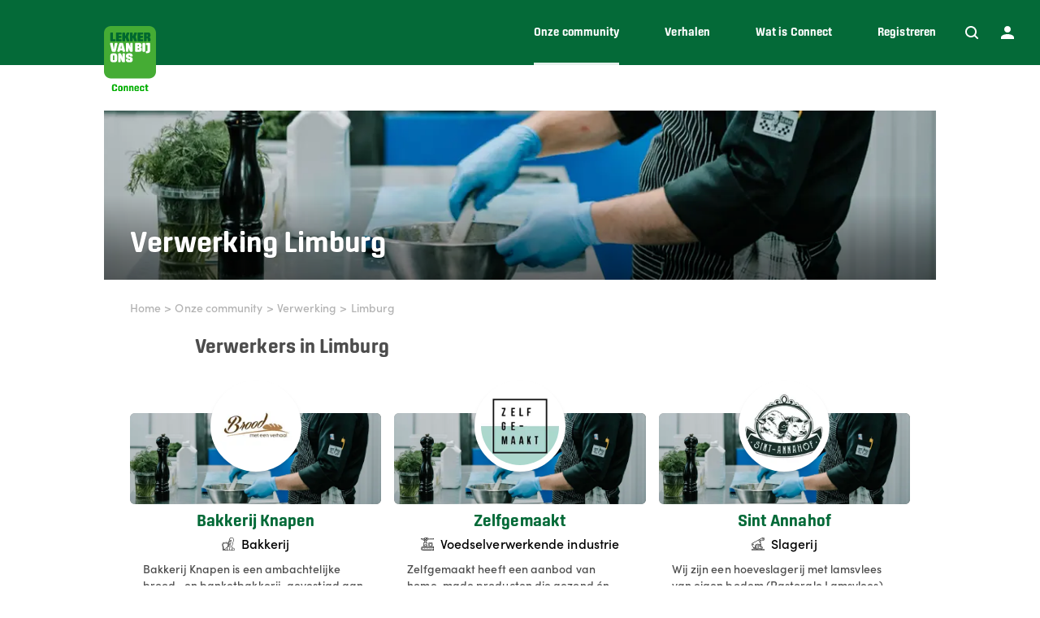

--- FILE ---
content_type: text/html; charset=utf-8
request_url: https://connect.lekkervanbijons.be/onze-community/sector/verwerking/regio/limburg
body_size: 39666
content:
<!DOCTYPE html><!--LLMVXGN9Fbav6cM_12vd7--><html lang="nl"><head><meta charSet="utf-8"/><meta name="viewport" content="width=device-width, initial-scale=1"/><link rel="preload" href="/_next/static/media/Center_Bold-s.p.28963fb6.woff2" as="font" crossorigin="" type="font/woff2"/><link rel="preload" href="/_next/static/media/Center_Demi-s.p.0ddde942.woff2" as="font" crossorigin="" type="font/woff2"/><link rel="preload" href="/_next/static/media/Center_Medium-s.p.b4e79dfc.woff2" as="font" crossorigin="" type="font/woff2"/><link rel="preload" href="/_next/static/media/Center_Regular-s.p.f4565037.woff2" as="font" crossorigin="" type="font/woff2"/><link rel="preload" as="image" href="/_next/static/media/logo.446c9b6f.svg"/><link rel="preload" as="image" imageSrcSet="/_next/image?url=%2F750x250px-verwerking.2bLyJIEgqsEEbry444KLZEwaFrV.jpg&amp;w=640&amp;q=75 640w, /_next/image?url=%2F750x250px-verwerking.2bLyJIEgqsEEbry444KLZEwaFrV.jpg&amp;w=750&amp;q=75 750w, /_next/image?url=%2F750x250px-verwerking.2bLyJIEgqsEEbry444KLZEwaFrV.jpg&amp;w=828&amp;q=75 828w, /_next/image?url=%2F750x250px-verwerking.2bLyJIEgqsEEbry444KLZEwaFrV.jpg&amp;w=1080&amp;q=75 1080w, /_next/image?url=%2F750x250px-verwerking.2bLyJIEgqsEEbry444KLZEwaFrV.jpg&amp;w=1200&amp;q=75 1200w, /_next/image?url=%2F750x250px-verwerking.2bLyJIEgqsEEbry444KLZEwaFrV.jpg&amp;w=1920&amp;q=75 1920w, /_next/image?url=%2F750x250px-verwerking.2bLyJIEgqsEEbry444KLZEwaFrV.jpg&amp;w=2048&amp;q=75 2048w, /_next/image?url=%2F750x250px-verwerking.2bLyJIEgqsEEbry444KLZEwaFrV.jpg&amp;w=3840&amp;q=75 3840w" imageSizes="100vw"/><link rel="preload" as="image" imageSrcSet="/_next/image?url=%2F1250x250px-verwerking.2bLzXxMM4szo25SH2jfufUD27lM.jpg&amp;w=32&amp;q=75 32w, /_next/image?url=%2F1250x250px-verwerking.2bLzXxMM4szo25SH2jfufUD27lM.jpg&amp;w=48&amp;q=75 48w, /_next/image?url=%2F1250x250px-verwerking.2bLzXxMM4szo25SH2jfufUD27lM.jpg&amp;w=64&amp;q=75 64w, /_next/image?url=%2F1250x250px-verwerking.2bLzXxMM4szo25SH2jfufUD27lM.jpg&amp;w=96&amp;q=75 96w, /_next/image?url=%2F1250x250px-verwerking.2bLzXxMM4szo25SH2jfufUD27lM.jpg&amp;w=128&amp;q=75 128w, /_next/image?url=%2F1250x250px-verwerking.2bLzXxMM4szo25SH2jfufUD27lM.jpg&amp;w=256&amp;q=75 256w, /_next/image?url=%2F1250x250px-verwerking.2bLzXxMM4szo25SH2jfufUD27lM.jpg&amp;w=384&amp;q=75 384w, /_next/image?url=%2F1250x250px-verwerking.2bLzXxMM4szo25SH2jfufUD27lM.jpg&amp;w=640&amp;q=75 640w, /_next/image?url=%2F1250x250px-verwerking.2bLzXxMM4szo25SH2jfufUD27lM.jpg&amp;w=750&amp;q=75 750w, /_next/image?url=%2F1250x250px-verwerking.2bLzXxMM4szo25SH2jfufUD27lM.jpg&amp;w=828&amp;q=75 828w, /_next/image?url=%2F1250x250px-verwerking.2bLzXxMM4szo25SH2jfufUD27lM.jpg&amp;w=1080&amp;q=75 1080w, /_next/image?url=%2F1250x250px-verwerking.2bLzXxMM4szo25SH2jfufUD27lM.jpg&amp;w=1200&amp;q=75 1200w, /_next/image?url=%2F1250x250px-verwerking.2bLzXxMM4szo25SH2jfufUD27lM.jpg&amp;w=1920&amp;q=75 1920w, /_next/image?url=%2F1250x250px-verwerking.2bLzXxMM4szo25SH2jfufUD27lM.jpg&amp;w=2048&amp;q=75 2048w, /_next/image?url=%2F1250x250px-verwerking.2bLzXxMM4szo25SH2jfufUD27lM.jpg&amp;w=3840&amp;q=75 3840w" imageSizes="1024px"/><link rel="preload" as="image" imageSrcSet="/_next/image?url=%2F750x250px-verwerking.2bLyJIEgqsEEbry444KLZEwaFrV.jpg&amp;w=640&amp;q=75 640w, /_next/image?url=%2F750x250px-verwerking.2bLyJIEgqsEEbry444KLZEwaFrV.jpg&amp;w=750&amp;q=75 750w, /_next/image?url=%2F750x250px-verwerking.2bLyJIEgqsEEbry444KLZEwaFrV.jpg&amp;w=828&amp;q=75 828w, /_next/image?url=%2F750x250px-verwerking.2bLyJIEgqsEEbry444KLZEwaFrV.jpg&amp;w=1080&amp;q=75 1080w, /_next/image?url=%2F750x250px-verwerking.2bLyJIEgqsEEbry444KLZEwaFrV.jpg&amp;w=1200&amp;q=75 1200w, /_next/image?url=%2F750x250px-verwerking.2bLyJIEgqsEEbry444KLZEwaFrV.jpg&amp;w=1920&amp;q=75 1920w, /_next/image?url=%2F750x250px-verwerking.2bLyJIEgqsEEbry444KLZEwaFrV.jpg&amp;w=2048&amp;q=75 2048w, /_next/image?url=%2F750x250px-verwerking.2bLyJIEgqsEEbry444KLZEwaFrV.jpg&amp;w=3840&amp;q=75 3840w" imageSizes="(max-width: 768px) 100vw, (max-width: 1024px) 512px, 315px"/><link rel="preload" as="image" imageSrcSet="/_next/image?url=%2Fresize%2Flogo%2F09bc0444-e814-46b1-9336-528b0acbbc9a-ts1742833767887%3Fwidth%3D224%26height%3D224%26resize%3Dcover&amp;w=32&amp;q=75 32w, /_next/image?url=%2Fresize%2Flogo%2F09bc0444-e814-46b1-9336-528b0acbbc9a-ts1742833767887%3Fwidth%3D224%26height%3D224%26resize%3Dcover&amp;w=48&amp;q=75 48w, /_next/image?url=%2Fresize%2Flogo%2F09bc0444-e814-46b1-9336-528b0acbbc9a-ts1742833767887%3Fwidth%3D224%26height%3D224%26resize%3Dcover&amp;w=64&amp;q=75 64w, /_next/image?url=%2Fresize%2Flogo%2F09bc0444-e814-46b1-9336-528b0acbbc9a-ts1742833767887%3Fwidth%3D224%26height%3D224%26resize%3Dcover&amp;w=96&amp;q=75 96w, /_next/image?url=%2Fresize%2Flogo%2F09bc0444-e814-46b1-9336-528b0acbbc9a-ts1742833767887%3Fwidth%3D224%26height%3D224%26resize%3Dcover&amp;w=128&amp;q=75 128w, /_next/image?url=%2Fresize%2Flogo%2F09bc0444-e814-46b1-9336-528b0acbbc9a-ts1742833767887%3Fwidth%3D224%26height%3D224%26resize%3Dcover&amp;w=256&amp;q=75 256w, /_next/image?url=%2Fresize%2Flogo%2F09bc0444-e814-46b1-9336-528b0acbbc9a-ts1742833767887%3Fwidth%3D224%26height%3D224%26resize%3Dcover&amp;w=384&amp;q=75 384w, /_next/image?url=%2Fresize%2Flogo%2F09bc0444-e814-46b1-9336-528b0acbbc9a-ts1742833767887%3Fwidth%3D224%26height%3D224%26resize%3Dcover&amp;w=640&amp;q=75 640w, /_next/image?url=%2Fresize%2Flogo%2F09bc0444-e814-46b1-9336-528b0acbbc9a-ts1742833767887%3Fwidth%3D224%26height%3D224%26resize%3Dcover&amp;w=750&amp;q=75 750w, /_next/image?url=%2Fresize%2Flogo%2F09bc0444-e814-46b1-9336-528b0acbbc9a-ts1742833767887%3Fwidth%3D224%26height%3D224%26resize%3Dcover&amp;w=828&amp;q=75 828w, /_next/image?url=%2Fresize%2Flogo%2F09bc0444-e814-46b1-9336-528b0acbbc9a-ts1742833767887%3Fwidth%3D224%26height%3D224%26resize%3Dcover&amp;w=1080&amp;q=75 1080w, /_next/image?url=%2Fresize%2Flogo%2F09bc0444-e814-46b1-9336-528b0acbbc9a-ts1742833767887%3Fwidth%3D224%26height%3D224%26resize%3Dcover&amp;w=1200&amp;q=75 1200w, /_next/image?url=%2Fresize%2Flogo%2F09bc0444-e814-46b1-9336-528b0acbbc9a-ts1742833767887%3Fwidth%3D224%26height%3D224%26resize%3Dcover&amp;w=1920&amp;q=75 1920w, /_next/image?url=%2Fresize%2Flogo%2F09bc0444-e814-46b1-9336-528b0acbbc9a-ts1742833767887%3Fwidth%3D224%26height%3D224%26resize%3Dcover&amp;w=2048&amp;q=75 2048w, /_next/image?url=%2Fresize%2Flogo%2F09bc0444-e814-46b1-9336-528b0acbbc9a-ts1742833767887%3Fwidth%3D224%26height%3D224%26resize%3Dcover&amp;w=3840&amp;q=75 3840w" imageSizes="112px"/><link rel="preload" as="image" imageSrcSet="/_next/image?url=%2Fresize%2Flogo%2F4c3ceb28-478f-4d26-9566-4767d3e1b574%3Fwidth%3D224%26height%3D224%26resize%3Dcover&amp;w=32&amp;q=75 32w, /_next/image?url=%2Fresize%2Flogo%2F4c3ceb28-478f-4d26-9566-4767d3e1b574%3Fwidth%3D224%26height%3D224%26resize%3Dcover&amp;w=48&amp;q=75 48w, /_next/image?url=%2Fresize%2Flogo%2F4c3ceb28-478f-4d26-9566-4767d3e1b574%3Fwidth%3D224%26height%3D224%26resize%3Dcover&amp;w=64&amp;q=75 64w, /_next/image?url=%2Fresize%2Flogo%2F4c3ceb28-478f-4d26-9566-4767d3e1b574%3Fwidth%3D224%26height%3D224%26resize%3Dcover&amp;w=96&amp;q=75 96w, /_next/image?url=%2Fresize%2Flogo%2F4c3ceb28-478f-4d26-9566-4767d3e1b574%3Fwidth%3D224%26height%3D224%26resize%3Dcover&amp;w=128&amp;q=75 128w, /_next/image?url=%2Fresize%2Flogo%2F4c3ceb28-478f-4d26-9566-4767d3e1b574%3Fwidth%3D224%26height%3D224%26resize%3Dcover&amp;w=256&amp;q=75 256w, /_next/image?url=%2Fresize%2Flogo%2F4c3ceb28-478f-4d26-9566-4767d3e1b574%3Fwidth%3D224%26height%3D224%26resize%3Dcover&amp;w=384&amp;q=75 384w, /_next/image?url=%2Fresize%2Flogo%2F4c3ceb28-478f-4d26-9566-4767d3e1b574%3Fwidth%3D224%26height%3D224%26resize%3Dcover&amp;w=640&amp;q=75 640w, /_next/image?url=%2Fresize%2Flogo%2F4c3ceb28-478f-4d26-9566-4767d3e1b574%3Fwidth%3D224%26height%3D224%26resize%3Dcover&amp;w=750&amp;q=75 750w, /_next/image?url=%2Fresize%2Flogo%2F4c3ceb28-478f-4d26-9566-4767d3e1b574%3Fwidth%3D224%26height%3D224%26resize%3Dcover&amp;w=828&amp;q=75 828w, /_next/image?url=%2Fresize%2Flogo%2F4c3ceb28-478f-4d26-9566-4767d3e1b574%3Fwidth%3D224%26height%3D224%26resize%3Dcover&amp;w=1080&amp;q=75 1080w, /_next/image?url=%2Fresize%2Flogo%2F4c3ceb28-478f-4d26-9566-4767d3e1b574%3Fwidth%3D224%26height%3D224%26resize%3Dcover&amp;w=1200&amp;q=75 1200w, /_next/image?url=%2Fresize%2Flogo%2F4c3ceb28-478f-4d26-9566-4767d3e1b574%3Fwidth%3D224%26height%3D224%26resize%3Dcover&amp;w=1920&amp;q=75 1920w, /_next/image?url=%2Fresize%2Flogo%2F4c3ceb28-478f-4d26-9566-4767d3e1b574%3Fwidth%3D224%26height%3D224%26resize%3Dcover&amp;w=2048&amp;q=75 2048w, /_next/image?url=%2Fresize%2Flogo%2F4c3ceb28-478f-4d26-9566-4767d3e1b574%3Fwidth%3D224%26height%3D224%26resize%3Dcover&amp;w=3840&amp;q=75 3840w" imageSizes="112px"/><link rel="preload" as="image" imageSrcSet="/_next/image?url=%2Fresize%2Flogo%2F4f1f4e30-5cc2-44a2-8d78-e6a0633d8bf7%3Fwidth%3D224%26height%3D224%26resize%3Dcover&amp;w=32&amp;q=75 32w, /_next/image?url=%2Fresize%2Flogo%2F4f1f4e30-5cc2-44a2-8d78-e6a0633d8bf7%3Fwidth%3D224%26height%3D224%26resize%3Dcover&amp;w=48&amp;q=75 48w, /_next/image?url=%2Fresize%2Flogo%2F4f1f4e30-5cc2-44a2-8d78-e6a0633d8bf7%3Fwidth%3D224%26height%3D224%26resize%3Dcover&amp;w=64&amp;q=75 64w, /_next/image?url=%2Fresize%2Flogo%2F4f1f4e30-5cc2-44a2-8d78-e6a0633d8bf7%3Fwidth%3D224%26height%3D224%26resize%3Dcover&amp;w=96&amp;q=75 96w, /_next/image?url=%2Fresize%2Flogo%2F4f1f4e30-5cc2-44a2-8d78-e6a0633d8bf7%3Fwidth%3D224%26height%3D224%26resize%3Dcover&amp;w=128&amp;q=75 128w, /_next/image?url=%2Fresize%2Flogo%2F4f1f4e30-5cc2-44a2-8d78-e6a0633d8bf7%3Fwidth%3D224%26height%3D224%26resize%3Dcover&amp;w=256&amp;q=75 256w, /_next/image?url=%2Fresize%2Flogo%2F4f1f4e30-5cc2-44a2-8d78-e6a0633d8bf7%3Fwidth%3D224%26height%3D224%26resize%3Dcover&amp;w=384&amp;q=75 384w, /_next/image?url=%2Fresize%2Flogo%2F4f1f4e30-5cc2-44a2-8d78-e6a0633d8bf7%3Fwidth%3D224%26height%3D224%26resize%3Dcover&amp;w=640&amp;q=75 640w, /_next/image?url=%2Fresize%2Flogo%2F4f1f4e30-5cc2-44a2-8d78-e6a0633d8bf7%3Fwidth%3D224%26height%3D224%26resize%3Dcover&amp;w=750&amp;q=75 750w, /_next/image?url=%2Fresize%2Flogo%2F4f1f4e30-5cc2-44a2-8d78-e6a0633d8bf7%3Fwidth%3D224%26height%3D224%26resize%3Dcover&amp;w=828&amp;q=75 828w, /_next/image?url=%2Fresize%2Flogo%2F4f1f4e30-5cc2-44a2-8d78-e6a0633d8bf7%3Fwidth%3D224%26height%3D224%26resize%3Dcover&amp;w=1080&amp;q=75 1080w, /_next/image?url=%2Fresize%2Flogo%2F4f1f4e30-5cc2-44a2-8d78-e6a0633d8bf7%3Fwidth%3D224%26height%3D224%26resize%3Dcover&amp;w=1200&amp;q=75 1200w, /_next/image?url=%2Fresize%2Flogo%2F4f1f4e30-5cc2-44a2-8d78-e6a0633d8bf7%3Fwidth%3D224%26height%3D224%26resize%3Dcover&amp;w=1920&amp;q=75 1920w, /_next/image?url=%2Fresize%2Flogo%2F4f1f4e30-5cc2-44a2-8d78-e6a0633d8bf7%3Fwidth%3D224%26height%3D224%26resize%3Dcover&amp;w=2048&amp;q=75 2048w, /_next/image?url=%2Fresize%2Flogo%2F4f1f4e30-5cc2-44a2-8d78-e6a0633d8bf7%3Fwidth%3D224%26height%3D224%26resize%3Dcover&amp;w=3840&amp;q=75 3840w" imageSizes="112px"/><link rel="preload" as="image" imageSrcSet="/_next/image?url=%2Fresize%2Flogo%2F6f6809a8-ca27-4184-b993-ff56278cc8ee-ts1765465902295%3Fwidth%3D224%26height%3D224%26resize%3Dcover&amp;w=32&amp;q=75 32w, /_next/image?url=%2Fresize%2Flogo%2F6f6809a8-ca27-4184-b993-ff56278cc8ee-ts1765465902295%3Fwidth%3D224%26height%3D224%26resize%3Dcover&amp;w=48&amp;q=75 48w, /_next/image?url=%2Fresize%2Flogo%2F6f6809a8-ca27-4184-b993-ff56278cc8ee-ts1765465902295%3Fwidth%3D224%26height%3D224%26resize%3Dcover&amp;w=64&amp;q=75 64w, /_next/image?url=%2Fresize%2Flogo%2F6f6809a8-ca27-4184-b993-ff56278cc8ee-ts1765465902295%3Fwidth%3D224%26height%3D224%26resize%3Dcover&amp;w=96&amp;q=75 96w, /_next/image?url=%2Fresize%2Flogo%2F6f6809a8-ca27-4184-b993-ff56278cc8ee-ts1765465902295%3Fwidth%3D224%26height%3D224%26resize%3Dcover&amp;w=128&amp;q=75 128w, /_next/image?url=%2Fresize%2Flogo%2F6f6809a8-ca27-4184-b993-ff56278cc8ee-ts1765465902295%3Fwidth%3D224%26height%3D224%26resize%3Dcover&amp;w=256&amp;q=75 256w, /_next/image?url=%2Fresize%2Flogo%2F6f6809a8-ca27-4184-b993-ff56278cc8ee-ts1765465902295%3Fwidth%3D224%26height%3D224%26resize%3Dcover&amp;w=384&amp;q=75 384w, /_next/image?url=%2Fresize%2Flogo%2F6f6809a8-ca27-4184-b993-ff56278cc8ee-ts1765465902295%3Fwidth%3D224%26height%3D224%26resize%3Dcover&amp;w=640&amp;q=75 640w, /_next/image?url=%2Fresize%2Flogo%2F6f6809a8-ca27-4184-b993-ff56278cc8ee-ts1765465902295%3Fwidth%3D224%26height%3D224%26resize%3Dcover&amp;w=750&amp;q=75 750w, /_next/image?url=%2Fresize%2Flogo%2F6f6809a8-ca27-4184-b993-ff56278cc8ee-ts1765465902295%3Fwidth%3D224%26height%3D224%26resize%3Dcover&amp;w=828&amp;q=75 828w, /_next/image?url=%2Fresize%2Flogo%2F6f6809a8-ca27-4184-b993-ff56278cc8ee-ts1765465902295%3Fwidth%3D224%26height%3D224%26resize%3Dcover&amp;w=1080&amp;q=75 1080w, /_next/image?url=%2Fresize%2Flogo%2F6f6809a8-ca27-4184-b993-ff56278cc8ee-ts1765465902295%3Fwidth%3D224%26height%3D224%26resize%3Dcover&amp;w=1200&amp;q=75 1200w, /_next/image?url=%2Fresize%2Flogo%2F6f6809a8-ca27-4184-b993-ff56278cc8ee-ts1765465902295%3Fwidth%3D224%26height%3D224%26resize%3Dcover&amp;w=1920&amp;q=75 1920w, /_next/image?url=%2Fresize%2Flogo%2F6f6809a8-ca27-4184-b993-ff56278cc8ee-ts1765465902295%3Fwidth%3D224%26height%3D224%26resize%3Dcover&amp;w=2048&amp;q=75 2048w, /_next/image?url=%2Fresize%2Flogo%2F6f6809a8-ca27-4184-b993-ff56278cc8ee-ts1765465902295%3Fwidth%3D224%26height%3D224%26resize%3Dcover&amp;w=3840&amp;q=75 3840w" imageSizes="112px"/><link rel="stylesheet" href="/_next/static/chunks/c6bbdee4abb8f475.css" data-precedence="next"/><link rel="preload" as="script" fetchPriority="low" href="/_next/static/chunks/0310686eac3c9450.js"/><script src="/_next/static/chunks/4a0898171cb5614f.js" async=""></script><script src="/_next/static/chunks/1ea72d1be604ca55.js" async=""></script><script src="/_next/static/chunks/e389e09072bd51fe.js" async=""></script><script src="/_next/static/chunks/turbopack-feb0901abad2c836.js" async=""></script><script src="/_next/static/chunks/f6912952e26e0376.js" async=""></script><script src="/_next/static/chunks/d96012bcfc98706a.js" async=""></script><script src="/_next/static/chunks/963c71eec1d89c3f.js" async=""></script><script src="/_next/static/chunks/b0f97ccd624cc534.js" async=""></script><script src="/_next/static/chunks/d712aca18ca8933a.js" async=""></script><script src="/_next/static/chunks/02dfd1bc38d00efb.js" async=""></script><script src="/_next/static/chunks/f440554a263a8715.js" async=""></script><script src="/_next/static/chunks/365ad08cac38f888.js" async=""></script><script src="/_next/static/chunks/fd592ad444bc4492.js" async=""></script><script src="/_next/static/chunks/ee8ff1e6bebd7092.js" async=""></script><link rel="preload" href="https://use.typekit.net/kxv5myj.css" as="style"/><link rel="preload" href="https://www.googletagmanager.com/gtm.js?id=GTM-5V65G488" as="script"/><meta name="next-size-adjust" content=""/><title>Verwerkers in Limburg</title><meta name="description" content="Vind de verwerkers in Limburg die aangesloten zijn bij Connect."/><meta name="generator" content="Alinea 1.4.9"/><meta property="og:title" content="Verwerkers in Limburg"/><meta property="og:description" content="Vind de verwerkers in Limburg die aangesloten zijn bij Connect."/><meta property="og:url" content="https://connect.lekkervanbijons.be/sectors/verwerking"/><meta property="og:site_name" content="Lekker van bij ons Connect"/><meta property="og:locale" content="nl"/><meta property="og:image" content="https://connect.lekkervanbijons.be/opengraph-image/1200x630/2bLyJIEgqsEEbry444KLZEwaFrV.png"/><meta property="og:image:width" content="1200"/><meta property="og:image:height" content="630"/><meta property="og:image" content="https://connect.lekkervanbijons.be/opengraph-image/630x630/2bLyJIEgqsEEbry444KLZEwaFrV.png"/><meta property="og:image:width" content="630"/><meta property="og:image:height" content="630"/><meta property="og:type" content="website"/><meta name="twitter:card" content="summary_large_image"/><meta name="twitter:title" content="Verwerkers in Limburg"/><meta name="twitter:description" content="Vind de verwerkers in Limburg die aangesloten zijn bij Connect."/><meta name="twitter:image" content="https://connect.lekkervanbijons.be/opengraph-image/1200x630/2bLyJIEgqsEEbry444KLZEwaFrV.png"/><meta name="twitter:image:width" content="1200"/><meta name="twitter:image:height" content="630"/><meta name="twitter:image" content="https://connect.lekkervanbijons.be/opengraph-image/630x630/2bLyJIEgqsEEbry444KLZEwaFrV.png"/><meta name="twitter:image:width" content="630"/><meta name="twitter:image:height" content="630"/><link rel="icon" href="/icon-j8qpfc.ico?icon.989a1d1f.ico" sizes="130x130" type="image/x-icon"/><link rel="stylesheet" href="https://use.typekit.net/kxv5myj.css"/><script src="/_next/static/chunks/a6dad97d9634a72d.js" noModule=""></script></head><body class="center_bcfa245c-module__CLPNOG__variable font-sans min-h-screen flex flex-col text-font"><div hidden=""><!--$--><!--/$--></div><div class="flex flex-col flex-1 w-full bg-white"><header><nav class="font-center relative bg-green-700 text-white"><div class="px-4 md:px-8 lg:mx-auto"><div class="flex items-center w-full lg:mb-14 h-20"><div class="flex justify-between items-stretch grow max-w-screen-lg mx-auto"><button aria-label="Open menu" class="lg:hidden flex flex-col justify-center items-center group"><div class="h-0.5 w-6 my-0.5 rounded-full bg-white transition ease transform duration-300 "></div><div class="h-0.5 w-6 my-0.5 rounded-full bg-white transition ease transform duration-300 "></div><div class="h-0.5 w-6 my-0.5 rounded-full bg-white transition ease transform duration-300 "></div></button><a class="relative top-8 hidden lg:block shrink-0 mr-8" href="/"><img src="/_next/static/media/logo.446c9b6f.svg" alt="Lekker van bij ons Connect" class="w-16"/></a><ul class="group hidden lg:flex items-stretch flex-wrap -mr-7"><li><a class="relative flex h-full items-center after:absolute after:left-0 lg:after:left-[28px] after:bottom-0 after:bg-white after:w-full lg:after:w-[calc(100%-56px)] after:h-[3px] after:opacity-0 transition ease duration-300 lg:px-7 font-bold text-sm after:opacity-90 hover:after:opacity-90" href="/onze-community"><span>Onze community</span></a></li><li><a class="relative flex h-full items-center after:absolute after:left-0 lg:after:left-[28px] after:bottom-0 after:bg-white after:w-full lg:after:w-[calc(100%-56px)] after:h-[3px] after:opacity-0 transition ease duration-300 lg:px-7 font-bold text-sm group-hover:opacity-25 hover:!opacity-100 hover:after:opacity-25" href="/verhalen"><span>Verhalen</span></a></li><li><a class="relative flex h-full items-center after:absolute after:left-0 lg:after:left-[28px] after:bottom-0 after:bg-white after:w-full lg:after:w-[calc(100%-56px)] after:h-[3px] after:opacity-0 transition ease duration-300 lg:px-7 font-bold text-sm group-hover:opacity-25 hover:!opacity-100 hover:after:opacity-25" href="/wat-is-connect"><span>Wat is Connect</span></a></li><li><a class="relative flex h-full items-center after:absolute after:left-0 lg:after:left-[28px] after:bottom-0 after:bg-white after:w-full lg:after:w-[calc(100%-56px)] after:h-[3px] after:opacity-0 transition ease duration-300 lg:px-7 font-bold text-sm group-hover:opacity-25 hover:!opacity-100 hover:after:opacity-25" href="/registratie"><span>Registreren</span></a></li></ul></div><div class="flex xl:absolute xl:right-8 ml-6 transition"><div class="relative last:-mr-3 lg:last:mr-0"><a aria-label="Zoeken" class="relative flex items-center justify-center flex-1 w-11 lg:w-auto lg:ml-7 h-11 hover:text-green-400 z-10 peer/search" href="/zoeken"><div class="relative"><svg style="display:block;width:1em;height:1em"><use href="/icons.svg#search"></use></svg></div></a><div class="hidden lg:block absolute bg-white text-green-800 text-xs font-medium px-2 pt-1 pb-px -right-[8px] top-[calc(100%-4px)] shadow-[0_0.125rem_0.25rem_rgba(0,0,0,.075)] uppercase rounded-sm translate-y-[-20px] opacity-0 after:opacity-0 after:absolute after:top-[-5px] after:right-[13px] after:w-0 after:h-0 after:border-solid after:border-x-[5px] after:border-x-transparent after:border-b-[7px] after:border-b-white transition duration-300 lg:peer-hover/search:opacity-100 lg:peer-hover/search:after:opacity-100 peer-hover/search:translate-y-[10px]">Zoeken</div></div><div class="relative last:-mr-3 lg:last:mr-0"><a aria-label="Profiel" class="relative flex items-center justify-center flex-1 w-11 lg:w-auto lg:ml-7 h-11 hover:text-green-400 z-10 peer/user" href="/login"><div class="relative"><svg style="display:block;width:1em;height:1em"><use href="/icons.svg#user"></use></svg></div></a><div class="hidden lg:block absolute bg-white text-green-800 text-xs font-medium px-2 pt-1 pb-px -right-[8px] top-[calc(100%-4px)] shadow-[0_0.125rem_0.25rem_rgba(0,0,0,.075)] uppercase rounded-sm translate-y-[-20px] opacity-0 after:opacity-0 after:absolute after:top-[-5px] after:right-[13px] after:w-0 after:h-0 after:border-solid after:border-x-[5px] after:border-x-transparent after:border-b-[7px] after:border-b-white transition duration-300 lg:peer-hover/user:opacity-100 lg:peer-hover/user:after:opacity-100 peer-hover/user:translate-y-[10px]">Profiel</div></div></div></div><div class="absolute left-0 bg-green-700 z-10 w-full lg:hidden hidden"><div class="px-4 md:px-8 lg:mx-auto"><ul class="flex flex-col gap-4 pb-8"><li class="w-fit font-bold"><a class="relative flex h-full items-center after:absolute after:left-0 lg:after:left-[28px] after:bottom-0 after:bg-white after:w-full lg:after:w-[calc(100%-56px)] after:h-[3px] after:opacity-0 transition ease duration-300 lg:px-7 font-bold text-sm" href="/">Home</a></li><li class="w-fit font-bold"><a class="relative flex h-full items-center after:absolute after:left-0 lg:after:left-[28px] after:bottom-0 after:bg-white after:w-full lg:after:w-[calc(100%-56px)] after:h-[3px] after:opacity-0 transition ease duration-300 lg:px-7 font-bold text-sm after:opacity-90 hover:after:opacity-90" href="/onze-community">Onze community</a></li><li class="w-fit font-bold"><a class="relative flex h-full items-center after:absolute after:left-0 lg:after:left-[28px] after:bottom-0 after:bg-white after:w-full lg:after:w-[calc(100%-56px)] after:h-[3px] after:opacity-0 transition ease duration-300 lg:px-7 font-bold text-sm" href="/verhalen">Verhalen</a></li><li class="w-fit font-bold"><a class="relative flex h-full items-center after:absolute after:left-0 lg:after:left-[28px] after:bottom-0 after:bg-white after:w-full lg:after:w-[calc(100%-56px)] after:h-[3px] after:opacity-0 transition ease duration-300 lg:px-7 font-bold text-sm" href="/wat-is-connect">Wat is Connect</a></li><li class="w-fit font-bold"><a class="relative flex h-full items-center after:absolute after:left-0 lg:after:left-[28px] after:bottom-0 after:bg-white after:w-full lg:after:w-[calc(100%-56px)] after:h-[3px] after:opacity-0 transition ease duration-300 lg:px-7 font-bold text-sm" href="/registratie">Registreren</a></li></ul></div></div></div></nav></header><main class="flex flex-col flex-1 grow w-full"><div class="space-y-6 mb-8 lg:mb-14"><section><div class="lg:max-w-screen-lg mx-auto w-full"><div class="relative h-52"><div class="absolute h-full w-full "><img alt="Verwerking" decoding="async" data-nimg="fill" class="md:hidden" style="position:absolute;height:100%;width:100%;left:0;top:0;right:0;bottom:0;object-fit:cover;object-position:72.13333333333334% 50%;color:transparent;background-size:cover;background-position:72.13333333333334% 50%;background-repeat:no-repeat;background-image:url(&quot;data:image/svg+xml;charset=utf-8,%3Csvg xmlns=&#x27;http://www.w3.org/2000/svg&#x27; %3E%3Cfilter id=&#x27;b&#x27; color-interpolation-filters=&#x27;sRGB&#x27;%3E%3CfeGaussianBlur stdDeviation=&#x27;20&#x27;/%3E%3CfeColorMatrix values=&#x27;1 0 0 0 0 0 1 0 0 0 0 0 1 0 0 0 0 0 100 -1&#x27; result=&#x27;s&#x27;/%3E%3CfeFlood x=&#x27;0&#x27; y=&#x27;0&#x27; width=&#x27;100%25&#x27; height=&#x27;100%25&#x27;/%3E%3CfeComposite operator=&#x27;out&#x27; in=&#x27;s&#x27;/%3E%3CfeComposite in2=&#x27;SourceGraphic&#x27;/%3E%3CfeGaussianBlur stdDeviation=&#x27;20&#x27;/%3E%3C/filter%3E%3Cimage width=&#x27;100%25&#x27; height=&#x27;100%25&#x27; x=&#x27;0&#x27; y=&#x27;0&#x27; preserveAspectRatio=&#x27;xMidYMid slice&#x27; style=&#x27;filter: url(%23b);&#x27; href=&#x27;[data-uri]&#x27;/%3E%3C/svg%3E&quot;)" sizes="100vw" srcSet="/_next/image?url=%2F750x250px-verwerking.2bLyJIEgqsEEbry444KLZEwaFrV.jpg&amp;w=640&amp;q=75 640w, /_next/image?url=%2F750x250px-verwerking.2bLyJIEgqsEEbry444KLZEwaFrV.jpg&amp;w=750&amp;q=75 750w, /_next/image?url=%2F750x250px-verwerking.2bLyJIEgqsEEbry444KLZEwaFrV.jpg&amp;w=828&amp;q=75 828w, /_next/image?url=%2F750x250px-verwerking.2bLyJIEgqsEEbry444KLZEwaFrV.jpg&amp;w=1080&amp;q=75 1080w, /_next/image?url=%2F750x250px-verwerking.2bLyJIEgqsEEbry444KLZEwaFrV.jpg&amp;w=1200&amp;q=75 1200w, /_next/image?url=%2F750x250px-verwerking.2bLyJIEgqsEEbry444KLZEwaFrV.jpg&amp;w=1920&amp;q=75 1920w, /_next/image?url=%2F750x250px-verwerking.2bLyJIEgqsEEbry444KLZEwaFrV.jpg&amp;w=2048&amp;q=75 2048w, /_next/image?url=%2F750x250px-verwerking.2bLyJIEgqsEEbry444KLZEwaFrV.jpg&amp;w=3840&amp;q=75 3840w" src="/_next/image?url=%2F750x250px-verwerking.2bLyJIEgqsEEbry444KLZEwaFrV.jpg&amp;w=3840&amp;q=75"/><img alt="Verwerking" decoding="async" data-nimg="fill" class="hidden md:block" style="position:absolute;height:100%;width:100%;left:0;top:0;right:0;bottom:0;object-fit:cover;object-position:67.60000000000001% 50%;color:transparent;background-size:cover;background-position:67.60000000000001% 50%;background-repeat:no-repeat;background-image:url(&quot;data:image/svg+xml;charset=utf-8,%3Csvg xmlns=&#x27;http://www.w3.org/2000/svg&#x27; %3E%3Cfilter id=&#x27;b&#x27; color-interpolation-filters=&#x27;sRGB&#x27;%3E%3CfeGaussianBlur stdDeviation=&#x27;20&#x27;/%3E%3CfeColorMatrix values=&#x27;1 0 0 0 0 0 1 0 0 0 0 0 1 0 0 0 0 0 100 -1&#x27; result=&#x27;s&#x27;/%3E%3CfeFlood x=&#x27;0&#x27; y=&#x27;0&#x27; width=&#x27;100%25&#x27; height=&#x27;100%25&#x27;/%3E%3CfeComposite operator=&#x27;out&#x27; in=&#x27;s&#x27;/%3E%3CfeComposite in2=&#x27;SourceGraphic&#x27;/%3E%3CfeGaussianBlur stdDeviation=&#x27;20&#x27;/%3E%3C/filter%3E%3Cimage width=&#x27;100%25&#x27; height=&#x27;100%25&#x27; x=&#x27;0&#x27; y=&#x27;0&#x27; preserveAspectRatio=&#x27;xMidYMid slice&#x27; style=&#x27;filter: url(%23b);&#x27; href=&#x27;[data-uri]&#x27;/%3E%3C/svg%3E&quot;)" sizes="1024px" srcSet="/_next/image?url=%2F1250x250px-verwerking.2bLzXxMM4szo25SH2jfufUD27lM.jpg&amp;w=32&amp;q=75 32w, /_next/image?url=%2F1250x250px-verwerking.2bLzXxMM4szo25SH2jfufUD27lM.jpg&amp;w=48&amp;q=75 48w, /_next/image?url=%2F1250x250px-verwerking.2bLzXxMM4szo25SH2jfufUD27lM.jpg&amp;w=64&amp;q=75 64w, /_next/image?url=%2F1250x250px-verwerking.2bLzXxMM4szo25SH2jfufUD27lM.jpg&amp;w=96&amp;q=75 96w, /_next/image?url=%2F1250x250px-verwerking.2bLzXxMM4szo25SH2jfufUD27lM.jpg&amp;w=128&amp;q=75 128w, /_next/image?url=%2F1250x250px-verwerking.2bLzXxMM4szo25SH2jfufUD27lM.jpg&amp;w=256&amp;q=75 256w, /_next/image?url=%2F1250x250px-verwerking.2bLzXxMM4szo25SH2jfufUD27lM.jpg&amp;w=384&amp;q=75 384w, /_next/image?url=%2F1250x250px-verwerking.2bLzXxMM4szo25SH2jfufUD27lM.jpg&amp;w=640&amp;q=75 640w, /_next/image?url=%2F1250x250px-verwerking.2bLzXxMM4szo25SH2jfufUD27lM.jpg&amp;w=750&amp;q=75 750w, /_next/image?url=%2F1250x250px-verwerking.2bLzXxMM4szo25SH2jfufUD27lM.jpg&amp;w=828&amp;q=75 828w, /_next/image?url=%2F1250x250px-verwerking.2bLzXxMM4szo25SH2jfufUD27lM.jpg&amp;w=1080&amp;q=75 1080w, /_next/image?url=%2F1250x250px-verwerking.2bLzXxMM4szo25SH2jfufUD27lM.jpg&amp;w=1200&amp;q=75 1200w, /_next/image?url=%2F1250x250px-verwerking.2bLzXxMM4szo25SH2jfufUD27lM.jpg&amp;w=1920&amp;q=75 1920w, /_next/image?url=%2F1250x250px-verwerking.2bLzXxMM4szo25SH2jfufUD27lM.jpg&amp;w=2048&amp;q=75 2048w, /_next/image?url=%2F1250x250px-verwerking.2bLzXxMM4szo25SH2jfufUD27lM.jpg&amp;w=3840&amp;q=75 3840w" src="/_next/image?url=%2F1250x250px-verwerking.2bLzXxMM4szo25SH2jfufUD27lM.jpg&amp;w=3840&amp;q=75"/><span class="absolute h-full w-full bg-[linear-gradient(0deg,rgba(0,0,0,.5),rgba(0,0,0,.4)_15%,_transparent_50%)] "></span><div class="absolute left-0 bottom-0 pb-4 md:pb-6 w-full [text-shadow:_0_0_1px_rgb(0_0_0_/_50%)]"><div class="px-4 md:px-8 lg:mx-auto"><h1 class="font-center text-3xl font-bold text-green-800 text-white text-3xl md:text-4xl" style="word-break:break-word;white-space:pre-line">Verwerking<!-- --> <!-- -->Limburg</h1></div></div></div></div></div></section><div class="max-w-[620px] md:max-w-[920px] lg:max-w-screen-lg mx-auto w-full px-4 md:px-8 lg:mx-auto"><div class="flex space-x-1 text-sm text-lightgray whitespace-nowrap overflow-hidden"><a href="/">Home</a><span>&gt;</span><a href="/onze-community">Onze community</a><span>&gt;</span><a href="/onze-community/sector/verwerking">Verwerking</a><span>&gt;</span><p class="overflow-hidden text-ellipsis">Limburg</p></div></div><section><div class="max-w-[620px] md:max-w-[920px] lg:max-w-screen-lg mx-auto w-full px-4 md:px-28"><h2 class="font-center text-2xl font-bold text-darkgray mb-6" style="word-break:break-word;white-space:pre-line">Verwerkers in Limburg</h2><div></div></div></section><section><div class="max-w-[620px] md:max-w-[920px] lg:max-w-screen-lg mx-auto w-full px-4 md:px-8 lg:mx-auto"><div class="flex-1 relative"><div class="grid grid-cols-1 md:grid-cols-2 lg:grid-cols-3 gap-4 transition-opacity"><a class="group flex flex-col items-center mt-10 rounded-md transition" href="/onze-community/bakkerij-knapen"><div class="relative overflow-hidden flex w-full h-28 justify-center rounded-md"><img alt="Verwerking" decoding="async" data-nimg="fill" class="group-hover:scale-105 transition" style="position:absolute;height:100%;width:100%;left:0;top:0;right:0;bottom:0;object-fit:cover;object-position:72.13333333333334% 50%;color:transparent;background-size:cover;background-position:72.13333333333334% 50%;background-repeat:no-repeat;background-image:url(&quot;data:image/svg+xml;charset=utf-8,%3Csvg xmlns=&#x27;http://www.w3.org/2000/svg&#x27; %3E%3Cfilter id=&#x27;b&#x27; color-interpolation-filters=&#x27;sRGB&#x27;%3E%3CfeGaussianBlur stdDeviation=&#x27;20&#x27;/%3E%3CfeColorMatrix values=&#x27;1 0 0 0 0 0 1 0 0 0 0 0 1 0 0 0 0 0 100 -1&#x27; result=&#x27;s&#x27;/%3E%3CfeFlood x=&#x27;0&#x27; y=&#x27;0&#x27; width=&#x27;100%25&#x27; height=&#x27;100%25&#x27;/%3E%3CfeComposite operator=&#x27;out&#x27; in=&#x27;s&#x27;/%3E%3CfeComposite in2=&#x27;SourceGraphic&#x27;/%3E%3CfeGaussianBlur stdDeviation=&#x27;20&#x27;/%3E%3C/filter%3E%3Cimage width=&#x27;100%25&#x27; height=&#x27;100%25&#x27; x=&#x27;0&#x27; y=&#x27;0&#x27; preserveAspectRatio=&#x27;xMidYMid slice&#x27; style=&#x27;filter: url(%23b);&#x27; href=&#x27;[data-uri]&#x27;/%3E%3C/svg%3E&quot;)" sizes="(max-width: 768px) 100vw, (max-width: 1024px) 512px, 315px" srcSet="/_next/image?url=%2F750x250px-verwerking.2bLyJIEgqsEEbry444KLZEwaFrV.jpg&amp;w=640&amp;q=75 640w, /_next/image?url=%2F750x250px-verwerking.2bLyJIEgqsEEbry444KLZEwaFrV.jpg&amp;w=750&amp;q=75 750w, /_next/image?url=%2F750x250px-verwerking.2bLyJIEgqsEEbry444KLZEwaFrV.jpg&amp;w=828&amp;q=75 828w, /_next/image?url=%2F750x250px-verwerking.2bLyJIEgqsEEbry444KLZEwaFrV.jpg&amp;w=1080&amp;q=75 1080w, /_next/image?url=%2F750x250px-verwerking.2bLyJIEgqsEEbry444KLZEwaFrV.jpg&amp;w=1200&amp;q=75 1200w, /_next/image?url=%2F750x250px-verwerking.2bLyJIEgqsEEbry444KLZEwaFrV.jpg&amp;w=1920&amp;q=75 1920w, /_next/image?url=%2F750x250px-verwerking.2bLyJIEgqsEEbry444KLZEwaFrV.jpg&amp;w=2048&amp;q=75 2048w, /_next/image?url=%2F750x250px-verwerking.2bLyJIEgqsEEbry444KLZEwaFrV.jpg&amp;w=3840&amp;q=75 3840w" src="/_next/image?url=%2F750x250px-verwerking.2bLyJIEgqsEEbry444KLZEwaFrV.jpg&amp;w=3840&amp;q=75"/></div><img alt="bedrijfslogo" width="112" height="112" decoding="async" data-nimg="1" class="rounded-full shadow-md shrink-0 object-cover bg-white h-28 w-28 absolute -mt-10 border-8 border-white" style="color:transparent" sizes="112px" srcSet="/_next/image?url=%2Fresize%2Flogo%2F09bc0444-e814-46b1-9336-528b0acbbc9a-ts1742833767887%3Fwidth%3D224%26height%3D224%26resize%3Dcover&amp;w=32&amp;q=75 32w, /_next/image?url=%2Fresize%2Flogo%2F09bc0444-e814-46b1-9336-528b0acbbc9a-ts1742833767887%3Fwidth%3D224%26height%3D224%26resize%3Dcover&amp;w=48&amp;q=75 48w, /_next/image?url=%2Fresize%2Flogo%2F09bc0444-e814-46b1-9336-528b0acbbc9a-ts1742833767887%3Fwidth%3D224%26height%3D224%26resize%3Dcover&amp;w=64&amp;q=75 64w, /_next/image?url=%2Fresize%2Flogo%2F09bc0444-e814-46b1-9336-528b0acbbc9a-ts1742833767887%3Fwidth%3D224%26height%3D224%26resize%3Dcover&amp;w=96&amp;q=75 96w, /_next/image?url=%2Fresize%2Flogo%2F09bc0444-e814-46b1-9336-528b0acbbc9a-ts1742833767887%3Fwidth%3D224%26height%3D224%26resize%3Dcover&amp;w=128&amp;q=75 128w, /_next/image?url=%2Fresize%2Flogo%2F09bc0444-e814-46b1-9336-528b0acbbc9a-ts1742833767887%3Fwidth%3D224%26height%3D224%26resize%3Dcover&amp;w=256&amp;q=75 256w, /_next/image?url=%2Fresize%2Flogo%2F09bc0444-e814-46b1-9336-528b0acbbc9a-ts1742833767887%3Fwidth%3D224%26height%3D224%26resize%3Dcover&amp;w=384&amp;q=75 384w, /_next/image?url=%2Fresize%2Flogo%2F09bc0444-e814-46b1-9336-528b0acbbc9a-ts1742833767887%3Fwidth%3D224%26height%3D224%26resize%3Dcover&amp;w=640&amp;q=75 640w, /_next/image?url=%2Fresize%2Flogo%2F09bc0444-e814-46b1-9336-528b0acbbc9a-ts1742833767887%3Fwidth%3D224%26height%3D224%26resize%3Dcover&amp;w=750&amp;q=75 750w, /_next/image?url=%2Fresize%2Flogo%2F09bc0444-e814-46b1-9336-528b0acbbc9a-ts1742833767887%3Fwidth%3D224%26height%3D224%26resize%3Dcover&amp;w=828&amp;q=75 828w, /_next/image?url=%2Fresize%2Flogo%2F09bc0444-e814-46b1-9336-528b0acbbc9a-ts1742833767887%3Fwidth%3D224%26height%3D224%26resize%3Dcover&amp;w=1080&amp;q=75 1080w, /_next/image?url=%2Fresize%2Flogo%2F09bc0444-e814-46b1-9336-528b0acbbc9a-ts1742833767887%3Fwidth%3D224%26height%3D224%26resize%3Dcover&amp;w=1200&amp;q=75 1200w, /_next/image?url=%2Fresize%2Flogo%2F09bc0444-e814-46b1-9336-528b0acbbc9a-ts1742833767887%3Fwidth%3D224%26height%3D224%26resize%3Dcover&amp;w=1920&amp;q=75 1920w, /_next/image?url=%2Fresize%2Flogo%2F09bc0444-e814-46b1-9336-528b0acbbc9a-ts1742833767887%3Fwidth%3D224%26height%3D224%26resize%3Dcover&amp;w=2048&amp;q=75 2048w, /_next/image?url=%2Fresize%2Flogo%2F09bc0444-e814-46b1-9336-528b0acbbc9a-ts1742833767887%3Fwidth%3D224%26height%3D224%26resize%3Dcover&amp;w=3840&amp;q=75 3840w" src="/_next/image?url=%2Fresize%2Flogo%2F09bc0444-e814-46b1-9336-528b0acbbc9a-ts1742833767887%3Fwidth%3D224%26height%3D224%26resize%3Dcover&amp;w=3840&amp;q=75"/><div class="flex flex-col grow w-full px-4 pt-2 py-4 justify-between"><h3 class="font-center text-xl font-bold text-darkgray text-center text-green-700 group-hover:text-green-400 transition line-clamp-2 text-ellipsis" style="word-break:break-word;white-space:pre-line">Bakkerij Knapen</h3><div><div class="flex flex-wrap gap-x-6 justify-center text-black"><div class="flex items-center justify-center"><div class="relative"><svg style="display:block;width:1em;height:1em" class="shrink-0 mr-2"><use href="/icons.svg#bakkerij"></use></svg></div><div class="break-words">Bakkerij</div></div></div><p class="mt-2 text-sm line-clamp-3 text-ellipsis break-words h-[60px]">Bakkerij Knapen is een ambachtelijke brood- en banketbakkerij, gevestigd aan de Dorpsstraat 13 in Bocholt, België. Het familiebedrijf bestaat al meer dan 132 jaar en wordt vandaag geleid door de vierde generatie: bakker Jack Knapen.

We hebben een hart voor ambacht en een voorliefde voor lokale producten. Onze broden worden gebakken met Vlaamse tarwe, rogge en boekweit, rechtstreeks uit de buurt. </p><div class="flex items-center mt-4 text-green-700 gap-2.5"><span>Bekijk ambassadeur</span><span class="group-hover:translate-x-2.5 transition ease-out duration-300 text-xs -mb-1"><div class="relative"><svg style="display:block;width:1.72em;height:1em"><use href="/icons.svg#arrow-right"></use></svg></div></span></div></div></div></a><a class="group flex flex-col items-center mt-10 rounded-md transition" href="/onze-community/zelfgemaakt"><div class="relative overflow-hidden flex w-full h-28 justify-center rounded-md"><img alt="Verwerking" decoding="async" data-nimg="fill" class="group-hover:scale-105 transition" style="position:absolute;height:100%;width:100%;left:0;top:0;right:0;bottom:0;object-fit:cover;object-position:72.13333333333334% 50%;color:transparent;background-size:cover;background-position:72.13333333333334% 50%;background-repeat:no-repeat;background-image:url(&quot;data:image/svg+xml;charset=utf-8,%3Csvg xmlns=&#x27;http://www.w3.org/2000/svg&#x27; %3E%3Cfilter id=&#x27;b&#x27; color-interpolation-filters=&#x27;sRGB&#x27;%3E%3CfeGaussianBlur stdDeviation=&#x27;20&#x27;/%3E%3CfeColorMatrix values=&#x27;1 0 0 0 0 0 1 0 0 0 0 0 1 0 0 0 0 0 100 -1&#x27; result=&#x27;s&#x27;/%3E%3CfeFlood x=&#x27;0&#x27; y=&#x27;0&#x27; width=&#x27;100%25&#x27; height=&#x27;100%25&#x27;/%3E%3CfeComposite operator=&#x27;out&#x27; in=&#x27;s&#x27;/%3E%3CfeComposite in2=&#x27;SourceGraphic&#x27;/%3E%3CfeGaussianBlur stdDeviation=&#x27;20&#x27;/%3E%3C/filter%3E%3Cimage width=&#x27;100%25&#x27; height=&#x27;100%25&#x27; x=&#x27;0&#x27; y=&#x27;0&#x27; preserveAspectRatio=&#x27;xMidYMid slice&#x27; style=&#x27;filter: url(%23b);&#x27; href=&#x27;[data-uri]&#x27;/%3E%3C/svg%3E&quot;)" sizes="(max-width: 768px) 100vw, (max-width: 1024px) 512px, 315px" srcSet="/_next/image?url=%2F750x250px-verwerking.2bLyJIEgqsEEbry444KLZEwaFrV.jpg&amp;w=640&amp;q=75 640w, /_next/image?url=%2F750x250px-verwerking.2bLyJIEgqsEEbry444KLZEwaFrV.jpg&amp;w=750&amp;q=75 750w, /_next/image?url=%2F750x250px-verwerking.2bLyJIEgqsEEbry444KLZEwaFrV.jpg&amp;w=828&amp;q=75 828w, /_next/image?url=%2F750x250px-verwerking.2bLyJIEgqsEEbry444KLZEwaFrV.jpg&amp;w=1080&amp;q=75 1080w, /_next/image?url=%2F750x250px-verwerking.2bLyJIEgqsEEbry444KLZEwaFrV.jpg&amp;w=1200&amp;q=75 1200w, /_next/image?url=%2F750x250px-verwerking.2bLyJIEgqsEEbry444KLZEwaFrV.jpg&amp;w=1920&amp;q=75 1920w, /_next/image?url=%2F750x250px-verwerking.2bLyJIEgqsEEbry444KLZEwaFrV.jpg&amp;w=2048&amp;q=75 2048w, /_next/image?url=%2F750x250px-verwerking.2bLyJIEgqsEEbry444KLZEwaFrV.jpg&amp;w=3840&amp;q=75 3840w" src="/_next/image?url=%2F750x250px-verwerking.2bLyJIEgqsEEbry444KLZEwaFrV.jpg&amp;w=3840&amp;q=75"/></div><img alt="bedrijfslogo" width="112" height="112" decoding="async" data-nimg="1" class="rounded-full shadow-md shrink-0 object-cover bg-white h-28 w-28 absolute -mt-10 border-8 border-white" style="color:transparent" sizes="112px" srcSet="/_next/image?url=%2Fresize%2Flogo%2F4c3ceb28-478f-4d26-9566-4767d3e1b574%3Fwidth%3D224%26height%3D224%26resize%3Dcover&amp;w=32&amp;q=75 32w, /_next/image?url=%2Fresize%2Flogo%2F4c3ceb28-478f-4d26-9566-4767d3e1b574%3Fwidth%3D224%26height%3D224%26resize%3Dcover&amp;w=48&amp;q=75 48w, /_next/image?url=%2Fresize%2Flogo%2F4c3ceb28-478f-4d26-9566-4767d3e1b574%3Fwidth%3D224%26height%3D224%26resize%3Dcover&amp;w=64&amp;q=75 64w, /_next/image?url=%2Fresize%2Flogo%2F4c3ceb28-478f-4d26-9566-4767d3e1b574%3Fwidth%3D224%26height%3D224%26resize%3Dcover&amp;w=96&amp;q=75 96w, /_next/image?url=%2Fresize%2Flogo%2F4c3ceb28-478f-4d26-9566-4767d3e1b574%3Fwidth%3D224%26height%3D224%26resize%3Dcover&amp;w=128&amp;q=75 128w, /_next/image?url=%2Fresize%2Flogo%2F4c3ceb28-478f-4d26-9566-4767d3e1b574%3Fwidth%3D224%26height%3D224%26resize%3Dcover&amp;w=256&amp;q=75 256w, /_next/image?url=%2Fresize%2Flogo%2F4c3ceb28-478f-4d26-9566-4767d3e1b574%3Fwidth%3D224%26height%3D224%26resize%3Dcover&amp;w=384&amp;q=75 384w, /_next/image?url=%2Fresize%2Flogo%2F4c3ceb28-478f-4d26-9566-4767d3e1b574%3Fwidth%3D224%26height%3D224%26resize%3Dcover&amp;w=640&amp;q=75 640w, /_next/image?url=%2Fresize%2Flogo%2F4c3ceb28-478f-4d26-9566-4767d3e1b574%3Fwidth%3D224%26height%3D224%26resize%3Dcover&amp;w=750&amp;q=75 750w, /_next/image?url=%2Fresize%2Flogo%2F4c3ceb28-478f-4d26-9566-4767d3e1b574%3Fwidth%3D224%26height%3D224%26resize%3Dcover&amp;w=828&amp;q=75 828w, /_next/image?url=%2Fresize%2Flogo%2F4c3ceb28-478f-4d26-9566-4767d3e1b574%3Fwidth%3D224%26height%3D224%26resize%3Dcover&amp;w=1080&amp;q=75 1080w, /_next/image?url=%2Fresize%2Flogo%2F4c3ceb28-478f-4d26-9566-4767d3e1b574%3Fwidth%3D224%26height%3D224%26resize%3Dcover&amp;w=1200&amp;q=75 1200w, /_next/image?url=%2Fresize%2Flogo%2F4c3ceb28-478f-4d26-9566-4767d3e1b574%3Fwidth%3D224%26height%3D224%26resize%3Dcover&amp;w=1920&amp;q=75 1920w, /_next/image?url=%2Fresize%2Flogo%2F4c3ceb28-478f-4d26-9566-4767d3e1b574%3Fwidth%3D224%26height%3D224%26resize%3Dcover&amp;w=2048&amp;q=75 2048w, /_next/image?url=%2Fresize%2Flogo%2F4c3ceb28-478f-4d26-9566-4767d3e1b574%3Fwidth%3D224%26height%3D224%26resize%3Dcover&amp;w=3840&amp;q=75 3840w" src="/_next/image?url=%2Fresize%2Flogo%2F4c3ceb28-478f-4d26-9566-4767d3e1b574%3Fwidth%3D224%26height%3D224%26resize%3Dcover&amp;w=3840&amp;q=75"/><div class="flex flex-col grow w-full px-4 pt-2 py-4 justify-between"><h3 class="font-center text-xl font-bold text-darkgray text-center text-green-700 group-hover:text-green-400 transition line-clamp-2 text-ellipsis" style="word-break:break-word;white-space:pre-line">Zelfgemaakt</h3><div><div class="flex flex-wrap gap-x-6 justify-center text-black"><div class="flex items-center justify-center"><div class="relative"><svg style="display:block;width:1em;height:1em" class="shrink-0 mr-2"><use href="/icons.svg#verwerkende-industrie"></use></svg></div><div class="break-words">Voedselverwerkende industrie</div></div></div><p class="mt-2 text-sm line-clamp-3 text-ellipsis break-words h-[60px]">Zelfgemaakt heeft een aanbod van home-made producten die gezond én heel lekker zijn. Wij zijn één van de weinigen die geen geraffineerde suikers gebruiken en toch zeer smaakvolle producten maken.
De voornaamste producten die we maken zijn confituur, granola, advocaat in verschillende smaken, likeurtjes en verwerkte groenten; alles met een hoekje af.
En dit voor mensen die volgende aspecten belangrijk vinden:
Lokaal, Ecologisch, Fair, Gezond en Lekker.
Kenmerkend voor onze producten is dat ze met LEF bereid worden.
Lokaal: onze ingrediënten komen, waar mogelijk, van bioboeren uit de streek.
Ecologisch: we gebruiken enkel glasverpakking die gerecycleerd wordt (je mag de lege bokalen altijd terug brengen), we koken op groene stroom, zelfs de doekjes op onze bokalen zijn al gebruikt
Fair: we betalen de boeren een faire prijs en bieden onze producten voor een faire prijs aan.
Gezond omdat we geen geraffineerde suikers gebruiken en onze confituur bereid wordt met de helft suiker. We hebben zelfs een aanbod confituur zonder toegevoegde suiker. 
We gebruiken ook geen bewaarmiddelen, kleur- of smaakstoffen. 
Onze producten zijn eveneens vegetarisch en worden op ambachtelijke wijze bereid op basis van eigen recepten.
Het doel is om mensen gezonder te laten eten, te laten &#x27;suikerminderen&#x27; en te laten ervaren dat dit ook op een lekkere manier kan.
</p><div class="flex items-center mt-4 text-green-700 gap-2.5"><span>Bekijk ambassadeur</span><span class="group-hover:translate-x-2.5 transition ease-out duration-300 text-xs -mb-1"><div class="relative"><svg style="display:block;width:1.72em;height:1em"><use href="/icons.svg#arrow-right"></use></svg></div></span></div></div></div></a><a class="group flex flex-col items-center mt-10 rounded-md transition" href="/onze-community/sint-annahof"><div class="relative overflow-hidden flex w-full h-28 justify-center rounded-md"><img alt="Verwerking" decoding="async" data-nimg="fill" class="group-hover:scale-105 transition" style="position:absolute;height:100%;width:100%;left:0;top:0;right:0;bottom:0;object-fit:cover;object-position:72.13333333333334% 50%;color:transparent;background-size:cover;background-position:72.13333333333334% 50%;background-repeat:no-repeat;background-image:url(&quot;data:image/svg+xml;charset=utf-8,%3Csvg xmlns=&#x27;http://www.w3.org/2000/svg&#x27; %3E%3Cfilter id=&#x27;b&#x27; color-interpolation-filters=&#x27;sRGB&#x27;%3E%3CfeGaussianBlur stdDeviation=&#x27;20&#x27;/%3E%3CfeColorMatrix values=&#x27;1 0 0 0 0 0 1 0 0 0 0 0 1 0 0 0 0 0 100 -1&#x27; result=&#x27;s&#x27;/%3E%3CfeFlood x=&#x27;0&#x27; y=&#x27;0&#x27; width=&#x27;100%25&#x27; height=&#x27;100%25&#x27;/%3E%3CfeComposite operator=&#x27;out&#x27; in=&#x27;s&#x27;/%3E%3CfeComposite in2=&#x27;SourceGraphic&#x27;/%3E%3CfeGaussianBlur stdDeviation=&#x27;20&#x27;/%3E%3C/filter%3E%3Cimage width=&#x27;100%25&#x27; height=&#x27;100%25&#x27; x=&#x27;0&#x27; y=&#x27;0&#x27; preserveAspectRatio=&#x27;xMidYMid slice&#x27; style=&#x27;filter: url(%23b);&#x27; href=&#x27;[data-uri]&#x27;/%3E%3C/svg%3E&quot;)" sizes="(max-width: 768px) 100vw, (max-width: 1024px) 512px, 315px" srcSet="/_next/image?url=%2F750x250px-verwerking.2bLyJIEgqsEEbry444KLZEwaFrV.jpg&amp;w=640&amp;q=75 640w, /_next/image?url=%2F750x250px-verwerking.2bLyJIEgqsEEbry444KLZEwaFrV.jpg&amp;w=750&amp;q=75 750w, /_next/image?url=%2F750x250px-verwerking.2bLyJIEgqsEEbry444KLZEwaFrV.jpg&amp;w=828&amp;q=75 828w, /_next/image?url=%2F750x250px-verwerking.2bLyJIEgqsEEbry444KLZEwaFrV.jpg&amp;w=1080&amp;q=75 1080w, /_next/image?url=%2F750x250px-verwerking.2bLyJIEgqsEEbry444KLZEwaFrV.jpg&amp;w=1200&amp;q=75 1200w, /_next/image?url=%2F750x250px-verwerking.2bLyJIEgqsEEbry444KLZEwaFrV.jpg&amp;w=1920&amp;q=75 1920w, /_next/image?url=%2F750x250px-verwerking.2bLyJIEgqsEEbry444KLZEwaFrV.jpg&amp;w=2048&amp;q=75 2048w, /_next/image?url=%2F750x250px-verwerking.2bLyJIEgqsEEbry444KLZEwaFrV.jpg&amp;w=3840&amp;q=75 3840w" src="/_next/image?url=%2F750x250px-verwerking.2bLyJIEgqsEEbry444KLZEwaFrV.jpg&amp;w=3840&amp;q=75"/></div><img alt="bedrijfslogo" width="112" height="112" decoding="async" data-nimg="1" class="rounded-full shadow-md shrink-0 object-cover bg-white h-28 w-28 absolute -mt-10 border-8 border-white" style="color:transparent" sizes="112px" srcSet="/_next/image?url=%2Fresize%2Flogo%2F4f1f4e30-5cc2-44a2-8d78-e6a0633d8bf7%3Fwidth%3D224%26height%3D224%26resize%3Dcover&amp;w=32&amp;q=75 32w, /_next/image?url=%2Fresize%2Flogo%2F4f1f4e30-5cc2-44a2-8d78-e6a0633d8bf7%3Fwidth%3D224%26height%3D224%26resize%3Dcover&amp;w=48&amp;q=75 48w, /_next/image?url=%2Fresize%2Flogo%2F4f1f4e30-5cc2-44a2-8d78-e6a0633d8bf7%3Fwidth%3D224%26height%3D224%26resize%3Dcover&amp;w=64&amp;q=75 64w, /_next/image?url=%2Fresize%2Flogo%2F4f1f4e30-5cc2-44a2-8d78-e6a0633d8bf7%3Fwidth%3D224%26height%3D224%26resize%3Dcover&amp;w=96&amp;q=75 96w, /_next/image?url=%2Fresize%2Flogo%2F4f1f4e30-5cc2-44a2-8d78-e6a0633d8bf7%3Fwidth%3D224%26height%3D224%26resize%3Dcover&amp;w=128&amp;q=75 128w, /_next/image?url=%2Fresize%2Flogo%2F4f1f4e30-5cc2-44a2-8d78-e6a0633d8bf7%3Fwidth%3D224%26height%3D224%26resize%3Dcover&amp;w=256&amp;q=75 256w, /_next/image?url=%2Fresize%2Flogo%2F4f1f4e30-5cc2-44a2-8d78-e6a0633d8bf7%3Fwidth%3D224%26height%3D224%26resize%3Dcover&amp;w=384&amp;q=75 384w, /_next/image?url=%2Fresize%2Flogo%2F4f1f4e30-5cc2-44a2-8d78-e6a0633d8bf7%3Fwidth%3D224%26height%3D224%26resize%3Dcover&amp;w=640&amp;q=75 640w, /_next/image?url=%2Fresize%2Flogo%2F4f1f4e30-5cc2-44a2-8d78-e6a0633d8bf7%3Fwidth%3D224%26height%3D224%26resize%3Dcover&amp;w=750&amp;q=75 750w, /_next/image?url=%2Fresize%2Flogo%2F4f1f4e30-5cc2-44a2-8d78-e6a0633d8bf7%3Fwidth%3D224%26height%3D224%26resize%3Dcover&amp;w=828&amp;q=75 828w, /_next/image?url=%2Fresize%2Flogo%2F4f1f4e30-5cc2-44a2-8d78-e6a0633d8bf7%3Fwidth%3D224%26height%3D224%26resize%3Dcover&amp;w=1080&amp;q=75 1080w, /_next/image?url=%2Fresize%2Flogo%2F4f1f4e30-5cc2-44a2-8d78-e6a0633d8bf7%3Fwidth%3D224%26height%3D224%26resize%3Dcover&amp;w=1200&amp;q=75 1200w, /_next/image?url=%2Fresize%2Flogo%2F4f1f4e30-5cc2-44a2-8d78-e6a0633d8bf7%3Fwidth%3D224%26height%3D224%26resize%3Dcover&amp;w=1920&amp;q=75 1920w, /_next/image?url=%2Fresize%2Flogo%2F4f1f4e30-5cc2-44a2-8d78-e6a0633d8bf7%3Fwidth%3D224%26height%3D224%26resize%3Dcover&amp;w=2048&amp;q=75 2048w, /_next/image?url=%2Fresize%2Flogo%2F4f1f4e30-5cc2-44a2-8d78-e6a0633d8bf7%3Fwidth%3D224%26height%3D224%26resize%3Dcover&amp;w=3840&amp;q=75 3840w" src="/_next/image?url=%2Fresize%2Flogo%2F4f1f4e30-5cc2-44a2-8d78-e6a0633d8bf7%3Fwidth%3D224%26height%3D224%26resize%3Dcover&amp;w=3840&amp;q=75"/><div class="flex flex-col grow w-full px-4 pt-2 py-4 justify-between"><h3 class="font-center text-xl font-bold text-darkgray text-center text-green-700 group-hover:text-green-400 transition line-clamp-2 text-ellipsis" style="word-break:break-word;white-space:pre-line">Sint Annahof</h3><div><div class="flex flex-wrap gap-x-6 justify-center text-black"><div class="flex items-center justify-center"><div class="relative"><svg style="display:block;width:1em;height:1em" class="shrink-0 mr-2"><use href="/icons.svg#slager"></use></svg></div><div class="break-words">Slagerij</div></div></div><p class="mt-2 text-sm line-clamp-3 text-ellipsis break-words h-[60px]">Wij zijn een hoeveslagerij met lamsvlees van eigen bodem (Pastorale Lamsvlees) met eigen versnijderij.  Daarnaast verkopen we ook producten van collega&#x27;s (vlees, streekproducten, zuivel) zodat we een mooi lokaal aanbod hebben in de hoevewinkel. 
Je kan er bestellen voor afhaling of levering, en we organiseren rondleidingen en kinderactiviteiten.
We focussen op korte keten, dierenwelzijn en boerderijbeleving voor gezinnen en groepen.
</p><div class="flex items-center mt-4 text-green-700 gap-2.5"><span>Bekijk ambassadeur</span><span class="group-hover:translate-x-2.5 transition ease-out duration-300 text-xs -mb-1"><div class="relative"><svg style="display:block;width:1.72em;height:1em"><use href="/icons.svg#arrow-right"></use></svg></div></span></div></div></div></a><a class="group flex flex-col items-center mt-10 rounded-md transition" href="/onze-community/gelato-farm"><div class="relative overflow-hidden flex w-full h-28 justify-center rounded-md"><img alt="Verwerking" decoding="async" data-nimg="fill" class="group-hover:scale-105 transition" style="position:absolute;height:100%;width:100%;left:0;top:0;right:0;bottom:0;object-fit:cover;object-position:72.13333333333334% 50%;color:transparent;background-size:cover;background-position:72.13333333333334% 50%;background-repeat:no-repeat;background-image:url(&quot;data:image/svg+xml;charset=utf-8,%3Csvg xmlns=&#x27;http://www.w3.org/2000/svg&#x27; %3E%3Cfilter id=&#x27;b&#x27; color-interpolation-filters=&#x27;sRGB&#x27;%3E%3CfeGaussianBlur stdDeviation=&#x27;20&#x27;/%3E%3CfeColorMatrix values=&#x27;1 0 0 0 0 0 1 0 0 0 0 0 1 0 0 0 0 0 100 -1&#x27; result=&#x27;s&#x27;/%3E%3CfeFlood x=&#x27;0&#x27; y=&#x27;0&#x27; width=&#x27;100%25&#x27; height=&#x27;100%25&#x27;/%3E%3CfeComposite operator=&#x27;out&#x27; in=&#x27;s&#x27;/%3E%3CfeComposite in2=&#x27;SourceGraphic&#x27;/%3E%3CfeGaussianBlur stdDeviation=&#x27;20&#x27;/%3E%3C/filter%3E%3Cimage width=&#x27;100%25&#x27; height=&#x27;100%25&#x27; x=&#x27;0&#x27; y=&#x27;0&#x27; preserveAspectRatio=&#x27;xMidYMid slice&#x27; style=&#x27;filter: url(%23b);&#x27; href=&#x27;[data-uri]&#x27;/%3E%3C/svg%3E&quot;)" sizes="(max-width: 768px) 100vw, (max-width: 1024px) 512px, 315px" srcSet="/_next/image?url=%2F750x250px-verwerking.2bLyJIEgqsEEbry444KLZEwaFrV.jpg&amp;w=640&amp;q=75 640w, /_next/image?url=%2F750x250px-verwerking.2bLyJIEgqsEEbry444KLZEwaFrV.jpg&amp;w=750&amp;q=75 750w, /_next/image?url=%2F750x250px-verwerking.2bLyJIEgqsEEbry444KLZEwaFrV.jpg&amp;w=828&amp;q=75 828w, /_next/image?url=%2F750x250px-verwerking.2bLyJIEgqsEEbry444KLZEwaFrV.jpg&amp;w=1080&amp;q=75 1080w, /_next/image?url=%2F750x250px-verwerking.2bLyJIEgqsEEbry444KLZEwaFrV.jpg&amp;w=1200&amp;q=75 1200w, /_next/image?url=%2F750x250px-verwerking.2bLyJIEgqsEEbry444KLZEwaFrV.jpg&amp;w=1920&amp;q=75 1920w, /_next/image?url=%2F750x250px-verwerking.2bLyJIEgqsEEbry444KLZEwaFrV.jpg&amp;w=2048&amp;q=75 2048w, /_next/image?url=%2F750x250px-verwerking.2bLyJIEgqsEEbry444KLZEwaFrV.jpg&amp;w=3840&amp;q=75 3840w" src="/_next/image?url=%2F750x250px-verwerking.2bLyJIEgqsEEbry444KLZEwaFrV.jpg&amp;w=3840&amp;q=75"/></div><img alt="bedrijfslogo" width="112" height="112" decoding="async" data-nimg="1" class="rounded-full shadow-md shrink-0 object-cover bg-white h-28 w-28 absolute -mt-10 border-8 border-white" style="color:transparent" sizes="112px" srcSet="/_next/image?url=%2Fresize%2Flogo%2F6f6809a8-ca27-4184-b993-ff56278cc8ee-ts1765465902295%3Fwidth%3D224%26height%3D224%26resize%3Dcover&amp;w=32&amp;q=75 32w, /_next/image?url=%2Fresize%2Flogo%2F6f6809a8-ca27-4184-b993-ff56278cc8ee-ts1765465902295%3Fwidth%3D224%26height%3D224%26resize%3Dcover&amp;w=48&amp;q=75 48w, /_next/image?url=%2Fresize%2Flogo%2F6f6809a8-ca27-4184-b993-ff56278cc8ee-ts1765465902295%3Fwidth%3D224%26height%3D224%26resize%3Dcover&amp;w=64&amp;q=75 64w, /_next/image?url=%2Fresize%2Flogo%2F6f6809a8-ca27-4184-b993-ff56278cc8ee-ts1765465902295%3Fwidth%3D224%26height%3D224%26resize%3Dcover&amp;w=96&amp;q=75 96w, /_next/image?url=%2Fresize%2Flogo%2F6f6809a8-ca27-4184-b993-ff56278cc8ee-ts1765465902295%3Fwidth%3D224%26height%3D224%26resize%3Dcover&amp;w=128&amp;q=75 128w, /_next/image?url=%2Fresize%2Flogo%2F6f6809a8-ca27-4184-b993-ff56278cc8ee-ts1765465902295%3Fwidth%3D224%26height%3D224%26resize%3Dcover&amp;w=256&amp;q=75 256w, /_next/image?url=%2Fresize%2Flogo%2F6f6809a8-ca27-4184-b993-ff56278cc8ee-ts1765465902295%3Fwidth%3D224%26height%3D224%26resize%3Dcover&amp;w=384&amp;q=75 384w, /_next/image?url=%2Fresize%2Flogo%2F6f6809a8-ca27-4184-b993-ff56278cc8ee-ts1765465902295%3Fwidth%3D224%26height%3D224%26resize%3Dcover&amp;w=640&amp;q=75 640w, /_next/image?url=%2Fresize%2Flogo%2F6f6809a8-ca27-4184-b993-ff56278cc8ee-ts1765465902295%3Fwidth%3D224%26height%3D224%26resize%3Dcover&amp;w=750&amp;q=75 750w, /_next/image?url=%2Fresize%2Flogo%2F6f6809a8-ca27-4184-b993-ff56278cc8ee-ts1765465902295%3Fwidth%3D224%26height%3D224%26resize%3Dcover&amp;w=828&amp;q=75 828w, /_next/image?url=%2Fresize%2Flogo%2F6f6809a8-ca27-4184-b993-ff56278cc8ee-ts1765465902295%3Fwidth%3D224%26height%3D224%26resize%3Dcover&amp;w=1080&amp;q=75 1080w, /_next/image?url=%2Fresize%2Flogo%2F6f6809a8-ca27-4184-b993-ff56278cc8ee-ts1765465902295%3Fwidth%3D224%26height%3D224%26resize%3Dcover&amp;w=1200&amp;q=75 1200w, /_next/image?url=%2Fresize%2Flogo%2F6f6809a8-ca27-4184-b993-ff56278cc8ee-ts1765465902295%3Fwidth%3D224%26height%3D224%26resize%3Dcover&amp;w=1920&amp;q=75 1920w, /_next/image?url=%2Fresize%2Flogo%2F6f6809a8-ca27-4184-b993-ff56278cc8ee-ts1765465902295%3Fwidth%3D224%26height%3D224%26resize%3Dcover&amp;w=2048&amp;q=75 2048w, /_next/image?url=%2Fresize%2Flogo%2F6f6809a8-ca27-4184-b993-ff56278cc8ee-ts1765465902295%3Fwidth%3D224%26height%3D224%26resize%3Dcover&amp;w=3840&amp;q=75 3840w" src="/_next/image?url=%2Fresize%2Flogo%2F6f6809a8-ca27-4184-b993-ff56278cc8ee-ts1765465902295%3Fwidth%3D224%26height%3D224%26resize%3Dcover&amp;w=3840&amp;q=75"/><div class="flex flex-col grow w-full px-4 pt-2 py-4 justify-between"><h3 class="font-center text-xl font-bold text-darkgray text-center text-green-700 group-hover:text-green-400 transition line-clamp-2 text-ellipsis" style="word-break:break-word;white-space:pre-line">Gelato Farm</h3><div><div class="flex flex-wrap gap-x-6 justify-center text-black"><div class="flex items-center justify-center"><div class="break-words">Ijs</div></div></div><p class="mt-2 text-sm line-clamp-3 text-ellipsis break-words h-[60px]">Wij zijn Gelatofarm, een ambachtelijk gelato‑bedrijf waar we onze klanten verrassen met vers bereide, smaakvolle ijsjes. Sinds 18 jaar maken we vers hoeve-ijs van eigen, sinds 2019 biologische, hoevemelk. De fruitsmaken worden met vers fruit, van collega&#x27;s uit de buurt, gemaakt. Van het ijs dat wij maken kun je genieten in onze tuin. Bij ons staan kwaliteit, vakmanschap en het plezier van onze klanten centraal, zowel in onze winkel als bij evenementen.</p><div class="flex items-center mt-4 text-green-700 gap-2.5"><span>Bekijk ambassadeur</span><span class="group-hover:translate-x-2.5 transition ease-out duration-300 text-xs -mb-1"><div class="relative"><svg style="display:block;width:1.72em;height:1em"><use href="/icons.svg#arrow-right"></use></svg></div></span></div></div></div></a><a class="group flex flex-col items-center mt-10 rounded-md transition" href="/onze-community/hoeve-picard"><div class="relative overflow-hidden flex w-full h-28 justify-center rounded-md"><img alt="Verwerking" decoding="async" data-nimg="fill" class="group-hover:scale-105 transition" style="position:absolute;height:100%;width:100%;left:0;top:0;right:0;bottom:0;object-fit:cover;object-position:72.13333333333334% 50%;color:transparent;background-size:cover;background-position:72.13333333333334% 50%;background-repeat:no-repeat;background-image:url(&quot;data:image/svg+xml;charset=utf-8,%3Csvg xmlns=&#x27;http://www.w3.org/2000/svg&#x27; %3E%3Cfilter id=&#x27;b&#x27; color-interpolation-filters=&#x27;sRGB&#x27;%3E%3CfeGaussianBlur stdDeviation=&#x27;20&#x27;/%3E%3CfeColorMatrix values=&#x27;1 0 0 0 0 0 1 0 0 0 0 0 1 0 0 0 0 0 100 -1&#x27; result=&#x27;s&#x27;/%3E%3CfeFlood x=&#x27;0&#x27; y=&#x27;0&#x27; width=&#x27;100%25&#x27; height=&#x27;100%25&#x27;/%3E%3CfeComposite operator=&#x27;out&#x27; in=&#x27;s&#x27;/%3E%3CfeComposite in2=&#x27;SourceGraphic&#x27;/%3E%3CfeGaussianBlur stdDeviation=&#x27;20&#x27;/%3E%3C/filter%3E%3Cimage width=&#x27;100%25&#x27; height=&#x27;100%25&#x27; x=&#x27;0&#x27; y=&#x27;0&#x27; preserveAspectRatio=&#x27;xMidYMid slice&#x27; style=&#x27;filter: url(%23b);&#x27; href=&#x27;[data-uri]&#x27;/%3E%3C/svg%3E&quot;)" sizes="(max-width: 768px) 100vw, (max-width: 1024px) 512px, 315px" srcSet="/_next/image?url=%2F750x250px-verwerking.2bLyJIEgqsEEbry444KLZEwaFrV.jpg&amp;w=640&amp;q=75 640w, /_next/image?url=%2F750x250px-verwerking.2bLyJIEgqsEEbry444KLZEwaFrV.jpg&amp;w=750&amp;q=75 750w, /_next/image?url=%2F750x250px-verwerking.2bLyJIEgqsEEbry444KLZEwaFrV.jpg&amp;w=828&amp;q=75 828w, /_next/image?url=%2F750x250px-verwerking.2bLyJIEgqsEEbry444KLZEwaFrV.jpg&amp;w=1080&amp;q=75 1080w, /_next/image?url=%2F750x250px-verwerking.2bLyJIEgqsEEbry444KLZEwaFrV.jpg&amp;w=1200&amp;q=75 1200w, /_next/image?url=%2F750x250px-verwerking.2bLyJIEgqsEEbry444KLZEwaFrV.jpg&amp;w=1920&amp;q=75 1920w, /_next/image?url=%2F750x250px-verwerking.2bLyJIEgqsEEbry444KLZEwaFrV.jpg&amp;w=2048&amp;q=75 2048w, /_next/image?url=%2F750x250px-verwerking.2bLyJIEgqsEEbry444KLZEwaFrV.jpg&amp;w=3840&amp;q=75 3840w" src="/_next/image?url=%2F750x250px-verwerking.2bLyJIEgqsEEbry444KLZEwaFrV.jpg&amp;w=3840&amp;q=75"/></div><img alt="bedrijfslogo" loading="lazy" width="112" height="112" decoding="async" data-nimg="1" class="rounded-full shadow-md shrink-0 object-cover bg-white h-28 w-28 absolute -mt-10 border-8 border-white" style="color:transparent" sizes="112px" srcSet="/_next/image?url=%2Fresize%2Flogo%2Faa1cb68e-3b67-4179-983e-cfdb7fa2cca4-ts1764936620708%3Fwidth%3D224%26height%3D224%26resize%3Dcover&amp;w=32&amp;q=75 32w, /_next/image?url=%2Fresize%2Flogo%2Faa1cb68e-3b67-4179-983e-cfdb7fa2cca4-ts1764936620708%3Fwidth%3D224%26height%3D224%26resize%3Dcover&amp;w=48&amp;q=75 48w, /_next/image?url=%2Fresize%2Flogo%2Faa1cb68e-3b67-4179-983e-cfdb7fa2cca4-ts1764936620708%3Fwidth%3D224%26height%3D224%26resize%3Dcover&amp;w=64&amp;q=75 64w, /_next/image?url=%2Fresize%2Flogo%2Faa1cb68e-3b67-4179-983e-cfdb7fa2cca4-ts1764936620708%3Fwidth%3D224%26height%3D224%26resize%3Dcover&amp;w=96&amp;q=75 96w, /_next/image?url=%2Fresize%2Flogo%2Faa1cb68e-3b67-4179-983e-cfdb7fa2cca4-ts1764936620708%3Fwidth%3D224%26height%3D224%26resize%3Dcover&amp;w=128&amp;q=75 128w, /_next/image?url=%2Fresize%2Flogo%2Faa1cb68e-3b67-4179-983e-cfdb7fa2cca4-ts1764936620708%3Fwidth%3D224%26height%3D224%26resize%3Dcover&amp;w=256&amp;q=75 256w, /_next/image?url=%2Fresize%2Flogo%2Faa1cb68e-3b67-4179-983e-cfdb7fa2cca4-ts1764936620708%3Fwidth%3D224%26height%3D224%26resize%3Dcover&amp;w=384&amp;q=75 384w, /_next/image?url=%2Fresize%2Flogo%2Faa1cb68e-3b67-4179-983e-cfdb7fa2cca4-ts1764936620708%3Fwidth%3D224%26height%3D224%26resize%3Dcover&amp;w=640&amp;q=75 640w, /_next/image?url=%2Fresize%2Flogo%2Faa1cb68e-3b67-4179-983e-cfdb7fa2cca4-ts1764936620708%3Fwidth%3D224%26height%3D224%26resize%3Dcover&amp;w=750&amp;q=75 750w, /_next/image?url=%2Fresize%2Flogo%2Faa1cb68e-3b67-4179-983e-cfdb7fa2cca4-ts1764936620708%3Fwidth%3D224%26height%3D224%26resize%3Dcover&amp;w=828&amp;q=75 828w, /_next/image?url=%2Fresize%2Flogo%2Faa1cb68e-3b67-4179-983e-cfdb7fa2cca4-ts1764936620708%3Fwidth%3D224%26height%3D224%26resize%3Dcover&amp;w=1080&amp;q=75 1080w, /_next/image?url=%2Fresize%2Flogo%2Faa1cb68e-3b67-4179-983e-cfdb7fa2cca4-ts1764936620708%3Fwidth%3D224%26height%3D224%26resize%3Dcover&amp;w=1200&amp;q=75 1200w, /_next/image?url=%2Fresize%2Flogo%2Faa1cb68e-3b67-4179-983e-cfdb7fa2cca4-ts1764936620708%3Fwidth%3D224%26height%3D224%26resize%3Dcover&amp;w=1920&amp;q=75 1920w, /_next/image?url=%2Fresize%2Flogo%2Faa1cb68e-3b67-4179-983e-cfdb7fa2cca4-ts1764936620708%3Fwidth%3D224%26height%3D224%26resize%3Dcover&amp;w=2048&amp;q=75 2048w, /_next/image?url=%2Fresize%2Flogo%2Faa1cb68e-3b67-4179-983e-cfdb7fa2cca4-ts1764936620708%3Fwidth%3D224%26height%3D224%26resize%3Dcover&amp;w=3840&amp;q=75 3840w" src="/_next/image?url=%2Fresize%2Flogo%2Faa1cb68e-3b67-4179-983e-cfdb7fa2cca4-ts1764936620708%3Fwidth%3D224%26height%3D224%26resize%3Dcover&amp;w=3840&amp;q=75"/><div class="flex flex-col grow w-full px-4 pt-2 py-4 justify-between"><h3 class="font-center text-xl font-bold text-darkgray text-center text-green-700 group-hover:text-green-400 transition line-clamp-2 text-ellipsis" style="word-break:break-word;white-space:pre-line">Hoeve Picard</h3><div><div class="flex flex-wrap gap-x-6 justify-center text-black"><div class="flex items-center justify-center"><div class="relative"><svg style="display:block;width:1em;height:1em" class="shrink-0 mr-2"><use href="/icons.svg#zuivel"></use></svg></div><div class="break-words">Zuivel</div></div></div><p class="mt-2 text-sm line-clamp-3 text-ellipsis break-words h-[60px]">Wij zijn Hoeve Picard, een ambachtelijke hoeve waar we roomijs en sorbet maken van melk van onze eigen boerderij.
Ons ijs verkopen we rechtstreeks vanuit de boerderij, via een automaat of vers geschept op ons terras.
Daarnaast maken we ijstaarten op maat, zodat je met onze producten iedere gelegenheid feestelijk kunt vieren.
</p><div class="flex items-center mt-4 text-green-700 gap-2.5"><span>Bekijk ambassadeur</span><span class="group-hover:translate-x-2.5 transition ease-out duration-300 text-xs -mb-1"><div class="relative"><svg style="display:block;width:1.72em;height:1em"><use href="/icons.svg#arrow-right"></use></svg></div></span></div></div></div></a><a class="group flex flex-col items-center mt-10 rounded-md transition" href="/onze-community/slager-jo"><div class="relative overflow-hidden flex w-full h-28 justify-center rounded-md"><img alt="Verwerking" decoding="async" data-nimg="fill" class="group-hover:scale-105 transition" style="position:absolute;height:100%;width:100%;left:0;top:0;right:0;bottom:0;object-fit:cover;object-position:72.13333333333334% 50%;color:transparent;background-size:cover;background-position:72.13333333333334% 50%;background-repeat:no-repeat;background-image:url(&quot;data:image/svg+xml;charset=utf-8,%3Csvg xmlns=&#x27;http://www.w3.org/2000/svg&#x27; %3E%3Cfilter id=&#x27;b&#x27; color-interpolation-filters=&#x27;sRGB&#x27;%3E%3CfeGaussianBlur stdDeviation=&#x27;20&#x27;/%3E%3CfeColorMatrix values=&#x27;1 0 0 0 0 0 1 0 0 0 0 0 1 0 0 0 0 0 100 -1&#x27; result=&#x27;s&#x27;/%3E%3CfeFlood x=&#x27;0&#x27; y=&#x27;0&#x27; width=&#x27;100%25&#x27; height=&#x27;100%25&#x27;/%3E%3CfeComposite operator=&#x27;out&#x27; in=&#x27;s&#x27;/%3E%3CfeComposite in2=&#x27;SourceGraphic&#x27;/%3E%3CfeGaussianBlur stdDeviation=&#x27;20&#x27;/%3E%3C/filter%3E%3Cimage width=&#x27;100%25&#x27; height=&#x27;100%25&#x27; x=&#x27;0&#x27; y=&#x27;0&#x27; preserveAspectRatio=&#x27;xMidYMid slice&#x27; style=&#x27;filter: url(%23b);&#x27; href=&#x27;[data-uri]&#x27;/%3E%3C/svg%3E&quot;)" sizes="(max-width: 768px) 100vw, (max-width: 1024px) 512px, 315px" srcSet="/_next/image?url=%2F750x250px-verwerking.2bLyJIEgqsEEbry444KLZEwaFrV.jpg&amp;w=640&amp;q=75 640w, /_next/image?url=%2F750x250px-verwerking.2bLyJIEgqsEEbry444KLZEwaFrV.jpg&amp;w=750&amp;q=75 750w, /_next/image?url=%2F750x250px-verwerking.2bLyJIEgqsEEbry444KLZEwaFrV.jpg&amp;w=828&amp;q=75 828w, /_next/image?url=%2F750x250px-verwerking.2bLyJIEgqsEEbry444KLZEwaFrV.jpg&amp;w=1080&amp;q=75 1080w, /_next/image?url=%2F750x250px-verwerking.2bLyJIEgqsEEbry444KLZEwaFrV.jpg&amp;w=1200&amp;q=75 1200w, /_next/image?url=%2F750x250px-verwerking.2bLyJIEgqsEEbry444KLZEwaFrV.jpg&amp;w=1920&amp;q=75 1920w, /_next/image?url=%2F750x250px-verwerking.2bLyJIEgqsEEbry444KLZEwaFrV.jpg&amp;w=2048&amp;q=75 2048w, /_next/image?url=%2F750x250px-verwerking.2bLyJIEgqsEEbry444KLZEwaFrV.jpg&amp;w=3840&amp;q=75 3840w" src="/_next/image?url=%2F750x250px-verwerking.2bLyJIEgqsEEbry444KLZEwaFrV.jpg&amp;w=3840&amp;q=75"/></div><img alt="bedrijfslogo" loading="lazy" width="112" height="112" decoding="async" data-nimg="1" class="rounded-full shadow-md shrink-0 object-cover bg-white h-28 w-28 absolute -mt-10 border-8 border-white" style="color:transparent" sizes="112px" srcSet="/_next/image?url=%2Fresize%2Flogo%2Fb2154e86-9edc-4cf2-94b8-6eab8efbc09a-ts1764256785761%3Fwidth%3D224%26height%3D224%26resize%3Dcover&amp;w=32&amp;q=75 32w, /_next/image?url=%2Fresize%2Flogo%2Fb2154e86-9edc-4cf2-94b8-6eab8efbc09a-ts1764256785761%3Fwidth%3D224%26height%3D224%26resize%3Dcover&amp;w=48&amp;q=75 48w, /_next/image?url=%2Fresize%2Flogo%2Fb2154e86-9edc-4cf2-94b8-6eab8efbc09a-ts1764256785761%3Fwidth%3D224%26height%3D224%26resize%3Dcover&amp;w=64&amp;q=75 64w, /_next/image?url=%2Fresize%2Flogo%2Fb2154e86-9edc-4cf2-94b8-6eab8efbc09a-ts1764256785761%3Fwidth%3D224%26height%3D224%26resize%3Dcover&amp;w=96&amp;q=75 96w, /_next/image?url=%2Fresize%2Flogo%2Fb2154e86-9edc-4cf2-94b8-6eab8efbc09a-ts1764256785761%3Fwidth%3D224%26height%3D224%26resize%3Dcover&amp;w=128&amp;q=75 128w, /_next/image?url=%2Fresize%2Flogo%2Fb2154e86-9edc-4cf2-94b8-6eab8efbc09a-ts1764256785761%3Fwidth%3D224%26height%3D224%26resize%3Dcover&amp;w=256&amp;q=75 256w, /_next/image?url=%2Fresize%2Flogo%2Fb2154e86-9edc-4cf2-94b8-6eab8efbc09a-ts1764256785761%3Fwidth%3D224%26height%3D224%26resize%3Dcover&amp;w=384&amp;q=75 384w, /_next/image?url=%2Fresize%2Flogo%2Fb2154e86-9edc-4cf2-94b8-6eab8efbc09a-ts1764256785761%3Fwidth%3D224%26height%3D224%26resize%3Dcover&amp;w=640&amp;q=75 640w, /_next/image?url=%2Fresize%2Flogo%2Fb2154e86-9edc-4cf2-94b8-6eab8efbc09a-ts1764256785761%3Fwidth%3D224%26height%3D224%26resize%3Dcover&amp;w=750&amp;q=75 750w, /_next/image?url=%2Fresize%2Flogo%2Fb2154e86-9edc-4cf2-94b8-6eab8efbc09a-ts1764256785761%3Fwidth%3D224%26height%3D224%26resize%3Dcover&amp;w=828&amp;q=75 828w, /_next/image?url=%2Fresize%2Flogo%2Fb2154e86-9edc-4cf2-94b8-6eab8efbc09a-ts1764256785761%3Fwidth%3D224%26height%3D224%26resize%3Dcover&amp;w=1080&amp;q=75 1080w, /_next/image?url=%2Fresize%2Flogo%2Fb2154e86-9edc-4cf2-94b8-6eab8efbc09a-ts1764256785761%3Fwidth%3D224%26height%3D224%26resize%3Dcover&amp;w=1200&amp;q=75 1200w, /_next/image?url=%2Fresize%2Flogo%2Fb2154e86-9edc-4cf2-94b8-6eab8efbc09a-ts1764256785761%3Fwidth%3D224%26height%3D224%26resize%3Dcover&amp;w=1920&amp;q=75 1920w, /_next/image?url=%2Fresize%2Flogo%2Fb2154e86-9edc-4cf2-94b8-6eab8efbc09a-ts1764256785761%3Fwidth%3D224%26height%3D224%26resize%3Dcover&amp;w=2048&amp;q=75 2048w, /_next/image?url=%2Fresize%2Flogo%2Fb2154e86-9edc-4cf2-94b8-6eab8efbc09a-ts1764256785761%3Fwidth%3D224%26height%3D224%26resize%3Dcover&amp;w=3840&amp;q=75 3840w" src="/_next/image?url=%2Fresize%2Flogo%2Fb2154e86-9edc-4cf2-94b8-6eab8efbc09a-ts1764256785761%3Fwidth%3D224%26height%3D224%26resize%3Dcover&amp;w=3840&amp;q=75"/><div class="flex flex-col grow w-full px-4 pt-2 py-4 justify-between"><h3 class="font-center text-xl font-bold text-darkgray text-center text-green-700 group-hover:text-green-400 transition line-clamp-2 text-ellipsis" style="word-break:break-word;white-space:pre-line">Slager Jo</h3><div><div class="flex flex-wrap gap-x-6 justify-center text-black"><div class="flex items-center justify-center"><div class="relative"><svg style="display:block;width:1em;height:1em" class="shrink-0 mr-2"><use href="/icons.svg#slager"></use></svg></div><div class="break-words">Slagerij</div></div></div><p class="mt-2 text-sm line-clamp-3 text-ellipsis break-words h-[60px]">Wij proberen ons in ons versmarkt concept zoveel mogelijk Limburgse specialiteiten te verkopen. Wij bij Slager Jo bieden elke dag vers, ambachtelijk vlees en heerlijke bereide maaltijden, met zorg geselecteerd van lokale leveranciers.
Met passie voor vakmanschap en kwaliteit zorgen wij dat jij steeds kunt genieten van smaakvolle en eerlijke producten.
Wij zijn nog een ambachtelijke slagerij en produceren veel zelf.</p><div class="flex items-center mt-4 text-green-700 gap-2.5"><span>Bekijk ambassadeur</span><span class="group-hover:translate-x-2.5 transition ease-out duration-300 text-xs -mb-1"><div class="relative"><svg style="display:block;width:1.72em;height:1em"><use href="/icons.svg#arrow-right"></use></svg></div></span></div></div></div></a><a class="group flex flex-col items-center mt-10 rounded-md transition" href="/onze-community/wintershoeve-ijs"><div class="relative overflow-hidden flex w-full h-28 justify-center rounded-md"><img alt="Verwerking" decoding="async" data-nimg="fill" class="group-hover:scale-105 transition" style="position:absolute;height:100%;width:100%;left:0;top:0;right:0;bottom:0;object-fit:cover;object-position:72.13333333333334% 50%;color:transparent;background-size:cover;background-position:72.13333333333334% 50%;background-repeat:no-repeat;background-image:url(&quot;data:image/svg+xml;charset=utf-8,%3Csvg xmlns=&#x27;http://www.w3.org/2000/svg&#x27; %3E%3Cfilter id=&#x27;b&#x27; color-interpolation-filters=&#x27;sRGB&#x27;%3E%3CfeGaussianBlur stdDeviation=&#x27;20&#x27;/%3E%3CfeColorMatrix values=&#x27;1 0 0 0 0 0 1 0 0 0 0 0 1 0 0 0 0 0 100 -1&#x27; result=&#x27;s&#x27;/%3E%3CfeFlood x=&#x27;0&#x27; y=&#x27;0&#x27; width=&#x27;100%25&#x27; height=&#x27;100%25&#x27;/%3E%3CfeComposite operator=&#x27;out&#x27; in=&#x27;s&#x27;/%3E%3CfeComposite in2=&#x27;SourceGraphic&#x27;/%3E%3CfeGaussianBlur stdDeviation=&#x27;20&#x27;/%3E%3C/filter%3E%3Cimage width=&#x27;100%25&#x27; height=&#x27;100%25&#x27; x=&#x27;0&#x27; y=&#x27;0&#x27; preserveAspectRatio=&#x27;xMidYMid slice&#x27; style=&#x27;filter: url(%23b);&#x27; href=&#x27;[data-uri]&#x27;/%3E%3C/svg%3E&quot;)" sizes="(max-width: 768px) 100vw, (max-width: 1024px) 512px, 315px" srcSet="/_next/image?url=%2F750x250px-verwerking.2bLyJIEgqsEEbry444KLZEwaFrV.jpg&amp;w=640&amp;q=75 640w, /_next/image?url=%2F750x250px-verwerking.2bLyJIEgqsEEbry444KLZEwaFrV.jpg&amp;w=750&amp;q=75 750w, /_next/image?url=%2F750x250px-verwerking.2bLyJIEgqsEEbry444KLZEwaFrV.jpg&amp;w=828&amp;q=75 828w, /_next/image?url=%2F750x250px-verwerking.2bLyJIEgqsEEbry444KLZEwaFrV.jpg&amp;w=1080&amp;q=75 1080w, /_next/image?url=%2F750x250px-verwerking.2bLyJIEgqsEEbry444KLZEwaFrV.jpg&amp;w=1200&amp;q=75 1200w, /_next/image?url=%2F750x250px-verwerking.2bLyJIEgqsEEbry444KLZEwaFrV.jpg&amp;w=1920&amp;q=75 1920w, /_next/image?url=%2F750x250px-verwerking.2bLyJIEgqsEEbry444KLZEwaFrV.jpg&amp;w=2048&amp;q=75 2048w, /_next/image?url=%2F750x250px-verwerking.2bLyJIEgqsEEbry444KLZEwaFrV.jpg&amp;w=3840&amp;q=75 3840w" src="/_next/image?url=%2F750x250px-verwerking.2bLyJIEgqsEEbry444KLZEwaFrV.jpg&amp;w=3840&amp;q=75"/></div><img alt="bedrijfslogo" loading="lazy" width="112" height="112" decoding="async" data-nimg="1" class="rounded-full shadow-md shrink-0 object-cover bg-white h-28 w-28 absolute -mt-10 border-8 border-white" style="color:transparent" sizes="112px" srcSet="/_next/image?url=%2Fresize%2Flogo%2Fd8745454-6cd8-4cf1-b4f4-e1176560e3bb-ts1763644868627%3Fwidth%3D224%26height%3D224%26resize%3Dcover&amp;w=32&amp;q=75 32w, /_next/image?url=%2Fresize%2Flogo%2Fd8745454-6cd8-4cf1-b4f4-e1176560e3bb-ts1763644868627%3Fwidth%3D224%26height%3D224%26resize%3Dcover&amp;w=48&amp;q=75 48w, /_next/image?url=%2Fresize%2Flogo%2Fd8745454-6cd8-4cf1-b4f4-e1176560e3bb-ts1763644868627%3Fwidth%3D224%26height%3D224%26resize%3Dcover&amp;w=64&amp;q=75 64w, /_next/image?url=%2Fresize%2Flogo%2Fd8745454-6cd8-4cf1-b4f4-e1176560e3bb-ts1763644868627%3Fwidth%3D224%26height%3D224%26resize%3Dcover&amp;w=96&amp;q=75 96w, /_next/image?url=%2Fresize%2Flogo%2Fd8745454-6cd8-4cf1-b4f4-e1176560e3bb-ts1763644868627%3Fwidth%3D224%26height%3D224%26resize%3Dcover&amp;w=128&amp;q=75 128w, /_next/image?url=%2Fresize%2Flogo%2Fd8745454-6cd8-4cf1-b4f4-e1176560e3bb-ts1763644868627%3Fwidth%3D224%26height%3D224%26resize%3Dcover&amp;w=256&amp;q=75 256w, /_next/image?url=%2Fresize%2Flogo%2Fd8745454-6cd8-4cf1-b4f4-e1176560e3bb-ts1763644868627%3Fwidth%3D224%26height%3D224%26resize%3Dcover&amp;w=384&amp;q=75 384w, /_next/image?url=%2Fresize%2Flogo%2Fd8745454-6cd8-4cf1-b4f4-e1176560e3bb-ts1763644868627%3Fwidth%3D224%26height%3D224%26resize%3Dcover&amp;w=640&amp;q=75 640w, /_next/image?url=%2Fresize%2Flogo%2Fd8745454-6cd8-4cf1-b4f4-e1176560e3bb-ts1763644868627%3Fwidth%3D224%26height%3D224%26resize%3Dcover&amp;w=750&amp;q=75 750w, /_next/image?url=%2Fresize%2Flogo%2Fd8745454-6cd8-4cf1-b4f4-e1176560e3bb-ts1763644868627%3Fwidth%3D224%26height%3D224%26resize%3Dcover&amp;w=828&amp;q=75 828w, /_next/image?url=%2Fresize%2Flogo%2Fd8745454-6cd8-4cf1-b4f4-e1176560e3bb-ts1763644868627%3Fwidth%3D224%26height%3D224%26resize%3Dcover&amp;w=1080&amp;q=75 1080w, /_next/image?url=%2Fresize%2Flogo%2Fd8745454-6cd8-4cf1-b4f4-e1176560e3bb-ts1763644868627%3Fwidth%3D224%26height%3D224%26resize%3Dcover&amp;w=1200&amp;q=75 1200w, /_next/image?url=%2Fresize%2Flogo%2Fd8745454-6cd8-4cf1-b4f4-e1176560e3bb-ts1763644868627%3Fwidth%3D224%26height%3D224%26resize%3Dcover&amp;w=1920&amp;q=75 1920w, /_next/image?url=%2Fresize%2Flogo%2Fd8745454-6cd8-4cf1-b4f4-e1176560e3bb-ts1763644868627%3Fwidth%3D224%26height%3D224%26resize%3Dcover&amp;w=2048&amp;q=75 2048w, /_next/image?url=%2Fresize%2Flogo%2Fd8745454-6cd8-4cf1-b4f4-e1176560e3bb-ts1763644868627%3Fwidth%3D224%26height%3D224%26resize%3Dcover&amp;w=3840&amp;q=75 3840w" src="/_next/image?url=%2Fresize%2Flogo%2Fd8745454-6cd8-4cf1-b4f4-e1176560e3bb-ts1763644868627%3Fwidth%3D224%26height%3D224%26resize%3Dcover&amp;w=3840&amp;q=75"/><div class="flex flex-col grow w-full px-4 pt-2 py-4 justify-between"><h3 class="font-center text-xl font-bold text-darkgray text-center text-green-700 group-hover:text-green-400 transition line-clamp-2 text-ellipsis" style="word-break:break-word;white-space:pre-line">Wintershoeve ijs</h3><div><div class="flex flex-wrap gap-x-6 justify-center text-black"><div class="flex items-center justify-center"><div class="relative"><svg style="display:block;width:1em;height:1em" class="shrink-0 mr-2"><use href="/icons.svg#zuivel"></use></svg></div><div class="break-words">Zuivel</div></div></div><p class="mt-2 text-sm line-clamp-3 text-ellipsis break-words h-[60px]">Wij verwerken onze eigen melk naar ijs, kaas, boter en yoghurt. Ook voor rundsvlees en kalfsvlees van onze eigen runderen kan je hier terecht. In 1999 namen we het melkveebedrijf van onze ouders over. We kregen het idee om roomijs te ontwikkelen. Enige tijd later richtten we onze hoevewinkel op, waar je Franka vaak kan vinden. Pannenkoeken, wafels, yoghurt en kaas voegden we toe aan ons assortiment.
In onze hoevewinkel kan je zowel binnen als buiten terecht om van al onze zoetigheden te genieten. Wij verwerken onze melk naar zo&#x27;n 24 smaken ijs. Kaas, yoghurt en boter maken we ook zelf en kan je bij onze in de hoevewinkel vinden. Ons rundvlees kan je bij ons in de winkel terugvinden in de vorm van een weideburger, maar je kan het ook los verpakt kopen. Ook voor kippenvlees en varkensvlees kan je terecht op ons bedrijf; alles komt rechtstreeks van bij de boer. Daarnaast verkopen we ook zelfgemaakte pannenkoeken en wafels. </p><div class="flex items-center mt-4 text-green-700 gap-2.5"><span>Bekijk ambassadeur</span><span class="group-hover:translate-x-2.5 transition ease-out duration-300 text-xs -mb-1"><div class="relative"><svg style="display:block;width:1.72em;height:1em"><use href="/icons.svg#arrow-right"></use></svg></div></span></div></div></div></a></div></div></div></section></div><!--$--><!--/$--></main><footer class="flex w-full bg-verylightgray py-5 rounded-t-3xl text-lightgray text-xs"><div class="px-4 md:px-8 lg:mx-auto"><div class="flex flex-col lg:flex-row justify-between gap-8 lg:items-center grow max-w-screen-lg mx-auto"><div class="flex flex-col md:flex-row gap-4 md:gap-16 justify-between"><p class="whitespace-pre leading-loose">© 2025 VLAM vzw
Vlaams Centrum voor Agro- en Visserijmarketing</p><nav><ul class=" flex flex-col md:flex-row flex-wrap gap-1 md:gap-y-0 md:leading-loose md:[&amp;&gt;li:not(:first-child)]:before:content-[&#x27;•&#x27;] md:[&amp;&gt;li:not(:first-child)]:before:inline-block md:[&amp;&gt;li:not(:first-child)]:before:mx-2 md:[&amp;&gt;li:not(:first-child)]:before:aria-hidden:true "><li class="underline"><a _id="2dGt9gPSLsveC9wAFcuCfOwsM8Z" _type="entry" _entry="2cdTf0iJKVRKW173GfUivwgSyei" fields="[object Object]" title="Cookieverklaring" url="/cookieverklaring" path="cookieverklaring" href="/cookieverklaring" target="_self">Cookieverklaring</a></li><li class="underline"><a _id="2ar35NAgoa4LKhUqL9qNnVZQDNo" _type="entry" _entry="2YXOoVtuOi0CobFN53vrTjpSnBO" fields="[object Object]" title="Gebruiksvoorwaarden" url="/gebruiksvoorwaarden" path="gebruiksvoorwaarden" href="/gebruiksvoorwaarden">Gebruiksvoorwaarden</a></li><li class="underline"><a _id="2ar3639rLkOpgvPwiUWnbSIb3FT" _type="entry" _entry="2YXOio1PXxnLmkpvKZqd0JplL7v" fields="[object Object]" title="Privacyverklaring" url="/privacyverklaring" path="privacyverklaring" href="/privacyverklaring">Privacyverklaring</a></li><li class="underline"><a role="button" target="_blank">Cookie instellingen</a></li></ul></nav></div><div class="flex shrink-0 lg:order-first gap-1 flex-wrap"><a _id="2ar5LiT6vsb74TxBVPazrSOHSr2" _type="url" _url="https://www.lekkervanbijons.be/" _title="" _target="_blank" url="https://www.lekkervanbijons.be/" title="" target="_blank" fields="[object Object]" class="relative h-12 w-12" href="https://www.lekkervanbijons.be/" rel="external nofollow noopener"><img alt="lekkervanbijons-logo" loading="lazy" decoding="async" data-nimg="fill" style="position:absolute;height:100%;width:100%;left:0;top:0;right:0;bottom:0;object-fit:cover;object-position:50% 50%;color:transparent;background-size:cover;background-position:50% 50%;background-repeat:no-repeat;background-image:url(&quot;data:image/svg+xml;charset=utf-8,%3Csvg xmlns=&#x27;http://www.w3.org/2000/svg&#x27; %3E%3Cfilter id=&#x27;b&#x27; color-interpolation-filters=&#x27;sRGB&#x27;%3E%3CfeGaussianBlur stdDeviation=&#x27;20&#x27;/%3E%3CfeColorMatrix values=&#x27;1 0 0 0 0 0 1 0 0 0 0 0 1 0 0 0 0 0 100 -1&#x27; result=&#x27;s&#x27;/%3E%3CfeFlood x=&#x27;0&#x27; y=&#x27;0&#x27; width=&#x27;100%25&#x27; height=&#x27;100%25&#x27;/%3E%3CfeComposite operator=&#x27;out&#x27; in=&#x27;s&#x27;/%3E%3CfeComposite in2=&#x27;SourceGraphic&#x27;/%3E%3CfeGaussianBlur stdDeviation=&#x27;20&#x27;/%3E%3C/filter%3E%3Cimage width=&#x27;100%25&#x27; height=&#x27;100%25&#x27; x=&#x27;0&#x27; y=&#x27;0&#x27; preserveAspectRatio=&#x27;xMidYMid slice&#x27; style=&#x27;filter: url(%23b);&#x27; href=&#x27;[data-uri]&#x27;/%3E%3C/svg%3E&quot;)" sizes="96px" srcSet="/_next/image?url=%2Flekkervanbijons-logo.2fUt6jTwg0ldFXzwzoimhavWyeR.png&amp;w=32&amp;q=75 32w, /_next/image?url=%2Flekkervanbijons-logo.2fUt6jTwg0ldFXzwzoimhavWyeR.png&amp;w=48&amp;q=75 48w, /_next/image?url=%2Flekkervanbijons-logo.2fUt6jTwg0ldFXzwzoimhavWyeR.png&amp;w=64&amp;q=75 64w, /_next/image?url=%2Flekkervanbijons-logo.2fUt6jTwg0ldFXzwzoimhavWyeR.png&amp;w=96&amp;q=75 96w, /_next/image?url=%2Flekkervanbijons-logo.2fUt6jTwg0ldFXzwzoimhavWyeR.png&amp;w=128&amp;q=75 128w, /_next/image?url=%2Flekkervanbijons-logo.2fUt6jTwg0ldFXzwzoimhavWyeR.png&amp;w=256&amp;q=75 256w, /_next/image?url=%2Flekkervanbijons-logo.2fUt6jTwg0ldFXzwzoimhavWyeR.png&amp;w=384&amp;q=75 384w, /_next/image?url=%2Flekkervanbijons-logo.2fUt6jTwg0ldFXzwzoimhavWyeR.png&amp;w=640&amp;q=75 640w, /_next/image?url=%2Flekkervanbijons-logo.2fUt6jTwg0ldFXzwzoimhavWyeR.png&amp;w=750&amp;q=75 750w, /_next/image?url=%2Flekkervanbijons-logo.2fUt6jTwg0ldFXzwzoimhavWyeR.png&amp;w=828&amp;q=75 828w, /_next/image?url=%2Flekkervanbijons-logo.2fUt6jTwg0ldFXzwzoimhavWyeR.png&amp;w=1080&amp;q=75 1080w, /_next/image?url=%2Flekkervanbijons-logo.2fUt6jTwg0ldFXzwzoimhavWyeR.png&amp;w=1200&amp;q=75 1200w, /_next/image?url=%2Flekkervanbijons-logo.2fUt6jTwg0ldFXzwzoimhavWyeR.png&amp;w=1920&amp;q=75 1920w, /_next/image?url=%2Flekkervanbijons-logo.2fUt6jTwg0ldFXzwzoimhavWyeR.png&amp;w=2048&amp;q=75 2048w, /_next/image?url=%2Flekkervanbijons-logo.2fUt6jTwg0ldFXzwzoimhavWyeR.png&amp;w=3840&amp;q=75 3840w" src="/_next/image?url=%2Flekkervanbijons-logo.2fUt6jTwg0ldFXzwzoimhavWyeR.png&amp;w=3840&amp;q=75"/></a><a _id="2ar5NK4RPRxkzmudd925N7bd4b0" _type="url" _url="https://www.vlaanderen.be/vlam/" _title="" _target="_blank" url="https://www.vlaanderen.be/vlam/" title="" target="_blank" fields="[object Object]" class="relative h-12 w-[112px]" href="https://www.vlaanderen.be/vlam/" rel="external nofollow noopener"><img alt="VLAM" loading="lazy" decoding="async" data-nimg="fill" style="position:absolute;height:100%;width:100%;left:0;top:0;right:0;bottom:0;object-fit:contain;object-position:48.47806624888093% 50%;color:transparent" sizes="224px" srcSet="/_next/image?url=%2Fvlam.2ar5GRuHoB3Pjz3WNkGo0bZiSka.png&amp;w=32&amp;q=75 32w, /_next/image?url=%2Fvlam.2ar5GRuHoB3Pjz3WNkGo0bZiSka.png&amp;w=48&amp;q=75 48w, /_next/image?url=%2Fvlam.2ar5GRuHoB3Pjz3WNkGo0bZiSka.png&amp;w=64&amp;q=75 64w, /_next/image?url=%2Fvlam.2ar5GRuHoB3Pjz3WNkGo0bZiSka.png&amp;w=96&amp;q=75 96w, /_next/image?url=%2Fvlam.2ar5GRuHoB3Pjz3WNkGo0bZiSka.png&amp;w=128&amp;q=75 128w, /_next/image?url=%2Fvlam.2ar5GRuHoB3Pjz3WNkGo0bZiSka.png&amp;w=256&amp;q=75 256w, /_next/image?url=%2Fvlam.2ar5GRuHoB3Pjz3WNkGo0bZiSka.png&amp;w=384&amp;q=75 384w, /_next/image?url=%2Fvlam.2ar5GRuHoB3Pjz3WNkGo0bZiSka.png&amp;w=640&amp;q=75 640w, /_next/image?url=%2Fvlam.2ar5GRuHoB3Pjz3WNkGo0bZiSka.png&amp;w=750&amp;q=75 750w, /_next/image?url=%2Fvlam.2ar5GRuHoB3Pjz3WNkGo0bZiSka.png&amp;w=828&amp;q=75 828w, /_next/image?url=%2Fvlam.2ar5GRuHoB3Pjz3WNkGo0bZiSka.png&amp;w=1080&amp;q=75 1080w, /_next/image?url=%2Fvlam.2ar5GRuHoB3Pjz3WNkGo0bZiSka.png&amp;w=1200&amp;q=75 1200w, /_next/image?url=%2Fvlam.2ar5GRuHoB3Pjz3WNkGo0bZiSka.png&amp;w=1920&amp;q=75 1920w, /_next/image?url=%2Fvlam.2ar5GRuHoB3Pjz3WNkGo0bZiSka.png&amp;w=2048&amp;q=75 2048w, /_next/image?url=%2Fvlam.2ar5GRuHoB3Pjz3WNkGo0bZiSka.png&amp;w=3840&amp;q=75 3840w" src="/_next/image?url=%2Fvlam.2ar5GRuHoB3Pjz3WNkGo0bZiSka.png&amp;w=3840&amp;q=75"/></a><div class="relative h-12 w-12"></div></div></div></div></footer></div><script src="/_next/static/chunks/0310686eac3c9450.js" id="_R_" async=""></script><script>(self.__next_f=self.__next_f||[]).push([0])</script><script>self.__next_f.push([1,"1:\"$Sreact.fragment\"\n2:I[19598,[\"/_next/static/chunks/f6912952e26e0376.js\"],\"GoogleTagManager\"]\n3:I[946476,[\"/_next/static/chunks/f6912952e26e0376.js\"],\"CookiehubContextProvider\"]\n4:I[339756,[\"/_next/static/chunks/d96012bcfc98706a.js\",\"/_next/static/chunks/963c71eec1d89c3f.js\"],\"default\"]\n5:I[837457,[\"/_next/static/chunks/d96012bcfc98706a.js\",\"/_next/static/chunks/963c71eec1d89c3f.js\"],\"default\"]\n6:I[443880,[\"/_next/static/chunks/f6912952e26e0376.js\"],\"Analytics\"]\nd:I[563491,[\"/_next/static/chunks/b0f97ccd624cc534.js\",\"/_next/static/chunks/d712aca18ca8933a.js\"],\"default\"]\n:HL[\"/_next/static/chunks/c6bbdee4abb8f475.css\",\"style\"]\n:HL[\"/_next/static/media/Center_Bold-s.p.28963fb6.woff2\",\"font\",{\"crossOrigin\":\"\",\"type\":\"font/woff2\"}]\n:HL[\"/_next/static/media/Center_Demi-s.p.0ddde942.woff2\",\"font\",{\"crossOrigin\":\"\",\"type\":\"font/woff2\"}]\n:HL[\"/_next/static/media/Center_Medium-s.p.b4e79dfc.woff2\",\"font\",{\"crossOrigin\":\"\",\"type\":\"font/woff2\"}]\n:HL[\"/_next/static/media/Center_Regular-s.p.f4565037.woff2\",\"font\",{\"crossOrigin\":\"\",\"type\":\"font/woff2\"}]\n:HL[\"https://use.typekit.net/kxv5myj.css\",\"style\"]\n"])</script><script>self.__next_f.push([1,"0:{\"P\":null,\"b\":\"LLMVXGN9Fbav6cM_12vd7\",\"c\":[\"\",\"onze-community\",\"sector\",\"verwerking\",\"regio\",\"limburg\"],\"q\":\"\",\"i\":false,\"f\":[[[\"\",{\"children\":[\"(website)\",{\"children\":[\"(public)\",{\"children\":[\"onze-community\",{\"children\":[\"sector\",{\"children\":[[\"slug\",\"verwerking\",\"d\"],{\"children\":[\"regio\",{\"children\":[[\"regionSlug\",\"limburg\",\"d\"],{\"children\":[\"__PAGE__\",{}]}]}]}]}]}]}]}]},\"$undefined\",\"$undefined\",true],[[\"$\",\"$1\",\"c\",{\"children\":[[[\"$\",\"link\",\"0\",{\"rel\":\"stylesheet\",\"href\":\"/_next/static/chunks/c6bbdee4abb8f475.css\",\"precedence\":\"next\",\"crossOrigin\":\"$undefined\",\"nonce\":\"$undefined\"}],[\"$\",\"script\",\"script-0\",{\"src\":\"/_next/static/chunks/f6912952e26e0376.js\",\"async\":true,\"nonce\":\"$undefined\"}]],[\"$\",\"html\",null,{\"lang\":\"nl\",\"children\":[[\"$\",\"head\",null,{\"children\":[[\"$\",\"$L2\",null,{\"gtmId\":\"GTM-5V65G488\"}],[\"$\",\"link\",null,{\"rel\":\"stylesheet\",\"href\":\"https://use.typekit.net/kxv5myj.css\"}]]}],[\"$\",\"body\",null,{\"className\":\"center_bcfa245c-module__CLPNOG__variable font-sans min-h-screen flex flex-col text-font\",\"children\":[[\"$\",\"$L3\",null,{\"children\":[\"$\",\"$L4\",null,{\"parallelRouterKey\":\"children\",\"error\":\"$undefined\",\"errorStyles\":\"$undefined\",\"errorScripts\":\"$undefined\",\"template\":[\"$\",\"$L5\",null,{}],\"templateStyles\":\"$undefined\",\"templateScripts\":\"$undefined\",\"notFound\":[[[\"$\",\"title\",null,{\"children\":\"404: This page could not be found.\"}],[\"$\",\"div\",null,{\"style\":{\"fontFamily\":\"system-ui,\\\"Segoe UI\\\",Roboto,Helvetica,Arial,sans-serif,\\\"Apple Color Emoji\\\",\\\"Segoe UI Emoji\\\"\",\"height\":\"100vh\",\"textAlign\":\"center\",\"display\":\"flex\",\"flexDirection\":\"column\",\"alignItems\":\"center\",\"justifyContent\":\"center\"},\"children\":[\"$\",\"div\",null,{\"children\":[[\"$\",\"style\",null,{\"dangerouslySetInnerHTML\":{\"__html\":\"body{color:#000;background:#fff;margin:0}.next-error-h1{border-right:1px solid rgba(0,0,0,.3)}@media (prefers-color-scheme:dark){body{color:#fff;background:#000}.next-error-h1{border-right:1px solid rgba(255,255,255,.3)}}\"}}],[\"$\",\"h1\",null,{\"className\":\"next-error-h1\",\"style\":{\"display\":\"inline-block\",\"margin\":\"0 20px 0 0\",\"padding\":\"0 23px 0 0\",\"fontSize\":24,\"fontWeight\":500,\"verticalAlign\":\"top\",\"lineHeight\":\"49px\"},\"children\":404}],[\"$\",\"div\",null,{\"style\":{\"display\":\"inline-block\"},\"children\":[\"$\",\"h2\",null,{\"style\":{\"fontSize\":14,\"fontWeight\":400,\"lineHeight\":\"49px\",\"margin\":0},\"children\":\"This page could not be found.\"}]}]]}]}]],[]],\"forbidden\":\"$undefined\",\"unauthorized\":\"$undefined\"}]}],[\"$\",\"$L6\",null,{}],\"$L7\"]}]]}]]}],{\"children\":[[\"$\",\"$1\",\"c\",{\"children\":[null,[\"$\",\"$L4\",null,{\"parallelRouterKey\":\"children\",\"error\":\"$undefined\",\"errorStyles\":\"$undefined\",\"errorScripts\":\"$undefined\",\"template\":[\"$\",\"$L5\",null,{}],\"templateStyles\":\"$undefined\",\"templateScripts\":\"$undefined\",\"notFound\":[[[\"$\",\"title\",null,{\"children\":\"404: This page could not be found.\"}],[\"$\",\"div\",null,{\"style\":\"$0:f:0:1:0:props:children:1:props:children:1:props:children:0:props:children:props:notFound:0:1:props:style\",\"children\":[\"$\",\"div\",null,{\"children\":[[\"$\",\"style\",null,{\"dangerouslySetInnerHTML\":{\"__html\":\"body{color:#000;background:#fff;margin:0}.next-error-h1{border-right:1px solid rgba(0,0,0,.3)}@media (prefers-color-scheme:dark){body{color:#fff;background:#000}.next-error-h1{border-right:1px solid rgba(255,255,255,.3)}}\"}}],[\"$\",\"h1\",null,{\"className\":\"next-error-h1\",\"style\":\"$0:f:0:1:0:props:children:1:props:children:1:props:children:0:props:children:props:notFound:0:1:props:children:props:children:1:props:style\",\"children\":404}],[\"$\",\"div\",null,{\"style\":\"$0:f:0:1:0:props:children:1:props:children:1:props:children:0:props:children:props:notFound:0:1:props:children:props:children:2:props:style\",\"children\":[\"$\",\"h2\",null,{\"style\":\"$0:f:0:1:0:props:children:1:props:children:1:props:children:0:props:children:props:notFound:0:1:props:children:props:children:2:props:children:props:style\",\"children\":\"This page could not be found.\"}]}]]}]}]],[]],\"forbidden\":\"$undefined\",\"unauthorized\":\"$undefined\"}]]}],{\"children\":[[\"$\",\"$1\",\"c\",{\"children\":[[[\"$\",\"script\",\"script-0\",{\"src\":\"/_next/static/chunks/02dfd1bc38d00efb.js\",\"async\":true,\"nonce\":\"$undefined\"}],[\"$\",\"script\",\"script-1\",{\"src\":\"/_next/static/chunks/f440554a263a8715.js\",\"async\":true,\"nonce\":\"$undefined\"}]],\"$L8\"]}],{\"children\":[[\"$\",\"$1\",\"c\",{\"children\":[null,[\"$\",\"$L4\",null,{\"parallelRouterKey\":\"children\",\"error\":\"$undefined\",\"errorStyles\":\"$undefined\",\"errorScripts\":\"$undefined\",\"template\":[\"$\",\"$L5\",null,{}],\"templateStyles\":\"$undefined\",\"templateScripts\":\"$undefined\",\"notFound\":\"$undefined\",\"forbidden\":\"$undefined\",\"unauthorized\":\"$undefined\"}]]}],{\"children\":[[\"$\",\"$1\",\"c\",{\"children\":[null,[\"$\",\"$L4\",null,{\"parallelRouterKey\":\"children\",\"error\":\"$undefined\",\"errorStyles\":\"$undefined\",\"errorScripts\":\"$undefined\",\"template\":[\"$\",\"$L5\",null,{}],\"templateStyles\":\"$undefined\",\"templateScripts\":\"$undefined\",\"notFound\":\"$undefined\",\"forbidden\":\"$undefined\",\"unauthorized\":\"$undefined\"}]]}],{\"children\":[[\"$\",\"$1\",\"c\",{\"children\":[null,[\"$\",\"$L4\",null,{\"parallelRouterKey\":\"children\",\"error\":\"$undefined\",\"errorStyles\":\"$undefined\",\"errorScripts\":\"$undefined\",\"template\":[\"$\",\"$L5\",null,{}],\"templateStyles\":\"$undefined\",\"templateScripts\":\"$undefined\",\"notFound\":\"$undefined\",\"forbidden\":\"$undefined\",\"unauthorized\":\"$undefined\"}]]}],{\"children\":[[\"$\",\"$1\",\"c\",{\"children\":[null,[\"$\",\"$L4\",null,{\"parallelRouterKey\":\"children\",\"error\":\"$undefined\",\"errorStyles\":\"$undefined\",\"errorScripts\":\"$undefined\",\"template\":[\"$\",\"$L5\",null,{}],\"templateStyles\":\"$undefined\",\"templateScripts\":\"$undefined\",\"notFound\":\"$undefined\",\"forbidden\":\"$undefined\",\"unauthorized\":\"$undefined\"}]]}],{\"children\":[[\"$\",\"$1\",\"c\",{\"children\":[null,[\"$\",\"$L4\",null,{\"parallelRouterKey\":\"children\",\"error\":\"$undefined\",\"errorStyles\":\"$undefined\",\"errorScripts\":\"$undefined\",\"template\":[\"$\",\"$L5\",null,{}],\"templateStyles\":\"$undefined\",\"templateScripts\":\"$undefined\",\"notFound\":\"$undefined\",\"forbidden\":\"$undefined\",\"unauthorized\":\"$undefined\"}]]}],{\"children\":[[\"$\",\"$1\",\"c\",{\"children\":[\"$L9\",[[\"$\",\"script\",\"script-0\",{\"src\":\"/_next/static/chunks/fd592ad444bc4492.js\",\"async\":true,\"nonce\":\"$undefined\"}],\"$La\"],\"$Lb\"]}],{},null,false,false]},null,false,false]},null,false,false]},null,false,false]},null,false,false]},null,false,false]},null,false,false]},null,false,false]},null,false,false],\"$Lc\",false]],\"m\":\"$undefined\",\"G\":[\"$d\",[]],\"S\":true}\n"])</script><script>self.__next_f.push([1,"e:I[897367,[\"/_next/static/chunks/d96012bcfc98706a.js\",\"/_next/static/chunks/963c71eec1d89c3f.js\"],\"OutletBoundary\"]\nf:\"$Sreact.suspense\"\n11:I[897367,[\"/_next/static/chunks/d96012bcfc98706a.js\",\"/_next/static/chunks/963c71eec1d89c3f.js\"],\"ViewportBoundary\"]\n13:I[897367,[\"/_next/static/chunks/d96012bcfc98706a.js\",\"/_next/static/chunks/963c71eec1d89c3f.js\"],\"MetadataBoundary\"]\na:[\"$\",\"script\",\"script-1\",{\"src\":\"/_next/static/chunks/ee8ff1e6bebd7092.js\",\"async\":true,\"nonce\":\"$undefined\"}]\nb:[\"$\",\"$Le\",null,{\"children\":[\"$\",\"$f\",null,{\"name\":\"Next.MetadataOutlet\",\"children\":\"$@10\"}]}]\nc:[\"$\",\"$1\",\"h\",{\"children\":[null,[\"$\",\"$L11\",null,{\"children\":\"$L12\"}],[\"$\",\"div\",null,{\"hidden\":true,\"children\":[\"$\",\"$L13\",null,{\"children\":[\"$\",\"$f\",null,{\"name\":\"Next.Metadata\",\"children\":\"$L14\"}]}]}],[\"$\",\"meta\",null,{\"name\":\"next-size-adjust\",\"content\":\"\"}]]}]\n"])</script><script>self.__next_f.push([1,"7:null\n"])</script><script>self.__next_f.push([1,"12:[[\"$\",\"meta\",\"0\",{\"charSet\":\"utf-8\"}],[\"$\",\"meta\",\"1\",{\"name\":\"viewport\",\"content\":\"width=device-width, initial-scale=1\"}]]\n"])</script><script>self.__next_f.push([1,"15:I[27201,[\"/_next/static/chunks/d96012bcfc98706a.js\",\"/_next/static/chunks/963c71eec1d89c3f.js\"],\"IconMark\"]\n10:null\n"])</script><script>self.__next_f.push([1,"14:[[\"$\",\"title\",\"0\",{\"children\":\"Verwerkers in Limburg\"}],[\"$\",\"meta\",\"1\",{\"name\":\"description\",\"content\":\"Vind de verwerkers in Limburg die aangesloten zijn bij Connect.\"}],[\"$\",\"meta\",\"2\",{\"name\":\"generator\",\"content\":\"Alinea 1.4.9\"}],[\"$\",\"meta\",\"3\",{\"property\":\"og:title\",\"content\":\"Verwerkers in Limburg\"}],[\"$\",\"meta\",\"4\",{\"property\":\"og:description\",\"content\":\"Vind de verwerkers in Limburg die aangesloten zijn bij Connect.\"}],[\"$\",\"meta\",\"5\",{\"property\":\"og:url\",\"content\":\"https://connect.lekkervanbijons.be/sectors/verwerking\"}],[\"$\",\"meta\",\"6\",{\"property\":\"og:site_name\",\"content\":\"Lekker van bij ons Connect\"}],[\"$\",\"meta\",\"7\",{\"property\":\"og:locale\",\"content\":\"nl\"}],[\"$\",\"meta\",\"8\",{\"property\":\"og:image\",\"content\":\"https://connect.lekkervanbijons.be/opengraph-image/1200x630/2bLyJIEgqsEEbry444KLZEwaFrV.png\"}],[\"$\",\"meta\",\"9\",{\"property\":\"og:image:width\",\"content\":\"1200\"}],[\"$\",\"meta\",\"10\",{\"property\":\"og:image:height\",\"content\":\"630\"}],[\"$\",\"meta\",\"11\",{\"property\":\"og:image\",\"content\":\"https://connect.lekkervanbijons.be/opengraph-image/630x630/2bLyJIEgqsEEbry444KLZEwaFrV.png\"}],[\"$\",\"meta\",\"12\",{\"property\":\"og:image:width\",\"content\":\"630\"}],[\"$\",\"meta\",\"13\",{\"property\":\"og:image:height\",\"content\":\"630\"}],[\"$\",\"meta\",\"14\",{\"property\":\"og:type\",\"content\":\"website\"}],[\"$\",\"meta\",\"15\",{\"name\":\"twitter:card\",\"content\":\"summary_large_image\"}],[\"$\",\"meta\",\"16\",{\"name\":\"twitter:title\",\"content\":\"Verwerkers in Limburg\"}],[\"$\",\"meta\",\"17\",{\"name\":\"twitter:description\",\"content\":\"Vind de verwerkers in Limburg die aangesloten zijn bij Connect.\"}],[\"$\",\"meta\",\"18\",{\"name\":\"twitter:image\",\"content\":\"https://connect.lekkervanbijons.be/opengraph-image/1200x630/2bLyJIEgqsEEbry444KLZEwaFrV.png\"}],[\"$\",\"meta\",\"19\",{\"name\":\"twitter:image:width\",\"content\":\"1200\"}],[\"$\",\"meta\",\"20\",{\"name\":\"twitter:image:height\",\"content\":\"630\"}],[\"$\",\"meta\",\"21\",{\"name\":\"twitter:image\",\"content\":\"https://connect.lekkervanbijons.be/opengraph-image/630x630/2bLyJIEgqsEEbry444KLZEwaFrV.png\"}],[\"$\",\"meta\",\"22\",{\"name\":\"twitter:image:width\",\"content\":\"630\"}],[\"$\",\"meta\",\"23\",{\"name\":\"twitter:image:height\",\"content\":\"630\"}],[\"$\",\"link\",\"24\",{\"rel\":\"icon\",\"href\":\"/icon-j8qpfc.ico?icon.989a1d1f.ico\",\"sizes\":\"130x130\",\"type\":\"image/x-icon\"}],[\"$\",\"$L15\",\"25\",{}]]\n"])</script><script>self.__next_f.push([1,"16:I[595101,[\"/_next/static/chunks/f6912952e26e0376.js\",\"/_next/static/chunks/02dfd1bc38d00efb.js\",\"/_next/static/chunks/f440554a263a8715.js\"],\"GlobalInfoProvider\"]\n"])</script><script>self.__next_f.push([1,"8:[\"$\",\"$L16\",null,{\"info\":{\"sectors\":[{\"title\":\"Overheid\",\"path\":\"overheid\",\"url\":\"/sectors/organisatie/overheid\",\"id\":\"2j8wAOiRXvjFLY0pIBk4CKqrFUw\"},{\"title\":\"Rund\",\"path\":\"rund\",\"shortname\":\"\",\"url\":\"/sectors/biologisch/vlees/rund\",\"id\":\"3YDTw3X1oxlEOqJSC2woPVj5jRC\"},{\"title\":\"Rund\",\"path\":\"rund\",\"shortname\":\"\",\"url\":\"/sectors/land-en-tuinbouw-gangbaar/vlees/rund\",\"id\":\"2YDTw3X1oxlEOqJSC2woPVj5jRC\"},{\"title\":\"Community\",\"path\":\"community\",\"url\":\"/sectors/organisatie/community\",\"id\":\"2fxFqOmMged2ppJEEdoB2Gyzpbl\"},{\"title\":\"Pluimvee\",\"path\":\"pluimvee\",\"shortname\":\"\",\"url\":\"/sectors/biologisch/vlees/pluimvee\",\"id\":\"3YDTx7M3ypK4LEWNRWcZisyExML\"},{\"title\":\"Pluimvee\",\"path\":\"pluimvee\",\"shortname\":\"\",\"url\":\"/sectors/land-en-tuinbouw-gangbaar/vlees/pluimvee\",\"id\":\"2YDTx7M3ypK4LEWNRWcZisyExML\"},{\"title\":\"Varken\",\"path\":\"varken\",\"shortname\":\"\",\"url\":\"/sectors/biologisch/vlees/varken\",\"id\":\"3YDTy9hBzXndavnf9rxWZt0vpZy\"},{\"title\":\"Varken\",\"path\":\"varken\",\"shortname\":\"\",\"url\":\"/sectors/land-en-tuinbouw-gangbaar/vlees/varken\",\"id\":\"2YDTy9hBzXndavnf9rxWZt0vpZy\"},{\"title\":\"Lam\",\"path\":\"lam\",\"shortname\":\"\",\"url\":\"/sectors/biologisch/vlees/lam\",\"id\":\"3YDTywAe9UcIWkt9j6rVmh1sGje\"},{\"title\":\"Lam\",\"path\":\"lam\",\"shortname\":\"\",\"url\":\"/sectors/land-en-tuinbouw-gangbaar/vlees/lam\",\"id\":\"2YDTywAe9UcIWkt9j6rVmh1sGje\"},{\"title\":\"Konijn\",\"path\":\"konijn\",\"shortname\":\"\",\"url\":\"/sectors/biologisch/vlees/konijn\",\"id\":\"3YDU0IO6gk1StL8Xf1esuPS1btN\"},{\"title\":\"Hotel\",\"path\":\"hotel\",\"shortname\":\"\",\"icon\":\"hotel\",\"url\":\"/sectors/horeca/hotel\",\"id\":\"2YDUzbQZFnYhgvjLGKWTqcxs8V2\"},{\"title\":\"Konijn\",\"path\":\"konijn\",\"shortname\":\"\",\"url\":\"/sectors/land-en-tuinbouw-gangbaar/vlees/konijn\",\"id\":\"2YDU0IO6gk1StL8Xf1esuPS1btN\"},{\"title\":\"Afzetorganisatie\",\"path\":\"afzetorganisatie\",\"url\":\"/sectors/organisatie/afzetorganisatie\",\"id\":\"2fx055kUnFYPFQVszOAouquV95l\"},{\"title\":\"Zuivel\",\"path\":\"zuivel\",\"shortname\":\"\",\"icon\":\"zuivel\",\"desktop_image\":{},\"mobile_image\":{},\"url\":\"/sectors/verwerking/zuivel\",\"id\":\"2bwS9mbIrIrBmKl8yJfhoiGJxul\"},{\"title\":\"Restaurant\",\"path\":\"restaurant\",\"shortname\":\"\",\"icon\":\"restaurant\",\"url\":\"/sectors/horeca/restaurant\",\"id\":\"2YDV0qRaKLF3tkCzwYu5J20OpCo\"},{\"title\":\"Café\",\"path\":\"cafe\",\"shortname\":\"\",\"icon\":\"cafe\",\"url\":\"/sectors/horeca/cafe\",\"id\":\"2YDV229l1iyPiDA5ymIVe71MUsg\"},{\"title\":\"Catering\",\"path\":\"catering\",\"shortname\":\"\",\"icon\":\"catering\",\"url\":\"/sectors/horeca/catering\",\"id\":\"2YDV3WqwxONZjOaiRYFxabiIole\"},{\"title\":\"Adviesorganisatie\",\"path\":\"adviesorganisatie\",\"url\":\"/sectors/organisatie/adviesorganisatie\",\"id\":\"2fJIKz9sBqbfZVxBSYL7EoEhK02\"},{\"title\":\"Slagerij\",\"path\":\"slagerij\",\"shortname\":\"\",\"icon\":\"slager\",\"url\":\"/sectors/verwerking/slagerij\",\"id\":\"2YDV8aEFWqppD7xayD1HlVjRV9R\"},{\"title\":\"Vishandel\",\"path\":\"vishandel\",\"shortname\":\"\",\"icon\":\"vishandel\",\"url\":\"/sectors/verwerking/vishandel\",\"id\":\"2YDVADoGTC69GsgcMTLfVap2CRS\"},{\"title\":\"Aardappelen\",\"path\":\"aardappelen\",\"shortname\":\"\",\"url\":\"/sectors/biologisch/akkerbouw/aardappelen\",\"id\":\"3YDTNnwUZwDrOK5u0mewAaYSjBx\"},{\"title\":\"Groenten\",\"path\":\"groenten\",\"shortname\":\"\",\"icon\":\"groenten\",\"url\":\"/sectors/biologisch/groenten\",\"id\":\"3YDSWtMaDMD9rzUVV470C6X5d6P\"},{\"title\":\"Glasgroenten\",\"path\":\"glasgroenten\",\"shortname\":\"\",\"url\":\"/sectors/biologisch/groenten/glasgroenten\",\"id\":\"3YDTJryJD8fbwly16DEJwN52dbP\"},{\"title\":\"Groenten\",\"path\":\"groenten\",\"shortname\":\"\",\"icon\":\"groenten\",\"desktop_image\":{\"_id\":\"2f8eWDDNejEbXReqk2HgrooGkfi\",\"_type\":\"image\",\"_entry\":\"2f8eJitiddBxNJRjpeol59qeXYk\",\"fields\":{\"alt\":\"groenten banner afbeelding\"},\"title\":\"1250x250px groenten\",\"src\":\"/1250x250px-groenten.2f8eJitiddBxNJRjpeol59qeXYk.png\",\"extension\":\".png\",\"size\":7769219,\"hash\":\"7d286447\",\"width\":5208,\"height\":1042,\"averageColor\":\"#9a765c\",\"thumbHash\":\"XkkOGYj32MaVV3hoBndkBGc=\",\"focus\":{\"x\":0.5251536098310292,\"y\":0.5},\"filePath\":\"media/1250x250px-groenten.json\"},\"mobile_image\":{\"_id\":\"2f8ecqMFUvKmHLIGPr1kWLPhrns\",\"_type\":\"image\",\"_entry\":\"2f8eQVm77vkICzT71onNcnI8NlA\",\"fields\":{\"alt\":\"groenten banner afbeelding\"},\"title\":\"750x250px groenten\",\"src\":\"/750x250px-groenten.2f8eQVm77vkICzT71onNcnI8NlA.png\",\"extension\":\".png\",\"size\":5702852,\"hash\":\"af070e35\",\"width\":3125,\"height\":1042,\"averageColor\":\"#9c886d\",\"thumbHash\":\"ISkKEoj42MaRerhoBH1gByc=\",\"focus\":{\"x\":0.45824,\"y\":0.5},\"filePath\":\"media/750x250px-groenten.json\"},\"blocks\":[],\"antwerpen\":[],\"brussel\":[],\"limburg\":[],\"oost_vlaanderen\":[],\"vlaams_brabant\":[],\"west_vlaanderen\":[],\"url\":\"/sectors/land-en-tuinbouw-gangbaar/groenten\",\"id\":\"2YDSWtMaDMD9rzUVV470C6X5d6P\"},{\"title\":\"Glasgroenten\",\"path\":\"glasgroenten\",\"shortname\":\"\",\"url\":\"/sectors/land-en-tuinbouw-gangbaar/groenten/glasgroenten\",\"id\":\"2YDTJryJD8fbwly16DEJwN52dbP\"},{\"title\":\"Steden\",\"path\":\"steden\",\"shortname\":\"\",\"icon\":\"stad\",\"url\":\"/sectors/organisatie/overheid/steden\",\"id\":\"2YDUw1cpW4iBGPP6czxXaVwcBdB\"},{\"title\":\"Buurtsuper\",\"path\":\"buurtsuper\",\"shortname\":\"\",\"icon\":\"buurtsuper\",\"url\":\"/sectors/retail/buurtsuper\",\"id\":\"2YDUfoY5CWLV4M3jKlICqJnSHZb\"},{\"title\":\"Bakkerij\",\"path\":\"bakkerij\",\"shortname\":\"\",\"icon\":\"bakkerij\",\"url\":\"/sectors/verwerking/bakkerij\",\"id\":\"2YDVBTuUJiYV5Uy24Px0cQx3KHY\"},{\"title\":\"Sappen\",\"path\":\"sappen\",\"shortname\":\"Sappen\",\"desktop_image\":{},\"mobile_image\":{},\"blocks\":[],\"antwerpen\":[],\"brussel\":[],\"limburg\":[],\"oost_vlaanderen\":[],\"vlaams_brabant\":[],\"west_vlaanderen\":[],\"url\":\"/sectors/bier-en-wijn/sappen\",\"id\":\"2fugE423k005XJNPMGgCNQOSzjM\"},{\"title\":\"Wijn\",\"path\":\"wijn\",\"shortname\":\"\",\"icon\":\"wijn\",\"desktop_image\":{\"_id\":\"2i2ohEV4BsBdNwTzvTQ6oTtW9q1\",\"_type\":\"image\",\"_entry\":\"2bLzY3IOoK4LnTT7ZyI8yxXD7uI\",\"fields\":{},\"title\":\"1250x250px wijn\",\"src\":\"/1250x250px-wijn.2bLzY3IOoK4LnTT7ZyI8yxXD7uI.jpg\",\"extension\":\".jpg\",\"size\":219907,\"hash\":\"fdf2b982\",\"width\":1250,\"height\":250,\"averageColor\":\"#85715e\",\"thumbHash\":\"3CgOIYjfRWR5eGh4wHgHinc=\",\"focus\":{\"x\":0.548,\"y\":0.5},\"filePath\":\"media/1250x250px wijn.json\"},\"mobile_image\":{\"_id\":\"2i2oiZh1DISHjd95vdBGednaiKF\",\"_type\":\"image\",\"_entry\":\"2bLzYBjtrYrQncvTm0OetzskQTa\",\"fields\":{},\"title\":\"750x250px wijn\",\"src\":\"/750x250px-wijn.2bLzYBjtrYrQncvTm0OetzskQTa.jpg\",\"extension\":\".jpg\",\"size\":156527,\"hash\":\"0d089904\",\"width\":750,\"height\":250,\"averageColor\":\"#7a665c\",\"thumbHash\":\"migOGob/eHSIh2aHsHcHeXc=\",\"focus\":{\"x\":0.572,\"y\":0.5},\"filePath\":\"media/750x250px wijn.json\"},\"blocks\":[],\"antwerpen\":[],\"brussel\":[],\"limburg\":[],\"oost_vlaanderen\":[],\"vlaams_brabant\":[],\"west_vlaanderen\":[],\"url\":\"/sectors/bier-en-wijn/wijn\",\"id\":\"2Z5JcJVbr7zIqKBxZnlcdliWyvg\"},{\"title\":\"Akkerbouw\",\"path\":\"akkerbouw\",\"shortname\":\"\",\"icon\":\"akkerbouw\",\"url\":\"/sectors/biologisch/akkerbouw\",\"id\":\"3YDSY7cnWR0Gg2zjHnGApNVSPfh\"},{\"title\":\"Andere akkerbouwteelten\",\"path\":\"andere-akkerbouwteelten\",\"shortname\":\"\",\"url\":\"/sectors/biologisch/akkerbouw/andere-akkerbouwteelten\",\"id\":\"3YDTPOIbA0zLXl37waBlw69h8rO\"},{\"title\":\"Zachtfruit\",\"path\":\"zachtfruit\",\"shortname\":\"\",\"url\":\"/sectors/biologisch/fruit/zachtfruit\",\"id\":\"3YDTrUZh3sYkdRpsoQTJxjajUEi\"},{\"title\":\"Volle grondsgroenten\",\"path\":\"volle-grondsgroenten\",\"shortname\":\"\",\"url\":\"/sectors/biologisch/groenten/volle-grondsgroenten\",\"id\":\"3YDTLRbQA2WWKOYAWrgPFDVUt7R\"},{\"title\":\"Brasserie\",\"path\":\"brasserie\",\"url\":\"/sectors/horeca/brasserie\",\"id\":\"2fx2LxGcxKOdF2CiMykCHmJsArB\"},{\"title\":\"Akkerbouw\",\"path\":\"akkerbouw\",\"shortname\":\"\",\"icon\":\"akkerbouw\",\"desktop_image\":{\"_id\":\"2f8ckAlnMIcan8DsLMNCBxc45gj\",\"_type\":\"image\",\"_entry\":\"2f8cXvQPpEv8RCuSnCsZ4n94YZt\",\"fields\":{},\"title\":\"1250x250px akkerbouw\",\"src\":\"/1250x250px-akkerbouw.2f8cXvQPpEv8RCuSnCsZ4n94YZt.png\",\"extension\":\".png\",\"size\":1267028,\"hash\":\"8ad1a2b9\",\"width\":5208,\"height\":1042,\"averageColor\":\"#b79a7c\",\"thumbHash\":\"ZjkKOYb+p4Zqh2qWCXeHcIc=\",\"focus\":{\"x\":0.7064132104454686,\"y\":0.5},\"filePath\":\"media/1250x250px-akkerbouw.json\"},\"mobile_image\":{\"_id\":\"2f8cm1KjWHUL3At7K37M4N36o86\",\"_type\":\"image\",\"_entry\":\"2f8ca0stJFFrb5gjKseLPnAO6Pg\",\"fields\":{\"alt\":\"Test\"},\"title\":\"750x250px akkerbouw\",\"src\":\"/750x250px-akkerbouw.2f8ca0stJFFrb5gjKseLPnAO6Pg.png\",\"extension\":\".png\",\"size\":1883990,\"hash\":\"47bdf6f4\",\"width\":3125,\"height\":1042,\"averageColor\":\"#b79a7c\",\"thumbHash\":\"ZjkKOob8mYhniXqWCHeHcIc=\",\"focus\":{\"x\":0.19776,\"y\":0.5},\"filePath\":\"media/750x250px-akkerbouw-1.json\"},\"blocks\":[],\"antwerpen\":[],\"brussel\":[],\"limburg\":[],\"oost_vlaanderen\":[],\"vlaams_brabant\":[],\"west_vlaanderen\":[],\"url\":\"/sectors/land-en-tuinbouw-gangbaar/akkerbouw\",\"id\":\"2YDSY7cnWR0Gg2zjHnGApNVSPfh\"},{\"title\":\"Volle grondsgroenten\",\"path\":\"volle-grondsgroenten\",\"shortname\":\"\",\"url\":\"/sectors/land-en-tuinbouw-gangbaar/groenten/volle-grondsgroenten\",\"id\":\"2YDTLRbQA2WWKOYAWrgPFDVUt7R\"},{\"title\":\"School\",\"path\":\"school\",\"url\":\"/sectors/onderwijs/school\",\"id\":\"2fJN1b1U983a42EK9MF41hFTRIF\"},{\"title\":\"Gemeenten\",\"path\":\"gemeenten\",\"shortname\":\"\",\"icon\":\"gemeente\",\"url\":\"/sectors/organisatie/overheid/gemeenten\",\"id\":\"2YDUx99oR1NHqF3CAR1148GrTz5\"},{\"title\":\"Supermarkt\",\"path\":\"supermarkt\",\"shortname\":\"\",\"icon\":\"supermarkt\",\"url\":\"/sectors/retail/supermarkt\",\"id\":\"2YDUh9748gzVStYx4SiVcksqleW\"},{\"title\":\"Bier\",\"path\":\"bier\",\"shortname\":\"\",\"icon\":\"bier\",\"desktop_image\":{\"_id\":\"2i2oYbyyAsPsgeyR0YP3JhVhYmW\",\"_type\":\"image\",\"_entry\":\"2i2oXhfcM6PnDuOiahJrj0utpam\",\"fields\":{},\"title\":\"banner-bier-1250-250\",\"src\":\"/banner-bier-1250-250.2i2oXhfcM6PnDuOiahJrj0utpam.jpg\",\"extension\":\".jpg\",\"size\":271441,\"hash\":\"fcd6b5e6\",\"width\":3000,\"height\":600,\"averageColor\":\"#a49075\",\"thumbHash\":\"IykKEYTvNzFvqTWFNIBXBYo=\",\"focus\":{\"x\":0.41233333333333333,\"y\":0.5},\"filePath\":\"media/banner-bier-1250-250.json\"},\"mobile_image\":{\"_id\":\"2i2obgY1HudETnrWhYVIA1Zw0Wb\",\"_type\":\"image\",\"_entry\":\"2i2oarrfMrF7Bn0Wv0ejzsDqg4R\",\"fields\":{},\"title\":\"banner-bier-750-250\",\"src\":\"/banner-bier-750-250.2i2oarrfMrF7Bn0Wv0ejzsDqg4R.jpg\",\"extension\":\".jpg\",\"size\":57571,\"hash\":\"62846b7b\",\"width\":750,\"height\":250,\"averageColor\":\"#987b65\",\"thumbHash\":\"HzkKEoTMd1R6egd1BYBIA5o=\",\"focus\":{\"x\":0.3586666666666667,\"y\":0.5},\"filePath\":\"media/banner-bier-750-250.json\"},\"blocks\":[],\"antwerpen\":[],\"brussel\":[],\"limburg\":[],\"oost_vlaanderen\":[],\"vlaams_brabant\":[],\"west_vlaanderen\":[],\"url\":\"/sectors/bier-en-wijn/bier\",\"id\":\"2Z5JbAkFdlBlzZF9pQ26kcQe4zg\"},{\"title\":\"Fruit\",\"path\":\"fruit\",\"shortname\":\"\",\"icon\":\"fruit\",\"url\":\"/sectors/biologisch/fruit\",\"id\":\"3YDSZemvMa7hYFeMsnyeEuTamzo\"},{\"title\":\"Hardfruit\",\"path\":\"hardfruit\",\"shortname\":\"\",\"url\":\"/sectors/biologisch/fruit/hardfruit\",\"id\":\"3YDTp6MC7OFmD9NHwGIcZmP7OKd\"},{\"title\":\"Melk\",\"path\":\"melk\",\"shortname\":\"\",\"url\":\"/sectors/biologisch/zuivel/melk\",\"id\":\"3YDSgXemzO6sdqAt73WzYmWheSH\"},{\"title\":\"Visgroothandel\",\"path\":\"visgroothandel\",\"url\":\"/sectors/groothandel/visgroothandel\",\"id\":\"2fxRVujSEYU2v1XCWGGs13piuwH\"},{\"title\":\"B\u0026B\",\"path\":\"b-b\",\"url\":\"/sectors/horeca/b-b\",\"id\":\"2fJG5qpVkR4NS1r9OPCZzvmCibP\"},{\"title\":\"Aardappelen\",\"path\":\"aardappelen\",\"shortname\":\"\",\"url\":\"/sectors/land-en-tuinbouw-gangbaar/akkerbouw/aardappelen\",\"id\":\"2YDTNnwUZwDrOK5u0mewAaYSjBx\"},{\"title\":\"Fruit\",\"path\":\"fruit\",\"shortname\":\"\",\"icon\":\"fruit\",\"desktop_image\":{\"_id\":\"2f8eKlul223SVrXmPDUEtyux0Hg\",\"_type\":\"image\",\"_entry\":\"2f8e8bTEf0SboSHtKbsVYRBsowc\",\"fields\":{\"alt\":\"fruit banner afbeelding\"},\"title\":\"1250x250px fruit\",\"src\":\"/1250x250px-fruit.2f8e8bTEf0SboSHtKbsVYRBsowc.png\",\"extension\":\".png\",\"size\":2256524,\"hash\":\"a6304d09\",\"width\":5208,\"height\":1042,\"averageColor\":\"#9f8a68\",\"thumbHash\":\"YSkGEYTC1YhWj1SNzo+585o=\",\"focus\":{\"x\":0.375,\"y\":0.5},\"filePath\":\"media/1250x250px-fruit.json\"},\"mobile_image\":{\"_id\":\"2f8eNvuELnVpY74YiZWVtFjzSht\",\"_type\":\"image\",\"_entry\":\"2f8eBccKIHk1AR4wqrOv2Adom98\",\"fields\":{\"alt\":\"fruit banner afbeelding\"},\"title\":\"750x250px fruit\",\"src\":\"/750x250px-fruit.2f8eBccKIHk1AR4wqrOv2Adom98.png\",\"extension\":\".png\",\"size\":3407700,\"hash\":\"8c1bdfac\",\"width\":3125,\"height\":1042,\"averageColor\":\"#9f8a68\",\"thumbHash\":\"YSkGEoKX82eJinU9v3ug9Bc=\",\"focus\":{\"x\":0.28128,\"y\":0.5},\"filePath\":\"media/750x250px-fruit.json\"},\"blocks\":[],\"antwerpen\":[],\"brussel\":[],\"limburg\":[],\"oost_vlaanderen\":[],\"vlaams_brabant\":[],\"west_vlaanderen\":[],\"url\":\"/sectors/land-en-tuinbouw-gangbaar/fruit\",\"id\":\"2YDSZemvMa7hYFeMsnyeEuTamzo\"},{\"title\":\"Hardfruit\",\"path\":\"hardfruit\",\"shortname\":\"\",\"url\":\"/sectors/land-en-tuinbouw-gangbaar/fruit/hardfruit\",\"id\":\"2YDTp6MC7OFmD9NHwGIcZmP7OKd\"},{\"title\":\"Melk\",\"path\":\"melk\",\"shortname\":\"\",\"url\":\"/sectors/land-en-tuinbouw-gangbaar/zuivel/melk\",\"id\":\"2YDSgXemzO6sdqAt73WzYmWheSH\"},{\"title\":\"Hotelschool\",\"path\":\"hotelschool\",\"shortname\":\"\",\"icon\":\"hotelschool\",\"url\":\"/sectors/onderwijs/hotelschool\",\"id\":\"2Z5IIKUkduQSwkrg2twK8zJlz7N\"},{\"title\":\"Ijs\",\"path\":\"ijs\",\"url\":\"/sectors/verwerking/ijs\",\"id\":\"2fxHipZzNzS1GTLMGaj6m4VodhE\"},{\"title\":\"Vlees\",\"path\":\"vlees\",\"shortname\":\"\",\"icon\":\"vlees\",\"url\":\"/sectors/biologisch/vlees\",\"id\":\"3YDSc7rOBT7eR5jyMtRz58m0Nhq\"},{\"title\":\"Verwerkte zuivelproducten\",\"path\":\"verwerkte-zuivelproducten\",\"shortname\":\"\",\"url\":\"/sectors/biologisch/zuivel/verwerkte-zuivelproducten\",\"id\":\"3YDShSc1hht0m4ROKcg37kMU1yu\"},{\"title\":\"Traiteur\",\"path\":\"traiteur\",\"shortname\":\"\",\"icon\":\"traiteur\",\"url\":\"/sectors/horeca/traiteur\",\"id\":\"2YDV4xrnI9FmaZ2Ag97KuT9cOhd\"},{\"title\":\"Land- en tuinbouw (gangbaar)\",\"path\":\"land-en-tuinbouw-gangbaar\",\"shortname\":\"Land- en tuinbouw\",\"icon\":\"land-en-tuinbouw\",\"desktop_image\":{\"_id\":\"2bLzvqj6kV2Nm7ANmImxSklBkcR\",\"_type\":\"image\",\"_entry\":\"2bLzYA2c8MPMUNn3Bty3S67V13s\",\"fields\":{\"alt\":\"Land- en tuinbouw\"},\"title\":\"1250x250px land- en tuinbouw\",\"src\":\"/1250x250px-land-en-tuinbouw.2bLzYA2c8MPMUNn3Bty3S67V13s.jpg\",\"extension\":\".jpg\",\"size\":370683,\"hash\":\"4ef6e06e\",\"width\":1250,\"height\":250,\"averageColor\":\"#dac6b3\",\"thumbHash\":\"8SgGMYby38gQqmlnCZ24854=\",\"focus\":{\"x\":0.3752,\"y\":0.5},\"filePath\":\"media/1250x250px land- en tuinbouw.json\"},\"mobile_image\":{\"_id\":\"2bLzwZnmYjoqAtMcgkIRlFVKLVJ\",\"_type\":\"image\",\"_entry\":\"2bLzg2tPOGOyzY8BgvtDaLleBDj\",\"fields\":{\"alt\":\"Land- en tuinbouw\"},\"title\":\"750x250px land- en tuinbouw\",\"src\":\"/750x250px-land-en-tuinbouw.2bLzg2tPOGOyzY8BgvtDaLleBDj.jpg\",\"extension\":\".jpg\",\"size\":107625,\"hash\":\"2bfbaf5a\",\"width\":750,\"height\":250,\"averageColor\":\"#dbc7bd\",\"thumbHash\":\"sigGIoTZnckDq0t1BqxL1c8=\",\"focus\":{\"x\":0.5933333333333334,\"y\":0.5},\"filePath\":\"media/750x250px land- en tuinbouw.json\"},\"metadata_description\":\"Vind de land- en tuinbouwers die aangesloten zijn bij Connect.\",\"metadata_description_region\":\"Vind de land- en tuinbouwers in {{region}} die aangesloten zijn bij Connect.\",\"blocks\":[{\"_id\":\"2czWKdLiW43OnxuqFg59a7AzTxI\",\"_index\":\"a0\",\"_type\":\"Text\",\"title\":\"Land- en tuinbouw\",\"full_width\":true,\"body\":[{\"_type\":\"paragraph\",\"textAlign\":\"left\",\"content\":[{\"_type\":\"text\",\"text\":\"Onze land- en tuinbouwers bieden heel wat kwalitatieve producten aan en beschikken over waardevolle kennis en vakmanschap. Hieronder vind je de land- en tuinbouwers die aangesloten zijn bij Connect. Je kan ook filteren per provincie. \"}]}]}],\"antwerpen\":[{\"_id\":\"2czrtp1GqgFXM3rP2bOsyzptUBQ\",\"_index\":\"a0\",\"_type\":\"Text\",\"title\":\"Land- en tuinbouwers in Antwerpen\",\"body\":[]}],\"brussel\":[{\"_id\":\"2czrvcwrT3UiNGd7lGcAIAgHRHm\",\"_index\":\"a0\",\"_type\":\"Text\",\"title\":\"Land- en tuinbouwers in Brussel\",\"body\":[]}],\"limburg\":[{\"_id\":\"2czrwJPtMgjQQRWFzNub64YYFew\",\"_index\":\"a0\",\"_type\":\"Text\",\"title\":\"Land- en tuinbouwers in Limburg\",\"body\":[]}],\"oost_vlaanderen\":[{\"_id\":\"2czrx67LIIEnswvjWLDOzHnqaQ0\",\"_index\":\"a0\",\"_type\":\"Text\",\"title\":\"Land- en tuinbouwers in Oost-Vlaanderen\",\"body\":[]}],\"vlaams_brabant\":[{\"_id\":\"2czry7X2yfx6Rzbho1trNyiiDpO\",\"_index\":\"a0\",\"_type\":\"Text\",\"title\":\"Land- en tuinbouwers in Vlaams-Brabant\",\"body\":[]}],\"west_vlaanderen\":[{\"_id\":\"2czrzHIFDIboBYY1qIdhlPgPHAN\",\"_index\":\"a0\",\"_type\":\"Text\",\"title\":\"Land- en tuinbouwers in West-Vlaanderen\",\"body\":[]}],\"url\":\"/sectors/land-en-tuinbouw-gangbaar\",\"id\":\"2YDRPx3TllGmOJJEVjwjRiIGAuc\"},{\"title\":\"Andere akkerbouwteelten\",\"path\":\"andere-akkerbouwteelten\",\"shortname\":\"\",\"desktop_image\":{},\"mobile_image\":{},\"url\":\"/sectors/land-en-tuinbouw-gangbaar/akkerbouw/andere-akkerbouwteelten\",\"id\":\"2YDTPOIbA0zLXl37waBlw69h8rO\"},{\"title\":\"Zachtfruit\",\"path\":\"zachtfruit\",\"shortname\":\"\",\"url\":\"/sectors/land-en-tuinbouw-gangbaar/fruit/zachtfruit\",\"id\":\"2YDTrUZh3sYkdRpsoQTJxjajUEi\"},{\"title\":\"Vlees\",\"path\":\"vlees\",\"shortname\":\"\",\"icon\":\"vlees\",\"desktop_image\":{\"_id\":\"2f8jqmdtY1NUL9C5G5ipKP9u1sV\",\"_type\":\"image\",\"_entry\":\"2f8jeCd1TqaLLPVxqte4GiJNtAe\",\"fields\":{},\"title\":\"1250x250px vlees\",\"src\":\"/1250x250px-vlees.2f8jeCd1TqaLLPVxqte4GiJNtAe.png\",\"extension\":\".png\",\"size\":4750647,\"hash\":\"ddd4cf5b\",\"width\":5208,\"height\":1042,\"averageColor\":\"#e2d6d8\",\"thumbHash\":\"NhgKEYT0fWSJZ4d4C2fYUFc=\",\"focus\":{\"x\":0.41877880184331795,\"y\":0.5},\"filePath\":\"media/1250x250px-vlees.json\"},\"mobile_image\":{\"_id\":\"2f8juYoo6DxJixtRSMY1XhAnrOB\",\"_type\":\"image\",\"_entry\":\"2f8jiI9UoCw5d4mL3jkz0By6zEM\",\"fields\":{},\"title\":\"750x250px vlees\",\"src\":\"/750x250px-vlees.2f8jiI9UoCw5d4mL3jkz0By6zEM.png\",\"extension\":\".png\",\"size\":3516714,\"hash\":\"b242973a\",\"width\":3125,\"height\":1042,\"averageColor\":\"#dad6d4\",\"thumbHash\":\"NQgKEoL1bHaIWHaHCmn5ATY=\",\"focus\":{\"x\":0.35424,\"y\":0.5},\"filePath\":\"media/750x250px-vlees.json\"},\"blocks\":[],\"antwerpen\":[],\"brussel\":[],\"limburg\":[],\"oost_vlaanderen\":[],\"vlaams_brabant\":[],\"west_vlaanderen\":[],\"url\":\"/sectors/land-en-tuinbouw-gangbaar/vlees\",\"id\":\"2YDSc7rOBT7eR5jyMtRz58m0Nhq\"},{\"title\":\"Verwerkte zuivelproducten\",\"path\":\"verwerkte-zuivelproducten\",\"shortname\":\"\",\"url\":\"/sectors/land-en-tuinbouw-gangbaar/zuivel/verwerkte-zuivelproducten\",\"id\":\"2YDShSc1hht0m4ROKcg37kMU1yu\"},{\"title\":\"Voedselverwerkende industrie\",\"path\":\"voedselverwerkende-industrie\",\"shortname\":\"\",\"icon\":\"verwerkende-industrie\",\"url\":\"/sectors/verwerking/voedselverwerkende-industrie\",\"id\":\"2YDVD0LQG0wyhG8vMhYSJA5TTyC\"},{\"title\":\"Biologisch\",\"path\":\"biologisch\",\"shortname\":\"Bio land- en tuinbouw\",\"icon\":\"bio-land-en-tuinbouw\",\"desktop_image\":{\"_id\":\"2bM176mKvn71f4mnfXpBDCXmIrR\",\"_type\":\"image\",\"_entry\":\"2bLzYCRUU0NGZyV7U4HADYiGLkF\",\"fields\":{\"alt\":\"Bio land- en tuinbouw\"},\"title\":\"1250x250px bio land- en tuinbouw\",\"src\":\"/1250x250px-bio-land-en-tuinbouw.2bLzYCRUU0NGZyV7U4HADYiGLkF.jpg\",\"extension\":\".jpg\",\"size\":441741,\"hash\":\"6be11017\",\"width\":1250,\"height\":250,\"averageColor\":\"#b49869\",\"thumbHash\":\"5DkKIYj67Ip8eId4BqWnUHc=\",\"focus\":{\"x\":0.3304,\"y\":0.5},\"filePath\":\"media/1250x250px bio land- en tuinbouw.json\"},\"mobile_image\":{\"_id\":\"2bM17e94bsK582BLo8AxpBlgSQT\",\"_type\":\"image\",\"_entry\":\"2bLzYGp7YZHZgD08HnrCV3PHDmU\",\"fields\":{\"alt\":\"Bio land- en tuinbouw\"},\"title\":\"750x250px bio land- en tuinbouw\",\"src\":\"/750x250px-bio-land-en-tuinbouw.2bLzYGp7YZHZgD08HnrCV3PHDmU.jpg\",\"extension\":\".jpg\",\"size\":285859,\"hash\":\"95e4e1b2\",\"width\":750,\"height\":250,\"averageColor\":\"#b5a177\",\"thumbHash\":\"pikKGoT662luZ3dpB7OoAXY=\",\"focus\":{\"x\":0.36933333333333335,\"y\":0.5},\"filePath\":\"media/750x250px bio land- en tuinbouw.json\"},\"metadata_description\":\"Vind de land- en tuinbouwers die aangesloten zijn bij Connect.\",\"metadata_description_region\":\"Vind de land- en tuinbouwers in {{region}} die aangesloten zijn bij Connect.\",\"blocks\":[{\"_id\":\"2czWhCvBP0f5gnEUwnf15ggA9Le\",\"_index\":\"a0\",\"_type\":\"Text\",\"title\":\"Land- en tuinbouw (bio)\",\"full_width\":true,\"body\":[{\"_type\":\"paragraph\",\"textAlign\":\"left\",\"content\":[{\"_type\":\"text\",\"text\":\"Onze bio land- en tuinbouwers bieden heel wat kwalitatieve producten aan en beschikken over waardevolle kennis en vakmanschap. Hieronder vind je de land- en tuinbouwers die aangesloten zijn bij Connect. Je kan ook filteren per provincie. \"}]}]}],\"antwerpen\":[{\"_id\":\"2czs2GLlYl4ADoXPI29qLeM5oHb\",\"_index\":\"a0\",\"_type\":\"Text\",\"title\":\"Land- en tuinbouw (bio) in Antwerpen\",\"body\":[]}],\"brussel\":[{\"_id\":\"2czs3TjOkxNhxelECt4TjaMb1iY\",\"_index\":\"a0\",\"_type\":\"Text\",\"title\":\"Land- en tuinbouw (bio) in Brussel\",\"body\":[]}],\"limburg\":[{\"_id\":\"2czs45J3pptuzRQm0KxiGIbesmR\",\"_index\":\"a0\",\"_type\":\"Text\",\"title\":\"Land- en tuinbouw (bio) in Limburg\",\"body\":[]}],\"oost_vlaanderen\":[{\"_id\":\"2czs4gQnxAbIZ1snlfXgLZh9wuO\",\"_index\":\"a0\",\"_type\":\"Text\",\"title\":\"Land- en tuinbouw (bio) in Oost-Vlaanderen\",\"body\":[]}],\"vlaams_brabant\":[{\"_id\":\"2czs5Zr9SxzDnjjLWKFFUxAdzTR\",\"_index\":\"a0\",\"_type\":\"Text\",\"title\":\"Land- en tuinbouw (bio) in Vlaams-Brabant\",\"body\":[]}],\"west_vlaanderen\":[{\"_id\":\"2czs6LvVpLiNCp2op9HNSRlqhJ1\",\"_index\":\"a0\",\"_type\":\"Text\",\"title\":\"Land- en tuinbouw (bio) in West-Vlaanderen\",\"body\":[]}],\"url\":\"/sectors/biologisch\",\"id\":\"2YDRj30IQU8kRjU7xx4Rktg9rvs\"},{\"title\":\"Zuivel\",\"path\":\"zuivel\",\"shortname\":\"\",\"icon\":\"zuivel\",\"url\":\"/sectors/biologisch/zuivel\",\"id\":\"3YDSeozgDjg4mXBqW40ipKxArdR\"},{\"title\":\"Zuivel\",\"path\":\"zuivel\",\"shortname\":\"\",\"icon\":\"zuivel\",\"desktop_image\":{\"_id\":\"2f8kIaBDlDI7Adg4KzaLK9MMn53\",\"_type\":\"image\",\"_entry\":\"2f8k6eOVPUw7MTeX3EPpR1p9keT\",\"fields\":{},\"title\":\"1250x250px zuivel\",\"src\":\"/1250x250px-zuivel.2f8k6eOVPUw7MTeX3EPpR1p9keT.png\",\"extension\":\".png\",\"size\":652436,\"hash\":\"97d76b54\",\"width\":5208,\"height\":1042,\"averageColor\":\"#d7cbbd\",\"thumbHash\":\"shgGGYKfd2l4hWaIFZBJAZk=\",\"focus\":{\"x\":0.7313748079877113,\"y\":0.5},\"filePath\":\"media/1250x250px-zuivel.json\"},\"mobile_image\":{\"_id\":\"2f8kXP4VIijxI31GVifmyRTrOlO\",\"_type\":\"image\",\"_entry\":\"2f8kLJp6FsiJSWKYQg6wUdbuhlq\",\"fields\":{},\"title\":\"750x250px zuivel\",\"src\":\"/750x250px-zuivel.2f8kLJp6FsiJSWKYQg6wUdbuhlq.png\",\"extension\":\".png\",\"size\":845167,\"hash\":\"3637cc9b\",\"width\":3125,\"height\":1042,\"averageColor\":\"#d5c8c2\",\"thumbHash\":\"chgKGoJ/h3l4h2aIRZBaA7k=\",\"focus\":{\"x\":0.66688,\"y\":0.5},\"filePath\":\"media/750x250px-zuivel.json\"},\"blocks\":[],\"antwerpen\":[],\"brussel\":[],\"limburg\":[],\"oost_vlaanderen\":[],\"vlaams_brabant\":[],\"west_vlaanderen\":[],\"url\":\"/sectors/land-en-tuinbouw-gangbaar/zuivel\",\"id\":\"2YDSeozgDjg4mXBqW40ipKxArdR\"},{\"title\":\"Visserij en aquacultuur\",\"path\":\"visserij-en-aquacultuur\",\"shortname\":\"\",\"icon\":\"vis\",\"url\":\"/sectors/biologisch/visserij-en-aquacultuur\",\"id\":\"3YDSj4JtqQ1RDMHErdaF0r9eFou\"},{\"title\":\"Visserij\",\"path\":\"visserij\",\"shortname\":\"\",\"icon\":\"vis\",\"desktop_image\":{\"_id\":\"2f8h1I4NcaHk7V7D9aDsLj66rkl\",\"_type\":\"image\",\"_entry\":\"2f8gpA5ebgVTc3CgmI9kzdkZsVI\",\"fields\":{\"alt\":\"banner visserij\"},\"title\":\"1250x250px visserij\",\"src\":\"/1250x250px-visserij.2f8gpA5ebgVTc3CgmI9kzdkZsVI.png\",\"extension\":\".png\",\"size\":3674821,\"hash\":\"2b79fbe1\",\"width\":5208,\"height\":1042,\"averageColor\":\"#d9c4c2\",\"thumbHash\":\"cigCCYR/EVSM7UaIA8RFUIo=\",\"focus\":{\"x\":0.631336405529954,\"y\":0.5},\"filePath\":\"media/1250x250px-visserij.json\"},\"mobile_image\":{\"_id\":\"2f8h5BKYFCTeoXDnvYtUzHGNQgp\",\"_type\":\"image\",\"_entry\":\"2f8gseRN18usugVhGEEll7Uu92L\",\"fields\":{\"alt\":\"banner visserij\"},\"title\":\"750x250px visserij\",\"src\":\"/750x250px-visserij.2f8gseRN18usugVhGEEll7Uu92L.png\",\"extension\":\".png\",\"size\":4026679,\"hash\":\"ad932b6d\",\"width\":3125,\"height\":1042,\"averageColor\":\"#d5c8c2\",\"thumbHash\":\"chgCCoI6ADW9vJilBKZEYFg=\",\"focus\":{\"x\":0.70848,\"y\":0.5},\"filePath\":\"media/750x250px-visserij.json\"},\"blocks\":[],\"antwerpen\":[],\"brussel\":[],\"limburg\":[],\"oost_vlaanderen\":[],\"vlaams_brabant\":[],\"west_vlaanderen\":[],\"url\":\"/sectors/land-en-tuinbouw-gangbaar/visserij\",\"id\":\"2YDSj4JtqQ1RDMHErdaF0r9eFou\"},{\"title\":\"Eieren\",\"path\":\"eieren\",\"shortname\":\"\",\"url\":\"/sectors/biologisch/eieren\",\"id\":\"3YDSjrxxUhAEHWo64MXU5xDJcLe\"},{\"title\":\"Eieren\",\"path\":\"eieren\",\"shortname\":\"\",\"icon\":\"eieren\",\"desktop_image\":{\"_id\":\"2f8eDHdXZVbn3D3yUi80SDRAhRu\",\"_type\":\"image\",\"_entry\":\"2f8e13jmWK4XzIK8RXu54oqAoJk\",\"fields\":{},\"title\":\"1250x250px eieren\",\"src\":\"/1250x250px-eieren.2f8e13jmWK4XzIK8RXu54oqAoJk.png\",\"extension\":\".png\",\"size\":2187513,\"hash\":\"41a2bfe6\",\"width\":5208,\"height\":1042,\"averageColor\":\"#d2cecc\",\"thumbHash\":\"MwgKGYRflmd4aIiHcHgHlnY=\",\"focus\":{\"x\":0.6376728110599078,\"y\":0.5},\"filePath\":\"media/1250x250px-eieren.json\"},\"mobile_image\":{\"_id\":\"2f8eFXSAGrbmlefybT98tnYFvay\",\"_type\":\"image\",\"_entry\":\"2f8e3TFRzgCfhlCkoDJZ2sro7Mc\",\"fields\":{},\"title\":\"750x250px eieren\",\"src\":\"/750x250px-eieren.2f8e3TFRzgCfhlCkoDJZ2sro7Mc.png\",\"extension\":\".png\",\"size\":2212054,\"hash\":\"afadf394\",\"width\":3125,\"height\":1042,\"averageColor\":\"#d6d2d0\",\"thumbHash\":\"NAgKGoRflneHd6iWcFoGpnU=\",\"focus\":{\"x\":0.64576,\"y\":0.5},\"filePath\":\"media/750x250px-eieren.json\"},\"blocks\":[],\"antwerpen\":[],\"brussel\":[],\"limburg\":[],\"oost_vlaanderen\":[],\"vlaams_brabant\":[],\"west_vlaanderen\":[],\"url\":\"/sectors/land-en-tuinbouw-gangbaar/eieren\",\"id\":\"2YDSjrxxUhAEHWo64MXU5xDJcLe\"},{\"title\":\"Retail\",\"path\":\"retail\",\"shortname\":\"\",\"icon\":\"retail\",\"desktop_image\":{\"_id\":\"2bM19IUNExzWy3K87EEqgvIOj5G\",\"_type\":\"image\",\"_entry\":\"2bLzY4rZiI7k7ZEq11I5JI3ziWP\",\"fields\":{\"alt\":\"Retail\"},\"title\":\"1250x250px retail\",\"src\":\"/1250x250px-retail.2bLzY4rZiI7k7ZEq11I5JI3ziWP.jpg\",\"extension\":\".jpg\",\"size\":314158,\"hash\":\"c03dcac8\",\"width\":1250,\"height\":250,\"averageColor\":\"#726658\",\"thumbHash\":\"mRgKEYZ28Wy0hwZnAbsrgFo=\",\"focus\":{\"x\":0.5352,\"y\":0.5},\"filePath\":\"media/1250x250px retail.json\"},\"mobile_image\":{\"_id\":\"2bM19f9lSBb4qN5HkOajSDBIyxL\",\"_type\":\"image\",\"_entry\":\"2bLzY8g4KqjaXR8HVlnEv48Ngfs\",\"fields\":{\"alt\":\"Retail\"},\"title\":\"750x250px retail\",\"src\":\"/750x250px-retail.2bLzY8g4KqjaXR8HVlnEv48Ngfs.jpg\",\"extension\":\".jpg\",\"size\":238192,\"hash\":\"3508fd29\",\"width\":750,\"height\":250,\"averageColor\":\"#71654e\",\"thumbHash\":\"2BgGGoRc4V35lyVrNa8r4Fs=\",\"focus\":{\"x\":0.828,\"y\":0.5},\"filePath\":\"media/750x250px retail.json\"},\"metadata_description\":\"Vind de speciaalzaken en supermarkten die aangesloten zijn bij Connect.\",\"metadata_description_region\":\"Vind de speciaalzaken en supermarkten in {{region}} die aangesloten zijn bij Connect.\",\"blocks\":[{\"_id\":\"2czWqZwlZt4fa9YJZ0hf3xGYZ4c\",\"_index\":\"a0\",\"_type\":\"Text\",\"title\":\"Retail\",\"body\":[{\"_type\":\"paragraph\",\"textAlign\":\"left\",\"content\":[{\"_type\":\"text\",\"text\":\"Heel wat speciaalzaken en supermarkten zijn al overtuigd van de kwaliteit en smaak van producten van bij ons. Ben je op zoek naar een duurzame, lokale samenwerking? Vind hier wat je zoekt. Je kan ook filteren op provincie. \"}]}]}],\"antwerpen\":[],\"brussel\":[],\"limburg\":[],\"oost_vlaanderen\":[],\"vlaams_brabant\":[],\"west_vlaanderen\":[],\"url\":\"/sectors/retail\",\"id\":\"2YDUZCqmcUEPNvv3HrtQPgk7pBt\"},{\"title\":\"Groothandel\",\"path\":\"groothandel\",\"shortname\":\"\",\"icon\":\"groothandel\",\"desktop_image\":{\"_id\":\"2bM1BedwMMMPIcd1W7Vm0bhUjWx\",\"_type\":\"image\",\"_entry\":\"2bLzYALtxRCjUO45eiigOGb2BF7\",\"fields\":{\"alt\":\"Groothandel\"},\"title\":\"1250x250px groothandel\",\"src\":\"/1250x250px-groothandel.2bLzYALtxRCjUO45eiigOGb2BF7.jpg\",\"extension\":\".jpg\",\"size\":146024,\"hash\":\"bceca1e1\",\"width\":1250,\"height\":250,\"averageColor\":\"#7d897f\",\"thumbHash\":\"IOgNEYK5oI15h4d3f4e3cGg=\",\"focus\":{\"x\":0.5608,\"y\":0.5},\"filePath\":\"media/1250x250px groothandel.json\"},\"mobile_image\":{\"_id\":\"2bM1C6SiDcj7EO8fktRQW3764e9\",\"_type\":\"image\",\"_entry\":\"2bLzYGg31dyoKlN8nk5voMDXPCx\",\"fields\":{\"alt\":\"Groothandel\"},\"title\":\"750x250px groothandel\",\"src\":\"/750x250px-groothandel.2bLzYGg31dyoKlN8nk5voMDXPCx.jpg\",\"extension\":\".jpg\",\"size\":106189,\"hash\":\"2bac2621\",\"width\":750,\"height\":250,\"averageColor\":\"#818d83\",\"thumbHash\":\"IegNCoK6oIxpl6d3L7eEYHk=\",\"focus\":{\"x\":0.572,\"y\":0.5},\"filePath\":\"media/750x250px groothandel.json\"},\"metadata_description\":\"Vind de groothandelaars die aangesloten zijn bij Connect.\",\"metadata_description_region\":\"Vind de groothandelaars in {{region}} die aangesloten zijn bij Connect.\",\"blocks\":[{\"_id\":\"2czs8RzCQDu5GoOo85BUjjzWfD3\",\"_index\":\"a0\",\"_type\":\"Text\",\"title\":\"Groothandel\",\"full_width\":true,\"body\":[{\"_type\":\"paragraph\",\"textAlign\":\"left\",\"content\":[{\"_type\":\"text\",\"text\":\"Groothandelaars gaan meer en meer op zoek naar lokaal lekkers en duurzame samenwerkingen. Volgende groothandelaars zijn Connect-lid. \"}]}]}],\"antwerpen\":[{\"_id\":\"2czsFSwdiu45gpqX9xLWJ9DcJRU\",\"_index\":\"a0\",\"_type\":\"Text\",\"title\":\"Groothandelaars in Antwerpen\",\"body\":[]}],\"brussel\":[{\"_id\":\"2czsGkEkaOyyeUitKX0dLewrFFV\",\"_index\":\"a0\",\"_type\":\"Text\",\"title\":\"Groothandelaars in Brussel\",\"body\":[]}],\"limburg\":[{\"_id\":\"2czsHHMlthrvKUQcIvUNvYlYbuC\",\"_index\":\"a0\",\"_type\":\"Text\",\"title\":\"Groothandelaars in Limburg\",\"body\":[]}],\"oost_vlaanderen\":[{\"_id\":\"2czsI1Jb61az14bZjkEAX6ymRde\",\"_index\":\"a0\",\"_type\":\"Text\",\"title\":\"Groothandelaars in Oost-Vlaanderen\",\"body\":[]}],\"vlaams_brabant\":[{\"_id\":\"2czsIiWAa6lNwabJrevQo8hupmp\",\"_index\":\"a0\",\"_type\":\"Text\",\"title\":\"Groothandelaars in Vlaams-Brabant\",\"body\":[]}],\"west_vlaanderen\":[{\"_id\":\"2czsJoY6TbhfZwyv0JCeoIqrh0O\",\"_index\":\"a0\",\"_type\":\"Text\",\"title\":\"Groothandelaars in West-Vlaanderen\",\"body\":[]}],\"url\":\"/sectors/groothandel\",\"id\":\"2YDUkN7V4FVkz9wMK7O88fRSOO4\"},{\"title\":\"Verwerking\",\"path\":\"verwerking\",\"shortname\":\"\",\"icon\":\"verwerking\",\"desktop_image\":{\"_id\":\"2bM1IjZYsnBYl7cDMjk2hsi7U87\",\"_type\":\"image\",\"_entry\":\"2bLzXxMM4szo25SH2jfufUD27lM\",\"fields\":{\"alt\":\"Verwerking\"},\"title\":\"1250x250px verwerking\",\"src\":\"/1250x250px-verwerking.2bLzXxMM4szo25SH2jfufUD27lM.jpg\",\"extension\":\".jpg\",\"size\":205366,\"hash\":\"957aa88c\",\"width\":1250,\"height\":250,\"averageColor\":\"#586d77\",\"thumbHash\":\"WtcJGYRt8tWHiGin+HVoX3c=\",\"focus\":{\"x\":0.676,\"y\":0.5},\"filePath\":\"media/1250x250px verwerking.json\"},\"mobile_image\":{\"_id\":\"2bM1Iw2NguEPnclXxomG91jIjYi\",\"_type\":\"image\",\"_entry\":\"2bLyJIEgqsEEbry444KLZEwaFrV\",\"fields\":{\"alt\":\"Verwerking\"},\"title\":\"750x250px verwerking\",\"src\":\"/750x250px-verwerking.2bLyJIEgqsEEbry444KLZEwaFrV.jpg\",\"extension\":\".jpg\",\"size\":144822,\"hash\":\"ece9d82d\",\"width\":750,\"height\":250,\"averageColor\":\"#5f7375\",\"thumbHash\":\"m9cJEoR/5MSpmKeI+Hl7n7g=\",\"focus\":{\"x\":0.7213333333333334,\"y\":0.5},\"filePath\":\"media/750x250px verwerking.json\"},\"metadata_description\":\"Vind de verwerkers die aangesloten zijn bij Connect.\",\"metadata_description_region\":\"Vind de verwerkers in {{region}} die aangesloten zijn bij Connect.\",\"blocks\":[{\"_id\":\"2czsLpJWilMsRHJHHtWJK5yFGcq\",\"_index\":\"a0\",\"_type\":\"Text\",\"title\":\"Verwerking\",\"full_width\":true,\"body\":[{\"_type\":\"paragraph\",\"textAlign\":\"left\",\"content\":[{\"_type\":\"text\",\"text\":\"Verwerkers van bij ons werken het liefst met lekkers van bij ons. Gelijk hebben ze. Onderstaande verwerkers zijn misschien wel op zoek naar jouw product of kennis. Zoek snel hieronder. \"}]}]}],\"antwerpen\":[{\"_id\":\"2czsRW3K5Na7qcmOBDyfDKXMwlO\",\"_index\":\"a0\",\"_type\":\"Text\",\"title\":\"Verwerkers in Antwerpen\",\"body\":[]}],\"brussel\":[{\"_id\":\"2czsSsI229nDkKQ9H87WsCUvKO7\",\"_index\":\"a0\",\"_type\":\"Text\",\"title\":\"Verwerkers in Brussel\",\"body\":[]}],\"limburg\":[{\"_id\":\"2czsTaKudwxRzXtNX58sfUorZxi\",\"_index\":\"a0\",\"_type\":\"Text\",\"title\":\"Verwerkers in Limburg\",\"body\":[]}],\"oost_vlaanderen\":[{\"_id\":\"2czsU9haOvmPlXME1Zkr74Va9Az\",\"_index\":\"a0\",\"_type\":\"Text\",\"title\":\"Verwerkers in Oost-Vlaanderen\",\"body\":[]}],\"vlaams_brabant\":[{\"_id\":\"2czsUocarSQcEedwX2CXujdBTpx\",\"_index\":\"a0\",\"_type\":\"Text\",\"title\":\"Verwerkers in Vlaams-Brabant\",\"body\":[]}],\"west_vlaanderen\":[{\"_id\":\"2czsVZTvn6JDXBZvzOWeJSuCBgP\",\"_index\":\"a0\",\"_type\":\"Text\",\"title\":\"Verwerkers in West-Vlaanderen\",\"body\":[]}],\"url\":\"/sectors/verwerking\",\"id\":\"2YDUlgWBdXPeKjRdwwF5noXjCLp\"},{\"title\":\"Organisatie\",\"path\":\"organisatie\",\"shortname\":\"\",\"icon\":\"overheid\",\"desktop_image\":{\"_id\":\"2f8gmz7HwKCzs2NuZXIn1dikX3y\",\"_type\":\"image\",\"_entry\":\"2f8gaUyyS38RcOW5eELbMeVTyI7\",\"fields\":{\"alt\":\"banner overheid\"},\"title\":\"1250x250px overheid\",\"src\":\"/1250x250px-overheid.2f8gaUyyS38RcOW5eELbMeVTyI7.png\",\"extension\":\".png\",\"size\":6793360,\"hash\":\"860303a2\",\"width\":5208,\"height\":1042,\"averageColor\":\"#828e8c\",\"thumbHash\":\"4ucNGYYzlHZ/aHaI2oBGCno=\",\"focus\":{\"x\":0.6751152073732719,\"y\":0.5},\"filePath\":\"media/1250x250px-overheid.json\"},\"mobile_image\":{\"_id\":\"2f8grRLwCWDPMgmUUiQH0lv3Kll\",\"_type\":\"image\",\"_entry\":\"2f8geJnOLZdxDZvrkT1azO06wDy\",\"fields\":{\"alt\":\" banner overheid\"},\"title\":\"750x250px overheid\",\"src\":\"/750x250px-overheid.2f8geJnOLZdxDZvrkT1azO06wDy.png\",\"extension\":\".png\",\"size\":4644080,\"hash\":\"825c0ba9\",\"width\":3125,\"height\":1042,\"averageColor\":\"#84989a\",\"thumbHash\":\"pNcJIoYjlXZ/eEd4mXBoB4k=\",\"focus\":{\"x\":0.60416,\"y\":0.5},\"filePath\":\"media/750x250px-overheid.json\"},\"metadata_description\":\"Vind de overheden, steden \u0026 gemeenten die aangesloten zijn bij Connect.\",\"metadata_description_region\":\"Vind de overheden, steden \u0026 gemeenten in {{region}} die aangesloten zijn bij Connect.\",\"blocks\":[{\"_id\":\"2czsbxSjFbCDe1S61eB8uUmha1Y\",\"_index\":\"a0\",\"_type\":\"Text\",\"title\":\"Overheid\",\"full_width\":true,\"body\":[{\"_type\":\"paragraph\",\"textAlign\":\"left\",\"content\":[{\"_type\":\"text\",\"text\":\"Steden en gemeenten hebben er baat bij om lokale samenwerkingen aan te gaan en lokaal lekkers op de kaart te zetten. Bekijk hieronder welke overheden, steden \u0026 gemeenten Connect-ambassadeur zijn. \"}]}]}],\"antwerpen\":[{\"_id\":\"2czsiBoTfXd3uDdqUQ5wHJg7upy\",\"_index\":\"a0\",\"_type\":\"Text\",\"title\":\"Overheid Antwerpen\",\"body\":[]}],\"brussel\":[{\"_id\":\"2czsjuSIidXUN8eoW1OtdrE8QC8\",\"_index\":\"a0\",\"_type\":\"Text\",\"title\":\"Overheid Brussel\",\"body\":[]}],\"limburg\":[{\"_id\":\"2czskWVIppIsGOdhThv5H4NQuTR\",\"_index\":\"a0\",\"_type\":\"Text\",\"title\":\"Overheid Limburg\",\"body\":[]}],\"oost_vlaanderen\":[{\"_id\":\"2czsl1moUOm43mMmFHMutr92bXC\",\"_index\":\"a0\",\"_type\":\"Text\",\"title\":\"Overheid Oost-Vlaanderen\",\"body\":[]}],\"vlaams_brabant\":[{\"_id\":\"2czslxXMZ31DGjcv9fmTANLM1Fh\",\"_index\":\"a0\",\"_type\":\"Text\",\"title\":\"Overheid Vlaams-Brabant\",\"body\":[]}],\"west_vlaanderen\":[{\"_id\":\"2czsmzQezmrum3SaFd4jdNKBIY7\",\"_index\":\"a0\",\"_type\":\"Text\",\"title\":\"Overheid West-Vlaanderen\",\"body\":[]}],\"url\":\"/sectors/organisatie\",\"id\":\"2YDUnAEXPfRfWtUaxUEQpmVhGAn\"},{\"title\":\"Onderwijs\",\"path\":\"onderwijs\",\"shortname\":\"\",\"icon\":\"onderwijs\",\"desktop_image\":{\"_id\":\"2f8gae6bY6i2tgDeo7qFpti9xDU\",\"_type\":\"image\",\"_entry\":\"2f8gO6mWO2ht1XavSuIzlpBPckf\",\"fields\":{\"alt\":\"Banner onderwijs\"},\"title\":\"1250x250px onderwijs\",\"src\":\"/1250x250px-onderwijs.2f8gO6mWO2ht1XavSuIzlpBPckf.png\",\"extension\":\".png\",\"size\":7105763,\"hash\":\"c368dae6\",\"width\":5208,\"height\":1042,\"averageColor\":\"#65717f\",\"thumbHash\":\"XOcNCYKAqquZiFd4gH6M95g=\",\"focus\":{\"x\":0.39381720430107525,\"y\":0.5},\"filePath\":\"media/1250x250px-onderwijs.json\"},\"mobile_image\":{\"_id\":\"2f8gfRfOPWzIMy5qs1FwRPD3RVc\",\"_type\":\"image\",\"_entry\":\"2f8gT1B5qOFjhEcqRqxL6oy9NSx\",\"fields\":{\"alt\":\"Banner onderwijs\"},\"title\":\"750x250px onderwijs\",\"src\":\"/750x250px-onderwijs.2f8gT1B5qOFjhEcqRqxL6oy9NSx.png\",\"extension\":\".png\",\"size\":5472691,\"hash\":\"ee060c2c\",\"width\":3125,\"height\":1042,\"averageColor\":\"#737782\",\"thumbHash\":\"nvcNCoKQm6pqeJeHgn+M+Lc=\",\"focus\":{\"x\":0.4688,\"y\":0.5},\"filePath\":\"media/750x250px-onderwijs.json\"},\"metadata_description\":\"Vind de scholen die aangesloten zijn bij Connect.\",\"metadata_description_region\":\"Vind de scholen in {{region}} die aangesloten zijn bij Connect.\",\"blocks\":[{\"_id\":\"2czsqVUhAmrgLFs3eQB4vOyBVut\",\"_index\":\"a0\",\"_type\":\"Text\",\"title\":\"Onderwijs\",\"full_width\":true,\"body\":[{\"_type\":\"paragraph\",\"textAlign\":\"left\",\"content\":[{\"_type\":\"text\",\"text\":\"Leerlingen in hotelscholen spelen een belangrijke rol in onze culinaire toekomst: daar begint de liefde voor lekkers van bij ons. Vaak zijn hotelscholen op zoek naar partners om kookwedstrijden te sponsoren of om hun workshops vorm te geven. \"}]},{\"_type\":\"paragraph\",\"textAlign\":\"left\",\"content\":[{\"_type\":\"text\",\"text\":\"Ook kleuter-, lagere en middelbare scholen zoeken vaak landbouwers bij wie ze op boerderijbezoek kunnen, of willen misschien lokaal lekkers aanbieden tijdens de speeltijd of het middageten. \"}]},{\"_type\":\"paragraph\",\"textAlign\":\"left\",\"content\":[{\"_type\":\"text\",\"text\":\"Bekijk hieronder wie interesse heeft om samen te werken. \"}]}]}],\"antwerpen\":[{\"_id\":\"2cztGjxRR4BjF7GcfCafPxmYmwr\",\"_index\":\"a0\",\"_type\":\"Text\",\"title\":\"Hotelscholen in Antwerpen\",\"body\":[]}],\"brussel\":[{\"_id\":\"2cztIEBgHjKP71m3wDHkXDXBqxI\",\"_index\":\"a0\",\"_type\":\"Text\",\"title\":\"Hotelscholen in Brussel\",\"body\":[]}],\"limburg\":[{\"_id\":\"2cztIvqBedMe0VktlD2mZizc7SR\",\"_index\":\"a0\",\"_type\":\"Text\",\"title\":\"Hotelscholen in Limburg\",\"body\":[]}],\"oost_vlaanderen\":[{\"_id\":\"2cztJbW7cU73KkYoPxaMgx66vqJ\",\"_index\":\"a0\",\"_type\":\"Text\",\"title\":\"Hotelscholen in Oost-Vlaanderen\",\"body\":[]}],\"vlaams_brabant\":[{\"_id\":\"2cztKDT2voLOBYgNnmaMpl2HjUE\",\"_index\":\"a0\",\"_type\":\"Text\",\"title\":\"Hotelscholen in Vlaams-Brabant\",\"body\":[]}],\"west_vlaanderen\":[{\"_id\":\"2cztL5Xd9155uRowvgTEa1U3I4k\",\"_index\":\"a0\",\"_type\":\"Text\",\"title\":\"Hotelscholen in West-Vlaanderen\",\"body\":[]}],\"url\":\"/sectors/onderwijs\",\"id\":\"2YDUocetnJfHWrzatUmFpYLa6zf\"},{\"title\":\"Horeca\",\"path\":\"horeca\",\"shortname\":\"\",\"icon\":\"horeca\",\"desktop_image\":{\"_id\":\"2bM1NvXtwSH0ufdi3gOimJmMxsz\",\"_type\":\"image\",\"_entry\":\"2bLzY8mhPXIdAbuVlb6LqbIIWPW\",\"fields\":{\"alt\":\"Horeca\"},\"title\":\"1250x250px horeca\",\"src\":\"/1250x250px-horeca.2bLzY8mhPXIdAbuVlb6LqbIIWPW.jpg\",\"extension\":\".jpg\",\"size\":200655,\"hash\":\"a35cf6e0\",\"width\":1250,\"height\":250,\"averageColor\":\"#7d6052\",\"thumbHash\":\"2TgKGYQJpUisdniG34r2vFk=\",\"focus\":{\"x\":0.4072,\"y\":0.5},\"filePath\":\"media/1250x250px horeca.json\"},\"mobile_image\":{\"_id\":\"2bM1OJIeSekmizsgpPqPbSetRjt\",\"_type\":\"image\",\"_entry\":\"2bLzY6IPA7Hkc11I99PAJs1qhrI\",\"fields\":{\"alt\":\"Horeca\"},\"title\":\"750x250px horeca\",\"src\":\"/750x250px-horeca.2bLzY6IPA7Hkc11I99PAJs1qhrI.jpg\",\"extension\":\".jpg\",\"size\":147918,\"hash\":\"524bd444\",\"width\":750,\"height\":250,\"averageColor\":\"#8d7162\",\"thumbHash\":\"3TgKEoQKlkWeh3eG72n1rXg=\",\"focus\":{\"x\":0.4226666666666667,\"y\":0.5},\"filePath\":\"media/750x250px horeca.json\"},\"metadata_description\":\"Vind de horecazaken die aangesloten zijn bij Connect.\",\"metadata_description_region\":\"Vind de horecazaken in {{region}} die aangesloten zijn bij Connect.\",\"blocks\":[{\"_id\":\"2cztMznyI20T1vqdjPPtyGuVtzX\",\"_index\":\"a0\",\"_type\":\"Text\",\"title\":\"Horeca\",\"full_width\":true,\"body\":[{\"_type\":\"paragraph\",\"textAlign\":\"left\",\"content\":[{\"_type\":\"text\",\"text\":\"Horecazaken spelen een belangrijke en inspirerende rol in wat op het bord van de Vlaming terechtkomt. Van bij ons, dat smaakt beter. Samen kunnen we lokaal lekkers nóg meer op de kaart zetten. \"}]}]}],\"antwerpen\":[{\"_id\":\"2cztZXJRLSHLOr58Ch8rleRdyuc\",\"_index\":\"a0\",\"_type\":\"Text\",\"title\":\"Horecazaken in Antwerpen\",\"body\":[]}],\"brussel\":[{\"_id\":\"2cztacSn0R9xAagpQcEunbvhat8\",\"_index\":\"a0\",\"_type\":\"Text\",\"title\":\"Horecazaken in Brussel\",\"body\":[]}],\"limburg\":[{\"_id\":\"2cztb2lo0SQfBcSIMRGelXD5UIG\",\"_index\":\"a0\",\"_type\":\"Text\",\"title\":\"Horecazaken in Limburg\",\"body\":[]}],\"oost_vlaanderen\":[{\"_id\":\"2cztc01cAWknqSbc197Vvp5lRM2\",\"_index\":\"a0\",\"_type\":\"Text\",\"title\":\"Horecazaken in Oost-Vlaanderen\",\"body\":[]}],\"vlaams_brabant\":[{\"_id\":\"2cztcWMd67M5LdLNMMg13MimTGk\",\"_index\":\"a0\",\"_type\":\"Text\",\"title\":\"Horecazaken in Vlaams-Brabant\",\"body\":[]}],\"west_vlaanderen\":[{\"_id\":\"2cztdPSpKZaawNILaL79OAQUqaR\",\"_index\":\"a0\",\"_type\":\"Text\",\"title\":\"Horecazaken in West-Vlaanderen\",\"body\":[]}],\"url\":\"/sectors/horeca\",\"id\":\"2YDUqDxzOXWA1n4WrnqXEV8OHN8\"},{\"title\":\"Korte keten\",\"path\":\"korte-keten\",\"shortname\":\"\",\"icon\":\"korte-keten\",\"desktop_image\":{\"_id\":\"2f8gM9xNFE5C0fhGqaqf2v578zD\",\"_type\":\"image\",\"_entry\":\"2f8g9kHWMKNh21iAbHFZo9Gc0Ci\",\"fields\":{\"alt\":\"Bannner korte keten\"},\"title\":\"1250x250px Korte Keten\",\"src\":\"/1250x250px-korte-keten.2f8g9kHWMKNh21iAbHFZo9Gc0Ci.png\",\"extension\":\".png\",\"size\":6381186,\"hash\":\"503346ff\",\"width\":5208,\"height\":1042,\"averageColor\":\"#6b675d\",\"thumbHash\":\"WQgGEYIQVElSZZeIDYfGBdU=\",\"focus\":{\"x\":0.20622119815668202,\"y\":0.5},\"filePath\":\"media/1250x250px-korte-keten.json\"},\"mobile_image\":{\"_id\":\"2f8gQ3f9mbHqFqmVTjIUU0Jo5gm\",\"_type\":\"image\",\"_entry\":\"2f8gDlqGoQQWsp0mGgHpABg1BPq\",\"fields\":{\"alt\":\"Banner korte keten\"},\"title\":\"750x250px korte keten\",\"src\":\"/750x250px-korte-keten.2f8gDlqGoQQWsp0mGgHpABg1BPq.png\",\"extension\":\".png\",\"size\":4383166,\"hash\":\"49a20d8f\",\"width\":3125,\"height\":1042,\"averageColor\":\"#666250\",\"thumbHash\":\"lwgKGoJAV5lUdqinCIWkEMg=\",\"focus\":{\"x\":0.29152,\"y\":0.5},\"filePath\":\"media/750x250px-korte-keten.json\"},\"metadata_description\":\"Vind de korteketenproducenten of -producten die aangesloten zijn bij Connect.\",\"metadata_description_region\":\"Vind de korteketenproducenten of -producten in {{region}} die aangesloten zijn bij Connect.\",\"blocks\":[{\"_id\":\"2cztfog5WglG8ZJOqW6ed82kNI1\",\"_index\":\"a0\",\"_type\":\"Text\",\"title\":\"Korte keten\",\"full_width\":true,\"body\":[{\"_type\":\"paragraph\",\"textAlign\":\"left\",\"content\":[{\"_type\":\"text\",\"text\":\"Lokaler en verser dan korte keten kan het niet. Op zoek naar korteketenproducenten of -producten? Hier vind je wat je zoekt. \"}]}]}],\"antwerpen\":[{\"_id\":\"2cztjqxS30omdh6j5ufvF5JFdvu\",\"_index\":\"a0\",\"_type\":\"Text\",\"title\":\"Korte keten Antwerpen\",\"body\":[]}],\"brussel\":[{\"_id\":\"2cztkqasWPX8hM3j4x3SI2xMBbR\",\"_index\":\"a0\",\"_type\":\"Text\",\"title\":\"Korte keten Brussel\",\"body\":[]}],\"limburg\":[{\"_id\":\"2cztlRgRhZKBROnqeezbXjrXocM\",\"_index\":\"a0\",\"_type\":\"Text\",\"title\":\"Korte keten Limburg\",\"body\":[]}],\"oost_vlaanderen\":[{\"_id\":\"2cztlx1Ot8npRCBODdSy2rqMKOJ\",\"_index\":\"a0\",\"_type\":\"Text\",\"title\":\"Korte keten Oost-Vlaanderen\",\"body\":[]}],\"vlaams_brabant\":[{\"_id\":\"2cztmtoJvNOXVkfN34Pa7SLSD57\",\"_index\":\"a0\",\"_type\":\"Text\",\"title\":\"Korte keten Vlaams-Brabant\",\"body\":[]}],\"west_vlaanderen\":[{\"_id\":\"2cztnaRaStHGTUal2ep9BAteGZW\",\"_index\":\"a0\",\"_type\":\"Text\",\"title\":\"Korte keten West-Vlaanderen\",\"body\":[]}],\"url\":\"/sectors/korte-keten\",\"id\":\"2Z5IdIGUGt8KTvATEcL2qIy9t0z\"},{\"title\":\"Hoevewinkel\",\"path\":\"hoevewinkel\",\"shortname\":\"\",\"icon\":\"hoevewinkel\",\"desktop_image\":{\"_id\":\"2f8epehAShkiCYuSySPnk9MIpw4\",\"_type\":\"image\",\"_entry\":\"2f8edQVIYYHWzHoQAXK104rMhDb\",\"fields\":{\"alt\":\"banner hoevewinkel\"},\"title\":\"1250x250px hoevewinkel\",\"src\":\"/1250x250px-hoevewinkel.2f8edQVIYYHWzHoQAXK104rMhDb.png\",\"extension\":\".png\",\"size\":5011287,\"hash\":\"3189c824\",\"width\":5208,\"height\":1042,\"averageColor\":\"#4f4b41\",\"thumbHash\":\"UggKCYJNhTpniPdrPa9pwMg=\",\"focus\":{\"x\":0.5564516129032258,\"y\":0.5},\"filePath\":\"media/1250x250px-hoevewinkel.json\"},\"mobile_image\":{\"_id\":\"2f8etqC4V9YE391bMJN2dTnt2ZE\",\"_type\":\"image\",\"_entry\":\"2f8ehS8llkvABnxAkCfUAkwsUaC\",\"fields\":{\"alt\":\"banner hoevewinkel\"},\"title\":\"750x250px hoevewinkel\",\"src\":\"/750x250px-hoevewinkel.2f8ehS8llkvABnxAkCfUAkwsUaC.png\",\"extension\":\".png\",\"size\":3904417,\"hash\":\"a09157f3\",\"width\":3125,\"height\":1042,\"averageColor\":\"#635751\",\"thumbHash\":\"VhgKCoJMlWVYePdqHK+KsOg=\",\"focus\":{\"x\":0.31232,\"y\":0.5},\"filePath\":\"media/750x250px-hoevewinkel.json\"},\"url\":\"/sectors/korte-keten/hoevewinkel\",\"id\":\"2Z5Iki6gRcPaGPnDEZ7iPqQ4QbM\"},{\"title\":\"Dranken\",\"path\":\"bier-en-wijn\",\"shortname\":\"\",\"icon\":\"wijn\",\"desktop_image\":{\"_id\":\"2bgALKAxyZY1idASBdyzN2NupPZ\",\"_type\":\"image\",\"_entry\":\"2bLzY3IOoK4LnTT7ZyI8yxXD7uI\",\"fields\":{\"alt\":\"Wijn\"},\"title\":\"1250x250px wijn\",\"src\":\"/1250x250px-wijn.2bLzY3IOoK4LnTT7ZyI8yxXD7uI.jpg\",\"extension\":\".jpg\",\"size\":219907,\"hash\":\"fdf2b982\",\"width\":1250,\"height\":250,\"averageColor\":\"#85715e\",\"thumbHash\":\"3CgOIYjfRWR5eGh4wHgHinc=\",\"focus\":{\"x\":0.548,\"y\":0.5},\"filePath\":\"media/1250x250px wijn.json\"},\"mobile_image\":{\"_id\":\"2bgAMY5LV6TX85haWJI2pddT8sr\",\"_type\":\"image\",\"_entry\":\"2bLzYBjtrYrQncvTm0OetzskQTa\",\"fields\":{\"alt\":\"Wijn\"},\"title\":\"750x250px wijn\",\"src\":\"/750x250px-wijn.2bLzYBjtrYrQncvTm0OetzskQTa.jpg\",\"extension\":\".jpg\",\"size\":156527,\"hash\":\"0d089904\",\"width\":750,\"height\":250,\"averageColor\":\"#7a665c\",\"thumbHash\":\"migOGob/eHSIh2aHsHcHeXc=\",\"focus\":{\"x\":0.572,\"y\":0.5},\"filePath\":\"media/750x250px wijn.json\"},\"metadata_description\":\"Vind de drankenproducenten die aangesloten zijn bij Connect.\",\"metadata_description_region\":\"Vind de drankenproducenten in {{region}} die aangesloten zijn bij Connect.\",\"blocks\":[{\"_id\":\"2czvkvOdTTo1ueLhMOYbRE69VvI\",\"_index\":\"a0\",\"_type\":\"Text\",\"title\":\"Bier en wijn\",\"full_width\":true,\"body\":[{\"_type\":\"paragraph\",\"textAlign\":\"left\",\"content\":[{\"_type\":\"text\",\"text\":\"Bier- en wijnpairing, koken met bier en wijn of gewoon zo: het smaakt altijd. Ons land telt heel wat lekkere bieren \u0026 wijnen, en minstens evenveel vakkundige producenten. Zoek hier potentiële partners. \"}]}]}],\"antwerpen\":[{\"_id\":\"2czvyfY1WvvpGqXwinZifdvcUDz\",\"_index\":\"a0\",\"_type\":\"Text\",\"title\":\"Bier en wijn Antwerpen\",\"body\":[]}],\"brussel\":[{\"_id\":\"2czvznqhCMEkWYXeHAvkp1xmbSK\",\"_index\":\"a0\",\"_type\":\"Text\",\"title\":\"Bier en wijn Brussel\",\"body\":[]}],\"limburg\":[{\"_id\":\"2czw0PAWSLSxAHeY1vOLeupDyWA\",\"_index\":\"a0\",\"_type\":\"Text\",\"title\":\"Bier en wijn Limburg\",\"body\":[]}],\"oost_vlaanderen\":[{\"_id\":\"2czw10lEhCCXJizjovJBE1aLJEo\",\"_index\":\"a0\",\"_type\":\"Text\",\"title\":\"Bier en wijn Oost-Vlaanderen\",\"body\":[]}],\"vlaams_brabant\":[{\"_id\":\"2czw1S8frVhe7v8RsrLr7HVcHbi\",\"_index\":\"a0\",\"_type\":\"Text\",\"title\":\"Bier en wijn Vlaams-Brabant\",\"body\":[]}],\"west_vlaanderen\":[{\"_id\":\"2czw29lqhDDKb3zZE8PtYerXxfQ\",\"_index\":\"a0\",\"_type\":\"Text\",\"title\":\"Bier en wijn West-Vlaanderen\",\"body\":[]}],\"url\":\"/sectors/bier-en-wijn\",\"id\":\"2Z5JSr5TfcU55DtklNWkmzenW2g\"},{\"title\":\"Streekproducten\",\"path\":\"streekproducten\",\"shortname\":\"\",\"desktop_image\":{\"_id\":\"2bM1SThypaGhixFtUWTj7IyUczD\",\"_type\":\"image\",\"_entry\":\"2bLzXzQvshNgriH1FeiEeGH4YNf\",\"fields\":{\"alt\":\"Streekproducten\"},\"title\":\"1250x250px streekproduct\",\"src\":\"/1250x250px-streekproduct.2bLzXzQvshNgriH1FeiEeGH4YNf.jpg\",\"extension\":\".jpg\",\"size\":210651,\"hash\":\"decfb059\",\"width\":1250,\"height\":250,\"averageColor\":\"#dbcfc1\",\"thumbHash\":\"sxgKGYT5lWlodpiIBoZnUGg=\",\"focus\":{\"x\":0.6824,\"y\":0.5},\"filePath\":\"media/1250x250px streekproduct.json\"},\"mobile_image\":{\"_id\":\"2bM1SjmbTQOzaK2JAB5T5MDKGXf\",\"_type\":\"image\",\"_entry\":\"2bLzY7s5UgXp84LMmCUlpucZRXc\",\"fields\":{\"alt\":\"Streekproducten\"},\"title\":\"750x250px streekproduct\",\"src\":\"/750x250px-streekproduct.2bLzY7s5UgXp84LMmCUlpucZRXc.jpg\",\"extension\":\".jpg\",\"size\":157407,\"hash\":\"59b64686\",\"width\":750,\"height\":250,\"averageColor\":\"#dbcfc1\",\"thumbHash\":\"sxgKEoT6lYpXl4hoBadoYGo=\",\"focus\":{\"x\":0.5933333333333334,\"y\":0.5},\"filePath\":\"media/750x250px streekproduct.json\"},\"metadata_description\":\"Vind de producenten van lekkere streekproducten die aangesloten zijn bij Connect.\",\"metadata_description_region\":\"Vind de producenten van lekkere streekproducten in {{region}} die aangesloten zijn bij Connect.\",\"blocks\":[{\"_id\":\"2czvVldJDpDlSKpV3169oN2gthp\",\"_index\":\"a0\",\"_type\":\"Text\",\"title\":\"Streekproducten\",\"full_width\":true,\"body\":[{\"_type\":\"paragraph\",\"textAlign\":\"left\",\"content\":[{\"_type\":\"text\",\"text\":\"Streekproducten maken deel uit van ons gastronomisch erfgoed; ze beter leren kennen is een troef voor de toekomst. Vind hier de producenten van lekkere streekproducten en ontdek wat ze kunnen bieden. \"}]}]}],\"antwerpen\":[{\"_id\":\"2czvfYlqDcBeVUocxeLpBjoY6qY\",\"_index\":\"a0\",\"_type\":\"Text\",\"title\":\"Streekproducten Antwerpen\",\"body\":[]}],\"brussel\":[{\"_id\":\"2czvgfXu1agfrdwsaWzPQifAuSD\",\"_index\":\"a0\",\"_type\":\"Text\",\"title\":\"Streekproducten Brussel\",\"body\":[]}],\"limburg\":[{\"_id\":\"2czvh7Hj4djNAZb901N7olM2x3W\",\"_index\":\"a0\",\"_type\":\"Text\",\"title\":\"Streekproducten Limburg\",\"body\":[]}],\"oost_vlaanderen\":[{\"_id\":\"2czvhnfyK0EjlnajU3o7miP6CuS\",\"_index\":\"a0\",\"_type\":\"Text\",\"title\":\"Streekproducten Oost-Vlaanderen\",\"body\":[]}],\"vlaams_brabant\":[{\"_id\":\"2czviNHTWc0OCubYhwHhwo8E6Ty\",\"_index\":\"a0\",\"_type\":\"Text\",\"title\":\"Streekproducten Vlaams-Brabant\",\"body\":[]}],\"west_vlaanderen\":[{\"_id\":\"2czvj2m7eBIBVYXZNdtyutnPLma\",\"_index\":\"a0\",\"_type\":\"Text\",\"title\":\"Streekproducten West-Vlaanderen\",\"body\":[]}],\"url\":\"/sectors/streekproducten\",\"id\":\"2Z5JCcqJG0QKOyZRkNuMWO9IkXl\"}],\"interests\":[{\"title\":\"Vis en schaaldieren\",\"path\":\"vis-en-schaaldieren\",\"url\":\"/interests/hoeveverkoop/vis-en-schaaldieren\",\"id\":\"2Z5KRFEFfiZwbm6p5jxP1DOLJ8H\"},{\"title\":\"Aardbei\",\"path\":\"aardbei\",\"shortname\":\"\",\"is_product\":true,\"url\":\"/interests/land-en-tuinbouw/fruit/zachtfruit/aardbei\",\"id\":\"2YDY2zGkN4Und9rau58bFDm8eth\"},{\"title\":\"Ijs, yoghurt, boter, dessert, kaas\",\"path\":\"ijs-yoghurt-boter-dessert-kaas\",\"url\":\"/interests/hoeveverkoop/ijs-yoghurt-boter-dessert-kaas\",\"id\":\"2Z5KSxxnYsQY1troF3ziyJJ9M41\"},{\"title\":\"Framboos\",\"path\":\"framboos\",\"shortname\":\"\",\"is_product\":true,\"url\":\"/interests/land-en-tuinbouw/fruit/zachtfruit/framboos\",\"id\":\"2YDY2OyO8SMiGK7OlrjuLAu6qiP\"},{\"title\":\"Seizoensgebonden groenten en fruit\",\"path\":\"seizoensgebonden-groenten-en-fruit\",\"url\":\"/interests/hoeveverkoop/seizoensgebonden-groenten-en-fruit\",\"id\":\"2Z5Ke7AwpUIPWr2GdAbEcYsvL0W\"},{\"title\":\"Bosbes\",\"path\":\"bosbes\",\"shortname\":\"\",\"is_product\":true,\"url\":\"/interests/land-en-tuinbouw/fruit/zachtfruit/bosbes\",\"id\":\"2YDY1nRrof0BFSWvQdkepSHDuyI\"},{\"title\":\"Verse melk, kaas, boter, yoghurt en eieren\",\"path\":\"verse-melk-kaas-boter-yoghurt-en-eieren\",\"url\":\"/interests/hoeveverkoop/verse-melk-kaas-boter-yoghurt-en-eieren\",\"id\":\"2Z5KcTH1pOCfrXCiArW8eSlJcNM\"},{\"title\":\"Braambes\",\"path\":\"braambes\",\"shortname\":\"\",\"is_product\":true,\"url\":\"/interests/land-en-tuinbouw/fruit/zachtfruit/braambes\",\"id\":\"2YDY1JHlJxphf6rHEeIoEYxvTnC\"},{\"title\":\"Tomaat\",\"path\":\"tomaat\",\"shortname\":\"\",\"is_product\":true,\"url\":\"/interests/land-en-tuinbouw/groenten/glasgroenten/tomaat\",\"id\":\"2YDWoVs6gZZRtyDq1MprR8jDSVR\"},{\"title\":\"Vis en schaaldieren\",\"path\":\"vis-en-schaaldieren\",\"url\":\"/interests/land-en-tuinbouw/hoeveverkoop/vis-en-schaaldieren\",\"id\":\"2YDYaoNDyerFZVxNCdy2sN5QNGz\"},{\"title\":\"Vers vlees\",\"path\":\"vers-vlees\",\"url\":\"/interests/hoeveverkoop/vers-vlees\",\"id\":\"2Z5KaChAUyUAZ7VDkYFBuhn8spm\"},{\"title\":\"Blauwe bes\",\"path\":\"blauwe-bes\",\"shortname\":\"\",\"is_product\":true,\"url\":\"/interests/land-en-tuinbouw/fruit/zachtfruit/blauwe-bes\",\"id\":\"2YDY0r9Wmkjy0Nm5CyLVg3Z4TIn\"},{\"title\":\"Komkommer\",\"path\":\"komkommer\",\"shortname\":\"\",\"is_product\":true,\"url\":\"/interests/land-en-tuinbouw/groenten/glasgroenten/komkommer\",\"id\":\"2YDWo1gfpavXL5PgBVQEOsR6iwl\"},{\"title\":\"Ijs, yoghurt, boter, dessert \u0026 kaas\",\"path\":\"ijs-yoghurt-boter-dessert-kaas\",\"shortname\":\"Ijs, kaas \u0026 desserten\",\"is_product\":true,\"url\":\"/interests/land-en-tuinbouw/hoeveverkoop/ijs-yoghurt-boter-dessert-kaas\",\"id\":\"2YDYZpbLaXWipDhMLiSCORv6098\"},{\"title\":\"Versgebakken brood, gebak en andere bakkerijproducten\",\"path\":\"versgebakken-brood-gebak-en-andere-bakkerijproducten\",\"url\":\"/interests/hoeveverkoop/versgebakken-brood-gebak-en-andere-bakkerijproducten\",\"id\":\"2Z5KYxxfslTMfKHkrMB0LnCfyDn\"},{\"title\":\"Rode bes\",\"path\":\"rode-bes\",\"shortname\":\"\",\"is_product\":true,\"url\":\"/interests/land-en-tuinbouw/fruit/zachtfruit/rode-bes\",\"id\":\"2YDY04JrQq89akfNTNv8xdM0Dsm\"},{\"title\":\"Paprika\",\"path\":\"paprika\",\"shortname\":\"\",\"is_product\":true,\"url\":\"/interests/land-en-tuinbouw/groenten/glasgroenten/paprika\",\"id\":\"2YDWnQ53QlK4SxGWtOZfTI2ok5C\"},{\"title\":\"Wortelgewassen\",\"path\":\"wortelgewassen\",\"shortname\":\"\",\"is_product\":true,\"url\":\"/interests/land-en-tuinbouw/groenten/volle-grondsgroenten/wortelgewassen\",\"id\":\"2YDXPSU2SUsDx6eGgNUoWnNNabm\"},{\"title\":\"Seizoensgebonden groenten \u0026 fruit\",\"path\":\"seizoensgebonden-groenten-fruit\",\"shortname\":\"\",\"is_product\":true,\"url\":\"/interests/land-en-tuinbouw/hoeveverkoop/seizoensgebonden-groenten-fruit\",\"id\":\"2YDYW4ftTBOyoD33WtbHngwX0dx\"},{\"title\":\"Kaas\",\"path\":\"kaas\",\"shortname\":\"\",\"is_product\":true,\"url\":\"/interests/land-en-tuinbouw/zuivel/verwerkte-zuivelproducten/kaas\",\"id\":\"2YDYIjgxx9k8603qxWCPj7mKVmn\"},{\"title\":\"Lokale honing en artisanale confituur\",\"path\":\"lokale-honing-en-artisanale-confituur\",\"url\":\"/interests/hoeveverkoop/lokale-honing-en-artisanale-confituur\",\"id\":\"2Z5KXSdqv54BuyqXSIYKBoBJt7C\"},{\"title\":\"Kruisbes\",\"path\":\"kruisbes\",\"shortname\":\"\",\"is_product\":true,\"url\":\"/interests/land-en-tuinbouw/fruit/zachtfruit/kruisbes\",\"id\":\"2YDXzbwHpHs0q2lwfuh2HpZzOk7\"},{\"title\":\"Aubergine\",\"path\":\"aubergine\",\"shortname\":\"\",\"is_product\":true,\"url\":\"/interests/land-en-tuinbouw/groenten/glasgroenten/aubergine\",\"id\":\"2YDWmIfeR0nHdnOp8NK40qqbDWM\"},{\"title\":\"Sla\",\"path\":\"sla\",\"shortname\":\"\",\"is_product\":true,\"url\":\"/interests/land-en-tuinbouw/groenten/volle-grondsgroenten/bladgroenten/sla\",\"id\":\"2YDX0631G4mIcOESlRy3svfD5SG\"},{\"title\":\"Witte kool\",\"path\":\"witte-kool\",\"shortname\":\"\",\"is_product\":true,\"url\":\"/interests/land-en-tuinbouw/groenten/volle-grondsgroenten/koolsoorten/witte-kool\",\"id\":\"2YDX5rYluLUvBmv0mimf7XW8Lj8\"},{\"title\":\"Ui\",\"path\":\"ui\",\"shortname\":\"\",\"is_product\":true,\"url\":\"/interests/land-en-tuinbouw/groenten/volle-grondsgroenten/uienfamilie/ui\",\"id\":\"2YDX9hQ6WHhMUlv9BgLqvmtsLeH\"},{\"title\":\"Wortelen\",\"path\":\"wortelen\",\"shortname\":\"\",\"is_product\":true,\"url\":\"/interests/land-en-tuinbouw/groenten/volle-grondsgroenten/wortelgewassen/wortelen\",\"id\":\"2YDWwlDsxLLu9qAZkznUAydXJTy\"},{\"title\":\"Verse melk, kaas, boter, yoghurt en eieren\",\"path\":\"verse-melk-kaas-boter-yoghurt-en-eieren\",\"shortname\":\"Verse melk \u0026 zuivel\",\"is_product\":true,\"url\":\"/interests/land-en-tuinbouw/hoeveverkoop/verse-melk-kaas-boter-yoghurt-en-eieren\",\"id\":\"2YDYUDtI5GMabl9aJZ9VFV1xpvx\"},{\"title\":\"Rund\",\"path\":\"rund\",\"shortname\":\"\",\"is_product\":true,\"url\":\"/interests/land-en-tuinbouw/vlees/rund\",\"id\":\"2YDY7lqhbNX2e5qjiG0Nw2CRqnu\"},{\"title\":\"Boter\",\"path\":\"boter\",\"shortname\":\"\",\"is_product\":true,\"url\":\"/interests/land-en-tuinbouw/zuivel/verwerkte-zuivelproducten/boter\",\"id\":\"2YDYIIuO7ouEwuZfMt1nqpk4FXK\"},{\"title\":\"Prei\",\"path\":\"prei\",\"shortname\":\"\",\"is_product\":true,\"url\":\"/interests/land-en-tuinbouw/groenten/volle-grondsgroenten/uienfamilie/prei\",\"id\":\"2YDXAI2x0m9jxxaIQ3tXaADXpZP\"},{\"title\":\"Knoflook\",\"path\":\"knoflook\",\"shortname\":\"\",\"is_product\":true,\"url\":\"/interests/land-en-tuinbouw/groenten/volle-grondsgroenten/uienfamilie/knoflook\",\"id\":\"2YDXAynLa3Vm6U8KU3YHacqmwBv\"},{\"title\":\"Conserven\",\"path\":\"conserven\",\"url\":\"/interests/hoeveverkoop/conserven\",\"id\":\"2Z5KVBxAzAotb2GwbWsUMux6ei6\"},{\"title\":\"Druif\",\"path\":\"druif\",\"shortname\":\"\",\"is_product\":true,\"url\":\"/interests/land-en-tuinbouw/fruit/zachtfruit/druif\",\"id\":\"2YDXyuoEqL2KZw7LUD66XEBkrnM\"},{\"title\":\"Courgette\",\"path\":\"courgette\",\"shortname\":\"\",\"is_product\":true,\"url\":\"/interests/land-en-tuinbouw/groenten/glasgroenten/courgette\",\"id\":\"2YDWlZt61xErsJeB6WvSCaqsr0O\"},{\"title\":\"Spinazie\",\"path\":\"spinazie\",\"url\":\"/interests/land-en-tuinbouw/groenten/volle-grondsgroenten/bladgroenten/spinazie\",\"id\":\"2YDWze3LSAf6IYq1znIFXElb9Zp\"},{\"title\":\"Komkommer\",\"path\":\"komkommer\",\"shortname\":\"\",\"is_product\":true,\"url\":\"/interests/land-en-tuinbouw/groenten/volle-grondsgroenten/komkommerachtigen/komkommer\",\"id\":\"2YDXGDVKa0QLcPDviP6sffJNiAd\"},{\"title\":\"Rode kool\",\"path\":\"rode-kool\",\"shortname\":\"\",\"is_product\":true,\"url\":\"/interests/land-en-tuinbouw/groenten/volle-grondsgroenten/koolsoorten/rode-kool\",\"id\":\"2YDX5AO4s9JeHh699l9LEFPytR7\"},{\"title\":\"Sjalotten\",\"path\":\"sjalotten\",\"shortname\":\"\",\"is_product\":true,\"url\":\"/interests/land-en-tuinbouw/groenten/volle-grondsgroenten/uienfamilie/sjalotten\",\"id\":\"2YDXBNc29i2yxuhncZkrG8FZPvQ\"},{\"title\":\"Pastinaken\",\"path\":\"pastinaken\",\"shortname\":\"\",\"is_product\":true,\"url\":\"/interests/land-en-tuinbouw/groenten/volle-grondsgroenten/wortelgewassen/pastinaken\",\"id\":\"2YDWwAoIV2FBS5mp9kSak00MUQu\"},{\"title\":\"Vers vlees\",\"path\":\"vers-vlees\",\"shortname\":\"\",\"is_product\":true,\"url\":\"/interests/land-en-tuinbouw/hoeveverkoop/vers-vlees\",\"id\":\"2YDYSjcE7JDhLOmlkKxdlJIpR0R\"},{\"title\":\"Pluimvee\",\"path\":\"pluimvee\",\"shortname\":\"\",\"is_product\":true,\"url\":\"/interests/land-en-tuinbouw/vlees/pluimvee\",\"id\":\"2YDY7F69SXoSMsOpT1h0xdxrMdK\"},{\"title\":\"Room\",\"path\":\"room\",\"shortname\":\"\",\"is_product\":true,\"url\":\"/interests/land-en-tuinbouw/zuivel/verwerkte-zuivelproducten/room\",\"id\":\"2YDYHk3lawoS3FrbUYS8KxAtfYC\"},{\"title\":\"Land- en tuinbouwproducten\",\"path\":\"land-en-tuinbouw\",\"shortname\":\"\",\"url\":\"/interests/land-en-tuinbouw\",\"id\":\"2YDWfSZKUWd4iUiPRxKGLoScOIQ\"},{\"title\":\"Vijg\",\"path\":\"vijg\",\"shortname\":\"\",\"is_product\":true,\"url\":\"/interests/land-en-tuinbouw/fruit/zachtfruit/vijg\",\"id\":\"2YDXySL4olyhmzMexV02truZoGD\"},{\"title\":\"Radijs\",\"path\":\"radijs\",\"shortname\":\"\",\"is_product\":true,\"url\":\"/interests/land-en-tuinbouw/groenten/glasgroenten/radijs\",\"id\":\"2YDWkxUbDxV75fMy98KOFxkcvEr\"},{\"title\":\"Boerenkool\",\"path\":\"boerenkool\",\"shortname\":\"\",\"is_product\":true,\"url\":\"/interests/land-en-tuinbouw/groenten/volle-grondsgroenten/bladgroenten/boerenkool\",\"id\":\"2YDWz0I0rHiCYk8fTdfo004CFuQ\"},{\"title\":\"Augurken\",\"path\":\"augurken\",\"shortname\":\"\",\"is_product\":true,\"url\":\"/interests/land-en-tuinbouw/groenten/volle-grondsgroenten/komkommerachtigen/augurken\",\"id\":\"2YDXFkSSq6aJeBk21FxmdZLLznS\"},{\"title\":\"Spruitjes\",\"path\":\"spruitjes\",\"shortname\":\"\",\"is_product\":true,\"url\":\"/interests/land-en-tuinbouw/groenten/volle-grondsgroenten/koolsoorten/spruitjes\",\"id\":\"2YDX4SYNzhGSiXUm5kOM5gugjgw\"},{\"title\":\"Erwten\",\"path\":\"erwten\",\"shortname\":\"\",\"is_product\":true,\"url\":\"/interests/land-en-tuinbouw/groenten/volle-grondsgroenten/peulvruchten/erwten\",\"id\":\"2YDX8EiQ0nXUPqZjwUVhpEu5HXh\"},{\"title\":\"Rapen\",\"path\":\"rapen\",\"shortname\":\"\",\"is_product\":true,\"url\":\"/interests/land-en-tuinbouw/groenten/volle-grondsgroenten/wortelgewassen/rapen\",\"id\":\"2YDWvZCSw9Hb8GEUDCQNATFt1Qf\"},{\"title\":\"Brood en gebak\",\"path\":\"brood-en-gebak\",\"shortname\":\"\",\"is_product\":true,\"url\":\"/interests/land-en-tuinbouw/hoeveverkoop/brood-en-gebak\",\"id\":\"2YDYRXgFgWONI0AfpFQnAnnXEIO\"},{\"title\":\"Varken\",\"path\":\"varken\",\"shortname\":\"\",\"is_product\":true,\"url\":\"/interests/land-en-tuinbouw/vlees/varken\",\"id\":\"2YDY6dJeaUjRmFbdOiSErVpDX5E\"},{\"title\":\"Melk\",\"path\":\"melk\",\"shortname\":\"\",\"is_product\":true,\"url\":\"/interests/land-en-tuinbouw/zuivel/melk\",\"id\":\"2YDYBoyizUxnY4NYsr2bS1wkjtS\"},{\"title\":\"Yoghurt\",\"path\":\"yoghurt\",\"shortname\":\"\",\"is_product\":true,\"url\":\"/interests/land-en-tuinbouw/zuivel/verwerkte-zuivelproducten/yoghurt\",\"id\":\"2YDYHNMXTfNvxzAypunByVWpLbk\"},{\"title\":\"Bakkerij\",\"path\":\"bakkerij\",\"url\":\"/interests/verwerking/bakkerij\",\"id\":\"2YDYuf1NHCMkyeZQw06MVTEsVdu\"},{\"title\":\"Brood\",\"path\":\"brood\",\"shortname\":\"\",\"is_product\":true,\"url\":\"/interests/verwerking/bakkerij/brood\",\"id\":\"2YDYwRCcW6x97MgfWfg7C6kQyPv\"},{\"title\":\"Appel\",\"path\":\"appel\",\"shortname\":\"\",\"is_product\":true,\"url\":\"/interests/land-en-tuinbouw/fruit/hardfruit/appel\",\"id\":\"2YDXvJvk4LH7HCo3nxmaBSNKMGK\"},{\"title\":\"Kers en krieken\",\"path\":\"kers-en-krieke\",\"shortname\":\"\",\"is_product\":true,\"url\":\"/interests/land-en-tuinbouw/fruit/zachtfruit/kers-en-krieke\",\"id\":\"2YDXxjrABOSOX5JDC6Zum8SK7Fy\"},{\"title\":\"Groenten\",\"path\":\"groenten\",\"url\":\"/interests/land-en-tuinbouw/groenten\",\"id\":\"2Z5Jl0ftoh5K0lHpnVnsd4L1URi\"},{\"title\":\"Sla\",\"path\":\"sla\",\"shortname\":\"\",\"is_product\":true,\"url\":\"/interests/land-en-tuinbouw/groenten/glasgroenten/sla\",\"id\":\"2YDWkNJuJHGsKC22S32IGIuSHxL\"},{\"title\":\"Snijbiet\",\"path\":\"snijbiet\",\"shortname\":\"\",\"is_product\":true,\"url\":\"/interests/land-en-tuinbouw/groenten/volle-grondsgroenten/bladgroenten/snijbiet\",\"id\":\"2YDWyTEz7BMcHsZ3ayYXz9H1ki5\"},{\"title\":\"Bloemkool\",\"path\":\"bloemkool\",\"shortname\":\"\",\"is_product\":true,\"url\":\"/interests/land-en-tuinbouw/groenten/volle-grondsgroenten/koolsoorten/bloemkool\",\"id\":\"2YDX3rEbxjsEZPOhxIB05ZTxFRi\"},{\"title\":\"Bonen\",\"path\":\"bonen\",\"shortname\":\"\",\"is_product\":true,\"url\":\"/interests/land-en-tuinbouw/groenten/volle-grondsgroenten/peulvruchten/bonen\",\"id\":\"2YDX7kCwfpwjWgEk5o3gvjrsWr2\"},{\"title\":\"Pompoenen\",\"path\":\"pompoenen\",\"shortname\":\"\",\"is_product\":true,\"url\":\"/interests/land-en-tuinbouw/groenten/volle-grondsgroenten/pompoenen-en-courgettes/pompoenen\",\"id\":\"2YDXJ1OIapJGa8kRiPc0BGiJuXo\"},{\"title\":\"Radijs\",\"path\":\"radijs\",\"shortname\":\"\",\"is_product\":true,\"url\":\"/interests/land-en-tuinbouw/groenten/volle-grondsgroenten/wortelgewassen/radijs\",\"id\":\"2YDWv8gwIoOqtmxLncQsoJRcGTf\"},{\"title\":\"Honing en jam\",\"path\":\"honing-en-jam\",\"shortname\":\"\",\"is_product\":true,\"url\":\"/interests/land-en-tuinbouw/hoeveverkoop/honing-en-jam\",\"id\":\"2YDYQoQF7q0TAN4gXn2RGJYcPsl\"},{\"title\":\"Vis\",\"path\":\"vis\",\"shortname\":\"\",\"is_product\":true,\"url\":\"/interests/land-en-tuinbouw/visserij-en-aquacultuur/vis\",\"id\":\"2YDYM8Nw5NdrwEQujQsagPmgjxi\"},{\"title\":\"Lam\",\"path\":\"lam\",\"shortname\":\"\",\"is_product\":true,\"url\":\"/interests/land-en-tuinbouw/vlees/lam\",\"id\":\"2YDY66BVNrDFohZxfFEoH95qeCv\"},{\"title\":\"Belgisch Wit-Blauw\",\"path\":\"belgisch-wit-blauw\",\"shortname\":\"\",\"is_product\":true,\"url\":\"/interests/land-en-tuinbouw/vlees/rund/belgisch-wit-blauw\",\"id\":\"2YDY94mcXqQZldyiRu8Oy6yL4KJ\"},{\"title\":\"Verwerkte zuivelproducten\",\"path\":\"verwerkte-zuivelproducten\",\"url\":\"/interests/land-en-tuinbouw/zuivel/verwerkte-zuivelproducten\",\"id\":\"2YDYFmwrObEk6NphyQGt788OjAR\"},{\"title\":\"Roomijs\",\"path\":\"roomijs\",\"shortname\":\"\",\"is_product\":true,\"url\":\"/interests/land-en-tuinbouw/zuivel/verwerkte-zuivelproducten/roomijs\",\"id\":\"2YDYGpzi2nHVkWnbimsifrYUw1w\"},{\"title\":\"Verwerkingsproducten\",\"path\":\"verwerking\",\"shortname\":\"\",\"url\":\"/interests/verwerking\",\"id\":\"2YDYrPs12oSqlJsGlF47YUfcIeT\"},{\"title\":\"Patisserie\",\"path\":\"patisserie\",\"shortname\":\"\",\"is_product\":true,\"url\":\"/interests/verwerking/bakkerij/patisserie\",\"id\":\"2YDYvqTfu6RCqArMAY2x93XjZrZ\"},{\"title\":\"Charcuterie\",\"path\":\"charcuterie\",\"shortname\":\"\",\"is_product\":true,\"url\":\"/interests/verwerking/slagerij/charcuterie\",\"id\":\"2YDYtNw3wlaIzj1VuzvBJuiCZ70\"},{\"title\":\"Vishandel\",\"path\":\"vishandel\",\"url\":\"/interests/verwerking/vishandel\",\"id\":\"2YDYtvs7oOcWHBDRh1w4BckXwx1\"},{\"title\":\"Aardappelen\",\"path\":\"aardappelen\",\"shortname\":\"\",\"is_product\":true,\"url\":\"/interests/land-en-tuinbouw/akkerbouw/aardappelen\",\"id\":\"2YDXpifRnHOk3hTdtlVpRiUA8NL\"},{\"title\":\"Hardfruit\",\"path\":\"hardfruit\",\"url\":\"/interests/land-en-tuinbouw/fruit/hardfruit\",\"id\":\"2YDXuTurPdsu5d9iPHf94ZJ6Klz\"},{\"title\":\"Peer\",\"path\":\"peer\",\"shortname\":\"\",\"icon\":\"pear\",\"is_product\":true,\"url\":\"/interests/land-en-tuinbouw/fruit/hardfruit/peer\",\"id\":\"2YDXuqI0188V8VWJJpkq5KYoXdk\"},{\"title\":\"Pruim\",\"path\":\"pruim\",\"shortname\":\"\",\"is_product\":true,\"url\":\"/interests/land-en-tuinbouw/fruit/zachtfruit/pruim\",\"id\":\"2YDXwrGTd46DktJaXpbVFpdbSVC\"},{\"title\":\"Glasgroenten\",\"path\":\"glasgroenten\",\"shortname\":\"\",\"url\":\"/interests/land-en-tuinbouw/groenten/glasgroenten\",\"id\":\"2YDWiSG7pbPzG9NbeGcQJZ0eabo\"},{\"title\":\"Biet\",\"path\":\"biet\",\"shortname\":\"\",\"is_product\":true,\"url\":\"/interests/land-en-tuinbouw/groenten/glasgroenten/biet\",\"id\":\"2YDWjnPPVfnlCmGFtK19w0H9oZk\"},{\"title\":\"Andijvie\",\"path\":\"andijvie\",\"shortname\":\"\",\"is_product\":true,\"url\":\"/interests/land-en-tuinbouw/groenten/volle-grondsgroenten/bladgroenten/andijvie\",\"id\":\"2YDWxvFlZ4BccnGBtlzoPdreeG0\"},{\"title\":\"Broccoli\",\"path\":\"broccoli\",\"url\":\"/interests/land-en-tuinbouw/groenten/volle-grondsgroenten/koolsoorten/broccoli\",\"id\":\"2YDX3In5hQEMoy7w2P0q1v9MhSR\"},{\"title\":\"Tuinbonen\",\"path\":\"tuinbonen\",\"shortname\":\"\",\"is_product\":true,\"url\":\"/interests/land-en-tuinbouw/groenten/volle-grondsgroenten/peulvruchten/tuinbonen\",\"id\":\"2YDX7F06L2Pi9Nkin0Jp8ENnhej\"},{\"title\":\"Courgettes\",\"path\":\"courgettes\",\"shortname\":\"\",\"is_product\":true,\"url\":\"/interests/land-en-tuinbouw/groenten/volle-grondsgroenten/pompoenen-en-courgettes/courgettes\",\"id\":\"2YDXIT2rGnQyyMbWTaIVoRewsoO\"},{\"title\":\"Knolselderij\",\"path\":\"knolselderij\",\"url\":\"/interests/land-en-tuinbouw/groenten/volle-grondsgroenten/wortelgewassen/knolselderij\",\"id\":\"2YDWuOztdIlZP5MO2nSCqjYcqAx\"},{\"title\":\"Conserven\",\"path\":\"conserven\",\"url\":\"/interests/land-en-tuinbouw/hoeveverkoop/conserven\",\"id\":\"2YDYQ4MvzIQDtw9jc4SnIUqdjk3\"},{\"title\":\"Aquacultuur\",\"path\":\"aquacultuur\",\"url\":\"/interests/land-en-tuinbouw/visserij-en-aquacultuur/aquacultuur\",\"id\":\"2YDYLgZpPEVUksik1ZuHTVThCyf\"},{\"title\":\"Konijn\",\"path\":\"konijn\",\"shortname\":\"\",\"is_product\":true,\"url\":\"/interests/land-en-tuinbouw/vlees/konijn\",\"id\":\"2YDY5RW8ohzLR3ivHlhIKEcZlLd\"},{\"title\":\"Limousin\",\"path\":\"limousin\",\"shortname\":\"\",\"is_product\":true,\"url\":\"/interests/land-en-tuinbouw/vlees/rund/limousin\",\"id\":\"2YDY8BUgwwsJuCzpUw4cnrRiTiq\"},{\"title\":\"Desserts\",\"path\":\"desserts\",\"shortname\":\"\",\"is_product\":true,\"url\":\"/interests/land-en-tuinbouw/zuivel/verwerkte-zuivelproducten/desserts\",\"id\":\"2YDYGSo7PNXw2J4UrWVCCSpmp4j\"},{\"title\":\"Streekproducten\",\"path\":\"streekproducten\",\"url\":\"/interests/streekproducten\",\"id\":\"2Z5KEbb6EIZKfPWcc66VN4vleNr\"},{\"title\":\"Dessert\",\"path\":\"dessert\",\"shortname\":\"\",\"is_product\":true,\"url\":\"/interests/verwerking/bakkerij/dessert\",\"id\":\"2YDYvIn7IplsT93W33RvLKKXgKu\"},{\"title\":\"Slagerij\",\"path\":\"slagerij\",\"url\":\"/interests/verwerking/slagerij\",\"id\":\"2YDYrzo6L3W94QiZYsrBQJ64rgp\"},{\"title\":\"Versneden vlees\",\"path\":\"versneden-vlees\",\"shortname\":\"\",\"is_product\":true,\"url\":\"/interests/verwerking/slagerij/versneden-vlees\",\"id\":\"2YDYsibey8fjK4BN7RQoAXW5zuk\"},{\"title\":\"Hoeveverkoop\",\"path\":\"hoeveverkoop\",\"url\":\"/interests/hoeveverkoop\",\"id\":\"2Z5KN67aEQ2yCAOnpercE14AGZf\"},{\"title\":\"Andere akkerbouwproducten\",\"path\":\"andere-akkerbouwproducten\",\"url\":\"/interests/land-en-tuinbouw/akkerbouw/andere-akkerbouwproducten\",\"id\":\"2YDXrwmp5vTkvh1mBKHU7xkhvlm\"},{\"title\":\"Zachtfruit\",\"path\":\"zachtfruit\",\"url\":\"/interests/land-en-tuinbouw/fruit/zachtfruit\",\"id\":\"2YDXw4NquMbZUBicq8VOceDwH4W\"},{\"title\":\"Volle grondsgroenten\",\"path\":\"volle-grondsgroenten\",\"url\":\"/interests/land-en-tuinbouw/groenten/volle-grondsgroenten\",\"id\":\"2YDWstJBjnndVtrbphO7OjBqVUC\"},{\"title\":\"Bladgroenten\",\"path\":\"bladgroenten\",\"url\":\"/interests/land-en-tuinbouw/groenten/volle-grondsgroenten/bladgroenten\",\"id\":\"2YDWxLGa5weN5ZbPnpnzuiTHNN0\"},{\"title\":\"Koolsoorten\",\"path\":\"koolsoorten\",\"shortname\":\"\",\"is_product\":true,\"url\":\"/interests/land-en-tuinbouw/groenten/volle-grondsgroenten/koolsoorten\",\"id\":\"2YDX2aEBKQIkRgwBT1uy9z9AGD0\"},{\"title\":\"Peulvruchten\",\"path\":\"peulvruchten\",\"url\":\"/interests/land-en-tuinbouw/groenten/volle-grondsgroenten/peulvruchten\",\"id\":\"2YDX6mAA1k4PCwQyL3sEP0cl9Gj\"},{\"title\":\"Uienfamilie\",\"path\":\"uienfamilie\",\"url\":\"/interests/land-en-tuinbouw/groenten/volle-grondsgroenten/uienfamilie\",\"id\":\"2YDX9IvYiXXNw61Kw9jqlXEdRF4\"},{\"title\":\"Aardappelen\",\"path\":\"aardappelen\",\"shortname\":\"\",\"is_product\":true,\"url\":\"/interests/land-en-tuinbouw/groenten/volle-grondsgroenten/aardappelen\",\"id\":\"2YDXDk3nt6ivf6j5Q4LITDOja9d\"},{\"title\":\"Komkommerachtigen\",\"path\":\"komkommerachtigen\",\"url\":\"/interests/land-en-tuinbouw/groenten/volle-grondsgroenten/komkommerachtigen\",\"id\":\"2YDXF0etGcceedhLrTeh1uTuYMU\"},{\"title\":\"Akkerbouw\",\"path\":\"akkerbouw\",\"url\":\"/interests/land-en-tuinbouw/akkerbouw\",\"id\":\"2YDXovGwZGnCGMCh2WPulyu16l7\"},{\"title\":\"Pompoenen en courgettes\",\"path\":\"pompoenen-en-courgettes\",\"url\":\"/interests/land-en-tuinbouw/groenten/volle-grondsgroenten/pompoenen-en-courgettes\",\"id\":\"2YDXHsu9jwSucYS6ueEDfZY6Uv3\"},{\"title\":\"Fruit\",\"path\":\"fruit\",\"shortname\":\"\",\"is_product\":true,\"url\":\"/interests/land-en-tuinbouw/fruit\",\"id\":\"2YDXtGHEDFFebnL8uMzx4sUKffC\"},{\"title\":\"Kruiden\",\"path\":\"kruiden\",\"url\":\"/interests/land-en-tuinbouw/groenten/volle-grondsgroenten/kruiden\",\"id\":\"2YDXn6yIeehbhJ8cdELUJ4krIMq\"},{\"title\":\"Vlees\",\"path\":\"vlees\",\"url\":\"/interests/land-en-tuinbouw/vlees\",\"id\":\"2YDY4aYL6dtvJrj6u7NZZbCEA0z\"},{\"title\":\"Zuivel\",\"path\":\"zuivel\",\"url\":\"/interests/land-en-tuinbouw/zuivel\",\"id\":\"2YDYA8JTQo9qtCAd9888D63dfdB\"},{\"title\":\"Visserij\",\"path\":\"visserij-en-aquacultuur\",\"shortname\":\"\",\"url\":\"/interests/land-en-tuinbouw/visserij-en-aquacultuur\",\"id\":\"2YDYKUWuNFDUtCDaMO2s9iCjQjB\"},{\"title\":\"Eieren\",\"path\":\"eieren\",\"shortname\":\"\",\"is_product\":true,\"url\":\"/interests/land-en-tuinbouw/eieren\",\"id\":\"2YDYMzsgcLwW9vAMVSSZlULE0eo\"},{\"title\":\"Streekproducten\",\"path\":\"streekproducten\",\"url\":\"/interests/land-en-tuinbouw/streekproducten\",\"id\":\"2YDYNmrFv87sbNkkSlk6nbJpO50\"},{\"title\":\"Hoeveverkoop\",\"path\":\"hoeveverkoop\",\"url\":\"/interests/land-en-tuinbouw/hoeveverkoop\",\"id\":\"2YDYOnfKJdm18ECW3KLirjbU2aM\"}],\"goals\":[{\"title\":\"Financieel management\",\"path\":\"financieel-management\",\"url\":\"/goals/kennisdelen/financieel-management\",\"id\":\"2Z5KyP2D8QLbG6yaAtJBpAFP0at\"},{\"title\":\"Innovatie\",\"path\":\"innovatie\",\"url\":\"/goals/kennisdelen/innovatie\",\"id\":\"2Z5KzanjNegBYm14hVQMQwAa4Mk\"},{\"title\":\"Uitwisseling data\",\"path\":\"uitwisseling-data\",\"url\":\"/goals/kennisdelen/uitwisseling-data\",\"id\":\"2Z5LIP44FP1A54Ixae8i7TBMcSJ\"},{\"title\":\"Boekhoudkundige gegevens\",\"path\":\"boekhoudkundige-gegevens\",\"url\":\"/goals/kennisdelen/boekhoudkundige-gegevens\",\"id\":\"2Z5LGo00vUmigqijJzHXSnSSy4a\"},{\"title\":\"Tewerkstelling\",\"path\":\"tewerkstelling\",\"url\":\"/goals/kennisdelen/tewerkstelling\",\"id\":\"2Z5LE9q0kdSNK9zlmlwmO8DgUis\"},{\"title\":\"Energie\",\"path\":\"energie\",\"url\":\"/goals/kennisdelen/energie\",\"id\":\"2Z5LCXdiy7B7rRLA9fI8pOXZOel\"},{\"title\":\"Water\",\"path\":\"water\",\"url\":\"/goals/kennisdelen/water\",\"id\":\"2Z5LBRxMlVbpDxIf5e1hNc6KGYx\"},{\"title\":\"Bemesting\",\"path\":\"bemesting\",\"url\":\"/goals/kennisdelen/bemesting\",\"id\":\"2Z5LAKAQca4RxwOkZeu4EO26djS\"},{\"title\":\"Voedseloverschotten\",\"path\":\"voedseloverschotten\",\"url\":\"/goals/kennisdelen/voedseloverschotten\",\"id\":\"2Z5L9D4r6UbYuGJ4MZcrOsuJOID\"},{\"title\":\"Social media\",\"path\":\"social-media\",\"url\":\"/goals/kennisdelen/social-media\",\"id\":\"2Z5L6cWWUPHnMIJvKh14JUuefRl\"},{\"title\":\"Website\",\"path\":\"website\",\"url\":\"/goals/kennisdelen/website\",\"id\":\"2Z5L5QukZrTLtmfSBWZZW35EQGY\"},{\"title\":\"Onderzoek\",\"path\":\"onderzoek\",\"url\":\"/goals/onderzoek\",\"id\":\"2YDZ1XBLb0eGLtfDs36IEApnmYM\"},{\"title\":\"Nieuwe teelten\",\"path\":\"nieuwe-teelten\",\"url\":\"/goals/nieuwe-teelten\",\"id\":\"2YDZ3SCpLIqSANW92q57FMzPlUI\"},{\"title\":\"Start up\",\"path\":\"start-up\",\"url\":\"/goals/start-up\",\"id\":\"2YDZ8xoheSVqbffA2GVueaFVW8f\"},{\"title\":\"Subsidie-mogelijkheden\",\"path\":\"subsidie-mogelijkheden\",\"url\":\"/goals/subsidie-mogelijkheden\",\"id\":\"2YDZArVVECOxzhd2MMqimTuenEG\"},{\"title\":\"PR\",\"path\":\"pr\",\"url\":\"/goals/kennisdelen/pr\",\"id\":\"2Z5L3t91SpHWnLt2jfC0lwKmjNi\"},{\"title\":\"Netwerken\",\"path\":\"netwerken\",\"url\":\"/goals/netwerken\",\"id\":\"2YDZCAgBIG3D9DsttU29OSwqB7g\"},{\"title\":\"Promotie\",\"path\":\"promotie\",\"url\":\"/goals/kennisdelen/promotie\",\"id\":\"2Z5L2eLIuGfamBaXw29zzATnrGo\"},{\"title\":\"Andere\",\"path\":\"andere\",\"url\":\"/goals/kennisdelen/andere\",\"id\":\"2Z5L0qbA6SMPe14ewbRXBulbN61\"},{\"title\":\"Kennisdelen\",\"path\":\"kennisdelen\",\"url\":\"/goals/kennisdelen\",\"id\":\"2YwdK8Wmrbl3k8EPITXYq6UA9ch\"},{\"title\":\"Samenwerken met andere landbouwers\",\"path\":\"samenwerken-met-andere-landbouwers\",\"url\":\"/goals/nieuwe-teelten/samenwerken-met-andere-landbouwers\",\"id\":\"2YDZ5tPFVx7egvHb2tzE6Eemcdp\"},{\"title\":\"Afzetmogelijkheden verkennen\",\"path\":\"afzetmogelijkheden-verkennen\",\"url\":\"/goals/nieuwe-teelten/afzetmogelijkheden-verkennen\",\"id\":\"2YDZ7mNNF7UVzw7K8x02ZvHgKA4\"}],\"products\":[{\"title\":\"Prei\",\"path\":\"prei\",\"url\":\"/products/prei\",\"id\":\"2g5d6PYaTYsy0JTV2T1wJ1aeibF\"},{\"title\":\"Tomaten\",\"path\":\"tomaten\",\"url\":\"/products/tomaten\",\"id\":\"2g5d4AI49IWpzJgwidijwBIWJ1K\"},{\"title\":\"Aardbeien\",\"path\":\"aardbeien\",\"url\":\"/products/aardbeien\",\"id\":\"2g5d1zjXYBpz8hppCmQfRDevcZi\"},{\"title\":\"Peren\",\"path\":\"peren\",\"url\":\"/products/peren\",\"id\":\"2g5d0csaOayoAQKLcNDVilsb3aM\"},{\"title\":\"Appels\",\"path\":\"appels\",\"url\":\"/products/appels\",\"id\":\"2g5czIObLxC2SPVBsTxhXcatoXj\"},{\"title\":\"Varkensvlees\",\"path\":\"varkensvlees\",\"url\":\"/products/varkensvlees\",\"id\":\"2g5cwVlQbwq3gdMNYda2LVTRlc4\"},{\"title\":\"Melk\",\"path\":\"melk\",\"url\":\"/products/melk\",\"id\":\"2g5cv6yPVkvstRFOg4CltJXtKVh\"},{\"title\":\"Rundvlees\",\"path\":\"rundvlees\",\"url\":\"/products/rundvlees\",\"id\":\"2g5cu23PtSM0MFIQTQoV6xPxTYV\"},{\"title\":\"Gerst\",\"path\":\"gerst\",\"url\":\"/products/gerst\",\"id\":\"2g5cssOwtrj5GT0umwVC5eK3DSm\"},{\"title\":\"Maïs\",\"path\":\"maïs\",\"url\":\"/products/maïs\",\"id\":\"2g5crFgTlFR8JmOKio0cmROkcLA\"},{\"title\":\"Suikerbieten\",\"path\":\"suikerbieten\",\"url\":\"/products/suikerbieten\",\"id\":\"2g5cpPQESTHY51GF3e7YgQHwSFO\"},{\"title\":\"Tarwe\",\"path\":\"tarwe\",\"url\":\"/products/tarwe\",\"id\":\"2g5cnAndA76pFt4nhAGaE365SVj\"},{\"title\":\"Aardappelen\",\"path\":\"aardappelen\",\"url\":\"/products/aardappelen\",\"id\":\"2g5cjk96xKTHkkb57JkCQLe2nTR\"}],\"defaultLogo\":{\"_type\":\"image\",\"_id\":\"2ZttOp1Ag1sLhRccJcn40RTiaed\",\"_entry\":\"2ZtrdEDOVVWlvqkoGl84iiNDwHu\",\"fields\":{},\"title\":\"sample-logo\",\"src\":\"/sample-logo.2ZtrdEDOVVWlvqkoGl84iiNDwHu.png\",\"extension\":\".png\",\"size\":3609,\"hash\":\"5c26690d\",\"width\":180,\"height\":180,\"averageColor\":\"#5bb84d\",\"thumbHash\":\"3UkJHwZZZmdkiIhwiclpxnZ4ZWv4WWYA\",\"focus\":{\"x\":0.5,\"y\":0.5},\"filePath\":\"media/sample-logo.json\"},\"defaultBanner\":{\"_type\":\"image\",\"_id\":\"2ZttP0TxjSbESDZffx9EyWJUfSZ\",\"_entry\":\"2ZtreGtdHgTyh18yRGlS7lgLRUA\",\"fields\":{},\"title\":\"sample-bg\",\"src\":\"/sample-bg.2ZtreGtdHgTyh18yRGlS7lgLRUA.jpg\",\"extension\":\".jpg\",\"size\":2780387,\"hash\":\"fdd1792c\",\"width\":6000,\"height\":4000,\"averageColor\":\"#9c774d\",\"thumbHash\":\"3UkOHYRWd3d/d4d5eKd3iVR3YFYI\",\"focus\":{\"x\":0.3958333333333333,\"y\":0.5},\"filePath\":\"media/sample-bg.json\"}},\"children\":\"$L17\"}]\n"])</script><script>self.__next_f.push([1,"19:I[491337,[\"/_next/static/chunks/f6912952e26e0376.js\",\"/_next/static/chunks/02dfd1bc38d00efb.js\",\"/_next/static/chunks/f440554a263a8715.js\",\"/_next/static/chunks/365ad08cac38f888.js\",\"/_next/static/chunks/d712aca18ca8933a.js\"],\"default\"]\n1a:I[315559,[\"/_next/static/chunks/f6912952e26e0376.js\",\"/_next/static/chunks/02dfd1bc38d00efb.js\",\"/_next/static/chunks/f440554a263a8715.js\",\"/_next/static/chunks/fd592ad444bc4492.js\",\"/_next/static/chunks/ee8ff1e6bebd7092.js\"],\"Link\"]\n17:[\"$\",\"div\",null,{\"className\":\"flex flex-col flex-1 w-full bg-white\",\"children\":[\"$L18\",[\"$\",\"main\",null,{\"className\":\"flex flex-col flex-1 grow w-full\",\"children\":[\"$\",\"$L4\",null,{\"parallelRouterKey\":\"children\",\"error\":\"$19\",\"errorStyles\":[],\"errorScripts\":[[\"$\",\"script\",\"script-0\",{\"src\":\"/_next/static/chunks/365ad08cac38f888.js\",\"async\":true}],[\"$\",\"script\",\"script-1\",{\"src\":\"/_next/static/chunks/d712aca18ca8933a.js\",\"async\":true}]],\"template\":[\"$\",\"$L5\",null,{}],\"templateStyles\":\"$undefined\",\"templateScripts\":\"$undefined\",\"notFound\":[[\"$\",\"div\",null,{\"className\":\"flex flex-1 my-8 lg:mb-14\",\"children\":[\"$\",\"div\",null,{\"children\":[\"$\",\"section\",null,{\"children\":[[\"$\",\"h1\",null,{\"children\":\"Oeps... deze pagina werd niet gevonden\",\"className\":\"font-center text-3xl font-bold text-green-800 mb-8\",\"style\":{\"wordBreak\":\"break-word\",\"whiteSpace\":\"pre-line\"}}],[\"$\",\"$L1a\",null,{\"href\":\"/\",\"className\":\"underline text-green-700 hover:text-green-400 transition\",\"children\":\"Terug naar homepagina\"}]]}],\"className\":\"max-w-[620px] md:max-w-[920px] lg:max-w-screen-lg mx-auto w-full px-4 md:px-28\"}]}],[]],\"forbidden\":\"$undefined\",\"unauthorized\":\"$undefined\"}]}],\"$L1b\"]}]\n"])</script><script>self.__next_f.push([1,"1c:I[754268,[\"/_next/static/chunks/f6912952e26e0376.js\",\"/_next/static/chunks/02dfd1bc38d00efb.js\",\"/_next/static/chunks/f440554a263a8715.js\"],\"HeaderNav\"]\n"])</script><script>self.__next_f.push([1,"18:[\"$\",\"header\",null,{\"children\":[\"$\",\"$L1c\",null,{\"links\":[{\"_id\":\"2Zr11vqMnT53lg5d3RIiDnxW6BY\",\"_index\":\"a0\",\"_type\":\"Link\",\"title\":\"Onze community\",\"url\":{\"_id\":\"2dMh47MlUSikZO2JjIzG1rcS9P6\",\"_type\":\"entry\",\"_entry\":\"2Zqcz98VqLt3fz4vk7FLbF5IoVo\",\"fields\":{},\"entryId\":\"2Zqcz98VqLt3fz4vk7FLbF5IoVo\",\"title\":\"Onze community\",\"entryType\":\"Ambassadors\",\"url\":\"/onze-community\",\"href\":\"/onze-community\",\"path\":\"onze-community\"}},{\"_id\":\"2Zr10YMjKfg4JrK8bEaqQX3DkOT\",\"_index\":\"a1\",\"_type\":\"Link\",\"title\":\"Verhalen\",\"url\":{\"_id\":\"2azPkl7H0hJ88lyxYqhkyT2i5uw\",\"_type\":\"entry\",\"_entry\":\"2ZtKmtOqFrBdSV1nY7S8gWCiFV8\",\"fields\":{},\"entryId\":\"2ZtKmtOqFrBdSV1nY7S8gWCiFV8\",\"title\":\"Verhalen\",\"entryType\":\"Articles\",\"url\":\"/verhalen\",\"href\":\"/verhalen\",\"path\":\"verhalen\"}},{\"_id\":\"2azPz4SKYwzD8NvS9FjPCWLH6jT\",\"_index\":\"a2\",\"_type\":\"Link\",\"title\":\"Wat is Connect\",\"url\":{\"_id\":\"2azSTDOxkpZ1VhLtJKJV1GjQp7U\",\"_type\":\"entry\",\"_entry\":\"2azSQuMkbrZF3jmdzoM4WkJlR5z\",\"fields\":{},\"entryId\":\"2azSQuMkbrZF3jmdzoM4WkJlR5z\",\"title\":\"Wat is Connect?\",\"entryType\":\"Page\",\"url\":\"/wat-is-connect\",\"href\":\"/wat-is-connect\",\"path\":\"wat-is-connect\"}},{\"_id\":\"2azPrDkcs54tmX1hgIENyNGAXTn\",\"_index\":\"a3\",\"_type\":\"Link\",\"title\":\"Registreren\",\"url\":{\"_id\":\"2b7wzg8M061kaw3tgd7Mmyn7Vtv\",\"_type\":\"entry\",\"_entry\":\"2YGJUbs29POlPjC4fna7S9b3BYp\",\"fields\":{},\"entryId\":\"2YGJUbs29POlPjC4fna7S9b3BYp\",\"title\":\"Registratie\",\"entryType\":\"Register\",\"url\":\"/registratie\",\"href\":\"/registratie\",\"path\":\"registratie\"}}]}]}]\n"])</script><script>self.__next_f.push([1,"1d:I[415012,[\"/_next/static/chunks/f6912952e26e0376.js\",\"/_next/static/chunks/02dfd1bc38d00efb.js\",\"/_next/static/chunks/f440554a263a8715.js\"],\"CookieSettings\"]\n1e:I[809285,[\"/_next/static/chunks/f6912952e26e0376.js\",\"/_next/static/chunks/02dfd1bc38d00efb.js\",\"/_next/static/chunks/f440554a263a8715.js\",\"/_next/static/chunks/fd592ad444bc4492.js\",\"/_next/static/chunks/ee8ff1e6bebd7092.js\"],\"Image\"]\n"])</script><script>self.__next_f.push([1,"1b:[\"$\",\"footer\",null,{\"className\":\"flex w-full bg-verylightgray py-5 rounded-t-3xl text-lightgray text-xs\",\"children\":[\"$\",\"div\",null,{\"children\":[\"$\",\"div\",null,{\"className\":\"flex flex-col lg:flex-row justify-between gap-8 lg:items-center grow max-w-screen-lg mx-auto\",\"children\":[[\"$\",\"div\",null,{\"className\":\"flex flex-col md:flex-row gap-4 md:gap-16 justify-between\",\"children\":[[\"$\",\"p\",null,{\"className\":\"whitespace-pre leading-loose\",\"children\":\"© 2025 VLAM vzw\\nVlaams Centrum voor Agro- en Visserijmarketing\"}],[\"$\",\"nav\",null,{\"children\":[\"$\",\"ul\",null,{\"className\":\" flex flex-col md:flex-row flex-wrap gap-1 md:gap-y-0 md:leading-loose md:[\u0026\u003eli:not(:first-child)]:before:content-['•'] md:[\u0026\u003eli:not(:first-child)]:before:inline-block md:[\u0026\u003eli:not(:first-child)]:before:mx-2 md:[\u0026\u003eli:not(:first-child)]:before:aria-hidden:true \",\"children\":[[[\"$\",\"li\",\"2dGt9LuWlS6gH0GfSIlEL2mpcSo\",{\"className\":\"underline\",\"children\":[\"$\",\"$L1a\",null,{\"_id\":\"2dGt9gPSLsveC9wAFcuCfOwsM8Z\",\"_type\":\"entry\",\"_entry\":\"2cdTf0iJKVRKW173GfUivwgSyei\",\"fields\":{},\"entryId\":\"2cdTf0iJKVRKW173GfUivwgSyei\",\"title\":\"Cookieverklaring\",\"entryType\":\"Page\",\"url\":\"/cookieverklaring\",\"href\":\"/cookieverklaring\",\"path\":\"cookieverklaring\",\"children\":\"Cookieverklaring\"}]}],[\"$\",\"li\",\"2ar33QyXHKRZO5KzrQNfLHDe7ZQ\",{\"className\":\"underline\",\"children\":[\"$\",\"$L1a\",null,{\"_id\":\"2ar35NAgoa4LKhUqL9qNnVZQDNo\",\"_type\":\"entry\",\"_entry\":\"2YXOoVtuOi0CobFN53vrTjpSnBO\",\"fields\":{},\"entryId\":\"2YXOoVtuOi0CobFN53vrTjpSnBO\",\"title\":\"Gebruiksvoorwaarden\",\"entryType\":\"Page\",\"url\":\"/gebruiksvoorwaarden\",\"href\":\"/gebruiksvoorwaarden\",\"path\":\"gebruiksvoorwaarden\",\"children\":\"Gebruiksvoorwaarden\"}]}],[\"$\",\"li\",\"2ar35Z34cxNcTMZWUCSTosyYR9R\",{\"className\":\"underline\",\"children\":[\"$\",\"$L1a\",null,{\"_id\":\"2ar3639rLkOpgvPwiUWnbSIb3FT\",\"_type\":\"entry\",\"_entry\":\"2YXOio1PXxnLmkpvKZqd0JplL7v\",\"fields\":{},\"entryId\":\"2YXOio1PXxnLmkpvKZqd0JplL7v\",\"title\":\"Privacyverklaring\",\"entryType\":\"Page\",\"url\":\"/privacyverklaring\",\"href\":\"/privacyverklaring\",\"path\":\"privacyverklaring\",\"children\":\"Privacyverklaring\"}]}]],[\"$\",\"li\",\"cookie-settings\",{\"className\":\"underline\",\"children\":[\"$\",\"$L1d\",null,{}]}]]}]}]]}],[\"$\",\"div\",null,{\"className\":\"flex shrink-0 lg:order-first gap-1 flex-wrap\",\"children\":[[\"$\",\"$L1a\",\"2ar4lqNENzvXyVWujXkfXp6tsVY\",{\"_id\":\"2ar5LiT6vsb74TxBVPazrSOHSr2\",\"_type\":\"url\",\"_url\":\"https://www.lekkervanbijons.be/\",\"_title\":\"\",\"_target\":\"_blank\",\"url\":\"https://www.lekkervanbijons.be/\",\"href\":\"https://www.lekkervanbijons.be/\",\"title\":\"\",\"target\":\"_blank\",\"fields\":{},\"className\":\"relative h-12 w-12\",\"children\":[\"$\",\"$L1e\",null,{\"_id\":\"2fUt84NJyxJu2YCeinl918mizrk\",\"_type\":\"image\",\"_entry\":\"2fUt6jTwg0ldFXzwzoimhavWyeR\",\"fields\":{},\"title\":\"lekkervanbijons-logo\",\"src\":\"/lekkervanbijons-logo.2fUt6jTwg0ldFXzwzoimhavWyeR.png\",\"extension\":\".png\",\"size\":3609,\"hash\":\"5c26690d\",\"width\":180,\"height\":180,\"averageColor\":\"#5bb84d\",\"thumbHash\":\"3UkJHwZZZmdkiIhwiclpxnZ4ZWv4WWYA\",\"focus\":{\"x\":0.5,\"y\":0.5},\"filePath\":\"media/lekkervanbijons-logo.json\",\"fill\":true,\"sizes\":\"96px\",\"style\":{\"objectFit\":\"contain\"}}]}],[\"$\",\"$L1a\",\"2ar4trxyAOQ2FS4UQsM51Ijdl2E\",{\"_id\":\"2ar5NK4RPRxkzmudd925N7bd4b0\",\"_type\":\"url\",\"_url\":\"https://www.vlaanderen.be/vlam/\",\"_title\":\"\",\"_target\":\"_blank\",\"url\":\"https://www.vlaanderen.be/vlam/\",\"href\":\"https://www.vlaanderen.be/vlam/\",\"title\":\"\",\"target\":\"_blank\",\"fields\":{},\"className\":\"relative h-12 w-[112px]\",\"children\":[\"$\",\"$L1e\",null,{\"_id\":\"2ar5IJHz3lTGG6CbJ2IJgKntZvQ\",\"_type\":\"image\",\"_entry\":\"2ar5GRuHoB3Pjz3WNkGo0bZiSka\",\"fields\":{\"alt\":\"VLAM\"},\"title\":\"vlam\",\"src\":\"/vlam.2ar5GRuHoB3Pjz3WNkGo0bZiSka.png\",\"extension\":\".png\",\"size\":83872,\"hash\":\"ca1fa001\",\"width\":1117,\"height\":469,\"averageColor\":\"#096e8833\",\"thumbHash\":\"lTWBAoAj8aM9TMnxPRnfk8CyS2pymac=\",\"focus\":{\"x\":0.4847806624888093,\"y\":0.5},\"filePath\":\"media/vlam.json\",\"fill\":true,\"sizes\":\"224px\",\"style\":{\"objectFit\":\"contain\"}}]}],[\"$\",\"$L1a\",\"2oTseX3xwmCdlsbabhscUAtG0VG\",{\"className\":\"relative h-12 w-12\",\"children\":[\"$\",\"$L1e\",null,{\"fill\":true,\"sizes\":\"224px\",\"style\":{\"objectFit\":\"contain\"}}]}]]}]]}],\"className\":\"px-4 md:px-8 lg:mx-auto\"}]}]\n"])</script><script>self.__next_f.push([1,"20:I[241199,[\"/_next/static/chunks/f6912952e26e0376.js\",\"/_next/static/chunks/02dfd1bc38d00efb.js\",\"/_next/static/chunks/f440554a263a8715.js\",\"/_next/static/chunks/fd592ad444bc4492.js\",\"/_next/static/chunks/ee8ff1e6bebd7092.js\"],\"AmbassadorsSector\"]\n21:T55e,"])</script><script>self.__next_f.push([1,"Zelfgemaakt heeft een aanbod van home-made producten die gezond én heel lekker zijn. Wij zijn één van de weinigen die geen geraffineerde suikers gebruiken en toch zeer smaakvolle producten maken.\r\nDe voornaamste producten die we maken zijn confituur, granola, advocaat in verschillende smaken, likeurtjes en verwerkte groenten; alles met een hoekje af.\r\nEn dit voor mensen die volgende aspecten belangrijk vinden:\r\nLokaal, Ecologisch, Fair, Gezond en Lekker.\r\nKenmerkend voor onze producten is dat ze met LEF bereid worden.\r\nLokaal: onze ingrediënten komen, waar mogelijk, van bioboeren uit de streek.\r\nEcologisch: we gebruiken enkel glasverpakking die gerecycleerd wordt (je mag de lege bokalen altijd terug brengen), we koken op groene stroom, zelfs de doekjes op onze bokalen zijn al gebruikt\r\nFair: we betalen de boeren een faire prijs en bieden onze producten voor een faire prijs aan.\r\nGezond omdat we geen geraffineerde suikers gebruiken en onze confituur bereid wordt met de helft suiker. We hebben zelfs een aanbod confituur zonder toegevoegde suiker. \r\nWe gebruiken ook geen bewaarmiddelen, kleur- of smaakstoffen. \r\nOnze producten zijn eveneens vegetarisch en worden op ambachtelijke wijze bereid op basis van eigen recepten.\r\nHet doel is om mensen gezonder te laten eten, te laten 'suikerminderen' en te laten ervaren dat dit ook op een lekkere manier kan.\r\n"])</script><script>self.__next_f.push([1,"9:[\"$\",\"div\",null,{\"className\":\"space-y-6 mb-8 lg:mb-14\",\"children\":[[\"$\",\"section\",null,{\"children\":[\"$\",\"div\",null,{\"children\":[\"$\",\"div\",null,{\"className\":\"relative h-52\",\"children\":[\"$\",\"div\",null,{\"className\":\"absolute h-full w-full \",\"children\":[[\"$\",\"$L1e\",null,{\"className\":\"md:hidden\",\"_id\":\"2bM1Iw2NguEPnclXxomG91jIjYi\",\"_type\":\"image\",\"_entry\":\"2bLyJIEgqsEEbry444KLZEwaFrV\",\"fields\":{\"alt\":\"Verwerking\"},\"title\":\"750x250px verwerking\",\"src\":\"/750x250px-verwerking.2bLyJIEgqsEEbry444KLZEwaFrV.jpg\",\"extension\":\".jpg\",\"size\":144822,\"hash\":\"ece9d82d\",\"width\":750,\"height\":250,\"averageColor\":\"#5f7375\",\"thumbHash\":\"m9cJEoR/5MSpmKeI+Hl7n7g=\",\"focus\":{\"x\":0.7213333333333334,\"y\":0.5},\"filePath\":\"media/750x250px verwerking.json\",\"sizes\":\"100vw\",\"fill\":true,\"priority\":true}],[\"$\",\"$L1e\",null,{\"className\":\"hidden md:block\",\"_id\":\"2bM1IjZYsnBYl7cDMjk2hsi7U87\",\"_type\":\"image\",\"_entry\":\"2bLzXxMM4szo25SH2jfufUD27lM\",\"fields\":{\"alt\":\"Verwerking\"},\"title\":\"1250x250px verwerking\",\"src\":\"/1250x250px-verwerking.2bLzXxMM4szo25SH2jfufUD27lM.jpg\",\"extension\":\".jpg\",\"size\":205366,\"hash\":\"957aa88c\",\"width\":1250,\"height\":250,\"averageColor\":\"#586d77\",\"thumbHash\":\"WtcJGYRt8tWHiGin+HVoX3c=\",\"focus\":{\"x\":0.676,\"y\":0.5},\"filePath\":\"media/1250x250px verwerking.json\",\"sizes\":\"1024px\",\"fill\":true,\"priority\":true}],[\"$\",\"span\",null,{\"className\":\"absolute h-full w-full bg-[linear-gradient(0deg,rgba(0,0,0,.5),rgba(0,0,0,.4)_15%,_transparent_50%)] \"}],[\"$\",\"div\",null,{\"className\":\"absolute left-0 bottom-0 pb-4 md:pb-6 w-full [text-shadow:_0_0_1px_rgb(0_0_0_/_50%)]\",\"children\":[\"$\",\"div\",null,{\"children\":[\"$\",\"h1\",null,{\"children\":[\"Verwerking\",\" \",\"Limburg\"],\"className\":\"font-center text-3xl font-bold text-green-800 text-white text-3xl md:text-4xl\",\"style\":{\"wordBreak\":\"break-word\",\"whiteSpace\":\"pre-line\"}}],\"className\":\"px-4 md:px-8 lg:mx-auto\"}]}]]}]}],\"className\":\"lg:max-w-screen-lg mx-auto w-full\"}]}],[\"$\",\"div\",null,{\"children\":[\"$\",\"div\",null,{\"className\":\"flex space-x-1 text-sm text-lightgray whitespace-nowrap overflow-hidden\",\"children\":[[[\"$\",\"$1\",\"0\",{\"children\":[[\"$\",\"$L1a\",null,{\"href\":\"/\",\"children\":\"Home\"}],[\"$\",\"span\",null,{\"children\":\"\u003e\"}]]}],[\"$\",\"$1\",\"1\",{\"children\":[[\"$\",\"$L1a\",null,{\"href\":\"/onze-community\",\"children\":\"Onze community\"}],[\"$\",\"span\",null,{\"children\":\"\u003e\"}]]}],[\"$\",\"$1\",\"2\",{\"children\":[[\"$\",\"$L1a\",null,{\"href\":\"/onze-community/sector/verwerking\",\"children\":\"Verwerking\"}],[\"$\",\"span\",null,{\"children\":\"\u003e\"}]]}]],[\"$\",\"p\",null,{\"className\":\"overflow-hidden text-ellipsis\",\"children\":\"Limburg\"}]]}],\"className\":\"max-w-[620px] md:max-w-[920px] lg:max-w-screen-lg mx-auto w-full px-4 md:px-8 lg:mx-auto\"}],[\"$L1f\"],[\"$\",\"section\",null,{\"children\":[\"$\",\"$L20\",null,{\"filters\":{\"sector\":[\"/sectors/verwerking\"],\"region\":[\"limburg\"],\"goal\":[]},\"defaultResult\":{\"isLastPage\":true,\"page\":1,\"items\":[{\"id\":\"09bc0444-e814-46b1-9336-528b0acbbc9a\",\"firstname\":\"Jack\",\"lastname\":\"Knapen\",\"company\":\"Bakkerij Knapen\",\"avatar\":\"/avatar/09bc0444-e814-46b1-9336-528b0acbbc9a-ts1742833843684\",\"logo\":\"/logo/09bc0444-e814-46b1-9336-528b0acbbc9a-ts1742833767887\",\"company_description\":\"Bakkerij Knapen is een ambachtelijke brood- en banketbakkerij, gevestigd aan de Dorpsstraat 13 in Bocholt, België. Het familiebedrijf bestaat al meer dan 132 jaar en wordt vandaag geleid door de vierde generatie: bakker Jack Knapen.\\r\\n\\r\\nWe hebben een hart voor ambacht en een voorliefde voor lokale producten. Onze broden worden gebakken met Vlaamse tarwe, rogge en boekweit, rechtstreeks uit de buurt. \",\"company_purpose\":\"Bij ons vind je lokale appels, peren, bosbessen, frambozen en aardbeien. We willen mensen vinden die plaatselijke grondstoffen kunnen aanleveren voor brood en banket. We willen nieuwe opportuniteiten verkennen.\\r\\nWe willen een databank vinden met beschikbare granen in ons land.\",\"address_postal\":\"3950\",\"address_city\":\"Bocholt\",\"slug\":\"bakkerij-knapen\",\"profile_sector_user\":[{\"tid\":\"2ce1b56a-ce8f-4c28-8606-321dad4d1bc6\",\"user_defined\":true,\"title\":\"brood en banketbakkerij\",\"main\":false,\"url\":\"brood-en-banketbakkerij\"},{\"tid\":\"2YDUlgWBdXPeKjRdwwF5noXjCLp\",\"user_defined\":null,\"title\":null,\"main\":true,\"url\":\"/sectors/verwerking\"},{\"tid\":\"2YDVBTuUJiYV5Uy24Px0cQx3KHY\",\"user_defined\":null,\"title\":null,\"main\":true,\"url\":\"/sectors/verwerking/bakkerij\"}],\"profile_goal_user\":[{\"tid\":\"2Z5KzanjNegBYm14hVQMQwAa4Mk\",\"user_defined\":null,\"title\":null},{\"tid\":\"2Z5L0qbA6SMPe14ewbRXBulbN61\",\"user_defined\":null,\"title\":null},{\"tid\":\"2YwdK8Wmrbl3k8EPITXYq6UA9ch\",\"user_defined\":null,\"title\":null},{\"tid\":\"733dd8f7-b9cd-47f0-a13c-2bbb4aa29feb\",\"user_defined\":true,\"title\":\"bakkerijprodukten met kleine voedafdruk\"}]},{\"id\":\"4c3ceb28-478f-4d26-9566-4767d3e1b574\",\"firstname\":\"Heidi\",\"lastname\":\"Neven\",\"company\":\"Zelfgemaakt\",\"avatar\":\"/avatar/4c3ceb28-478f-4d26-9566-4767d3e1b574-ts1763635576759\",\"logo\":\"/logo/4c3ceb28-478f-4d26-9566-4767d3e1b574\",\"company_description\":\"$21\",\"company_purpose\":\"Ik wens mensen te ontmoeten om mijn producten te verkopen.\\r\\nGraag wil ik ook producten aankopen bij telers uit mijn buurt, liefst groenten en fruit die niet meer voor de handel geschikt zijn, overschotten.\\r\\nKan er mij iemand info geven over een betaalbare leverancier voor bokalen?\\r\\nNetwerken en meer thuiskomen in de sociale media zijn ook verwachtingen van mij.\",\"address_postal\":\"3511\",\"address_city\":\"Kuringen\",\"slug\":\"zelfgemaakt\",\"profile_sector_user\":[{\"tid\":\"2YDUlgWBdXPeKjRdwwF5noXjCLp\",\"user_defined\":null,\"title\":null,\"main\":true,\"url\":\"/sectors/verwerking\"},{\"tid\":\"2YDVD0LQG0wyhG8vMhYSJA5TTyC\",\"user_defined\":null,\"title\":null,\"main\":true,\"url\":\"/sectors/verwerking/voedselverwerkende-industrie\"},{\"tid\":\"2Z5IdIGUGt8KTvATEcL2qIy9t0z\",\"user_defined\":null,\"title\":null,\"main\":false,\"url\":\"/sectors/korte-keten\"}],\"profile_goal_user\":[{\"tid\":\"2Z5L6cWWUPHnMIJvKh14JUuefRl\",\"user_defined\":null,\"title\":null},{\"tid\":\"2YDZCAgBIG3D9DsttU29OSwqB7g\",\"user_defined\":null,\"title\":null},{\"tid\":\"2Z5L3t91SpHWnLt2jfC0lwKmjNi\",\"user_defined\":null,\"title\":null},{\"tid\":\"2Z5L2eLIuGfamBaXw29zzATnrGo\",\"user_defined\":null,\"title\":null},{\"tid\":\"2YwdK8Wmrbl3k8EPITXYq6UA9ch\",\"user_defined\":null,\"title\":null}]},{\"id\":\"4f1f4e30-5cc2-44a2-8d78-e6a0633d8bf7\",\"firstname\":\"Lissy\",\"lastname\":\"Steegmans\",\"company\":\"Sint Annahof\",\"avatar\":\"/avatar/4f1f4e30-5cc2-44a2-8d78-e6a0633d8bf7-ts1764257749659\",\"logo\":\"/logo/4f1f4e30-5cc2-44a2-8d78-e6a0633d8bf7\",\"company_description\":\"Wij zijn een hoeveslagerij met lamsvlees van eigen bodem (Pastorale Lamsvlees) met eigen versnijderij.  Daarnaast verkopen we ook producten van collega's (vlees, streekproducten, zuivel) zodat we een mooi lokaal aanbod hebben in de hoevewinkel. \\r\\nJe kan er bestellen voor afhaling of levering, en we organiseren rondleidingen en kinderactiviteiten.\\r\\nWe focussen op korte keten, dierenwelzijn en boerderijbeleving voor gezinnen en groepen.\\r\\n\",\"company_purpose\":\"Graag willen we een extra afzertkanaal aanboren om (tijdelijk of permanent) een extra afzet te creëren via een hoevewinkel en een restaurant in de buurt.\",\"address_postal\":\"3560\",\"address_city\":\"Lummen\",\"slug\":\"sint-annahof\",\"profile_sector_user\":[{\"tid\":\"2YDUlgWBdXPeKjRdwwF5noXjCLp\",\"user_defined\":null,\"title\":null,\"main\":true,\"url\":\"/sectors/verwerking\"},{\"tid\":\"2Z5IdIGUGt8KTvATEcL2qIy9t0z\",\"user_defined\":null,\"title\":null,\"main\":false,\"url\":\"/sectors/korte-keten\"},{\"tid\":\"2Z5JCcqJG0QKOyZRkNuMWO9IkXl\",\"user_defined\":null,\"title\":null,\"main\":false,\"url\":\"/sectors/streekproducten\"},{\"tid\":\"2YDV8aEFWqppD7xayD1HlVjRV9R\",\"user_defined\":null,\"title\":null,\"main\":true,\"url\":\"/sectors/verwerking/slagerij\"},{\"tid\":\"2Z5Iki6gRcPaGPnDEZ7iPqQ4QbM\",\"user_defined\":null,\"title\":null,\"main\":false,\"url\":\"/sectors/korte-keten/hoevewinkel\"}],\"profile_goal_user\":[{\"tid\":\"2Z5KzanjNegBYm14hVQMQwAa4Mk\",\"user_defined\":null,\"title\":null},{\"tid\":\"2Z5LIP44FP1A54Ixae8i7TBMcSJ\",\"user_defined\":null,\"title\":null},{\"tid\":\"2Z5LE9q0kdSNK9zlmlwmO8DgUis\",\"user_defined\":null,\"title\":null},{\"tid\":\"2Z5LCXdiy7B7rRLA9fI8pOXZOel\",\"user_defined\":null,\"title\":null},{\"tid\":\"2Z5LBRxMlVbpDxIf5e1hNc6KGYx\",\"user_defined\":null,\"title\":null},{\"tid\":\"2Z5LAKAQca4RxwOkZeu4EO26djS\",\"user_defined\":null,\"title\":null},{\"tid\":\"2Z5L6cWWUPHnMIJvKh14JUuefRl\",\"user_defined\":null,\"title\":null},{\"tid\":\"2YDZ1XBLb0eGLtfDs36IEApnmYM\",\"user_defined\":null,\"title\":null},{\"tid\":\"2Z5L5QukZrTLtmfSBWZZW35EQGY\",\"user_defined\":null,\"title\":null},{\"tid\":\"2YDZ3SCpLIqSANW92q57FMzPlUI\",\"user_defined\":null,\"title\":null},{\"tid\":\"2YDZ8xoheSVqbffA2GVueaFVW8f\",\"user_defined\":null,\"title\":null},{\"tid\":\"2YDZArVVECOxzhd2MMqimTuenEG\",\"user_defined\":null,\"title\":null},{\"tid\":\"2YDZCAgBIG3D9DsttU29OSwqB7g\",\"user_defined\":null,\"title\":null},{\"tid\":\"2Z5L3t91SpHWnLt2jfC0lwKmjNi\",\"user_defined\":null,\"title\":null},{\"tid\":\"2Z5L2eLIuGfamBaXw29zzATnrGo\",\"user_defined\":null,\"title\":null},{\"tid\":\"2YwdK8Wmrbl3k8EPITXYq6UA9ch\",\"user_defined\":null,\"title\":null},{\"tid\":\"2YDZ5tPFVx7egvHb2tzE6Eemcdp\",\"user_defined\":null,\"title\":null},{\"tid\":\"2YDZ7mNNF7UVzw7K8x02ZvHgKA4\",\"user_defined\":null,\"title\":null}]},{\"id\":\"6f6809a8-ca27-4184-b993-ff56278cc8ee\",\"firstname\":\"Josiane en Marc\",\"lastname\":\"Roex-Crutzen\",\"company\":\"Gelato Farm\",\"avatar\":\"/avatar/6f6809a8-ca27-4184-b993-ff56278cc8ee-ts1765466238609\",\"logo\":\"/logo/6f6809a8-ca27-4184-b993-ff56278cc8ee-ts1765465902295\",\"company_description\":\"Wij zijn Gelatofarm, een ambachtelijk gelato‑bedrijf waar we onze klanten verrassen met vers bereide, smaakvolle ijsjes. Sinds 18 jaar maken we vers hoeve-ijs van eigen, sinds 2019 biologische, hoevemelk. De fruitsmaken worden met vers fruit, van collega's uit de buurt, gemaakt. Van het ijs dat wij maken kun je genieten in onze tuin. Bij ons staan kwaliteit, vakmanschap en het plezier van onze klanten centraal, zowel in onze winkel als bij evenementen.\",\"company_purpose\":\"\",\"address_postal\":\"3793\",\"address_city\":\"Voeren\",\"slug\":\"gelato-farm\",\"profile_sector_user\":[{\"tid\":\"2YDUlgWBdXPeKjRdwwF5noXjCLp\",\"user_defined\":null,\"title\":null,\"main\":true,\"url\":\"/sectors/verwerking\"},{\"tid\":\"2YDRj30IQU8kRjU7xx4Rktg9rvs\",\"user_defined\":null,\"title\":null,\"main\":null,\"url\":\"/sectors/land-en-tuinbouw-bio\"},{\"tid\":\"2bwS9mbIrIrBmKl8yJfhoiGJxul\",\"user_defined\":null,\"title\":null,\"main\":null,\"url\":\"/sectors/verwerking/zuivel\"},{\"tid\":\"2Z5IdIGUGt8KTvATEcL2qIy9t0z\",\"user_defined\":null,\"title\":null,\"main\":null,\"url\":\"/sectors/korte-keten\"},{\"tid\":\"2Z5JCcqJG0QKOyZRkNuMWO9IkXl\",\"user_defined\":null,\"title\":null,\"main\":null,\"url\":\"/sectors/streekproducten\"},{\"tid\":\"2fxHipZzNzS1GTLMGaj6m4VodhE\",\"user_defined\":null,\"title\":null,\"main\":true,\"url\":\"/sectors/verwerking/ijs\"}],\"profile_goal_user\":[{\"tid\":\"2YDZCAgBIG3D9DsttU29OSwqB7g\",\"user_defined\":null,\"title\":null}]},{\"id\":\"aa1cb68e-3b67-4179-983e-cfdb7fa2cca4\",\"firstname\":\"Mia\",\"lastname\":\"Picard\",\"company\":\"Hoeve Picard\",\"avatar\":\"/avatar/aa1cb68e-3b67-4179-983e-cfdb7fa2cca4-ts1764937125003\",\"logo\":\"/logo/aa1cb68e-3b67-4179-983e-cfdb7fa2cca4-ts1764936620708\",\"company_description\":\"Wij zijn Hoeve Picard, een ambachtelijke hoeve waar we roomijs en sorbet maken van melk van onze eigen boerderij.\\r\\nOns ijs verkopen we rechtstreeks vanuit de boerderij, via een automaat of vers geschept op ons terras.\\r\\nDaarnaast maken we ijstaarten op maat, zodat je met onze producten iedere gelegenheid feestelijk kunt vieren.\\r\\n\",\"company_purpose\":\"We willen de verkoop van ons ambachtelijk roomijs uitbreiden naar restaurants en winkels.\",\"address_postal\":\"3870\",\"address_city\":\"Vechmaal\",\"slug\":\"hoeve-picard\",\"profile_sector_user\":[{\"tid\":\"2YDUlgWBdXPeKjRdwwF5noXjCLp\",\"user_defined\":null,\"title\":null,\"main\":true,\"url\":\"/sectors/verwerking\"},{\"tid\":\"2bwS9mbIrIrBmKl8yJfhoiGJxul\",\"user_defined\":null,\"title\":null,\"main\":true,\"url\":\"/sectors/verwerking/zuivel\"}],\"profile_goal_user\":[{\"tid\":\"4f3bd173-18f0-4b79-808c-edec2f6656b6\",\"user_defined\":true,\"title\":\"restaurants, winkels\"}]},{\"id\":\"b2154e86-9edc-4cf2-94b8-6eab8efbc09a\",\"firstname\":\"Jo\",\"lastname\":\"Roijens\",\"company\":\"Slager Jo\",\"avatar\":\"/avatar/b2154e86-9edc-4cf2-94b8-6eab8efbc09a-ts1764256835296\",\"logo\":\"/logo/b2154e86-9edc-4cf2-94b8-6eab8efbc09a-ts1764256785761\",\"company_description\":\"Wij proberen ons in ons versmarkt concept zoveel mogelijk Limburgse specialiteiten te verkopen. Wij bij Slager Jo bieden elke dag vers, ambachtelijk vlees en heerlijke bereide maaltijden, met zorg geselecteerd van lokale leveranciers.\\r\\nMet passie voor vakmanschap en kwaliteit zorgen wij dat jij steeds kunt genieten van smaakvolle en eerlijke producten.\\r\\nWij zijn nog een ambachtelijke slagerij en produceren veel zelf.\",\"company_purpose\":\"Ik ben op zoek naar meer ambachtelijke en lokale producten.  We werken al samen met verschillende producenten is de buurt. \\r\\nEn we zouden ook graag verkopen aan mensen die graag lokale of ambachtelijk bereide producten willen.\",\"address_postal\":\"3500\",\"address_city\":\"Hasselt\",\"slug\":\"slager-jo\",\"profile_sector_user\":[{\"tid\":\"2YDUlgWBdXPeKjRdwwF5noXjCLp\",\"user_defined\":null,\"title\":null,\"main\":true,\"url\":\"/sectors/verwerking\"},{\"tid\":\"2YDUZCqmcUEPNvv3HrtQPgk7pBt\",\"user_defined\":null,\"title\":null,\"main\":false,\"url\":\"/sectors/retail\"},{\"tid\":\"2YDUfoY5CWLV4M3jKlICqJnSHZb\",\"user_defined\":null,\"title\":null,\"main\":false,\"url\":\"/sectors/retail/buurtsuper\"},{\"tid\":\"2YDV8aEFWqppD7xayD1HlVjRV9R\",\"user_defined\":null,\"title\":null,\"main\":true,\"url\":\"/sectors/verwerking/slagerij\"},{\"tid\":\"2YDUkN7V4FVkz9wMK7O88fRSOO4\",\"user_defined\":null,\"title\":null,\"main\":false,\"url\":\"/sectors/groothandel\"}],\"profile_goal_user\":[{\"tid\":\"2YDZCAgBIG3D9DsttU29OSwqB7g\",\"user_defined\":null,\"title\":null},{\"tid\":\"2YwdK8Wmrbl3k8EPITXYq6UA9ch\",\"user_defined\":null,\"title\":null}]},{\"id\":\"d8745454-6cd8-4cf1-b4f4-e1176560e3bb\",\"firstname\":\"Dirk\",\"lastname\":\"Claes\",\"company\":\"Wintershoeve ijs\",\"avatar\":\"/avatar/d8745454-6cd8-4cf1-b4f4-e1176560e3bb-ts1763644604152\",\"logo\":\"/logo/d8745454-6cd8-4cf1-b4f4-e1176560e3bb-ts1763644868627\",\"company_description\":\"Wij verwerken onze eigen melk naar ijs, kaas, boter en yoghurt. Ook voor rundsvlees en kalfsvlees van onze eigen runderen kan je hier terecht. In 1999 namen we het melkveebedrijf van onze ouders over. We kregen het idee om roomijs te ontwikkelen. Enige tijd later richtten we onze hoevewinkel op, waar je Franka vaak kan vinden. Pannenkoeken, wafels, yoghurt en kaas voegden we toe aan ons assortiment.\\r\\nIn onze hoevewinkel kan je zowel binnen als buiten terecht om van al onze zoetigheden te genieten. Wij verwerken onze melk naar zo'n 24 smaken ijs. Kaas, yoghurt en boter maken we ook zelf en kan je bij onze in de hoevewinkel vinden. Ons rundvlees kan je bij ons in de winkel terugvinden in de vorm van een weideburger, maar je kan het ook los verpakt kopen. Ook voor kippenvlees en varkensvlees kan je terecht op ons bedrijf; alles komt rechtstreeks van bij de boer. Daarnaast verkopen we ook zelfgemaakte pannenkoeken en wafels. \",\"company_purpose\":\"Wij zouden ons ook graag openstellen voor producten te verkopen van andere producenten zodat we ons aanbod kunnen vergroten \",\"address_postal\":\"3583\",\"address_city\":\"Paal\",\"slug\":\"wintershoeve-ijs\",\"profile_sector_user\":[{\"tid\":\"2YDUlgWBdXPeKjRdwwF5noXjCLp\",\"user_defined\":null,\"title\":null,\"main\":true,\"url\":\"/sectors/verwerking\"},{\"tid\":\"2YDTy9hBzXndavnf9rxWZt0vpZy\",\"user_defined\":null,\"title\":null,\"main\":false,\"url\":\"/sectors/land-en-tuinbouw-gangbaar/vlees/varken\"},{\"tid\":\"2YDTx7M3ypK4LEWNRWcZisyExML\",\"user_defined\":null,\"title\":null,\"main\":false,\"url\":\"/sectors/land-en-tuinbouw-gangbaar/vlees/pluimvee\"},{\"tid\":\"2YDSjrxxUhAEHWo64MXU5xDJcLe\",\"user_defined\":null,\"title\":null,\"main\":false,\"url\":\"/sectors/land-en-tuinbouw-gangbaar/eieren\"},{\"tid\":\"2YDTw3X1oxlEOqJSC2woPVj5jRC\",\"user_defined\":null,\"title\":null,\"main\":false,\"url\":\"/sectors/land-en-tuinbouw-gangbaar/vlees/rund\"},{\"tid\":\"2bwS9mbIrIrBmKl8yJfhoiGJxul\",\"user_defined\":null,\"title\":null,\"main\":true,\"url\":\"/sectors/verwerking/zuivel\"},{\"tid\":\"2Z5IdIGUGt8KTvATEcL2qIy9t0z\",\"user_defined\":null,\"title\":null,\"main\":false,\"url\":\"/sectors/korte-keten\"},{\"tid\":\"2YDSgXemzO6sdqAt73WzYmWheSH\",\"user_defined\":null,\"title\":null,\"main\":false,\"url\":\"/sectors/land-en-tuinbouw-gangbaar/zuivel/melk\"},{\"tid\":\"2YDSc7rOBT7eR5jyMtRz58m0Nhq\",\"user_defined\":null,\"title\":null,\"main\":false,\"url\":\"/sectors/land-en-tuinbouw-gangbaar/vlees\"},{\"tid\":\"2YDShSc1hht0m4ROKcg37kMU1yu\",\"user_defined\":null,\"title\":null,\"main\":false,\"url\":\"/sectors/land-en-tuinbouw-gangbaar/zuivel/verwerkte-zuivelproducten\"},{\"tid\":\"2Z5JCcqJG0QKOyZRkNuMWO9IkXl\",\"user_defined\":null,\"title\":null,\"main\":false,\"url\":\"/sectors/streekproducten\"},{\"tid\":\"2YDV8aEFWqppD7xayD1HlVjRV9R\",\"user_defined\":null,\"title\":null,\"main\":false,\"url\":\"/sectors/verwerking/slagerij\"},{\"tid\":\"2Z5Iki6gRcPaGPnDEZ7iPqQ4QbM\",\"user_defined\":null,\"title\":null,\"main\":false,\"url\":\"/sectors/korte-keten/hoevewinkel\"},{\"tid\":\"2YDSeozgDjg4mXBqW40ipKxArdR\",\"user_defined\":null,\"title\":null,\"main\":false,\"url\":\"/sectors/land-en-tuinbouw-gangbaar/zuivel\"},{\"tid\":\"2YDRPx3TllGmOJJEVjwjRiIGAuc\",\"user_defined\":null,\"title\":null,\"main\":false,\"url\":\"/sectors/land-en-tuinbouw-gangbaar\"}],\"profile_goal_user\":[{\"tid\":\"2Z5KyP2D8QLbG6yaAtJBpAFP0at\",\"user_defined\":null,\"title\":null},{\"tid\":\"2Z5KzanjNegBYm14hVQMQwAa4Mk\",\"user_defined\":null,\"title\":null},{\"tid\":\"2Z5LIP44FP1A54Ixae8i7TBMcSJ\",\"user_defined\":null,\"title\":null},{\"tid\":\"2Z5LCXdiy7B7rRLA9fI8pOXZOel\",\"user_defined\":null,\"title\":null},{\"tid\":\"2Z5LAKAQca4RxwOkZeu4EO26djS\",\"user_defined\":null,\"title\":null},{\"tid\":\"2Z5L9D4r6UbYuGJ4MZcrOsuJOID\",\"user_defined\":null,\"title\":null},{\"tid\":\"2Z5L6cWWUPHnMIJvKh14JUuefRl\",\"user_defined\":null,\"title\":null},{\"tid\":\"2YDZ1XBLb0eGLtfDs36IEApnmYM\",\"user_defined\":null,\"title\":null},{\"tid\":\"2YDZ3SCpLIqSANW92q57FMzPlUI\",\"user_defined\":null,\"title\":null},{\"tid\":\"2YDZArVVECOxzhd2MMqimTuenEG\",\"user_defined\":null,\"title\":null},{\"tid\":\"2YDZCAgBIG3D9DsttU29OSwqB7g\",\"user_defined\":null,\"title\":null},{\"tid\":\"2Z5L2eLIuGfamBaXw29zzATnrGo\",\"user_defined\":null,\"title\":null},{\"tid\":\"2YwdK8Wmrbl3k8EPITXYq6UA9ch\",\"user_defined\":null,\"title\":null},{\"tid\":\"2YDZ5tPFVx7egvHb2tzE6Eemcdp\",\"user_defined\":null,\"title\":null},{\"tid\":\"2YDZ7mNNF7UVzw7K8x02ZvHgKA4\",\"user_defined\":null,\"title\":null}]}]},\"children\":\"$L22\"}]}]]}]\n"])</script><script>self.__next_f.push([1,"23:I[2950,[\"/_next/static/chunks/f6912952e26e0376.js\",\"/_next/static/chunks/02dfd1bc38d00efb.js\",\"/_next/static/chunks/f440554a263a8715.js\",\"/_next/static/chunks/fd592ad444bc4492.js\",\"/_next/static/chunks/ee8ff1e6bebd7092.js\"],\"Ambassadors\"]\n22:[\"$\",\"$L23\",null,{}]\n1f:[\"$\",\"section\",null,{\"children\":[\"$\",\"div\",null,{\"children\":[[\"$\",\"h2\",null,{\"children\":\"Verwerkers in Limburg\",\"className\":\"font-center text-2xl font-bold text-darkgray mb-6\",\"style\":{\"wordBreak\":\"break-word\",\"whiteSpace\":\"pre-line\"}}],[\"$\",\"div\",null,{\"className\":\"$undefined\",\"children\":[]}]],\"className\":\"max-w-[620px] md:max-w-[920px] lg:max-w-screen-lg mx-auto w-full px-4 md:px-28\"}]}]\n"])</script></body></html>

--- FILE ---
content_type: text/css; charset=utf-8
request_url: https://connect.lekkervanbijons.be/_next/static/chunks/c6bbdee4abb8f475.css
body_size: 11523
content:
@font-face{font-family:center;src:url(../media/Center_Regular-s.p.f4565037.woff2)format("woff2");font-display:swap;font-weight:400;font-style:normal}@font-face{font-family:center;src:url(../media/Center_Medium-s.p.b4e79dfc.woff2)format("woff2");font-display:swap;font-weight:500;font-style:normal}@font-face{font-family:center;src:url(../media/Center_Demi-s.p.0ddde942.woff2)format("woff2");font-display:swap;font-weight:600;font-style:normal}@font-face{font-family:center;src:url(../media/Center_Bold-s.p.28963fb6.woff2)format("woff2");font-display:swap;font-weight:700;font-style:normal}@font-face{font-family:center Fallback;src:local(Arial);ascent-override:77.81%;descent-override:19.45%;line-gap-override:4.23%;size-adjust:98.53%}.center_bcfa245c-module__CLPNOG__className{font-family:center,center Fallback}.center_bcfa245c-module__CLPNOG__variable{--font-center:"center","center Fallback"}
@keyframes react-loading-skeleton{to{transform:translate(100%)}}.react-loading-skeleton{--base-color:#ebebeb;--highlight-color:#f5f5f5;--animation-duration:1.5s;--animation-direction:normal;--pseudo-element-display:block;background-color:var(--base-color);-webkit-user-select:none;user-select:none;border-radius:.25rem;width:100%;line-height:1;display:inline-flex;position:relative;overflow:hidden}.react-loading-skeleton:after{content:" ";display:var(--pseudo-element-display);background-repeat:no-repeat;background-image:var(--custom-highlight-background,linear-gradient(90deg,var(--base-color)0%,var(--highlight-color)50%,var(--base-color)100%));height:100%;animation-name:react-loading-skeleton;animation-direction:var(--animation-direction);animation-duration:var(--animation-duration);animation-timing-function:ease-in-out;animation-iteration-count:infinite;position:absolute;top:0;left:0;right:0;transform:translate(-100%)}@media (prefers-reduced-motion){.react-loading-skeleton{--pseudo-element-display:none}}
*,:before,:after,::backdrop{--tw-border-spacing-x:0;--tw-border-spacing-y:0;--tw-translate-x:0;--tw-translate-y:0;--tw-rotate:0;--tw-skew-x:0;--tw-skew-y:0;--tw-scale-x:1;--tw-scale-y:1;--tw-pan-x: ;--tw-pan-y: ;--tw-pinch-zoom: ;--tw-scroll-snap-strictness:proximity;--tw-gradient-from-position: ;--tw-gradient-via-position: ;--tw-gradient-to-position: ;--tw-ordinal: ;--tw-slashed-zero: ;--tw-numeric-figure: ;--tw-numeric-spacing: ;--tw-numeric-fraction: ;--tw-ring-inset: ;--tw-ring-offset-width:0px;--tw-ring-offset-color:#fff;--tw-ring-color:#3b82f680;--tw-ring-offset-shadow:0 0 #0000;--tw-ring-shadow:0 0 #0000;--tw-shadow:0 0 #0000;--tw-shadow-colored:0 0 #0000;--tw-blur: ;--tw-brightness: ;--tw-contrast: ;--tw-grayscale: ;--tw-hue-rotate: ;--tw-invert: ;--tw-saturate: ;--tw-sepia: ;--tw-drop-shadow: ;--tw-backdrop-blur: ;--tw-backdrop-brightness: ;--tw-backdrop-contrast: ;--tw-backdrop-grayscale: ;--tw-backdrop-hue-rotate: ;--tw-backdrop-invert: ;--tw-backdrop-opacity: ;--tw-backdrop-saturate: ;--tw-backdrop-sepia: ;--tw-contain-size: ;--tw-contain-layout: ;--tw-contain-paint: ;--tw-contain-style: }*,:before,:after{box-sizing:border-box;border:0 solid #e5e7eb}:before,:after{--tw-content:""}html,:host{-webkit-text-size-adjust:100%;tab-size:4;font-feature-settings:normal;font-variation-settings:normal;-webkit-tap-highlight-color:transparent;font-family:sofia-pro;line-height:1.5}body{line-height:inherit;margin:0}hr{height:0;color:inherit;border-top-width:1px}abbr:where([title]){-webkit-text-decoration:underline dotted;text-decoration:underline dotted}h1,h2,h3,h4,h5,h6{font-size:inherit;font-weight:inherit}a{color:inherit;-webkit-text-decoration:inherit;text-decoration:inherit}b,strong{font-weight:bolder}code,kbd,samp,pre{font-feature-settings:normal;font-variation-settings:normal;font-family:ui-monospace,SFMono-Regular,Menlo,Monaco,Consolas,Liberation Mono,Courier New,monospace;font-size:1em}small{font-size:80%}sub,sup{vertical-align:baseline;font-size:75%;line-height:0;position:relative}sub{bottom:-.25em}sup{top:-.5em}table{text-indent:0;border-color:inherit;border-collapse:collapse}button,input,optgroup,select,textarea{font-feature-settings:inherit;font-variation-settings:inherit;font-family:inherit;font-size:100%;font-weight:inherit;line-height:inherit;letter-spacing:inherit;color:inherit;margin:0;padding:0}button,select{text-transform:none}button,input:where([type=button]),input:where([type=reset]),input:where([type=submit]){-webkit-appearance:button;background-color:#0000;background-image:none}:-moz-focusring{outline:auto}:-moz-ui-invalid{box-shadow:none}progress{vertical-align:baseline}::-webkit-inner-spin-button{height:auto}::-webkit-outer-spin-button{height:auto}[type=search]{-webkit-appearance:textfield;outline-offset:-2px}::-webkit-search-decoration{-webkit-appearance:none}::-webkit-file-upload-button{-webkit-appearance:button;font:inherit}summary{display:list-item}blockquote,dl,dd,h1,h2,h3,h4,h5,h6,hr,figure,p,pre{margin:0}fieldset{margin:0;padding:0}legend{padding:0}ol,ul,menu{margin:0;padding:0;list-style:none}dialog{padding:0}textarea{resize:vertical}input::-moz-placeholder{opacity:1;color:#9ca3af}textarea::-moz-placeholder{opacity:1;color:#9ca3af}input::placeholder,textarea::placeholder{opacity:1;color:#9ca3af}button,[role=button]{cursor:pointer}:disabled{cursor:default}img,svg,video,canvas,audio,iframe,embed,object{vertical-align:middle;display:block}img,video{max-width:100%;height:auto}[hidden]{display:none}[type=text],input:where(:not([type])),[type=email],[type=url],[type=password],[type=number],[type=date],[type=datetime-local],[type=month],[type=search],[type=tel],[type=time],[type=week],[multiple],textarea,select{appearance:none;--tw-shadow:0 0 #0000;background-color:#fff;border-width:1px;border-color:#6b7280;border-radius:0;padding:.5rem .75rem;font-size:1rem;line-height:1.5rem}[type=text]:focus,input:where(:not([type])):focus,[type=email]:focus,[type=url]:focus,[type=password]:focus,[type=number]:focus,[type=date]:focus,[type=datetime-local]:focus,[type=month]:focus,[type=search]:focus,[type=tel]:focus,[type=time]:focus,[type=week]:focus,[multiple]:focus,textarea:focus,select:focus{outline-offset:2px;--tw-ring-inset:var(--tw-empty, );--tw-ring-offset-width:0px;--tw-ring-offset-color:#fff;--tw-ring-color:#2563eb;--tw-ring-offset-shadow:var(--tw-ring-inset)0 0 0 var(--tw-ring-offset-width)var(--tw-ring-offset-color);--tw-ring-shadow:var(--tw-ring-inset)0 0 0 calc(1px + var(--tw-ring-offset-width))var(--tw-ring-color);box-shadow:var(--tw-ring-offset-shadow),var(--tw-ring-shadow),var(--tw-shadow);border-color:#2563eb;outline:2px solid #0000}input::-moz-placeholder{color:#6b7280;opacity:1}textarea::-moz-placeholder{color:#6b7280;opacity:1}input::placeholder,textarea::placeholder{color:#6b7280;opacity:1}::-webkit-datetime-edit-fields-wrapper{padding:0}::-webkit-date-and-time-value{min-height:1.5em;text-align:inherit}::-webkit-datetime-edit{display:inline-flex}::-webkit-datetime-edit{padding-top:0;padding-bottom:0}::-webkit-datetime-edit-year-field{padding-top:0;padding-bottom:0}::-webkit-datetime-edit-month-field{padding-top:0;padding-bottom:0}::-webkit-datetime-edit-day-field{padding-top:0;padding-bottom:0}::-webkit-datetime-edit-hour-field{padding-top:0;padding-bottom:0}::-webkit-datetime-edit-minute-field{padding-top:0;padding-bottom:0}::-webkit-datetime-edit-second-field{padding-top:0;padding-bottom:0}::-webkit-datetime-edit-millisecond-field{padding-top:0;padding-bottom:0}::-webkit-datetime-edit-meridiem-field{padding-top:0;padding-bottom:0}select{-webkit-print-color-adjust:exact;print-color-adjust:exact;background-image:url("data:image/svg+xml,%3csvg xmlns='http://www.w3.org/2000/svg' fill='none' viewBox='0 0 20 20'%3e%3cpath stroke='%236b7280' stroke-linecap='round' stroke-linejoin='round' stroke-width='1.5' d='M6 8l4 4 4-4'/%3e%3c/svg%3e");background-position:right .5rem center;background-repeat:no-repeat;background-size:1.5em 1.5em;padding-right:2.5rem}[multiple],[size]:where(select:not([size="1"])){background-image:initial;background-position:initial;background-repeat:unset;background-size:initial;-webkit-print-color-adjust:unset;print-color-adjust:unset;padding-right:.75rem}[type=checkbox],[type=radio]{appearance:none;-webkit-print-color-adjust:exact;print-color-adjust:exact;vertical-align:middle;-webkit-user-select:none;user-select:none;color:#2563eb;--tw-shadow:0 0 #0000;background-color:#fff;background-origin:border-box;border-width:1px;border-color:#6b7280;flex-shrink:0;width:1rem;height:1rem;padding:0;display:inline-block}[type=checkbox]{border-radius:0}[type=radio]{border-radius:100%}[type=checkbox]:focus,[type=radio]:focus{outline-offset:2px;--tw-ring-inset:var(--tw-empty, );--tw-ring-offset-width:2px;--tw-ring-offset-color:#fff;--tw-ring-color:#2563eb;--tw-ring-offset-shadow:var(--tw-ring-inset)0 0 0 var(--tw-ring-offset-width)var(--tw-ring-offset-color);--tw-ring-shadow:var(--tw-ring-inset)0 0 0 calc(2px + var(--tw-ring-offset-width))var(--tw-ring-color);box-shadow:var(--tw-ring-offset-shadow),var(--tw-ring-shadow),var(--tw-shadow);outline:2px solid #0000}[type=checkbox]:checked,[type=radio]:checked{background-color:currentColor;background-position:50%;background-repeat:no-repeat;background-size:100% 100%;border-color:#0000}[type=checkbox]:checked{background-image:url("data:image/svg+xml,%3csvg viewBox='0 0 16 16' fill='white' xmlns='http://www.w3.org/2000/svg'%3e%3cpath d='M12.207 4.793a1 1 0 010 1.414l-5 5a1 1 0 01-1.414 0l-2-2a1 1 0 011.414-1.414L6.5 9.086l4.293-4.293a1 1 0 011.414 0z'/%3e%3c/svg%3e")}@media (forced-colors:active){[type=checkbox]:checked{appearance:auto}}[type=radio]:checked{background-image:url("data:image/svg+xml,%3csvg viewBox='0 0 16 16' fill='white' xmlns='http://www.w3.org/2000/svg'%3e%3ccircle cx='8' cy='8' r='3'/%3e%3c/svg%3e")}@media (forced-colors:active){[type=radio]:checked{appearance:auto}}[type=checkbox]:checked:hover,[type=checkbox]:checked:focus,[type=radio]:checked:hover,[type=radio]:checked:focus{background-color:currentColor;border-color:#0000}[type=checkbox]:indeterminate{background-color:currentColor;background-image:url("data:image/svg+xml,%3csvg xmlns='http://www.w3.org/2000/svg' fill='none' viewBox='0 0 16 16'%3e%3cpath stroke='white' stroke-linecap='round' stroke-linejoin='round' stroke-width='2' d='M4 8h8'/%3e%3c/svg%3e");background-position:50%;background-repeat:no-repeat;background-size:100% 100%;border-color:#0000}@media (forced-colors:active){[type=checkbox]:indeterminate{appearance:auto}}[type=checkbox]:indeterminate:hover,[type=checkbox]:indeterminate:focus{background-color:currentColor;border-color:#0000}[type=file]{background:unset;border-color:inherit;font-size:unset;line-height:inherit;border-width:0;border-radius:0;padding:0}[type=file]:focus{outline:1px solid buttontext;outline:1px auto -webkit-focus-ring-color}.sr-only{clip:rect(0,0,0,0);white-space:nowrap;border-width:0;width:1px;height:1px;margin:-1px;padding:0;position:absolute;overflow:hidden}.pointer-events-none{pointer-events:none}.visible{visibility:visible}.fixed{position:fixed}.absolute{position:absolute}.relative{position:relative}.sticky{position:sticky}.-inset-1{inset:-.25rem}.-left-4{left:-1rem}.-right-7{right:-1.75rem}.-right-\[8px\]{right:-8px}.-top-20{top:-5rem}.-top-4{top:-1rem}.-top-\[3px\]{top:-3px}.bottom-0{bottom:0}.bottom-0\.5{bottom:.125rem}.bottom-\[150\%\]{bottom:150%}.left-0{left:0}.left-1\/2{left:50%}.left-2{left:.5rem}.left-2\/4{left:50%}.left-4{left:1rem}.left-\[calc\(50\%-32px\)\]{left:calc(50% - 32px)}.right-0{right:0}.right-0\.5{right:.125rem}.right-2{right:.5rem}.right-3{right:.75rem}.right-6{right:1.5rem}.top-0{top:0}.top-1\/2{top:50%}.top-2{top:.5rem}.top-5{top:1.25rem}.top-8{top:2rem}.top-\[1px\]{top:1px}.top-\[2px\]{top:2px}.top-\[calc\(100\%-4px\)\]{top:calc(100% - 4px)}.top-\[calc\(50\%-20px\)\]{top:calc(50% - 20px)}.top-\[calc\(50\%-32px\)\]{top:calc(50% - 32px)}.top-\[calc\(50\%-8px\)\]{top:calc(50% - 8px)}.top-full{top:100%}.z-10{z-index:10}.z-20{z-index:20}.z-30{z-index:30}.z-40{z-index:40}.col-span-3{grid-column:span 3/span 3}.m-auto{margin:auto}.mx-2\.5{margin-left:.625rem;margin-right:.625rem}.mx-4{margin-left:1rem;margin-right:1rem}.mx-8{margin-left:2rem;margin-right:2rem}.mx-auto{margin-left:auto;margin-right:auto}.my-0\.5{margin-top:.125rem;margin-bottom:.125rem}.my-10{margin-top:2.5rem;margin-bottom:2.5rem}.my-4{margin-top:1rem;margin-bottom:1rem}.my-6{margin-top:1.5rem;margin-bottom:1.5rem}.my-8{margin-top:2rem;margin-bottom:2rem}.\!ml-0{margin-left:0!important}.\!mt-0{margin-top:0!important}.-mb-1{margin-bottom:-.25rem}.-mb-20{margin-bottom:-5rem}.-mb-3{margin-bottom:-.75rem}.-mb-40{margin-bottom:-10rem}.-ml-1{margin-left:-.25rem}.-ml-10{margin-left:-2.5rem}.-ml-4{margin-left:-1rem}.-ml-5{margin-left:-1.25rem}.-mr-3{margin-right:-.75rem}.-mr-7{margin-right:-1.75rem}.-mt-10{margin-top:-2.5rem}.-mt-28{margin-top:-7rem}.-mt-7{margin-top:-1.75rem}.-mt-8{margin-top:-2rem}.mb-1{margin-bottom:.25rem}.mb-12{margin-bottom:3rem}.mb-14{margin-bottom:3.5rem}.mb-2{margin-bottom:.5rem}.mb-3{margin-bottom:.75rem}.mb-4{margin-bottom:1rem}.mb-6{margin-bottom:1.5rem}.mb-8{margin-bottom:2rem}.mb-auto{margin-bottom:auto}.ml-0\.5{margin-left:.125rem}.ml-1{margin-left:.25rem}.ml-2{margin-left:.5rem}.ml-4{margin-left:1rem}.ml-6{margin-left:1.5rem}.ml-9{margin-left:2.25rem}.ml-\[60px\]{margin-left:60px}.ml-\[7px\]{margin-left:7px}.ml-auto{margin-left:auto}.mr-10{margin-right:2.5rem}.mr-2{margin-right:.5rem}.mr-3{margin-right:.75rem}.mr-4{margin-right:1rem}.mr-8{margin-right:2rem}.mr-auto{margin-right:auto}.mt-10{margin-top:2.5rem}.mt-12{margin-top:3rem}.mt-14{margin-top:3.5rem}.mt-2{margin-top:.5rem}.mt-28{margin-top:7rem}.mt-4{margin-top:1rem}.mt-5{margin-top:1.25rem}.mt-6{margin-top:1.5rem}.mt-7{margin-top:1.75rem}.mt-8{margin-top:2rem}.mt-9{margin-top:2.25rem}.mt-auto{margin-top:auto}.line-clamp-2{-webkit-line-clamp:2;-webkit-box-orient:vertical;display:-webkit-box;overflow:hidden}.line-clamp-3{-webkit-line-clamp:3;-webkit-box-orient:vertical;display:-webkit-box;overflow:hidden}.\!block{display:block!important}.block{display:block}.inline-block{display:inline-block}.inline{display:inline}.flex{display:flex}.inline-flex{display:inline-flex}.table{display:table}.grid{display:grid}.\!hidden{display:none!important}.hidden{display:none}.aspect-video{aspect-ratio:16/9}.h-0{height:0}.h-0\.5{height:.125rem}.h-10{height:2.5rem}.h-11{height:2.75rem}.h-12{height:3rem}.h-14{height:3.5rem}.h-16{height:4rem}.h-20{height:5rem}.h-28{height:7rem}.h-3{height:.75rem}.h-3\.5{height:.875rem}.h-32{height:8rem}.h-4{height:1rem}.h-40{height:10rem}.h-5{height:1.25rem}.h-52{height:13rem}.h-6{height:1.5rem}.h-64{height:16rem}.h-7{height:1.75rem}.h-8{height:2rem}.h-80{height:20rem}.h-96{height:24rem}.h-\[100px\]{height:100px}.h-\[112px\]{height:112px}.h-\[184px\]{height:184px}.h-\[200px\]{height:200px}.h-\[260px\]{height:260px}.h-\[60px\]{height:60px}.h-auto{height:auto}.h-fit{height:fit-content}.h-full{height:100%}.h-px{height:1px}.max-h-\[calc\(100vh-100px\)\]{max-height:calc(100vh - 100px)}.max-h-full{max-height:100%}.min-h-\[2\.5rem\]{min-height:2.5rem}.min-h-\[200px\]{min-height:200px}.min-h-screen{min-height:100dvh}.w-0{width:0}.w-10{width:2.5rem}.w-11{width:2.75rem}.w-12{width:3rem}.w-14{width:3.5rem}.w-16{width:4rem}.w-20{width:5rem}.w-28{width:7rem}.w-3{width:.75rem}.w-3\.5{width:.875rem}.w-4{width:1rem}.w-40{width:10rem}.w-44{width:11rem}.w-5{width:1.25rem}.w-6{width:1.5rem}.w-60{width:15rem}.w-64{width:16rem}.w-7{width:1.75rem}.w-8{width:2rem}.w-80{width:20rem}.w-\[112px\]{width:112px}.w-\[12px\]{width:12px}.w-\[145px\]{width:145px}.w-\[224px\]{width:224px}.w-\[240px\]{width:240px}.w-\[248px\]{width:248px}.w-\[72px\]{width:72px}.w-fit{width:fit-content}.w-full{width:100%}.w-px{width:1px}.min-w-0{min-width:0}.min-w-24{min-width:6rem}.min-w-\[12px\]{min-width:12px}.min-w-\[228px\]{min-width:228px}.min-w-\[248px\]{min-width:248px}.min-w-\[250px\]{min-width:250px}.min-w-\[300px\]{min-width:300px}.min-w-\[320px\]{min-width:320px}.min-w-full{min-width:100%}.min-w-max{min-width:max-content}.max-w-24{max-width:6rem}.max-w-3xl{max-width:48rem}.max-w-48{max-width:12rem}.max-w-\[112px\]{max-width:112px}.max-w-\[1920px\]{max-width:1920px}.max-w-\[325px\]{max-width:325px}.max-w-\[350px\]{max-width:350px}.max-w-\[380px\]{max-width:380px}.max-w-\[400px\]{max-width:400px}.max-w-\[520px\]{max-width:520px}.max-w-\[620px\]{max-width:620px}.max-w-\[640px\]{max-width:640px}.max-w-\[calc\(50\%-16px\)\]{max-width:calc(50% - 16px)}.max-w-full{max-width:100%}.max-w-screen-lg{max-width:1024px}.max-w-screen-md{max-width:768px}.max-w-screen-sm{max-width:640px}.flex-1{flex:1}.shrink-0{flex-shrink:0}.grow{flex-grow:1}.basis-full{flex-basis:100%}.-translate-x-1\/2{--tw-translate-x:-50%;transform:translate(var(--tw-translate-x),var(--tw-translate-y))rotate(var(--tw-rotate))skewX(var(--tw-skew-x))skewY(var(--tw-skew-y))scaleX(var(--tw-scale-x))scaleY(var(--tw-scale-y))}.-translate-x-10{--tw-translate-x:-2.5rem;transform:translate(var(--tw-translate-x),var(--tw-translate-y))rotate(var(--tw-rotate))skewX(var(--tw-skew-x))skewY(var(--tw-skew-y))scaleX(var(--tw-scale-x))scaleY(var(--tw-scale-y))}.-translate-x-5{--tw-translate-x:-1.25rem;transform:translate(var(--tw-translate-x),var(--tw-translate-y))rotate(var(--tw-rotate))skewX(var(--tw-skew-x))skewY(var(--tw-skew-y))scaleX(var(--tw-scale-x))scaleY(var(--tw-scale-y))}.-translate-x-7{--tw-translate-x:-1.75rem;transform:translate(var(--tw-translate-x),var(--tw-translate-y))rotate(var(--tw-rotate))skewX(var(--tw-skew-x))skewY(var(--tw-skew-y))scaleX(var(--tw-scale-x))scaleY(var(--tw-scale-y))}.-translate-y-1\.5{--tw-translate-y:-.375rem;transform:translate(var(--tw-translate-x),var(--tw-translate-y))rotate(var(--tw-rotate))skewX(var(--tw-skew-x))skewY(var(--tw-skew-y))scaleX(var(--tw-scale-x))scaleY(var(--tw-scale-y))}.-translate-y-1\/2,.-translate-y-2\/4{--tw-translate-y:-50%;transform:translate(var(--tw-translate-x),var(--tw-translate-y))rotate(var(--tw-rotate))skewX(var(--tw-skew-x))skewY(var(--tw-skew-y))scaleX(var(--tw-scale-x))scaleY(var(--tw-scale-y))}.-translate-y-4{--tw-translate-y:-1rem;transform:translate(var(--tw-translate-x),var(--tw-translate-y))rotate(var(--tw-rotate))skewX(var(--tw-skew-x))skewY(var(--tw-skew-y))scaleX(var(--tw-scale-x))scaleY(var(--tw-scale-y))}.translate-x-20{--tw-translate-x:5rem;transform:translate(var(--tw-translate-x),var(--tw-translate-y))rotate(var(--tw-rotate))skewX(var(--tw-skew-x))skewY(var(--tw-skew-y))scaleX(var(--tw-scale-x))scaleY(var(--tw-scale-y))}.translate-x-4{--tw-translate-x:1rem;transform:translate(var(--tw-translate-x),var(--tw-translate-y))rotate(var(--tw-rotate))skewX(var(--tw-skew-x))skewY(var(--tw-skew-y))scaleX(var(--tw-scale-x))scaleY(var(--tw-scale-y))}.translate-x-5{--tw-translate-x:1.25rem;transform:translate(var(--tw-translate-x),var(--tw-translate-y))rotate(var(--tw-rotate))skewX(var(--tw-skew-x))skewY(var(--tw-skew-y))scaleX(var(--tw-scale-x))scaleY(var(--tw-scale-y))}.translate-x-6{--tw-translate-x:1.5rem;transform:translate(var(--tw-translate-x),var(--tw-translate-y))rotate(var(--tw-rotate))skewX(var(--tw-skew-x))skewY(var(--tw-skew-y))scaleX(var(--tw-scale-x))scaleY(var(--tw-scale-y))}.translate-x-full{--tw-translate-x:100%;transform:translate(var(--tw-translate-x),var(--tw-translate-y))rotate(var(--tw-rotate))skewX(var(--tw-skew-x))skewY(var(--tw-skew-y))scaleX(var(--tw-scale-x))scaleY(var(--tw-scale-y))}.translate-y-1\.5{--tw-translate-y:.375rem;transform:translate(var(--tw-translate-x),var(--tw-translate-y))rotate(var(--tw-rotate))skewX(var(--tw-skew-x))skewY(var(--tw-skew-y))scaleX(var(--tw-scale-x))scaleY(var(--tw-scale-y))}.translate-y-3{--tw-translate-y:.75rem;transform:translate(var(--tw-translate-x),var(--tw-translate-y))rotate(var(--tw-rotate))skewX(var(--tw-skew-x))skewY(var(--tw-skew-y))scaleX(var(--tw-scale-x))scaleY(var(--tw-scale-y))}.translate-y-8{--tw-translate-y:2rem;transform:translate(var(--tw-translate-x),var(--tw-translate-y))rotate(var(--tw-rotate))skewX(var(--tw-skew-x))skewY(var(--tw-skew-y))scaleX(var(--tw-scale-x))scaleY(var(--tw-scale-y))}.translate-y-\[-20px\]{--tw-translate-y:-20px;transform:translate(var(--tw-translate-x),var(--tw-translate-y))rotate(var(--tw-rotate))skewX(var(--tw-skew-x))skewY(var(--tw-skew-y))scaleX(var(--tw-scale-x))scaleY(var(--tw-scale-y))}.-rotate-45{--tw-rotate:-45deg;transform:translate(var(--tw-translate-x),var(--tw-translate-y))rotate(var(--tw-rotate))skewX(var(--tw-skew-x))skewY(var(--tw-skew-y))scaleX(var(--tw-scale-x))scaleY(var(--tw-scale-y))}.-rotate-90{--tw-rotate:-90deg;transform:translate(var(--tw-translate-x),var(--tw-translate-y))rotate(var(--tw-rotate))skewX(var(--tw-skew-x))skewY(var(--tw-skew-y))scaleX(var(--tw-scale-x))scaleY(var(--tw-scale-y))}.rotate-45{--tw-rotate:45deg;transform:translate(var(--tw-translate-x),var(--tw-translate-y))rotate(var(--tw-rotate))skewX(var(--tw-skew-x))skewY(var(--tw-skew-y))scaleX(var(--tw-scale-x))scaleY(var(--tw-scale-y))}.-scale-x-100{--tw-scale-x:-1;transform:translate(var(--tw-translate-x),var(--tw-translate-y))rotate(var(--tw-rotate))skewX(var(--tw-skew-x))skewY(var(--tw-skew-y))scaleX(var(--tw-scale-x))scaleY(var(--tw-scale-y))}.-scale-y-100{--tw-scale-y:-1;transform:translate(var(--tw-translate-x),var(--tw-translate-y))rotate(var(--tw-rotate))skewX(var(--tw-skew-x))skewY(var(--tw-skew-y))scaleX(var(--tw-scale-x))scaleY(var(--tw-scale-y))}.transform{transform:translate(var(--tw-translate-x),var(--tw-translate-y))rotate(var(--tw-rotate))skewX(var(--tw-skew-x))skewY(var(--tw-skew-y))scaleX(var(--tw-scale-x))scaleY(var(--tw-scale-y))}@keyframes wiggle{0%,50%,to{transform:rotate(-6deg)scale(1.1)}25%,75%{transform:rotate(6deg)scale(1.1)}}.animate-\[wiggle_0\.5s_ease-in_2\]{animation:.5s ease-in 2 wiggle}@keyframes pulse{50%{opacity:.5}}.animate-pulse{animation:2s cubic-bezier(.4,0,.6,1) infinite pulse}@keyframes spin{to{transform:rotate(360deg)}}.animate-spin{animation:1s linear infinite spin}.cursor-pointer{cursor:pointer}.touch-pan-y{--tw-pan-y:pan-y;touch-action:var(--tw-pan-x)var(--tw-pan-y)var(--tw-pinch-zoom)}.select-none{-webkit-user-select:none;user-select:none}.resize{resize:both}.list-decimal{list-style-type:decimal}.list-disc{list-style-type:disc}.grid-cols-1{grid-template-columns:repeat(1,minmax(0,1fr))}.flex-row{flex-direction:row}.flex-col{flex-direction:column}.flex-col-reverse{flex-direction:column-reverse}.flex-wrap{flex-wrap:wrap}.items-start{align-items:flex-start}.items-end{align-items:flex-end}.items-center{align-items:center}.items-baseline{align-items:baseline}.items-stretch{align-items:stretch}.justify-start{justify-content:flex-start}.justify-end{justify-content:flex-end}.justify-center{justify-content:center}.justify-between{justify-content:space-between}.justify-around{justify-content:space-around}.gap-1{gap:.25rem}.gap-2{gap:.5rem}.gap-2\.5{gap:.625rem}.gap-4{gap:1rem}.gap-6{gap:1.5rem}.gap-8{gap:2rem}.gap-x-16{-moz-column-gap:4rem;column-gap:4rem}.gap-x-2{-moz-column-gap:.5rem;column-gap:.5rem}.gap-x-4{-moz-column-gap:1rem;column-gap:1rem}.gap-x-6{-moz-column-gap:1.5rem;column-gap:1.5rem}.gap-x-8{-moz-column-gap:2rem;column-gap:2rem}.gap-y-10{row-gap:2.5rem}.gap-y-2{row-gap:.5rem}.gap-y-5{row-gap:1.25rem}.gap-y-6{row-gap:1.5rem}.gap-y-8{row-gap:2rem}.space-x-1>:not([hidden])~:not([hidden]){--tw-space-x-reverse:0;margin-right:calc(.25rem*var(--tw-space-x-reverse));margin-left:calc(.25rem*calc(1 - var(--tw-space-x-reverse)))}.space-x-2>:not([hidden])~:not([hidden]){--tw-space-x-reverse:0;margin-right:calc(.5rem*var(--tw-space-x-reverse));margin-left:calc(.5rem*calc(1 - var(--tw-space-x-reverse)))}.space-x-3>:not([hidden])~:not([hidden]){--tw-space-x-reverse:0;margin-right:calc(.75rem*var(--tw-space-x-reverse));margin-left:calc(.75rem*calc(1 - var(--tw-space-x-reverse)))}.space-x-4>:not([hidden])~:not([hidden]){--tw-space-x-reverse:0;margin-right:calc(1rem*var(--tw-space-x-reverse));margin-left:calc(1rem*calc(1 - var(--tw-space-x-reverse)))}.space-x-8>:not([hidden])~:not([hidden]){--tw-space-x-reverse:0;margin-right:calc(2rem*var(--tw-space-x-reverse));margin-left:calc(2rem*calc(1 - var(--tw-space-x-reverse)))}.space-y-1>:not([hidden])~:not([hidden]){--tw-space-y-reverse:0;margin-top:calc(.25rem*calc(1 - var(--tw-space-y-reverse)));margin-bottom:calc(.25rem*var(--tw-space-y-reverse))}.space-y-10>:not([hidden])~:not([hidden]){--tw-space-y-reverse:0;margin-top:calc(2.5rem*calc(1 - var(--tw-space-y-reverse)));margin-bottom:calc(2.5rem*var(--tw-space-y-reverse))}.space-y-2>:not([hidden])~:not([hidden]){--tw-space-y-reverse:0;margin-top:calc(.5rem*calc(1 - var(--tw-space-y-reverse)));margin-bottom:calc(.5rem*var(--tw-space-y-reverse))}.space-y-4>:not([hidden])~:not([hidden]){--tw-space-y-reverse:0;margin-top:calc(1rem*calc(1 - var(--tw-space-y-reverse)));margin-bottom:calc(1rem*var(--tw-space-y-reverse))}.space-y-5>:not([hidden])~:not([hidden]){--tw-space-y-reverse:0;margin-top:calc(1.25rem*calc(1 - var(--tw-space-y-reverse)));margin-bottom:calc(1.25rem*var(--tw-space-y-reverse))}.space-y-6>:not([hidden])~:not([hidden]){--tw-space-y-reverse:0;margin-top:calc(1.5rem*calc(1 - var(--tw-space-y-reverse)));margin-bottom:calc(1.5rem*var(--tw-space-y-reverse))}.space-y-8>:not([hidden])~:not([hidden]){--tw-space-y-reverse:0;margin-top:calc(2rem*calc(1 - var(--tw-space-y-reverse)));margin-bottom:calc(2rem*var(--tw-space-y-reverse))}.self-center{align-self:center}.overflow-auto{overflow:auto}.overflow-hidden{overflow:hidden}.overflow-clip{overflow:clip}.overflow-x-auto{overflow-x:auto}.overflow-y-auto{overflow-y:auto}.truncate{text-overflow:ellipsis;white-space:nowrap;overflow:hidden}.text-ellipsis{text-overflow:ellipsis}.hyphens-auto{-webkit-hyphens:auto;hyphens:auto}.whitespace-nowrap{white-space:nowrap}.whitespace-pre{white-space:pre}.text-nowrap{text-wrap:nowrap}.text-balance{text-wrap:balance}.break-words{overflow-wrap:break-word}.break-all{word-break:break-all}.rounded{border-radius:.25rem}.rounded-2xl{border-radius:1rem}.rounded-full{border-radius:9999px}.rounded-lg{border-radius:.5rem}.rounded-md{border-radius:.375rem}.rounded-sm{border-radius:.125rem}.rounded-xl{border-radius:.75rem}.rounded-b-xl{border-bottom-right-radius:.75rem;border-bottom-left-radius:.75rem}.rounded-l-3xl{border-top-left-radius:1.5rem;border-bottom-left-radius:1.5rem}.rounded-t-2xl{border-top-left-radius:1rem;border-top-right-radius:1rem}.rounded-t-3xl{border-top-left-radius:1.5rem;border-top-right-radius:1.5rem}.rounded-t-xl{border-top-left-radius:.75rem;border-top-right-radius:.75rem}.rounded-tr-xl{border-top-right-radius:.75rem}.border{border-width:1px}.border-0{border-width:0}.border-2{border-width:2px}.border-8{border-width:8px}.border-\[12px\]{border-width:12px}.border-y-\[16px\]{border-top-width:16px;border-bottom-width:16px}.border-b{border-bottom-width:1px}.border-b-4{border-bottom-width:4px}.border-l{border-left-width:1px}.border-l-\[26px\]{border-left-width:26px}.border-t-2{border-top-width:2px}.border-solid{border-style:solid}.border-black{--tw-border-opacity:1;border-color:rgb(0 0 0/var(--tw-border-opacity))}.border-current{border-color:currentColor}.border-field{--tw-border-opacity:1;border-color:rgb(232 240 254/var(--tw-border-opacity))}.border-gray-100{--tw-border-opacity:1;border-color:rgb(243 244 246/var(--tw-border-opacity))}.border-gray-300{--tw-border-opacity:1;border-color:rgb(209 213 219/var(--tw-border-opacity))}.border-green-700{--tw-border-opacity:1;border-color:rgb(4 106 56/var(--tw-border-opacity))}.border-lightgray{--tw-border-opacity:1;border-color:rgb(179 179 179/var(--tw-border-opacity))}.border-lightneutral{--tw-border-opacity:1;border-color:rgb(237 237 237/var(--tw-border-opacity))}.border-mediumneutral{--tw-border-opacity:1;border-color:rgb(242 242 242/var(--tw-border-opacity))}.border-transparent{border-color:#0000}.border-white{--tw-border-opacity:1;border-color:rgb(255 255 255/var(--tw-border-opacity))}.border-b-neutral-200{--tw-border-opacity:1;border-bottom-color:rgb(229 229 229/var(--tw-border-opacity))}.border-l-white{--tw-border-opacity:1;border-left-color:rgb(255 255 255/var(--tw-border-opacity))}.bg-\[\#eaf1e8\]{--tw-bg-opacity:1;background-color:rgb(234 241 232/var(--tw-bg-opacity))}.bg-\[\#eff2f4\]{--tw-bg-opacity:1;background-color:rgb(239 242 244/var(--tw-bg-opacity))}.bg-black\/\[0\.3\]{background-color:#0000004d}.bg-blue-600{--tw-bg-opacity:1;background-color:rgb(37 99 235/var(--tw-bg-opacity))}.bg-brightblue{--tw-bg-opacity:1;background-color:rgb(38 153 251/var(--tw-bg-opacity))}.bg-current{background-color:currentColor}.bg-facebook{--tw-bg-opacity:1;background-color:rgb(59 89 152/var(--tw-bg-opacity))}.bg-field{--tw-bg-opacity:1;background-color:rgb(232 240 254/var(--tw-bg-opacity))}.bg-gray-100{--tw-bg-opacity:1;background-color:rgb(243 244 246/var(--tw-bg-opacity))}.bg-green-200{--tw-bg-opacity:1;background-color:rgb(243 250 240/var(--tw-bg-opacity))}.bg-green-700{--tw-bg-opacity:1;background-color:rgb(4 106 56/var(--tw-bg-opacity))}.bg-green-900{--tw-bg-opacity:1;background-color:rgb(3 48 24/var(--tw-bg-opacity))}.bg-lightblue{--tw-bg-opacity:1;background-color:rgb(240 245 248/var(--tw-bg-opacity))}.bg-lightgray{--tw-bg-opacity:1;background-color:rgb(179 179 179/var(--tw-bg-opacity))}.bg-mediumneutral{--tw-bg-opacity:1;background-color:rgb(242 242 242/var(--tw-bg-opacity))}.bg-neutral-100{--tw-bg-opacity:1;background-color:rgb(245 245 245/var(--tw-bg-opacity))}.bg-neutral-200{--tw-bg-opacity:1;background-color:rgb(229 229 229/var(--tw-bg-opacity))}.bg-red-500{--tw-bg-opacity:1;background-color:rgb(239 68 68/var(--tw-bg-opacity))}.bg-red-700{--tw-bg-opacity:1;background-color:rgb(185 28 28/var(--tw-bg-opacity))}.bg-verylightgray{--tw-bg-opacity:1;background-color:rgb(249 248 244/var(--tw-bg-opacity))}.bg-white{--tw-bg-opacity:1;background-color:rgb(255 255 255/var(--tw-bg-opacity))}.bg-wood{--tw-bg-opacity:1;background-color:rgb(249 248 244/var(--tw-bg-opacity))}.bg-opacity-\[\.07\]{--tw-bg-opacity:.07}.bg-\[linear-gradient\(0deg\,rgba\(0\,0\,0\,\.5\)\,rgba\(0\,0\,0\,\.4\)_15\%\,_transparent_50\%\)\]{background-image:linear-gradient(#0000 50%,#0006 85%,#00000080)}.bg-\[linear-gradient\(0deg\,rgba\(0\,0\,0\,\.5\)\,rgba\(0\,0\,0\,\.4\)_50\%\,_transparent_80\%\)\]{background-image:linear-gradient(#0000 20%,#0006 50%,#00000080)}.bg-\[radial-gradient\(rgba\(0\,0\,0\,0\.3\)\,rgba\(0\,0\,0\,0\)_60\%\)\]{background-image:radial-gradient(#0000004d,#0000 60%)}.bg-cover{background-size:cover}.bg-center{background-position:50%}.stroke-mediumgray{stroke:#80807f}.stroke-white{stroke:#fff}.object-cover{-o-object-fit:cover;object-fit:cover}.p-0{padding:0}.p-0\.5{padding:.125rem}.p-1{padding:.25rem}.p-10{padding:2.5rem}.p-2{padding:.5rem}.p-2\.5{padding:.625rem}.p-3{padding:.75rem}.p-4{padding:1rem}.p-5{padding:1.25rem}.p-6{padding:1.5rem}.p-8{padding:2rem}.px-1\.5{padding-left:.375rem;padding-right:.375rem}.px-10{padding-left:2.5rem;padding-right:2.5rem}.px-2{padding-left:.5rem;padding-right:.5rem}.px-2\.5{padding-left:.625rem;padding-right:.625rem}.px-3{padding-left:.75rem;padding-right:.75rem}.px-4{padding-left:1rem;padding-right:1rem}.px-6{padding-left:1.5rem;padding-right:1.5rem}.py-0\.5{padding-top:.125rem;padding-bottom:.125rem}.py-1{padding-top:.25rem;padding-bottom:.25rem}.py-1\.5{padding-top:.375rem;padding-bottom:.375rem}.py-10{padding-top:2.5rem;padding-bottom:2.5rem}.py-12{padding-top:3rem;padding-bottom:3rem}.py-2{padding-top:.5rem;padding-bottom:.5rem}.py-3{padding-top:.75rem;padding-bottom:.75rem}.py-4{padding-top:1rem;padding-bottom:1rem}.py-5{padding-top:1.25rem;padding-bottom:1.25rem}.py-6{padding-top:1.5rem;padding-bottom:1.5rem}.pb-0\.5{padding-bottom:.125rem}.pb-1\.5{padding-bottom:.375rem}.pb-12{padding-bottom:3rem}.pb-2{padding-bottom:.5rem}.pb-2\.5{padding-bottom:.625rem}.pb-3{padding-bottom:.75rem}.pb-4{padding-bottom:1rem}.pb-5{padding-bottom:1.25rem}.pb-6{padding-bottom:1.5rem}.pb-8{padding-bottom:2rem}.pb-9{padding-bottom:2.25rem}.pb-px{padding-bottom:1px}.pl-1{padding-left:.25rem}.pl-10{padding-left:2.5rem}.pl-2{padding-left:.5rem}.pl-4{padding-left:1rem}.pl-5{padding-left:1.25rem}.pr-10{padding-right:2.5rem}.pr-5{padding-right:1.25rem}.pr-9{padding-right:2.25rem}.pt-1{padding-top:.25rem}.pt-10{padding-top:2.5rem}.pt-12{padding-top:3rem}.pt-16{padding-top:4rem}.pt-2{padding-top:.5rem}.pt-3{padding-top:.75rem}.pt-4{padding-top:1rem}.pt-40{padding-top:10rem}.pt-6{padding-top:1.5rem}.text-left{text-align:left}.text-center{text-align:center}.text-right{text-align:right}.font-center{font-family:var(--font-center)}.font-sans{font-family:sofia-pro}.\!text-2xl{font-size:1.5rem!important;line-height:2rem!important}.\!text-3xl{font-size:1.875rem!important;line-height:2.25rem!important}.text-2xl{font-size:1.5rem;line-height:2rem}.text-3xl{font-size:1.875rem;line-height:2.25rem}.text-5xl{font-size:3rem;line-height:1}.text-6xl{font-size:3.75rem;line-height:1}.text-\[13px\]{font-size:13px}.text-\[26px\]{font-size:26px}.text-base{font-size:1rem;line-height:1.5rem}.text-lg{font-size:1.125rem;line-height:1.75rem}.text-sm{font-size:.875rem;line-height:1.25rem}.text-xl{font-size:1.25rem;line-height:1.75rem}.text-xs{font-size:.75rem;line-height:1rem}.font-bold{font-weight:700}.font-medium{font-weight:500}.font-normal{font-weight:400}.font-semibold{font-weight:600}.font-thin{font-weight:100}.uppercase{text-transform:uppercase}.italic{font-style:italic}.not-italic{font-style:normal}.leading-5{line-height:1.25rem}.leading-6{line-height:1.5rem}.leading-\[0\.4\]{line-height:.4}.leading-loose{line-height:2}.leading-none{line-height:1}.\!text-green-700{--tw-text-opacity:1!important;color:rgb(4 106 56/var(--tw-text-opacity))!important}.text-\[\#009517\]{--tw-text-opacity:1;color:rgb(0 149 23/var(--tw-text-opacity))}.text-\[\#6c757d\]{--tw-text-opacity:1;color:rgb(108 117 125/var(--tw-text-opacity))}.text-\[\#9C8B00\]{--tw-text-opacity:1;color:rgb(156 139 0/var(--tw-text-opacity))}.text-black{--tw-text-opacity:1;color:rgb(0 0 0/var(--tw-text-opacity))}.text-brightblue{--tw-text-opacity:1;color:rgb(38 153 251/var(--tw-text-opacity))}.text-darkgray{--tw-text-opacity:1;color:rgb(76 76 76/var(--tw-text-opacity))}.text-error{--tw-text-opacity:1;color:rgb(198 0 0/var(--tw-text-opacity))}.text-font{color:#000000b3}.text-gray-400{--tw-text-opacity:1;color:rgb(156 163 175/var(--tw-text-opacity))}.text-gray-600{--tw-text-opacity:1;color:rgb(75 85 99/var(--tw-text-opacity))}.text-green-400{--tw-text-opacity:1;color:rgb(66 176 41/var(--tw-text-opacity))}.text-green-600{--tw-text-opacity:1;color:rgb(46 152 113/var(--tw-text-opacity))}.text-green-700{--tw-text-opacity:1;color:rgb(4 106 56/var(--tw-text-opacity))}.text-green-800{--tw-text-opacity:1;color:rgb(3 81 43/var(--tw-text-opacity))}.text-label{--tw-text-opacity:1;color:rgb(108 117 125/var(--tw-text-opacity))}.text-lightgray{--tw-text-opacity:1;color:rgb(179 179 179/var(--tw-text-opacity))}.text-mediumgray{--tw-text-opacity:1;color:rgb(128 128 127/var(--tw-text-opacity))}.text-neutral-400{--tw-text-opacity:1;color:rgb(163 163 163/var(--tw-text-opacity))}.text-red-700{--tw-text-opacity:1;color:rgb(185 28 28/var(--tw-text-opacity))}.text-red-800{--tw-text-opacity:1;color:rgb(153 27 27/var(--tw-text-opacity))}.text-success{--tw-text-opacity:1;color:rgb(4 106 56/var(--tw-text-opacity))}.text-white{--tw-text-opacity:1;color:rgb(255 255 255/var(--tw-text-opacity))}.underline{text-decoration-line:underline}.placeholder-mediumgray::placeholder{--tw-placeholder-opacity:1;color:rgb(128 128 127/var(--tw-placeholder-opacity))}.opacity-0{opacity:0}.opacity-10{opacity:.1}.opacity-100{opacity:1}.opacity-40{opacity:.4}.opacity-70{opacity:.7}.shadow-\[0_0\.125rem_0\.25rem_rgba\(0\,0\,0\,\.075\)\]{--tw-shadow:0 .125rem .25rem #00000013;--tw-shadow-colored:0 .125rem .25rem var(--tw-shadow-color);box-shadow:var(--tw-ring-offset-shadow,0 0 #0000),var(--tw-ring-shadow,0 0 #0000),var(--tw-shadow)}.shadow-card{--tw-shadow:0 1rem 3rem #00000013;--tw-shadow-colored:0 1rem 3rem var(--tw-shadow-color);box-shadow:var(--tw-ring-offset-shadow,0 0 #0000),var(--tw-ring-shadow,0 0 #0000),var(--tw-shadow)}.shadow-lg{--tw-shadow:0 10px 15px -3px #0000001a,0 4px 6px -4px #0000001a;--tw-shadow-colored:0 10px 15px -3px var(--tw-shadow-color),0 4px 6px -4px var(--tw-shadow-color);box-shadow:var(--tw-ring-offset-shadow,0 0 #0000),var(--tw-ring-shadow,0 0 #0000),var(--tw-shadow)}.shadow-lightred{--tw-shadow:0 0 0 .2rem #fca5a599;--tw-shadow-colored:0 0 0 .2rem var(--tw-shadow-color);box-shadow:var(--tw-ring-offset-shadow,0 0 #0000),var(--tw-ring-shadow,0 0 #0000),var(--tw-shadow)}.shadow-md{--tw-shadow:0 4px 6px -1px #0000001a,0 2px 4px -2px #0000001a;--tw-shadow-colored:0 4px 6px -1px var(--tw-shadow-color),0 2px 4px -2px var(--tw-shadow-color);box-shadow:var(--tw-ring-offset-shadow,0 0 #0000),var(--tw-ring-shadow,0 0 #0000),var(--tw-shadow)}.outline{outline-style:solid}.outline-8{outline-width:8px}.outline-white{outline-color:#fff}.ring-1{--tw-ring-offset-shadow:var(--tw-ring-inset)0 0 0 var(--tw-ring-offset-width)var(--tw-ring-offset-color);--tw-ring-shadow:var(--tw-ring-inset)0 0 0 calc(1px + var(--tw-ring-offset-width))var(--tw-ring-color);box-shadow:var(--tw-ring-offset-shadow),var(--tw-ring-shadow),var(--tw-shadow,0 0 #0000)}.ring-inset{--tw-ring-inset:inset}.ring-gray-500\/10{--tw-ring-color:#6b72801a}.blur{--tw-blur:blur(8px);filter:var(--tw-blur)var(--tw-brightness)var(--tw-contrast)var(--tw-grayscale)var(--tw-hue-rotate)var(--tw-invert)var(--tw-saturate)var(--tw-sepia)var(--tw-drop-shadow)}.grayscale{--tw-grayscale:grayscale(100%);filter:var(--tw-blur)var(--tw-brightness)var(--tw-contrast)var(--tw-grayscale)var(--tw-hue-rotate)var(--tw-invert)var(--tw-saturate)var(--tw-sepia)var(--tw-drop-shadow)}.filter{filter:var(--tw-blur)var(--tw-brightness)var(--tw-contrast)var(--tw-grayscale)var(--tw-hue-rotate)var(--tw-invert)var(--tw-saturate)var(--tw-sepia)var(--tw-drop-shadow)}.transition{transition-property:color,background-color,border-color,text-decoration-color,fill,stroke,opacity,box-shadow,transform,filter,-webkit-backdrop-filter,backdrop-filter;transition-duration:.15s;transition-timing-function:cubic-bezier(.4,0,.2,1)}.transition-all{transition-property:all;transition-duration:.15s;transition-timing-function:cubic-bezier(.4,0,.2,1)}.transition-colors{transition-property:color,background-color,border-color,text-decoration-color,fill,stroke;transition-duration:.15s;transition-timing-function:cubic-bezier(.4,0,.2,1)}.transition-opacity{transition-property:opacity;transition-duration:.15s;transition-timing-function:cubic-bezier(.4,0,.2,1)}.duration-200{transition-duration:.2s}.duration-300{transition-duration:.3s}.ease-\[cubic-bezier\(\.08\,\.52\,\.52\,1\)\]{transition-timing-function:cubic-bezier(.08,.52,.52,1)}.ease-in-out{transition-timing-function:cubic-bezier(.4,0,.2,1)}.ease-out{transition-timing-function:cubic-bezier(0,0,.2,1)}.\[text-shadow\:_0_0_1px_rgb\(0_0_0_\/_50\%\)\]{text-shadow:0 0 1px #00000080}*{box-sizing:border-box;border:0 solid;margin:0;padding:0}::selection{color:#fff;background-color:#6cc24a}html{flex-direction:column;min-height:100%;display:flex}body{color:#000;letter-spacing:.005em;-moz-text-size-adjust:100%;text-size-adjust:100%;text-rendering:optimizeLegibility;-webkit-font-smoothing:antialiased;-moz-osx-font-smoothing:grayscale;background-color:#fff;flex-direction:column;flex-grow:1;font-family:Arial,Helvetica,sans-serif;font-size:16px;font-weight:500;line-height:1.6;display:flex}input,textarea,button,select,a{-webkit-tap-highlight-color:transparent}a{cursor:pointer;color:inherit;text-decoration:none}button{cursor:pointer;font:inherit;background:0 0;border:none;border-radius:0}ol,ul{margin:0;padding:0;list-style:none}img,svg,video,canvas,audio,iframe,embed,object{display:block}.scrollbar::-webkit-scrollbar{width:4px}.scrollbar::-webkit-scrollbar-track{background:#f1f1f1}.scrollbar::-webkit-scrollbar-thumb{background:#d3d3d3;border-radius:5px}.scrollbar::-webkit-scrollbar-thumb:hover{background:#999}table{border-spacing:0;border:0;width:100%;margin:32px 0 40px;padding:0}@media (max-width:800px){table thead,table tbody tr th{display:none}}table th{color:#f3faf0;background-color:#6cc24a;border-color:#ececec #ececec currentColor;border-bottom-style:none;border-bottom-width:medium;font-family:Center,-apple-system,BlinkMacSystemFont,Segoe UI,Roboto,Helvetica Neue,Arial,sans-serif,Apple Color Emoji,Segoe UI Emoji,Segoe UI Symbol;font-weight:700}table tbody tr:nth-child(odd){background:#fff}table tbody tr:nth-child(2n){background:#f3faf0}@media (max-width:800px){table tbody tr:first-child td{padding-top:15px}table tbody tr td:not([colspan]){text-align:left;padding:8px 20px;display:block}}@media (min-width:800px){.cookiehub-declaration table tbody tr td:not([colspan]):first-child,.cookiehub-declaration table tbody tr td:not([colspan]):nth-child(2),.cookiehub-declaration table tbody tr td:not([colspan]):nth-child(3){white-space:nowrap;text-overflow:ellipsis;overflow:hidden}.cookiehub-declaration table tbody tr td:not([colspan]):first-child{max-width:140px}.cookiehub-declaration table tbody tr td:not([colspan]):nth-child(2){max-width:120px}.cookiehub-declaration table tbody tr td:not([colspan]):nth-child(3){max-width:80px}}@media (max-width:800px){.cookiehub-declaration table tbody tr td:not([colspan]):first-child:before{content:"Naam: ";font-weight:700}.cookiehub-declaration table tbody tr td:not([colspan]):nth-child(2):before{content:"Hostnaam: ";font-weight:700}.cookiehub-declaration table tbody tr td:not([colspan]):nth-child(3):before{content:"Leverancier: ";font-weight:700}.cookiehub-declaration table tbody tr td:not([colspan]):nth-child(4):before{content:"Vervaldatum: ";font-weight:700}table tbody tr td:not([colspan]):before{content:attr(data-before-content);font-weight:700}table tbody tr td:not([colspan]) p{display:inline-block}}table td,table th{text-align:left;padding:15px 15px 10px}table td,table th,table td,table th,.table td,.table th{vertical-align:top;border-top:1px solid #ececec;padding:.75rem}.\*\:m-1>*{margin:.25rem}.\*\:inline-flex>*{display:inline-flex}.\*\:items-center>*{align-items:center}.\*\:rounded-full>*{border-radius:9999px}.\*\:bg-field>*{--tw-bg-opacity:1;background-color:rgb(232 240 254/var(--tw-bg-opacity))}.\*\:px-4>*{padding-left:1rem;padding-right:1rem}.\*\:py-2>*{padding-top:.5rem;padding-bottom:.5rem}.\*\:text-sm>*{font-size:.875rem;line-height:1.25rem}.placeholder\:text-mediumgray::placeholder{--tw-text-opacity:1;color:rgb(128 128 127/var(--tw-text-opacity))}.after\:absolute:after{content:var(--tw-content);position:absolute}.after\:-bottom-\[3px\]:after{content:var(--tw-content);bottom:-3px}.after\:bottom-0:after{content:var(--tw-content);bottom:0}.after\:left-0:after{content:var(--tw-content);left:0}.after\:right-\[13px\]:after{content:var(--tw-content);right:13px}.after\:top-\[-5px\]:after{content:var(--tw-content);top:-5px}.after\:h-0:after{content:var(--tw-content);height:0}.after\:h-\[3px\]:after{content:var(--tw-content);height:3px}.after\:h-\[5px\]:after{content:var(--tw-content);height:5px}.after\:w-0:after{content:var(--tw-content);width:0}.after\:w-full:after{content:var(--tw-content);width:100%}.after\:rounded-full:after{content:var(--tw-content);border-radius:9999px}.after\:border-x-\[5px\]:after{content:var(--tw-content);border-left-width:5px;border-right-width:5px}.after\:border-b-\[7px\]:after{content:var(--tw-content);border-bottom-width:7px}.after\:border-solid:after{content:var(--tw-content);border-style:solid}.after\:border-x-transparent:after{content:var(--tw-content);border-left-color:#0000;border-right-color:#0000}.after\:border-b-white:after{content:var(--tw-content);--tw-border-opacity:1;border-bottom-color:rgb(255 255 255/var(--tw-border-opacity))}.after\:bg-darkgray:after{content:var(--tw-content);--tw-bg-opacity:1;background-color:rgb(76 76 76/var(--tw-bg-opacity))}.after\:bg-white:after{content:var(--tw-content);--tw-bg-opacity:1;background-color:rgb(255 255 255/var(--tw-bg-opacity))}.after\:opacity-0:after{content:var(--tw-content);opacity:0}.after\:opacity-90:after{content:var(--tw-content);opacity:.9}.first\:mt-0:first-child{margin-top:0}.first\:pl-5:first-child{padding-left:1.25rem}.last\:-mr-3:last-child{margin-right:-.75rem}.last\:pr-4:last-child{padding-right:1rem}.focus-within\:shadow-lightgreen:focus-within{--tw-shadow:0 0 0 .2rem #00b40040;--tw-shadow-colored:0 0 0 .2rem var(--tw-shadow-color);box-shadow:var(--tw-ring-offset-shadow,0 0 #0000),var(--tw-ring-shadow,0 0 #0000),var(--tw-shadow)}.hover\:scale-105:hover{--tw-scale-x:1.05;--tw-scale-y:1.05;transform:translate(var(--tw-translate-x),var(--tw-translate-y))rotate(var(--tw-rotate))skewX(var(--tw-skew-x))skewY(var(--tw-skew-y))scaleX(var(--tw-scale-x))scaleY(var(--tw-scale-y))}.hover\:bg-current:hover{background-color:currentColor}.hover\:bg-facebook\/90:hover{background-color:#3b5998e6}.hover\:bg-gray-100:hover{--tw-bg-opacity:1;background-color:rgb(243 244 246/var(--tw-bg-opacity))}.hover\:bg-green-800:hover{--tw-bg-opacity:1;background-color:rgb(3 81 43/var(--tw-bg-opacity))}.hover\:bg-lightneutral:hover{--tw-bg-opacity:1;background-color:rgb(237 237 237/var(--tw-bg-opacity))}.hover\:bg-red-800:hover{--tw-bg-opacity:1;background-color:rgb(153 27 27/var(--tw-bg-opacity))}.hover\:bg-white:hover{--tw-bg-opacity:1;background-color:rgb(255 255 255/var(--tw-bg-opacity))}.hover\:font-bold:hover{font-weight:700}.hover\:text-font:hover{color:#000000b3}.hover\:text-green-400:hover{--tw-text-opacity:1;color:rgb(66 176 41/var(--tw-text-opacity))}.hover\:text-green-800:hover{--tw-text-opacity:1;color:rgb(3 81 43/var(--tw-text-opacity))}.hover\:text-neutral-500:hover{--tw-text-opacity:1;color:rgb(115 115 115/var(--tw-text-opacity))}.hover\:\!opacity-100:hover{opacity:1!important}.hover\:opacity-80:hover{opacity:.8}.hover\:shadow-highlight:hover{--tw-shadow:0 1rem 2rem #00000020;--tw-shadow-colored:0 1rem 2rem var(--tw-shadow-color);box-shadow:var(--tw-ring-offset-shadow,0 0 #0000),var(--tw-ring-shadow,0 0 #0000),var(--tw-shadow)}.hover\:ring-1:hover{--tw-ring-offset-shadow:var(--tw-ring-inset)0 0 0 var(--tw-ring-offset-width)var(--tw-ring-offset-color);--tw-ring-shadow:var(--tw-ring-inset)0 0 0 calc(1px + var(--tw-ring-offset-width))var(--tw-ring-color);box-shadow:var(--tw-ring-offset-shadow),var(--tw-ring-shadow),var(--tw-shadow,0 0 #0000)}.hover\:ring-inset:hover{--tw-ring-inset:inset}.hover\:ring-gray-500\/10:hover{--tw-ring-color:#6b72801a}.hover\:\!filter-none:hover{filter:none!important}.hover\:after\:opacity-25:hover:after{content:var(--tw-content);opacity:.25}.hover\:after\:opacity-90:hover:after{content:var(--tw-content);opacity:.9}.focus\:border-transparent:focus{border-color:#0000}.focus\:shadow-lightgreen:focus{--tw-shadow:0 0 0 .2rem #00b40040;--tw-shadow-colored:0 0 0 .2rem var(--tw-shadow-color);box-shadow:var(--tw-ring-offset-shadow,0 0 #0000),var(--tw-ring-shadow,0 0 #0000),var(--tw-shadow)}.focus\:shadow-lightred:focus{--tw-shadow:0 0 0 .2rem #fca5a599;--tw-shadow-colored:0 0 0 .2rem var(--tw-shadow-color);box-shadow:var(--tw-ring-offset-shadow,0 0 #0000),var(--tw-ring-shadow,0 0 #0000),var(--tw-shadow)}.focus\:shadow-none:focus{--tw-shadow:0 0 #0000;--tw-shadow-colored:0 0 #0000;box-shadow:var(--tw-ring-offset-shadow,0 0 #0000),var(--tw-ring-shadow,0 0 #0000),var(--tw-shadow)}.focus\:outline-none:focus{outline-offset:2px;outline:2px solid #0000}.focus\:ring-0:focus{--tw-ring-offset-shadow:var(--tw-ring-inset)0 0 0 var(--tw-ring-offset-width)var(--tw-ring-offset-color);--tw-ring-shadow:var(--tw-ring-inset)0 0 0 calc(0px + var(--tw-ring-offset-width))var(--tw-ring-color);box-shadow:var(--tw-ring-offset-shadow),var(--tw-ring-shadow),var(--tw-shadow,0 0 #0000)}.focus\:ring-offset-0:focus{--tw-ring-offset-width:0px}.focus-visible\:ring-2:focus-visible{--tw-ring-offset-shadow:var(--tw-ring-inset)0 0 0 var(--tw-ring-offset-width)var(--tw-ring-offset-color);--tw-ring-shadow:var(--tw-ring-inset)0 0 0 calc(2px + var(--tw-ring-offset-width))var(--tw-ring-color);box-shadow:var(--tw-ring-offset-shadow),var(--tw-ring-shadow),var(--tw-shadow,0 0 #0000)}.focus-visible\:ring-offset-2:focus-visible{--tw-ring-offset-width:2px}.disabled\:bg-verylightgray:disabled{--tw-bg-opacity:1;background-color:rgb(249 248 244/var(--tw-bg-opacity))}.disabled\:text-mediumgray:disabled{--tw-text-opacity:1;color:rgb(128 128 127/var(--tw-text-opacity))}.group:hover .group-hover\:block{display:block}.group:hover .group-hover\:hidden{display:none}.group:hover .group-hover\:translate-x-2\.5{--tw-translate-x:.625rem;transform:translate(var(--tw-translate-x),var(--tw-translate-y))rotate(var(--tw-rotate))skewX(var(--tw-skew-x))skewY(var(--tw-skew-y))scaleX(var(--tw-scale-x))scaleY(var(--tw-scale-y))}.group:hover .group-hover\:scale-105{--tw-scale-x:1.05;--tw-scale-y:1.05;transform:translate(var(--tw-translate-x),var(--tw-translate-y))rotate(var(--tw-rotate))skewX(var(--tw-skew-x))skewY(var(--tw-skew-y))scaleX(var(--tw-scale-x))scaleY(var(--tw-scale-y))}.group:hover .group-hover\:text-green-400{--tw-text-opacity:1;color:rgb(66 176 41/var(--tw-text-opacity))}.group:hover .group-hover\:opacity-100{opacity:1}.group:hover .group-hover\:opacity-25{opacity:.25}.group:hover .group-hover\:shadow-\[0_0\.2rem_1\.5rem_rgba\(0\,0\,0\,\.075\)\]{--tw-shadow:0 .2rem 1.5rem #00000013;--tw-shadow-colored:0 .2rem 1.5rem var(--tw-shadow-color);box-shadow:var(--tw-ring-offset-shadow,0 0 #0000),var(--tw-ring-shadow,0 0 #0000),var(--tw-shadow)}.group:hover .group-hover\:grayscale{--tw-grayscale:grayscale(100%);filter:var(--tw-blur)var(--tw-brightness)var(--tw-contrast)var(--tw-grayscale)var(--tw-hue-rotate)var(--tw-invert)var(--tw-saturate)var(--tw-sepia)var(--tw-drop-shadow)}.peer\/search:hover~.peer-hover\/search\:translate-y-\[10px\],.peer\/user:hover~.peer-hover\/user\:translate-y-\[10px\]{--tw-translate-y:10px;transform:translate(var(--tw-translate-x),var(--tw-translate-y))rotate(var(--tw-rotate))skewX(var(--tw-skew-x))skewY(var(--tw-skew-y))scaleX(var(--tw-scale-x))scaleY(var(--tw-scale-y))}@media (min-width:640px){.sm\:mb-0{margin-bottom:0}.sm\:ml-auto{margin-left:auto}.sm\:mt-0{margin-top:0}.sm\:mt-\[72px\]{margin-top:72px}.sm\:block{display:block}.sm\:flex{display:flex}.sm\:hidden{display:none}.sm\:w-1\/2{width:50%}.sm\:w-1\/3{width:33.3333%}.sm\:w-2\/3{width:66.6667%}.sm\:w-fit{width:fit-content}.sm\:min-w-\[380px\]{min-width:380px}.sm\:min-w-\[unset\]{min-width:unset}.sm\:max-w-xs{max-width:20rem}.sm\:basis-auto{flex-basis:auto}.sm\:flex-row{flex-direction:row}.sm\:flex-nowrap{flex-wrap:nowrap}.sm\:items-center{align-items:center}.sm\:gap-10{gap:2.5rem}.sm\:gap-8{gap:2rem}.sm\:space-x-4>:not([hidden])~:not([hidden]){--tw-space-x-reverse:0;margin-right:calc(1rem*var(--tw-space-x-reverse));margin-left:calc(1rem*calc(1 - var(--tw-space-x-reverse)))}.sm\:space-x-6>:not([hidden])~:not([hidden]){--tw-space-x-reverse:0;margin-right:calc(1.5rem*var(--tw-space-x-reverse));margin-left:calc(1.5rem*calc(1 - var(--tw-space-x-reverse)))}.sm\:space-y-0>:not([hidden])~:not([hidden]){--tw-space-y-reverse:0;margin-top:calc(0px*calc(1 - var(--tw-space-y-reverse)));margin-bottom:calc(0px*var(--tw-space-y-reverse))}.sm\:py-4{padding-top:1rem;padding-bottom:1rem}}@media (min-width:768px){.md\:-top-14{top:-3.5rem}.md\:my-0{margin-top:0;margin-bottom:0}.md\:-mb-14{margin-bottom:-3.5rem}.md\:-mt-\[74px\]{margin-top:-74px}.md\:mb-4{margin-bottom:1rem}.md\:ml-0{margin-left:0}.md\:ml-8{margin-left:2rem}.md\:mr-8{margin-right:2rem}.md\:mt-0{margin-top:0}.md\:mt-12{margin-top:3rem}.md\:block{display:block}.md\:flex{display:flex}.md\:hidden{display:none}.md\:h-20{height:5rem}.md\:h-40{height:10rem}.md\:h-80{height:20rem}.md\:h-96{height:24rem}.md\:h-\[134px\]{height:134px}.md\:w-20{width:5rem}.md\:w-5{width:1.25rem}.md\:w-fit{width:fit-content}.md\:min-w-36{min-width:9rem}.md\:max-w-\[920px\]{max-width:920px}.md\:-translate-x-2{--tw-translate-x:-.5rem;transform:translate(var(--tw-translate-x),var(--tw-translate-y))rotate(var(--tw-rotate))skewX(var(--tw-skew-x))skewY(var(--tw-skew-y))scaleX(var(--tw-scale-x))scaleY(var(--tw-scale-y))}.md\:translate-x-0{--tw-translate-x:0px;transform:translate(var(--tw-translate-x),var(--tw-translate-y))rotate(var(--tw-rotate))skewX(var(--tw-skew-x))skewY(var(--tw-skew-y))scaleX(var(--tw-scale-x))scaleY(var(--tw-scale-y))}.md\:translate-x-10{--tw-translate-x:2.5rem;transform:translate(var(--tw-translate-x),var(--tw-translate-y))rotate(var(--tw-rotate))skewX(var(--tw-skew-x))skewY(var(--tw-skew-y))scaleX(var(--tw-scale-x))scaleY(var(--tw-scale-y))}.md\:translate-y-8{--tw-translate-y:2rem;transform:translate(var(--tw-translate-x),var(--tw-translate-y))rotate(var(--tw-rotate))skewX(var(--tw-skew-x))skewY(var(--tw-skew-y))scaleX(var(--tw-scale-x))scaleY(var(--tw-scale-y))}.md\:grid-cols-2{grid-template-columns:repeat(2,minmax(0,1fr))}.md\:flex-row{flex-direction:row}.md\:flex-row-reverse{flex-direction:row-reverse}.md\:justify-center{justify-content:center}.md\:gap-10{gap:2.5rem}.md\:gap-16{gap:4rem}.md\:gap-6{gap:1.5rem}.md\:gap-y-0{row-gap:0}.md\:p-10{padding:2.5rem}.md\:p-12{padding:3rem}.md\:p-8{padding:2rem}.md\:px-10{padding-left:2.5rem;padding-right:2.5rem}.md\:px-12{padding-left:3rem;padding-right:3rem}.md\:px-20{padding-left:5rem;padding-right:5rem}.md\:px-28{padding-left:7rem;padding-right:7rem}.md\:px-8{padding-left:2rem;padding-right:2rem}.md\:py-6{padding-top:1.5rem;padding-bottom:1.5rem}.md\:pb-12{padding-bottom:3rem}.md\:pb-4{padding-bottom:1rem}.md\:pb-6{padding-bottom:1.5rem}.md\:pl-6{padding-left:1.5rem}.md\:text-right{text-align:right}.md\:text-4xl{font-size:2.25rem;line-height:2.5rem}.md\:text-5xl{font-size:3rem;line-height:1}.md\:leading-loose{line-height:2}.md\:first\:pl-8:first-child{padding-left:2rem}.md\:last\:pr-8:last-child{padding-right:2rem}}@media (min-width:1024px){.lg\:absolute{position:absolute}.lg\:sticky{position:sticky}.lg\:top-0{top:0}.lg\:top-4{top:1rem}.lg\:order-first{order:-9999}.lg\:mx-auto{margin-left:auto;margin-right:auto}.lg\:mb-14{margin-bottom:3.5rem}.lg\:mb-4{margin-bottom:1rem}.lg\:ml-4{margin-left:1rem}.lg\:ml-7{margin-left:1.75rem}.lg\:mr-0{margin-right:0}.lg\:mt-16{margin-top:4rem}.lg\:mt-6{margin-top:1.5rem}.lg\:block{display:block}.lg\:flex{display:flex}.lg\:hidden{display:none}.lg\:h-96{height:24rem}.lg\:h-\[132px\]{height:132px}.lg\:max-h-\[calc\(100vh-16px-16px\)\]{max-height:calc(100vh - 32px)}.lg\:w-\[132px\]{width:132px}.lg\:w-\[480px\]{width:480px}.lg\:w-\[576px\]{width:576px}.lg\:w-\[calc\(100\%-228px-24px\)\]{width:calc(100% - 252px)}.lg\:w-auto{width:auto}.lg\:max-w-2xl{max-width:42rem}.lg\:max-w-4xl{max-width:56rem}.lg\:max-w-\[132px\]{max-width:132px}.lg\:max-w-\[228px\]{max-width:228px}.lg\:max-w-\[640px\]{max-width:640px}.lg\:max-w-screen-lg{max-width:1024px}.lg\:grid-cols-3{grid-template-columns:repeat(3,minmax(0,1fr))}.lg\:flex-row{flex-direction:row}.lg\:flex-col{flex-direction:column}.lg\:flex-nowrap{flex-wrap:nowrap}.lg\:items-center{align-items:center}.lg\:space-x-10>:not([hidden])~:not([hidden]){--tw-space-x-reverse:0;margin-right:calc(2.5rem*var(--tw-space-x-reverse));margin-left:calc(2.5rem*calc(1 - var(--tw-space-x-reverse)))}.lg\:rounded-md{border-radius:.375rem}.lg\:rounded-b-md{border-bottom-right-radius:.375rem;border-bottom-left-radius:.375rem}.lg\:rounded-t-md{border-top-left-radius:.375rem;border-top-right-radius:.375rem}.lg\:rounded-tl-3xl{border-top-left-radius:1.5rem}.lg\:bg-green-700{--tw-bg-opacity:1;background-color:rgb(4 106 56/var(--tw-bg-opacity))}.lg\:px-0{padding-left:0;padding-right:0}.lg\:px-2{padding-left:.5rem;padding-right:.5rem}.lg\:px-20{padding-left:5rem;padding-right:5rem}.lg\:px-4{padding-left:1rem;padding-right:1rem}.lg\:px-6{padding-left:1.5rem;padding-right:1.5rem}.lg\:px-7{padding-left:1.75rem;padding-right:1.75rem}.lg\:py-0{padding-top:0;padding-bottom:0}.lg\:py-4{padding-top:1rem;padding-bottom:1rem}.lg\:pb-0{padding-bottom:0}.lg\:pt-2{padding-top:.5rem}.lg\:pt-4{padding-top:1rem}.lg\:after\:left-\[28px\]:after{content:var(--tw-content);left:28px}.lg\:after\:w-\[calc\(100\%-56px\)\]:after{content:var(--tw-content);width:calc(100% - 56px)}.lg\:first\:pl-0:first-child{padding-left:0}.lg\:last\:mr-0:last-child{margin-right:0}.lg\:last\:pr-0:last-child{padding-right:0}.peer\/search:hover~.lg\:peer-hover\/search\:opacity-100,.peer\/user:hover~.lg\:peer-hover\/user\:opacity-100{opacity:1}.peer\/search:hover~.lg\:peer-hover\/search\:after\:opacity-100:after,.peer\/user:hover~.lg\:peer-hover\/user\:after\:opacity-100:after{content:var(--tw-content);opacity:1}}@media (min-width:1280px){.xl\:absolute{position:absolute}.xl\:right-8{right:2rem}.xl\:mt-28{margin-top:7rem}.xl\:block{display:block}.xl\:hidden{display:none}.xl\:min-w-\[130px\]{min-width:130px}.xl\:min-w-\[480px\]{min-width:480px}.xl\:max-w-\[600px\]{max-width:600px}.xl\:py-14{padding-top:3.5rem;padding-bottom:3.5rem}.xl\:py-24{padding-top:6rem;padding-bottom:6rem}.xl\:pb-12{padding-bottom:3rem}.xl\:pt-12{padding-top:3rem}.xl\:pt-20{padding-top:5rem}}@media (min-width:1400px){.min-\[1400px\]\:block{display:block}.min-\[1400px\]\:hidden{display:none}}@media (min-width:1536px){.\32 xl\:block{display:block}}.\[\&\.is-draggable\]\:cursor-grab.is-draggable{cursor:grab}.\[\&\.is-dragging\]\:cursor-grabbing.is-dragging{cursor:grabbing}.\[\&\.is-in-view\]\:opacity-100.is-in-view{opacity:1}.\[\&\:has\(input\:user-invalid\)\]\:shadow-lightred:has(input:user-invalid){--tw-shadow:0 0 0 .2rem #fca5a599;--tw-shadow-colored:0 0 0 .2rem var(--tw-shadow-color);box-shadow:var(--tw-ring-offset-shadow,0 0 #0000),var(--tw-ring-shadow,0 0 #0000),var(--tw-shadow)}.\[\&\:not\(\:has\(img\)\)\]\:bg-lightblue:not(:has(img)){--tw-bg-opacity:1;background-color:rgb(240 245 248/var(--tw-bg-opacity))}.\[\&\:user-invalid\]\:shadow-lightred:user-invalid{--tw-shadow:0 0 0 .2rem #fca5a599;--tw-shadow-colored:0 0 0 .2rem var(--tw-shadow-color);box-shadow:var(--tw-ring-offset-shadow,0 0 #0000),var(--tw-ring-shadow,0 0 #0000),var(--tw-shadow)}@media (min-width:768px){.md\:\[\&\>li\:not\(\:first-child\)\]\:before\:mx-2>li:not(:first-child):before{content:var(--tw-content);margin-left:.5rem;margin-right:.5rem}.md\:\[\&\>li\:not\(\:first-child\)\]\:before\:inline-block>li:not(:first-child):before{content:var(--tw-content);display:inline-block}.md\:\[\&\>li\:not\(\:first-child\)\]\:before\:content-\[\'•\'\]>li:not(:first-child):before{--tw-content:"•";content:var(--tw-content)}}.\[\&_\.cookiehub-category\]\:mt-8 .cookiehub-category{margin-top:2rem}


--- FILE ---
content_type: application/javascript; charset=utf-8
request_url: https://connect.lekkervanbijons.be/_next/static/chunks/365ad08cac38f888.js
body_size: 1834
content:
(globalThis.TURBOPACK||(globalThis.TURBOPACK=[])).push(["object"==typeof document?document.currentScript:void 0,757095,e=>{"use strict";var t=e.i(843476),l=e.i(500932),r=e.i(439256);let s={wordBreak:"break-word",whiteSpace:"pre-line"};e.s(["Title",0,{H1:e=>{let n,i,o,a,c,d,u=(0,l.c)(13);u[0]!==e?({as:o,className:n,...i}=e,u[0]=e,u[1]=n,u[2]=i,u[3]=o):(n=u[1],i=u[2],o=u[3]);let h=void 0===o?"h1":o;return u[4]!==n?(a=(0,r.cx)("font-center text-3xl font-bold text-green-800",n),u[4]=n,u[5]=a):a=u[5],u[6]!==i.style?(c={...i.style,...s},u[6]=i.style,u[7]=c):c=u[7],u[8]!==h||u[9]!==i||u[10]!==a||u[11]!==c?(d=(0,t.jsx)(h,{...i,className:a,style:c}),u[8]=h,u[9]=i,u[10]=a,u[11]=c,u[12]=d):d=u[12],d},H2:e=>{let n,i,o,a,c,d,u=(0,l.c)(13);u[0]!==e?({as:o,className:n,...i}=e,u[0]=e,u[1]=n,u[2]=i,u[3]=o):(n=u[1],i=u[2],o=u[3]);let h=void 0===o?"h2":o;return u[4]!==n?(a=(0,r.cx)("font-center text-2xl font-bold text-darkgray",n),u[4]=n,u[5]=a):a=u[5],u[6]!==i.style?(c={...i.style,...s},u[6]=i.style,u[7]=c):c=u[7],u[8]!==h||u[9]!==i||u[10]!==a||u[11]!==c?(d=(0,t.jsx)(h,{...i,className:a,style:c}),u[8]=h,u[9]=i,u[10]=a,u[11]=c,u[12]=d):d=u[12],d},H3:e=>{let n,i,o,a,c,d,u=(0,l.c)(13);u[0]!==e?({as:o,className:n,...i}=e,u[0]=e,u[1]=n,u[2]=i,u[3]=o):(n=u[1],i=u[2],o=u[3]);let h=void 0===o?"h3":o;return u[4]!==n?(a=(0,r.cx)("font-center text-xl font-bold text-darkgray",n),u[4]=n,u[5]=a):a=u[5],u[6]!==i.style?(c={...i.style,...s},u[6]=i.style,u[7]=c):c=u[7],u[8]!==h||u[9]!==i||u[10]!==a||u[11]!==c?(d=(0,t.jsx)(h,{...i,className:a,style:c}),u[8]=h,u[9]=i,u[10]=a,u[11]=c,u[12]=d):d=u[12],d},H4:e=>{let n,i,o,a,c,d,u=(0,l.c)(13);u[0]!==e?({as:o,className:n,...i}=e,u[0]=e,u[1]=n,u[2]=i,u[3]=o):(n=u[1],i=u[2],o=u[3]);let h=void 0===o?"h4":o;return u[4]!==n?(a=(0,r.cx)("font-center text-lg font-bold text-darkgray",n),u[4]=n,u[5]=a):a=u[5],u[6]!==i.style?(c={...i.style,...s},u[6]=i.style,u[7]=c):c=u[7],u[8]!==h||u[9]!==i||u[10]!==a||u[11]!==c?(d=(0,t.jsx)(h,{...i,className:a,style:c}),u[8]=h,u[9]=i,u[10]=a,u[11]=c,u[12]=d):d=u[12],d},H5:e=>{let n,i,o,a,c,d,u=(0,l.c)(13);u[0]!==e?({as:o,className:n,...i}=e,u[0]=e,u[1]=n,u[2]=i,u[3]=o):(n=u[1],i=u[2],o=u[3]);let h=void 0===o?"h5":o;return u[4]!==n?(a=(0,r.cx)("font-center font-bold text-darkgray",n),u[4]=n,u[5]=a):a=u[5],u[6]!==i.style?(c={...i.style,...s},u[6]=i.style,u[7]=c):c=u[7],u[8]!==h||u[9]!==i||u[10]!==a||u[11]!==c?(d=(0,t.jsx)(h,{...i,className:a,style:c}),u[8]=h,u[9]=i,u[10]=a,u[11]=c,u[12]=d):d=u[12],d}}])},826918,e=>{"use strict";var t=e.i(843476),l=e.i(500932),r=e.i(439256);e.s(["Loader",0,e=>{let s,n,i,o,a,c,d=(0,l.c)(12),{size:u,color:h,className:x}=e,m=void 0===u?4:u,f=void 0===h?"white":h;if(d[0]!==x||d[1]!==f||d[2]!==m){let e=function(e){switch(e){case 4:return"w-4 h-4";case 8:return"w-8 h-8";case 12:return"w-12 h-12";case 16:return"w-16 h-16";case 20:return"w-20 h-20"}}(m);s="true",n="status",i=(0,r.cx)("inline animate-spin",e,"green"===f?"text-green-700":"text-white",x||""),d[0]=x,d[1]=f,d[2]=m,d[3]=s,d[4]=n,d[5]=i}else s=d[3],n=d[4],i=d[5];return d[6]===Symbol.for("react.memo_cache_sentinel")?(o=(0,t.jsx)("path",{d:"M100 50.5908C100 78.2051 77.6142 100.591 50 100.591C22.3858 100.591 0 78.2051 0 50.5908C0 22.9766 22.3858 0.59082 50 0.59082C77.6142 0.59082 100 22.9766 100 50.5908ZM9.08144 50.5908C9.08144 73.1895 27.4013 91.5094 50 91.5094C72.5987 91.5094 90.9186 73.1895 90.9186 50.5908C90.9186 27.9921 72.5987 9.67226 50 9.67226C27.4013 9.67226 9.08144 27.9921 9.08144 50.5908Z",fill:"#E5E7EB"}),a=(0,t.jsx)("path",{d:"M93.9676 39.0409C96.393 38.4038 97.8624 35.9116 97.0079 33.5539C95.2932 28.8227 92.871 24.3692 89.8167 20.348C85.8452 15.1192 80.8826 10.7238 75.2124 7.41289C69.5422 4.10194 63.2754 1.94025 56.7698 1.05124C51.7666 0.367541 46.6976 0.446843 41.7345 1.27873C39.2613 1.69328 37.813 4.19778 38.4501 6.62326C39.0873 9.04874 41.5694 10.4717 44.0505 10.1071C47.8511 9.54855 51.7191 9.52689 55.5402 10.0491C60.8642 10.7766 65.9928 12.5457 70.6331 15.2552C75.2735 17.9648 79.3347 21.5619 82.5849 25.841C84.9175 28.9121 86.7997 32.2913 88.1811 35.8758C89.083 38.2158 91.5421 39.6781 93.9676 39.0409Z",fill:"currentColor"}),d[6]=o,d[7]=a):(o=d[6],a=d[7]),d[8]!==s||d[9]!==n||d[10]!==i?(c=(0,t.jsxs)("svg",{"aria-hidden":s,role:n,className:i,viewBox:"0 0 100 101",fill:"none",xmlns:"http://www.w3.org/2000/svg",children:[o,a]}),d[8]=s,d[9]=n,d[10]=i,d[11]=c):c=d[11],c}])},450689,e=>{"use strict";var t=e.i(843476),l=e.i(439256),r=e.i(271645),s=e.i(174080),n=e.i(315559),i=e.i(826918);let o=(0,r.forwardRef)((e,r)=>{let{isLoading:o,...a}=e,{pending:c}=(0,s.useFormStatus)(),d="submit"===e.type&&c||o,u="button";"href"in e&&e.href&&(u=n.Link);let h=e.color||"green",x=(0,l.cx)("text-white rounded-lg text-center relative px-6 font-bold","green"===h&&"bg-green-700 rounded-md hover:bg-green-800 focus:shadow-lightgreen focus:outline-none","red"===h&&"bg-red-700 rounded-md hover:bg-red-800 focus:shadow-lightred focus:outline-none","white"===h&&"bg-white rounded-md hover:bg-gray-100 focus:outline-none","gray"===h&&"bg-neutral-200 rounded-md hover:bg-lightneutral focus:outline-none","small"===e.mod||"x-small"===e.mod?"block w-full sm:w-fit":"block w-full","x-small"===e.mod?"py-2":"py-4",e.className);if(e.link){let l=e.link;return"entry"===l.type?(0,t.jsx)(n.Link,{href:l.url,...e,className:x,children:e.children||l.label}):(0,t.jsx)("a",{href:l.url,...a,className:x,target:l.target||"_blank",children:e.children||l.label})}return(0,t.jsxs)(u,{...a,ref:r,disabled:d,"aria-disabled":d,className:x,children:[d&&(0,t.jsx)(i.Loader,{className:"mr-3"}),d?"Verwerken..":e.children]})});e.s(["Button",0,o])},491337,e=>{"use strict";var t=e.i(843476),l=e.i(450689),r=e.i(54849),s=e.i(757095),n=e.i(271645),i=e.i(662537);function o({error:e,reset:o}){return(0,n.useEffect)(()=>{i.captureException(e)},[e]),(0,t.jsx)("div",{className:"flex flex-1 my-8 lg:mb-14",children:(0,t.jsx)(r.Container,{mod:"max-small",children:(0,t.jsxs)("section",{children:[(0,t.jsx)(s.Title.H1,{className:"mb-8",children:"Oeps... er ging iets mis"}),(0,t.jsx)(l.Button,{mod:"small",onClick:()=>o(),children:"Probeer opnieuw"})]})})})}e.s(["default",()=>o])}]);

--- FILE ---
content_type: application/javascript; charset=utf-8
request_url: https://connect.lekkervanbijons.be/_next/static/chunks/d712aca18ca8933a.js
body_size: 2783
content:
(globalThis.TURBOPACK||(globalThis.TURBOPACK=[])).push(["object"==typeof document?document.currentScript:void 0,662537,t=>{"use strict";var e,s;let i="undefined"==typeof __SENTRY_DEBUG__||__SENTRY_DEBUG__,n="8.32.0",r=globalThis;function o(t,e,s){let i=s||r,o=i.__SENTRY__=i.__SENTRY__||{},a=o[n]=o[n]||{};return a[t]||(a[t]=e())}let a=["debug","info","warn","error","log","assert","trace"],c={},h=o("logger",function(){let t=!1,e={enable:()=>{t=!0},disable:()=>{t=!1},isEnabled:()=>t};return i?a.forEach(s=>{e[s]=(...e)=>{t&&function(t){if(!("console"in r))return t();let e=r.console,s={},i=Object.keys(c);i.forEach(t=>{let i=c[t];s[t]=e[t],e[t]=i});try{return t()}finally{i.forEach(t=>{e[t]=s[t]})}}(()=>{r.console[s](`Sentry Logger [${s}]:`,...e)})}}):a.forEach(t=>{e[t]=()=>void 0}),e}),_=Object.prototype.toString;function u(){let t=r.crypto||r.msCrypto,e=()=>16*Math.random();try{if(t&&t.randomUUID)return t.randomUUID().replace(/-/g,"");t&&t.getRandomValues&&(e=()=>{let e=new Uint8Array(1);return t.getRandomValues(e),e[0]})}catch(t){}return"10000000100040008000100000000000".replace(/[018]/g,t=>(t^(15&e())>>t/4).toString(16))}function p(){return Date.now()/1e3}let l=function(){let{performance:t}=r;if(!t||!t.now)return p;let e=Date.now()-t.now(),s=void 0==t.timeOrigin?e:t.timeOrigin;return()=>(s+t.now())/1e3}();function d(t){let e=t.__SENTRY__=t.__SENTRY__||{};return e.version=e.version||n,e[n]=e[n]||{}}function g(){return{traceId:u(),spanId:u().substring(16)}}(()=>{let{performance:t}=r;if(!t||!t.now)return;let e=t.now(),s=Date.now(),i=t.timeOrigin?Math.abs(t.timeOrigin+e-s):36e5,n=t.timing&&t.timing.navigationStart,o="number"==typeof n?Math.abs(n+e-s):36e5;if((i<36e5||o<36e5)&&i<=o)return t.timeOrigin})();let f="_sentrySpan";function S(t,e){if(e)try{Object.defineProperty(t,f,{value:e,writable:!0,configurable:!0})}catch(e){i&&h.log(`Failed to add non-enumerable property "${f}" to object`,t)}else delete t[f]}class m{constructor(){this._notifyingListeners=!1,this._scopeListeners=[],this._eventProcessors=[],this._breadcrumbs=[],this._attachments=[],this._user={},this._tags={},this._extra={},this._contexts={},this._sdkProcessingMetadata={},this._propagationContext=g()}clone(){let t=new m;return t._breadcrumbs=[...this._breadcrumbs],t._tags={...this._tags},t._extra={...this._extra},t._contexts={...this._contexts},t._user=this._user,t._level=this._level,t._session=this._session,t._transactionName=this._transactionName,t._fingerprint=this._fingerprint,t._eventProcessors=[...this._eventProcessors],t._requestSession=this._requestSession,t._attachments=[...this._attachments],t._sdkProcessingMetadata={...this._sdkProcessingMetadata},t._propagationContext={...this._propagationContext},t._client=this._client,t._lastEventId=this._lastEventId,S(t,this[f]),t}setClient(t){this._client=t}setLastEventId(t){this._lastEventId=t}getClient(){return this._client}lastEventId(){return this._lastEventId}addScopeListener(t){this._scopeListeners.push(t)}addEventProcessor(t){return this._eventProcessors.push(t),this}setUser(t){return this._user=t||{email:void 0,id:void 0,ip_address:void 0,username:void 0},this._session&&function(t,e={}){if(e.user&&(!t.ipAddress&&e.user.ip_address&&(t.ipAddress=e.user.ip_address),t.did||e.did||(t.did=e.user.id||e.user.email||e.user.username)),t.timestamp=e.timestamp||l(),e.abnormal_mechanism&&(t.abnormal_mechanism=e.abnormal_mechanism),e.ignoreDuration&&(t.ignoreDuration=e.ignoreDuration),e.sid&&(t.sid=32===e.sid.length?e.sid:u()),void 0!==e.init&&(t.init=e.init),!t.did&&e.did&&(t.did=`${e.did}`),"number"==typeof e.started&&(t.started=e.started),t.ignoreDuration)t.duration=void 0;else if("number"==typeof e.duration)t.duration=e.duration;else{let e=t.timestamp-t.started;t.duration=e>=0?e:0}e.release&&(t.release=e.release),e.environment&&(t.environment=e.environment),!t.ipAddress&&e.ipAddress&&(t.ipAddress=e.ipAddress),!t.userAgent&&e.userAgent&&(t.userAgent=e.userAgent),"number"==typeof e.errors&&(t.errors=e.errors),e.status&&(t.status=e.status)}(this._session,{user:t}),this._notifyScopeListeners(),this}getUser(){return this._user}getRequestSession(){return this._requestSession}setRequestSession(t){return this._requestSession=t,this}setTags(t){return this._tags={...this._tags,...t},this._notifyScopeListeners(),this}setTag(t,e){return this._tags={...this._tags,[t]:e},this._notifyScopeListeners(),this}setExtras(t){return this._extra={...this._extra,...t},this._notifyScopeListeners(),this}setExtra(t,e){return this._extra={...this._extra,[t]:e},this._notifyScopeListeners(),this}setFingerprint(t){return this._fingerprint=t,this._notifyScopeListeners(),this}setLevel(t){return this._level=t,this._notifyScopeListeners(),this}setTransactionName(t){return this._transactionName=t,this._notifyScopeListeners(),this}setContext(t,e){return null===e?delete this._contexts[t]:this._contexts[t]=e,this._notifyScopeListeners(),this}setSession(t){return t?this._session=t:delete this._session,this._notifyScopeListeners(),this}getSession(){return this._session}update(t){if(!t)return this;let e="function"==typeof t?t(this):t,[s,i]=e instanceof v?[e.getScopeData(),e.getRequestSession()]:"[object Object]"===_.call(e)?[t,t.requestSession]:[],{tags:n,extra:r,user:o,contexts:a,level:c,fingerprint:h=[],propagationContext:u}=s||{};return this._tags={...this._tags,...n},this._extra={...this._extra,...r},this._contexts={...this._contexts,...a},o&&Object.keys(o).length&&(this._user=o),c&&(this._level=c),h.length&&(this._fingerprint=h),u&&(this._propagationContext=u),i&&(this._requestSession=i),this}clear(){return this._breadcrumbs=[],this._tags={},this._extra={},this._user={},this._contexts={},this._level=void 0,this._transactionName=void 0,this._fingerprint=void 0,this._requestSession=void 0,this._session=void 0,S(this,void 0),this._attachments=[],this._propagationContext=g(),this._notifyScopeListeners(),this}addBreadcrumb(t,e){let s="number"==typeof e?e:100;if(s<=0)return this;let i={timestamp:p(),...t},n=this._breadcrumbs;return n.push(i),this._breadcrumbs=n.length>s?n.slice(-s):n,this._notifyScopeListeners(),this}getLastBreadcrumb(){return this._breadcrumbs[this._breadcrumbs.length-1]}clearBreadcrumbs(){return this._breadcrumbs=[],this._notifyScopeListeners(),this}addAttachment(t){return this._attachments.push(t),this}clearAttachments(){return this._attachments=[],this}getScopeData(){return{breadcrumbs:this._breadcrumbs,attachments:this._attachments,contexts:this._contexts,tags:this._tags,extra:this._extra,user:this._user,level:this._level,fingerprint:this._fingerprint||[],eventProcessors:this._eventProcessors,propagationContext:this._propagationContext,sdkProcessingMetadata:this._sdkProcessingMetadata,transactionName:this._transactionName,span:this[f]}}setSDKProcessingMetadata(t){return this._sdkProcessingMetadata={...this._sdkProcessingMetadata,...t},this}setPropagationContext(t){return this._propagationContext=t,this}getPropagationContext(){return this._propagationContext}captureException(t,e){let s=e&&e.event_id?e.event_id:u();if(!this._client)return h.warn("No client configured on scope - will not capture exception!"),s;let i=Error("Sentry syntheticException");return this._client.captureException(t,{originalException:t,syntheticException:i,...e,event_id:s},this),s}captureMessage(t,e,s){let i=s&&s.event_id?s.event_id:u();if(!this._client)return h.warn("No client configured on scope - will not capture message!"),i;let n=Error(t);return this._client.captureMessage(t,e,{originalException:t,syntheticException:n,...s,event_id:i},this),i}captureEvent(t,e){let s=e&&e.event_id?e.event_id:u();return this._client?this._client.captureEvent(t,{...e,event_id:s},this):h.warn("No client configured on scope - will not capture event!"),s}_notifyScopeListeners(){this._notifyingListeners||(this._notifyingListeners=!0,this._scopeListeners.forEach(t=>{t(this)}),this._notifyingListeners=!1)}}let v=m;class b{constructor(t,e){let s,i;s=t||new v,i=e||new v,this._stack=[{scope:s}],this._isolationScope=i}withScope(t){var e;let s,i=this._pushScope();try{s=t(i)}catch(t){throw this._popScope(),t}return(e=s)&&e.then&&"function"==typeof e.then?s.then(t=>(this._popScope(),t),t=>{throw this._popScope(),t}):(this._popScope(),s)}getClient(){return this.getStackTop().client}getScope(){return this.getStackTop().scope}getIsolationScope(){return this._isolationScope}getStackTop(){return this._stack[this._stack.length-1]}_pushScope(){let t=this.getScope().clone();return this._stack.push({client:this.getClient(),scope:t}),t}_popScope(){return!(this._stack.length<=1)&&!!this._stack.pop()}}function E(){let t=(d(r),r),e=d(t);return e.stack=e.stack||new b(o("defaultCurrentScope",()=>new v),o("defaultIsolationScope",()=>new v))}function x(t){return E().withScope(t)}function y(t,e){let s=E();return s.withScope(()=>(s.getStackTop().scope=t,e(t)))}function w(t){return E().withScope(()=>t(E().getIsolationScope()))}function L(t){let e=d(t);return e.acs?e.acs:{withIsolationScope:w,withScope:x,withSetScope:y,withSetIsolationScope:(t,e)=>w(e),getCurrentScope:()=>E().getScope(),getIsolationScope:()=>E().getIsolationScope()}}"undefined"==typeof __SENTRY_DEBUG__||__SENTRY_DEBUG__,(s=e||(e={}))[s.PENDING=0]="PENDING",s[s.RESOLVED=1]="RESOLVED",s[s.REJECTED=2]="REJECTED",RegExp("^[ \\t]*([0-9a-f]{32})?-?([0-9a-f]{16})?-?([01])?[ \\t]*$"),new WeakMap;let C=["user","level","extra","contexts","tags","fingerprint","requestSession","propagationContext"];function k(t,e){return L((d(r),r)).getCurrentScope().captureException(t,function(t){if(t){var e;return(e=t)instanceof v||"function"==typeof e||Object.keys(t).some(t=>C.includes(t))?{captureContext:t}:t}}(e))}function D(t){L((d(r),r)).getIsolationScope().setUser(t)}t.s(["captureException",()=>k,"setUser",()=>D],662537)}]);

--- FILE ---
content_type: application/javascript; charset=utf-8
request_url: https://connect.lekkervanbijons.be/_next/static/chunks/f440554a263a8715.js
body_size: 12008
content:
(globalThis.TURBOPACK||(globalThis.TURBOPACK=[])).push(["object"==typeof document?document.currentScript:void 0,233525,(e,t,r)=>{"use strict";Object.defineProperty(r,"__esModule",{value:!0}),Object.defineProperty(r,"warnOnce",{enumerable:!0,get:function(){return n}});let n=e=>{}},818581,(e,t,r)=>{"use strict";Object.defineProperty(r,"__esModule",{value:!0}),Object.defineProperty(r,"useMergedRef",{enumerable:!0,get:function(){return o}});let n=e.r(271645);function o(e,t){let r=(0,n.useRef)(null),o=(0,n.useRef)(null);return(0,n.useCallback)(n=>{if(null===n){let e=r.current;e&&(r.current=null,e());let t=o.current;t&&(o.current=null,t())}else e&&(r.current=i(e,n)),t&&(o.current=i(t,n))},[e,t])}function i(e,t){if("function"!=typeof e)return e.current=t,()=>{e.current=null};{let r=e(t);return"function"==typeof r?r:()=>e(null)}}("function"==typeof r.default||"object"==typeof r.default&&null!==r.default)&&void 0===r.default.__esModule&&(Object.defineProperty(r.default,"__esModule",{value:!0}),Object.assign(r.default,r),t.exports=r.default)},998183,(e,t,r)=>{"use strict";Object.defineProperty(r,"__esModule",{value:!0});var n={assign:function(){return u},searchParamsToUrlQuery:function(){return i},urlQueryToSearchParams:function(){return a}};for(var o in n)Object.defineProperty(r,o,{enumerable:!0,get:n[o]});function i(e){let t={};for(let[r,n]of e.entries()){let e=t[r];void 0===e?t[r]=n:Array.isArray(e)?e.push(n):t[r]=[e,n]}return t}function l(e){return"string"==typeof e?e:("number"!=typeof e||isNaN(e))&&"boolean"!=typeof e?"":String(e)}function a(e){let t=new URLSearchParams;for(let[r,n]of Object.entries(e))if(Array.isArray(n))for(let e of n)t.append(r,l(e));else t.set(r,l(n));return t}function u(e,...t){for(let r of t){for(let t of r.keys())e.delete(t);for(let[t,n]of r.entries())e.append(t,n)}return e}},195057,(e,t,r)=>{"use strict";Object.defineProperty(r,"__esModule",{value:!0});var n={formatUrl:function(){return a},formatWithValidation:function(){return s},urlObjectKeys:function(){return u}};for(var o in n)Object.defineProperty(r,o,{enumerable:!0,get:n[o]});let i=e.r(190809)._(e.r(998183)),l=/https?|ftp|gopher|file/;function a(e){let{auth:t,hostname:r}=e,n=e.protocol||"",o=e.pathname||"",a=e.hash||"",u=e.query||"",s=!1;t=t?encodeURIComponent(t).replace(/%3A/i,":")+"@":"",e.host?s=t+e.host:r&&(s=t+(~r.indexOf(":")?`[${r}]`:r),e.port&&(s+=":"+e.port)),u&&"object"==typeof u&&(u=String(i.urlQueryToSearchParams(u)));let c=e.search||u&&`?${u}`||"";return n&&!n.endsWith(":")&&(n+=":"),e.slashes||(!n||l.test(n))&&!1!==s?(s="//"+(s||""),o&&"/"!==o[0]&&(o="/"+o)):s||(s=""),a&&"#"!==a[0]&&(a="#"+a),c&&"?"!==c[0]&&(c="?"+c),o=o.replace(/[?#]/g,encodeURIComponent),c=c.replace("#","%23"),`${n}${s}${o}${c}${a}`}let u=["auth","hash","host","hostname","href","path","pathname","port","protocol","query","search","slashes"];function s(e){return a(e)}},718967,(e,t,r)=>{"use strict";Object.defineProperty(r,"__esModule",{value:!0});var n={DecodeError:function(){return b},MiddlewareNotFoundError:function(){return P},MissingStaticPage:function(){return _},NormalizeError:function(){return y},PageNotFoundError:function(){return v},SP:function(){return g},ST:function(){return m},WEB_VITALS:function(){return i},execOnce:function(){return l},getDisplayName:function(){return f},getLocationOrigin:function(){return s},getURL:function(){return c},isAbsoluteUrl:function(){return u},isResSent:function(){return d},loadGetInitialProps:function(){return h},normalizeRepeatedSlashes:function(){return p},stringifyError:function(){return x}};for(var o in n)Object.defineProperty(r,o,{enumerable:!0,get:n[o]});let i=["CLS","FCP","FID","INP","LCP","TTFB"];function l(e){let t,r=!1;return(...n)=>(r||(r=!0,t=e(...n)),t)}let a=/^[a-zA-Z][a-zA-Z\d+\-.]*?:/,u=e=>a.test(e);function s(){let{protocol:e,hostname:t,port:r}=window.location;return`${e}//${t}${r?":"+r:""}`}function c(){let{href:e}=window.location,t=s();return e.substring(t.length)}function f(e){return"string"==typeof e?e:e.displayName||e.name||"Unknown"}function d(e){return e.finished||e.headersSent}function p(e){let t=e.split("?");return t[0].replace(/\\/g,"/").replace(/\/\/+/g,"/")+(t[1]?`?${t.slice(1).join("?")}`:"")}async function h(e,t){let r=t.res||t.ctx&&t.ctx.res;if(!e.getInitialProps)return t.ctx&&t.Component?{pageProps:await h(t.Component,t.ctx)}:{};let n=await e.getInitialProps(t);if(r&&d(r))return n;if(!n)throw Object.defineProperty(Error(`"${f(e)}.getInitialProps()" should resolve to an object. But found "${n}" instead.`),"__NEXT_ERROR_CODE",{value:"E394",enumerable:!1,configurable:!0});return n}let g="undefined"!=typeof performance,m=g&&["mark","measure","getEntriesByName"].every(e=>"function"==typeof performance[e]);class b extends Error{}class y extends Error{}class v extends Error{constructor(e){super(),this.code="ENOENT",this.name="PageNotFoundError",this.message=`Cannot find module for page: ${e}`}}class _ extends Error{constructor(e,t){super(),this.message=`Failed to load static file for page: ${e} ${t}`}}class P extends Error{constructor(){super(),this.code="ENOENT",this.message="Cannot find the middleware module"}}function x(e){return JSON.stringify({message:e.message,stack:e.stack})}},573668,(e,t,r)=>{"use strict";Object.defineProperty(r,"__esModule",{value:!0}),Object.defineProperty(r,"isLocalURL",{enumerable:!0,get:function(){return i}});let n=e.r(718967),o=e.r(652817);function i(e){if(!(0,n.isAbsoluteUrl)(e))return!0;try{let t=(0,n.getLocationOrigin)(),r=new URL(e,t);return r.origin===t&&(0,o.hasBasePath)(r.pathname)}catch(e){return!1}}},284508,(e,t,r)=>{"use strict";Object.defineProperty(r,"__esModule",{value:!0}),Object.defineProperty(r,"errorOnce",{enumerable:!0,get:function(){return n}});let n=e=>{}},522016,(e,t,r)=>{"use strict";Object.defineProperty(r,"__esModule",{value:!0});var n={default:function(){return b},useLinkStatus:function(){return v}};for(var o in n)Object.defineProperty(r,o,{enumerable:!0,get:n[o]});let i=e.r(190809),l=e.r(843476),a=i._(e.r(271645)),u=e.r(195057),s=e.r(8372),c=e.r(818581),f=e.r(718967),d=e.r(405550);e.r(233525);let p=e.r(91949),h=e.r(573668),g=e.r(509396);function m(e){return"string"==typeof e?e:(0,u.formatUrl)(e)}function b(t){var r;let n,o,i,[u,b]=(0,a.useOptimistic)(p.IDLE_LINK_STATUS),v=(0,a.useRef)(null),{href:_,as:P,children:x,prefetch:j=null,passHref:w,replace:E,shallow:O,scroll:C,onClick:S,onMouseEnter:R,onTouchStart:I,legacyBehavior:M=!1,onNavigate:T,ref:k,unstable_dynamicOnHover:$,...N}=t;n=x,M&&("string"==typeof n||"number"==typeof n)&&(n=(0,l.jsx)("a",{children:n}));let A=a.default.useContext(s.AppRouterContext),z=!1!==j,L=!1!==j?null===(r=j)||"auto"===r?g.FetchStrategy.PPR:g.FetchStrategy.Full:g.FetchStrategy.PPR,{href:U,as:D}=a.default.useMemo(()=>{let e=m(_);return{href:e,as:P?m(P):e}},[_,P]);if(M){if(n?.$$typeof===Symbol.for("react.lazy"))throw Object.defineProperty(Error("`<Link legacyBehavior>` received a direct child that is either a Server Component, or JSX that was loaded with React.lazy(). This is not supported. Either remove legacyBehavior, or make the direct child a Client Component that renders the Link's `<a>` tag."),"__NEXT_ERROR_CODE",{value:"E863",enumerable:!1,configurable:!0});o=a.default.Children.only(n)}let F=M?o&&"object"==typeof o&&o.ref:k,B=a.default.useCallback(e=>(null!==A&&(v.current=(0,p.mountLinkInstance)(e,U,A,L,z,b)),()=>{v.current&&((0,p.unmountLinkForCurrentNavigation)(v.current),v.current=null),(0,p.unmountPrefetchableInstance)(e)}),[z,U,A,L,b]),W={ref:(0,c.useMergedRef)(B,F),onClick(t){M||"function"!=typeof S||S(t),M&&o.props&&"function"==typeof o.props.onClick&&o.props.onClick(t),!A||t.defaultPrevented||function(t,r,n,o,i,l,u){if("undefined"!=typeof window){let s,{nodeName:c}=t.currentTarget;if("A"===c.toUpperCase()&&((s=t.currentTarget.getAttribute("target"))&&"_self"!==s||t.metaKey||t.ctrlKey||t.shiftKey||t.altKey||t.nativeEvent&&2===t.nativeEvent.which)||t.currentTarget.hasAttribute("download"))return;if(!(0,h.isLocalURL)(r)){i&&(t.preventDefault(),location.replace(r));return}if(t.preventDefault(),u){let e=!1;if(u({preventDefault:()=>{e=!0}}),e)return}let{dispatchNavigateAction:f}=e.r(699781);a.default.startTransition(()=>{f(n||r,i?"replace":"push",l??!0,o.current)})}}(t,U,D,v,E,C,T)},onMouseEnter(e){M||"function"!=typeof R||R(e),M&&o.props&&"function"==typeof o.props.onMouseEnter&&o.props.onMouseEnter(e),A&&z&&(0,p.onNavigationIntent)(e.currentTarget,!0===$)},onTouchStart:function(e){M||"function"!=typeof I||I(e),M&&o.props&&"function"==typeof o.props.onTouchStart&&o.props.onTouchStart(e),A&&z&&(0,p.onNavigationIntent)(e.currentTarget,!0===$)}};return(0,f.isAbsoluteUrl)(D)?W.href=D:M&&!w&&("a"!==o.type||"href"in o.props)||(W.href=(0,d.addBasePath)(D)),i=M?a.default.cloneElement(o,W):(0,l.jsx)("a",{...N,...W,children:n}),(0,l.jsx)(y.Provider,{value:u,children:i})}e.r(284508);let y=(0,a.createContext)(p.IDLE_LINK_STATUS),v=()=>(0,a.useContext)(y);("function"==typeof r.default||"object"==typeof r.default&&null!==r.default)&&void 0===r.default.__esModule&&(Object.defineProperty(r.default,"__esModule",{value:!0}),Object.assign(r.default,r),t.exports=r.default)},315559,e=>{"use strict";var t=e.i(843476),r=e.i(500932),n=e.i(522016);function o(e){if(e&&(e.startsWith("http")||e.startsWith("https")))return!0}function i(e){if(e&&e.split("/").pop()?.includes("."))return!0}let l=e=>{let a,u,s,c,f,d=(0,r.c)(29);if("link"in e){let r,n,o;if(d[0]!==e?({link:r,...n}=e,d[0]=e,d[1]=r,d[2]=n):(r=d[1],n=d[2]),!r?.href){let e;return d[3]!==n?(e=(0,t.jsx)(l,{href:void 0,...n}),d[3]=n,d[4]=e):e=d[4],e}return d[5]!==r.href||d[6]!==n?(o=(0,t.jsx)(l,{href:r.href,...n}),d[5]=r.href,d[6]=n,d[7]=o):o=d[7],o}if(d[8]!==e?({href:a,...u}=e,delete u.entryId,delete u.entryType,delete u.i18nId,d[8]=e,d[9]=a,d[10]=u):(a=d[9],u=d[10]),!a&&!u.onClick){let e,r=u;return d[11]!==r?(e=(0,t.jsx)("div",{...r}),d[11]=r,d[12]=e):e=d[12],e}d[13]!==a?(s=a&&o(a),d[13]=a,d[14]=s):s=d[14];let p=s,h=a&&i(a);if(!a||p||h||"/cookieverklaring"===a){let e,r,n="/cookieverklaring"===a?"_self":u.target||"_blank",o=p&&"external nofollow noopener";return d[15]!==u?(e=e=>{u.onClick&&u.onClick(e)},d[15]=u,d[16]=e):e=d[16],d[17]!==a||d[18]!==u||d[19]!==n||d[20]!==o||d[21]!==e?(r=(0,t.jsx)("a",{...u,href:a,target:n,rel:o,onClick:e,className:u.className}),d[17]=a,d[18]=u,d[19]=n,d[20]=o,d[21]=e,d[22]=r):r=d[22],r}return d[23]!==u?(c=e=>{u.onClick&&u.onClick(e)},d[23]=u,d[24]=c):c=d[24],d[25]!==a||d[26]!==u||d[27]!==c?(f=(0,t.jsx)(n.default,{...u,href:a,onClick:c,className:u.className}),d[25]=a,d[26]=u,d[27]=c,d[28]=f):f=d[28],f};e.s(["Link",0,l,"checkIsExternal",()=>o,"checkIsFile",()=>i])},439256,e=>{"use strict";function t(...e){return e.filter(Boolean).join(" ")}e.s(["cx",()=>t])},898879,(e,t,r)=>{"use strict";Object.defineProperty(r,"__esModule",{value:!0}),Object.defineProperty(r,"default",{enumerable:!0,get:function(){return a}});let n=e.r(271645),o="undefined"==typeof window,i=o?()=>{}:n.useLayoutEffect,l=o?()=>{}:n.useEffect;function a(e){let{headManager:t,reduceComponentsToState:r}=e;function a(){if(t&&t.mountedInstances){let e=n.Children.toArray(Array.from(t.mountedInstances).filter(Boolean));t.updateHead(r(e))}}return o&&(t?.mountedInstances?.add(e.children),a()),i(()=>(t?.mountedInstances?.add(e.children),()=>{t?.mountedInstances?.delete(e.children)})),i(()=>(t&&(t._pendingUpdate=a),()=>{t&&(t._pendingUpdate=a)})),l(()=>(t&&t._pendingUpdate&&(t._pendingUpdate(),t._pendingUpdate=null),()=>{t&&t._pendingUpdate&&(t._pendingUpdate(),t._pendingUpdate=null)})),null}},325633,(e,t,r)=>{"use strict";Object.defineProperty(r,"__esModule",{value:!0});var n={default:function(){return g},defaultHead:function(){return f}};for(var o in n)Object.defineProperty(r,o,{enumerable:!0,get:n[o]});let i=e.r(555682),l=e.r(190809),a=e.r(843476),u=l._(e.r(271645)),s=i._(e.r(898879)),c=e.r(742732);function f(){return[(0,a.jsx)("meta",{charSet:"utf-8"},"charset"),(0,a.jsx)("meta",{name:"viewport",content:"width=device-width"},"viewport")]}function d(e,t){return"string"==typeof t||"number"==typeof t?e:t.type===u.default.Fragment?e.concat(u.default.Children.toArray(t.props.children).reduce((e,t)=>"string"==typeof t||"number"==typeof t?e:e.concat(t),[])):e.concat(t)}e.r(233525);let p=["name","httpEquiv","charSet","itemProp"];function h(e){let t,r,n,o;return e.reduce(d,[]).reverse().concat(f().reverse()).filter((t=new Set,r=new Set,n=new Set,o={},e=>{let i=!0,l=!1;if(e.key&&"number"!=typeof e.key&&e.key.indexOf("$")>0){l=!0;let r=e.key.slice(e.key.indexOf("$")+1);t.has(r)?i=!1:t.add(r)}switch(e.type){case"title":case"base":r.has(e.type)?i=!1:r.add(e.type);break;case"meta":for(let t=0,r=p.length;t<r;t++){let r=p[t];if(e.props.hasOwnProperty(r))if("charSet"===r)n.has(r)?i=!1:n.add(r);else{let t=e.props[r],n=o[r]||new Set;("name"!==r||!l)&&n.has(t)?i=!1:(n.add(t),o[r]=n)}}}return i})).reverse().map((e,t)=>{let r=e.key||t;return u.default.cloneElement(e,{key:r})})}let g=function({children:e}){let t=(0,u.useContext)(c.HeadManagerContext);return(0,a.jsx)(s.default,{reduceComponentsToState:h,headManager:t,children:e})};("function"==typeof r.default||"object"==typeof r.default&&null!==r.default)&&void 0===r.default.__esModule&&(Object.defineProperty(r.default,"__esModule",{value:!0}),Object.assign(r.default,r),t.exports=r.default)},304777,e=>{"use strict";function t(e,t,r){if(e>100||t>100)throw Error(`${e}x${t} doesn't fit in 100x100`);let{PI:n,round:o,max:i,cos:l,abs:a}=Math,u=0,s=0,c=0,f=0;for(let n=0,o=0;n<e*t;n++,o+=4){let e=r[o+3]/255;u+=e/255*r[o],s+=e/255*r[o+1],c+=e/255*r[o+2],f+=e}f&&(u/=f,s/=f,c/=f);let d=f<e*t,p=d?5:7,h=i(1,o(p*e/i(e,t))),g=i(1,o(p*t/i(e,t))),m=[],b=[],y=[],v=[];for(let n=0,o=0;n<e*t;n++,o+=4){let e=r[o+3]/255,t=u*(1-e)+e/255*r[o],i=s*(1-e)+e/255*r[o+1],l=c*(1-e)+e/255*r[o+2];m[n]=(t+i+l)/3,b[n]=(t+i)/2-l,y[n]=t-i,v[n]=e}let _=(r,o,u)=>{let s=0,c=[],f=0,d=[];for(let p=0;p<u;p++)for(let h=0;h*u<o*(u-p);h++){let o=0;for(let t=0;t<e;t++)d[t]=l(n/e*h*(t+.5));for(let i=0;i<t;i++)for(let a=0,u=l(n/t*p*(i+.5));a<e;a++)o+=r[a+i*e]*d[a]*u;o/=e*t,h||p?(c.push(o),f=i(f,a(o))):s=o}if(f)for(let e=0;e<c.length;e++)c[e]=.5+.5/f*c[e];return[s,c,f]},[P,x,j]=_(m,i(3,h),i(3,g)),[w,E,O]=_(b,3,3),[C,S,R]=_(y,3,3),[I,M,T]=d?_(v,5,5):[],k=e>t,$=o(63*P)|o(31.5+31.5*w)<<6|o(31.5+31.5*C)<<12|o(31*j)<<18|d<<23,N=(k?g:h)|o(63*O)<<3|o(63*R)<<9|k<<15,A=[255&$,$>>8&255,$>>16,255&N,N>>8],z=d?6:5,L=0;for(let e of(d&&A.push(o(15*I)|o(15*T)<<4),d?[x,E,S,M]:[x,E,S]))for(let t of e)A[z+(L>>1)]|=o(15*t)<<((1&L++)<<2);return new Uint8Array(A)}function r(e){let{min:t,max:r}=Math,n=e[0]|e[1]<<8|e[2]<<16,o=(63&n)/63,i=(n>>12&63)/31.5-1,l=n>>23?(15&e[5])/15:1,a=o-2/3*((n>>6&63)/31.5-1),u=(3*o-a+i)/2;return{r:r(0,t(1,u)),g:r(0,t(1,u-i)),b:r(0,t(1,a)),a:l}}function n(e){let t=function(e){var t;let r,n,o,{PI:i,min:l,max:a,cos:u,round:s}=Math,c=e[0]|e[1]<<8|e[2]<<16,f=e[3]|e[4]<<8,d=(63&c)/63,p=(c>>6&63)/31.5-1,h=(c>>12&63)/31.5-1,g=c>>23,m=f>>15,b=a(3,m?g?5:7:7&f),y=a(3,m?7&f:g?5:7),v=g?(15&e[5])/15:1,_=(e[5]>>4)/15,P=g?6:5,x=0,j=(t,r,n)=>{let o=[];for(let i=0;i<r;i++)for(let l=+!i;l*r<t*(r-i);l++)o.push(((e[P+(x>>1)]>>((1&x++)<<2)&15)/7.5-1)*n);return o},w=j(b,y,(c>>18&31)/31),E=j(3,3,(f>>3&63)/63*1.25),O=j(3,3,(f>>9&63)/63*1.25),C=g&&j(5,5,_),S=(r=(t=e)[3],n=128&t[2],((o=128&t[4])?n?5:7:7&r)/(o?7&r:n?5:7)),R=s(S>1?32:32*S),I=s(S>1?32/S:32),M=new Uint8Array(R*I*4),T=[],k=[];for(let e=0,t=0;e<I;e++)for(let r=0;r<R;r++,t+=4){let n=d,o=p,s=h,c=v;for(let e=0,t=a(b,g?5:3);e<t;e++)T[e]=u(i/R*(r+.5)*e);for(let t=0,r=a(y,g?5:3);t<r;t++)k[t]=u(i/I*(e+.5)*t);for(let e=0,t=0;e<y;e++)for(let r=+!e,o=2*k[e];r*y<b*(y-e);r++,t++)n+=w[t]*T[r]*o;for(let e=0,t=0;e<3;e++)for(let r=+!e,n=2*k[e];r<3-e;r++,t++){let e=T[r]*n;o+=E[t]*e,s+=O[t]*e}if(g)for(let e=0,t=0;e<5;e++)for(let r=+!e,n=2*k[e];r<5-e;r++,t++)c+=C[t]*T[r]*n;let f=n-2/3*o,m=(3*n-f+s)/2,_=m-s;M[t]=a(0,255*l(1,m)),M[t+1]=a(0,255*l(1,_)),M[t+2]=a(0,255*l(1,f)),M[t+3]=a(0,255*l(1,c))}return{w:R,h:I,rgba:M}}(e);return function(e,t,r){let n=4*e+1,o=6+t*(5+n),i=[137,80,78,71,13,10,26,10,0,0,0,13,73,72,68,82,0,0,e>>8,255&e,0,0,t>>8,255&t,8,6,0,0,0,0,0,0,0,o>>>24,o>>16&255,o>>8&255,255&o,73,68,65,84,120,1],l=[0,0x1db71064,0x3b6e20c8,0x26d930ac,0x76dc4190,0x6b6b51f4,0x4db26158,0x5005713c,-0x12477ce0,-0xff06cbc,-0x29295c18,-0x349e4c74,-0x649b3d50,-0x792c2d2c,-0x5ff51d88,-0x42420de4],a=1,u=0;for(let e=0,o=0,l=n-1;e<t;e++,l+=n-1)for(i.push(e+1<t?0:1,255&n,n>>8,255&~n,n>>8^255,0),u=(u+a)%65521;o<l;o++){let e=255&r[o];i.push(e),u=(u+(a=(a+e)%65521))%65521}for(let[e,t]of(i.push(u>>8,255&u,a>>8,255&a,0,0,0,0,0,0,0,0,73,69,78,68,174,66,96,130),[[12,29],[37,41+o]])){let r=-1;for(let n=e;n<t;n++)r^=i[n],r=(r=r>>>4^l[15&r])>>>4^l[15&r];r=~r,i[t++]=r>>>24,i[t++]=r>>16&255,i[t++]=r>>8&255,i[t++]=255&r}return"data:image/png;base64,"+btoa(String.fromCharCode(...i))}(t.w,t.h,t.rgba)}e.s(["rgbaToThumbHash",()=>t,"thumbHashToAverageRGBA",()=>r,"thumbHashToDataURL",()=>n])},730516,e=>{"use strict";var t={chars:"ABCDEFGHIJKLMNOPQRSTUVWXYZabcdefghijklmnopqrstuvwxyz0123456789+/",bits:6},r={parse:(e,r)=>(function(e,t,r={}){if(!t.codes){t.codes={};for(let e=0;e<t.chars.length;++e)t.codes[t.chars[e]]=e}if(!r.loose&&e.length*t.bits&7)throw SyntaxError("Invalid padding");let n=e.length;for(;"="===e[n-1];)if(--n,!r.loose&&!((e.length-n)*t.bits&7))throw SyntaxError("Invalid padding");let o=new(r.out??Uint8Array)(n*t.bits/8|0),i=0,l=0,a=0;for(let r=0;r<n;++r){let n=t.codes[e[r]];if(void 0===n)throw SyntaxError(`Invalid character ${e[r]}`);l=l<<t.bits|n,(i+=t.bits)>=8&&(i-=8,o[a++]=255&l>>i)}if(i>=t.bits||255&l<<8-i)throw SyntaxError("Unexpected end of data");return o})(e,t,r),stringify:(e,r)=>(function(e,t,r={}){let{pad:n=!0}=r,o=(1<<t.bits)-1,i="",l=0,a=0;for(let r=0;r<e.length;++r)for(a=a<<8|255&e[r],l+=8;l>t.bits;)l-=t.bits,i+=t.chars[o&a>>l];if(l&&(i+=t.chars[o&a<<t.bits-l]),n)for(;i.length*t.bits&7;)i+="=";return i})(e,t,r)};e.s(["base64",()=>r])},488143,(e,t,r)=>{"use strict";function n({widthInt:e,heightInt:t,blurWidth:r,blurHeight:n,blurDataURL:o,objectFit:i}){let l=r?40*r:e,a=n?40*n:t,u=l&&a?`viewBox='0 0 ${l} ${a}'`:"";return`%3Csvg xmlns='http://www.w3.org/2000/svg' ${u}%3E%3Cfilter id='b' color-interpolation-filters='sRGB'%3E%3CfeGaussianBlur stdDeviation='20'/%3E%3CfeColorMatrix values='1 0 0 0 0 0 1 0 0 0 0 0 1 0 0 0 0 0 100 -1' result='s'/%3E%3CfeFlood x='0' y='0' width='100%25' height='100%25'/%3E%3CfeComposite operator='out' in='s'/%3E%3CfeComposite in2='SourceGraphic'/%3E%3CfeGaussianBlur stdDeviation='20'/%3E%3C/filter%3E%3Cimage width='100%25' height='100%25' x='0' y='0' preserveAspectRatio='${u?"none":"contain"===i?"xMidYMid":"cover"===i?"xMidYMid slice":"none"}' style='filter: url(%23b);' href='${o}'/%3E%3C/svg%3E`}Object.defineProperty(r,"__esModule",{value:!0}),Object.defineProperty(r,"getImageBlurSvg",{enumerable:!0,get:function(){return n}})},987690,(e,t,r)=>{"use strict";Object.defineProperty(r,"__esModule",{value:!0});var n={VALID_LOADERS:function(){return i},imageConfigDefault:function(){return l}};for(var o in n)Object.defineProperty(r,o,{enumerable:!0,get:n[o]});let i=["default","imgix","cloudinary","akamai","custom"],l={deviceSizes:[640,750,828,1080,1200,1920,2048,3840],imageSizes:[32,48,64,96,128,256,384],path:"/_next/image",loader:"default",loaderFile:"",domains:[],disableStaticImages:!1,minimumCacheTTL:14400,formats:["image/webp"],maximumRedirects:3,dangerouslyAllowLocalIP:!1,dangerouslyAllowSVG:!1,contentSecurityPolicy:"script-src 'none'; frame-src 'none'; sandbox;",contentDispositionType:"attachment",localPatterns:void 0,remotePatterns:[],qualities:[75],unoptimized:!1}},908927,(e,t,r)=>{"use strict";Object.defineProperty(r,"__esModule",{value:!0}),Object.defineProperty(r,"getImgProps",{enumerable:!0,get:function(){return s}}),e.r(233525);let n=e.r(543369),o=e.r(488143),i=e.r(987690),l=["-moz-initial","fill","none","scale-down",void 0];function a(e){return void 0!==e.default}function u(e){return void 0===e?e:"number"==typeof e?Number.isFinite(e)?e:NaN:"string"==typeof e&&/^[0-9]+$/.test(e)?parseInt(e,10):NaN}function s({src:e,sizes:t,unoptimized:r=!1,priority:s=!1,preload:c=!1,loading:f,className:d,quality:p,width:h,height:g,fill:m=!1,style:b,overrideSrc:y,onLoad:v,onLoadingComplete:_,placeholder:P="empty",blurDataURL:x,fetchPriority:j,decoding:w="async",layout:E,objectFit:O,objectPosition:C,lazyBoundary:S,lazyRoot:R,...I},M){var T;let k,$,N,{imgConf:A,showAltText:z,blurComplete:L,defaultLoader:U}=M,D=A||i.imageConfigDefault;if("allSizes"in D)k=D;else{let e=[...D.deviceSizes,...D.imageSizes].sort((e,t)=>e-t),t=D.deviceSizes.sort((e,t)=>e-t),r=D.qualities?.sort((e,t)=>e-t);k={...D,allSizes:e,deviceSizes:t,qualities:r}}if(void 0===U)throw Object.defineProperty(Error("images.loaderFile detected but the file is missing default export.\nRead more: https://nextjs.org/docs/messages/invalid-images-config"),"__NEXT_ERROR_CODE",{value:"E163",enumerable:!1,configurable:!0});let F=I.loader||U;delete I.loader,delete I.srcSet;let B="__next_img_default"in F;if(B){if("custom"===k.loader)throw Object.defineProperty(Error(`Image with src "${e}" is missing "loader" prop.
Read more: https://nextjs.org/docs/messages/next-image-missing-loader`),"__NEXT_ERROR_CODE",{value:"E252",enumerable:!1,configurable:!0})}else{let e=F;F=t=>{let{config:r,...n}=t;return e(n)}}if(E){"fill"===E&&(m=!0);let e={intrinsic:{maxWidth:"100%",height:"auto"},responsive:{width:"100%",height:"auto"}}[E];e&&(b={...b,...e});let r={responsive:"100vw",fill:"100vw"}[E];r&&!t&&(t=r)}let W="",q=u(h),G=u(g);if((T=e)&&"object"==typeof T&&(a(T)||void 0!==T.src)){let t=a(e)?e.default:e;if(!t.src)throw Object.defineProperty(Error(`An object should only be passed to the image component src parameter if it comes from a static image import. It must include src. Received ${JSON.stringify(t)}`),"__NEXT_ERROR_CODE",{value:"E460",enumerable:!1,configurable:!0});if(!t.height||!t.width)throw Object.defineProperty(Error(`An object should only be passed to the image component src parameter if it comes from a static image import. It must include height and width. Received ${JSON.stringify(t)}`),"__NEXT_ERROR_CODE",{value:"E48",enumerable:!1,configurable:!0});if($=t.blurWidth,N=t.blurHeight,x=x||t.blurDataURL,W=t.src,!m)if(q||G){if(q&&!G){let e=q/t.width;G=Math.round(t.height*e)}else if(!q&&G){let e=G/t.height;q=Math.round(t.width*e)}}else q=t.width,G=t.height}let H=!s&&!c&&("lazy"===f||void 0===f);(!(e="string"==typeof e?e:W)||e.startsWith("data:")||e.startsWith("blob:"))&&(r=!0,H=!1),k.unoptimized&&(r=!0),B&&!k.dangerouslyAllowSVG&&e.split("?",1)[0].endsWith(".svg")&&(r=!0);let K=u(p),X=Object.assign(m?{position:"absolute",height:"100%",width:"100%",left:0,top:0,right:0,bottom:0,objectFit:O,objectPosition:C}:{},z?{}:{color:"transparent"},b),V=L||"empty"===P?null:"blur"===P?`url("data:image/svg+xml;charset=utf-8,${(0,o.getImageBlurSvg)({widthInt:q,heightInt:G,blurWidth:$,blurHeight:N,blurDataURL:x||"",objectFit:X.objectFit})}")`:`url("${P}")`,Q=l.includes(X.objectFit)?"fill"===X.objectFit?"100% 100%":"cover":X.objectFit,J=V?{backgroundSize:Q,backgroundPosition:X.objectPosition||"50% 50%",backgroundRepeat:"no-repeat",backgroundImage:V}:{},Y=function({config:e,src:t,unoptimized:r,width:o,quality:i,sizes:l,loader:a}){if(r){let e=(0,n.getDeploymentId)();if(t.startsWith("/")&&!t.startsWith("//")&&e){let r=t.includes("?")?"&":"?";t=`${t}${r}dpl=${e}`}return{src:t,srcSet:void 0,sizes:void 0}}let{widths:u,kind:s}=function({deviceSizes:e,allSizes:t},r,n){if(n){let r=/(^|\s)(1?\d?\d)vw/g,o=[];for(let e;e=r.exec(n);)o.push(parseInt(e[2]));if(o.length){let r=.01*Math.min(...o);return{widths:t.filter(t=>t>=e[0]*r),kind:"w"}}return{widths:t,kind:"w"}}return"number"!=typeof r?{widths:e,kind:"w"}:{widths:[...new Set([r,2*r].map(e=>t.find(t=>t>=e)||t[t.length-1]))],kind:"x"}}(e,o,l),c=u.length-1;return{sizes:l||"w"!==s?l:"100vw",srcSet:u.map((r,n)=>`${a({config:e,src:t,quality:i,width:r})} ${"w"===s?r:n+1}${s}`).join(", "),src:a({config:e,src:t,quality:i,width:u[c]})}}({config:k,src:e,unoptimized:r,width:q,quality:K,sizes:t,loader:F}),Z=H?"lazy":f;return{props:{...I,loading:Z,fetchPriority:j,width:q,height:G,decoding:w,className:d,style:{...X,...J},sizes:Y.sizes,srcSet:Y.srcSet,src:y||Y.src},meta:{unoptimized:r,preload:c||s,placeholder:P,fill:m}}}},918556,(e,t,r)=>{"use strict";Object.defineProperty(r,"__esModule",{value:!0}),Object.defineProperty(r,"ImageConfigContext",{enumerable:!0,get:function(){return i}});let n=e.r(555682)._(e.r(271645)),o=e.r(987690),i=n.default.createContext(o.imageConfigDefault)},65856,(e,t,r)=>{"use strict";Object.defineProperty(r,"__esModule",{value:!0}),Object.defineProperty(r,"RouterContext",{enumerable:!0,get:function(){return n}});let n=e.r(555682)._(e.r(271645)).default.createContext(null)},670965,(e,t,r)=>{"use strict";function n(e,t){let r=e||75;return t?.qualities?.length?t.qualities.reduce((e,t)=>Math.abs(t-r)<Math.abs(e-r)?t:e,0):r}Object.defineProperty(r,"__esModule",{value:!0}),Object.defineProperty(r,"findClosestQuality",{enumerable:!0,get:function(){return n}})},1948,(e,t,r)=>{"use strict";Object.defineProperty(r,"__esModule",{value:!0}),Object.defineProperty(r,"default",{enumerable:!0,get:function(){return l}});let n=e.r(670965),o=e.r(543369);function i({config:e,src:t,width:r,quality:i}){if(t.startsWith("/")&&t.includes("?")&&e.localPatterns?.length===1&&"**"===e.localPatterns[0].pathname&&""===e.localPatterns[0].search)throw Object.defineProperty(Error(`Image with src "${t}" is using a query string which is not configured in images.localPatterns.
Read more: https://nextjs.org/docs/messages/next-image-unconfigured-localpatterns`),"__NEXT_ERROR_CODE",{value:"E871",enumerable:!1,configurable:!0});let l=(0,n.findClosestQuality)(i,e),a=(0,o.getDeploymentId)();return`${e.path}?url=${encodeURIComponent(t)}&w=${r}&q=${l}${t.startsWith("/")&&a?`&dpl=${a}`:""}`}i.__next_img_default=!0;let l=i},605500,(e,t,r)=>{"use strict";Object.defineProperty(r,"__esModule",{value:!0}),Object.defineProperty(r,"Image",{enumerable:!0,get:function(){return _}});let n=e.r(555682),o=e.r(190809),i=e.r(843476),l=o._(e.r(271645)),a=n._(e.r(174080)),u=n._(e.r(325633)),s=e.r(908927),c=e.r(987690),f=e.r(918556);e.r(233525);let d=e.r(65856),p=n._(e.r(1948)),h=e.r(818581),g={deviceSizes:[640,750,828,1080,1200,1920,2048,3840],imageSizes:[32,48,64,96,128,256,384],qualities:[75],path:"/_next/image",loader:"default",dangerouslyAllowSVG:!0,unoptimized:!1};function m(e,t,r,n,o,i,l){let a=e?.src;e&&e["data-loaded-src"]!==a&&(e["data-loaded-src"]=a,("decode"in e?e.decode():Promise.resolve()).catch(()=>{}).then(()=>{if(e.parentElement&&e.isConnected){if("empty"!==t&&o(!0),r?.current){let t=new Event("load");Object.defineProperty(t,"target",{writable:!1,value:e});let n=!1,o=!1;r.current({...t,nativeEvent:t,currentTarget:e,target:e,isDefaultPrevented:()=>n,isPropagationStopped:()=>o,persist:()=>{},preventDefault:()=>{n=!0,t.preventDefault()},stopPropagation:()=>{o=!0,t.stopPropagation()}})}n?.current&&n.current(e)}}))}function b(e){return l.use?{fetchPriority:e}:{fetchpriority:e}}"undefined"==typeof window&&(globalThis.__NEXT_IMAGE_IMPORTED=!0);let y=(0,l.forwardRef)(({src:e,srcSet:t,sizes:r,height:n,width:o,decoding:a,className:u,style:s,fetchPriority:c,placeholder:f,loading:d,unoptimized:p,fill:g,onLoadRef:y,onLoadingCompleteRef:v,setBlurComplete:_,setShowAltText:P,sizesInput:x,onLoad:j,onError:w,...E},O)=>{let C=(0,l.useCallback)(e=>{e&&(w&&(e.src=e.src),e.complete&&m(e,f,y,v,_,p,x))},[e,f,y,v,_,w,p,x]),S=(0,h.useMergedRef)(O,C);return(0,i.jsx)("img",{...E,...b(c),loading:d,width:o,height:n,decoding:a,"data-nimg":g?"fill":"1",className:u,style:s,sizes:r,srcSet:t,src:e,ref:S,onLoad:e=>{m(e.currentTarget,f,y,v,_,p,x)},onError:e=>{P(!0),"empty"!==f&&_(!0),w&&w(e)}})});function v({isAppRouter:e,imgAttributes:t}){let r={as:"image",imageSrcSet:t.srcSet,imageSizes:t.sizes,crossOrigin:t.crossOrigin,referrerPolicy:t.referrerPolicy,...b(t.fetchPriority)};return e&&a.default.preload?(a.default.preload(t.src,r),null):(0,i.jsx)(u.default,{children:(0,i.jsx)("link",{rel:"preload",href:t.srcSet?void 0:t.src,...r},"__nimg-"+t.src+t.srcSet+t.sizes)})}let _=(0,l.forwardRef)((e,t)=>{let r=(0,l.useContext)(d.RouterContext),n=(0,l.useContext)(f.ImageConfigContext),o=(0,l.useMemo)(()=>{let e=g||n||c.imageConfigDefault,t=[...e.deviceSizes,...e.imageSizes].sort((e,t)=>e-t),r=e.deviceSizes.sort((e,t)=>e-t),o=e.qualities?.sort((e,t)=>e-t);return{...e,allSizes:t,deviceSizes:r,qualities:o,localPatterns:"undefined"==typeof window?n?.localPatterns:e.localPatterns}},[n]),{onLoad:a,onLoadingComplete:u}=e,h=(0,l.useRef)(a);(0,l.useEffect)(()=>{h.current=a},[a]);let m=(0,l.useRef)(u);(0,l.useEffect)(()=>{m.current=u},[u]);let[b,_]=(0,l.useState)(!1),[P,x]=(0,l.useState)(!1),{props:j,meta:w}=(0,s.getImgProps)(e,{defaultLoader:p.default,imgConf:o,blurComplete:b,showAltText:P});return(0,i.jsxs)(i.Fragment,{children:[(0,i.jsx)(y,{...j,unoptimized:w.unoptimized,placeholder:w.placeholder,fill:w.fill,onLoadRef:h,onLoadingCompleteRef:m,setBlurComplete:_,setShowAltText:x,sizesInput:e.sizes,ref:t}),w.preload?(0,i.jsx)(v,{isAppRouter:!r,imgAttributes:j}):null]})});("function"==typeof r.default||"object"==typeof r.default&&null!==r.default)&&void 0===r.default.__esModule&&(Object.defineProperty(r.default,"__esModule",{value:!0}),Object.assign(r.default,r),t.exports=r.default)},794909,(e,t,r)=>{"use strict";Object.defineProperty(r,"__esModule",{value:!0});var n={default:function(){return c},getImageProps:function(){return s}};for(var o in n)Object.defineProperty(r,o,{enumerable:!0,get:n[o]});let i=e.r(555682),l=e.r(908927),a=e.r(605500),u=i._(e.r(1948));function s(e){let{props:t}=(0,l.getImgProps)(e,{defaultLoader:u.default,imgConf:{deviceSizes:[640,750,828,1080,1200,1920,2048,3840],imageSizes:[32,48,64,96,128,256,384],qualities:[75],path:"/_next/image",loader:"default",dangerouslyAllowSVG:!0,unoptimized:!1}});for(let[e,r]of Object.entries(t))void 0===r&&delete t[e];return{props:t}}let c=a.Image},657688,(e,t,r)=>{t.exports=e.r(794909)},809285,e=>{"use strict";var t=e.i(843476),r=e.i(500932),n=e.i(304777),o=e.i(730516),i=e.i(657688);e.s(["Image",0,e=>{let l,a,u,s,c,f,d=(0,r.c)(25);if(d[0]!==e){let t,{className:r,averageColor:i,focus:f,thumbHash:p,title:h,...g}=e;u=r,s=f,c=g,d[6]!==p?(t=function({thumbHash:e}){return e&&(0,n.thumbHashToDataURL)(o.base64.parse(e))}({thumbHash:p}),d[6]=p,d[7]=t):t=d[7],a=t,l=c.alt||c.fields?.alt||h||"",delete c._entry,delete c._id,delete c._type,delete c.blurHeight,delete c.blurWidth,delete c.extension,delete c.fields,delete c.filePath,delete c.hash,delete c.size,d[0]=e,d[1]=l,d[2]=a,d[3]=u,d[4]=s,d[5]=c}else l=d[1],a=d[2],u=d[3],s=d[4],c=d[5];if(!c?.src)return null;if(c.fill){let e,r,n=c.style?.objectFit||"cover",o=Number(c.width)/Number(c.height),f="contain"===n&&(o<1||o>2),p=s&&`${100*s.x}% ${100*s.y}%`,h=a&&!f?"blur":c.placeholder,g=f?"contain":"cover";return d[8]!==p||d[9]!==c.style||d[10]!==g?(e={...c.style,objectFit:g,objectPosition:p},d[8]=p,d[9]=c.style,d[10]=g,d[11]=e):e=d[11],d[12]!==l||d[13]!==a||d[14]!==u||d[15]!==c||d[16]!==h||d[17]!==e?(r=(0,t.jsx)(i.default,{...c,width:void 0,height:void 0,alt:l,blurDataURL:a,placeholder:h,className:u,style:e}),d[12]=l,d[13]=a,d[14]=u,d[15]=c,d[16]=h,d[17]=e,d[18]=r):r=d[18],r}let p=a?"blur":void 0;return d[19]!==l||d[20]!==a||d[21]!==u||d[22]!==c||d[23]!==p?(f=(0,t.jsx)(i.default,{...c,alt:l,blurDataURL:a,placeholder:p,className:u}),d[19]=l,d[20]=a,d[21]=u,d[22]=c,d[23]=p,d[24]=f):f=d[24],f}],809285)}]);

--- FILE ---
content_type: application/javascript; charset=utf-8
request_url: https://connect.lekkervanbijons.be/_next/static/chunks/fd592ad444bc4492.js
body_size: 8200
content:
(globalThis.TURBOPACK||(globalThis.TURBOPACK=[])).push(["object"==typeof document?document.currentScript:void 0,757095,e=>{"use strict";var t=e.i(843476),r=e.i(500932),s=e.i(439256);let l={wordBreak:"break-word",whiteSpace:"pre-line"};e.s(["Title",0,{H1:e=>{let i,n,a,o,c,d,u=(0,r.c)(13);u[0]!==e?({as:a,className:i,...n}=e,u[0]=e,u[1]=i,u[2]=n,u[3]=a):(i=u[1],n=u[2],a=u[3]);let m=void 0===a?"h1":a;return u[4]!==i?(o=(0,s.cx)("font-center text-3xl font-bold text-green-800",i),u[4]=i,u[5]=o):o=u[5],u[6]!==n.style?(c={...n.style,...l},u[6]=n.style,u[7]=c):c=u[7],u[8]!==m||u[9]!==n||u[10]!==o||u[11]!==c?(d=(0,t.jsx)(m,{...n,className:o,style:c}),u[8]=m,u[9]=n,u[10]=o,u[11]=c,u[12]=d):d=u[12],d},H2:e=>{let i,n,a,o,c,d,u=(0,r.c)(13);u[0]!==e?({as:a,className:i,...n}=e,u[0]=e,u[1]=i,u[2]=n,u[3]=a):(i=u[1],n=u[2],a=u[3]);let m=void 0===a?"h2":a;return u[4]!==i?(o=(0,s.cx)("font-center text-2xl font-bold text-darkgray",i),u[4]=i,u[5]=o):o=u[5],u[6]!==n.style?(c={...n.style,...l},u[6]=n.style,u[7]=c):c=u[7],u[8]!==m||u[9]!==n||u[10]!==o||u[11]!==c?(d=(0,t.jsx)(m,{...n,className:o,style:c}),u[8]=m,u[9]=n,u[10]=o,u[11]=c,u[12]=d):d=u[12],d},H3:e=>{let i,n,a,o,c,d,u=(0,r.c)(13);u[0]!==e?({as:a,className:i,...n}=e,u[0]=e,u[1]=i,u[2]=n,u[3]=a):(i=u[1],n=u[2],a=u[3]);let m=void 0===a?"h3":a;return u[4]!==i?(o=(0,s.cx)("font-center text-xl font-bold text-darkgray",i),u[4]=i,u[5]=o):o=u[5],u[6]!==n.style?(c={...n.style,...l},u[6]=n.style,u[7]=c):c=u[7],u[8]!==m||u[9]!==n||u[10]!==o||u[11]!==c?(d=(0,t.jsx)(m,{...n,className:o,style:c}),u[8]=m,u[9]=n,u[10]=o,u[11]=c,u[12]=d):d=u[12],d},H4:e=>{let i,n,a,o,c,d,u=(0,r.c)(13);u[0]!==e?({as:a,className:i,...n}=e,u[0]=e,u[1]=i,u[2]=n,u[3]=a):(i=u[1],n=u[2],a=u[3]);let m=void 0===a?"h4":a;return u[4]!==i?(o=(0,s.cx)("font-center text-lg font-bold text-darkgray",i),u[4]=i,u[5]=o):o=u[5],u[6]!==n.style?(c={...n.style,...l},u[6]=n.style,u[7]=c):c=u[7],u[8]!==m||u[9]!==n||u[10]!==o||u[11]!==c?(d=(0,t.jsx)(m,{...n,className:o,style:c}),u[8]=m,u[9]=n,u[10]=o,u[11]=c,u[12]=d):d=u[12],d},H5:e=>{let i,n,a,o,c,d,u=(0,r.c)(13);u[0]!==e?({as:a,className:i,...n}=e,u[0]=e,u[1]=i,u[2]=n,u[3]=a):(i=u[1],n=u[2],a=u[3]);let m=void 0===a?"h5":a;return u[4]!==i?(o=(0,s.cx)("font-center font-bold text-darkgray",i),u[4]=i,u[5]=o):o=u[5],u[6]!==n.style?(c={...n.style,...l},u[6]=n.style,u[7]=c):c=u[7],u[8]!==m||u[9]!==n||u[10]!==o||u[11]!==c?(d=(0,t.jsx)(m,{...n,className:o,style:c}),u[8]=m,u[9]=n,u[10]=o,u[11]=c,u[12]=d):d=u[12],d}}])},826918,e=>{"use strict";var t=e.i(843476),r=e.i(500932),s=e.i(439256);e.s(["Loader",0,e=>{let l,i,n,a,o,c,d=(0,r.c)(12),{size:u,color:m,className:x}=e,f=void 0===u?4:u,h=void 0===m?"white":m;if(d[0]!==x||d[1]!==h||d[2]!==f){let e=function(e){switch(e){case 4:return"w-4 h-4";case 8:return"w-8 h-8";case 12:return"w-12 h-12";case 16:return"w-16 h-16";case 20:return"w-20 h-20"}}(f);l="true",i="status",n=(0,s.cx)("inline animate-spin",e,"green"===h?"text-green-700":"text-white",x||""),d[0]=x,d[1]=h,d[2]=f,d[3]=l,d[4]=i,d[5]=n}else l=d[3],i=d[4],n=d[5];return d[6]===Symbol.for("react.memo_cache_sentinel")?(a=(0,t.jsx)("path",{d:"M100 50.5908C100 78.2051 77.6142 100.591 50 100.591C22.3858 100.591 0 78.2051 0 50.5908C0 22.9766 22.3858 0.59082 50 0.59082C77.6142 0.59082 100 22.9766 100 50.5908ZM9.08144 50.5908C9.08144 73.1895 27.4013 91.5094 50 91.5094C72.5987 91.5094 90.9186 73.1895 90.9186 50.5908C90.9186 27.9921 72.5987 9.67226 50 9.67226C27.4013 9.67226 9.08144 27.9921 9.08144 50.5908Z",fill:"#E5E7EB"}),o=(0,t.jsx)("path",{d:"M93.9676 39.0409C96.393 38.4038 97.8624 35.9116 97.0079 33.5539C95.2932 28.8227 92.871 24.3692 89.8167 20.348C85.8452 15.1192 80.8826 10.7238 75.2124 7.41289C69.5422 4.10194 63.2754 1.94025 56.7698 1.05124C51.7666 0.367541 46.6976 0.446843 41.7345 1.27873C39.2613 1.69328 37.813 4.19778 38.4501 6.62326C39.0873 9.04874 41.5694 10.4717 44.0505 10.1071C47.8511 9.54855 51.7191 9.52689 55.5402 10.0491C60.8642 10.7766 65.9928 12.5457 70.6331 15.2552C75.2735 17.9648 79.3347 21.5619 82.5849 25.841C84.9175 28.9121 86.7997 32.2913 88.1811 35.8758C89.083 38.2158 91.5421 39.6781 93.9676 39.0409Z",fill:"currentColor"}),d[6]=a,d[7]=o):(a=d[6],o=d[7]),d[8]!==l||d[9]!==i||d[10]!==n?(c=(0,t.jsxs)("svg",{"aria-hidden":l,role:i,className:n,viewBox:"0 0 100 101",fill:"none",xmlns:"http://www.w3.org/2000/svg",children:[a,o]}),d[8]=l,d[9]=i,d[10]=n,d[11]=c):c=d[11],c}])},450689,e=>{"use strict";var t=e.i(843476),r=e.i(439256),s=e.i(271645),l=e.i(174080),i=e.i(315559),n=e.i(826918);let a=(0,s.forwardRef)((e,s)=>{let{isLoading:a,...o}=e,{pending:c}=(0,l.useFormStatus)(),d="submit"===e.type&&c||a,u="button";"href"in e&&e.href&&(u=i.Link);let m=e.color||"green",x=(0,r.cx)("text-white rounded-lg text-center relative px-6 font-bold","green"===m&&"bg-green-700 rounded-md hover:bg-green-800 focus:shadow-lightgreen focus:outline-none","red"===m&&"bg-red-700 rounded-md hover:bg-red-800 focus:shadow-lightred focus:outline-none","white"===m&&"bg-white rounded-md hover:bg-gray-100 focus:outline-none","gray"===m&&"bg-neutral-200 rounded-md hover:bg-lightneutral focus:outline-none","small"===e.mod||"x-small"===e.mod?"block w-full sm:w-fit":"block w-full","x-small"===e.mod?"py-2":"py-4",e.className);if(e.link){let r=e.link;return"entry"===r.type?(0,t.jsx)(i.Link,{href:r.url,...e,className:x,children:e.children||r.label}):(0,t.jsx)("a",{href:r.url,...o,className:x,target:r.target||"_blank",children:e.children||r.label})}return(0,t.jsxs)(u,{...o,ref:s,disabled:d,"aria-disabled":d,className:x,children:[d&&(0,t.jsx)(n.Loader,{className:"mr-3"}),d?"Verwerken..":e.children]})});e.s(["Button",0,a])},74521,e=>{"use strict";var t=e.i(843476),r=e.i(500932),s=e.i(271645);e.s(["Table",0,e=>{let l,i,n,a=(0,r.c)(4),{children:o}=e,c=(0,s.useRef)(null);return a[0]===Symbol.for("react.memo_cache_sentinel")?(l=()=>{if(!c.current)return;let e=c.current.querySelectorAll("th"),t=c.current.querySelectorAll("tr");e.forEach((e,r)=>{for(let s of t)Array.from(s.children)?.forEach((t,s)=>{r===s&&t.setAttribute("data-before-content",`${e.innerText}: `)})})},i=[],a[0]=l,a[1]=i):(l=a[0],i=a[1]),(0,s.useEffect)(l,i),a[2]!==o?(n=(0,t.jsx)("table",{ref:c,children:(0,t.jsx)("tbody",{children:o})}),a[2]=o,a[3]=n):n=a[3],n}])},186764,e=>{"use strict";var t=e.i(500932),r=e.i(595101);function s(e){let s,a=(0,t.c)(10),{sectors:o,defaultBanner:c}=(0,r.useGlobalInfo)(),d=c,u=c;if(!e){let e;return a[0]!==d||a[1]!==u?(e={desktopBanner:d,mobileBanner:u},a[0]=d,a[1]=u,a[2]=e):e=a[2],e}if(a[3]!==e.profile_sector_user||a[4]!==o){for(let t of e.profile_sector_user?.filter(n).sort(i).map(l)||[]){let e=o.find(e=>e.id===t);if(e&&e.desktop_image&&e.desktop_image.src){d=e.desktop_image,u=e.mobile_image.src?e.mobile_image:d;break}}a[3]=e.profile_sector_user,a[4]=o,a[5]=d,a[6]=u}else d=a[5],u=a[6];return a[7]!==d||a[8]!==u?(s={desktopBanner:d,mobileBanner:u},a[7]=d,a[8]=u,a[9]=s):s=a[9],s}function l(e){return e.tid}function i(e,t){return(t.url?.split("/").length||0)-(e.url?.split("/").length||0)}function n(e){return e.main}e.s(["useSectorBanner",()=>s])},95187,(e,t,r)=>{"use strict";Object.defineProperty(r,"__esModule",{value:!0});var s={callServer:function(){return i.callServer},createServerReference:function(){return a.createServerReference},findSourceMapURL:function(){return n.findSourceMapURL}};for(var l in s)Object.defineProperty(r,l,{enumerable:!0,get:s[l]});let i=e.r(132120),n=e.r(92245),a=e.r(235326)},753042,e=>{"use strict";var t=e.i(843476),r=e.i(500932),s=e.i(186764),l=e.i(792337),i=e.i(809285),n=e.i(315559),a=e.i(757095),o=e.i(428024),c=e.i(847781);function d(e){let d,u,m,x,f,h,g,p,b,j,v=(0,r.c)(24),{item:y,priority:w}=e,{mobileBanner:N}=(0,s.useSectorBanner)(y),_="/onze-community/"+y.slug;return v[0]!==N?(d=(0,t.jsx)("div",{className:"relative overflow-hidden flex w-full h-28 justify-center rounded-md",children:(0,t.jsx)(i.Image,{...N,sizes:"(max-width: 768px) 100vw, (max-width: 1024px) 512px, 315px",className:"group-hover:scale-105 transition",fill:!0,priority:!0})}),v[0]=N,v[1]=d):d=v[1],v[2]!==y.logo||v[3]!==w?(u=(0,t.jsx)(o.ProfileLogo,{img:y.logo,size:112,className:"absolute -mt-10 border-8 border-white",priority:w}),v[2]=y.logo,v[3]=w,v[4]=u):u=v[4],v[5]!==y.company?(m=(0,t.jsx)(a.Title.H3,{className:"text-center text-green-700 group-hover:text-green-400 transition line-clamp-2 text-ellipsis",children:y.company}),v[5]=y.company,v[6]=m):m=v[6],v[7]!==y?(x=(0,t.jsx)("div",{className:"flex flex-wrap gap-x-6 justify-center text-black",children:(0,t.jsx)(c.ProfileSector,{profile:y})}),v[7]=y,v[8]=x):x=v[8],v[9]!==y.company_description?(f=(0,t.jsx)("p",{className:"mt-2 text-sm line-clamp-3 text-ellipsis break-words h-[60px]",children:y.company_description}),v[9]=y.company_description,v[10]=f):f=v[10],v[11]===Symbol.for("react.memo_cache_sentinel")?(h=(0,t.jsx)("span",{children:"Bekijk ambassadeur"}),v[11]=h):h=v[11],v[12]===Symbol.for("react.memo_cache_sentinel")?(g=(0,t.jsxs)("div",{className:"flex items-center mt-4 text-green-700 gap-2.5",children:[h,(0,t.jsx)("span",{className:"group-hover:translate-x-2.5 transition ease-out duration-300 text-xs -mb-1",children:(0,t.jsx)(l.Icon,{icon:"arrow-right"})})]}),v[12]=g):g=v[12],v[13]!==x||v[14]!==f?(p=(0,t.jsxs)("div",{children:[x,f,g]}),v[13]=x,v[14]=f,v[15]=p):p=v[15],v[16]!==m||v[17]!==p?(b=(0,t.jsxs)("div",{className:"flex flex-col grow w-full px-4 pt-2 py-4 justify-between",children:[m,p]}),v[16]=m,v[17]=p,v[18]=b):b=v[18],v[19]!==_||v[20]!==b||v[21]!==d||v[22]!==u?(j=(0,t.jsxs)(n.Link,{href:_,className:"group flex flex-col items-center mt-10 rounded-md transition",children:[d,u,b]}),v[19]=_,v[20]=b,v[21]=d,v[22]=u,v[23]=j):j=v[23],j}e.s(["ProfileCard",()=>d])},720191,e=>{"use strict";var t=e.i(843476),r=e.i(500932),s=e.i(595101),l=e.i(325215),i=e.i(54849),n=e.i(792337),a=e.i(809285),o=e.i(315559),c=e.i(439256);function d(e){let s,n,a=(0,r.c)(4),{block:o}=e;return a[0]!==o.items?(s=o.items.map(u),a[0]=o.items,a[1]=s):s=a[1],a[2]!==s?(n=(0,t.jsx)("section",{className:"overflow-hidden pt-6",children:(0,t.jsx)(i.Container,{children:(0,t.jsx)(l.Carousel,{mod:"block",items:s})})}),a[2]=s,a[3]=n):n=a[3],n}function u(e){return(0,t.jsx)(m,{...e},e._id)}function m(e){let l,i,d,u,m,f,h,g,p,b,j,v=(0,r.c)(31),{sectors:y}=(0,s.useGlobalInfo)();if(v[0]!==e.sector?._entry||v[1]!==y){let t;v[3]!==e.sector?._entry?(t=t=>t.id===e.sector?._entry,v[3]=e.sector?._entry,v[4]=t):t=v[4],l=y.find(t),v[0]=e.sector?._entry,v[1]=y,v[2]=l}else l=v[2];let w=l;v[5]!==e.image?(i=e.image&&e.image?.src&&(0,t.jsx)(o.Link,{...e.image.fields?.link,className:"relative block h-full",children:(0,t.jsx)(a.Image,{...e.image,sizes:"208px",className:(0,c.cx)(e.image.fields?.link?.href?"hover:scale-105 transition ease-out duration-300":""),fill:!0,priority:!0})}),v[5]=e.image,v[6]=i):i=v[6],v[7]!==i?(d=(0,t.jsx)("div",{className:"relative h-80",children:i}),v[7]=i,v[8]=d):d=v[8];let N=e.image.fields?.link,_=e.image.fields?.link?.href?"hover:text-green-400 break-words hyphens-auto":"";return v[9]!==_?(u=(0,c.cx)(_),v[9]=_,v[10]=u):u=v[10],v[11]!==e.title||v[12]!==u?(m=(0,t.jsx)("div",{className:u,children:e.title}),v[11]=e.title,v[12]=u,v[13]=m):m=v[13],v[14]!==N||v[15]!==m?(f=(0,t.jsx)(o.Link,{...N,children:m}),v[14]=N,v[15]=m,v[16]=f):f=v[16],v[17]!==e.subtitle?(h=(0,t.jsx)("div",{className:"text-sm opacity-70",children:e.subtitle}),v[17]=e.subtitle,v[18]=h):h=v[18],v[19]!==w?(g=w&&(0,t.jsxs)("div",{className:"flex items-center py-2 px-4 rounded-full bg-field mr-auto text-sm mt-2",children:[(0,t.jsx)(n.Icon,{icon:w.icon,className:"shrink-0 mr-2"}),(0,t.jsx)("div",{className:"break-all",children:w.shortname||w.title},w.id)]}),v[19]=w,v[20]=g):g=v[20],v[21]!==e.goals?(p=e.goals&&!!e.goals?.length&&(0,t.jsx)("div",{className:"flex mt-2 gap-2 flex-wrap",children:e.goals.split(",").map(x)}),v[21]=e.goals,v[22]=p):p=v[22],v[23]!==p||v[24]!==f||v[25]!==h||v[26]!==g?(b=(0,t.jsxs)("div",{className:"flex flex-col py-4",children:[f,h,g,p]}),v[23]=p,v[24]=f,v[25]=h,v[26]=g,v[27]=b):b=v[27],v[28]!==b||v[29]!==d?(j=(0,t.jsxs)("div",{className:"flex flex-col",children:[d,b]}),v[28]=b,v[29]=d,v[30]=j):j=v[30],j}function x(e,r){return(0,t.jsx)("div",{className:"break-words text-green-700 text-xs rounded-xl px-3 py-1 border border-green-700",children:(0,t.jsx)("div",{children:e})},e+r)}e.s(["CarouselBlock",()=>d])},524554,e=>{"use strict";var t=e.i(843476),r=e.i(500932),s=e.i(595101),l=e.i(792337),i=e.i(315559),n=e.i(428024),a=e.i(439256);function o(e){return 3===e.url.split("/").length}function c(e){return e.tid}function d(e){return(0,t.jsxs)("div",{className:"flex items-center",children:[(0,t.jsx)(l.Icon,{icon:e.icon,className:"shrink-0 mr-2"}),(0,t.jsx)("div",{className:"text-center",children:e.shortname||e.title})]},e.id)}function u(e){return e.user_defined}function m(e){return(0,t.jsx)("div",{className:"break-words",children:e.title},e.tid)}e.s(["MatchProfile",0,e=>{let l,x,f,h,g,p,b,j,v,y,w=(0,r.c)(29),{avatar:N,logo:_,company:k,slug:C,sector:S,className:P}=e,{sectors:L}=(0,s.useGlobalInfo)(),A=`/onze-community/${C||""}`;if(w[0]!==P?(l=(0,a.cx)("flex flex-col gap-4 w-[224px] translate-x-5 mb-auto",P),w[0]=P,w[1]=l):l=w[1],w[2]!==_?(x=(0,t.jsx)(n.ProfileLogo,{size:112,img:_}),w[2]=_,w[3]=x):x=w[3],w[4]!==N?(f=(0,t.jsx)(n.ProfileAvatar,{size:112,img:N,className:"-translate-x-10"}),w[4]=N,w[5]=f):f=w[5],w[6]!==x||w[7]!==f?(h=(0,t.jsxs)("div",{className:"flex",children:[x,f]}),w[6]=x,w[7]=f,w[8]=h):h=w[8],w[9]!==k?(g=(0,t.jsx)("p",{className:"text-xl text-green-700 font-bold",children:k}),w[9]=k,w[10]=g):g=w[10],w[11]!==L||w[12]!==S){let e;w[14]!==S?(e=e=>S?.map(c).includes(e.id),w[14]=S,w[15]=e):e=w[15],p=L.filter(o).filter(e).map(d),w[11]=L,w[12]=S,w[13]=p}else p=w[13];return w[16]!==S?(b=S?.filter(u).map(m),w[16]=S,w[17]=b):b=w[17],w[18]!==p||w[19]!==b?(j=(0,t.jsxs)("div",{className:"flex flex-wrap gap-x-6 justify-center text-black",children:[p,b]}),w[18]=p,w[19]=b,w[20]=j):j=w[20],w[21]!==g||w[22]!==j?(v=(0,t.jsxs)("div",{className:"flex flex-col items-center mr-10",children:[g,j]}),w[21]=g,w[22]=j,w[23]=v):v=w[23],w[24]!==A||w[25]!==v||w[26]!==l||w[27]!==h?(y=(0,t.jsxs)(i.Link,{href:A,className:l,children:[h,v]}),w[24]=A,w[25]=v,w[26]=l,w[27]=h,w[28]=y):y=w[28],y}])},750547,e=>{"use strict";var t=e.i(843476),r=e.i(500932),s=e.i(595101),l=e.i(54849),i=e.i(809285),n=e.i(315559),a=e.i(757095);function o(e){let i,n,o,u,m=(0,r.c)(10),{block:x}=e,{sectors:f}=(0,s.useGlobalInfo)(),h=x.full_width?"max":"max-small";return m[0]!==x.title?(i=x.title&&(0,t.jsx)(a.Title.H2,{className:"mb-6",children:x.title}),m[0]=x.title,m[1]=i):i=m[1],m[2]!==f?(n=f&&f.filter(d).map(c),m[2]=f,m[3]=n):n=m[3],m[4]!==n?(o=(0,t.jsx)("div",{className:"flex flex-wrap gap-x-8 gap-y-6",children:n}),m[4]=n,m[5]=o):o=m[5],m[6]!==h||m[7]!==i||m[8]!==o?(u=(0,t.jsx)("section",{children:(0,t.jsxs)(l.Container,{mod:h,children:[i,o]})}),m[6]=h,m[7]=i,m[8]=o,m[9]=u):u=m[9],u}function c(e){return(0,t.jsx)(u,{item:e},e.id)}function d(e){return e.url.match(/^\/sectors\/[^\/]+$/)}function u(e){let s,l,a,o=(0,r.c)(8),{item:c}=e,d=`/onze-community/sector/${c.path}`;o[0]!==c.mobile_image?(s=(0,t.jsx)("div",{className:"relative overflow-hidden w-[112px] h-[112px] lg:w-[132px] lg:h-[132px] rounded-md group-hover:shadow-[0_0.2rem_1.5rem_rgba(0,0,0,.075)] transition duration-300 [&:not(:has(img))]:bg-lightblue",children:(0,t.jsx)(i.Image,{...c.mobile_image,sizes:"300px",fill:!0})}),o[0]=c.mobile_image,o[1]=s):s=o[1];let u=c.shortname||c.title;return o[2]!==u?(l=(0,t.jsx)("div",{className:"text-[#6c757d] group-hover:text-green-400 text-center break-words hyphens-auto transition duration-300",children:u}),o[2]=u,o[3]=l):l=o[3],o[4]!==d||o[5]!==s||o[6]!==l?(a=(0,t.jsxs)(n.Link,{href:d,className:"group flex flex-col gap-4 max-w-[112px] lg:max-w-[132px]",children:[s,l]}),o[4]=d,o[5]=s,o[6]=l,o[7]=a):a=o[7],a}e.s(["Sectors",()=>o])},869093,(e,t,r)=>{"use strict";Object.defineProperty(r,"__esModule",{value:!0}),Object.defineProperty(r,"default",{enumerable:!0,get:function(){return c}});let s=e.r(843476),l=e.r(271645),i=e.r(667585),n=e.r(652157);function a(e){return{default:e&&"default"in e?e.default:e}}let o={loader:()=>Promise.resolve(a(()=>null)),loading:null,ssr:!0},c=function(e){let t={...o,...e},r=(0,l.lazy)(()=>t.loader().then(a)),c=t.loading;function d(e){let a=c?(0,s.jsx)(c,{isLoading:!0,pastDelay:!0,error:null}):null,o=!t.ssr||!!t.loading,d=o?l.Suspense:l.Fragment,u=t.ssr?(0,s.jsxs)(s.Fragment,{children:["undefined"==typeof window?(0,s.jsx)(n.PreloadChunks,{moduleIds:t.modules}):null,(0,s.jsx)(r,{...e})]}):(0,s.jsx)(i.BailoutToCSR,{reason:"next/dynamic",children:(0,s.jsx)(r,{...e})});return(0,s.jsx)(d,{...o?{fallback:a}:{},children:u})}return d.displayName="LoadableComponent",d}},770703,(e,t,r)=>{"use strict";Object.defineProperty(r,"__esModule",{value:!0}),Object.defineProperty(r,"default",{enumerable:!0,get:function(){return l}});let s=e.r(555682)._(e.r(869093));function l(e,t){let r={};"function"==typeof e&&(r.loader=e);let l={...r,...t};return(0,s.default)({...l,modules:l.loadableGenerated?.modules})}("function"==typeof r.default||"object"==typeof r.default&&null!==r.default)&&void 0===r.default.__esModule&&(Object.defineProperty(r.default,"__esModule",{value:!0}),Object.assign(r.default,r),t.exports=r.default)},878070,e=>{"use strict";var t=e.i(843476),r=e.i(500932),s=e.i(946476),l=e.i(450689),i=e.i(54849),n=e.i(770703),a=e.i(271645),o=e.i(596924);let c=(0,n.default)(()=>e.A(52572),{loadableGenerated:{modules:[665147]},ssr:!1,loading:()=>(0,t.jsx)(u,{})});function d(e){let s,l,n,o,d,u=(0,r.c)(12),{block:x}=e,{video:f}=x,[h,g]=(0,a.useState)(!1);return f?.href?(u[0]!==h?(s=()=>g(!h),u[0]=h,u[1]=s):s=u[1],u[2]===Symbol.for("react.memo_cache_sentinel")?(l={position:"absolute",top:0,left:0,zIndex:1},u[2]=l):l=u[2],u[3]!==h||u[4]!==f.href?(n=(0,t.jsx)(c,{url:f.href,playing:h,light:!0,controls:!0,width:"100%",height:"100%",style:l}),u[3]=h,u[4]=f.href,u[5]=n):n=u[5],u[6]!==n||u[7]!==f.href?(o=(0,t.jsx)(m,{object:f.href,category:"analytics",children:n}),u[6]=n,u[7]=f.href,u[8]=o):o=u[8],u[9]!==s||u[10]!==o?(d=(0,t.jsx)("section",{children:(0,t.jsx)(i.Container,{mod:"max-small",children:(0,t.jsx)("div",{onClick:s,className:"relative my-8 aspect-video",children:o})})}),u[9]=s,u[10]=o,u[11]=d):d=u[11],d):null}let u=()=>{let e,s,l=(0,r.c)(2);return l[0]===Symbol.for("react.memo_cache_sentinel")?(e=(0,t.jsx)(o.default,{containerClassName:"aspect-video",className:"h-full"}),l[0]=e):e=l[0],l[1]===Symbol.for("react.memo_cache_sentinel")?(s=(0,t.jsxs)(t.Fragment,{children:[e,(0,t.jsx)("div",{className:"flex items-center justify-center absolute top-[calc(50%-32px)] left-[calc(50%-32px)] bg-[radial-gradient(rgba(0,0,0,0.3),rgba(0,0,0,0)_60%)] h-16 w-16",children:(0,t.jsx)("div",{className:"border-solid border-y-[16px] border-l-[26px] border-transparent border-l-white ml-[7px]"})})]}),l[1]=s):s=l[1],s},m=e=>{let i,n,a,o=(0,r.c)(9),{object:c,children:d,category:u}=e,m=(0,s.useCookiehub)(),f=x(c,u);if(!f||m?.hasAnswered()&&m?.hasConsented(f)||!f){let e;return o[0]!==d?(e=(0,t.jsx)(t.Fragment,{children:d}),o[0]=d,o[1]=e):e=o[1],e}let h=`Accepteer ${u}-cookies om deze content te kunnen bekijken.`;return o[2]!==h?(i=(0,t.jsx)("p",{className:"text-center",children:h}),o[2]=h,o[3]=i):i=o[3],o[4]!==m?(n=(0,t.jsx)(l.Button,{id:"open-cookie-settings",onClick:()=>m?.openSettings(),mod:"x-small",children:"Cookie instellingen"}),o[4]=m,o[5]=n):n=o[5],o[6]!==i||o[7]!==n?(a=(0,t.jsx)("div",{className:"w-full h-full flex items-center justify-center p-8 bg-green-200",children:(0,t.jsxs)("div",{className:"flex flex-col gap-4 items-center",children:[i,n]})}),o[6]=i,o[7]=n,o[8]=a):a=o[8],a},x=(e,t)=>{if(!e)return null;if(t)return t;switch(!0){case e.includes("vimeo.com"):return"marketing";case e.includes("youtube.com"):return"analytics";default:return"preferences"}};e.s(["Video",()=>d,"getCookieCategory",0,x])},706305,e=>{"use strict";var t=e.i(843476),r=e.i(500932),s=e.i(271645);e.s(["InView",0,e=>{let l,i,n,a=(0,r.c)(5),{children:o,onInView:c}=e,d=(0,s.useRef)(null);return a[0]!==c?(l=()=>{let e=new IntersectionObserver(e=>{let[t]=e;t.isIntersecting&&c()});return d.current&&e.observe(d.current),()=>{d.current&&e.unobserve(d.current)}},a[0]=c,a[1]=l):l=a[1],a[2]===Symbol.for("react.memo_cache_sentinel")?(i=[],a[2]=i):i=a[2],(0,s.useEffect)(l,i),a[3]!==o?(n=(0,t.jsx)("div",{ref:d,children:o}),a[3]=o,a[4]=n):n=a[4],n}])},690805,e=>{"use strict";var t=e.i(843476),r=e.i(500932),s=e.i(271645);let l=(0,s.createContext)(null);e.s(["AmbassadorsContextProvider",0,e=>{let s,i,n=(0,r.c)(7),{results:a,loading:o,nextPage:c,children:d}=e;return n[0]!==o||n[1]!==c||n[2]!==a?(s={results:a,loading:o,nextPage:c},n[0]=o,n[1]=c,n[2]=a,n[3]=s):s=n[3],n[4]!==d||n[5]!==s?(i=(0,t.jsx)(l.Provider,{value:s,children:d}),n[4]=d,n[5]=s,n[6]=i):i=n[6],i},"useAmbassadorsResults",0,()=>{let e=(0,s.useContext)(l);if(!e)throw Error("useAmbassadorsResults is only available in AmbassadorsFilters context");return e}])},444144,e=>{"use strict";var t=e.i(95187);let r=(0,t.createServerReference)("7c0749b0e8c3b3d66554455ec7a7e50ae647b032ac",t.callServer,void 0,t.findSourceMapURL,"fetchAmbassadors");e.s(["fetchAmbassadors",()=>r])},2950,e=>{"use strict";var t=e.i(843476),r=e.i(500932),s=e.i(690805),l=e.i(826918),i=e.i(753042),n=e.i(706305),a=e.i(439256);function o(e,r){return(0,t.jsx)(i.ProfileCard,{item:e,priority:r<=3},e.id)}e.s(["Ambassadors",0,()=>{let e,i,c,d,u,m,x,f=(0,r.c)(21),{results:h,loading:g,nextPage:p}=(0,s.useAmbassadorsResults)();f[0]!==g?(e=g&&(0,t.jsx)("div",{className:"absolute top-0 bottom-0 left-0 right-0 text-center z-10 pt-40",children:(0,t.jsx)(l.Loader,{size:16,color:"green"})}),f[0]=g,f[1]=e):e=f[1];let b=g?"opacity-40":"";return f[2]!==b?(i=(0,a.cx)("grid grid-cols-1 md:grid-cols-2 lg:grid-cols-3 gap-4 transition-opacity",b),f[2]=b,f[3]=i):i=f[3],f[4]!==h.items?(c=h.items&&h.items.map(o),f[4]=h.items,f[5]=c):c=f[5],f[6]!==g||f[7]!==h.items?(d=!g&&!h.items.length&&(0,t.jsx)("div",{className:"col-span-3 text-center italic text-lg text-gray-400 mt-8",children:"Geen resultaten"}),f[6]=g,f[7]=h.items,f[8]=d):d=f[8],f[9]!==i||f[10]!==c||f[11]!==d?(u=(0,t.jsxs)("div",{className:i,children:[c,d]}),f[9]=i,f[10]=c,f[11]=d,f[12]=u):u=f[12],f[13]!==g||f[14]!==p||f[15]!==h.isLastPage?(m=!h.isLastPage&&!g&&(0,t.jsx)(n.InView,{onInView:p,children:(0,t.jsx)("div",{className:"text-center",children:(0,t.jsx)(l.Loader,{size:12,color:"green"})})}),f[13]=g,f[14]=p,f[15]=h.isLastPage,f[16]=m):m=f[16],f[17]!==e||f[18]!==u||f[19]!==m?(x=(0,t.jsxs)("div",{className:"flex-1 relative",children:[e,u,m]}),f[17]=e,f[18]=u,f[19]=m,f[20]=x):x=f[20],x}])},241199,e=>{"use strict";var t=e.i(843476),r=e.i(500932),s=e.i(444144),l=e.i(690805),i=e.i(54849),n=e.i(271645);function a(e){return e+1}e.s(["AmbassadorsSector",0,e=>{let o,c,d,u,m=(0,r.c)(10),{filters:x,defaultResult:f,children:h}=e,[g,p]=(0,n.useState)(f),[b]=(0,n.useState)(!1),[j,v]=(0,n.useState)(1);return m[0]!==x||m[1]!==j?(o=()=>{1!==j&&(0,s.fetchAmbassadors)(!1,x,j).then(e=>{p(t=>({isLastPage:e.isLastPage,items:[...t.items,...e.items],page:j}))})},m[0]=x,m[1]=j,m[2]=o):o=m[2],m[3]!==j?(c=[j],m[3]=j,m[4]=c):c=m[4],(0,n.useEffect)(o,c),m[5]===Symbol.for("react.memo_cache_sentinel")?(d=()=>{v(a)},m[5]=d):d=m[5],m[6]!==h||m[7]!==b||m[8]!==g?(u=(0,t.jsx)(i.Container,{mod:"max",children:(0,t.jsx)(l.AmbassadorsContextProvider,{results:g,loading:b,nextPage:d,children:h})}),m[6]=h,m[7]=b,m[8]=g,m[9]=u):u=m[9],u}])},52572,e=>{e.v(t=>Promise.all(["static/chunks/9aea754b7a324252.js"].map(t=>e.l(t))).then(()=>t(665147)))}]);

--- FILE ---
content_type: image/svg+xml
request_url: https://connect.lekkervanbijons.be/_next/static/media/logo.446c9b6f.svg
body_size: 1647
content:
<?xml version="1.0" encoding="UTF-8"?><svg id="Layer_1" xmlns="http://www.w3.org/2000/svg" viewBox="0 0 72 89.7"><defs><style>.cls-1{fill:#00692f;}.cls-1,.cls-2,.cls-3,.cls-4{stroke-width:0px;}.cls-2{fill:#fff;}.cls-3{fill:#00ae00;}.cls-4{fill:#45ac34;}</style></defs><path class="cls-4" d="m9.39,0h53.22c5.19,0,9.39,4.2,9.39,9.39v53.22c0,5.19-4.2,9.39-9.39,9.39H9.39c-5.19-.01-9.39-4.21-9.39-9.39V9.39C0,4.2,4.2,0,9.39,0Z"/><path class="cls-1" d="m12.45,9.83v8.26h2.39c.69,0,1.05.35,1.05,1v.95c0,.66-.37.99-1.05.99h-5.08c-.69,0-1.05-.33-1.05-.99v-10.22c0-.66.36-1,1.05-1h1.66c.68,0,1.04.35,1.04,1Zm11.92,0v.94c0,.67-.37,1.01-1.04,1.01h-2.91v1.64h2.76c.67,0,1.03.35,1.03,1v.93c0,.67-.37,1-1.03,1h-2.76v1.73h2.91c.67,0,1.04.35,1.04,1v.93c0,.67-.37,1-1.04,1h-5.61c-.69,0-1.05-.33-1.05-.99v-10.2c0-.66.36-1,1.05-1h5.61c.67,0,1.04.35,1.04,1Zm10.73-.13c0,.14-.04.27-.1.41l-1.83,4.74,1.9,4.98c.05.13.07.26.07.39,0,.49-.29.84-.95.84h-1.67c-.72,0-1.07-.19-1.29-.81l-1.36-3.84h-.69v3.65c0,.66-.35.99-1.04.99h-1.67c-.69,0-1.05-.33-1.05-.99v-10.22c0-.66.36-1,1.05-1h1.66c.69,0,1.04.35,1.04,1v3.45h.69l1.32-3.65c.21-.6.54-.8,1.29-.8h1.64c.66,0,.99.35.99.87Zm10.56,0c0,.14-.04.27-.1.41l-1.84,4.74,1.9,4.98c.05.13.07.26.07.39,0,.49-.29.84-.95.84h-1.67c-.72,0-1.07-.19-1.29-.81l-1.36-3.84h-.69v3.65c0,.66-.35.99-1.04.99h-1.67c-.69,0-1.05-.33-1.05-.99v-10.22c0-.66.36-1,1.05-1h1.66c.69,0,1.04.35,1.04,1v3.45h.69l1.32-3.65c.21-.6.54-.8,1.29-.8h1.64c.67,0,1,.35,1,.87h0Zm8.58.13v.94c0,.67-.37,1.01-1.04,1.01h-2.91v1.64h2.76c.67,0,1.03.35,1.03,1v.93c0,.67-.37,1-1.03,1h-2.76v1.73h2.91c.67,0,1.04.35,1.04,1v.93c0,.67-.37,1-1.04,1h-5.61c-.69,0-1.05-.33-1.05-.99v-10.2c0-.66.36-1,1.05-1h5.61c.66,0,1.04.35,1.04,1Zm10.08,2.16v1.11c0,1.5-.63,2.35-2.14,2.49,1.52.11,2.14.88,2.14,2.34v2.11c0,.66-.36.99-1.04.99h-1.68c-.66,0-1.03-.33-1.03-.99v-3h-1.55v3c0,.66-.35.99-1.04.99h-1.66c-.69,0-1.05-.33-1.05-.99v-10.22c0-.66.36-1,1.05-1h4.44c2.39,0,3.56.95,3.56,3.16Zm-5.3-.2v2.43h1.55v-2.43h-1.55Z"/><path class="cls-2" d="m18.73,24.02c0,.1-.01.18-.04.27l-2.49,10.29c-.11.47-.51.8-.99.81h-3.39c-.49,0-.91-.35-1.01-.81l-2.48-10.29c-.02-.08-.04-.18-.04-.27,0-.57.37-.85,1.07-.85h1.71c.66,0,1.05.25,1.15.87l1.31,8.2,1.29-8.2c.11-.62.49-.87,1.15-.87h1.71c.68.01,1.06.29,1.06.85h0Zm7.78.05l2.76,10.18c.04.11.05.21.05.32,0,.47-.39.82-1.05.82h-1.53c-.66,0-.97-.26-1.1-.9l-.19-.94h-3.25l-.19.95c-.12.64-.51.9-1.11.9h-1.52c-.67,0-1.05-.36-1.05-.82,0-.11.02-.21.05-.31l2.73-10.19c.17-.62.61-.88,1.21-.88h3.02c.56-.01.99.26,1.17.87h0Zm-3.62,6.67h1.83l-.91-4.45-.92,4.45Zm16.86-6.56v10.24c0,.66-.36.98-1.03.98h-1.69c-.79,0-1.15-.25-1.41-.91l-2.02-5.06c.11,1,.16,2.02.16,3.02v1.95c0,.66-.37.99-1.05.99h-1.31c-.67,0-1.05-.33-1.05-.99v-10.24c0-.66.37-.99,1.03-.99h1.72c.86,0,1.13.25,1.4.91l2.02,5.06c-.11-1-.16-2-.14-3.01v-1.96c0-.66.35-1,1.03-1h1.32c.67.02,1.04.36,1.04,1.01h0Zm12.3,2.17v.36c0,1.58-.61,2.36-2.11,2.53,1.58.19,2.4.88,2.4,2.57v.39c0,2.21-1.15,3.2-3.53,3.2h-4.73c-.69,0-1.05-.33-1.05-.99v-10.22c0-.66.36-1,1.05-1h4.44c2.37,0,3.53.95,3.53,3.16h0Zm-5.29-.26v1.83h1.55v-1.83h-1.55Zm0,4.48v1.92h1.84v-1.92h-1.84Zm10.26-6.38v10.22c0,.66-.35.99-1.04.99h-1.66c-.69,0-1.05-.33-1.05-.99v-10.22c0-.66.36-1,1.05-1h1.66c.69.01,1.04.35,1.04,1Zm6.96,0v9.27c0,2.66-1.61,3.88-4.57,3.88h-.41c-.68,0-1.05-.35-1.05-1.01v-.94c0-.66.37-1.01,1.05-1.01h.39c.53,0,.85-.07.85-.57v-7.65h-1.13c-.68,0-1.04-.35-1.04-1.01v-.94c0-.66.49-1,1.17-1h3.82c.69.01.92.35.92,1Zm-45.79,16.82v5.3c0,2.42-1.38,3.54-4,3.54h-1.5c-2.6,0-4-1.12-4-3.54v-5.3c0-2.42,1.4-3.54,4-3.54h1.5c2.61.01,4,1.12,4,3.54Zm-5.75-.49v6.28h2v-6.28h-2Zm16.58-1.97v10.24c0,.66-.36.98-1.03.98h-1.69c-.79,0-1.15-.25-1.41-.91l-2.02-5.05c.11,1,.17,2,.16,3.02v1.95c0,.66-.37.99-1.05.99h-1.31c-.67,0-1.05-.33-1.05-.99v-10.24c0-.66.37-.99,1.03-.99h1.72c.86,0,1.13.25,1.4.91l2.02,5.06c-.11-1-.16-2-.14-3.01v-1.96c0-.66.35-1,1.03-1h1.32c.67,0,1.04.35,1.04,1Zm10.68,2.36v.07c0,.66-.37,1-1.03,1h-1.66c-.69,0-1.05-.35-1.05-1v-.56h-1.87v1.35l3.09.93c2.02.6,2.59,1.42,2.59,3.23v.38c0,2.41-1.38,3.53-4,3.53h-1.47c-2.61,0-4.01-1.1-4.01-3.45v-.12c0-.66.35-1,1.04-1h1.67c.68,0,1.04.35,1.04,1v.62h1.99v-1.3l-3.08-.93c-1.78-.54-2.61-1.34-2.61-3.23v-.44c0-2.43,1.38-3.54,4-3.54h1.35c2.63.02,4.01,1.12,4.01,3.46Z"/><path class="cls-3" d="m11.07,86.93v-4.14c0-1.87,1-2.77,3.05-2.77h.98c2.04,0,3.05.9,3.05,2.77v.43c0,.38-.2.57-.59.57h-.93c-.38,0-.58-.19-.58-.57v-.63c0-.62-.27-.85-.84-.85h-1.19c-.58,0-.85.23-.85.85v4.54c0,.62.27.85.85.85h1.19c.57,0,.84-.23.84-.85v-.63c0-.37.19-.57.58-.57h.93c.39,0,.59.19.59.57v.43c0,1.87-1.01,2.77-3.05,2.77h-.98c-2.05,0-3.05-.9-3.05-2.77Z"/><path class="cls-3" d="m19.59,87.31v-2.8c0-1.62.92-2.39,2.66-2.39h.89c1.73,0,2.66.77,2.66,2.39v2.8c0,1.62-.93,2.4-2.66,2.4h-.89c-1.74,0-2.66-.77-2.66-2.4Zm3.62.79c.36,0,.55-.17.55-.58v-3.22c0-.42-.19-.59-.55-.59h-1.05c-.34,0-.54.17-.54.58v3.23c0,.41.2.58.54.58h1.05Z"/><path class="cls-3" d="m33.29,84.42v4.66c0,.36-.19.54-.57.54h-.91c-.38,0-.56-.18-.56-.54v-4.63c0-.41-.21-.59-.57-.59-.16,0-.33.03-.5.1l-.97.35v4.77c0,.36-.19.54-.56.54h-.92c-.38,0-.57-.18-.57-.54v-6.35c0-.37.19-.55.57-.55h.76c.36,0,.54.16.57.49l.71-.3c.47-.19.87-.27,1.37-.27,1.36,0,2.14.79,2.14,2.31Z"/><path class="cls-3" d="m40.87,84.42v4.66c0,.36-.19.54-.57.54h-.91c-.38,0-.56-.18-.56-.54v-4.63c0-.41-.21-.59-.57-.59-.16,0-.33.03-.5.1l-.97.35v4.77c0,.36-.19.54-.56.54h-.92c-.38,0-.57-.18-.57-.54v-6.35c0-.37.19-.55.57-.55h.76c.36,0,.54.16.57.49l.71-.3c.47-.19.87-.27,1.37-.27,1.36,0,2.14.79,2.14,2.31Z"/><path class="cls-3" d="m42.24,87.31v-2.81c0-1.62.93-2.39,2.65-2.39h.83c1.73,0,2.65.77,2.65,2.39v.98c0,.57-.39.96-1.08.96h-3.01v1.12c0,.4.18.58.53.58h1c.37,0,.52-.17.52-.45v-.05c0-.31.23-.47.54-.47h.95c.36,0,.54.16.54.47v.06c0,1.12-.92,1.99-2.58,1.99h-.89c-1.72,0-2.65-.77-2.65-2.39Zm4.1-2.17v-.93c0-.4-.18-.57-.54-.57h-1c-.35,0-.53.17-.53.57v.93h2.06Z"/><path class="cls-3" d="m49.7,87.31v-2.8c0-1.62.92-2.4,2.64-2.4h.86c1.71,0,2.63.79,2.63,2.27v.33c0,.37-.18.55-.57.55h-.9c-.37,0-.57-.18-.57-.55v-.51c0-.31-.18-.48-.53-.48h-1.01c-.35,0-.53.18-.53.57v3.26c0,.38.18.57.53.57h1.01c.34,0,.53-.17.53-.48v-.52c0-.37.19-.55.57-.55h.9c.38,0,.57.18.57.55v.33c0,1.48-.93,2.27-2.63,2.27h-.86c-1.72,0-2.64-.77-2.64-2.4Z"/><path class="cls-3" d="m57.74,87.68v-3.86h-.47c-.4,0-.57-.15-.57-.55v-.54c0-.39.17-.54.57-.54h.47v-1.54c0-.4.16-.55.57-.55h.89c.41,0,.57.16.57.55v1.54h.99c.41,0,.58.15.58.54v.54c0,.4-.17.55-.58.55h-.99v3.86c0,.26.1.36.36.36h.64c.41,0,.58.16.58.55v.5c0,.38-.17.54-.58.54h-.79c-1.5,0-2.23-.6-2.23-1.95Z"/></svg>

--- FILE ---
content_type: application/javascript; charset=utf-8
request_url: https://connect.lekkervanbijons.be/_next/static/chunks/02dfd1bc38d00efb.js
body_size: 4175
content:
(globalThis.TURBOPACK||(globalThis.TURBOPACK=[])).push(["object"==typeof document?document.currentScript:void 0,928590,e=>{"use strict";let t={src:e.i(343730).default,width:72,height:90,blurWidth:0,blurHeight:0};e.s(["default",0,t])},343730,e=>{e.v("/_next/static/media/logo.446c9b6f.svg")},792337,e=>{"use strict";var t=e.i(843476),r=e.i(500932);let a={akkerbouw:{ratio:1},bakkerij:{ratio:1},bier:{ratio:1},buurtsuper:{ratio:1},"bio-land-en-tuinbouw":{ratio:1},cafe:{ratio:1},catering:{ratio:1},eieren:{ratio:1},fruit:{ratio:1},gemeente:{ratio:1},groenten:{ratio:1},groothandel:{ratio:1},hoevewinkel:{ratio:1},horeca:{ratio:1},hotel:{ratio:1},hotelschool:{ratio:1},"korte-keten":{ratio:1},"land-en-tuinbouw":{ratio:1},onderwijs:{ratio:1},overheid:{ratio:1},restaurant:{ratio:1},retail:{ratio:1},slager:{ratio:1},stad:{ratio:1},supermarkt:{ratio:1},traiteur:{ratio:1},"verwerkende-industrie":{ratio:1},verwerking:{ratio:1},vis:{ratio:1},vishandel:{ratio:1},vlees:{ratio:1},wijn:{ratio:1},zuivel:{ratio:1},apple:{ratio:1},artichoke:{ratio:1},aspargus:{ratio:1},"aspargus-2":{ratio:1},beetroot:{ratio:1},"blauwe-bessen":{ratio:1},"bloem-en-meel":{ratio:1},"bok-choy":{ratio:1},boter:{ratio:1},braambessen:{ratio:1},bread:{ratio:1},"bread-2":{ratio:1},broccoli:{ratio:1},"brussel-sprouts":{ratio:1},carrot:{ratio:1},cauliflower:{ratio:1},"celery-root":{ratio:1},cherries:{ratio:1},chicken:{ratio:1},chicory:{ratio:1},"chinese-cabbage":{ratio:1},dessert:{ratio:1},dranken:{ratio:1},duck:{ratio:1},eggplant:{ratio:1},eggs:{ratio:1},fennel:{ratio:1},frambozen:{ratio:1},fruitsap:{ratio:1},garlic:{ratio:1},"geiten-en-schapenzuivel":{ratio:1},geitenkaas:{ratio:1},gevogelte:{ratio:1},ginger:{ratio:1},"glass-with-wine":{ratio:1},gooseberry:{ratio:1},grapes:{ratio:1},honing:{ratio:1},hop:{ratio:1},horseradish:{ratio:1},"ice-cream-cone":{ratio:1},"jar-of-jam":{ratio:1},jenever:{ratio:1},kaas:{ratio:1},kale:{ratio:1},kalfsvlees:{ratio:1},karnemelk:{ratio:1},kohlrabi:{ratio:1},konijn:{ratio:1},kruiden:{ratio:1},lamb:{ratio:1},"lams-en-schapenvlees":{ratio:1},leek:{ratio:1},lettuce:{ratio:1},melk:{ratio:1},mint:{ratio:1},nuts:{ratio:1},oil:{ratio:1},onion:{ratio:1},oyster:{ratio:1},paprika:{ratio:1},parsnip:{ratio:1},pastry:{ratio:1},pea:{ratio:1},peaches:{ratio:1},pear:{ratio:1},plum:{ratio:1},potato:{ratio:1},pumpkin:{ratio:1},radish:{ratio:1},"red-cabbage":{ratio:1},rhubarb:{ratio:1},"rode-bes":{ratio:1},room:{ratio:1},root:{ratio:1},rundsvlees:{ratio:1},schapenkaas:{ratio:1},shallot:{ratio:1},soy:{ratio:1},spinach:{ratio:1},"spring-onion":{ratio:1},strawberry:{ratio:1},tomato:{ratio:1},tuinbouw:{ratio:1},turkey:{ratio:1},turnip:{ratio:1},varkensvlees:{ratio:1},vlees:{ratio:1},watercress:{ratio:1},wheat:{ratio:1},yoghurt:{ratio:1},zucchini:{ratio:1},"arrow-left":{ratio:1},"arrow-right":{ratio:16/9.3},"chevron-down":{ratio:1},"chevron-left":{ratio:298/511.93},close:{ratio:1},"close-circle":{ratio:1},quote:{ratio:28.86/22.05},"quote-left":{ratio:1},"user-circle":{ratio:398.12/424.02},chat:{ratio:29.77/27.3},location:{ratio:22.35/29},pencil:{ratio:1},lock:{ratio:22.78/26.04},logout:{ratio:1},mail:{ratio:25.56/17.97},network:{ratio:25.31/27},user:{ratio:1},shield:{ratio:32.9/39.43},switch:{ratio:26.04/21.44},dashboard:{ratio:1},"users-view":{ratio:26/24.7},notification:{ratio:19.15/22.11},settings:{ratio:25.08/23.75},"twitter-x":{ratio:1200/1227},search:{ratio:1},calendar:{ratio:1},event:{ratio:1},help:{ratio:1},"thumbs-up":{ratio:1},"thumbs-down":{ratio:1},conference:{ratio:1},bell:{ratio:1},"bell-outline":{ratio:1},megaphone:{ratio:1},"megaphone-outline":{ratio:1},thumbs:{ratio:18.62/17.74},star:{ratio:18.76/17.88}};e.s(["Icon",0,e=>{let i,o,l,s,n,c=(0,r.c)(13),{icon:h,className:u,amount:f}=e;if(!h)return null;c[0]!==f?(i=!!f&&f>0&&(0,t.jsx)("div",{className:"absolute bg-current rounded-full font-thin",style:{height:"14px",width:"14px",top:"-3px",right:"-3px",border:"1px solid white",textAlign:"center"},children:(0,t.jsx)("span",{className:"text-white text-xs",style:{fontSize:"8px",display:"block",lineHeight:"11px"},children:f>99?99:f})}),c[0]=f,c[1]=i):i=c[1];let d=`${Math.floor(100*a[h].ratio)/100}em`;c[2]!==d?(o={display:"block",width:d,height:"1em"},c[2]=d,c[3]=o):o=c[3];let p=`/icons.svg#${h}`;return c[4]!==p?(l=(0,t.jsx)("use",{href:p}),c[4]=p,c[5]=l):l=c[5],c[6]!==u||c[7]!==o||c[8]!==l?(s=(0,t.jsx)("svg",{style:o,className:u,children:l}),c[6]=u,c[7]=o,c[8]=l,c[9]=s):s=c[9],c[10]!==i||c[11]!==s?(n=(0,t.jsxs)("div",{className:"relative",children:[i,s]}),c[10]=i,c[11]=s,c[12]=n):n=c[12],n}])},54849,e=>{"use strict";var t=e.i(843476),r=e.i(500932),a=e.i(439256);function i(e){let i,o,l,s,n,c=(0,r.c)(11);c[0]!==e?({mod:o,className:i,...l}=e,c[0]=e,c[1]=i,c[2]=o,c[3]=l):(i=c[1],o=c[2],l=c[3]);let h="max"===o||"max-small"===o?"max-w-[620px] md:max-w-[920px] lg:max-w-screen-lg mx-auto w-full":"",u="max-full"===o?"lg:max-w-screen-lg mx-auto w-full":"dashboard"===o?"px-4 md:px-8 lg:px-0":"dashboard-full"===o?"lg:px-4":"max-small"===o?"px-4 md:px-28":"px-4 md:px-8 lg:mx-auto";return c[4]!==i||c[5]!==h||c[6]!==u?(s=(0,a.cx)(h,u,i),c[4]=i,c[5]=h,c[6]=u,c[7]=s):s=c[7],c[8]!==l||c[9]!==s?(n=(0,t.jsx)("div",{...l,className:s}),c[8]=l,c[9]=s,c[10]=n):n=c[10],n}e.s(["Container",()=>i])},595101,e=>{"use strict";var t=e.i(843476),r=e.i(500932),a=e.i(271645);let i=(0,a.createContext)(null);e.s(["GlobalInfoProvider",0,e=>{let a,o=(0,r.c)(3),{children:l,info:s}=e;return o[0]!==l||o[1]!==s?(a=(0,t.jsx)(i.Provider,{value:s,children:l}),o[0]=l,o[1]=s,o[2]=a):a=o[2],a},"useGlobalInfo",0,()=>{let e=(0,a.useContext)(i);if(!e)throw Error("useGlobalInfo must be used within a GlobalInfoProvider");return e}])},415012,e=>{"use strict";var t=e.i(843476),r=e.i(500932),a=e.i(315559);function i(){return window.cookiehub?.openSettings()}e.s(["CookieSettings",0,()=>{let e,o=(0,r.c)(1);return o[0]===Symbol.for("react.memo_cache_sentinel")?(e=(0,t.jsx)(a.Link,{role:"button",onClick:i,children:"Cookie instellingen"}),o[0]=e):e=o[0],e}])},754268,e=>{"use strict";var t=e.i(843476),r=e.i(500932),a=e.i(928590),i=e.i(439256),o=e.i(618566),l=e.i(271645),s=e.i(54849),n=e.i(792337),c=e.i(315559);let h=e=>{let a,l,s,h,u,f,d=(0,r.c)(18),{url:p,icon:x,label:m}=e,g=(0,o.usePathname)(),b="search"===x?"peer/search":"peer/user",v=g===p?"text-green-400":"";d[0]!==b||d[1]!==v?(a=(0,i.cx)("relative flex items-center justify-center flex-1 w-11 lg:w-auto lg:ml-7 h-11 hover:text-green-400 z-10",b,v),d[0]=b,d[1]=v,d[2]=a):a=d[2],d[3]!==x?(l=(0,t.jsx)(n.Icon,{icon:x}),d[3]=x,d[4]=l):l=d[4],d[5]!==m||d[6]!==a||d[7]!==l||d[8]!==p?(s=(0,t.jsx)(c.Link,{href:p,"aria-label":m,className:a,children:l}),d[5]=m,d[6]=a,d[7]=l,d[8]=p,d[9]=s):s=d[9];let w="search"===x?"lg:peer-hover/search:opacity-100 lg:peer-hover/search:after:opacity-100 peer-hover/search:translate-y-[10px]":"lg:peer-hover/user:opacity-100 lg:peer-hover/user:after:opacity-100 peer-hover/user:translate-y-[10px]";return d[10]!==w?(h=(0,i.cx)("hidden lg:block absolute bg-white text-green-800 text-xs font-medium px-2 pt-1 pb-px -right-[8px] top-[calc(100%-4px)] shadow-[0_0.125rem_0.25rem_rgba(0,0,0,.075)] uppercase rounded-sm translate-y-[-20px] opacity-0 after:opacity-0 after:absolute after:top-[-5px] after:right-[13px] after:w-0 after:h-0 after:border-solid after:border-x-[5px] after:border-x-transparent after:border-b-[7px] after:border-b-white transition duration-300",w),d[10]=w,d[11]=h):h=d[11],d[12]!==m||d[13]!==h?(u=(0,t.jsx)("div",{className:h,children:m}),d[12]=m,d[13]=h,d[14]=u):u=d[14],d[15]!==s||d[16]!==u?(f=(0,t.jsxs)("div",{className:"relative last:-mr-3 lg:last:mr-0",children:[s,u]}),d[15]=s,d[16]=u,d[17]=f):f=d[17],f};e.s(["HeaderNav",0,e=>{let n,u,f,d,p,x,m,g,b,v,w,k,y,j,N,_,C,L,S,z=(0,r.c)(48),{links:P}=e,I=(0,o.usePathname)(),[H,$]=(0,l.useState)(!1),E=(0,l.useRef)(null);z[0]!==H?(n=()=>{let e=e=>e.target===E.current||E.current?.contains(e.target)?$(!H):H?$(!1):void 0;return window.addEventListener("click",e),()=>window.removeEventListener("click",e)},u=[H],z[0]=H,z[1]=n,z[2]=u):(n=z[1],u=z[2]),(0,l.useEffect)(n,u);let G=H?"Sluit menu":"Open menu",T=`h-0.5 w-6 my-0.5 rounded-full bg-white transition ease transform duration-300 ${H?"rotate-45 translate-y-1.5 opacity-70 group-hover:opacity-100":""}`;z[3]!==T?(f=(0,t.jsx)("div",{className:T}),z[3]=T,z[4]=f):f=z[4];let A=`h-0.5 w-6 my-0.5 rounded-full bg-white transition ease transform duration-300 ${H?"opacity-0":""}`;z[5]!==A?(d=(0,t.jsx)("div",{className:A}),z[5]=A,z[6]=d):d=z[6];let O=`h-0.5 w-6 my-0.5 rounded-full bg-white transition ease transform duration-300 ${H?"-rotate-45 -translate-y-1.5 opacity-70 group-hover:opacity-100":""}`;if(z[7]!==O?(p=(0,t.jsx)("div",{className:O}),z[7]=O,z[8]=p):p=z[8],z[9]!==G||z[10]!==f||z[11]!==d||z[12]!==p?(x=(0,t.jsxs)("button",{ref:E,"aria-label":G,className:"lg:hidden flex flex-col justify-center items-center group",children:[f,d,p]}),z[9]=G,z[10]=f,z[11]=d,z[12]=p,z[13]=x):x=z[13],z[14]===Symbol.for("react.memo_cache_sentinel")?(m=(0,t.jsx)(c.Link,{href:"/",className:"relative top-8 hidden lg:block shrink-0 mr-8",children:(0,t.jsx)("img",{src:a.default.src,alt:"Lekker van bij ons Connect",className:"w-16"})}),z[14]=m):m=z[14],z[15]!==P||z[16]!==I){let e;z[18]!==I?(e=e=>(0,t.jsx)("li",{children:(0,t.jsx)(c.Link,{href:e.url?.href,className:(0,i.cx)("relative flex h-full items-center after:absolute after:left-0 lg:after:left-[28px] after:bottom-0 after:bg-white after:w-full lg:after:w-[calc(100%-56px)] after:h-[3px] after:opacity-0 transition ease duration-300 lg:px-7 font-bold text-sm",I?.startsWith(e.url?.href)?"after:opacity-90 hover:after:opacity-90":"group-hover:opacity-25 hover:!opacity-100 hover:after:opacity-25"),children:(0,t.jsx)("span",{children:e.title||e.url?.title})})},e._id),z[18]=I,z[19]=e):e=z[19],g=P.map(e),z[15]=P,z[16]=I,z[17]=g}else g=z[17];z[20]!==g?(b=(0,t.jsx)("ul",{className:"group hidden lg:flex items-stretch flex-wrap -mr-7",children:g}),z[20]=g,z[21]=b):b=z[21],z[22]!==x||z[23]!==b?(v=(0,t.jsxs)("div",{className:"flex justify-between items-stretch grow max-w-screen-lg mx-auto",children:[x,m,b]}),z[22]=x,z[23]=b,z[24]=v):v=z[24],z[25]===Symbol.for("react.memo_cache_sentinel")?(w=(0,t.jsxs)("div",{className:"flex xl:absolute xl:right-8 ml-6 transition",children:[(0,t.jsx)(h,{url:"/zoeken",icon:"search",label:"Zoeken"}),(0,t.jsx)(h,{url:"/login",icon:"user",label:"Profiel"})]}),z[25]=w):w=z[25],z[26]!==v?(k=(0,t.jsxs)("div",{className:"flex items-center w-full lg:mb-14 h-20",children:[v,w]}),z[26]=v,z[27]=k):k=z[27];let R=H?"":"hidden";z[28]!==R?(y=(0,i.cx)("absolute left-0 bg-green-700 z-10 w-full lg:hidden",R),z[28]=R,z[29]=y):y=z[29];let W="/"===I?"after:opacity-90 hover:after:opacity-90":"";if(z[30]!==W?(j=(0,i.cx)("relative flex h-full items-center after:absolute after:left-0 lg:after:left-[28px] after:bottom-0 after:bg-white after:w-full lg:after:w-[calc(100%-56px)] after:h-[3px] after:opacity-0 transition ease duration-300 lg:px-7 font-bold text-sm",W),z[30]=W,z[31]=j):j=z[31],z[32]!==j?(N=(0,t.jsx)("li",{className:"w-fit font-bold",children:(0,t.jsx)(c.Link,{href:"/",className:j,children:"Home"})}),z[32]=j,z[33]=N):N=z[33],z[34]!==P||z[35]!==I){let e;z[37]!==I?(e=e=>(0,t.jsx)("li",{className:"w-fit font-bold",children:(0,t.jsx)(c.Link,{href:e.url?.href,className:(0,i.cx)("relative flex h-full items-center after:absolute after:left-0 lg:after:left-[28px] after:bottom-0 after:bg-white after:w-full lg:after:w-[calc(100%-56px)] after:h-[3px] after:opacity-0 transition ease duration-300 lg:px-7 font-bold text-sm",I?.startsWith(e.url?.href)?"after:opacity-90 hover:after:opacity-90":""),children:e.title||e.url?.title})},e._id),z[37]=I,z[38]=e):e=z[38],_=P.map(e),z[34]=P,z[35]=I,z[36]=_}else _=z[36];return z[39]!==N||z[40]!==_?(C=(0,t.jsx)(s.Container,{children:(0,t.jsxs)("ul",{className:"flex flex-col gap-4 pb-8",children:[N,_]})}),z[39]=N,z[40]=_,z[41]=C):C=z[41],z[42]!==y||z[43]!==C?(L=(0,t.jsx)("div",{className:y,children:C}),z[42]=y,z[43]=C,z[44]=L):L=z[44],z[45]!==k||z[46]!==L?(S=(0,t.jsx)("nav",{className:"font-center relative bg-green-700 text-white",children:(0,t.jsxs)(s.Container,{children:[k,L]})}),z[45]=k,z[46]=L,z[47]=S):S=z[47],S},"HeaderNavIcon",0,h])}]);

--- FILE ---
content_type: application/javascript; charset=utf-8
request_url: https://connect.lekkervanbijons.be/_next/static/chunks/ee8ff1e6bebd7092.js
body_size: 11587
content:
(globalThis.TURBOPACK||(globalThis.TURBOPACK=[])).push(["object"==typeof document?document.currentScript:void 0,596924,e=>{"use strict";var t=e.i(271645);let n=t.default.createContext({});function r({count:e=1,wrapper:r,className:i,containerClassName:o,containerTestId:l,circle:c=!1,style:u,...a}){var s,d,f;let m=t.default.useContext(n),p={...a};for(let[e,t]of Object.entries(a))void 0===t&&delete p[e];let g={...m,...p,circle:c},h={...u,...function({baseColor:e,highlightColor:t,width:n,height:r,borderRadius:i,circle:o,direction:l,duration:c,enableAnimation:u=!0,customHighlightBackground:a}){let s={};return"rtl"===l&&(s["--animation-direction"]="reverse"),"number"==typeof c&&(s["--animation-duration"]=`${c}s`),u||(s["--pseudo-element-display"]="none"),("string"==typeof n||"number"==typeof n)&&(s.width=n),("string"==typeof r||"number"==typeof r)&&(s.height=r),("string"==typeof i||"number"==typeof i)&&(s.borderRadius=i),o&&(s.borderRadius="50%"),void 0!==e&&(s["--base-color"]=e),void 0!==t&&(s["--highlight-color"]=t),"string"==typeof a&&(s["--custom-highlight-background"]=a),s}(g)},x="react-loading-skeleton";i&&(x+=` ${i}`);let b=null!=(s=g.inline)&&s,v=[],w=Math.ceil(e);for(let n=0;n<w;n++){let r=h;if(w>e&&n===w-1){let t=null!=(d=r.width)?d:"100%",n=e%1,i="number"==typeof t?t*n:`calc(${t} * ${n})`;r={...r,width:i}}let i=t.default.createElement("span",{className:x,style:r,key:n},"‌");b?v.push(i):v.push(t.default.createElement(t.default.Fragment,{key:n},i,t.default.createElement("br",null)))}return t.default.createElement("span",{className:o,"data-testid":l,"aria-live":"polite","aria-busy":null==(f=g.enableAnimation)||f},r?v.map((e,n)=>t.default.createElement(r,{key:n},e)):v)}function i({children:e,...r}){return t.default.createElement(n.Provider,{value:r},e)}e.s(["SkeletonTheme",()=>i,"default",()=>r])},428024,e=>{"use strict";var t=e.i(843476),n=e.i(500932),r=e.i(595101),i=e.i(439256),o=e.i(271645),l=e.i(792337),c=e.i(809285);let u=e=>{let o,l,u,a,s,d,f,m=(0,n.c)(23);m[0]!==e?({img:l,size:s,match:u,className:o,...a}=e,m[0]=e,m[1]=o,m[2]=l,m[3]=u,m[4]=a,m[5]=s):(o=m[1],l=m[2],u=m[3],a=m[4],s=m[5]);let p=void 0===s?48:s,g=u?80:p,{defaultLogo:h}=(0,r.useGlobalInfo)(),x=u?"h-14 w-14 md:h-20 md:w-20":32===g?"h-8 w-8":40===g?"h-10 w-10":56===g?"h-14 w-14":80===g?"h-20 w-20":112===g?"h-28 w-28":160===g?"h-40 w-40":"h-12 w-12";if(!l){let e,n;m[6]!==o||m[7]!==x?(e=(0,i.cx)("rounded-full shadow-md shrink-0",x,o),m[6]=o,m[7]=x,m[8]=e):e=m[8];let r=`${g}px`;return m[9]!==h||m[10]!==a||m[11]!==e||m[12]!==r?(n=(0,t.jsx)(c.Image,{...h,className:e,sizes:r,alt:"bedrijfslogo",...a}),m[9]=h,m[10]=a,m[11]=e,m[12]=r,m[13]=n):n=m[13],n}let b=`/resize${l}?width=${2*g}&height=${2*g}&resize=cover`;m[14]!==o||m[15]!==x?(d=(0,i.cx)("rounded-full shadow-md shrink-0 object-cover bg-white",x,o),m[14]=o,m[15]=x,m[16]=d):d=m[16];let v=`${g}px`;return m[17]!==a||m[18]!==g||m[19]!==b||m[20]!==d||m[21]!==v?(f=(0,t.jsx)(c.Image,{src:b,width:g,height:g,className:d,sizes:v,alt:"bedrijfslogo",...a}),m[17]=a,m[18]=g,m[19]=b,m[20]=d,m[21]=v,m[22]=f):f=m[22],f},a=e=>{let r,u,a,s,d,f=(0,n.c)(23),{img:m,size:p,match:g,className:h}=e;f[0]!==m?(r=m&&0===m.indexOf("/avatar/"),f[0]=m,f[1]=r):r=f[1];let[x,b]=(0,o.useState)(r),v=g?80:void 0===p?48:p,w=g?"h-14 w-14 md:h-20 md:w-20":32===v?"h-8 w-8":40===v?"h-10 w-10":56===v?"h-14 w-14":80===v?"h-20 w-20":112===v?"h-28 w-28":160===v?"h-40 w-40":"h-12 w-12";if(f[2]!==x||f[3]!==m?(u=()=>{!m||x||(async e=>{b((await fetch(e)).ok)})(m)},f[2]=x,f[3]=m,f[4]=u):u=f[4],f[5]!==m?(a=[m],f[5]=m,f[6]=a):a=f[6],(0,o.useEffect)(u,a),!m||!x){let e,n,r;f[7]!==h||f[8]!==w?(e=(0,i.cx)("rounded-full shrink-0 flex justify-center items-center text-white bg-green-700",w,h),f[7]=h,f[8]=w,f[9]=e):e=f[9];let o=`${g?"text-3xl md:text-5xl":32===v?"text-lg":40===v?"text-xl":56===v?"text-3xl":80===v?"text-5xl":112===v?"text-6xl":"text-3xl"}`;return f[10]!==o?(n=(0,t.jsx)(l.Icon,{className:o,icon:"user-circle"}),f[10]=o,f[11]=n):n=f[11],f[12]!==e||f[13]!==n?(r=(0,t.jsx)("div",{className:e,children:n}),f[12]=e,f[13]=n,f[14]=r):r=f[14],r}let y=m.startsWith("http")?m:`/resize${m}?width=${2*v}&height=${2*v}&resize=cover`;f[15]!==h||f[16]!==w?(s=(0,i.cx)("rounded-full shadow-md shrink-0 object-cover",w,h),f[15]=h,f[16]=w,f[17]=s):s=f[17];let S=`${v}px`;return f[18]!==v||f[19]!==y||f[20]!==s||f[21]!==S?(d=(0,t.jsx)(c.Image,{src:y,width:v,height:v,className:s,sizes:S,alt:"avatar"}),f[18]=v,f[19]=y,f[20]=s,f[21]=S,f[22]=d):d=f[22],d};e.s(["ProfileAvatar",0,a,"ProfileImages",0,e=>{let r,o,l,c,s,d=(0,n.c)(17),{avatar:f,logo:m,className:p,size:g,match:h}=e,x=void 0===g?48:g;d[0]!==p?(r=(0,i.cx)("relative flex shrink-0",p),d[0]=p,d[1]=r):r=d[1],d[2]!==m||d[3]!==h||d[4]!==x?(o=(0,t.jsx)(u,{img:m,size:x,match:h}),d[2]=m,d[3]=h,d[4]=x,d[5]=o):o=d[5];let b=h?"-translate-x-7":"-translate-x-5";return d[6]!==b?(l=(0,i.cx)(b),d[6]=b,d[7]=l):l=d[7],d[8]!==f||d[9]!==h||d[10]!==x||d[11]!==l?(c=(0,t.jsx)(a,{img:f,size:x,match:h,className:l}),d[8]=f,d[9]=h,d[10]=x,d[11]=l,d[12]=c):c=d[12],d[13]!==r||d[14]!==o||d[15]!==c?(s=(0,t.jsxs)("div",{className:r,children:[o,c]}),d[13]=r,d[14]=o,d[15]=c,d[16]=s):s=d[16],s},"ProfileLogo",0,u])},847781,e=>{"use strict";var t=e.i(843476),n=e.i(500932),r=e.i(595101),i=e.i(439256),o=e.i(792337);function l(e,t){return t.main&&(t.url?.split("/").length||0)>=(e.url?.split("/").length||0)?t:e}function c(e){return e.user_defined&&e.main}e.s(["ProfileSector",0,e=>{let u,a,s,d,f=(0,n.c)(14),{profile:m,className:p}=e,{sectors:g}=(0,r.useGlobalInfo)();if(f[0]!==m.profile_sector_user||f[1]!==g){let e;f[3]!==m.profile_sector_user?(e=e=>e.id===m.profile_sector_user?.reduce(l,{})?.tid,f[3]=m.profile_sector_user,f[4]=e):e=f[4],u=g.find(e),f[0]=m.profile_sector_user,f[1]=g,f[2]=u}else u=f[2];let h=u;return f[5]!==p||f[6]!==h?(a=h&&(0,t.jsxs)("div",{className:"flex items-center justify-center",children:[(0,t.jsx)(o.Icon,{icon:h.icon,className:"shrink-0 mr-2"}),(0,t.jsx)("div",{className:(0,i.cx)("break-words",p),children:h.shortname||h.title})]},h.id),f[5]=p,f[6]=h,f[7]=a):a=f[7],f[8]!==p||f[9]!==m.profile_sector_user?(s=m.profile_sector_user?.filter(c).map(e=>(0,t.jsx)("div",{className:(0,i.cx)("break-words",p),children:e.title},e.tid)),f[8]=p,f[9]=m.profile_sector_user,f[10]=s):s=f[10],f[11]!==a||f[12]!==s?(d=(0,t.jsxs)(t.Fragment,{children:[a,s]}),f[11]=a,f[12]=s,f[13]=d):d=f[13],d}])},325215,e=>{"use strict";var t=e.i(843476),n=e.i(500932),r=e.i(439256);let i={active:!0,breakpoints:{},snapped:"is-snapped",inView:"is-in-view",draggable:"is-draggable",dragging:"is-dragging"};function o(e,t){if(!e||!t)return;let{classList:n}=e;n.contains(t)&&n.remove(t)}function l(e,t){if(!e||!t)return;let{classList:n}=e;n.contains(t)||n.add(t)}function c(e={}){let t,n,r,u,a=["select"],s=["pointerDown","pointerUp"],d=["slidesInView"];function f(e,n){"pointerDown"===n?l(r,t.dragging):o(r,t.dragging)}function m(e,t){Array.from(n.containerNode().querySelectorAll(`.${t}`)).forEach(e=>o(e,t)),e.forEach(e=>l(u[e],t))}function p(){let{slideRegistry:e}=n.internalEngine();m(e[n.selectedScrollSnap()],t.snapped)}function g(){m(n.slidesInView(),t.inView)}return{name:"classNames",options:e,init:function(o,m){n=o;let{mergeOptions:h,optionsAtMedia:x}=m,b=h(i,c.globalOptions);t=x(h(b,e)),r=n.rootNode(),u=n.slideNodes(),n.internalEngine().options.watchDrag&&l(r,t.draggable),t.dragging&&s.forEach(e=>n.on(e,f)),t.snapped&&(a.forEach(e=>n.on(e,p)),p()),t.inView&&(d.forEach(e=>n.on(e,g)),g())},destroy:function(){o(r,t.draggable),s.forEach(e=>n.off(e,f)),a.forEach(e=>n.off(e,p)),d.forEach(e=>n.off(e,g)),u.forEach(e=>o(e,t.snapped))}}}c.globalOptions=void 0;var u=e.i(271645);function a(e){return"[object Object]"===Object.prototype.toString.call(e)||Array.isArray(e)}function s(e,t){let n=Object.keys(e),r=Object.keys(t);return n.length===r.length&&JSON.stringify(Object.keys(e.breakpoints||{}))===JSON.stringify(Object.keys(t.breakpoints||{}))&&n.every(n=>{let r=e[n],i=t[n];return"function"==typeof r?`${r}`==`${i}`:a(r)&&a(i)?s(r,i):r===i})}function d(e){return e.concat().sort((e,t)=>e.name>t.name?1:-1).map(e=>e.options)}function f(e){return"number"==typeof e}function m(e){return"string"==typeof e}function p(e){return"boolean"==typeof e}function g(e){return"[object Object]"===Object.prototype.toString.call(e)}function h(e){return Math.abs(e)}function x(e){return Math.sign(e)}function b(e){return S(e).map(Number)}function v(e){return e[w(e)]}function w(e){return Math.max(0,e.length-1)}function y(e,t=0){return Array.from(Array(e),(e,n)=>t+n)}function S(e){return Object.keys(e)}function j(e,t){return void 0!==t.MouseEvent&&e instanceof t.MouseEvent}function E(){let e=[],t={add:function(n,r,i,o={passive:!0}){let l;return"addEventListener"in n?(n.addEventListener(r,i,o),l=()=>n.removeEventListener(r,i,o)):(n.addListener(i),l=()=>n.removeListener(i)),e.push(l),t},clear:function(){e=e.filter(e=>e())}};return t}function k(e=0,t=0){let n=h(e-t);function r(n){return n<e||n>t}return{length:n,max:t,min:e,constrain:function(n){return r(n)?n<e?e:t:n},reachedAny:r,reachedMax:function(e){return e>t},reachedMin:function(t){return t<e},removeOffset:function(e){return n?e-n*Math.ceil((e-t)/n):e}}}function N(e){let t=e;function n(e){return f(e)?e:e.get()}return{get:function(){return t},set:function(e){t=n(e)},add:function(e){t+=n(e)},subtract:function(e){t-=n(e)}}}function I(e,t){let n="x"===e.scroll?function(e){return`translate3d(${e}px,0px,0px)`}:function(e){return`translate3d(0px,${e}px,0px)`},r=t.style,i=!1;return{clear:function(){!i&&(r.transform="",t.getAttribute("style")||t.removeAttribute("style"))},to:function(t){i||(r.transform=n(e.direction(t)))},toggleActive:function(e){i=!e}}}let O={align:"center",axis:"x",container:null,slides:null,containScroll:"trimSnaps",direction:"ltr",slidesToScroll:1,inViewThreshold:0,breakpoints:{},dragFree:!1,dragThreshold:10,loop:!1,skipSnaps:!1,duration:25,startIndex:0,active:!0,watchDrag:!0,watchResize:!0,watchSlides:!0,watchFocus:!0};function D(e,t,n){let r,i,o,l,c,u,a,s,d=e.ownerDocument,A=d.defaultView,_=function(e){function t(e,t){return function e(t,n){return[t,n].reduce((t,n)=>(S(n).forEach(r=>{let i=t[r],o=n[r],l=g(i)&&g(o);t[r]=l?e(i,o):o}),t),{})}(e,t||{})}return{mergeOptions:t,optionsAtMedia:function(n){let r=n.breakpoints||{},i=S(r).filter(t=>e.matchMedia(t).matches).map(e=>r[e]).reduce((e,n)=>t(e,n),{});return t(n,i)},optionsMediaQueries:function(t){return t.map(e=>S(e.breakpoints||{})).reduce((e,t)=>e.concat(t),[]).map(e.matchMedia)}}}(A),z=(s=[],{init:function(e,t){return(s=t.filter(({options:e})=>!1!==_.optionsAtMedia(e).active)).forEach(t=>t.init(e,_)),t.reduce((e,t)=>Object.assign(e,{[t.name]:t}),{})},destroy:function(){s=s.filter(e=>e.destroy())}}),P=E(),$=(i={},o={init:function(e){r=e},emit:function(e){return(i[e]||[]).forEach(t=>t(r,e)),o},off:function(e,t){return i[e]=(i[e]||[]).filter(e=>e!==t),o},on:function(e,t){return i[e]=(i[e]||[]).concat([t]),o},clear:function(){i={}}}),{mergeOptions:L,optionsAtMedia:F,optionsMediaQueries:M}=_,{on:T,off:V,emit:C}=$,H=!1,R=L(O,D.globalOptions),B=L(R),U=[];function q(t,n){H||(B=F(R=L(R,t)),U=n||U,function(){let{container:t,slides:n}=B;u=(m(t)?e.querySelector(t):t)||e.children[0];let r=m(n)?u.querySelectorAll(n):n;a=[].slice.call(r||u.children)}(),l=function t(n){let r=function(e,t,n,r,i,o,l){var c,u;let a,s,d,g,O,D,A,_,z,P,$,L,F,M,{align:T,axis:V,direction:C,startIndex:H,loop:R,duration:B,dragFree:U,dragThreshold:q,inViewThreshold:G,slidesToScroll:J,skipSnaps:K,containScroll:X,watchResize:Q,watchSlides:W,watchDrag:Y,watchFocus:Z}=o,ee={measure:function(e){let{offsetTop:t,offsetLeft:n,offsetWidth:r,offsetHeight:i}=e;return{top:t,right:n+r,bottom:t+i,left:n,width:r,height:i}}},et=ee.measure(t),en=n.map(ee.measure),er=(s="rtl"===C,g=(d="y"===V)||!s?1:-1,O=d?"top":s?"right":"left",D=d?"bottom":s?"left":"right",{scroll:d?"y":"x",cross:d?"x":"y",startEdge:O,endEdge:D,measureSize:function(e){let{height:t,width:n}=e;return d?t:n},direction:function(e){return e*g}}),ei=er.measureSize(et),eo={measure:function(e){return e/100*ei}},el=(c=T,u=ei,a={start:function(){return 0},center:function(e){return(u-e)/2},end:function(e){return u-e}},{measure:function(e,t){return m(c)?a[c](e):c(u,e,t)}}),ec=!R&&!!X,{slideSizes:eu,slideSizesWithGaps:ea,startGap:es,endGap:ed}=function(e,t,n,r,i,o){let{measureSize:l,startEdge:c,endEdge:u}=e,a=n[0]&&i,s=function(){if(!a)return 0;let e=n[0];return h(t[c]-e[c])}(),d=a?parseFloat(o.getComputedStyle(v(r)).getPropertyValue(`margin-${u}`)):0,f=n.map(l),m=n.map((e,t,n)=>{let r=t===w(n);return t?r?f[t]+d:n[t+1][c]-e[c]:f[t]+s}).map(h);return{slideSizes:f,slideSizesWithGaps:m,startGap:s,endGap:d}}(er,et,en,n,R||!!X,i),ef=function(e,t,n,r,i,o,l,c,u){let{startEdge:a,endEdge:s,direction:d}=e,m=f(n);return{groupSlides:function(e){return m?b(e).filter(e=>e%n==0).map(t=>e.slice(t,t+n)):e.length?b(e).reduce((n,u,f)=>{let m=v(n)||0,p=u===w(e),g=i[a]-o[m][a],x=i[a]-o[u][s],b=r||0!==m?0:d(l),y=h(x-(!r&&p?d(c):0)-(g+b));return f&&y>t+2&&n.push(u),p&&n.push(e.length),n},[]).map((t,n,r)=>{let i=Math.max(r[n-1]||0);return e.slice(i,t)}):[]}}}(er,ei,J,R,et,en,es,ed,0),{snaps:em,snapsAligned:ep}=function(e,t,n,r,i){let{startEdge:o,endEdge:l}=e,{groupSlides:c}=i,u=c(r).map(e=>v(e)[l]-e[0][o]).map(h).map(t.measure),a=r.map(e=>n[o]-e[o]).map(e=>-h(e)),s=c(a).map(e=>e[0]).map((e,t)=>e+u[t]);return{snaps:a,snapsAligned:s}}(er,el,et,en,ef),eg=-v(em)+v(ea),{snapsContained:eh,scrollContainLimit:ex}=function(e,t,n,r,i){let o,l,c=k(-t+e,0),u=n.map((e,t)=>{let{min:r,max:i}=c,o=c.constrain(e),l=t===w(n);return t?l||function(e,t){return 1>h(e-t)}(r,o)?r:function(e,t){return 1>h(e-t)}(i,o)?i:o:i}).map(e=>parseFloat(e.toFixed(3))),a=(o=u[0],l=v(u),k(u.lastIndexOf(o),u.indexOf(l)+1));return{snapsContained:function(){if(t<=e+2)return[c.max];if("keepSnaps"===r)return u;let{min:n,max:i}=a;return u.slice(n,i)}(),scrollContainLimit:a}}(ei,eg,ep,X,0),eb=ec?eh:ep,{limit:ev}=(A=eb[0],{limit:k(R?A-eg:v(eb),A)}),ew=function e(t,n,r){let{constrain:i}=k(0,t),o=t+1,l=c(n);function c(e){return r?h((o+e)%o):i(e)}function u(){return e(t,l,r)}let a={get:function(){return l},set:function(e){return l=c(e),a},add:function(e){return u().set(l+e)},clone:u};return a}(w(eb),H,R),ey=ew.clone(),eS=b(n),ej=function(e,t,n,r){let i=E(),o=1e3/60,l=null,c=0,u=0;function a(e){if(!u)return;l||(l=e);let i=e-l;for(l=e,c+=i;c>=o;)n(o),c-=o;r(c/o),u&&t.requestAnimationFrame(a)}function s(){t.cancelAnimationFrame(u),l=null,c=0,u=0}return{init:function(){i.add(e,"visibilitychange",()=>{e.hidden&&(l=null,c=0)})},destroy:function(){s(),i.clear()},start:function(){u||(u=t.requestAnimationFrame(a))},stop:s,update:()=>n(o),render:r}}(r,i,e=>(({dragHandler:e,scrollBody:t,scrollBounds:n,options:{loop:r}},i)=>{r||n.constrain(e.pointerDown()),t.seek(i)})(eM,e),e=>(({scrollBody:e,translate:t,location:n,offsetLocation:r,scrollLooper:i,slideLooper:o,dragHandler:l,animation:c,eventHandler:u,scrollBounds:a,options:{loop:s}},d)=>{let f=e.settled(),m=!a.shouldConstrain(),p=s?f:f&&m;p&&!l.pointerDown()&&(c.stop(),u.emit("settle")),p||u.emit("scroll");let g=n.get()*d+eN.get()*(1-d);r.set(g),s&&(i.loop(e.direction()),o.loop()),t.to(r.get())})(eM,e)),eE=eb[ew.get()],ek=N(eE),eN=N(eE),eI=N(eE),eO=N(eE),eD=function(e,t,n,r,i,o){let l=0,c=0,u=i,a=.68,s=e.get(),d=0;function f(e){return u=e,p}function m(e){return a=e,p}let p={direction:function(){return c},duration:function(){return u},velocity:function(){return l},seek:function(t){let i=t/1e3,o=u*i,f=r.get()-e.get(),m=0;return u?(n.set(e),l+=f/o,l*=a,s+=l,e.add(l*i),m=s-d):(l=0,n.set(r),e.set(r),m=f),c=x(m),d=s,p},settled:function(){return .001>h(r.get()-t.get())},useBaseFriction:function(){return m(.68)},useBaseDuration:function(){return f(i)},useFriction:m,useDuration:f};return p}(ek,eI,eN,eO,B,0),eA=function(e,t,n,r,i){let{reachedAny:o,removeOffset:l,constrain:c}=r;function u(e){return e.concat().sort((e,t)=>h(e)-h(t))[0]}function a(t,r){let i=[t,t+n,t-n];if(!e)return t;if(!r)return u(i);let o=i.filter(e=>x(e)===r);return o.length?u(o):v(i)-n}return{byDistance:function(n,r){let u=i.get()+n,{index:s,distance:d}=function(n){let r=e?l(n):c(n),{index:i}=t.map((e,t)=>({diff:a(e-r,0),index:t})).sort((e,t)=>h(e.diff)-h(t.diff))[0];return{index:i,distance:r}}(u),f=!e&&o(u);if(!r||f)return{index:s,distance:n};let m=n+a(t[s]-d,0);return{index:s,distance:m}},byIndex:function(e,n){let r=a(t[e]-i.get(),n);return{index:e,distance:r}},shortcut:a}}(R,eb,eg,ev,eO),e_=function(e,t,n,r,i,o,l){function c(i){let c=i.distance,u=i.index!==t.get();o.add(c),c&&(r.duration()?e.start():(e.update(),e.render(1),e.update())),u&&(n.set(t.get()),t.set(i.index),l.emit("select"))}return{distance:function(e,t){c(i.byDistance(e,t))},index:function(e,n){let r=t.clone().set(e);c(i.byIndex(r.get(),n))}}}(ej,ew,ey,eD,eA,eO,l),ez=function(e){let{max:t,length:n}=e;return{get:function(e){return n?-((e-t)/n):0}}}(ev),eP=E(),e$=(z={},P=null,$=null,L=!1,{init:function(){_=new IntersectionObserver(e=>{L||(e.forEach(e=>{z[n.indexOf(e.target)]=e}),P=null,$=null,l.emit("slidesInView"))},{root:t.parentElement,threshold:G}),n.forEach(e=>_.observe(e))},destroy:function(){_&&_.disconnect(),L=!0},get:function(e=!0){if(e&&P)return P;if(!e&&$)return $;let t=S(z).reduce((t,n)=>{let r=parseInt(n),{isIntersecting:i}=z[r];return(e&&i||!e&&!i)&&t.push(r),t},[]);return e&&(P=t),e||($=t),t}}),{slideRegistry:eL}=function(e,t,n,r,i,o){let l,{groupSlides:c}=i,{min:u,max:a}=r;return{slideRegistry:(l=c(o),1===n.length?[o]:e&&"keepSnaps"!==t?l.slice(u,a).map((e,t,n)=>{let r=t===w(n);return t?r?y(w(o)-v(n)[0]+1,v(n)[0]):e:y(v(n[0])+1)}):l)}}(ec,X,eb,ex,ef,eS),eF=function(e,t,n,r,i,o,l,c){let u={passive:!0,capture:!0},a=0;function s(e){"Tab"===e.code&&(a=new Date().getTime())}return{init:function(d){c&&(o.add(document,"keydown",s,!1),t.forEach((t,s)=>{o.add(t,"focus",t=>{(p(c)||c(d,t))&&function(t){if(new Date().getTime()-a>10)return;l.emit("slideFocusStart"),e.scrollLeft=0;let o=n.findIndex(e=>e.includes(t));f(o)&&(i.useDuration(0),r.index(o,0),l.emit("slideFocus"))}(s)},u)}))}}}(e,n,eL,e_,eD,eP,l,Z),eM={ownerDocument:r,ownerWindow:i,eventHandler:l,containerRect:et,slideRects:en,animation:ej,axis:er,dragHandler:function(e,t,n,r,i,o,l,c,u,a,s,d,f,m,g,b,v,w,y){let{cross:S,direction:N}=e,I=["INPUT","SELECT","TEXTAREA"],O={passive:!1},D=E(),A=E(),_=k(50,225).constrain(m.measure(20)),z={mouse:300,touch:400},P={mouse:500,touch:600},$=g?43:25,L=!1,F=0,M=0,T=!1,V=!1,C=!1,H=!1;function R(e){if(!j(e,r)&&e.touches.length>=2)return B(e);let t=o.readPoint(e),n=o.readPoint(e,S),l=h(t-F),u=h(n-M);if(!V&&!H&&(!e.cancelable||!(V=l>u)))return B(e);let s=o.pointerMove(e);l>b&&(C=!0),a.useFriction(.3).useDuration(.75),c.start(),i.add(N(s)),e.preventDefault()}function B(e){var t;let n,r,i=s.byDistance(0,!1).index!==d.get(),l=o.pointerUp(e)*(g?P:z)[H?"mouse":"touch"],c=(t=N(l),n=d.add(-1*x(t)),r=s.byDistance(t,!g).distance,g||h(t)<_?r:v&&i?.5*r:s.byIndex(n.get(),0).distance),m=function(e,t){var n,r;if(0===e||0===t||h(e)<=h(t))return 0;let i=(n=h(e),r=h(t),h(n-r));return h(i/e)}(l,c);V=!1,T=!1,A.clear(),a.useDuration($-10*m).useFriction(.68+m/50),u.distance(c,!g),H=!1,f.emit("pointerUp")}function U(e){C&&(e.stopPropagation(),e.preventDefault(),C=!1)}return{init:function(e){y&&D.add(t,"dragstart",e=>e.preventDefault(),O).add(t,"touchmove",()=>void 0,O).add(t,"touchend",()=>void 0).add(t,"touchstart",c).add(t,"mousedown",c).add(t,"touchcancel",B).add(t,"contextmenu",B).add(t,"click",U,!0);function c(c){(p(y)||y(e,c))&&function(e){let c,u=j(e,r);if((H=u,C=g&&u&&!e.buttons&&L,L=h(i.get()-l.get())>=2,!u||0===e.button)&&(c=e.target.nodeName||"",!I.includes(c))){let r;T=!0,o.pointerDown(e),a.useFriction(0).useDuration(0),i.set(l),r=H?n:t,A.add(r,"touchmove",R,O).add(r,"touchend",B).add(r,"mousemove",R,O).add(r,"mouseup",B),F=o.readPoint(e),M=o.readPoint(e,S),f.emit("pointerDown")}}(c)}},destroy:function(){D.clear(),A.clear()},pointerDown:function(){return T}}}(er,e,r,i,eO,function(e,t){let n,r;function i(e){return e.timeStamp}function o(n,r){let i=r||e.scroll,o=`client${"x"===i?"X":"Y"}`;return(j(n,t)?n:n.touches[0])[o]}return{pointerDown:function(e){return n=e,r=e,o(e)},pointerMove:function(e){let t=o(e)-o(r),l=i(e)-i(n)>170;return r=e,l&&(n=e),t},pointerUp:function(e){if(!n||!r)return 0;let t=o(r)-o(n),l=i(e)-i(n),c=i(e)-i(r)>170,u=t/l;return l&&!c&&h(u)>.1?u:0},readPoint:o}}(er,i),ek,ej,e_,eD,eA,ew,l,eo,U,q,K,0,Y),eventStore:eP,percentOfView:eo,index:ew,indexPrevious:ey,limit:ev,location:ek,offsetLocation:eI,previousLocation:eN,options:o,resizeHandler:function(e,t,n,r,i,o,l){let c,u,a=[e].concat(r),s=[],d=!1;function f(e){return i.measureSize(l.measure(e))}return{init:function(i){o&&(u=f(e),s=r.map(f),c=new ResizeObserver(n=>{(p(o)||o(i,n))&&function(n){for(let o of n){if(d)return;let n=o.target===e,l=r.indexOf(o.target),c=n?u:s[l];if(h(f(n?e:r[l])-c)>=.5){i.reInit(),t.emit("resize");break}}}(n)}),n.requestAnimationFrame(()=>{a.forEach(e=>c.observe(e))}))},destroy:function(){d=!0,c&&c.disconnect()}}}(t,l,i,n,er,Q,ee),scrollBody:eD,scrollBounds:function(e,t,n,r,i){let o=i.measure(10),l=i.measure(50),c=k(.1,.99),u=!1;function a(){return!u&&!!e.reachedAny(n.get())&&!!e.reachedAny(t.get())}return{shouldConstrain:a,constrain:function(i){if(!a())return;let u=e.reachedMin(t.get())?"min":"max",s=h(e[u]-t.get()),d=n.get()-t.get(),f=c.constrain(s/l);n.subtract(d*f),!i&&h(d)<o&&(n.set(e.constrain(n.get())),r.useDuration(25).useBaseFriction())},toggleActive:function(e){u=!e}}}(ev,eI,eO,eD,eo),scrollLooper:function(e,t,n,r){let{reachedMin:i,reachedMax:o}=k(t.min+.1,t.max+.1);return{loop:function(t){if(!(1===t?o(n.get()):-1===t&&i(n.get())))return;let l=-1*t*e;r.forEach(e=>e.add(l))}}}(eg,ev,eI,[ek,eI,eN,eO]),scrollProgress:ez,scrollSnapList:eb.map(ez.get),scrollSnaps:eb,scrollTarget:eA,scrollTo:e_,slideLooper:function(e,t,n,r,i,o,l,c,u){let a=b(i),s=b(i).reverse(),d=p(m(s,l[0]),n,!1).concat(p(m(a,t-l[0]-1),-n,!0));function f(e,t){return e.reduce((e,t)=>e-i[t],t)}function m(e,t){return e.reduce((e,n)=>f(e,t)>0?e.concat([n]):e,[])}function p(i,l,a){let s=o.map((e,n)=>({start:e-r[n]+.5+l,end:e+t-.5+l}));return i.map(t=>{let r=a?0:-n,i=a?n:0,o=s[t][a?"end":"start"];return{index:t,loopPoint:o,slideLocation:N(-1),translate:I(e,u[t]),target:()=>c.get()>o?r:i}})}return{canLoop:function(){return d.every(({index:e})=>.1>=f(a.filter(t=>t!==e),t))},clear:function(){d.forEach(e=>e.translate.clear())},loop:function(){d.forEach(e=>{let{target:t,translate:n,slideLocation:r}=e,i=t();i!==r.get()&&(n.to(i),r.set(i))})},loopPoints:d}}(er,ei,eg,eu,ea,em,eb,eI,n),slideFocus:eF,slidesHandler:(M=!1,{init:function(e){W&&(F=new MutationObserver(t=>{!M&&(p(W)||W(e,t))&&function(t){for(let n of t)if("childList"===n.type){e.reInit(),l.emit("slidesChanged");break}}(t)})).observe(t,{childList:!0})},destroy:function(){F&&F.disconnect(),M=!0}}),slidesInView:e$,slideIndexes:eS,slideRegistry:eL,slidesToScroll:ef,target:eO,translate:I(er,t)};return eM}(e,u,a,d,A,n,$);return n.loop&&!r.slideLooper.canLoop()?t(Object.assign({},n,{loop:!1})):r}(B),M([R,...U.map(({options:e})=>e)]).forEach(e=>P.add(e,"change",G)),B.active&&(l.translate.to(l.location.get()),l.animation.init(),l.slidesInView.init(),l.slideFocus.init(Q),l.eventHandler.init(Q),l.resizeHandler.init(Q),l.slidesHandler.init(Q),l.options.loop&&l.slideLooper.loop(),u.offsetParent&&a.length&&l.dragHandler.init(Q),c=z.init(Q,U)))}function G(e,t){let n=X();J(),q(L({startIndex:n},e),t),$.emit("reInit")}function J(){l.dragHandler.destroy(),l.eventStore.clear(),l.translate.clear(),l.slideLooper.clear(),l.resizeHandler.destroy(),l.slidesHandler.destroy(),l.slidesInView.destroy(),l.animation.destroy(),z.destroy(),P.clear()}function K(e,t,n){B.active&&!H&&(l.scrollBody.useBaseFriction().useDuration(!0===t?0:B.duration),l.scrollTo.index(e,n||0))}function X(){return l.index.get()}let Q={canScrollNext:function(){return l.index.add(1).get()!==X()},canScrollPrev:function(){return l.index.add(-1).get()!==X()},containerNode:function(){return u},internalEngine:function(){return l},destroy:function(){H||(H=!0,P.clear(),J(),$.emit("destroy"),$.clear())},off:V,on:T,emit:C,plugins:function(){return c},previousScrollSnap:function(){return l.indexPrevious.get()},reInit:G,rootNode:function(){return e},scrollNext:function(e){K(l.index.add(1).get(),e,-1)},scrollPrev:function(e){K(l.index.add(-1).get(),e,1)},scrollProgress:function(){return l.scrollProgress.get(l.location.get())},scrollSnapList:function(){return l.scrollSnapList},scrollTo:K,selectedScrollSnap:X,slideNodes:function(){return a},slidesInView:function(){return l.slidesInView.get()},slidesNotInView:function(){return l.slidesInView.get(!1)}};return q(t,n),setTimeout(()=>$.emit("init"),0),Q}function A(e={},t=[]){let n=(0,u.useRef)(e),r=(0,u.useRef)(t),[i,o]=(0,u.useState)(),[l,c]=(0,u.useState)(),a=(0,u.useCallback)(()=>{i&&i.reInit(n.current,r.current)},[i]);return(0,u.useEffect)(()=>{s(n.current,e)||(n.current=e,a())},[e,a]),(0,u.useEffect)(()=>{!function(e,t){if(e.length!==t.length)return!1;let n=d(e),r=d(t);return n.every((e,t)=>s(e,r[t]))}(r.current,t)&&(r.current=t,a())},[t,a]),(0,u.useEffect)(()=>{if("undefined"!=typeof window&&window.document&&window.document.createElement&&l){D.globalOptions=A.globalOptions;let e=D(l,n.current,r.current);return o(e),()=>e.destroy()}o(void 0)},[l,o]),[c,i]}D.globalOptions=void 0,A.globalOptions=void 0;var _=e.i(792337);let z=e=>{let t,r,i,o,l,c,a=(0,n.c)(13),[s,d]=(0,u.useState)(!0),[f,m]=(0,u.useState)(!0);a[0]!==e?(t=()=>{e&&e.scrollPrev()},a[0]=e,a[1]=t):t=a[1];let p=t;a[2]!==e?(r=()=>{e&&e.scrollNext()},a[2]=e,a[3]=r):r=a[3];let g=r;a[4]===Symbol.for("react.memo_cache_sentinel")?(i=e=>{d(!e?.canScrollPrev()),m(!e?.canScrollNext())},a[4]=i):i=a[4];let h=i;return a[5]!==e?(o=()=>{e&&(h(e),e.on("reInit",h),e.on("select",h))},l=[e,h],a[5]=e,a[6]=o,a[7]=l):(o=a[6],l=a[7]),(0,u.useEffect)(o,l),a[8]!==f||a[9]!==g||a[10]!==p||a[11]!==s?(c={prevBtnDisabled:s,nextBtnDisabled:f,onPrevButtonClick:p,onNextButtonClick:g},a[8]=f,a[9]=g,a[10]=p,a[11]=s,a[12]=c):c=a[12],c},P=e=>{let i,o,l,c,u=(0,n.c)(11),a=`carousel-${e.mod}`,s="prev"===e.mod?"ml-4 md:ml-8 lg:ml-4 -left-4":"mr-4 md:mr-8 lg:mr-0 ml-auto right-0";u[0]!==s?(i=(0,r.cx)("z-10 rounded-full flex justify-center items-center text-white bg-green-700 w-10 h-10 lg:absolute lg:top-0 mt-4 lg:mt-16",s),u[0]=s,u[1]=i):i=u[1];let d="prev"===e.mod?"-scale-x-100":"";return u[2]!==d?(o=(0,r.cx)("text-sm",d),u[2]=d,u[3]=o):o=u[3],u[4]!==o?(l=(0,t.jsx)(_.Icon,{icon:"arrow-right",className:o}),u[4]=o,u[5]=l):l=u[5],u[6]!==e||u[7]!==a||u[8]!==i||u[9]!==l?(c=(0,t.jsx)("button",{id:a,className:i,...e,children:l}),u[6]=e,u[7]=a,u[8]=i,u[9]=l,u[10]=c):c=u[10],c};e.s(["Carousel",0,e=>{let i,o,l,u,a,s,d,f,m,p,g,h=(0,n.c)(33),{items:x,mod:b}=e;h[0]!==x?.length||h[1]!==b?(i="block"===b?{"(min-width: 768px)":{active:x?.length>3},"(min-width: 1024px)":{active:x?.length>4},"(min-width: 1280px)":{active:x?.length>5},"(min-width: 1536px)":{active:x?.length>6}}:void 0,h[0]=x?.length,h[1]=b,h[2]=i):i=h[2];let v=i,w="block"===b;h[3]!==v||h[4]!==w?(o={loop:w,skipSnaps:!0,breakpoints:v,inViewThreshold:.98},h[3]=v,h[4]=w,h[5]=o):o=h[5],h[6]===Symbol.for("react.memo_cache_sentinel")?(l=[c()],h[6]=l):l=h[6];let[y,S]=A(o,l),{prevBtnDisabled:j,onPrevButtonClick:E,nextBtnDisabled:k,onNextButtonClick:N}=z(S);if(!x||0===x.length)return null;let I="connect"===b?"":"justify-center";h[7]!==I?(u=(0,r.cx)("[&.is-draggable]:cursor-grab [&.is-dragging]:cursor-grabbing flex",I),h[7]=I,h[8]=u):u=h[8];let O="block"===b?"-ml-10":"connect"===b?"-ml-1 md:ml-0":"-ml-5";if(h[9]!==O?(a=(0,r.cx)("flex touch-pan-y max-w-full",O),h[9]=O,h[10]=a):a=h[10],h[11]===Symbol.for("react.memo_cache_sentinel")?(s={backfaceVisibility:"hidden"},h[11]=s):s=h[11],h[12]!==x||h[13]!==b){let e;h[15]!==b?(e=(e,n)=>(0,t.jsx)("div",{className:(0,r.cx)("block"===b?"pl-10 w-[248px] min-w-[248px]":"connect"===b?"flex flex-col pl-2 first:pl-5 last:pr-4 md:pl-6 md:first:pl-8 lg:first:pl-0 md:last:pr-8 lg:last:pr-0 min-w-[300px] sm:min-w-[380px] opacity-10 [&.is-in-view]:opacity-100 transition duration-300":"pl-5 min-w-[320px] xl:min-w-[480px] max-w-[400px] xl:max-w-[600px]"),children:e},n),h[15]=b,h[16]=e):e=h[16],d=x.map(e),h[12]=x,h[13]=b,h[14]=d}else d=h[14];return h[17]!==d||h[18]!==a?(f=(0,t.jsx)("div",{className:a,style:s,children:d}),h[17]=d,h[18]=a,h[19]=f):f=h[19],h[20]!==y||h[21]!==f||h[22]!==u?(m=(0,t.jsx)("div",{ref:y,className:u,children:f}),h[20]=y,h[21]=f,h[22]=u,h[23]=m):m=h[23],h[24]!==b||h[25]!==k||h[26]!==N||h[27]!==E||h[28]!==j?(p="connect"===b&&(0,t.jsxs)("div",{className:"flex justify-between w-full",children:[!j&&(0,t.jsx)(P,{onClick:E,disabled:j,mod:"prev"}),!k&&(0,t.jsx)(P,{onClick:N,disabled:k,mod:"next"})]}),h[24]=b,h[25]=k,h[26]=N,h[27]=E,h[28]=j,h[29]=p):p=h[29],h[30]!==m||h[31]!==p?(g=(0,t.jsxs)("div",{className:"relative",children:[m,p]}),h[30]=m,h[31]=p,h[32]=g):g=h[32],g},"useButtons",0,z],325215)}]);

--- FILE ---
content_type: image/svg+xml
request_url: https://connect.lekkervanbijons.be/icons.svg
body_size: 204996
content:
<svg xmlns="http://www.w3.org/2000/svg">
  <defs>
    <!-- GENERAL -->
    <symbol viewBox="0 0 46.79 46.79" id="arrow-left">
      <path fill="currentColor" d="M23.39,46.79l4.26-4.26-16.1-16.1H46.79V20.36H11.55L27.65,4.25,23.39,0,0,23.39Z"/>
    </symbol>

    <symbol viewBox="0 0 16 9.3" id="arrow-right"><path fill="currentColor" d="M15.9 4.8l-4.1 4.4c-.1.1-.3.1-.4 0-.1-.1-.1-.3 0-.4l3.7-4H.3c-.2.1-.3 0-.3-.2s.1-.3.3-.3h14.9L11.5.4c-.1-.1-.1-.3 0-.4.1-.1.3-.1.4 0L16 4.4c0 .2 0 .3-.1.4z"></path></symbol>

    <symbol viewBox="0 0 24 24" id="chevron-down">
      <path fill="currentColor" d="m12 16a1 1 0 0 1 -.71-.29l-6-6a1 1 0 0 1 1.42-1.42l5.29 5.3 5.29-5.29a1 1 0 0 1 1.41 1.41l-6 6a1 1 0 0 1 -.7.29z"/>
    </symbol>

    <symbol viewBox="0 0 298 511.93" id="chevron-left">
      <path fill="currentColor" d="M285.77 441c16.24 16.17 16.32 42.46.15 58.7-16.16 16.24-42.45 16.32-58.69.16l-215-214.47c-16.24-16.16-16.32-42.45-.15-58.69L227.23 12.08c16.24-16.17 42.53-16.09 58.69.15 16.17 16.24 16.09 42.54-.15 58.7l-185.5 185.04L285.77 441z"/>
    </symbol>

    <symbol viewBox="0 0 320.591 320.591" id="close">
      <path fill="currentColor" d="m30.391 318.583c-7.86.457-15.59-2.156-21.56-7.288-11.774-11.844-11.774-30.973 0-42.817l257.812-257.813c12.246-11.459 31.462-10.822 42.921 1.424 10.362 11.074 10.966 28.095 1.414 39.875l-259.331 259.331c-5.893 5.058-13.499 7.666-21.256 7.288z"/>
      <path fill="currentColor" d="m287.9 318.583c-7.966-.034-15.601-3.196-21.257-8.806l-257.813-257.814c-10.908-12.738-9.425-31.908 3.313-42.817 11.369-9.736 28.136-9.736 39.504 0l259.331 257.813c12.243 11.462 12.876 30.679 1.414 42.922-.456.487-.927.958-1.414 1.414-6.35 5.522-14.707 8.161-23.078 7.288z"/>
    </symbol>

    <symbol viewBox="0 0 511.76 511.76" id="close-circle">
      <path fill="currentColor" d="M436.896,74.869c-99.84-99.819-262.208-99.819-362.048,0c-99.797,99.819-99.797,262.229,0,362.048 c49.92,49.899,115.477,74.837,181.035,74.837s131.093-24.939,181.013-74.837C536.715,337.099,536.715,174.688,436.896,74.869z M361.461,331.317c8.341,8.341,8.341,21.824,0,30.165c-4.16,4.16-9.621,6.251-15.083,6.251c-5.461,0-10.923-2.091-15.083-6.251 l-75.413-75.435l-75.392,75.413c-4.181,4.16-9.643,6.251-15.083,6.251c-5.461,0-10.923-2.091-15.083-6.251 c-8.341-8.341-8.341-21.845,0-30.165l75.392-75.413l-75.413-75.413c-8.341-8.341-8.341-21.845,0-30.165 c8.32-8.341,21.824-8.341,30.165,0l75.413,75.413l75.413-75.413c8.341-8.341,21.824-8.341,30.165,0 c8.341,8.32,8.341,21.824,0,30.165l-75.413,75.413L361.461,331.317z"/>
    </symbol>

    <symbol viewBox="0 0 28.86 22.05" id="quote">
      <path fill="currentColor" d="M2.59,20.27A9.43,9.43,0,0,1,0,13.3C0,7.62,4.05,2.59,9.73,0l1.46,2.11C5.84,5,4.7,8.76,4.38,11.19a4.79,4.79,0,0,1,3.08-.49,5.67,5.67,0,0,1,5.19,5.68A6.39,6.39,0,0,1,11,20.43,5.38,5.38,0,0,1,7,22.05a6.41,6.41,0,0,1-4.38-1.78Zm16.22,0a9.44,9.44,0,0,1-2.6-7c0-5.68,4.06-10.71,9.73-13.3L27.4,2.11C22.05,5,20.92,8.76,20.59,11.19a4.8,4.8,0,0,1,3.08-.49,5.67,5.67,0,0,1,5.19,5.68,6.39,6.39,0,0,1-1.62,4.05,5.12,5.12,0,0,1-4,1.62,6.38,6.38,0,0,1-4.38-1.78Z"/>
    </symbol>

    <symbol viewBox="0 0 475.082 475.081" id="quote-left">
      <path fill="currentColor" d="M164.45,219.27h-63.954c-7.614,0-14.087-2.664-19.417-7.994c-5.327-5.33-7.994-11.801-7.994-19.417v-9.132
			c0-20.177,7.139-37.401,21.416-51.678c14.276-14.272,31.503-21.411,51.678-21.411h18.271c4.948,0,9.229-1.809,12.847-5.424
			c3.616-3.617,5.424-7.898,5.424-12.847V54.819c0-4.948-1.809-9.233-5.424-12.85c-3.617-3.612-7.898-5.424-12.847-5.424h-18.271
			c-19.797,0-38.684,3.858-56.673,11.563c-17.987,7.71-33.545,18.132-46.68,31.267c-13.134,13.129-23.553,28.688-31.262,46.677
			C3.855,144.039,0,162.931,0,182.726v200.991c0,15.235,5.327,28.171,15.986,38.834c10.66,10.657,23.606,15.985,38.832,15.985
			h109.639c15.225,0,28.167-5.328,38.828-15.985c10.657-10.663,15.987-23.599,15.987-38.834V274.088
			c0-15.232-5.33-28.168-15.994-38.832C192.622,224.6,179.675,219.27,164.45,219.27z"/>
		  <path fill="currentColor" d="M459.103,235.256c-10.656-10.656-23.599-15.986-38.828-15.986h-63.953c-7.61,0-14.089-2.664-19.41-7.994
			c-5.332-5.33-7.994-11.801-7.994-19.417v-9.132c0-20.177,7.139-37.401,21.409-51.678c14.271-14.272,31.497-21.411,51.682-21.411
			h18.267c4.949,0,9.233-1.809,12.848-5.424c3.613-3.617,5.428-7.898,5.428-12.847V54.819c0-4.948-1.814-9.233-5.428-12.85
			c-3.614-3.612-7.898-5.424-12.848-5.424h-18.267c-19.808,0-38.691,3.858-56.685,11.563c-17.984,7.71-33.537,18.132-46.672,31.267
			c-13.135,13.129-23.559,28.688-31.265,46.677c-7.707,17.987-11.567,36.879-11.567,56.674v200.991
			c0,15.235,5.332,28.171,15.988,38.834c10.657,10.657,23.6,15.985,38.828,15.985h109.633c15.229,0,28.171-5.328,38.827-15.985
			c10.664-10.663,15.985-23.599,15.985-38.834V274.088C475.082,258.855,469.76,245.92,459.103,235.256z"/>
    </symbol>

    <symbol viewBox="0 0 1200 1227" id="twitter-x">
      <path fill="ffffff" d="M714.163 519.284L1160.89 0H1055.03L667.137 450.887L357.328 0H0L468.492 681.821L0 1226.37H105.866L515.491 750.218L842.672 1226.37H1200L714.137 519.284H714.163ZM569.165 687.828L521.697 619.934L144.011 79.6944H306.615L611.412 515.685L658.88 583.579L1055.08 1150.3H892.476L569.165 687.854V687.828Z"/>
    </symbol>

    <symbol viewBox="0 0 13.99 13.99" id="search">
      <path fill="currentColor" d="m1.75,6.13c-.02-2.39,1.9-4.35,4.29-4.37.03,0,.06,0,.09,0,2.39-.02,4.35,1.9,4.37,4.29,0,.03,0,.06,0,.09.02,2.39-1.9,4.35-4.29,4.37-.03,0-.06,0-.09,0-2.39.02-4.35-1.9-4.37-4.29,0-.03,0-.06,0-.09Zm10.76,7.61c.34.33.89.33,1.22-.01.33-.34.33-.88,0-1.21l-2.71-2.71c.8-1.06,1.23-2.35,1.22-3.67C12.27,2.76,9.56.02,6.2,0c-.03,0-.05,0-.08,0C2.76-.02.02,2.69,0,6.05c0,.03,0,.05,0,.08-.02,3.36,2.69,6.1,6.05,6.12.03,0,.05,0,.08,0,1.33,0,2.62-.42,3.67-1.22l2.71,2.71Z"/>
    </symbol>

    <symbol viewBox="0 0 512 512" id="thumbs-up"><title>Goedkeuren</title><g fill-rule="evenodd"><path d="m256 16c-132.336 0-240 107.664-240 240s107.664 240 240 240 240-107.661 240-240-107.664-240-240-240z" fill="#46cc6b"/><path d="m289.45 493.659q8.424-1.183 16.66-2.936a238.388 238.388 0 0 0 32.082-9.237l.011.01a239.1 239.1 0 0 0 42.683-20.628l.037-.023q.471-.288.941-.579a241.092 241.092 0 0 0 27.328-19.659q2.351-1.955 4.649-3.969a241.9 241.9 0 0 0 43.546-50.224q3.164-4.868 6.1-9.9c.241-.4.482-.807.717-1.215a239.026 239.026 0 0 0 13.959-28.486l.088-.216.211-.516.174-.43.072-.179q2.553-6.327 4.751-12.828l.071-.22-107.288-119.782.779.9.764.962.752 1.028 1.463 2.182.95 1.554-87.47-97.574 1.4 1.634 1.323 1.72 1.244 1.8 1.164 1.886 1.085 1.97 1 2.048.925 2.125.844 2.2.763 2.275.683 2.346.6 2.416.52 2.484.439 2.552.357 2.615.275 2.679.193 2.738.11 2.8.028 2.855-.055 2.911-.137 2.965-.221 3.016-.3 3.066-.388 3.115-.473 3.16-.556 3.2-.641 3.248-.725 3.288-.811 3.326-.894 3.366-.981 3.4-.071.269-.057.27-.039.271-.024.272-.008.273.007.272.024.271.038.268.054.266.069.263.085.26.1.254.114.249.129.243.144.237.157.23.171.219.183.207 89.2 94.668-.574 2.689-.8 3.365-.886 3.352-.97 3.332-.859 2.72-.908 2.673-.954 2.626-1 2.576-1.047 2.526-1.092 2.477-1.135 2.424-1.179 2.372-1.222 2.317-1.263 2.263-1.3 2.207-1.344 2.15-1.383 2.093-1.421 2.033-1.459 1.974-1.5 1.913-1.531 1.858-1.567 1.788-1.6 1.724-1.634 1.66-1.668 1.593-1.7 1.528-1.731 1.458-1.761 1.39-1.79 1.32-1.82 1.249-1.846 1.177-1.874 1.1-1.9 1.031-.878.436-163.876-159.517.783.822.744.859.7.893.66.927.615.96.571.991.523 1.019.473 1.047.424 1.073.373 1.1.319 1.121.264 1.143.209 1.164.151 1.182.09 1.2.032 1.215v118.657l-.032 1.215-.09 1.2-.151 1.182-.209 1.164-.264 1.143-.319 1.121-.373 1.1-.424 1.072-.473 1.048-.523 1.019-.571.99-.615.959-.66.928-.7.893-.744.86-.783.821-.822.783-.859.744-.893.7-.927.66-.96.616-.99.569-1.019.524-1.047.474-1.073.424-1.1.372-1.12.318-1.144.264-1.163.209-1.182.151-1.2.092-1.215.03h-22.2l-1.214-.03-1.2-.092-1.181-.151-1.164-.209-1.143-.264-1.121-.318-1.1-.372-1.073-.424-1.047-.474-1.02-.524-.99-.569-.96-.616-.927-.66-.894-.7 155.567 130.86q3.404-.382 6.776-.853z" fill="#179c5f"/><path d="m164.343 369.057h-22.2a23.671 23.671 0 0 1 -23.643-23.647v-118.658a23.671 23.671 0 0 1 23.644-23.647h22.2a23.67 23.67 0 0 1 23.645 23.647v118.658a23.671 23.671 0 0 1 -23.645 23.647zm222.957-56.151c-8.905 29.255-26.161 50.709-47.341 58.854-43.1 16.581-108.184-.13-144.058-16.272a33.008 33.008 0 0 0 1.572-10.078v-118.658c0-1.049-.055-2.081-.15-3.107l41.714-46.47c3.251-3.622 5.95-6.5 8.118-8.815 10.9-11.631 11.313-12.681 11.127-28.141-.041-3.379-.091-7.588-.015-12.929.1-7.084 3.035-12.26 8.26-14.572 6.925-3.071 16.309-.723 23.912 5.976 17.059 15.034 20.729 45.765 9.817 82.211a4.739 4.739 0 0 0 4.482 6.1c12.865.172 23.488-.521 32.86-1.126 23.236-1.506 32.982-1.666 40.939 9.651 16.029 22.799 19.551 61.931 8.763 97.376z" fill="#fff"/></g></symbol>

    <symbol viewBox="0 0 512 512" id="thumbs-down">
    <title>Afkeuren</title><g fill-rule="evenodd"><path d="m256 16c-132.336 0-240 107.664-240 240s107.664 240 240 240 240-107.661 240-240-107.664-240-240-240z" fill="#ff5a54"/><path d="m331.971 483.67q7.093-2.375 13.982-5.177.861-.348 1.717-.7c.224-.092.449-.181.671-.275q5.183-2.169 10.239-4.574l.115-.054.183-.087q7.971-3.8 15.614-8.152a241.024 241.024 0 0 0 32.967-22.624h.006q.729-.594 1.452-1.194l.059-.048.6-.5.01-.008.547-.458.14-.119.539-.454.108-.091q3.888-3.294 7.632-6.746c.779-.718 1.558-1.438 2.327-2.166q1.047-.992 2.076-2l.008-.008.041-.041.042-.04q1.895-1.84 3.75-3.72l.23-.234.23-.233.271-.277q5.365-5.484 10.38-11.3a241.436 241.436 0 0 0 20.573-27.664 238.871 238.871 0 0 0 29.584-67.448q1.468-5.559 2.673-11.221l-124.037-143.157 1.532 1.852 1.5 1.913 1.459 1.973 1.422 2.034 1.383 2.093 1.344 2.15 1.3 2.206 1.263 2.263 1.221 2.318 1.179 2.372 1.136 2.424 1.091 2.477 1.047 2.526 1 2.576.954 2.626.907 2.672.86 2.721.969 3.332.887 3.352.8 3.365.72 3.375.637 3.384.556 3.386.472 3.385.393 3.383.31 3.373.231 3.363.148 3.347.069 3.329-.01 3.306-.091 3.282-.17 3.249-.248 3.218-.327 3.181-.405 3.139-.483 3.1-.562 3.046-.638 3-.714 2.94-.792 2.88-.868 2.819-.944 2.752-1.019 2.681-1.1 2.609-1.169 2.531-1.245 2.451-1.318 2.365-1.387 2.269-1.466 2.183-.751 1.028-.764.962-.779.9-.8.837-.815.778-.836.719-.86.662-.884.61-.913.556-.942.5-.974.458-1.008.411-1.045.365-1.083.322-1.123.281-1.165.242-1.211.2-1.258.168-1.307.135-1.357.1-1.412.072-1.467.043-1.524.018-1.584-.006-1.646-.031-1.71-.05-1.777-.07-1.844-.086-1.915-.1-1.988-.114-2.063-.128-2.139-.136-.882-.057-.89-.058-.9-.058-.905-.056-.914-.057-.099-.001-151.945-155.953.783.821.744.858.7.895.66.926.616.961.57.99.522 1.019.474 1.048.424 1.072.374 1.1.318 1.121.264 1.143.209 1.164.151 1.182.091 1.2.031 1.215v118.658l-.031 1.215-.091 1.2-.151 1.182-.209 1.164-.264 1.143-.318 1.121-.374 1.1-.424 1.072-.474 1.048-.522 1.019-.57.99-.616.959-.66.928-.7.893-.744.86-.783.821-.822.783-.859.744-.893.7-.927.66-.96.616-.99.569-1.019.524-1.047.474-1.073.424-1.1.372-1.12.318-1.143.264-1.164.209-1.182.151-1.2.092-1.215.03h-22.2l-1.214-.03-1.2-.092-1.181-.151-1.164-.209-1.143-.264-1.121-.318-1.1-.373-1.073-.423-1.048-.475-1.019-.523-.99-.569-.96-.617-.927-.66-.894-.7-.858-.744 199.81 179.812q2.975-.907 5.912-1.889z" fill="#db3a3c"/><path d="m164.343 311.9h-22.2a23.671 23.671 0 0 1 -23.643-23.65v-118.659a23.67 23.67 0 0 1 23.644-23.647h22.2a23.671 23.671 0 0 1 23.645 23.647v118.659a23.671 23.671 0 0 1 -23.646 23.65zm214.194-12.425c-7.955 11.316-17.7 11.156-40.94 9.65-9.372-.6-19.99-1.292-32.86-1.126a4.744 4.744 0 0 0 -4.482 6.1c10.914 36.447 7.245 67.178-9.816 82.212-7.6 6.7-16.989 9.041-23.911 5.976-5.226-2.312-8.159-7.487-8.261-14.572-.076-5.341-.026-9.55.015-12.929.187-15.461-.23-16.51-11.126-28.141-2.168-2.312-4.867-5.193-8.12-8.815l-41.713-46.471c.095-1.026.15-2.057.15-3.106v-118.662a33.008 33.008 0 0 0 -1.572-10.078c35.875-16.142 100.958-32.854 144.061-16.273 21.176 8.146 38.433 29.6 47.337 58.855 10.789 35.445 7.268 74.577-8.762 97.377z" fill="#fff"/></g></symbol>

    <!-- PROFILE -->
    <symbol viewBox="0 0 398.12 424.02" id="user-circle">
      <path fill="currentColor" d="m398.12,323.8c-82.14-109.96-237.86-132.52-347.83-50.39-19.09,14.26-36.03,31.18-50.29,50.26,81.41,109.96,236.55,133.11,346.52,51.7,19.65-14.55,37.04-31.93,51.61-51.57Z"/>
      <circle fill="currentColor" cx="199.1" cy="96" r="96"/>
    </symbol>

    <symbol viewBox="0 0 29.77 27.3" id="chat">
      <path fill="currentColor" d="m28.83,0H.94C.42,0,0,.42,0,.94v19.32c0,.52.42.94.94.94h6.97c.52,0,.94-.42.94-.94s-.42-.94-.94-.94H1.88V1.88h26v17.44h-11.19c-.19,0-.38.06-.54.17l-8.79,6.09c-.43.3-.53.88-.24,1.31.18.26.48.41.78.41.19,0,.37-.05.54-.17l8.54-5.92h11.83c.52,0,.94-.42.94-.94V.94c0-.52-.42-.94-.94-.94Z"/>
      <path fill="currentColor" d="m18.37,7.49c.52,0,.94-.42.94-.94s-.42-.94-.94-.94h-6.97c-.52,0-.94.42-.94.94s.42.94.94.94h6.97Z"/>
      <path fill="currentColor" d="m6.97,10.6c0,.52.42.94.94.94h13.94c.52,0,.94-.42.94-.94s-.42-.94-.94-.94H7.91c-.52,0-.94.42-.94.94Z"/>
      <path fill="currentColor" d="m7.91,15.6h13.94c.52,0,.94-.42.94-.94s-.42-.94-.94-.94H7.91c-.52,0-.94.42-.94.94s.42.94.94.94Z"/>
    </symbol>

    <symbol viewBox="0 0 22.35 29" id="location">
      <path fill="currentColor" d="m11.18,0C5.01,0,0,5.01,0,11.18c0,4.4,1.84,8.86,5.33,12.88,2.61,3.01,5.19,4.71,5.3,4.78.17.11.36.16.55.16s.38-.05.55-.16c.11-.07,2.69-1.77,5.3-4.78,3.49-4.02,5.33-8.48,5.33-12.88,0-6.16-5.01-11.18-11.18-11.18Zm0,26.77c-2.06-1.53-9.17-7.43-9.17-15.59C2,6.12,6.12,2,11.18,2s9.17,4.11,9.17,9.17c0,8.17-7.12,14.06-9.17,15.59Z"/>
      <path fill="currentColor" d="m11.18,6.74c-2.45,0-4.44,1.99-4.44,4.44s1.99,4.43,4.44,4.43,4.44-1.99,4.44-4.43-1.99-4.44-4.44-4.44Zm0,6.87c-1.34,0-2.43-1.09-2.43-2.43s1.09-2.43,2.43-2.43,2.43,1.09,2.43,2.43-1.09,2.43-2.43,2.43Z"/>
    </symbol>

    <symbol viewBox="0 0 16.91 16.91" id="pencil">
      <path fill="currentColor" d="m12.55,0L1.37,11.18c-.06.06-.1.13-.12.2L.01,16.36c-.04.15,0,.31.12.42.08.08.2.13.31.13.04,0,.07,0,.11-.01l4.98-1.24c.08-.02.15-.06.2-.12l11.18-11.18L12.55,0Z"/>
    </symbol>

    <symbol viewBox="0 0 18.62 17.74" id="thumbs">
      <rect fill="currentColor" y="5.86" width="4.37" height="11.52"/>
      <path fill="currentColor" d="m18.23,10.68c0-.42-.14-.8-.37-1.11.46-.34.77-.88.77-1.5,0-1.02-.83-1.85-1.85-1.85h-4.2l.58-2.02v-.97c0-1.78-1.45-3.24-3.24-3.24-.43,0-.78.35-.78.78v2.15c-.29.47-1.91,2.28-3.68,4.19v9.55l1.51.57c.9.34,1.84.51,2.8.51h5.82c1.02,0,1.85-.83,1.85-1.85,0-.42-.14-.8-.37-1.11.46-.34.77-.88.77-1.5,0-.42-.14-.8-.37-1.11.46-.34.77-.88.77-1.5Z"/>
    </symbol>

    <symbol viewBox="0 0 18.76 17.88" id="star">
      <path fill="currentColor" d="m18.56,7.44l-4.11,4.01.97,5.66c.04.25-.06.5-.26.65-.11.08-.25.13-.39.13-.1,0-.21-.03-.31-.08l-5.08-2.67-5.08,2.67c-.22.12-.49.1-.7-.05-.2-.15-.3-.4-.26-.65l.97-5.66L.2,7.44c-.18-.18-.24-.44-.17-.68s.28-.41.53-.45l5.68-.83L8.79.34c.22-.45.96-.45,1.18,0l2.54,5.15,5.68.83c.25.04.46.21.53.45s.01.5-.17.68h0Z"/>
    </symbol>

    <!-- NOTIFICATIONS -->
    <symbol viewBox="0 0 64.12 64.04" id="event">
      <path fill="currentColor" d="m51.74,4.92h-4.1v-2.46c0-1.36-1.1-2.46-2.46-2.46s-2.46,1.1-2.46,2.46v2.46h-21.32v-2.46c0-1.36-1.1-2.46-2.46-2.46s-2.46,1.1-2.46,2.46v2.46h-4.1C6.29,4.21.78,8.58.07,14.67c-.1.85-.1,1.71,0,2.56v34.44c-.71,6.09,3.66,11.6,9.75,12.3.85.1,1.71.1,2.56,0h39.37c6.09.71,11.6-3.66,12.3-9.75.1-.85.1-1.71,0-2.56V17.22c.71-6.09-3.66-11.6-9.75-12.3-.85-.1-1.71-.1-2.56,0ZM12.38,9.84h4.1v2.46c0,1.36,1.1,2.46,2.46,2.46s2.46-1.1,2.46-2.46v-2.46h21.32v2.46c0,1.36,1.1,2.46,2.46,2.46s2.46-1.1,2.46-2.46v-2.46h4.1c5.17,0,7.38,2.21,7.38,7.38v2.46H5v-2.46c0-5.17,2.21-7.38,7.38-7.38Zm39.37,49.21H12.38c-5.17,0-7.38-2.21-7.38-7.38v-27.06h54.13v27.06c0,5.17-2.21,7.38-7.38,7.38Zm-9.74-24.44c.96.96.96,2.52,0,3.48,0,0,0,0,0,0l-10.92,10.95c-.96.96-2.51.96-3.47,0,0,0,0,0,0,0l-5.48-5.48c-.93-.99-.87-2.55.12-3.48.94-.88,2.41-.88,3.35,0l3.73,3.73,9.19-9.19c.95-.97,2.51-.98,3.47-.03,0,0,0,0,.01.01h0Z"/>
    </symbol>

    <symbol viewBox="0 0 512 512"  id="conference">
      <circle fill="currentColor" cx="256" cy="50" r="50"/>
      <path fill="currentColor" d="m310.534 108.457c-14.301 13.35-33.474 21.543-54.534 21.543s-40.233-8.193-54.534-21.543c-21.201 11.048-36.495 31.919-39.793 56.543h188.654c-3.299-24.624-18.592-45.495-39.793-56.543z"/>
      <circle fill="currentColor" cx="76" cy="367" r="50"/>
      <circle fill="currentColor" cx="436" cy="367" r="50"/>
      <path fill="currentColor" d="m129.81 426.147c-14.22 12.948-33.109 20.853-53.81 20.853s-39.59-7.905-53.81-20.853c-12.814 9.053-21.19 23.97-21.19 40.853v30c0 8.284 6.716 15 15 15h120c8.284 0 15-6.716 15-15v-30c0-16.883-8.376-31.8-21.19-40.853z"/>
      <path fill="currentColor" d="m489.81 426.147c-14.22 12.948-33.109 20.853-53.81 20.853s-39.59-7.905-53.81-20.853c-12.814 9.053-21.19 23.97-21.19 40.853v30c0 8.284 6.716 15 15 15h120c8.284 0 15-6.716 15-15v-30c0-16.883-8.376-31.8-21.19-40.853z"/>
      <path fill="currentColor" d="m309.81 426.147c-14.22 12.948-33.109 20.853-53.81 20.853s-39.59-7.905-53.81-20.853c-12.814 9.053-21.19 23.97-21.19 40.853v30c0 8.284 6.716 15 15 15h120c8.284 0 15-6.716 15-15v-30c0-16.883-8.376-31.8-21.19-40.853z"/>
      <path fill="currentColor" d="m356 367c0-35.382 23.098-65.454 55-75.978v-66.022h5c8.284 0 15-6.716 15-15s-6.716-15-15-15h-15v-60c0-3.978-1.58-7.793-4.394-10.606l-20-20c-5.857-5.858-15.355-5.858-21.213 0s-5.858 15.355 0 21.213l15.607 15.606v53.787h-275c-8.284 0-15 6.716-15 15s6.716 15 15 15h5v66.022c31.902 10.524 55 40.596 55 75.978 0 12.612-2.944 24.545-8.164 35.166 7.083 5.122 13.191 11.303 18.164 18.246 4.973-6.943 11.082-13.123 18.164-18.246-5.22-10.621-8.164-22.554-8.164-35.166 0-44.112 35.888-80 80-80s80 35.888 80 80c0 12.612-2.944 24.545-8.164 35.166 7.083 5.122 13.191 11.303 18.164 18.246 4.973-6.943 11.082-13.123 18.164-18.246-5.22-10.621-8.164-22.554-8.164-35.166z"/>
      <circle fill="currentColor" cx="256" cy="367" r="50"/>
    </symbol>

    <symbol viewBox="0 0 24 24" id="bell">
      <path fill="currentColor" d="m21.379 16.913c-1.512-1.278-2.379-3.146-2.379-5.125v-2.788c0-3.519-2.614-6.432-6-6.92v-1.08c0-.553-.448-1-1-1s-1 .447-1 1v1.08c-3.387.488-6 3.401-6 6.92v2.788c0 1.979-.867 3.847-2.388 5.133-.389.333-.612.817-.612 1.329 0 .965.785 1.75 1.75 1.75h16.5c.965 0 1.75-.785 1.75-1.75 0-.512-.223-.996-.621-1.337z"/>
      <path fill="currentColor" d="m12 24c1.811 0 3.326-1.291 3.674-3h-7.348c.348 1.709 1.863 3 3.674 3z"/>
    </symbol>

    <symbol viewBox="0 0 512 512" id="bell-outline">
      <g transform="translate(0, 512) scale(0.1,-0.1)" fill="currentColor" stroke="none">
        <path d="M2430 4992 c-73 -24 -125 -59 -183 -121 -120 -128 -146 -317 -66 -475 16 -33 29 -60 29 -61 0 -2 -17 -6 -37 -10 -137 -25 -388 -141 -540 -248 -107 -76 -281 -246 -355 -347 -149 -204 -247 -430 -295 -680 -13 -69 -18 -185 -22 -605 l-7 -520 -32 -94 c-50 -144 -88 -197 -282 -396 -198 -203 -220 -237 -227 -350 -4 -55 0 -82 16 -126 27 -72 89 -142 155 -177 l51 -27 591 -3 591 -3 17 -67 c36 -148 138 -311 250 -403 77 -63 219 -132 313 -153 92 -20 234 -20 326 0 152 34 310 130 406 246 63 76 135 219 157 310 l17 67 591 3 591 3 51 27 c66 35 128 105 155 177 16 44 20 71 16 126 -7 113 -29 148 -223 345 -173 177 -226 245 -265 342 -53 131 -52 121 -59 673 -7 573 -11 613 -81 828 -160 496 -578 897 -1079 1037 -47 13 -86 25 -88 25 -1 1 11 28 27 60 87 172 50 369 -93 503 -84 78 -148 104 -271 109 -68 2 -104 -1 -145 -15z m215 -211 c158 -71 167 -296 15 -380 -107 -60 -247 -12 -295 101 -73 176 109 357 280 279z m75 -631 c272 -34 521 -141 730 -315 195 -163 342 -380 425 -628 64 -192 67 -228 75 -802 8 -584 6 -574 90 -753 58 -123 116 -198 293 -379 126 -129 159 -168 163 -195 6 -41 -24 -94 -62 -108 -35 -14 -3713 -14 -3748 0 -38 14 -68 67 -62 108 4 27 37 66 163 195 177 181 235 256 293 379 84 179 82 169 90 753 8 575 11 611 75 803 209 625 829 1021 1475 942z m355 -3432 c-11 -48 -41 -113 -74 -161 -222 -320 -678 -312 -893 17 -32 50 -68 138 -68 168 0 4 234 8 521 8 l521 0 -7 -32z"/>
      </g>
    </symbol>

    <symbol viewBox="0 0 64 64" id="megaphone">
      <path fill="currentColor" d="m15.87882 15.08708h-8.87659c-1.65125 0-3.00223 1.35104-3.00223 3.00223v14.74094c0 1.65125 1.35098 3.00223 3.00223 3.00223h8.87659z"/>
      <path fill="currentColor" d="m49.95414 6.91102c-1.11248-.54566-2.41062-.32765-3.32247.48035-6.08708 4.97236-13.89881 7.71874-21.74616 7.69568 0 .00002-7.0052.00002-7.0052.00002v20.7454h7.00521c7.88972-.03305 15.61756 2.73346 21.79623 7.73577 1.8495 1.66611 5.06814.24231 4.98363-2.27181.00005.00012.00005-31.67339.00005-31.67339 0-1.17091-.65051-2.21167-1.71129-2.71204z"/>
      <path fill="currentColor" d="m53.66692 17.59895v15.71169c8.44644-1.914 8.44177-13.80043 0-15.71169z"/>
      <path fill="currentColor" d="m22.22357 37.83397h-11.68868l7.74575 17.14275c.66046 1.46111 2.12157 2.41183 3.73275 2.41183 2.60236.06921 4.68895-2.62641 3.9629-5.13387.00007.00005-3.75272-14.42071-3.75272-14.42071z"/>
    </symbol>

    <symbol viewBox="0 0 32 32" id="megaphone-outline">
      <path fill="currentColor" d="m29.7 10.5c-2-5.4-5.6-9.2-8.8-9.2-.5 0-.9.1-1.3.2-.9.3-1.7 1-2.2 1.9-6 6.8-14.3 9.9-14.4 9.9-2 .7-2.6 3.9-1.3 7.4 1.1 3 3.1 4.9 4.9 4.9.2 0 .5 0 .7-.1s1.3-.3 3.3-.6l2 4.2c.1.2.3.4.6.5l3.2 1.1c.1 0 .2.1.3.1.2 0 .4-.1.6-.2.3-.2.4-.6.4-.9l-.7-5.7c2.5-.2 5.3-.3 8.1-.1h.2c.4.1.8.2 1.2.2.5 0 .9-.1 1.3-.2 1.7-.6 2.9-2.5 3.2-5.2.2-2.4-.2-5.4-1.3-8.2zm-15.5 17.3-1.5-3.3 2.3-.3.5 4zm7.2-9.6c-.7-1.1-1.4-2.4-2-4-.5-1.5-.9-2.9-1-4.3.3 0 .7.3 1.1.6.7.7 1.4 1.8 1.8 3 .8 2.3.6 4.1.1 4.7zm-14.6 5.4c-.1 0-.1 0-.1 0-.7.2-2.2-1.1-3.2-3.6-.9-2.5-.5-4.6.1-4.8.3-.1 6.8-2.5 12.7-7.9-.1 2.3.3 5 1.2 7.6 1.1 2.9 2.6 5.3 4.3 7-7.8-.1-14.7 1.6-15 1.7zm22.1-5.1c-.2 1.9-.9 3.1-1.9 3.5-.2.1-.4.1-.6.1-1.1 0-2.4-.8-3.8-2.4 1.4-1.2 1.7-3.9.6-6.9-.6-1.5-1.4-2.8-2.3-3.7-.8-.8-1.7-1.2-2.6-1.2 0-.4 0-.7.1-1 .2-1.9.9-3.1 1.9-3.5.2-.1.4-.1.6-.1 2 0 5.1 3 6.9 7.9 1 2.5 1.4 5.2 1.1 7.3z"/>
    </symbol>

    <!-- SETTINGS -->
    <symbol viewBox="0 0 22.78 26.04" id="lock">
      <path fill="currentColor" d="m11.39,13.02c1.8,0,3.25,1.46,3.25,3.25s-1.46,3.25-3.25,3.25-3.25-1.46-3.25-3.25c0-1.8,1.46-3.25,3.25-3.25Zm0-9.76c-1.8,0-3.25,1.46-3.25,3.25h6.51c0-1.8-1.46-3.25-3.25-3.25Zm8.14,22.78H3.25c-1.8,0-3.25-1.46-3.25-3.25v-13.02c0-1.8,1.46-3.25,3.25-3.25h1.63C4.88,2.91,7.8,0,11.39,0s6.51,2.91,6.51,6.51h1.63c1.8,0,3.25,1.46,3.25,3.25v13.02c0,1.8-1.46,3.25-3.25,3.25Z"/>
    </symbol>

    <symbol viewBox="0 0 23.64 23.62" id="logout">
      <path fill="currentColor" d="M3.49,23.54l7.06.08c.65,0,1.18-.51,1.19-1.16s-.51-1.18-1.16-1.19l-7.06-.08c-.65,0-1.17-.54-1.16-1.19l.19-16.48c0-.65.54-1.17,1.19-1.16l7.06.08c.65,0,1.18-.51,1.19-1.16S11.47.09,10.82.08L3.76,0C1.81-.02.21,1.54.19,3.49L0,19.97c-.02,1.95,1.54,3.55,3.49,3.57Z"/>
      <path fill="currentColor" d="M16.96,8.05c-.46-.46-.47-1.2,0-1.66s1.2-.47,1.66,0c0,0,.02.02.03.03l4.65,4.76c.45.46.45,1.21-.02,1.66l-4.76,4.65c-.46.46-1.2.47-1.66,0-.46-.46-.47-1.2,0-1.66,0,0,.02-.02.03-.03l2.73-2.67-13.64-.16c-.65,0-1.17-.54-1.16-1.19s.54-1.17,1.19-1.16l13.64.16-2.67-2.73Z"/>

    </symbol>

    <symbol viewBox="0 0 25.56 17.97" id="mail">
      <path fill="currentColor" d="m25.34,1.28l-7.75,7.7,7.75,7.7c.14-.29.23-.62.23-.96V2.25c0-.35-.09-.67-.23-.96Z"/>
      <path fill="currentColor" d="m23.32,0H2.25c-.35,0-.67.09-.96.23l9.91,9.86c.88.88,2.3.88,3.18,0L24.28.23c-.29-.14-.62-.23-.96-.23Z"/>
      <path fill="currentColor" d="m.23,1.28c-.14.29-.23.62-.23.96v13.48c0,.35.09.67.23.96l7.75-7.7L.23,1.28Z"/>
      <path fill="currentColor" d="m16.53,10.05l-1.1,1.1c-1.46,1.46-3.84,1.46-5.3,0l-1.1-1.1-7.75,7.7c.29.14.62.23.96.23h21.07c.35,0,.67-.09.96-.23l-7.75-7.7Z"/>
    </symbol>

    <symbol viewBox="0 0 25.31 27" id="network">
      <path fill="currentColor" d="m20.57,17.51c-1.56,0-2.94.77-3.81,1.94l-7.48-3.83c.12-.42.21-.86.21-1.32,0-.63-.13-1.22-.35-1.77l7.83-4.71c.87,1.02,2.15,1.69,3.6,1.69,2.62,0,4.75-2.13,4.75-4.75S23.18,0,20.57,0s-4.75,2.13-4.75,4.75c0,.6.12,1.18.33,1.71l-7.85,4.72c-.87-.99-2.13-1.63-3.55-1.63-2.62,0-4.75,2.13-4.75,4.75s2.13,4.75,4.75,4.75c1.59,0,2.99-.79,3.85-1.99l7.46,3.82c-.14.44-.23.9-.23,1.39,0,2.62,2.13,4.75,4.75,4.75s4.75-2.13,4.75-4.75-2.13-4.75-4.75-4.75Z"/>
    </symbol>

    <symbol viewBox="0 0 26.04 26.04" id="user">
      <path  fill="currentColor" d="m0,26.04v-3.25c0-3.58,5.86-6.51,13.02-6.51s13.02,2.93,13.02,6.51v3.25H0ZM6.51,6.51c0-3.6,2.91-6.51,6.51-6.51s6.51,2.91,6.51,6.51-2.91,6.51-6.51,6.51-6.51-2.91-6.51-6.51Z"/>
    </symbol>

    <symbol viewBox="0 0 32.9 39.43" id="shield">
      <path fill="currentColor" d="m16.45,39.43h-.33c-.16,0-16.12-3.78-16.12-21.38v-9.87c0-.66.33-1.32.99-1.48L15.79.12c.49-.16.99-.16,1.32,0l14.8,6.58c.66.16.99.82.99,1.48v9.87c0,17.6-15.95,21.38-16.12,21.38h-.33Zm0-18.09c-4.77,0-8.22,2.14-8.22,4.93s3.45,4.93,8.22,4.93,8.22-2.14,8.22-4.93-3.45-4.93-8.22-4.93Zm0-13.16c-2.8,0-4.93,2.14-4.93,4.93s2.14,4.93,4.93,4.93,4.93-2.14,4.93-4.93-2.14-4.93-4.93-4.93Z"/>
    </symbol>

    <symbol viewBox="0 0 26.04 21.44" id="switch">
      <path fill="currentColor" d="m19.91,18.38h-2.3c-2.92-.03-5.57-1.69-6.89-4.29l-2.76-5.36c-.75-1.6-2.37-2.62-4.14-2.6H0v-3.06h3.83c2.92.03,5.58,1.69,6.9,4.29l2.76,5.36c.75,1.6,2.36,2.62,4.13,2.6h2.3v-3.06l6.13,4.6-6.13,4.59v-3.06Zm-19.91,0v-3.06h3.83c1.27.03,2.49-.46,3.37-1.38l.61,1.53c.22.43.48.84.77,1.23-1.33,1.12-3.02,1.72-4.75,1.68H0ZM19.91,6.13h-2.3c-1.27-.03-2.49.47-3.37,1.38l-.61-1.53c-.22-.43-.48-.84-.77-1.23,1.33-1.12,3.02-1.72,4.75-1.68h2.3V0l6.13,4.59-6.13,4.6v-3.07Z"/>
    </symbol>

    <symbol viewBox="0 0 24 24" id="help">
      <path fill="currentColor" d="m15.07 11.25l-.9.92C13.45 12.89 13 13.5 13 15h-2v-.5c0-1.11.45-2.11 1.17-2.83l1.24-1.26c.37-.36.59-.86.59-1.41a2 2 0 0 0-2-2a2 2 0 0 0-2 2H8a4 4 0 0 1 4-4a4 4 0 0 1 4 4a3.2 3.2 0 0 1-.93 2.25M13 19h-2v-2h2M12 2A10 10 0 0 0 2 12a10 10 0 0 0 10 10a10 10 0 0 0 10-10c0-5.53-4.5-10-10-10"/>
    </symbol>

    <!-- NAV -->
    <symbol viewBox="0 0 21.91 21.89" id="dashboard">
      <path fill="currentColor" d="M8.45,0H1.6C.72,0,0,.72,0,1.6v4.1c0,.88.72,1.6,1.6,1.6h6.85c.88,0,1.6-.72,1.6-1.6V1.6c0-.88-.72-1.6-1.6-1.6Z"/>
      <path fill="currentColor" d="M8.45,9.12H1.6c-.88,0-1.6.72-1.6,1.6v9.58c0,.88.72,1.6,1.6,1.6h6.85c.88,0,1.6-.72,1.6-1.6v-9.58c0-.88-.72-1.6-1.6-1.6Z"/>
      <path fill="currentColor" d="M20.32,14.59h-6.85c-.88,0-1.6.72-1.6,1.6v4.1c0,.88.72,1.6,1.6,1.6h6.85c.88,0,1.6-.72,1.6-1.6v-4.1c0-.88-.72-1.6-1.6-1.6Z"/>
      <path fill="currentColor" d="M20.32,0h-6.85c-.88,0-1.6.72-1.6,1.6v9.58c0,.88.72,1.6,1.6,1.6h6.85c.88,0,1.6-.72,1.6-1.6V1.6c0-.88-.72-1.6-1.6-1.6Z"/>
    </symbol>

    <symbol viewBox="0 0 26 24.7" id="users-view">
      <ellipse fill="currentColor" cx="6.65" cy="13.09" rx="4.1" ry="3.89"/>
      <ellipse fill="currentColor" cx="19.35" cy="3.89" rx="4.1" ry="3.89"/>
      <path fill="currentColor" d="m24.19,18.09c0-.48.41-.86.91-.86s.91.39.91.86v3.45c0,1.74-1.49,3.16-3.33,3.16h-6.65c-.5,0-.91-.39-.91-.86s.41-.86.91-.86h6.65c.83,0,1.51-.64,1.51-1.43v-3.45Z"/>
      <path fill="currentColor" d="m1.82,6.61c0,.48-.41.86-.91.86S0,7.08,0,6.6v-3.45C.01,1.41,1.5,0,3.33,0h9.06C12.9,0,13.3.39,13.3.86s-.41.86-.91.86H3.33c-.83,0-1.51.64-1.51,1.43v3.45Z"/>
      <path fill="currentColor" d="m10.58,16.48c1.65,1.15,2.72,3.01,2.72,5.1,0,.89-.59,1.68-1.68,2.21-1.21.59-3.08.91-4.97.91s-3.76-.32-4.97-.91c-1.09-.54-1.68-1.32-1.68-2.21,0-2.09,1.07-3.95,2.72-5.1.97,1.02,2.37,1.65,3.93,1.65,1.55,0,2.96-.64,3.93-1.65h0Z"/>
      <path fill="currentColor" d="m23.28,7.29c1.65,1.15,2.72,3.01,2.72,5.1,0,.89-.59,1.68-1.68,2.21-1.21.59-3.08.91-4.97.91s-3.76-.32-4.97-.91c-1.09-.54-1.68-1.32-1.68-2.21,0-2.09,1.07-3.95,2.72-5.1.97,1.02,2.37,1.65,3.93,1.65s2.96-.64,3.93-1.65h0Z"/>
    </symbol>
    
    <symbol viewBox="0 0 19.27 20.23" id="calendar">
      <path fill="currentColor" d="M4.34,0h0c.53,0,.96.43.96.96v.96c0,.53-.43.96-.96.96h0c-.53,0-.96-.43-.96-.96v-.96c0-.53.43-.96.96-.96Z"/>
      <path fill="currentColor" d="M14.93,0h0c.53,0,.96.43.96.96v.96c0,.53-.43.96-.96.96h0c-.53,0-.96-.43-.96-.96v-.96c0-.53.43-.96.96-.96Z"/>
      <path fill="currentColor" d="M0,7.23v11.08c0,1.06.86,1.93,1.93,1.93h15.41c1.06,0,1.93-.86,1.93-1.93V7.23H0ZM5.78,16.86c0,.53-.43.96-.96.96h-.96c-.53,0-.96-.43-.96-.96v-.96c0-.53.43-.96.96-.96h.96c.53,0,.96.43.96.96v.96ZM5.78,11.56c0,.53-.43.96-.96.96h-.96c-.53,0-.96-.43-.96-.96v-.96c0-.53.43-.96.96-.96h.96c.53,0,.96.43.96.96v.96ZM11.08,16.86c0,.53-.43.96-.96.96h-.96c-.53,0-.96-.43-.96-.96v-.96c0-.53.43-.96.96-.96h.96c.53,0,.96.43.96.96v.96ZM11.08,11.56c0,.53-.43.96-.96.96h-.96c-.53,0-.96-.43-.96-.96v-.96c0-.53.43-.96.96-.96h.96c.53,0,.96.43.96.96v.96ZM16.38,16.86c0,.53-.43.96-.96.96h-.96c-.53,0-.96-.43-.96-.96v-.96c0-.53.43-.96.96-.96h.96c.53,0,.96.43.96.96v.96ZM16.38,11.56c0,.53-.43.96-.96.96h-.96c-.53,0-.96-.43-.96-.96v-.96c0-.53.43-.96.96-.96h.96c.53,0,.96.43.96.96v.96Z"/>
      <path fill="currentColor" d="M19.27,6.26v-2.89c0-1.06-.86-1.93-1.93-1.93h-.48v.48c0,1.06-.86,1.93-1.93,1.93s-1.93-.86-1.93-1.93v-.48h-6.74v.48c0,1.06-.86,1.93-1.93,1.93s-1.93-.86-1.93-1.93v-.48h-.48c-1.06,0-1.93.86-1.93,1.93v2.89h19.27Z"/>
    </symbol>

    <symbol viewBox="0 0 19.15 22.11" id="notification">
      <path fill="currentColor"  d="M9.57,0s-.05,0-.07,0c-.38.04-.66.37-.65.75v2.26c-3.3.37-5.89,3.19-5.89,6.59v2.94c0,1.17-.22,2.14-.87,2.91-.59.7-.71,1.63-.41,2.38.3.75,1.07,1.34,2.01,1.34h11.78c.94,0,1.71-.59,2.02-1.34s.19-1.69-.42-2.39c-.52-.59-.86-2.01-.86-2.9v-2.94c0-3.39-2.59-6.21-5.89-6.58V.75c0-.41-.32-.74-.72-.75,0,0-.01,0-.02,0Z"/>
      <path fill="currentColor"  d="M6.65,20.64c.67.89,1.73,1.48,2.93,1.48s2.25-.59,2.93-1.48h-5.85Z"/>
      <path fill="currentColor"  d="M3.04,2.95c-.22,0-.42.09-.57.25C.95,4.9,0,7.15,0,9.59c0,.41.32.74.73.75.41,0,.74-.32.75-.73,0,0,0-.01,0-.02,0-2.07.8-3.96,2.09-5.4.28-.3.26-.76-.04-1.04-.13-.12-.31-.19-.49-.2h0ZM16.08,2.95c-.41.02-.72.37-.7.77,0,.17.08.34.2.47,1.3,1.44,2.1,3.33,2.1,5.4,0,.41.32.74.73.75.41,0,.74-.32.75-.73,0,0,0-.01,0-.02,0-2.45-.95-4.69-2.48-6.39-.15-.17-.37-.26-.59-.25h0Z"/>
    </symbol>

    <symbol viewBox="0 0 25.08 23.75" id="settings">
      <path fill="currentColor" d="M23.58,8.39c-1.79-.26-3.03-1.92-2.77-3.71.04-.25.1-.49.19-.72.23-.62.05-1.31-.46-1.73-1.09-.92-2.34-1.64-3.68-2.13-.63-.23-1.33-.04-1.75.48-1.11,1.42-3.17,1.67-4.59.56-.21-.16-.4-.35-.56-.56-.42-.52-1.12-.72-1.75-.48-1.24.45-2.39,1.1-3.43,1.92-.53.42-.73,1.14-.48,1.78.68,1.67-.12,3.57-1.78,4.25-.3.12-.61.2-.93.23-.68.07-1.23.58-1.35,1.25C.08,10.3,0,11.08,0,11.87c0,.66.05,1.32.16,1.96.11.69.67,1.22,1.36,1.3,1.79.17,3.11,1.76,2.94,3.55-.03.37-.13.72-.28,1.06-.29.63-.12,1.38.43,1.82,1.09.9,2.32,1.61,3.64,2.1.17.06.35.09.53.09.5,0,.97-.24,1.25-.65.6-.88,1.61-1.41,2.68-1.4,1.03,0,2.01.49,2.63,1.32.42.56,1.16.77,1.81.51,1.21-.49,2.34-1.16,3.34-2,.52-.43.7-1.14.45-1.76-.7-1.66.08-3.57,1.73-4.27.28-.12.58-.2.88-.23.67-.09,1.2-.61,1.31-1.27.13-.7.21-1.41.22-2.12,0-.75-.07-1.5-.21-2.23-.12-.65-.63-1.15-1.29-1.25h0ZM16.72,11.87c0,2.31-1.87,4.18-4.18,4.18s-4.18-1.87-4.18-4.18,1.87-4.18,4.18-4.18,4.18,1.87,4.18,4.18Z"/>
    </symbol>

    <!-- SECTORS -->
    <symbol viewBox="0 -31 511.99873 511" id="akkerbouw">
      <path fill="currentColor" d="m480.273438 203.828125c-24.5625-24.933594-58.503907-36.566406-92.3125-32.605469v-26.667968c0-78.855469-63.382813-143.480469-141.289063-144.050782-26.914063-.203125-53.214844 7.15625-75.992187 21.277344-22.136719 13.722656-40.089844 33.214844-51.925782 56.375-4.769531 9.332031-9.746094 18.476562-14.796875 27.179688-2.097656 3.621093-.863281 8.253906 2.753907 10.355468 3.617187 2.097656 8.253906.863282 10.351562-2.753906 5.183594-8.9375 10.292969-18.320312 15.179688-27.886719 6.863281-13.429687 15.835937-25.253906 26.394531-35.160156 4.878906-.09375 17.675781.164063 30.191406 4.648437 4.09375 1.46875 8.695313-.929687 9.855469-5.117187 1.046875-3.769531-1.066406-7.828125-4.746094-9.144531-6.023438-2.160156-12.054688-3.496094-17.496094-4.316406 20.433594-13.222657 44.636719-20.503907 70.117188-20.308594 69.613281.511718 126.253906 58.335937 126.253906 128.902344v29.503906c-2.191406.566406-4.375 1.1875-6.550781 1.890625-17.59375 5.691406-34.519531 10.058593-51.042969 13.171875-3.910156-7.101563-12.921875-19.484375-30.445312-25.597656-3.953126-1.382813-8.269532.707031-9.648438 4.65625-1.378906 3.949218.707031 8.269531 4.65625 9.648437 9.582031 3.339844 15.628906 9.183594 19.210938 13.964844-9.101563 1.28125-18.105469 2.175781-27.050782 2.683593-37.226562 2.117188-71.78125 17.625-98.152344 43.980469-42.671874 42.671875-42.671874 112.105469.019532 154.792969 11.707031 11.511719 24.59375 21.6875 38.746094 30.039062-24.054688 7.933594-47.972657 10.28125-73.066407 11.6875-69.078125 0-126.074219-58.785156-124.296875-127.75.753906-43.703124 15.941406-82.453124 45.140625-115.171874 13.199219-14.792969 25.847657-31.117188 37.59375-48.519532 2.339844-3.46875 1.425781-8.175781-2.039062-10.515625-3.46875-2.34375-8.175781-1.429687-10.515625 2.039063-11.367188 16.84375-23.59375 32.625-36.339844 46.910156-31.683594 35.503906-48.164062 77.558594-48.9882812 124.933594-1.9765628 77.332031 62.0156252 143.226562 139.4453122 143.226562 31.183594 0 62.320313-5.890625 91.316407-17.363281 25.410156 11.519531 53.265624 17.355469 81.15625 17.160156 51.226562-.332031 99.390624-20.464843 135.617187-56.691406 2.957031-2.957031 2.957031-7.753906 0-10.714844-2.957031-2.953125-7.753906-2.953125-10.710937 0-29.296876 29.300781-66.578126 46.21875-105.105469 50.734375 3.96875-9.597656 7.167969-23.878906 2.214843-40.527344-1.191406-4.007812-5.40625-6.292968-9.421874-5.097656-4.007813 1.191406-6.292969 5.410156-5.097657 9.417969 5.320313 17.890625-1.910156 32.132813-5.242187 37.398437-48.457032.945313-95.210938-18-129.710938-51.925781-35.714844-35.710937-36.726562-93.175781-3.058594-130.132812 5.199219 1.933593 13.992188 6.664062 14.488282 16.632812.207031 4.113281 3.820312 7.40625 7.945312 7.1875 4.121094-.207031 7.390625-3.820312 7.1875-7.945312-.679687-13.546875-9.238281-22.183594-17.890625-27.082031 22.601563-19.242188 49.34375-29.855469 79.625-31.574219 31.105469-1.765625 64.121094-8.242188 98.125-19.246094 3.183594-1.027344 6.390625-1.882813 9.609375-2.578125 5.914063 2.984375 22.296875 12.753906 24.511719 30.300781.519531 4.097657 4.367187 7.082031 8.464844 6.566407 4.09375-.519532 7.082031-4.367188 6.566406-8.464844-1.707031-13.507813-8.878906-23.53125-16.378906-30.53125 24.398437.710937 47.949219 10.703125 65.785156 28.804687 37.066406 37.621094 36.417969 99.027344-1.441406 136.886719l-6.003907 6.007812c-2.960937 2.957032-2.957031 7.753907 0 10.710938 2.957032 2.957031 7.753907 2.957031 10.710938 0l6.003906-6.007812c43.726563-43.71875 44.40625-114.703126 1.519532-158.226563-24.5625-24.933594 42.886718 43.523437 0 0zm0 0"/><path fill="currentColor" d="m161.078125 141.894531c-4.136719 0-7.519531 3.328125-7.570313 7.480469-.050781 4.183594 3.296876 7.617188 7.480469 7.667969.234375 0 23.667969.714843 34.273438 15.941406 2.546875 3.65625 7.859375 4.300781 11.214843 1.367187 2.863282-2.507812 3.394532-6.902343 1.21875-10.023437-15.183593-21.800781-45.25-22.417969-46.523437-22.433594-.027344 0-.0625 0-.09375 0zm0 0"/><path fill="currentColor" d="m307.289062 105.320312c4.011719-.972656 6.550782-5.132812 5.578126-9.144531-6.449219-26.597656-34.945313-32.664062-36.15625-32.910156-4.085938-.824219-8.058594 1.808594-8.90625 5.890625-.84375 4.082031 1.785156 8.085938 5.867187 8.953125.828125.175781 20.316406 4.492187 24.472656 21.632813.839844 3.46875 5.132813 6.550781 9.144531 5.578124zm0 0"/><path fill="currentColor" d="m116.886719 255.566406c-8.296875-30.820312-44.238281-35.65625-45.765625-35.847656-4.132813-.511719-7.910156 2.414062-8.441406 6.558594-.527344 4.136718 2.402343 7.929687 6.542968 8.472656.273438.035156 27.402344 3.828125 33.035156 24.753906 1.101563 4.09375 5.507813 6.519532 9.558594 5.265625 3.839844-1.1875 6.113282-5.324219 5.070313-9.203125-8.296875-30.820312 1.085937 4.039063 0 0zm0 0"/><path fill="currentColor" d="m313.632812 228.394531c-3.816406-1.695312-8.273437.019531-9.980468 3.828125-1.703125 3.8125.003906 8.289063 3.808594 10.003906.234374.105469 23.222656 10.695313 24.835937 30.078126.34375 4.101562 4.066406 7.277343 8.179687 6.917968 4.113282-.34375 7.261719-4.0625 6.917969-8.175781-2.367187-28.386719-32.480469-42.085937-33.761719-42.652344-3.816406-1.695312 1.28125.566407 0 0zm0 0"/><path fill="currentColor" d="m404.050781 260.972656c-3.664062-1.980468-8.222656-.625-10.226562 3.027344-2.003907 3.652344-.664063 8.25 2.972656 10.273438.128906.070312 12.773437 7.253906 14.300781 20.488281.472656 4.097656 4.292969 7.136719 8.394532 6.65625 4.097656-.472657 7.128906-4.292969 6.65625-8.390625-2.445313-21.179688-21.296876-31.617188-22.097657-32.054688-3.664062-1.984375.800781.4375 0 0zm0 0"/>
    </symbol>
    <symbol viewBox="0 0 512.018 512.018" id="bakkerij">
      <path fill="currentColor" d="m444.142 408.945c-3.011 0-6.039-.085-9.043.159-17.415-27.616-48.799-45.209-81.394-45.209-9.024 0-17.533 2.229-25.025 6.147-8.719-17.035-26.522-28.293-46.138-28.293-2.713 0-5.407.137-8.077.392 4.012-7.638 7.053-15.696 9.076-24.054l24.479 6.559c16.344 4.378 33.522-6.317 36.824-22.904 3.012-15.129-6.556-30.49-21.448-34.481l-43.611-11.686c-3.176-8.458-7.855-15.788-12.194-23.638 0 0 .76-3.476 1.442-6.021l61.056 16.36c15.641 4.195 32.204-5.39 36.381-21.004 4.186-15.648-5.388-32.198-21.004-36.381l-61.057-16.36 6.695-24.984 61.057 16.36c15.642 4.19 32.203-5.386 36.381-21.004 4.186-15.648-5.388-32.198-21.004-36.381l-61.058-16.361 4.164-15.541c10.701-39.94 51.899-63.728 91.843-53.025 39.459 10.574 63.612 52.326 53.025 91.842l-62.614 233.678c-1.072 4.001 1.302 8.114 5.303 9.186 3.947 1.061 8.13-1.362 9.186-5.303l62.614-233.678c12.716-47.451-16.279-97.526-63.631-110.213-23.217-6.222-47.468-3.028-68.286 8.989-20.816 12.019-35.707 31.424-41.928 54.642l-40.523 151.236c-19.288-19.438-46.004-31.495-75.485-31.495h-35.14c-4.143 0-7.5 3.357-7.5 7.5s3.357 7.5 7.5 7.5h35.14c26.352 0 51.827 11.707 69.077 31.615 18.286 21.104 24.318 47.543 21.093 74.815-2.302 14.011-7.851 27.196-16.359 38.82-7.675 2.761-14.918 6.629-21.506 11.499v-7.027c23.46-21.745 30.627-57.764 18.412-87.201-11.554-27.844-39.475-46.556-69.628-46.556h-71.405c-43.296 0-75.603 36.339-75.344 78.516 0 21.052 8.75 40.986 24.127 55.241v109.926c0 11.791 9.593 21.384 21.385 21.384h38.262c2.036 5.575 6.104 10.148 9.989 14.51h-76.762c-3.728 0-6.761-3.032-6.761-6.76v-131.459c0-1.846-.681-3.627-1.912-5.003-15.015-16.771-23.284-38.41-23.284-60.932 0-50.393 40.997-91.39 91.39-91.39 4.143 0 7.5-3.357 7.5-7.5s-3.357-7.5-7.5-7.5c-58.663 0-106.39 47.727-106.39 106.39 0 25.246 8.928 49.542 25.196 68.742v128.649c0 11.998 9.762 21.76 21.761 21.76h221.271c4.143 0 7.5-3.357 7.5-7.5s-3.357-7.5-7.5-7.5h-63.355v-60.483c0-40.761 30.504-79.787 73.139-79.787 14.722 0 28.009 8.919 33.764 22.174-10.338 9.875-16.799 23.778-16.799 39.17v86.427c0 4.143 3.357 7.5 7.5 7.5h165.479c22.66 0 34.999-19.064 34.999-39.728 0-34.929-28.416-63.346-63.345-63.346zm-71.558-285.085c6.43 11.136-4.125 24.875-16.54 21.557l-61.057-16.36 7.612-28.408 61.056 16.36c3.795 1.016 6.965 3.45 8.929 6.851zm-53.07 157.888c18.271 4.896 10.715 33.308-7.611 28.408l-25.876-6.933c.983-10.291.512-20.695-1.475-30.844zm-38.985-98.73 61.056 16.359c18.174 4.87 10.848 33.343-7.611 28.408l-61.056-16.36zm-200.529 284.491c-3.521 0-6.385-2.863-6.385-6.384v-113.302c0-2.21-.975-4.307-2.663-5.732-42.407-35.782-17.308-109.648 38.88-109.648h71.405c56.186 0 81.289 73.866 38.879 109.648-1.688 1.425-2.663 3.522-2.663 5.732v24.654c-6.24 7.555-11.3 15.941-15.072 24.859-18.482 2.926-36.477 8.752-53.134 17.284-19.636 10.034-32.327 30.823-32.265 52.889zm60.662 20.826c-18.518-18.515-5.145-49.854 15.416-60.361 12.949-6.633 26.772-11.467 41.014-14.424-1.762 7.492-2.689 15.201-2.689 22.985v60.487l-32.784-.004c-7.914 0-15.357-3.084-20.957-8.683zm173.846-70.243c0-21.613 17.584-39.197 39.197-39.197 25.945 0 50.988 13.226 66.087 34.308-14.932 7.098-25.283 22.326-25.283 39.93v43.887h-80.001zm177.979 58.927c0 11.027-8.972 19.999-19.999 19.999h-62.979v-43.887c0-14.046 9.974-25.804 23.211-28.569 29.961-5.826 59.767 16.689 59.767 47.729z"/>
    </symbol>
    <symbol viewBox="0 0 512 512" id="bier">
      <path fill="currentColor" d="M216.201,179.825c-10.638-8.777-17.347-21.697-18.405-35.448l-7.597-98.753h13.587V22.812 C203.786,10.233,193.553,0,180.974,0H122.17c-12.579,0-22.812,10.233-22.812,22.812v22.812h13.587l-7.597,98.753 c-1.057,13.751-7.766,26.672-18.405,35.449c-15.305,12.627-24.084,31.249-24.084,51.093v253.201 c0,15.374,12.507,27.881,27.881,27.881h121.663c15.374,0,27.881-12.507,27.881-27.881V230.918 C240.285,211.075,231.506,192.452,216.201,179.825z M114.566,22.812c0-4.193,3.411-7.604,7.604-7.604h58.804 c4.193,0,7.604,3.411,7.604,7.604v7.604h-74.012V22.812z M78.067,308.214h24.397c-5.977,14.198-9.189,30.818-9.189,48.158 c0,17.34,3.212,33.96,9.189,48.158H78.067V308.214z M225.077,484.119c0,6.989-5.685,12.673-12.673,12.673H90.741 c-6.989,0-12.673-5.685-12.673-12.673v-64.38h32.516c10.883,16.354,25.359,25.346,40.989,25.346 c15.631,0,30.107-8.993,40.989-25.346h32.516V484.119z M108.483,356.372c0-39.844,19.732-73.505,43.089-73.505 c23.357,0,43.089,33.661,43.089,73.505s-19.732,73.505-43.089,73.505C128.215,429.877,108.483,396.216,108.483,356.372z M225.077,404.531h-24.397c5.977-14.198,9.189-30.818,9.189-48.158c0-17.34-3.212-33.96-9.189-48.158h24.397V404.531z M225.077,293.006h-32.516c-10.883-16.354-25.359-25.346-40.989-25.346c-15.631,0-30.107,8.993-40.989,25.346H78.067v-62.088 c0-15.287,6.762-29.634,18.555-39.362c13.81-11.393,22.517-28.163,23.89-46.012l7.686-99.92h46.748l7.686,99.919 c1.373,17.848,10.08,34.619,23.89,46.013c11.793,9.728,18.556,24.075,18.556,39.362V293.006z"/>
      <rect fill="currentColor" x="128.76" y="348.768" width="15.208" height="15.208"/>
      <rect fill="currentColor" x="128.76" y="318.352" width="15.208" height="15.208"/>
      <rect fill="currentColor" x="159.176" y="318.352" width="15.208" height="15.208"/>
      <rect fill="currentColor" x="159.176" y="348.768" width="15.208" height="15.208"/>
      <rect fill="currentColor" x="126.226" y="378.677" width="50.693" height="15.208"/>
      <path fill="currentColor" d="M425.056,179.825c-10.638-8.777-17.347-21.697-18.405-35.448l-7.597-98.753h13.587V22.812 C412.642,10.233,402.409,0,389.83,0h-58.804c-12.579,0-22.812,10.233-22.812,22.812v22.812h13.587l-7.597,98.753 c-1.057,13.751-7.766,26.672-18.405,35.449c-15.305,12.627-24.084,31.249-24.084,51.093v253.201 c0,15.374,12.507,27.881,27.881,27.881h121.663c15.374,0,27.881-12.507,27.881-27.881V230.918 C449.141,211.075,440.362,192.452,425.056,179.825z M323.422,22.812c0-4.193,3.411-7.604,7.604-7.604h58.804 c4.193,0,7.604,3.411,7.604,7.604v7.604h-74.012V22.812z M286.923,308.214h24.397c-5.977,14.198-9.189,30.818-9.189,48.158 c0,17.34,3.212,33.96,9.189,48.158h-24.397V308.214z M433.933,484.119c0,6.989-5.685,12.673-12.673,12.673H299.596 c-6.989,0-12.673-5.685-12.673-12.673v-64.38h32.516c10.883,16.354,25.359,25.346,40.989,25.346s30.107-8.993,40.989-25.346 h32.516V484.119z M317.339,356.372c0-39.844,19.732-73.505,43.089-73.505s43.089,33.661,43.089,73.505 s-19.732,73.505-43.089,73.505S317.339,396.216,317.339,356.372z M433.933,404.531h-24.397 c5.977-14.198,9.189-30.818,9.189-48.158c0-17.34-3.212-33.96-9.189-48.158h24.397V404.531z M433.933,293.006h-32.516 c-10.883-16.354-25.359-25.346-40.989-25.346s-30.107,8.993-40.989,25.346h-32.516v-62.088c0-15.287,6.762-29.634,18.555-39.362 c13.81-11.393,22.517-28.163,23.89-46.012l7.686-99.92h46.748l7.686,99.919c1.373,17.848,10.08,34.619,23.89,46.013 c11.793,9.728,18.556,24.075,18.556,39.362V293.006z"/>
      <rect fill="currentColor" x="337.616" y="348.768" width="15.208" height="15.208"/>
      <rect fill="currentColor" x="337.616" y="318.352" width="15.208" height="15.208"/>
      <rect fill="currentColor" x="368.032" y="318.352" width="15.208" height="15.208"/>
      <rect fill="currentColor" x="368.032" y="348.768" width="15.208" height="15.208"/>
      <rect fill="currentColor" x="335.081" y="378.677" width="50.693" height="15.208"/>
      <rect fill="currentColor" x="130.109" y="78.613" transform="matrix(0.0767 -0.9971 0.9971 0.0767 50.6383 227.1182)" width="35.679" height="15.209"/>
      <rect fill="currentColor" x="137.219" y="119.144" transform="matrix(0.0767 -0.9971 0.9971 0.0767 7.3412 261.4237)" width="15.209" height="15.209"/>
      <path fill="currentColor" d="M106.3,203.287c-8.277,6.828-13.025,16.9-13.025,27.631v31.165h15.208v-31.165c0-6.175,2.731-11.971,7.495-15.9 L106.3,203.287z"/>
      <rect fill="currentColor" x="111.018" y="466.376" width="15.208" height="15.208"/>
      <rect fill="currentColor" x="141.434" y="466.376" width="50.693" height="15.208"/>
      <rect fill="currentColor" x="194.661" y="246.612" width="15.208" height="26.36"/>
      <path fill="currentColor" d="M171.811,167.304l-14.35,5.036c5.871,16.73,16.143,31.489,29.706,42.677l9.678-11.73 C185.42,193.86,176.764,181.418,171.811,167.304z"/>
      <rect fill="currentColor" x="302.131" y="228.626" width="15.208" height="30.416"/>
      <polygon fill="currentColor" points="317.339,466.376 317.339,443.564 302.131,443.564 302.131,481.584 360.428,481.584 360.428,466.376"/>
      <rect fill="currentColor" x="375.636" y="466.376" width="15.208" height="15.208"/>
      <rect fill="currentColor" x="403.517" y="253.972" width="15.208" height="15.208"/>
      <path fill="currentColor" d="M405.7,203.286l-9.678,11.73c4.763,3.93,7.495,9.726,7.495,15.9v7.846h15.208v-7.846 C418.725,220.187,413.977,210.116,405.7,203.286z"/>
      <rect fill="currentColor" x="360.557" y="132.089" transform="matrix(0.9971 -0.0767 0.0767 0.9971 -9.6296 28.6481)" width="15.209" height="15.209"/>
      <rect fill="currentColor" x="356.957" y="68.365" transform="matrix(0.9971 -0.0767 0.0767 0.9971 -6.0362 28.2335)" width="15.209" height="48.678"/>
    </symbol>

    <symbol viewBox="0 0 64 64" id="buurtsuper">
      <path fill="currentColor" d="m52.5 64h-48.1c-.6 0-1-.4-1-1v-26.5c0-.6.4-1 1-1s1 .4 1 1v25.5h46.1v-19.8c0-.6.4-1 1-1s1 .4 1 1v20.8c0 .6-.4 1-1 1z"/>
      <path fill="currentColor" d="m22.9 28.9h-10.9c-.3 0-.7-.2-.8-.5s-.2-.6-.1-1l5.6-12.3c.2-.4.5-.6.9-.6h7.2c.3 0 .6.1.8.3s.3.5.2.8l-1.9 12.3c-.1.6-.5 1-1 1zm-9.3-2h8.4l1.6-10.3h-5.4z"/>
      <path fill="currentColor" d="m38.5 28.9h-4.6c-.5 0-.9-.4-1-.9l-.5-3.5-1.4-8.7c0-.3 0-.6.2-.8s.5-.4.8-.4h1.9c.6 0 1 .4 1 1s-.4 1-1 1h-.7l1.6 10.3h3.7c.6 0 1 .4 1 1s-.4 1-1 1z"/>
      <path fill="currentColor" d="m12 28.9h-11c-.4 0-.7-.2-.9-.6s-.1-.7.1-1l8.5-11.1c.6-1 1.8-1.6 3.2-1.6h5.7c.3 0 .7.2.8.5s.2.6.1 1l-5.6 12.3c-.2.3-.5.5-.9.5zm-9-2h8.3l4.7-10.3h-4.1c-.4 0-1.2.1-1.6.7z"/>
      <path fill="currentColor" d="m33.9 28.9h-11c-.3 0-.6-.1-.8-.3s-.3-.5-.2-.8l1.9-12.3c.1-.5.5-.8 1-.8h7.2c.5 0 .9.4 1 .8l1.9 12.3c0 .3 0 .6-.2.8s-.5.3-.8.3zm-9.8-2h8.7l-1.6-10.3h-5.5z"/>
      <path fill="currentColor" d="m17.5 37.8c-3.5 0-6.5-3-6.5-6.5v-3.4c0-.6.4-1 1-1h11c.6 0 1 .4 1 1v3.4c0 3.5-3 6.5-6.5 6.5zm-4.5-8.9v2.4c0 2.4 2.1 4.5 4.5 4.5s4.5-2.1 4.5-4.5v-2.4z"/>
      <path fill="currentColor" d="m39.4 37.8c-3.5 0-6.5-3-6.5-6.5v-3.4c0-.6.4-1 1-1h4.6c.6 0 1 .4 1 1s-.4 1-1 1h-3.6v2.4c0 2.4 2.1 4.5 4.5 4.5.9 0 1.8-.3 2.6-.9.4-.3 1.1-.3 1.4.2.3.4.3 1.1-.2 1.4-1.1.8-2.4 1.3-3.8 1.3z"/>
      <path fill="currentColor" d="m6.5 37.8c-3.5 0-6.5-3-6.5-6.5v-3.4c0-.6.4-1 1-1h11c.6 0 1 .4 1 1v3.4c0 3.5-3 6.5-6.5 6.5zm-4.5-8.9v2.4c0 2.4 2.1 4.5 4.5 4.5s4.5-2.1 4.5-4.5v-2.4z"/>
      <path fill="currentColor" d="m28.4 37.8c-3.5 0-6.5-3-6.5-6.5v-3.4c0-.6.4-1 1-1h11c.6 0 1 .4 1 1v3.4c0 3.5-3 6.5-6.5 6.5zm-4.5-8.9v2.4c0 2.4 2.1 4.5 4.5 4.5s4.5-2.1 4.5-4.5v-2.4z"/>
      <path fill="currentColor" d="m44.7 64h-14c-.6 0-1-.4-1-1v-17c0-1.9 1.4-3.3 3.3-3.3h9.3c1.9 0 3.4 1.5 3.4 3.3v17c0 .6-.4 1-1 1zm-13-2h12v-16c0-.6-.5-1.3-1.4-1.3h-9.3c-.8 0-1.3.5-1.3 1.3z"/>
      <path fill="currentColor" d="m41.4 53.4h-7.4c-.6 0-1-.4-1-1v-4.7c0-.6.4-1 1-1h7.4c.6 0 1 .4 1 1v4.7c0 .6-.4 1-1 1zm-6.4-2h5.4v-2.7h-5.4z"/>
      <path fill="currentColor" d="m55.4 64h-54c-.6 0-1-.4-1-1s.4-1 1-1h54c.6 0 1 .4 1 1s-.4 1-1 1z"/>
      <path fill="currentColor" d="m50.3 39.5c-1.3 0-2.5-.7-3.1-1.8-4.8-8.3-10.5-19.2-10.5-24.1 0-7.5 6.1-13.6 13.6-13.6 7.4 0 13.7 6.2 13.7 13.6 0 4.9-5.7 15.8-10.5 24.1-.7 1.1-1.9 1.8-3.2 1.8zm0-37.5c-6.4 0-11.6 5.2-11.6 11.6 0 3.5 3.6 11.7 10.3 23.1.3.5.8.8 1.4.8s1.1-.3 1.4-.8c6.6-11.4 10.2-19.6 10.2-23.1 0-6.3-5.4-11.6-11.7-11.6z"/>
      <path fill="currentColor" d="m50.4 22.4c-4.9 0-8.8-3.9-8.8-8.8s3.9-8.8 8.8-8.8 8.8 3.9 8.8 8.8-3.9 8.8-8.8 8.8zm0-15.6c-3.8 0-6.8 3.1-6.8 6.8s3.1 6.8 6.8 6.8 6.8-3.1 6.8-6.8-3.1-6.8-6.8-6.8z"/>
      <path fill="currentColor" d="m22.8 56.6h-10.8c-1.7 0-3-1.3-3-3v-7.4c0-1.7 1.3-3 3-3h10.8c1.7 0 3 1.3 3 3v7.4c0 1.7-1.3 3-3 3zm-10.8-11.4c-.6 0-1 .4-1 1v7.4c0 .6.4 1 1 1h10.8c.6 0 1-.4 1-1v-7.4c0-.6-.4-1-1-1z"/>
      <path fill="currentColor" d="m33.9 58.8c-.6 0-1-.4-1-1v-1.3c0-.6.4-1 1-1s1 .4 1 1v1.3c0 .6-.4 1-1 1z"/>
    </symbol>

    <symbol viewBox="0 0 509.982 509.982" id="bio-land-en-tuinbouw">
      <path fill="currentColor" d="m504.36 338.45-110.248-62.511v-25.647h18.085c21.464 0 38.926-17.463 38.926-38.927v-8.63c0-7.812-6.355-14.167-14.167-14.167h-18.918c-9.016 0-17.32 3.09-23.926 8.255 0 0-.172-50.935-.472-53.315h28.681c11.275 0 22.178-2.385 32.402-7.088 3.764-1.73 5.411-6.185 3.68-9.947-1.729-3.763-6.182-5.41-9.947-3.68-8.245 3.792-17.038 5.715-26.135 5.715h-28.209v-11.497c0-34.539 28.1-62.639 62.639-62.639h28.21v11.496c0 14.133-4.61 27.481-13.332 38.604-2.556 3.26-1.985 7.974 1.274 10.53 3.26 2.555 7.974 1.985 10.53-1.274 10.813-13.79 16.527-30.34 16.527-47.86v-13.595c0-7.112-5.787-12.899-12.9-12.899h-30.31c-41.184 0-74.964 32.237-77.473 72.8-10.579-11.752-25.898-19.156-42.918-19.156h-23.972c-6.533 0-11.849 5.315-11.849 11.85v17.312c0 31.844 25.907 57.751 57.751 57.751h20.821v87.505l-116.833-66.245v-15.825h10.694c13.779 0 24.99-11.211 24.99-24.991v-7.403c0-7.851-6.388-14.238-14.238-14.238h-11.455c-4.12 0-8.006 1.008-11.435 2.781-3.448-9.679-12.699-16.629-23.547-16.629h-11.455c-7.851 0-14.238 6.388-14.238 14.239v7.403c0 13.779 11.211 24.99 24.99 24.99h10.694v6.348 24.319l-132.618 75.195v-26.599-9.267h10.436c17.821 0 32.319-14.498 32.319-32.318v-8.775c0-7.569-6.158-13.727-13.727-13.727h-11.707c-12.506 0-23.367 7.144-28.739 17.561-7.703-8.219-18.644-13.37-30.771-13.37h-11.354c-7.637 0-13.85 6.213-13.85 13.85v11.355c0 23.264 18.927 42.19 42.19 42.19h10.204v27.604l-29.24 16.579c-3.604 2.043-4.868 6.62-2.825 10.224 2.043 3.603 6.621 4.866 10.224 2.825l21.842-12.384v48.669c0 4.143 3.357 7.5 7.5 7.5s7.5-3.357 7.5-7.5v-57.175l27.965-15.856 97.447 55.253-123.652 70.111-96.154-55.986 27.205-15.425c3.604-2.043 4.868-6.62 2.825-10.224-2.044-3.604-6.622-4.868-10.224-2.825l-33.122 18.78c-3.444 1.953-5.599 5.626-5.621 9.586-.022 3.959 2.09 7.656 5.512 9.648l105.797 61.6c.007.004.014.008.021.012l137.415 80.01c1.721 1.002 3.65 1.503 5.58 1.503s3.86-.501 5.581-1.503l178.978-104.21c3.58-2.084 4.792-6.676 2.708-10.255-2.085-3.58-6.679-4.794-10.255-2.708l-38.148 22.212-124.034-70.328 97.824-55.467 10.803 6.125v56.625c0 4.143 3.357 7.5 7.5 7.5s7.5-3.357 7.5-7.5v-48.118l96.933 54.961-28.377 16.523c-3.58 2.084-4.792 6.676-2.708 10.255 1.394 2.393 3.906 3.728 6.488 3.728 1.281 0 2.58-.328 3.767-1.02l34.255-19.945c3.422-1.992 5.534-5.689 5.512-9.648-.023-3.96-2.177-7.633-5.622-9.586zm-86.322-134.882h18.085v7.797c0 13.193-10.733 23.927-23.926 23.927h-18.085v-7.797c0-13.193 10.734-23.927 23.926-23.927zm-59.747-38.639c-23.573 0-42.751-19.178-42.751-42.751v-14.161h20.82c23.573 0 42.752 19.179 42.752 42.752v14.16zm-243.63 54.082c0-9.55 7.77-17.319 17.319-17.319h10.436v7.502c0 9.55-7.77 17.318-17.319 17.318h-10.436zm-25.204 24.267c-14.993 0-27.19-12.197-27.19-27.19v-10.205h10.204c14.993 0 27.19 12.197 27.19 27.19v10.205zm182.814-89.547h10.693v6.642c0 5.509-4.481 9.991-9.99 9.991h-10.694v-6.643c-.001-5.509 4.482-9.99 9.991-9.99zm-45.676-7.206v-6.643h10.693c5.509 0 9.991 4.482 9.991 9.991v6.642h-10.694c-5.509.001-9.99-4.481-9.99-9.99zm152.92 266.557-123.858 72.117-124.231-72.334 123.854-70.225zm-124.236-87.686-97.447-55.253 89.448-50.717v50.717c0 4.143 3.357 7.5 7.5 7.5s7.5-3.357 7.5-7.5v-51.711l90.824 51.498z"/>
      <path fill="currentColor" d="m236.585 430.246h10.694v17.124c0 4.143 3.357 7.5 7.5 7.5s7.5-3.357 7.5-7.5v-17.124h9.498c12.985 0 23.549-10.563 23.549-23.549v-6.624c0-6.851-5.574-12.425-12.425-12.425h-12.073c-5.415 0-10.405 1.842-14.387 4.925-4.588-5.472-11.47-8.96-19.153-8.96h-11.455c-7.851 0-14.238 6.388-14.238 14.239v7.403c0 13.78 11.211 24.991 24.99 24.991zm34.243-27.597h9.498v4.049c0 4.714-3.835 8.549-8.549 8.549h-9.498v-4.049c0-4.715 3.835-8.549 8.549-8.549zm-44.233-4.036h10.693c5.509 0 9.991 4.481 9.991 9.99v6.643h-10.694c-5.509 0-9.99-4.481-9.99-9.99z"/>
      <path fill="currentColor" d="m32.786 74.743c15.497 0 28.508-10.812 31.909-25.286h39.359l77.788 77.789c1.465 1.464 3.385 2.196 5.304 2.196s3.839-.732 5.304-2.196c2.929-2.93 2.929-7.678 0-10.607l-79.985-79.985c-1.407-1.406-3.314-2.196-5.304-2.196h-42.465c-3.402-14.475-16.413-25.286-31.91-25.286-18.078 0-32.786 14.707-32.786 32.785s14.708 32.786 32.786 32.786zm0-50.571c9.807 0 17.785 7.979 17.785 17.785 0 9.808-7.979 17.786-17.785 17.786-9.807 0-17.786-7.978-17.786-17.786 0-9.807 7.979-17.785 17.786-17.785z"/>
      <path fill="currentColor" d="m107.161 90.863h-40.895c-4.143 0-7.5 3.357-7.5 7.5s3.357 7.5 7.5 7.5h40.896c4.143 0 7.5-3.357 7.5-7.5s-3.358-7.5-7.501-7.5z"/>
      <path fill="currentColor" d="m107.161 121.984h-85.358c-4.143 0-7.5 3.357-7.5 7.5s3.357 7.5 7.5 7.5h85.358c4.143 0 7.5-3.357 7.5-7.5s-3.357-7.5-7.5-7.5z"/>
      <path fill="currentColor" d="m107.161 153.105h-85.358c-4.143 0-7.5 3.357-7.5 7.5s3.357 7.5 7.5 7.5h85.358c4.143 0 7.5-3.357 7.5-7.5s-3.357-7.5-7.5-7.5z"/>
      <path fill="currentColor" d="m21.803 105.863h17.415c4.143 0 7.5-3.357 7.5-7.5s-3.357-7.5-7.5-7.5h-17.415c-4.143 0-7.5 3.357-7.5 7.5s3.357 7.5 7.5 7.5z"/>  
    </symbol>

    <symbol viewBox="-6 0 512 512.00005" id="cafe">
      <path fill="currentColor" d="m80 282c0 5.523438-4.476562 10-10 10s-10-4.476562-10-10 4.476562-10 10-10 10 4.476562 10 10zm0 0"/>
      <path fill="currentColor" d="m135.382812 393.144531c-26.472656-16.917969-45.007812-43.050781-52.1875-73.582031-1.265624-5.378906-6.648437-8.710938-12.023437-7.445312-5.375 1.261718-8.710937 6.644531-7.445313 12.023437 8.378907 35.628906 30.003907 66.121094 60.890626 85.855469 4.625 2.957031 10.816406 1.640625 13.808593-3.042969 2.972657-4.652344 1.613281-10.835937-3.042969-13.808594zm0 0"/>
      <path fill="currentColor" d="m483.921875 206.019531c-11.515625-12.722656-27.960937-20.019531-45.121094-20.019531h-58.800781v-16c0-5.523438-4.476562-10-10-10h-340c-5.523438 0-10 4.476562-10 10v122c0 55.046875 24.984375 106.183594 66.855469 140h-76.855469c-5.523438 0-10 4.476562-10 10s4.476562 10 10 10c5.882812 0 11.140625 3.949219 12.789062 9.605469 8.632813 29.671875 36.269532 50.394531 67.210938 50.394531h240c30.9375 0 58.578125-20.722656 67.210938-50.390625 1.648437-5.660156 6.90625-9.609375 12.789062-9.609375 5.523438 0 10-4.476562 10-10s-4.476562-10-10-10h-96.84375c7.617188-6.160156 14.726562-12.949219 21.296875-20.332031 3.28125.1875 6.535156.292969 9.757813.292969 40.117187-.003907 75.726562-14.644532 103.675781-42.8125 28.574219-28.796876 46.851562-70.078126 51.472656-116.234376 1.707031-17.078124-3.921875-34.171874-15.4375-46.894531zm-103.921875 39.980469h58.800781c.289063 0 .402344.015625.613281.246094.273438.304687.265626.414062.234376.6875-2.707032 27.09375-14.839844 87.472656-68.804688 101.878906 6.078125-18.234375 9.15625-37.269531 9.15625-56.8125zm-1.992188 210.007812c-6.164062 21.183594-25.90625 35.992188-48.007812 35.992188h-240c-22.101562 0-41.84375-14.796875-48.007812-35.988281-.402344-1.378907-.890626-2.730469-1.460938-4.023438h338.9375c-.570312 1.296875-1.058594 2.636719-1.460938 4.019531zm-255.484374-24.007812c-50.957032-28.25-82.523438-81.65625-82.523438-140v-112h320v112c0 58.953125-32.117188 112.039062-82.5 140zm356.9375-181.074219c-6.816407 68.085938-50.121094 137.84375-129.691407 140.917969 4.472657-6.699219 8.5-13.679688 12.035157-20.914062 28.140624-3.691407 51.851562-17.492188 68.839843-40.148438 15.640625-20.859375 25.636719-49.164062 28.90625-81.84375.597657-5.90625-1.265625-11.601562-5.285156-16.089844-4.011719-4.414062-9.503906-6.847656-15.464844-6.847656h-58.800781v-20h58.800781c11.691407 0 22.449219 4.773438 30.292969 13.441406 7.847656 8.667969 11.527344 19.851563 10.367188 31.484375zm0 0"/>
      <path fill="currentColor" d="m191.710938 85c0 11.699219 3.722656 22.796875 10.480468 31.246094 3.460938 4.328125 9.753906 5.003906 14.054688 1.5625 4.3125-3.449219 5.011718-9.742188 1.5625-14.054688-3.875-4.847656-6.097656-11.679687-6.097656-18.753906s2.222656-13.90625 6.097656-18.75c14.019531-17.523438 14.019531-44.976562 0-62.496094-3.449219-4.3125-9.742188-5.011718-14.054688-1.5625-4.316406 3.449219-5.011718 9.742188-1.5625 14.058594 8.132813 10.164062 8.132813 27.339844 0 37.503906-6.757812 8.449219-10.480468 19.546875-10.480468 31.246094zm0 0"/>
      <path fill="currentColor" d="m251.710938 85c0 11.699219 3.722656 22.796875 10.480468 31.246094 3.460938 4.328125 9.753906 5.003906 14.054688 1.5625 4.3125-3.449219 5.011718-9.742188 1.5625-14.054688-3.875-4.847656-6.097656-11.679687-6.097656-18.753906s2.222656-13.90625 6.097656-18.75c14.019531-17.523438 14.019531-44.976562 0-62.496094-3.449219-4.3125-9.742188-5.011718-14.054688-1.5625-4.316406 3.449219-5.011718 9.742188-1.5625 14.058594 8.132813 10.164062 8.132813 27.339844 0 37.503906-6.757812 8.449219-10.480468 19.546875-10.480468 31.246094zm0 0"/>
      <path fill="currentColor" d="m131.710938 85c0 11.699219 3.722656 22.796875 10.480468 31.246094 3.460938 4.328125 9.753906 5.003906 14.054688 1.5625 4.3125-3.449219 5.011718-9.742188 1.5625-14.054688-3.875-4.847656-6.097656-11.679687-6.097656-18.753906s2.222656-13.90625 6.097656-18.75c14.019531-17.523438 14.019531-44.976562 0-62.496094-3.449219-4.3125-9.746094-5.011718-14.054688-1.5625-4.316406 3.449219-5.011718 9.742188-1.5625 14.058594 8.132813 10.164062 8.132813 27.339844 0 37.503906-6.757812 8.449219-10.480468 19.546875-10.480468 31.246094zm0 0"/>
    </symbol>

    <symbol viewBox="0 0 64 64" id="catering">
      <path fill="currentColor" d="M62,23H60.414l2.293-2.293A1,1,0,0,0,62,19H60.414l2.293-2.293A1,1,0,0,0,62,15H60.414l2.293-2.293A1,1,0,0,0,62,11H60.414l2.293-2.293A1,1,0,0,0,62,7H46a1,1,0,0,0-.707,1.707L47.586,11H46a1,1,0,0,0-.707,1.707L47.586,15H46a1,1,0,0,0-.707,1.707L47.586,19H46a1,1,0,0,0-.707,1.707L47.586,23H39V20.9A5.009,5.009,0,0,0,43,16V8a3,3,0,0,0-3-3H37a4,4,0,0,0-8,0H26a3,3,0,0,0-3,3v8a5.009,5.009,0,0,0,4,4.9V23H17V20.9A5.009,5.009,0,0,0,21,16V8a3,3,0,0,0-3-3H15A4,4,0,0,0,7,5H4A3,3,0,0,0,1,8v8a5.009,5.009,0,0,0,4,4.9V23H2a1,1,0,0,0-1,1v6a1,1,0,0,0,1,1H5V62a1,1,0,0,0,1,1h4a1,1,0,0,0,1-1V51H53V62a1,1,0,0,0,1,1h4a1,1,0,0,0,1-1V31h3a1,1,0,0,0,1-1V24A1,1,0,0,0,62,23ZM48.414,9H59.586l-2,2H50.414Zm0,4H59.586l-2,2H50.414Zm0,4H59.586l-2,2H50.414Zm0,4H59.586l-2,2H50.414ZM11,31h9.586l9,9a3.414,3.414,0,0,0,4.828,0l9-9H53V45H11Zm22,7.586a1.451,1.451,0,0,1-2,0L17.414,25H46.586ZM33,3a2,2,0,0,1,2,2H31A2,2,0,0,1,33,3ZM26,7H40a1,1,0,0,1,1,1V9H25V8A1,1,0,0,1,26,7Zm-1,9V11H41v5a3,3,0,0,1-3,3H28A3,3,0,0,1,25,16Zm4,5h8v2H29ZM11,3a2,2,0,0,1,2,2H9A2,2,0,0,1,11,3ZM4,7H18a1,1,0,0,1,1,1V9H3V8A1,1,0,0,1,4,7ZM3,16V11H19v5a3,3,0,0,1-3,3H6A3,3,0,0,1,3,16Zm4,5h8v2H7ZM3,25H14.586l4,4H3ZM7,61V31H9V61Zm4-12V47H53v2ZM57,61H55V31h2Zm4-32H45.414l4-4H61Z"/>
    </symbol>

    <symbol viewBox="0 0 64 64" id="eieren">
      <path fill="currentColor" d="m29.30806 12.3346a12.4148 12.4148 0 0 0 -4.35959 5.67655.99867.99867 0 1 0 1.85543.73944 10.45453 10.45453 0 0 1 3.65918-4.78492.9995.9995 0 0 0 -1.15502-1.63107z"/>
      <path fill="currentColor" d="m41.93324 42.3328a.9993.9993 0 0 0 1.63106-1.155 12.42582 12.42582 0 0 0 -5.67557-4.35959.99867.99867 0 1 0 -.73944 1.85543 10.44894 10.44894 0 0 1 4.78395 3.65916z"/>
      <path fill="currentColor" d="m13.27735 22.6712a.99871.99871 0 0 0 -1.41255.02341 12.42634 12.42634 0 0 0 -3.2368 6.3838.99906.99906 0 1 0 1.9608.38436 10.46647 10.46647 0 0 1 2.71194-5.379.99958.99958 0 0 0 -.02339-1.41257z"/>
      <path fill="currentColor" d="m59.67891 29.27254c-1.00291-7.98567-7.90791-15.64977-15.99884-10.71582a18.048 18.048 0 0 0 -3.09886-6.35872.999.999 0 0 0 -1.5823 1.2195 16.44067 16.44067 0 0 1 2.93642 6.348c-.77157.77-3.65022 2.5118-2.34734 3.71922a.99778.99778 0 0 0 1.40875-.10723c7.22917-8.33843 15.17894-3.69666 16.70579 6.182.38544 3.24949 1.78166 17.44469-10.16214 18.583 4.048-7.58042-3.59626-14.60511-10.89337-16.17807a32.818 32.818 0 0 1 2.22898-5.45748.99879.99879 0 0 0 -1.76959-.92674 34.85481 34.85481 0 0 0 -2.40954 5.93927 28.92809 28.92809 0 0 0 -5.62558-.58257 32.30561 32.30561 0 0 0 -2.49659-5.864 17.70818 17.70818 0 0 0 -4.553-5.31048c1.36557-6.461 7.88381-13.85442 14.32779-8.98377a.999.999 0 0 0 1.22708-1.5765 8.90479 8.90479 0 0 0 -10.72775-.34724 17.41153 17.41153 0 0 0 -6.57265 9.70158 9.05705 9.05705 0 0 0 -11.47255 1.17851 16.91923 16.91923 0 0 0 -4.52446 9.52488c-.06634.437-1.57156 10.758 3.15873 16.45214.36211.51438 1.05759 1.18354 1.80865.54818a.99972.99972 0 0 0 .08386-1.41054c-.21462-.241-.33363-.38728-.34826-.40484-4.16157-5.01029-2.74314-14.78695-2.72658-14.89718 2.06892-12.29706 12.19686-14.17086 18.58265-3.48647a30.8629 30.8629 0 0 1 2.16988 4.99273 13.505 13.505 0 0 0 -5.22323 1.511 11.45019 11.45019 0 0 0 -2.57733 1.96957.99884.99884 0 0 0 1.4067 1.41841 9.62672 9.62672 0 0 1 2.11005-1.62424 12.36263 12.36263 0 0 1 5.64533-1.38329 29.395 29.395 0 0 1 9.49473 1.45743c5.931 1.79387 11.92575 8.42083 7.01186 14.12854a14.98 14.98 0 0 1 -7.02551 4.76922c-.09365.0322-9.44108 3.24361-15.15665.05366-4.09608-2.17964-7.1616-8.81734-4.22577-14.42018a.99778.99778 0 0 0 -.45087-1.33836c-1.96615-.95488-2.71048 4.83948-2.73154 6.27643a14.24517 14.24517 0 0 0 .76008 4.25216 11.12589 11.12589 0 0 1 -3.79484-1.13434.99651.99651 0 0 0 -1.34231.439c-.96066 1.96678 4.76113 2.72 6.04114 2.74454 3.53213 5.75549 7.39033 6.417 12.17952 6.60112a31.55046 31.55046 0 0 0 9.37191-1.5854 17.01 17.01 0 0 0 7.59308-5.016c14.62178.24802 14.44405-16.30701 13.58447-20.90063z"/>
      <path fill="currentColor" d="m54.34672 30.26952a1.00194 1.00194 0 0 0 .98137-1.19111 12.42625 12.42625 0 0 0 -3.23677-6.3838.99916.99916 0 0 0 -1.43592 1.38919 10.46637 10.46637 0 0 1 2.7119 5.379.99972.99972 0 0 0 .97942.80672z"/>
    </symbol>

    <symbol viewBox="0 0 512 512" id="fruit">
      <path fill="currentColor" d="M508.88,219.58c-0.416-2.278-1.609-4.342-3.378-5.838c-16.56-14.009-19.356-29.456-21.603-41.867l-0.294-1.617 c-0.776-4.236-4.178-7.5-8.442-8.1c-1.472-0.207-3.03-0.313-4.631-0.313c-9.517,0-22.925,4.01-31.426,12.967 c-1.45,1.529-2.381,3.477-2.659,5.566c-0.715,5.374-1.083,10.292-1.407,14.631c-1.225,16.351-2.308,18.085-7.289,19.661 c-3.122,0.988-5.562,3.441-6.533,6.567c-4.691,15.102-10.916,29.554-18.45,43.189c-3.721-7.104-7.833-13.494-11.66-19.44 c-9.36-14.542-16.754-26.03-14.228-40.267c8.186-46.144,4.031-80.904-12.353-103.316c-9.124-12.481-22.122-20.99-37.918-24.965 c3.144-24.532,20.192-35.654,29.629-38.183c5.335-1.429,8.501-6.913,7.071-12.248c-1.43-5.334-6.914-8.503-12.247-7.071 c-19.485,5.221-40.298,24.388-44.273,55.002c-15.96-0.045-30.455,4.829-42.383,14.359c-21.796,17.415-34.965,49.777-39.142,96.185 c-1.257,13.965-10.291,22.113-22.796,33.388c-10.207,9.204-21.577,19.48-30.685,35.015c-11.345-4.62-23.515-7.617-36.223-8.702 c3.602-23.552,20.167-34.306,29.421-36.785c5.335-1.429,8.501-6.913,7.071-12.247c-1.43-5.335-6.914-8.503-12.247-7.071 c-5.025,1.346-10.136,3.631-15.027,6.789c-2.275-11.229-7.779-21.761-16.113-30.094c-11.166-11.166-26.013-17.315-41.805-17.315 c-5.169,0-10.317,0.675-15.302,2.005c-3.457,0.923-6.158,3.624-7.081,7.081c-5.433,20.346,0.433,42.228,15.309,57.107 c10.351,10.351,23.87,16.381,38.37,17.208c-1.264,4.138-2.204,8.542-2.75,13.212C50.957,248.915,0,302.899,0,368.563 c0,68.839,56.005,124.844,124.843,124.844c25.584,0,49.954-7.604,70.817-22.028c3.286,1.442,6.583,2.83,9.895,4.136 c30.096,11.871,60.512,17.891,90.401,17.891c48.076,0,92.696-15.708,129.036-45.427c37.983-31.063,65.977-77.026,80.953-132.92 C510.832,296.829,515.143,253.875,508.88,219.58z M215.863,232.724c13.451-12.13,27.36-24.673,29.321-46.448 c3.669-40.765,14.336-68.473,31.707-82.352c10.312-8.239,23.058-11.416,37.888-9.434c14.646,1.955,25.952,8.252,33.603,18.718 c13.04,17.838,16.003,47.452,8.805,88.018c-3.897,21.961,6.779,38.546,17.103,54.586c5.786,8.989,11.742,18.258,15.792,29.046 c-33.703,48.67-84.844,84.163-141.117,97.16c0.48-4.462,0.724-8.957,0.724-13.455c0-45.109-24.051-84.706-60.001-106.647 C197.17,249.602,206.644,241.038,215.863,232.724z M93.926,199.51c-8.401-8.402-12.459-20.183-11.233-31.831 c1.382-0.146,2.771-0.221,4.165-0.221c10.449,0,20.274,4.069,27.662,11.457c8.402,8.402,12.461,20.184,11.234,31.831 c-1.381,0.146-2.771,0.22-4.162,0.22h-0.002C111.138,210.967,101.314,206.898,93.926,199.51z M124.843,473.407 c-57.811,0-104.843-47.032-104.843-104.844s47.032-104.844,104.843-104.844c57.812,0,104.845,47.032,104.845,104.844 c0,5.764-0.471,11.518-1.402,17.179c-6.433,0.83-12.91,1.357-19.417,1.579c1.37-6.133,2.086-12.4,2.086-18.758 c0-11.262-2.167-22.256-6.44-32.675c-2.095-5.108-7.934-7.554-13.047-5.457c-5.109,2.096-7.553,7.937-5.457,13.047 c3.281,7.999,4.944,16.438,4.944,25.085c0,6.288-0.891,12.465-2.633,18.446c-14.312-0.921-28.645-3.286-42.767-7.07 c-2.876-0.771-5.948-0.219-8.377,1.505c-8.888,6.31-17.846,14.247-23.158,29.465c-1.369,3.922-0.171,8.282,3.01,10.954 c18.37,15.431,37.563,28.512,57.333,39.131C159.23,469.145,142.38,473.407,124.843,473.407z M486.627,309.884 c-27.437,102.393-98.715,163.523-190.67,163.523c-53.682,0-110.347-22.009-160.292-62.119c2.647-4.752,5.92-8.023,9.437-10.815 c18.778,4.633,37.874,6.979,56.837,6.979c53.669,0,105.418-18.289,149.652-52.89c22.489-17.591,41.98-38.788,57.593-62.292 c0.186-0.252,0.361-0.512,0.522-0.78c12.325-18.699,22.197-38.846,29.159-59.796c14.015-7.052,15.084-21.336,16.121-35.192 c0.237-3.167,0.48-6.415,0.851-9.842c2.66-1.926,6.185-3.451,9.719-4.235c2.665,12.715,7.847,29.036,24.222,44.107 C494.411,255.994,491.047,293.387,486.627,309.884z"/>
      <path fill="currentColor" d="M322.502,115.069c-5.09-2.132-10.953,0.263-13.089,5.356s0.261,10.953,5.355,13.089 c7.275,3.05,11.292,25.001,4.894,61.054c-0.965,5.438,2.661,10.629,8.1,11.594c0.591,0.105,1.179,0.156,1.759,0.156 c4.757,0,8.975-3.408,9.835-8.254C345.078,165.824,346.798,125.255,322.502,115.069z"/>
      <path fill="currentColor" d="M388.602,401.291c-3.313-4.419-9.592-5.306-14.01-1.991c-0.004,0.002-0.047,0.034-0.05,0.036 c-4.454,3.261-5.403,9.501-2.146,13.957c1.955,2.674,4.997,4.089,8.08,4.089c2.054,0,4.127-0.628,5.909-1.93l0.229-0.169 C391.032,411.969,391.916,405.71,388.602,401.291z"/>
      <path fill="currentColor" d="M365.653,417.462c-2.517-4.916-8.541-6.863-13.458-4.348c-34.227,17.508-63.104,16.815-63.53,16.796 c-5.497-0.191-10.141,4.093-10.357,9.603c-0.216,5.518,4.082,10.167,9.601,10.383c0.153,0.006,0.691,0.024,1.584,0.024 c7.147,0,36.934-1.161,71.81-19.002C366.22,428.405,368.167,422.379,365.653,417.462z"/>
      <path fill="currentColor" d="M186.042,307.983l-0.329-0.33c-3.915-3.893-10.246-3.878-14.142,0.038c-3.895,3.916-3.878,10.248,0.038,14.143 l0.215,0.215c1.956,1.978,4.532,2.967,7.109,2.967c2.541,0,5.084-0.963,7.033-2.891 C189.892,318.242,189.926,311.909,186.042,307.983z"/>
    </symbol>

    <symbol viewBox="0 0 511.828 511.828" id="gemeente">
      <path fill="currentColor" d="m177.78 454.081c-35.762 24.463-53.015 44.484-53.731 45.324-6.216 7.286 4.99 17.226 11.405 9.743.164-.192 16.84-19.459 50.795-42.686 8.004-5.475-.464-17.855-8.469-12.381z"/>
      <path fill="currentColor" d="m501.82 399.083c-11.681 0-23.339.655-34.72 1.938-1.505-6.396-3.286-12.77-5.434-18.982 13.168-.526 26.585-.695 40.02-.452 9.709.154 9.96-14.824.27-14.998-15.684-.28-31.351-.034-46.631.707-5.071-9.151-10.708-13.53-17.215-13.53-7.12 0-13.197 5.239-18.632 16.24-78.193 8.093-148.986 29.823-210.471 64.635-8.244 4.667-.898 17.748 7.391 13.053 57.652-32.643 123.849-53.445 196.914-61.923-2.993 9.385-5.298 19.058-6.935 28.772-81.906 27.832-122.702 82.963-124.416 85.322-5.557 7.647 6.208 16.934 12.129 8.826.383-.525 37.714-50.738 110.691-77.668.63 15.196 11.471 27.793 25.829 31.105v24.155c0 9.697 15 9.697 15 0v-24.155c22.311-5.147 27.627-26.576 24.437-46.341 10.423-1.128 21.086-1.703 31.774-1.703 9.696-.001 9.696-15.001-.001-15.001zm-56.211 47.286v-23.192c0-4.142-3.357-7.5-7.5-7.5s-7.5 3.358-7.5 7.5v23.192c-6.394-2.875-10.864-9.293-10.864-16.746 0-5.929 2.479-20.909 6.484-34.773 1.786-6.185 3.528-11.008 5.124-14.735.043-.095.085-.189.124-.286 2.941-6.799 5.37-9.861 6.632-10.835 1.962 1.514 6.737 8.053 11.88 25.856 4.005 13.864 6.484 28.845 6.484 34.773 0 7.453-4.471 13.87-10.864 16.746z"/>
      <path fill="currentColor" d="m33.392 371.756c-10.249 0-18.34 10.845-25.461 34.129-4.947 16.176-7.903 33.92-7.903 41.729 0 15.818 11.068 29.09 25.864 32.504v24.155c0 9.697 15 9.697 15 0v-24.155c14.796-3.413 25.864-16.686 25.864-32.504 0-7.81-2.956-25.553-7.903-41.729-7.121-23.284-15.212-34.129-25.461-34.129zm7.5 92.604v-23.192c0-9.697-15-9.697-15 0v23.192c-6.394-2.875-10.864-9.293-10.864-16.746 0-5.929 2.479-20.909 6.484-34.773 5.143-17.803 9.918-24.342 11.88-25.856 1.962 1.514 6.737 8.053 11.88 25.856 4.005 13.864 6.484 28.845 6.484 34.773 0 7.453-4.47 13.871-10.864 16.746z"/>
      <path fill="currentColor" d="m504.528 328.273h-6.634v-19.5c0-9.697-15-9.697-15 0v19.5h-37.507v-83.909c0-2.36-1.166-4.655-3.068-6.05l-44.083-32.291c-1.285-.942-2.838-1.45-4.432-1.45h-35.911v-54.708h125.001v125.505c0 9.697 15 9.697 15 0v-133.005c0-2.153-.97-4.273-2.602-5.68l-70.001-60.367c-2.814-2.427-6.982-2.427-9.797 0l-57.611 49.683v-45.738c0-23.578-18.209-44.595-41.37-48.198v-24.792c0-9.697-15-9.697-15 0v24.792c-23.158 3.602-41.37 24.622-41.37 48.198v57.104l-61.93-47.387c-2.689-2.058-6.426-2.058-9.115 0l-21.767 16.655c-7.701 5.892 1.413 17.806 9.115 11.913l17.209-13.168 51.966 39.763h-103.931l8.46-6.473c7.701-5.893-1.412-17.804-9.115-11.913l-26.046 19.93c-1.832 1.4-2.942 3.651-2.942 5.957v73.349l-36.444-37.492c-2.941-3.027-7.8-3.03-10.746-.01l-49.506 50.739c-1.352 1.386-2.132 3.301-2.132 5.237v83.806h-5.691c-9.697 0-9.697 15 0 15l82.066.426c-2.074 9.835-3.229 18.598-3.229 23.479 0 15.818 11.068 29.09 25.864 32.504v24.155c0 9.697 15 9.697 15 0v-24.155c14.795-3.414 25.863-16.686 25.863-32.504 0-4.881-1.155-13.644-3.229-23.479l354.665-.426c9.697 0 9.697-15 0-15zm-358.501 0c-.273-.945-.552-1.887-.838-2.824-5.292-17.306-11.121-27.735-17.973-31.952l-.17-49.056v-84.298h133.097v20.696c0 .449.047.886.122 1.313v62.212 83.909zm164.271-123.7c-1.617 0-3.249.551-4.538 1.527l-30.495 23.153v-76.611c0-.28-.018-.556-.048-.828-.008-.071-.022-.139-.032-.209-.013-.092-.026-.185-.042-.276v-63.566h67.74v116.811h-32.585zm-35.033 43.514 35.03-26.597 35.03 26.597v80.186h-12.519v-22.519c0-12.619-10.266-22.885-22.885-22.885s-22.886 10.266-22.886 22.885v22.519h-11.771v-80.186zm42.542 80.186h-15.771v-22.519c0-4.348 3.537-7.885 7.886-7.885 4.348 0 7.885 3.537 7.885 7.885zm42.518 0v-76.409h70.062v76.409zm54.631-91.409h-59.606l-22.774-17.291h58.775zm5.437-144.962 49.82 42.963h-99.638zm-111.38-45.417c15.958 0 29.354 11.177 32.771 26.114h-65.541c3.415-14.937 16.812-26.114 32.77-26.114zm-238.799 157.992 31.583 32.49h-31.573-31.709zm-41.995 47.49h42.005 41.822v41.655c-6.768 4.294-12.536 14.686-17.778 31.827-.286.937-.565 1.879-.838 2.824h-65.21v-76.306zm99.01 131.957v-23.192c0-4.142-3.357-7.5-7.5-7.5s-7.5 3.358-7.5 7.5v23.192c-6.394-2.875-10.864-9.293-10.864-16.746 0-5.929 2.479-20.91 6.483-34.774 5.144-17.803 9.918-24.342 11.881-25.855 1.962 1.514 6.737 8.053 11.88 25.856 4.005 13.864 6.483 28.845 6.483 34.773 0 7.453-4.47 13.87-10.863 16.746z"/>
      <path fill="currentColor" d="m193.655 180.611c-4.143 0-7.5 3.358-7.5 7.5v38.672c0 4.142 3.357 7.5 7.5 7.5s7.5-3.358 7.5-7.5v-38.672c0-4.142-3.357-7.5-7.5-7.5z"/>
      <path fill="currentColor" d="m230.614 180.611c-4.143 0-7.5 3.358-7.5 7.5v38.672c0 4.142 3.357 7.5 7.5 7.5s7.5-3.358 7.5-7.5v-38.672c0-4.142-3.357-7.5-7.5-7.5z"/>
      <path fill="currentColor" d="m193.655 254.572c-4.143 0-7.5 3.358-7.5 7.5v38.672c0 4.142 3.357 7.5 7.5 7.5s7.5-3.358 7.5-7.5v-38.672c0-4.142-3.357-7.5-7.5-7.5z"/>
      <path fill="currentColor" d="m230.614 254.572c-4.143 0-7.5 3.358-7.5 7.5v38.672c0 4.142 3.357 7.5 7.5 7.5s7.5-3.358 7.5-7.5v-38.672c0-4.142-3.357-7.5-7.5-7.5z"/>
      <path fill="currentColor" d="m156.695 180.611c-4.143 0-7.5 3.358-7.5 7.5v38.672c0 4.142 3.357 7.5 7.5 7.5s7.5-3.358 7.5-7.5v-38.672c0-4.142-3.357-7.5-7.5-7.5z"/>
      <path fill="currentColor" d="m156.695 254.572c-4.143 0-7.5 3.358-7.5 7.5v38.672c0 4.142 3.357 7.5 7.5 7.5s7.5-3.358 7.5-7.5v-38.672c0-4.142-3.357-7.5-7.5-7.5z"/>
      <path fill="currentColor" d="m309.922 262.895c9.652 0 9.668-15 0-15-9.652 0-9.668 15 0 15z"/>
      <path fill="currentColor" d="m380.694 266.131c-4.143 0-7.5 3.358-7.5 7.5v12.577c0 4.142 3.357 7.5 7.5 7.5s7.5-3.358 7.5-7.5v-12.577c0-4.142-3.358-7.5-7.5-7.5z"/>
      <path fill="currentColor" d="m409.934 266.131c-4.143 0-7.5 3.358-7.5 7.5v12.577c0 4.142 3.357 7.5 7.5 7.5s7.5-3.358 7.5-7.5v-12.577c0-4.142-3.358-7.5-7.5-7.5z"/>
      <path fill="currentColor" d="m309.013 117.101c-10.116 0-18.347 8.23-18.347 18.347v30.026c0 4.142 3.357 7.5 7.5 7.5h21.694c4.143 0 7.5-3.358 7.5-7.5v-30.026c.001-10.117-8.23-18.347-18.347-18.347zm3.348 40.873h-6.694v-22.526c0-1.846 1.501-3.347 3.347-3.347s3.348 1.501 3.348 3.347v22.526z"/>
      <path fill="currentColor" d="m95.875 301.549v-21.033c0-4.142-3.357-7.5-7.5-7.5s-7.5 3.358-7.5 7.5v21.033c0 4.142 3.357 7.5 7.5 7.5s7.5-3.358 7.5-7.5z"/>
      <path fill="currentColor" d="m52.071 273.016c-4.143 0-7.5 3.358-7.5 7.5v21.033c0 4.142 3.357 7.5 7.5 7.5s7.5-3.358 7.5-7.5v-21.033c0-4.142-3.357-7.5-7.5-7.5z"/>
      <path fill="currentColor" d="m374.666 170.619v16.745c0 4.142 3.357 7.5 7.5 7.5s7.5-3.358 7.5-7.5v-16.745c0-4.142-3.357-7.5-7.5-7.5s-7.5 3.358-7.5 7.5z"/>
      <path fill="currentColor" d="m450.609 170.619v16.745c0 4.142 3.357 7.5 7.5 7.5s7.5-3.358 7.5-7.5v-16.745c0-4.142-3.357-7.5-7.5-7.5s-7.5 3.358-7.5 7.5z"/>
      <path fill="currentColor" d="m412.269 170.619v16.745c0 4.142 3.357 7.5 7.5 7.5s7.5-3.358 7.5-7.5v-16.745c0-4.142-3.357-7.5-7.5-7.5s-7.5 3.358-7.5 7.5z"/>
    </symbol>

    <symbol viewBox="0 0 64 64" id="groenten">
      <path fill="currentColor" d="m63 35.949c0-4.354-2.111-8.512-5.647-11.122-.721-.534-1.615-.827-2.516-.827-1.128 0-2.185.451-2.961 1.218-.145-.121-.277-.254-.427-.369-.555-.424-1.221-.676-1.905-.78l.441-4.849c.01-.116.015-.233.015-.35 0-2.134-1.736-3.87-3.87-3.87h-.26c-2.134 0-3.87 1.736-3.87 3.87 0 .117.005.234.016.351l.443 4.87c-.634.12-1.247.365-1.765.751-.179.134-.338.288-.51.429-.089-.092-.183-.178-.28-.261.057-.333.096-.67.096-1.01 0-1.27-.396-2.485-1.13-3.5.734-1.015 1.13-2.229 1.13-3.5 0-3.424-2.897-6.199-6.349-5.989-.642-1.84-2.139-3.227-3.979-3.762-1.218-1.519-3.054-2.362-5.021-2.238-.828-2.373-3.07-4.011-5.651-4.011-2.165 0-4.136 1.158-5.198 3.003-2.648.089-4.937 1.958-5.593 4.504-3.096 1.155-5.209 4.152-5.209 7.493 0 2.679 1.318 5.128 3.499 6.608-.329.751-.499 1.563-.499 2.392 0 1.8.8 3.473 2.173 4.606-.115.464-.173.931-.173 1.394 0 3.064 2.31 5.6 5.28 5.957l2.212 6.195c-1.133.835-2.098 1.88-2.841 3.08l-5.239-1.164c-.199-.046-.404-.068-.61-.068-1.545 0-2.802 1.257-2.802 2.802v.396c0 .28.054.546.131.802h-.131c-1.654 0-3 1.346-3 3s1.346 3 3 3h.131c-.077.256-.131.522-.131.802v.396c0 1.545 1.257 2.802 2.802 2.802.206 0 .411-.022.608-.067l5.241-1.165c1.941 3.134 5.4 5.232 9.349 5.232h.235c.556 0 1.119-.043 1.672-.128l34.291-5.275c2.782-.429 4.802-2.782 4.802-5.597 0-2.251-1.303-4.188-3.243-5.101 2.072-2.475 3.243-5.615 3.243-8.848zm-12.767-9.511c2.985 2.282 4.767 5.917 4.767 9.726v3.673c0 2.05-.511 4.057-1.474 5.848l-8.019-1.234c-.33-1.451-.507-2.933-.507-4.421v-4.06c0-1.008.101-2.015.254-3.013.245.021.489.043.746.043 2.851 0 5-1.29 5-3 0-.944-.653-1.782-1.784-2.332l.147-1.618c.312.063.612.189.87.388zm-4.363-9.438h.261c1.031 0 1.87.839 1.87 1.87 0 .057-.002.114-.008.17l-.908 9.987.763.245c.876.28 1.152.649 1.152.728 0 .249-1.064 1-3 1s-3-.751-3-1c0-.079.276-.448 1.152-.729l.763-.245-.908-9.986c-.005-.057-.007-.114-.007-.17 0-1.031.839-1.87 1.87-1.87zm-3.23 9.083.144 1.585c-1.131.55-1.784 1.388-1.784 2.332 0 1.102.899 2.023 2.296 2.543-.179 1.135-.296 2.281-.296 3.427v4.06c0 1.374.132 2.746.388 4.095l-5.895-.907c-.321-1.099-.493-2.232-.493-3.382v-3.673c0-3.803 1.828-7.437 4.89-9.719.223-.166.48-.288.75-.361zm-10.807 16.264c-.543-1.374-.833-2.813-.833-4.296v-2.103c0-3.722 1.808-7.278 4.835-9.514.38-.28.852-.434 1.328-.434.604 0 1.16.243 1.567.65-2.358 2.584-3.73 5.978-3.73 9.514v3.673c0 1.031.123 2.051.346 3.051zm.094-30.046.182 1.029 1.02-.227c.31-.069.595-.103.871-.103 2.206 0 4 1.794 4 4 0 1.051-.408 2.045-1.148 2.799l-.688.701.688.701c.74.754 1.148 1.748 1.148 2.799 0 .03-.006.06-.006.091-.271-.054-.547-.091-.831-.091-.901 0-1.795.293-2.516.826-1.82 1.343-3.253 3.1-4.225 5.079-.379-1.18-.777-2.31-1.187-3.383.925-4.886 4.356-7.714 4.391-7.743l-.626-.779-.625-.781c-.139.111-2.844 2.32-4.363 6.305-2.081-4.778-4.045-7.869-4.171-8.065l-1.683 1.082c.027.041 1.552 2.44 3.327 6.259-2.991-1.126-6.39-.815-6.585-.795l.199 1.99c1.504-.151 5.764-.078 7.754 1.953.701 1.723 1.392 3.612 2.002 5.636-3.04-1.559-6.667-1.584-6.855-1.584v2c.047 0 4.499.03 7.134 2.125-.082.602-.134 1.21-.134 1.824v2.103c0 1.351.208 2.672.594 3.952l-5.687-.875c-.3-.046-.603-.077-.907-.099-2.206 0-4-1.808-4-4.029 0-.466.093-.944.275-1.423l.292-.765-.693-.438c-1.173-.742-1.874-2.003-1.874-3.375 0-.787.231-1.55.668-2.208l.623-.936-1.002-.509c-2.029-1.032-3.289-3.08-3.289-5.347 0-2.661 1.788-5.031 4.349-5.764l.621-.178.093-.639c.285-1.949 1.978-3.419 3.937-3.419.037 0 .073.008.109.013.07.01.141.019.212.024l.717.058.282-.662c.631-1.478 2.075-2.433 3.68-2.433 1.938 0 3.589 1.388 3.927 3.301zm-17.222 22.699h-.705c-2.206 0-4-1.794-4-4 0-.467.093-.945.275-1.422l.293-.765-.693-.438c-1.174-.742-1.875-2.003-1.875-3.375 0-.787.231-1.55.668-2.208l.623-.936-1.002-.509c-2.029-1.032-3.289-3.08-3.289-5.347 0-2.661 1.788-5.031 4.348-5.764l.621-.178.093-.639c.286-1.949 1.979-3.419 3.938-3.419.038 0 .075.008.112.013.068.009.136.018.206.024l.72.06.283-.665c.63-1.477 2.074-2.432 3.679-2.432 1.938 0 3.589 1.388 3.927 3.301l.182 1.029 1.02-.227c.31-.069.595-.103.871-.103.46 0 .897.101 1.315.247-1.47.43-2.736 1.406-3.513 2.756-2.648.089-4.937 1.958-5.593 4.504-3.096 1.155-5.209 4.152-5.209 7.493 0 2.679 1.318 5.128 3.499 6.608-.329.751-.499 1.563-.499 2.392 0 1.8.8 3.473 2.173 4.607-.115.464-.173.93-.173 1.393 0 1.757.756 3.336 1.953 4.438-.594.172-1.165.395-1.713.66zm-8.705 13.198v-.396c0-.502.486-.889.977-.783l4.759 1.058c-.116.302-.22.609-.309.923h-4.625c-.442 0-.802-.36-.802-.802zm-3 3.802c0-.551.449-1 1-1h2.802 4.248c-.029.33-.05.662-.05 1s.021.67.051 1h-4.249-2.802c-.551 0-1-.449-1-1zm3.975 4.981c-.474.102-.975-.282-.975-.783v-.396c0-.442.36-.802.802-.802h4.624c.089.314.194.621.309.923zm54.025-4.981c0 1.821-1.306 3.343-3.105 3.62l-34.29 5.275c-.454.07-.915.105-1.37.105h-.235c-4.962 0-9-4.038-9-9s4.038-9 9-9h.235c.455 0 .916.035 1.369.104l34.29 5.275c1.8.278 3.106 1.8 3.106 3.621zm0-13.949c0 3.076-1.245 6.052-3.411 8.258l-1.987-.306c.913-1.918 1.398-4.021 1.398-6.167v-3.673c0-3.554-1.354-6.965-3.68-9.553.404-.381.94-.61 1.517-.61.477 0 .948.154 1.328.436 3.027 2.234 4.835 5.791 4.835 9.513z"/>
      <path fill="currentColor" d="m21 47h2v10h-2z"/>
      <path fill="currentColor" d="m29 47h2v10h-2z"/>
      <path fill="currentColor" d="m37 47h2v10h-2z"/>
      <path fill="currentColor" d="m45 49h2v6h-2z"/>
      <path fill="currentColor" d="m53 50h2v4h-2z"/>
    </symbol>

    <symbol viewBox="0 0 512 512" id="groothandel">
      <path fill="currentColor" d="m488 416h-8v-376a8 8 0 0 0 -8-8h-432a8 8 0 0 0 -8 8v376h-8a8 8 0 0 0 -8 8v32a8 8 0 0 0 8 8h24v24a8 8 0 0 0 8 8h48a8 8 0 0 0 8-8v-24h112v24a8 8 0 0 0 8 8h48a8 8 0 0 0 8-8v-24h112v24a8 8 0 0 0 8 8h48a8 8 0 0 0 8-8v-24h24a8 8 0 0 0 8-8v-32a8 8 0 0 0 -8-8zm-152 0v-112h32v40a8 8 0 0 0 8 8h48a8 8 0 0 0 8-8v-40h32v112zm-240-112h32v32h-32zm-48-16v-112h32v40a8 8 0 0 0 8 8h48a8 8 0 0 0 8-8v-40h32v112zm48-112h32v32h-32zm96 0h32v40a8 8 0 0 0 8 8h48a8 8 0 0 0 8-8v-40h32v112h-128zm48-128h32v32h-32zm-8 48h48a8 8 0 0 0 8-8v-40h32v112h-128v-112h32v40a8 8 0 0 0 8 8zm8 80h32v32h-32zm144 0h32v32h-32zm-8 48h48a8 8 0 0 0 8-8v-40h32v112h-128v-112h32v40a8 8 0 0 0 8 8zm8 80h32v32h-32zm-144 0h32v32h-32zm-16 0v40a8 8 0 0 0 8 8h48a8 8 0 0 0 8-8v-40h32v112h-128v-112zm240-144h-128v-112h32v40a8 8 0 0 0 8 8h48a8 8 0 0 0 8-8v-40h32zm-80-112h32v32h-32zm-288 0h32v32h-32zm-16 0v40a8 8 0 0 0 8 8h48a8 8 0 0 0 8-8v-40h32v112h-128v-112zm-32 256h32v40a8 8 0 0 0 8 8h48a8 8 0 0 0 8-8v-40h32v112h-128zm48 176h-32v-16h32zm176 0h-32v-16h32zm176 0h-32v-16h32zm32-32h-448v-16h448z"/>
      <path fill="currentColor" d="m432 384h16v16h-16z"/>
      <path fill="currentColor" d="m288 384h16v16h-16z"/>
      <path fill="currentColor" d="m432 256h16v16h-16z"/>
      <path fill="currentColor" d="m288 256h16v16h-16z"/>
      <path fill="currentColor" d="m144 384h16v16h-16z"/>
      <path fill="currentColor" d="m144 256h16v16h-16z"/>
      <path fill="currentColor" d="m432 128h16v16h-16z"/>
      <path fill="currentColor" d="m288 128h16v16h-16z"/>
      <path fill="currentColor" d="m144 128h16v16h-16z"/>
    </symbol>

    <symbol viewBox="0 0 48 48" id="hoevewinkel">
      <path fill="currentColor" d="M8.526,24.124a.75.75,0,0,0-.75.75V35.608a.75.75,0,0,0,.75.75H26.017a.75.75,0,0,0,.75-.75V24.874a.75.75,0,0,0-.75-.75ZM25.267,34.858H9.276V25.624H25.267Z"/>
      <path fill="currentColor" d="M4.793,19.943a5.282,5.282,0,0,0,5.032-2.487,5.392,5.392,0,0,0,9.47.205,5.565,5.565,0,0,0,.755,1.014,5.441,5.441,0,0,0,7.9,0,5.565,5.565,0,0,0,.755-1.014,5.4,5.4,0,0,0,9.47-.206,5.312,5.312,0,0,0,9.638-4.2L45.3,3.985V.75a.75.75,0,0,0-.75-.75H3.447A.75.75,0,0,0,2.7.75V3.992L.187,13.258a5.319,5.319,0,0,0,4.606,6.685Zm9.835-1.069a3.914,3.914,0,0,1-3.864-4.543l1.543-9.495H19.1l-.531,9.8h0l-.029.531A3.917,3.917,0,0,1,14.628,18.874Zm12.233-1.23a3.941,3.941,0,0,1-6.8-2.924l.031-.577.5-9.307h6.8l.5,9.307.031.577A3.905,3.905,0,0,1,26.861,17.644Zm9.493-.148a3.916,3.916,0,0,1-6.892-2.326l-.029-.531h0l-.531-9.8h6.791l1.543,9.495A3.908,3.908,0,0,1,36.354,17.5Zm9.469-.679a3.82,3.82,0,0,1-6.916-1.555L37.212,4.836h6.766l2.387,8.814A3.813,3.813,0,0,1,45.823,16.817ZM4.2,1.5H43.8V3.336H4.2ZM1.635,13.65,4.022,4.836h6.766L9.743,11.264l-.46,2.826h0l-.19,1.171A3.82,3.82,0,1,1,1.635,13.65Z"/>
      <path fill="currentColor" d="M47.25,43.13H45.3V21.609a.75.75,0,1,0-1.5,0V43.13H41.285V24.874a.75.75,0,0,0-.75-.75H30.814a.75.75,0,0,0-.75.75V43.13H4.2V21.617a.75.75,0,0,0-1.5,0V43.13H.75a.75.75,0,0,0-.75.75v3.37A.75.75,0,0,0,.75,48h46.5a.75.75,0,0,0,.75-.75V43.88A.75.75,0,0,0,47.25,43.13ZM31.564,25.624h8.221V43.13H31.564ZM46.5,46.5H1.5V44.63h45Z"/>
    </symbol>

    <symbol viewBox="-6 0 512 512.00005" id="horeca">
      <path fill="currentColor" d="m80 282c0 5.523438-4.476562 10-10 10s-10-4.476562-10-10 4.476562-10 10-10 10 4.476562 10 10zm0 0"/>
      <path fill="currentColor" d="m135.382812 393.144531c-26.472656-16.917969-45.007812-43.050781-52.1875-73.582031-1.265624-5.378906-6.648437-8.710938-12.023437-7.445312-5.375 1.261718-8.710937 6.644531-7.445313 12.023437 8.378907 35.628906 30.003907 66.121094 60.890626 85.855469 4.625 2.957031 10.816406 1.640625 13.808593-3.042969 2.972657-4.652344 1.613281-10.835937-3.042969-13.808594zm0 0"/>
      <path fill="currentColor" d="m483.921875 206.019531c-11.515625-12.722656-27.960937-20.019531-45.121094-20.019531h-58.800781v-16c0-5.523438-4.476562-10-10-10h-340c-5.523438 0-10 4.476562-10 10v122c0 55.046875 24.984375 106.183594 66.855469 140h-76.855469c-5.523438 0-10 4.476562-10 10s4.476562 10 10 10c5.882812 0 11.140625 3.949219 12.789062 9.605469 8.632813 29.671875 36.269532 50.394531 67.210938 50.394531h240c30.9375 0 58.578125-20.722656 67.210938-50.390625 1.648437-5.660156 6.90625-9.609375 12.789062-9.609375 5.523438 0 10-4.476562 10-10s-4.476562-10-10-10h-96.84375c7.617188-6.160156 14.726562-12.949219 21.296875-20.332031 3.28125.1875 6.535156.292969 9.757813.292969 40.117187-.003907 75.726562-14.644532 103.675781-42.8125 28.574219-28.796876 46.851562-70.078126 51.472656-116.234376 1.707031-17.078124-3.921875-34.171874-15.4375-46.894531zm-103.921875 39.980469h58.800781c.289063 0 .402344.015625.613281.246094.273438.304687.265626.414062.234376.6875-2.707032 27.09375-14.839844 87.472656-68.804688 101.878906 6.078125-18.234375 9.15625-37.269531 9.15625-56.8125zm-1.992188 210.007812c-6.164062 21.183594-25.90625 35.992188-48.007812 35.992188h-240c-22.101562 0-41.84375-14.796875-48.007812-35.988281-.402344-1.378907-.890626-2.730469-1.460938-4.023438h338.9375c-.570312 1.296875-1.058594 2.636719-1.460938 4.019531zm-255.484374-24.007812c-50.957032-28.25-82.523438-81.65625-82.523438-140v-112h320v112c0 58.953125-32.117188 112.039062-82.5 140zm356.9375-181.074219c-6.816407 68.085938-50.121094 137.84375-129.691407 140.917969 4.472657-6.699219 8.5-13.679688 12.035157-20.914062 28.140624-3.691407 51.851562-17.492188 68.839843-40.148438 15.640625-20.859375 25.636719-49.164062 28.90625-81.84375.597657-5.90625-1.265625-11.601562-5.285156-16.089844-4.011719-4.414062-9.503906-6.847656-15.464844-6.847656h-58.800781v-20h58.800781c11.691407 0 22.449219 4.773438 30.292969 13.441406 7.847656 8.667969 11.527344 19.851563 10.367188 31.484375zm0 0"/>
      <path fill="currentColor" d="m191.710938 85c0 11.699219 3.722656 22.796875 10.480468 31.246094 3.460938 4.328125 9.753906 5.003906 14.054688 1.5625 4.3125-3.449219 5.011718-9.742188 1.5625-14.054688-3.875-4.847656-6.097656-11.679687-6.097656-18.753906s2.222656-13.90625 6.097656-18.75c14.019531-17.523438 14.019531-44.976562 0-62.496094-3.449219-4.3125-9.742188-5.011718-14.054688-1.5625-4.316406 3.449219-5.011718 9.742188-1.5625 14.058594 8.132813 10.164062 8.132813 27.339844 0 37.503906-6.757812 8.449219-10.480468 19.546875-10.480468 31.246094zm0 0"/>
      <path fill="currentColor" d="m251.710938 85c0 11.699219 3.722656 22.796875 10.480468 31.246094 3.460938 4.328125 9.753906 5.003906 14.054688 1.5625 4.3125-3.449219 5.011718-9.742188 1.5625-14.054688-3.875-4.847656-6.097656-11.679687-6.097656-18.753906s2.222656-13.90625 6.097656-18.75c14.019531-17.523438 14.019531-44.976562 0-62.496094-3.449219-4.3125-9.742188-5.011718-14.054688-1.5625-4.316406 3.449219-5.011718 9.742188-1.5625 14.058594 8.132813 10.164062 8.132813 27.339844 0 37.503906-6.757812 8.449219-10.480468 19.546875-10.480468 31.246094zm0 0"/>
      <path fill="currentColor" d="m131.710938 85c0 11.699219 3.722656 22.796875 10.480468 31.246094 3.460938 4.328125 9.753906 5.003906 14.054688 1.5625 4.3125-3.449219 5.011718-9.742188 1.5625-14.054688-3.875-4.847656-6.097656-11.679687-6.097656-18.753906s2.222656-13.90625 6.097656-18.75c14.019531-17.523438 14.019531-44.976562 0-62.496094-3.449219-4.3125-9.746094-5.011718-14.054688-1.5625-4.316406 3.449219-5.011718 9.742188-1.5625 14.058594 8.132813 10.164062 8.132813 27.339844 0 37.503906-6.757812 8.449219-10.480468 19.546875-10.480468 31.246094zm0 0"/>
    </symbol>

    <symbol viewBox="0 0 512 512" id="hotel">
      <path fill="currentColor" d="m496 480h-11.507l-12.97-51.88c-1.782-7.123-8.181-12.12-15.523-12.12h-56v-24h48c8.837 0 16-7.164 16-16s-7.163-16-16-16v-8c0-100.481-77.59-183.17-176-191.328v-24.672h24c8.837 0 16-7.164 16-16s-7.163-16-16-16h-80c-8.837 0-16 7.164-16 16s7.163 16 16 16h24v24.672c-98.41 8.158-176 90.847-176 191.328v8c-8.837 0-16 7.164-16 16s7.163 16 16 16h48v24h-56c-7.342 0-13.741 4.997-15.522 12.12l-12.971 51.88h-11.507c-8.837 0-16 7.164-16 16s7.163 16 16 16h480c8.837 0 16-7.164 16-16s-7.163-16-16-16zm-400-128c0-88.224 71.775-160 160-160s160 71.776 160 160v8c-48.629 0-305.697 0-320 0zm48 40h224v24h-224zm-83.508 88 8-32h375.016l8 32z"/><path fill="currentColor" d="m16 272h32c8.837 0 16-7.164 16-16s-7.163-16-16-16h-32c-8.837 0-16 7.164-16 16s7.163 16 16 16z"/>
      <path fill="currentColor" d="m464 272h32c8.837 0 16-7.164 16-16s-7.163-16-16-16h-32c-8.837 0-16 7.164-16 16s7.163 16 16 16z"/><path fill="currentColor" d="m97.608 120.236c6.248 6.248 16.379 6.249 22.627 0 6.249-6.249 6.249-16.379 0-22.627l-22.628-22.629c-6.248-6.248-16.379-6.249-22.627 0-6.249 6.249-6.249 16.379 0 22.627z"/><path fill="currentColor" d="m403.078 124.922c4.095 0 8.189-1.563 11.313-4.686l22.628-22.627c6.249-6.249 6.249-16.379 0-22.627-6.247-6.248-16.378-6.248-22.627 0l-22.628 22.627c-10.108 10.107-2.812 27.313 11.314 27.313z"/><path fill="currentColor" d="m256 64c8.837 0 16-7.164 16-16v-32c0-8.836-7.163-16-16-16s-16 7.164-16 16v32c0 8.836 7.163 16 16 16z"/>
    </symbol>

    <symbol viewBox="0 0 60 60" id="hotelschool">
      <path fill="currentColor" d="M58.615,20.828a1.9,1.9,0,0,0,0-3.656C27.841,8.3,30.233,8.855,29.463,9.076l-28.078,8.1a1.9,1.9,0,0,0,0,3.656L15,24.754v12.43A3,3,0,0,0,13.184,39H12a3,3,0,0,0-2.787,1.907l-5.121-.57a3.686,3.686,0,1,0,0,7.326l5.121-.57A3,3,0,0,0,12,49h1.184A3,3,0,0,0,16,51H44a3,3,0,0,0,2.816-2H48a3,3,0,0,0,2.787-1.907c5.867.653,5.321.592,5.526.592a3.685,3.685,0,1,0-.405-7.348l-5.121.57A3,3,0,0,0,48,39H46.816A3,3,0,0,0,45,37.184V24.754l7-2.018v6.448a3,3,0,1,0,2,0V22.159ZM53,33a1,1,0,1,1,1-1A1,1,0,0,1,53,33ZM29.983,11l27.752,8L30,27,2.264,19ZM3.871,45.675a1.685,1.685,0,1,1,0-3.35L9,42.9v2.21ZM11,46V42a1,1,0,0,1,1-1h1v6H12A1,1,0,0,1,11,46Zm34,2a1,1,0,0,1-1,1H16a1,1,0,0,1-1-1V40a1,1,0,0,1,1-1H44a1,1,0,0,1,1,1Zm11.129-5.675a1.685,1.685,0,1,1,0,3.35L51,45.105V42.9ZM49,42v4a1,1,0,0,1-1,1H47V41h1A1,1,0,0,1,49,42Zm-6-5H17V25.331c13.074,3.77,12.694,3.834,13.537,3.593L43,25.331Z"/>
    </symbol>

    <symbol viewBox="0 0 512 512" id="korte-keten">
      <path fill="currentColor" d="m364.455 184.06c-15.904 1.278-35.413 6.276-52.331 18.949-16.917 12.673-27.273 30.032-33.056 44.986-3.23 10.436-9.814 26.935-3.476 35.758 8.482 8.896 25.149 7.728 35.108 6.968 15.904-1.278 35.412-6.284 52.33-18.957s27.266-30.032 33.049-44.985c3.233-10.437 11.128-28.114 3.484-35.758-2.389-3.235-4.572-3.798-6.836-4.614-8.005-4.621-19.941-2.983-28.272-2.347zm1.277 15.945c6.787-.546 12.795-.253 16.971.391 1.451.224 2.286.487 3.196.738-.037.963 0 1.87-.223 3.359-.591 4.229-2.043 10.113-4.517 16.513-4.95 12.8-13.957 27.648-27.719 37.958-13.763 10.31-30.452 14.714-44.026 15.805-6.787.545-12.788.26-16.963-.384-1.455-.223-2.294-.486-3.204-.739.037-.962 0-1.875.223-3.366.591-4.228 2.05-10.113 4.525-16.513 4.95-12.8 13.957-27.641 27.719-37.95 13.762-10.31 30.444-14.721 44.018-15.812z"/><path fill="currentColor" d="m256 8.00195c-17.578 0-32 14.42215-32 32.00045 0 17.5784 14.422 32.0005 32 32.0005 17.579 0 32.001-14.4221 32.001-32.0005 0-17.5783-14.422-32.00045-32.001-32.00045zm0 15.99655c8.931 0 16.004 7.0726 16.004 16.0039s-7.073 15.9966-16.004 15.9966-15.996-7.0653-15.996-15.9966 7.065-16.0039 15.996-16.0039z"/><path fill="currentColor" d="m256 79.9976c-24.206 0-43.996 19.7976-43.996 44.0034 0 2.121.842 4.155 2.341 5.656 1.499 1.5 3.532 2.344 5.653 2.346h72.004c1.05 0 2.091-.207 3.062-.609s1.853-.991 2.596-1.734 1.333-1.626 1.735-2.597.609-2.011.609-3.062c0-24.2058-19.798-44.0034-44.004-44.0034zm0 16.0039c12.714 0 22.934 8.4705 26.398 19.9975h-52.795c3.463-11.527 13.684-19.9975 26.397-19.9975z"/><path fill="currentColor" d="m256 379.998c-17.578 0-32 14.422-32 32 0 17.579 14.422 32.001 32 32.001 17.579 0 32.001-14.422 32.001-32.001 0-17.578-14.422-32-32.001-32zm0 16.004c8.931 0 16.004 7.065 16.004 15.996s-7.073 16.004-16.004 16.004-15.996-7.073-15.996-16.004 7.065-15.996 15.996-15.996z"/><path fill="currentColor" d="m256 452c-24.206 0-43.996 19.791-43.996 43.996 0 2.122.842 4.156 2.341 5.656 1.499 1.501 3.532 2.345 5.653 2.346h72.004c1.05.001 2.091-.206 3.062-.608s1.853-.992 2.596-1.735 1.333-1.625 1.735-2.596.609-2.012.609-3.063c0-24.205-19.798-43.996-44.004-43.996zm0 15.997c12.715 0 22.942 8.476 26.405 20.005h-52.81c3.463-11.529 13.691-20.005 26.405-20.005z"/><path fill="currentColor" d="m459.998 167.997c-17.578 0-32 14.422-32 32.001 0 17.578 14.422 32 32 32 17.579 0 32.001-14.422 32.001-32 0-17.579-14.422-32.001-32.001-32.001zm0 16.004c8.932 0 16.004 7.065 16.004 15.997 0 8.931-7.072 16.003-16.004 16.003-8.931 0-15.996-7.072-15.996-16.003 0-8.932 7.065-15.997 15.996-15.997z"/><path fill="currentColor" d="m459.998 240c-24.206 0-43.995 19.798-43.995 44.004.001 2.121.845 4.154 2.346 5.653 1.5 1.499 3.534 2.341 5.656 2.341h71.995c2.121 0 4.155-.842 5.656-2.341 1.5-1.499 2.344-3.532 2.346-5.653 0-24.206-19.798-44.004-44.004-44.004zm0 15.997c12.714 0 22.935 8.478 26.398 20.005h-52.795c3.463-11.528 13.684-20.005 26.397-20.005z"/><path fill="currentColor" d="m52.0015 167.997c-17.5782 0-32.0005 14.422-32.0005 32.001 0 17.578 14.4223 32 32.0005 32 17.5786 0 32.0005-14.422 32.0005-32 0-17.579-14.4219-32.001-32.0005-32.001zm0 16.004c8.9314 0 15.9965 7.065 15.9965 15.997 0 8.931-7.0651 16.003-15.9965 16.003s-16.004-7.072-16.004-16.003c0-8.932 7.0726-15.997 16.004-15.997z"/><path fill="currentColor" d="m52.0015 240c-24.2056 0-44.0035 19.798-44.0035 44.004.00168 2.121.84553 4.154 2.3461 5.653 1.5005 1.499 3.5349 2.341 5.6559 2.341h72.003c2.1198-.002 4.1522-.845 5.6511-2.343 1.4989-1.499 2.3417-3.532 2.3434-5.651 0-24.206-19.79-44.004-43.996-44.004zm0 15.997c12.7132 0 22.9342 8.478 26.3978 20.005h-52.7955c3.4636-11.527 13.6845-20.005 26.3977-20.005z"/><path fill="currentColor" d="m155.68 184.112c-10.893-.12-27.853-2.557-35.1 7.027-6.331 10.408-.05 26.388 3.55 35.751 5.812 14.942 16.195 32.285 33.137 44.926 16.942 12.64 36.461 17.606 52.368 18.853 10.89.117 28.554 1.621 35.101-7.035 5.974-10.76.049-26.386-3.551-35.75-5.812-14.942-16.196-32.279-33.138-44.919-16.942-12.641-36.46-17.606-52.367-18.853zm-1.255 15.952c13.577 1.065 30.273 5.44 44.056 15.723 13.782 10.283 22.818 25.108 27.792 37.899 2.488 6.395 3.956 12.278 4.555 16.506.212 1.489.2 2.396.223 3.359-.91.253-1.746.519-3.196.745-4.175.652-10.176.953-16.964.421-13.576-1.065-30.273-5.441-44.055-15.724-13.783-10.283-22.818-25.108-27.793-37.898-2.487-6.395-3.955-12.279-4.555-16.506-.211-1.487-.204-2.397-.227-3.359.911-.254 1.75-.518 3.204-.745 4.174-.652 10.172-.954 16.96-.421z"/><path fill="currentColor" d="m317.506 237.682c-1.736.032-3.416.627-4.784 1.698 0 0-13.9 10.861-28.28 27.874-8.966 10.608-17.986 23.907-24.374 38.725-6.417-14.812-15.423-28.109-24.368-38.718-14.341-17.008-28.177-27.867-28.177-27.867-1.668-1.308-3.788-1.901-5.893-1.648s-4.024 1.332-5.334 2.999c-1.309 1.669-1.902 3.789-1.649 5.894s1.332 4.024 2.999 5.334c0 0 12.576 9.891 25.822 25.601 13.246 15.709 26.591 37.007 28.686 58.28.195 1.981 1.121 3.819 2.599 5.154 1.477 1.335 3.399 2.071 5.39 2.064 1.991-.006 3.909-.755 5.377-2.1 1.469-1.345 2.383-3.189 2.564-5.171 1.973-21.241 15.302-42.517 28.575-58.221 13.274-15.705 25.919-25.594 25.919-25.594 1.67-1.307 2.753-3.224 3.011-5.329.257-2.106-.332-4.227-1.639-5.898-.762-.978-1.741-1.764-2.859-2.298-1.119-.535-2.346-.8-3.585-.779z"/><path fill="currentColor" d="m317.632 54.9656c-1.645.048-3.234.6018-4.553 1.5859-1.318.9841-2.301 2.3507-2.814 3.9136-.328.9985-.456 2.0518-.377 3.0998.079 1.0479.364 2.07.838 3.0078.475.9378 1.129 1.7729 1.926 2.4577.798.6847 1.722 1.2057 2.721 1.5332 44.711 14.6872 82.357 45.0384 106.41 84.5524 1.103 1.811 2.881 3.111 4.942 3.612s4.237.163 6.049-.94 3.111-2.881 3.612-4.943c.501-2.061.163-4.237-.94-6.049-26.014-42.737-66.696-75.537-115.083-91.4317-.881-.2901-1.805-.425-2.731-.3987zm-127.929.1773c-.491.0067-.98.0586-1.461.155-10.457 2.1117-21.505 6.71-29.609 12.7485-.843.628-1.553 1.4159-2.091 2.3186-.538.9028-.893 1.9027-1.045 2.9426-.151 1.0399-.096 2.0995.162 3.1182s.714 1.9766 1.343 2.8189c1.268 1.6996 3.159 2.8262 5.257 3.1321 2.099.3059 4.233-.2339 5.934-1.5007 5.342-3.9803 15.312-8.2956 23.216-9.8917 1.03-.2078 2.009-.6165 2.881-1.2027s1.62-1.3385 2.201-2.2139c.582-.8754.985-1.8567 1.187-2.888.202-1.0312.198-2.0921-.01-3.1221-.37-1.8309-1.369-3.4747-2.823-4.6464-1.455-1.1716-3.274-1.7972-5.142-1.7684zm-95.573 65.3741c-1.1741-.008-2.3357.242-3.4023.733-1.0665.491-2.0118 1.211-2.7689 2.109-4.1344 4.906-8.7859 10.812-14.9189 23.068-.4698.94-.7498 1.963-.8241 3.011s.0586 2.101.3911 3.098c.3324.996.858 1.918 1.5466 2.711.6886.794 1.5268 1.444 2.4667 1.914 1.8972.949 4.0936 1.106 6.1064.436s3.677-2.112 4.6267-4.009c5.6527-11.297 8.877-15.208 12.8447-19.917 1.367-1.623 2.032-3.722 1.851-5.836s-1.195-4.069-2.8181-5.436c-1.4284-1.203-3.233-1.869-5.1009-1.882zm356.781 182.119c-1.722.041-3.386.637-4.743 1.699-1.356 1.063-2.334 2.536-2.786 4.198-17.259 63.47-65.634 114.174-127.692 134.683-2.014.666-3.682 2.105-4.636 4s-1.116 4.091-.45 6.106c.33.998.853 1.922 1.539 2.718.687.796 1.524 1.449 2.463 1.921.94.473 1.963.755 3.011.832 1.049.076 2.102-.054 3.1-.385 67.162-22.195 119.43-76.986 138.108-145.674.275-1.014.348-2.073.215-3.115-.134-1.042-.472-2.048-.994-2.959-.522-.912-1.219-1.712-2.051-2.354-.831-.643-1.781-1.115-2.795-1.39-.745-.203-1.516-.298-2.289-.28zm-393.7716.952c-.6438.016-1.2832.11-1.9045.279-1.0126.281-1.9601.758-2.7882 1.405-.8282.647-1.5208 1.45-2.0383 2.365-.5176.914-.8499 1.921-.978 2.964-.1282 1.043-.0496 2.101.2312 3.114 18.8561 68.043 70.7164 122.303 137.2954 144.508 2.013.671 4.21.516 6.108-.433 1.898-.948 3.341-2.611 4.013-4.624.671-2.012.516-4.209-.432-6.107-.949-1.898-2.612-3.342-4.625-4.013-61.52-20.518-109.5153-70.732-126.9385-133.605-.4791-1.724-1.5218-3.237-2.9616-4.298s-3.1937-1.608-4.9815-1.555z"/><path fill="currentColor" d="m122.645 111.525c-.997 1.9-2.709 3.327-4.757 3.965-2.049.639-4.268.438-6.168-.559s-3.327-2.709-3.965-4.757c-.639-2.049-.438-4.268.559-6.168s2.708-3.327 4.757-3.965c2.049-.6392 4.268-.4379 6.168.559 1.9.997 3.327 2.708 3.965 4.757.639 2.049.438 4.267-.559 6.168z"/><path fill="currentColor" d="m145.105 93.6523c-.494.9409-1.168 1.7755-1.984 2.4559-.816.6805-1.759 1.1935-2.773 1.5098-1.015.3163-2.082.4297-3.14.3336-1.058-.096-2.087-.3995-3.028-.8932s-1.776-1.1679-2.456-1.9842c-.68-.8162-1.193-1.7584-1.51-2.7729-.316-1.0145-.429-2.0814-.333-3.1396.096-1.0583.4-2.0873.893-3.0283.997-1.9003 2.708-3.3267 4.757-3.9654s4.268-.4374 6.168.5596c1.9.9971 3.327 2.7082 3.965 4.757.639 2.0487.438 4.2673-.559 6.1677z"/>
    </symbol>

    <symbol viewBox="0 0 509.982 509.982" id="land-en-tuinbouw">
      <path fill="currentColor" d="m504.36 338.45-110.248-62.511v-25.647h18.085c21.464 0 38.926-17.463 38.926-38.927v-8.63c0-7.812-6.355-14.167-14.167-14.167h-18.918c-9.016 0-17.32 3.09-23.926 8.255 0 0-.172-50.935-.472-53.315h28.681c11.275 0 22.178-2.385 32.402-7.088 3.764-1.73 5.411-6.185 3.68-9.947-1.729-3.763-6.182-5.41-9.947-3.68-8.245 3.792-17.038 5.715-26.135 5.715h-28.209v-11.497c0-34.539 28.1-62.639 62.639-62.639h28.21v11.496c0 14.133-4.61 27.481-13.332 38.604-2.556 3.26-1.985 7.974 1.274 10.53 3.26 2.555 7.974 1.985 10.53-1.274 10.813-13.79 16.527-30.34 16.527-47.86v-13.595c0-7.112-5.787-12.899-12.9-12.899h-30.31c-41.184 0-74.964 32.237-77.473 72.8-10.579-11.752-25.898-19.156-42.918-19.156h-23.972c-6.533 0-11.849 5.315-11.849 11.85v17.312c0 31.844 25.907 57.751 57.751 57.751h20.821v87.505l-116.833-66.245v-15.825h10.694c13.779 0 24.99-11.211 24.99-24.991v-7.403c0-7.851-6.388-14.238-14.238-14.238h-11.455c-4.12 0-8.006 1.008-11.435 2.781-3.448-9.679-12.699-16.629-23.547-16.629h-11.455c-7.851 0-14.238 6.388-14.238 14.239v7.403c0 13.779 11.211 24.99 24.99 24.99h10.694v6.348 24.319l-132.618 75.195v-26.599-9.267h10.436c17.821 0 32.319-14.498 32.319-32.318v-8.775c0-7.569-6.158-13.727-13.727-13.727h-11.707c-12.506 0-23.367 7.144-28.739 17.561-7.703-8.219-18.644-13.37-30.771-13.37h-11.354c-7.637 0-13.85 6.213-13.85 13.85v11.355c0 23.264 18.927 42.19 42.19 42.19h10.204v27.604l-29.24 16.579c-3.604 2.043-4.868 6.62-2.825 10.224 2.043 3.603 6.621 4.866 10.224 2.825l21.842-12.384v48.669c0 4.143 3.357 7.5 7.5 7.5s7.5-3.357 7.5-7.5v-57.175l27.965-15.856 97.447 55.253-123.652 70.111-96.154-55.986 27.205-15.425c3.604-2.043 4.868-6.62 2.825-10.224-2.044-3.604-6.622-4.868-10.224-2.825l-33.122 18.78c-3.444 1.953-5.599 5.626-5.621 9.586-.022 3.959 2.09 7.656 5.512 9.648l105.797 61.6c.007.004.014.008.021.012l137.415 80.01c1.721 1.002 3.65 1.503 5.58 1.503s3.86-.501 5.581-1.503l178.978-104.21c3.58-2.084 4.792-6.676 2.708-10.255-2.085-3.58-6.679-4.794-10.255-2.708l-38.148 22.212-124.034-70.328 97.824-55.467 10.803 6.125v56.625c0 4.143 3.357 7.5 7.5 7.5s7.5-3.357 7.5-7.5v-48.118l96.933 54.961-28.377 16.523c-3.58 2.084-4.792 6.676-2.708 10.255 1.394 2.393 3.906 3.728 6.488 3.728 1.281 0 2.58-.328 3.767-1.02l34.255-19.945c3.422-1.992 5.534-5.689 5.512-9.648-.023-3.96-2.177-7.633-5.622-9.586zm-86.322-134.882h18.085v7.797c0 13.193-10.733 23.927-23.926 23.927h-18.085v-7.797c0-13.193 10.734-23.927 23.926-23.927zm-59.747-38.639c-23.573 0-42.751-19.178-42.751-42.751v-14.161h20.82c23.573 0 42.752 19.179 42.752 42.752v14.16zm-243.63 54.082c0-9.55 7.77-17.319 17.319-17.319h10.436v7.502c0 9.55-7.77 17.318-17.319 17.318h-10.436zm-25.204 24.267c-14.993 0-27.19-12.197-27.19-27.19v-10.205h10.204c14.993 0 27.19 12.197 27.19 27.19v10.205zm182.814-89.547h10.693v6.642c0 5.509-4.481 9.991-9.99 9.991h-10.694v-6.643c-.001-5.509 4.482-9.99 9.991-9.99zm-45.676-7.206v-6.643h10.693c5.509 0 9.991 4.482 9.991 9.991v6.642h-10.694c-5.509.001-9.99-4.481-9.99-9.99zm152.92 266.557-123.858 72.117-124.231-72.334 123.854-70.225zm-124.236-87.686-97.447-55.253 89.448-50.717v50.717c0 4.143 3.357 7.5 7.5 7.5s7.5-3.357 7.5-7.5v-51.711l90.824 51.498z"/><path fill="currentColor" d="m236.585 430.246h10.694v17.124c0 4.143 3.357 7.5 7.5 7.5s7.5-3.357 7.5-7.5v-17.124h9.498c12.985 0 23.549-10.563 23.549-23.549v-6.624c0-6.851-5.574-12.425-12.425-12.425h-12.073c-5.415 0-10.405 1.842-14.387 4.925-4.588-5.472-11.47-8.96-19.153-8.96h-11.455c-7.851 0-14.238 6.388-14.238 14.239v7.403c0 13.78 11.211 24.991 24.99 24.991zm34.243-27.597h9.498v4.049c0 4.714-3.835 8.549-8.549 8.549h-9.498v-4.049c0-4.715 3.835-8.549 8.549-8.549zm-44.233-4.036h10.693c5.509 0 9.991 4.481 9.991 9.99v6.643h-10.694c-5.509 0-9.99-4.481-9.99-9.99z"/><path fill="currentColor" d="m32.786 74.743c15.497 0 28.508-10.812 31.909-25.286h39.359l77.788 77.789c1.465 1.464 3.385 2.196 5.304 2.196s3.839-.732 5.304-2.196c2.929-2.93 2.929-7.678 0-10.607l-79.985-79.985c-1.407-1.406-3.314-2.196-5.304-2.196h-42.465c-3.402-14.475-16.413-25.286-31.91-25.286-18.078 0-32.786 14.707-32.786 32.785s14.708 32.786 32.786 32.786zm0-50.571c9.807 0 17.785 7.979 17.785 17.785 0 9.808-7.979 17.786-17.785 17.786-9.807 0-17.786-7.978-17.786-17.786 0-9.807 7.979-17.785 17.786-17.785z"/><path fill="currentColor" d="m107.161 90.863h-40.895c-4.143 0-7.5 3.357-7.5 7.5s3.357 7.5 7.5 7.5h40.896c4.143 0 7.5-3.357 7.5-7.5s-3.358-7.5-7.501-7.5z"/><path fill="currentColor" d="m107.161 121.984h-85.358c-4.143 0-7.5 3.357-7.5 7.5s3.357 7.5 7.5 7.5h85.358c4.143 0 7.5-3.357 7.5-7.5s-3.357-7.5-7.5-7.5z"/><path fill="currentColor" d="m107.161 153.105h-85.358c-4.143 0-7.5 3.357-7.5 7.5s3.357 7.5 7.5 7.5h85.358c4.143 0 7.5-3.357 7.5-7.5s-3.357-7.5-7.5-7.5z"/><path fill="currentColor" d="m21.803 105.863h17.415c4.143 0 7.5-3.357 7.5-7.5s-3.357-7.5-7.5-7.5h-17.415c-4.143 0-7.5 3.357-7.5 7.5s3.357 7.5 7.5 7.5z"/>
    </symbol>

    <symbol viewBox="0 0 511.999 511.999" id="onderwijs">
      <path fill="currentColor" d="m256 282.924c-4.142 0-7.5 3.357-7.5 7.5v90c0 4.143 3.358 7.5 7.5 7.5s7.5-3.357 7.5-7.5v-90c0-4.143-3.358-7.5-7.5-7.5z"/><path fill="currentColor" d="m503 297.924c4.142 0 7.5-3.357 7.5-7.5v-226.978c0-13.012-14.659-21.676-26.08-15.253l-5.096 2.866-24.062-24.45c-1.827-1.855-4.486-2.63-7.021-2.05-.979.224-17.111 3.985-40.479 12.898v-29.958c0-2.478-1.224-4.796-3.27-6.193-2.046-1.396-4.651-1.692-6.958-.793-70.109 27.384-106.842 70.539-125.311 101.919-7.497 12.739-12.671 24.561-16.223 34.45-3.552-9.889-8.726-21.711-16.223-34.45-18.469-31.38-55.202-74.535-125.311-101.919-2.307-.899-4.912-.604-6.958.793s-3.27 3.716-3.27 6.193v29.954c-23.317-8.891-39.443-12.656-40.48-12.893-2.539-.58-5.195.194-7.021 2.05l-24.062 24.45-5.096-2.867c-11.341-6.377-26.079 2.15-26.079 15.253v315.204c0 6.313 3.418 12.156 8.92 15.253l193.333 108.75c4.212 1.886 9.498 2.861 13.943 1.41 3.129 4.772 8.517 7.936 14.637 7.936h47.333c6.12 0 11.508-3.164 14.637-7.936 4.746 1.509 9.393 1.039 13.943-1.41l193.334-108.751c5.501-3.096 8.919-8.939 8.919-15.252v-40.227c0-9.697-15-9.697-15 0v40.227c0 .902-.489 1.737-1.274 2.179l-193.334 108.75c-2.075.699-3.317-.028-3.726-2.179v-311.052c-.276-1.496-.33-5.427 1.274-6.33l193.333-108.75c2.076-.698 3.318.028 3.727 2.179v226.978c.001 4.141 3.358 7.499 7.501 7.499zm-110.238-279.222v24.808c-7.085 3.018-14.588 6.442-22.353 10.31-27.388 13.642-61.643 34.82-90.239 65.217 1.523-2.93 3.176-5.934 4.98-8.997 16.354-27.786 48.133-65.489 107.612-91.338zm-110.596 208.362h-52.333v-18.333h52.333zm-52.333 15h52.333v186.718h-52.333zm0 201.718h52.333v18.334h-52.333zm52.333-250.051h-52.333v-17.384c0-1.379 1.122-2.5 2.5-2.5h47.333c1.378 0 2.5 1.121 2.5 2.5zm-217.757-153.533c10.906 2.911 42.706 12.288 78.232 31.014 8.277 4.362 15.553-8.758 6.994-13.27-10.632-5.604-20.888-10.382-30.398-14.434v-24.806c59.141 25.7 90.856 63.114 107.226 90.685 1.913 3.222 3.657 6.381 5.261 9.464-11.776-12.53-25.262-24.305-40.425-35.228-7.866-5.67-16.636 6.502-8.768 12.17 25.897 18.656 46.607 39.827 61.742 63.056-8.705-.713-16.151 2.152-23.362-1.904l-174.689-98.265zm149.186 449.361c-.829.014-1.658.021-2.488.021l-193.333-108.75c-.786-.442-1.275-1.277-1.275-2.18v-315.204c0-1.998 2.208-3.031 3.726-2.179l193.333 108.749c1.605.905 1.551 4.833 1.275 6.331v311.053c0 1.248-.776 1.888-1.238 2.159zm68.571 4.94c0 1.379-1.122 2.5-2.5 2.5h-47.333c-1.378 0-2.5-1.121-2.5-2.5v-17.383h52.333zm8.92-337.556c-7.343 4.131-14.481 1.292-23.35 1.904 29.369-44.988 74.814-74.351 109.024-91.433 32.391-16.174 60.673-24.499 70.831-27.215l18.186 18.48z"/><path fill="currentColor" d="m462.615 130.968-140.006 80c-2.336 1.335-3.779 3.82-3.779 6.512v48.351c0 5.659 6.308 9.321 11.221 6.512l140.005-80c2.337-1.335 3.779-3.82 3.779-6.512v-48.351c0-5.253-6.043-9.473-11.22-6.512zm-3.78 50.51-125.005 71.428v-31.074l125.005-71.429z"/>
    </symbol>

    <symbol viewBox="0 0 64 64" id="overheid">
      <path fill="currentColor" d="m8.789 48.547c-.553 0-1 .447-1 1v3.223h-2.672c-.553 0-1 .447-1 1v7.23c0 .553.447 1 1 1h53.766c.553 0 1-.447 1-1v-7.23c0-.553-.447-1-1-1h-2.672v-3.223c0-.553-.447-1-1-1h-1.423v-21.395h1.423c.553 0 1-.447 1-1v-3.22h2.672c.553 0 1-.447 1-1v-6.381c0-.389-.225-.742-.577-.906l-26.883-12.551c-.268-.125-.578-.125-.846 0l-26.883 12.552c-.353.164-.577.518-.577.906v6.381c0 .553.447 1 1 1h2.672v3.22c0 .553.447 1 1 1h1.423v21.395h-1.423zm1 2h9.472v2.222h-9.472zm10.472-2h-1.422v-21.395h1.422c.553 0 1-.447 1-1v-3.22h4.003v3.22c0 .553.447 1 1 1h1.423v21.395h-1.423c-.553 0-1 .447-1 1v3.223h-4.003v-3.223c0-.553-.447-1-1-1zm16.476-25.614v2.22h-9.473v-2.22zm0 29.836h-9.473v-2.222h9.473zm-2.423-4.222h-4.627v-21.395h4.627zm23.569 11.453h-51.766v-5.23h51.766zm-19.146-7.23v-3.223c0-.553-.447-1-1-1h-1.423v-21.395h1.423c.553 0 1-.447 1-1v-3.22h4.003v3.22c0 .553.447 1 1 1h1.422v21.395h-1.422c-.553 0-1 .447-1 1v3.223zm15.475 0h-9.472v-2.222h9.472zm-2.423-4.222h-4.627v-21.396h4.627v21.395zm2.423-23.395h-9.472v-2.22h9.472zm-48.095-8.965 25.883-12.084 25.883 12.085v4.744h-2.667s-.003 0-.005 0h-11.472s-.003 0-.005 0h-5.993s-.003 0-.005 0h-11.473s-.003 0-.005 0h-5.993s-.003 0-.005 0h-11.471s-.003 0-.005 0h-2.667v-4.744zm3.672 6.744h9.472v2.22h-9.472zm2.423 4.22h4.627v21.395h-4.627z"/><path fill="currentColor" d="m30.313 14.609h3.373c.553 0 1-.447 1-1s-.447-1-1-1h-3.373c-.553 0-1 .447-1 1s.447 1 1 1z"/>
    </symbol>

    <symbol viewBox="0 0 512 512" id="restaurant">
      <path fill="currentColor" d="m511.926 429.774-8.962-97.937c-1.77-19.342-17.752-33.929-37.175-33.929h-15.179c-3.024-15.508-15.122-27.414-30.39-30.391v-25.394c6.99-.861 13.449-4.282 18.095-9.692 5.41-6.301 7.792-14.623 6.536-22.833l-6.636-43.364c-.892-5.831-5.82-10.063-11.72-10.063h-27.546c-5.898 0-10.827 4.232-11.72 10.062l-6.636 43.365c-1.256 8.209 1.126 16.531 6.536 22.832 4.645 5.41 11.102 8.832 18.092 9.693v25.394c-15.26 2.975-27.354 14.873-30.388 30.391h-16.043v-87.606c0-4.142-3.358-7.5-7.5-7.5s-7.5 3.358-7.5 7.5v18.846l-40.917 14.378c-.335.118-.705.118-1.04-.001l-40.703-14.369s.019-67.461.024-67.73h82.612c.005.269.024.536.024.806v13.07c0 4.142 3.358 7.5 7.5 7.5s7.5-3.358 7.5-7.5v-13.07c0-3.045-.271-6.06-.77-9.022-.034-.364-.101-.717-.185-1.063-2.556-13.556-10.176-25.864-21.461-34.123l-6.029-4.42c-.136-.1-.214-.253-.214-.421v-77.389c0-7.297-5.936-13.233-13.233-13.233h-28.875c-7.297 0-13.233 5.936-13.233 13.233v77.389c0 .168-.078.322-.214.421l-6.025 4.416c-11.292 8.264-18.563 20.647-21.467 34.136-.074.344-.148.691-.183 1.05-.499 2.964-.77 5.98-.77 9.026v102.398h-17.939v-58.474c0-3.922-2.152-7.501-5.617-9.34-2.603-1.381-5.604-1.6-8.314-.693v-62.52c0-4.704-3.097-8.677-7.706-9.888-4.595-1.205-9.417.81-11.716 4.885-3.636 6.404-7.109 12.804-10.456 19.2-2.61-7.833-5.309-14.384-8.074-19.557-2.452-4.597-7.301-7.444-12.669-7.444-.024 0-.048 0-.071 0-5.391.025-10.241 2.921-12.658 7.558-15.622 29.977-23.93 86.693-20.148 136.273h-58.324c-5.005 0-9.435 3.188-11.024 7.934s.027 9.959 4.022 12.973l16.399 12.372h-35.625c-19.423 0-35.405 14.586-37.175 33.928l-.817 8.927c-.377 4.125 2.661 7.775 6.785 8.152 4.121.382 7.775-2.66 8.152-6.785l.817-8.927c1.059-11.57 10.619-20.295 22.238-20.295h419.577c11.619 0 21.179 8.725 22.238 20.296l8.962 97.936c.083.915-.341 1.789-1.107 2.281-22.889 14.676-53.042 20.049-79.997 14.509v-49.189c0-4.142-3.358-7.5-7.5-7.5s-7.5 3.358-7.5 7.5v51.177c-38.284 25.516-95.124 32.183-137.384 14.824v-71.077c0-4.142-3.358-7.5-7.5-7.5s-7.5 3.358-7.5 7.5v71.077c-42.218 17.341-99.064 10.716-137.385-14.824v-51.177c0-4.142-3.358-7.5-7.5-7.5s-7.5 3.358-7.5 7.5v49.189c-26.955 5.539-57.108.166-79.996-14.509-.767-.492-1.191-1.366-1.108-2.281l4.942-54.01c.377-4.125-2.66-7.775-6.785-8.152-4.134-.382-7.775 2.661-8.152 6.785l-4.942 54.011c-.596 6.513 2.45 12.749 7.949 16.275 26.933 17.268 62.669 23.247 94.109 15.919 43.72 29.544 107.232 35.918 153.868 15.901 46.7 20.045 110.215 13.597 153.869-15.901 31.439 7.329 67.176 1.349 94.109-15.92 5.498-3.526 8.544-9.762 7.948-16.275zm-113.417-207.115c-2.557-2.979-3.683-6.912-3.089-10.792l6.228-40.696h22.148l6.228 40.696c.594 3.88-.533 7.814-3.09 10.792s-6.274 4.686-10.2 4.686c-.23 0-8.342 0-8.025 0-3.925.001-7.643-1.707-10.2-4.686zm14.211 59.134c10.396 0 19.27 6.643 22.406 16.116h-44.815c3.133-9.469 12.01-16.116 22.409-16.116zm-122.931-244.232h25.341v30.672h-25.341zm-6.345 88.141c3.973-2.913 6.345-7.593 6.345-12.519v-29.95h25.341v29.95c0 4.926 2.372 9.606 6.346 12.519 3.433 3.024 13.307 7.535 19.023 20.725h-76.078c5.744-13.254 15.716-17.811 19.023-20.725zm-22.314 119.362 35.71 12.606c3.492 1.232 7.401 1.275 11.006.008l35.944-12.63v52.861h-76.37l16.399-12.372c3.996-3.014 5.612-8.227 4.023-12.973s-6.02-7.934-11.024-7.934h-15.688zm-109.22 19.567c15.355-15.744 35.568-32.268 61.282-50.089v50.089zm47.35-112.922v54.278c-13.122 9.279-24.818 18.252-35.169 26.987 8.902-26.731 20.666-53.927 35.169-81.265zm-35.616-15.311c3.676 7.219 7.423 17.869 10.912 31.015-12.356 25.864-22.285 51.559-29.697 76.826-.565-41.067 6.602-83.597 18.785-107.841zm-55.255 161.51c-1.06 0-2.114-.352-2.959-.99l-22.916-17.288h171.068c.016 0 .032.002.048.002s.032-.002.048-.002h13.064l-22.916 17.289c-.845.638-1.899.99-2.959.99h-132.478z"/>
    </symbol>

    <symbol viewBox="0 0 100 100" id="retail">
      <path fill="currentColor" d="M96,78.08H88.59V42.22h-2V78.08H72.49V51.62a1,1,0,0,0-1-1H43.68a1,1,0,0,0-1,1V63.17H28.57v-21a8.45,8.45,0,0,0,6.66-4.44,8.44,8.44,0,0,0,14.91,0,8.43,8.43,0,0,0,14.91,0,8.43,8.43,0,0,0,14.9,0,8.44,8.44,0,0,0,15.9-4,1.14,1.14,0,0,0-.06-.33h0L88.62,13.07V4.52a1,1,0,0,0-1-1H27.22a1,1,0,0,0-1,1V13.7h.11L19.39,33.44h0a1.14,1.14,0,0,0-.06.33,8.45,8.45,0,0,0,7.26,8.35V63.17H13L10.8,56.69A1,1,0,0,0,9.86,56H4a1,1,0,1,0,0,2H9.16l2.23,6.48h0l6.43,17.77V87.1a1,1,0,0,0,1,1H96a1,1,0,0,0,1-1v-8A1,1,0,0,0,96,78.08ZM42.68,40.23a6.47,6.47,0,0,1-6.38-5.47H49.06A6.46,6.46,0,0,1,42.68,40.23Zm14.91,0a6.47,6.47,0,0,1-6.38-5.47H64A6.47,6.47,0,0,1,57.59,40.23Zm14.91,0a6.47,6.47,0,0,1-6.38-5.47H78.88A6.47,6.47,0,0,1,72.5,40.23Zm14.91,0A6.48,6.48,0,0,1,81,34.76H93.8A6.48,6.48,0,0,1,87.41,40.23ZM28.21,5.51H86.65v7.2H28.21Zm-.12,9.18h59l6.37,18.09H21.72ZM21.38,34.76H34.16a6.47,6.47,0,0,1-12.78,0ZM44.67,52.61H70.51V78.08h-27L44.67,75l3.78-10.46a1,1,0,0,0-.12-.9,1,1,0,0,0-.81-.42H44.67ZM19.48,81l-1.35-3.72h2.8V81Zm3.43-3.72h6V81h-6Zm0-6.48h6v4.5h-6Zm19.51,4.5H38.91v-4.5h5.14Zm-5.49,0h-6v-4.5h6Zm-6,2h6V81h-6Zm8,0h2.8L40.37,81H38.91Zm7.2-12.18-1.35,3.73H38.91V65.14Zm-9.18,3.73h-6V65.14h6Zm-8-3.73v3.73h-6V65.14Zm-8,0v3.73H15.08l-1.35-3.73Zm0,5.7v4.5H17.42l-1.63-4.5ZM95,86.11H19.79V83H41.06a1,1,0,0,0,.93-.65l.83-2.3H95Z"/><path fill="currentColor" d="M20.75,89.21a3.63,3.63,0,1,0,3.63,3.63A3.64,3.64,0,0,0,20.75,89.21Zm0,5.28a1.65,1.65,0,1,1,1.65-1.65A1.65,1.65,0,0,1,20.75,94.49Z"/><path fill="currentColor" d="M36.15,89.21a3.63,3.63,0,1,0,3.63,3.63A3.63,3.63,0,0,0,36.15,89.21Zm0,5.28a1.65,1.65,0,1,1,1.65-1.65A1.65,1.65,0,0,1,36.15,94.49Z"/>
    </symbol>

    <symbol viewBox="0 0 512.095 512.095" id="slager">
      <path fill="currentColor" d="m445.125 84.387c2.337.683 4.759 1.034 7.194 1.041 14.176.001 25.669-11.491 25.669-25.667.001-14.176-11.491-25.669-25.667-25.669-14.176-.001-25.669 11.491-25.669 25.667-.001 11.412 7.534 21.454 18.491 24.645zm-1.032-26.906c.617-2.175 2.072-4.017 4.045-5.12 1.998-1.105 4.355-1.363 6.545-.717 4.512 1.36 7.068 6.12 5.708 10.633-.638 2.117-2.072 3.903-4.001 4.983-2.001 1.097-4.355 1.354-6.545.717-4.485-1.284-7.081-5.962-5.796-10.447.006-.022.013-.044.019-.066z"/><path fill="currentColor" d="m62.943 298.497c14.138-.082 25.533-11.61 25.451-25.748s-11.61-25.533-25.748-25.451c-4.243.025-8.413 1.103-12.135 3.139-12.404 6.784-16.96 22.34-10.176 34.744 4.515 8.257 13.197 13.37 22.608 13.316zm-4.267-33.101c4.1-2.323 9.308-.883 11.631 3.218 1.151 2.032 1.419 4.446.742 6.681-.609 2.187-2.077 4.034-4.07 5.12-4.138 2.293-9.351.797-11.644-3.341s-.797-9.351 3.341-11.644z"/><path fill="currentColor" d="m82.604 432.931c4.457 8.177 13.011 13.281 22.323 13.321 2.125 0 4.242-.273 6.298-.811 15.178-3.892 30.055-8.872 44.518-14.899 7.599 8.532 16.425 15.885 26.189 21.82h-156.28c-14.138 0-25.6 11.462-25.6 25.6v8.533c0 14.138 11.462 25.6 25.6 25.6h460.8c14.138 0 25.6-11.462 25.6-25.6v-8.533c0-14.138-11.461-25.6-25.6-25.6h-74.581c15.283-12.54 23.913-31.438 23.381-51.2 0-37.026-31.036-50.884-45.943-57.549-13.393-5.829-25.875-13.56-37.06-22.955 8.704-6.604 17.055-13.659 25.02-21.137 8.492-7.979 10.469-20.712 4.796-30.891l-36.062-65.766c14.455-1.519 24.941-14.469 23.422-28.924-.249-2.372-.82-4.698-1.696-6.916l-13.116-34.739 55.467-30.72c18.838 18.64 47.666 22.731 70.946 10.069 28.924-15.866 39.509-52.176 23.643-81.1-.29-.528-.587-1.052-.893-1.571-17.308-27.881-53.51-37.174-82.108-21.077l-147.943 81.186-247.151 135.449c-24.776 13.63-33.812 44.763-20.182 69.538.003.006.006.011.009.017zm24.345-4.011c-3.725.904-7.588-.831-9.387-4.215l-8.593-15.667c15.449-3.773 30.548-8.857 45.133-15.198 2.812 7.925 6.534 15.496 11.093 22.562-12.459 5.01-25.235 9.192-38.246 12.518zm379.503 40.508c4.713 0 8.533 3.82 8.533 8.533v8.533c0 4.713-3.82 8.533-8.533 8.533h-460.8c-4.713 0-8.533-3.821-8.533-8.533v-8.533c0-4.713 3.821-8.533 8.533-8.533zm-68.266-68.267c0 31.104-23.467 51.2-59.785 51.2h-116.002c-52.036.699-95.168-40.162-97.28-92.16-.966-51.832 40.269-94.633 92.101-95.599 32.354-.603 62.737 15.502 80.4 42.616 16.084 23.232 38.57 41.292 64.725 51.985 17.34 7.74 35.841 18.005 35.841 41.958zm-52.6-114.09c-8.107 7.625-16.64 14.785-25.557 21.444-2.933-3.354-5.638-6.901-8.098-10.615-2.153-3.224-4.472-6.334-6.946-9.318 11.904-8.202 23.12-17.36 33.536-27.383l8.61 15.693c1.845 3.351 1.212 7.524-1.545 10.179zm64.307-264.227c20.507-11.706 46.595-5.183 59.179 14.797 11.954 20.307 5.183 46.46-15.124 58.414-.36.212-.723.419-1.089.62-16.628 9.057-37.228 6.14-50.688-7.177-5.343-5.25-13.504-6.358-20.053-2.722l-54.665 30.02-20.574-37.427zm-117.973 64.734 24.235 44.117 15.616 41.395c1.707 4.549-.22 9.658-4.506 11.947-2.268 1.239-4.944 1.498-7.407.717-2.458-.672-4.534-2.322-5.743-4.565l-44.698-81.254zm-293.444 172.305c2.501-8.696 8.376-16.03 16.316-20.369l239.65-131.413 44.646 81.195.051.077 30.78 56.081c-11.084 11.5-23.388 21.757-36.693 30.592-45.515-41.012-115.659-37.362-156.671 8.154-18.834 20.902-29.022 48.179-28.502 76.309.134 5.577.705 11.135 1.707 16.623-15.838 7.228-32.441 12.647-49.493 16.154l-58.88-107.418c-4.402-7.926-5.45-17.282-2.911-25.985z"/><path fill="currentColor" d="m303.344 316.553c-23.133-35.552-70.707-45.619-106.258-22.486-22.213 14.454-35.405 39.339-34.9 65.836 1.916 42.703 37.473 76.123 80.213 75.392h116.053c38.502 0 42.667-20.907 42.667-29.867 0-10.086-1.963-20.011-25.737-30.618-29.156-12.018-54.186-32.26-72.038-58.257zm80.708 88.875c0 10.598-13.952 12.8-25.651 12.8h-116.002c-33.446.769-61.433-25.213-63.147-58.624-.628-32.984 25.602-60.232 58.585-60.86 20.608-.392 39.963 9.868 51.205 27.144 19.63 28.744 47.206 51.149 79.36 64.478 15.65 6.972 15.65 10.531 15.65 15.062z"/><path fill="currentColor" d="m260.319 341.428c-16.495 0-29.867 13.372-29.867 29.867s13.372 29.867 29.867 29.867 29.867-13.372 29.867-29.867-13.372-29.867-29.867-29.867zm0 42.667c-7.069 0-12.8-5.731-12.8-12.8s5.731-12.8 12.8-12.8 12.8 5.731 12.8 12.8-5.731 12.8-12.8 12.8z"/>
    </symbol>

    <symbol viewBox="0 0 512 512" id="stad">
      <path fill="currentColor" d="M362,195.483v105h50v-105H362z M397,285.483h-20v-75h20V285.483z"/>
      <path fill="currentColor" d="M219,119.483c-13.785,0-25,11.215-25,25v58h50v-58C244,130.698,232.785,119.483,219,119.483z M229,187.483h-20v-43 c0-5.514,4.486-10,10-10c5.514,0,10,4.486,10,10V187.483z"/>
      <path fill="currentColor" d="M285,119.483c-13.785,0-25,11.215-25,25v58h50v-58C310,130.698,298.785,119.483,285,119.483z M295,187.483h-20v-43 c0-5.514,4.486-10,10-10c5.514,0,10,4.486,10,10V187.483z"/>
      <path fill="currentColor" d="M219,253.483c-13.785,0-25,11.215-25,25v58h50v-58C244,264.698,232.785,253.483,219,253.483z M229,321.483h-20v-43 c0-5.514,4.486-10,10-10c5.514,0,10,4.486,10,10V321.483z"/>
      <path fill="currentColor" d="M285,253.483c-13.785,0-25,11.215-25,25v58h50v-58C310,264.698,298.785,253.483,285,253.483z M295,321.483h-20v-43	c0-5.514,4.486-10,10-10c5.514,0,10,4.486,10,10V321.483z"/>
      <path fill="currentColor" d="M219,397.483c-13.785,0-25,11.215-25,25v58h50v-58C244,408.698,232.785,397.483,219,397.483z M229,465.483h-20v-43 c0-5.514,4.486-10,10-10c5.514,0,10,4.486,10,10V465.483z"/>
      <path fill="currentColor" d="M285,397.483c-13.785,0-25,11.215-25,25v58h50v-58C310,408.698,298.785,397.483,285,397.483z M295,465.483h-20v-43 c0-5.514,4.486-10,10-10c5.514,0,10,4.486,10,10V465.483z"/>
      <path fill="currentColor" d="M430,195.483v105h50v-105H430z M465,285.483h-20v-75h20V285.483z"/>
      <path fill="currentColor" d="M362,373.483v105h50v-105H362z M397,463.483h-20v-75h20V463.483z"/>
      <path fill="currentColor" d="M430,373.483v105h50v-105H430z M465,463.483h-20v-75h20V463.483z"/>
      <path fill="currentColor" d="M472.5,86.483v-35h-25v-24h-55v24h-25v35H343V48.445L251.5,0.517L160,48.445v70.038h-20.25v-19.5 c0-28.949-23.551-52.5-52.5-52.5s-52.5,23.551-52.5,52.5v19.5H0v393h512v-425H472.5z M113.5,496.483h-55v-58.5 c0-15.164,12.336-27.5,27.5-27.5s27.5,12.336,27.5,27.5V496.483z M159.5,496.483h-31v-58.5c0-23.435-19.065-42.5-42.5-42.5 s-42.5,19.065-42.5,42.5v58.5H15v-121h144.5V496.483z M159.5,360.483H15v-227h34.75v-34.5c0-20.678,16.822-37.5,37.5-37.5 s37.5,16.822,37.5,37.5v34.5h34.75V360.483z M328,496.484H175v-0.001V374.817h153V496.484z M328,359.817H175V238.15h153V359.817z M328,223.15H175V101.483h153V223.15z M328,86.483H175V57.521l76.5-40.071L328,57.521V86.483z M497,496.483H343v-154h154V496.483z M497,327.483H343v-154h154V327.483z M497,158.483H343v-57h39.5v-35h25v-24h25v24h25v35H497V158.483z"/>
      <path fill="currentColor" d="M31.25,156.483v50h50v-50H31.25z M66.25,191.483h-20v-20h20V191.483z"/>
      <path fill="currentColor" d="M96,156.483v50h50v-50H96z M131,191.483h-20v-20h20V191.483z"/>
      <path fill="currentColor" d="M31.25,222.483v50h50v-50H31.25z M66.25,257.483h-20v-20h20V257.483z"/>
      <path fill="currentColor" d="M96,222.483v50h50v-50H96z M131,257.483h-20v-20h20V257.483z"/>
      <path fill="currentColor" d="M31.25,288.483v50h50v-50H31.25z M66.25,323.483h-20v-20h20V323.483z"/>
      <path fill="currentColor" d="M96,288.483v50h50v-50H96z M131,323.483h-20v-20h20V323.483z"/>
      <rect fill="currentColor" x="79.75" y="88.983" width="15" height="31"/>
      <rect fill="currentColor" x="214" y="56.483" width="15" height="15"/>
      <rect fill="currentColor" x="274" y="56.483" width="15" height="15"/>
      <rect fill="currentColor" x="244" y="56.483" width="15" height="15"/>
      <rect fill="currentColor" x="382.5" y="122.483" width="15" height="15"/>
      <rect fill="currentColor" x="442.5" y="122.483" width="15" height="15"/>
      <rect fill="currentColor" x="412.5" y="122.483" width="15" height="15"/>
    </symbol>

    <symbol viewBox="0 0 100 100" id="supermarkt">
      <path fill="currentColor" d="M96,78.08H88.59V42.22h-2V78.08H72.49V51.62a1,1,0,0,0-1-1H43.68a1,1,0,0,0-1,1V63.17H28.57v-21a8.45,8.45,0,0,0,6.66-4.44,8.44,8.44,0,0,0,14.91,0,8.43,8.43,0,0,0,14.91,0,8.43,8.43,0,0,0,14.9,0,8.44,8.44,0,0,0,15.9-4,1.14,1.14,0,0,0-.06-.33h0L88.62,13.07V4.52a1,1,0,0,0-1-1H27.22a1,1,0,0,0-1,1V13.7h.11L19.39,33.44h0a1.14,1.14,0,0,0-.06.33,8.45,8.45,0,0,0,7.26,8.35V63.17H13L10.8,56.69A1,1,0,0,0,9.86,56H4a1,1,0,1,0,0,2H9.16l2.23,6.48h0l6.43,17.77V87.1a1,1,0,0,0,1,1H96a1,1,0,0,0,1-1v-8A1,1,0,0,0,96,78.08ZM42.68,40.23a6.47,6.47,0,0,1-6.38-5.47H49.06A6.46,6.46,0,0,1,42.68,40.23Zm14.91,0a6.47,6.47,0,0,1-6.38-5.47H64A6.47,6.47,0,0,1,57.59,40.23Zm14.91,0a6.47,6.47,0,0,1-6.38-5.47H78.88A6.47,6.47,0,0,1,72.5,40.23Zm14.91,0A6.48,6.48,0,0,1,81,34.76H93.8A6.48,6.48,0,0,1,87.41,40.23ZM28.21,5.51H86.65v7.2H28.21Zm-.12,9.18h59l6.37,18.09H21.72ZM21.38,34.76H34.16a6.47,6.47,0,0,1-12.78,0ZM44.67,52.61H70.51V78.08h-27L44.67,75l3.78-10.46a1,1,0,0,0-.12-.9,1,1,0,0,0-.81-.42H44.67ZM19.48,81l-1.35-3.72h2.8V81Zm3.43-3.72h6V81h-6Zm0-6.48h6v4.5h-6Zm19.51,4.5H38.91v-4.5h5.14Zm-5.49,0h-6v-4.5h6Zm-6,2h6V81h-6Zm8,0h2.8L40.37,81H38.91Zm7.2-12.18-1.35,3.73H38.91V65.14Zm-9.18,3.73h-6V65.14h6Zm-8-3.73v3.73h-6V65.14Zm-8,0v3.73H15.08l-1.35-3.73Zm0,5.7v4.5H17.42l-1.63-4.5ZM95,86.11H19.79V83H41.06a1,1,0,0,0,.93-.65l.83-2.3H95Z"/><path fill="currentColor" d="M20.75,89.21a3.63,3.63,0,1,0,3.63,3.63A3.64,3.64,0,0,0,20.75,89.21Zm0,5.28a1.65,1.65,0,1,1,1.65-1.65A1.65,1.65,0,0,1,20.75,94.49Z"/><path fill="currentColor" d="M36.15,89.21a3.63,3.63,0,1,0,3.63,3.63A3.63,3.63,0,0,0,36.15,89.21Zm0,5.28a1.65,1.65,0,1,1,1.65-1.65A1.65,1.65,0,0,1,36.15,94.49Z"/>
    </symbol>

    <symbol viewBox="1 -92 511.999 511" id="traiteur">
      <path fill="currentColor" d="m200.625 208.625c1.917969 0 3.839844-.734375 5.300781-2.199219 2.929688-2.929687 2.929688-7.675781 0-10.605469l-62.832031-62.832031 9.433594-9.4375 14.738281 14.738281c1.460937 1.464844 3.382813 2.199219 5.300781 2.199219 1.917969 0 3.839844-.734375 5.304688-2.199219l42.082031-42.082031c13.976563-13.976562 13.976563-36.714843 0-50.6875-2.929687-2.929687-7.675781-2.929687-10.605469 0l-62.121094 62.121094s0 0-.003906.003906c0 0-.003906 0-.003906.003907l-14.734375 14.730468-18.257813-18.257812c7.363282-12.132813 5.8125-28.199219-4.660156-38.671875l-22.671875-22.671875c-2.929687-2.929688-7.679687-2.929688-10.609375 0-2.925781 2.929687-2.925781 7.679687 0 10.605468l22.675782 22.671876c3.125 3.125 4.847656 7.28125 4.847656 11.703124 0 4.421876-1.722656 8.578126-4.847656 11.703126s-7.28125 4.847656-11.703126 4.847656c-4.417968 0-8.574218-1.722656-11.699218-4.847656l-22.675782-22.671876c-2.929687-2.929687-7.675781-2.929687-10.605468 0-2.929688 2.925782-2.929688 7.675782 0 10.605469l22.671875 22.671875c5.960937 5.960938 13.882812 9.242188 22.308593 9.242188 5.867188 0 11.488282-1.59375 16.371094-4.570313l91.691406 91.6875c1.464844 1.464844 3.382813 2.199219 5.304688 2.199219zm13.039062-146.210938c3.382813 7.648438 1.941407 16.925782-4.316406 23.183594l-36.78125 36.78125-9.433594-9.433594zm0 0"/><path fill="currentColor" d="m81.953125 93.0625c1.464844 1.464844 3.386719 2.195312 5.304687 2.195312 1.917969 0 3.839844-.730468 5.304688-2.195312 2.925781-2.929688 2.925781-7.679688 0-10.605469l-22.675781-22.675781c-2.925781-2.929688-7.675781-2.929688-10.605469 0s-2.929688 7.679688 0 10.605469zm0 0"/><path fill="currentColor" d="m105.515625 149.351562-46.46875 46.46875c-2.929687 2.929688-2.929687 7.679688 0 10.605469 1.464844 1.464844 3.382813 2.199219 5.304687 2.199219 1.917969 0 3.835938-.734375 5.300782-2.199219l46.46875-46.46875c2.929687-2.925781 2.929687-7.675781 0-10.605469-2.929688-2.929687-7.679688-2.929687-10.605469 0zm0 0"/><path fill="currentColor" d="m103.691406 249c-12.972656 0-23.53125 10.558594-23.53125 23.53125 0 12.976562 10.558594 23.535156 23.53125 23.535156 12.976563 0 23.535156-10.558594 23.535156-23.535156 0-12.972656-10.558593-23.53125-23.535156-23.53125zm0 32.066406c-4.703125 0-8.53125-3.828125-8.53125-8.535156 0-4.703125 3.828125-8.53125 8.53125-8.53125 4.707032 0 8.535156 3.828125 8.535156 8.53125 0 4.707031-3.828124 8.535156-8.535156 8.535156zm0 0"/><path fill="currentColor" d="m424.339844 249c-12.976563 0-23.53125 10.558594-23.53125 23.53125 0 12.976562 10.554687 23.535156 23.53125 23.535156 12.972656 0 23.53125-10.558594 23.53125-23.535156 0-12.972656-10.558594-23.53125-23.53125-23.53125zm0 32.066406c-4.707032 0-8.53125-3.828125-8.53125-8.535156 0-4.703125 3.828125-8.53125 8.53125-8.53125s8.53125 3.828125 8.53125 8.53125c0 4.707031-3.828125 8.535156-8.53125 8.535156zm0 0"/><path fill="currentColor" d="m484.621094 174.136719-94.609375-12.613281-25.425781-82.640626c-4.101563-13.320312-16.21875-22.269531-30.152344-22.269531h-62.917969v-32.582031c0-12.976562-10.554687-23.53125-23.53125-23.53125h-224.453125c-12.972656 0-23.53125 10.554688-23.53125 23.53125v232.46875c0 12.976562 10.558594 23.53125 23.53125 23.53125h25.085938c3.671874 27.121094 26.964843 48.097656 55.074218 48.097656 28.113282 0 51.402344-20.976562 55.078125-48.097656h210.492188c3.675781 27.121094 26.964843 48.097656 55.078125 48.097656 28.109375 0 51.398437-20.976562 55.074218-48.097656h1.035157c17.398437 0 31.550781-14.152344 31.550781-31.546875v-43.074219c0-15.746094-11.769531-29.191406-27.378906-31.273437zm-110.515625-13.3125h-70.007813c-.285156 0-.515625-.234375-.515625-.519531v-56.113282c0-.285156.230469-.515625.515625-.515625h52.421875zm-270.414063 152.304687c-22.378906 0-40.585937-18.207031-40.59375-40.585937 0-.003907 0-.007813 0-.011719s0-.007812 0-.011719c.007813-22.378906 18.214844-40.585937 40.59375-40.585937 7.140625 0 14.15625 1.875 20.292969 5.429687 3.585937 2.070313 8.175781.847657 10.25-2.738281s.847656-8.171875-2.738281-10.25c-8.417969-4.867188-18.03125-7.441406-27.804688-7.441406-28.109375 0-51.398437 20.976562-55.074218 48.097656h-25.085938c-4.703125 0-8.53125-3.828125-8.53125-8.53125v-232.46875c0-4.703125 3.828125-8.53125 8.53125-8.53125h224.453125c4.703125 0 8.53125 3.828125 8.53125 8.53125v56.117188c0 4.144531 3.359375 7.5 7.5 7.5s7.5-3.355469 7.5-7.5v-8.535157h62.917969c7.308594 0 13.664062 4.695313 15.8125 11.683594l1.65625 5.382813h-47.804688c-8.558594 0-15.519531 6.957031-15.519531 15.515624v56.113282c0 8.554687 6.960937 15.515625 15.519531 15.515625h79.664063l98.875 13.183593c6.644531.886719 11.964843 5.699219 13.730469 11.898438h-7.898438c-4.144531 0-7.5 3.355469-7.5 7.5 0 4.140625 3.355469 7.5 7.5 7.5h8.53125v17.0625h-33.648438c-10.046874-9.902344-23.824218-16.03125-39.011718-16.03125-28.113282 0-51.402344 20.976562-55.078125 48.097656h-97.746094v-17.066406h78.171875c4.140625 0 7.5-3.355469 7.5-7.5 0-4.140625-3.359375-7.5-7.5-7.5h-78.171875v-120.757812c0-4.144532-3.359375-7.5-7.5-7.5s-7.5 3.355468-7.5 7.5v152.820312h-97.734375c-.503906-3.734375-1.378906-7.40625-2.636719-10.972656-1.375-3.90625-5.660156-5.960938-9.566406-4.585938-3.90625 1.378906-5.957031 5.660156-4.582031 9.566406 1.523437 4.324219 2.292968 8.863282 2.292968 13.492188 0 22.386719-18.210937 40.597656-40.597656 40.597656zm320.648438 0c-22.386719 0-40.597656-18.210937-40.597656-40.597656s18.210937-40.597656 40.597656-40.597656c22.382812 0 40.597656 18.210937 40.597656 40.597656s-18.214844 40.597656-40.597656 40.597656zm56.113281-48.097656h-1.039063c-.816406-6.046875-2.609374-11.789062-5.214843-17.0625h22.800781v.515625c0 9.125-7.421875 16.546875-16.546875 16.546875zm0 0"/>
    </symbol>

    <symbol viewBox="0 0 512.344 512.344" id="verwerkende-industrie">
      <path fill="currentColor" d="m85.138 440.645h7.768c4.142 0 7.5-3.357 7.5-7.5s-3.358-7.5-7.5-7.5h-7.768c-4.142 0-7.5 3.357-7.5 7.5s3.357 7.5 7.5 7.5z"/><path fill="currentColor" d="m145.205 440.645h7.768c4.142 0 7.5-3.357 7.5-7.5s-3.358-7.5-7.5-7.5h-7.768c-4.142 0-7.5 3.357-7.5 7.5s3.358 7.5 7.5 7.5z"/><path fill="currentColor" d="m205.273 440.645h7.767c4.142 0 7.5-3.357 7.5-7.5s-3.358-7.5-7.5-7.5h-7.767c-4.142 0-7.5 3.357-7.5 7.5s3.358 7.5 7.5 7.5z"/><path fill="currentColor" d="m265.341 440.645h7.768c4.143 0 7.5-3.357 7.5-7.5s-3.357-7.5-7.5-7.5h-7.768c-4.143 0-7.5 3.357-7.5 7.5s3.357 7.5 7.5 7.5z"/><path fill="currentColor" d="m325.409 440.645h7.768c4.143 0 7.5-3.357 7.5-7.5s-3.357-7.5-7.5-7.5h-7.768c-4.143 0-7.5 3.357-7.5 7.5s3.357 7.5 7.5 7.5z"/><path fill="currentColor" d="m385.476 440.645h7.768c4.143 0 7.5-3.357 7.5-7.5s-3.357-7.5-7.5-7.5h-7.768c-4.143 0-7.5 3.357-7.5 7.5s3.358 7.5 7.5 7.5z"/><path fill="currentColor" d="m445.545 440.645h7.768c4.143 0 7.5-3.357 7.5-7.5s-3.357-7.5-7.5-7.5h-7.768c-4.143 0-7.5 3.357-7.5 7.5s3.357 7.5 7.5 7.5z"/><path fill="currentColor" d="m223.124 134.271v-21.465h28.282c11.216 0 20.34-9.124 20.34-20.34v-19.723h232.926c4.143 0 7.5-3.357 7.5-7.5v-29.504c0-4.143-3.357-7.5-7.5-7.5h-156.995c-4.143 0-7.5 3.357-7.5 7.5s3.357 7.5 7.5 7.5h149.495v14.505h-291.611v-14.505h113.116c4.143 0 7.5-3.357 7.5-7.5s-3.357-7.5-7.5-7.5h-23.05c-11.018 0-14.199-3.744-19.47-9.948-5.447-6.412-12.225-14.391-28.076-17.428-17.693-3.388-32.691 3.808-42.682 11.065-1.014-6.52-6.666-11.526-13.466-11.526h-31.521c-7.515 0-13.628 6.113-13.628 13.628v14.209h-139.112c-4.142 0-7.5 3.357-7.5 7.5v29.505c0 4.143 3.358 7.5 7.5 7.5h72.926v19.723c0 11.216 9.125 20.34 20.34 20.34h28.282v21.465c0 4.143 3.358 7.5 7.5 7.5h7.289c-.399 2.457-.658 5.362-.658 8.964 0 8.81 1.549 13.456 2.916 17.557 1.199 3.596 2.146 6.437 2.146 12.812 0 6.374-.947 9.216-2.146 12.812-.814 2.443-1.697 5.093-2.276 8.71h-32.628c-8.233 0-14.932 6.698-14.932 14.932v100.555c0 13.968 5.663 26.638 14.813 35.835h-31.873c-43.67 0-79.199 35.528-79.199 79.199s35.529 79.199 79.199 79.199h332.396c4.143 0 7.5-3.357 7.5-7.5s-3.357-7.5-7.5-7.5h-332.396c-35.399 0-64.199-28.8-64.199-64.199s28.8-64.199 64.199-64.199h417.8v13h-417.8c-28.231 0-51.2 22.968-51.2 51.199s22.968 51.2 51.2 51.2h417.8v12.999h-56.404c-4.143 0-7.5 3.357-7.5 7.5s3.357 7.5 7.5 7.5h63.904c4.143 0 7.5-3.357 7.5-7.5v-143.401c0-4.143-3.357-7.5-7.5-7.5h-60.783c9.15-9.197 14.813-21.867 14.813-35.835v-100.555c0-8.233-6.698-14.932-14.932-14.932h-129.617c-8.233 0-14.932 6.698-14.932 14.932v100.555c0 13.968 5.663 26.638 14.813 35.835h-72.933c9.15-9.197 14.813-21.867 14.813-35.835v-41.326c0-4.143-3.358-7.5-7.5-7.5s-7.5 3.357-7.5 7.5v41.326c0 19.76-16.076 35.835-35.835 35.835h-57.811c-19.759 0-35.835-16.075-35.835-35.835v-100.487h129.481v30.16c0 4.143 3.358 7.5 7.5 7.5s7.5-3.357 7.5-7.5v-30.229c0-8.233-6.698-14.932-14.932-14.932h-32.636c-.578-3.591-1.457-6.228-2.267-8.659-1.199-3.596-2.146-6.437-2.146-12.812s.947-9.216 2.146-12.812c1.366-4.1 2.915-8.746 2.915-17.556 0-3.626-.263-6.547-.667-9.015h7.297c4.143.002 7.501-3.356 7.501-7.498zm22.135-118.676c10.662 2.043 14.742 6.846 19.467 12.407.067.079.134.157.201.236h-55.83c7.045-6.296 20.539-15.636 36.162-12.643zm251.913 453.75h-417.8c-19.96 0-36.2-16.239-36.2-36.2 0-19.96 16.239-36.199 36.2-36.199h417.8zm-182.951-251.721h129.481v100.486c0 19.76-16.075 35.835-35.835 35.835h-57.812c-19.76 0-35.835-16.075-35.835-35.835v-100.486zm-152.438-202.222h28.778v57.677h-28.778zm-146.611 42.341v-14.504h131.611v14.505h-131.611zm176.676 140.965c.447 1.342.857 2.572 1.196 3.916h-33.756c.342-1.364.756-2.608 1.209-3.967 1.366-4.1 2.915-8.746 2.915-17.555s-1.549-13.455-2.915-17.555c-1.199-3.597-2.146-6.438-2.146-12.813 0-4.046.381-6.668.966-8.964h33.697c.592 2.308.979 4.939.979 9.015 0 6.376-.947 9.217-2.146 12.813-1.366 4.1-2.915 8.746-2.915 17.555s1.549 13.456 2.916 17.555zm16.276-71.937h-63.904v-20.533h63.904zm-71.404-35.533c-3.827 0-6.984 2.866-7.442 6.568h-28.339c-2.944 0-5.34-2.396-5.34-5.34v-19.723h51.185v1.707c0 7.515 6.114 13.628 13.628 13.628h31.521c7.515 0 13.628-6.113 13.628-13.628v-1.707h51.185v19.723c0 2.944-2.396 5.34-5.34 5.34h-28.34c-.459-3.703-3.616-6.568-7.442-6.568z"/><path fill="currentColor" d="m169.525 276.274c-11.743 2.961-21.884 5.521-31.227 3.109-4.303-1.107-8.789-.182-12.308 2.545-3.533 2.737-5.559 6.87-5.559 11.339v24.844c0 14.797 12.038 26.835 26.835 26.835h57.811c14.797 0 26.836-12.038 26.836-26.836v-30.117c0-6.253-3.985-11.735-9.914-13.641-19.709-6.339-37.116-1.949-52.474 1.922zm47.388 41.836c0 6.526-5.31 11.836-11.836 11.836h-57.811c-6.526 0-11.835-5.31-11.835-11.835v-23.986c12.752 3 25.461-.205 37.76-3.306 13.911-3.508 28.292-7.133 43.721-2.343v29.634z"/><path fill="currentColor" d="m350.056 344.946h57.811c14.798 0 26.836-12.038 26.836-26.836v-74.117c0-6.253-3.985-11.735-9.915-13.641-19.706-6.339-37.114-1.95-52.473 1.922-11.743 2.96-21.885 5.521-31.228 3.109-4.303-1.108-8.789-.182-12.307 2.544-3.533 2.738-5.56 6.871-5.56 11.34v68.844c.001 14.796 12.039 26.835 26.836 26.835zm-11.835-94.822c12.751 2.998 25.461-.205 37.761-3.306 13.911-3.508 28.292-7.132 43.721-2.343v73.634c0 6.526-5.31 11.836-11.836 11.836h-57.811c-6.525 0-11.835-5.31-11.835-11.835z"/>
    </symbol>

    <symbol viewBox="0 0 512.344 512.344" id="verwerking">
      <path fill="currentColor" d="m85.138 440.645h7.768c4.142 0 7.5-3.357 7.5-7.5s-3.358-7.5-7.5-7.5h-7.768c-4.142 0-7.5 3.357-7.5 7.5s3.357 7.5 7.5 7.5z"/><path fill="currentColor" d="m145.205 440.645h7.768c4.142 0 7.5-3.357 7.5-7.5s-3.358-7.5-7.5-7.5h-7.768c-4.142 0-7.5 3.357-7.5 7.5s3.358 7.5 7.5 7.5z"/><path fill="currentColor" d="m205.273 440.645h7.767c4.142 0 7.5-3.357 7.5-7.5s-3.358-7.5-7.5-7.5h-7.767c-4.142 0-7.5 3.357-7.5 7.5s3.358 7.5 7.5 7.5z"/><path fill="currentColor" d="m265.341 440.645h7.768c4.143 0 7.5-3.357 7.5-7.5s-3.357-7.5-7.5-7.5h-7.768c-4.143 0-7.5 3.357-7.5 7.5s3.357 7.5 7.5 7.5z"/><path fill="currentColor" d="m325.409 440.645h7.768c4.143 0 7.5-3.357 7.5-7.5s-3.357-7.5-7.5-7.5h-7.768c-4.143 0-7.5 3.357-7.5 7.5s3.357 7.5 7.5 7.5z"/><path fill="currentColor" d="m385.476 440.645h7.768c4.143 0 7.5-3.357 7.5-7.5s-3.357-7.5-7.5-7.5h-7.768c-4.143 0-7.5 3.357-7.5 7.5s3.358 7.5 7.5 7.5z"/><path fill="currentColor" d="m445.545 440.645h7.768c4.143 0 7.5-3.357 7.5-7.5s-3.357-7.5-7.5-7.5h-7.768c-4.143 0-7.5 3.357-7.5 7.5s3.357 7.5 7.5 7.5z"/><path fill="currentColor" d="m223.124 134.271v-21.465h28.282c11.216 0 20.34-9.124 20.34-20.34v-19.723h232.926c4.143 0 7.5-3.357 7.5-7.5v-29.504c0-4.143-3.357-7.5-7.5-7.5h-156.995c-4.143 0-7.5 3.357-7.5 7.5s3.357 7.5 7.5 7.5h149.495v14.505h-291.611v-14.505h113.116c4.143 0 7.5-3.357 7.5-7.5s-3.357-7.5-7.5-7.5h-23.05c-11.018 0-14.199-3.744-19.47-9.948-5.447-6.412-12.225-14.391-28.076-17.428-17.693-3.388-32.691 3.808-42.682 11.065-1.014-6.52-6.666-11.526-13.466-11.526h-31.521c-7.515 0-13.628 6.113-13.628 13.628v14.209h-139.112c-4.142 0-7.5 3.357-7.5 7.5v29.505c0 4.143 3.358 7.5 7.5 7.5h72.926v19.723c0 11.216 9.125 20.34 20.34 20.34h28.282v21.465c0 4.143 3.358 7.5 7.5 7.5h7.289c-.399 2.457-.658 5.362-.658 8.964 0 8.81 1.549 13.456 2.916 17.557 1.199 3.596 2.146 6.437 2.146 12.812 0 6.374-.947 9.216-2.146 12.812-.814 2.443-1.697 5.093-2.276 8.71h-32.628c-8.233 0-14.932 6.698-14.932 14.932v100.555c0 13.968 5.663 26.638 14.813 35.835h-31.873c-43.67 0-79.199 35.528-79.199 79.199s35.529 79.199 79.199 79.199h332.396c4.143 0 7.5-3.357 7.5-7.5s-3.357-7.5-7.5-7.5h-332.396c-35.399 0-64.199-28.8-64.199-64.199s28.8-64.199 64.199-64.199h417.8v13h-417.8c-28.231 0-51.2 22.968-51.2 51.199s22.968 51.2 51.2 51.2h417.8v12.999h-56.404c-4.143 0-7.5 3.357-7.5 7.5s3.357 7.5 7.5 7.5h63.904c4.143 0 7.5-3.357 7.5-7.5v-143.401c0-4.143-3.357-7.5-7.5-7.5h-60.783c9.15-9.197 14.813-21.867 14.813-35.835v-100.555c0-8.233-6.698-14.932-14.932-14.932h-129.617c-8.233 0-14.932 6.698-14.932 14.932v100.555c0 13.968 5.663 26.638 14.813 35.835h-72.933c9.15-9.197 14.813-21.867 14.813-35.835v-41.326c0-4.143-3.358-7.5-7.5-7.5s-7.5 3.357-7.5 7.5v41.326c0 19.76-16.076 35.835-35.835 35.835h-57.811c-19.759 0-35.835-16.075-35.835-35.835v-100.487h129.481v30.16c0 4.143 3.358 7.5 7.5 7.5s7.5-3.357 7.5-7.5v-30.229c0-8.233-6.698-14.932-14.932-14.932h-32.636c-.578-3.591-1.457-6.228-2.267-8.659-1.199-3.596-2.146-6.437-2.146-12.812s.947-9.216 2.146-12.812c1.366-4.1 2.915-8.746 2.915-17.556 0-3.626-.263-6.547-.667-9.015h7.297c4.143.002 7.501-3.356 7.501-7.498zm22.135-118.676c10.662 2.043 14.742 6.846 19.467 12.407.067.079.134.157.201.236h-55.83c7.045-6.296 20.539-15.636 36.162-12.643zm251.913 453.75h-417.8c-19.96 0-36.2-16.239-36.2-36.2 0-19.96 16.239-36.199 36.2-36.199h417.8zm-182.951-251.721h129.481v100.486c0 19.76-16.075 35.835-35.835 35.835h-57.812c-19.76 0-35.835-16.075-35.835-35.835v-100.486zm-152.438-202.222h28.778v57.677h-28.778zm-146.611 42.341v-14.504h131.611v14.505h-131.611zm176.676 140.965c.447 1.342.857 2.572 1.196 3.916h-33.756c.342-1.364.756-2.608 1.209-3.967 1.366-4.1 2.915-8.746 2.915-17.555s-1.549-13.455-2.915-17.555c-1.199-3.597-2.146-6.438-2.146-12.813 0-4.046.381-6.668.966-8.964h33.697c.592 2.308.979 4.939.979 9.015 0 6.376-.947 9.217-2.146 12.813-1.366 4.1-2.915 8.746-2.915 17.555s1.549 13.456 2.916 17.555zm16.276-71.937h-63.904v-20.533h63.904zm-71.404-35.533c-3.827 0-6.984 2.866-7.442 6.568h-28.339c-2.944 0-5.34-2.396-5.34-5.34v-19.723h51.185v1.707c0 7.515 6.114 13.628 13.628 13.628h31.521c7.515 0 13.628-6.113 13.628-13.628v-1.707h51.185v19.723c0 2.944-2.396 5.34-5.34 5.34h-28.34c-.459-3.703-3.616-6.568-7.442-6.568z"/><path fill="currentColor" d="m169.525 276.274c-11.743 2.961-21.884 5.521-31.227 3.109-4.303-1.107-8.789-.182-12.308 2.545-3.533 2.737-5.559 6.87-5.559 11.339v24.844c0 14.797 12.038 26.835 26.835 26.835h57.811c14.797 0 26.836-12.038 26.836-26.836v-30.117c0-6.253-3.985-11.735-9.914-13.641-19.709-6.339-37.116-1.949-52.474 1.922zm47.388 41.836c0 6.526-5.31 11.836-11.836 11.836h-57.811c-6.526 0-11.835-5.31-11.835-11.835v-23.986c12.752 3 25.461-.205 37.76-3.306 13.911-3.508 28.292-7.133 43.721-2.343v29.634z"/><path fill="currentColor" d="m350.056 344.946h57.811c14.798 0 26.836-12.038 26.836-26.836v-74.117c0-6.253-3.985-11.735-9.915-13.641-19.706-6.339-37.114-1.95-52.473 1.922-11.743 2.96-21.885 5.521-31.228 3.109-4.303-1.108-8.789-.182-12.307 2.544-3.533 2.738-5.56 6.871-5.56 11.34v68.844c.001 14.796 12.039 26.835 26.836 26.835zm-11.835-94.822c12.751 2.998 25.461-.205 37.761-3.306 13.911-3.508 28.292-7.132 43.721-2.343v73.634c0 6.526-5.31 11.836-11.836 11.836h-57.811c-6.525 0-11.835-5.31-11.835-11.835z"/>
    </symbol>

    <symbol viewBox="0 0 512 512" id="vis">
      <path fill="currentColor" d="M393.35,114.335c-4.262,0.906-6.687,4.969-5.88,8.82c0.263,1.406,0.976,2.768,2.05,3.84c2.854,2.937,7.788,2.893,10.6,0 C405.373,121.742,400.56,112.923,393.35,114.335z"/>
      <path fill="currentColor" d="M318.001,171.367c-2.643-3.191-7.372-3.634-10.56-0.993c-2.543,2.106-5.585,3.474-8.784,3.955l-0.191,0.028 c-9.856,1.485-19.085-5.335-20.566-15.198c-1.481-9.861,5.337-19.087,15.204-20.569l0.172-0.026 c3.215-0.483,6.522-0.067,9.568,1.198c3.823,1.588,8.215-0.224,9.804-4.049c1.588-3.826-0.225-8.214-4.05-9.803 c-9.151-3.8-16.583-2.167-17.728-2.152c-18.039,2.709-30.512,19.588-27.803,37.629c3.811,25.381,34.047,37.017,53.941,20.54 C320.198,179.285,320.643,174.557,318.001,171.367z"/>
      <path fill="currentColor" d="M118.639,391.635c-4.604-0.913-8.96,2.605-8.96,7.35c0,4.159,3.363,7.5,7.5,7.5c4.112,0,7.5-3.343,7.5-7.5 C124.679,395.447,122.226,392.378,118.639,391.635z"/>
      <path fill="currentColor" d="M198.062,411.062c-3.782,1.689-5.48,6.124-3.791,9.906c1.688,3.781,6.123,5.478,9.906,3.791 c12.786-5.71,27.181,4.672,25.448,18.732c-1.74,14.113-18.27,20.593-29.235,11.991c-3.258-2.556-7.973-1.99-10.53,1.271 c-2.557,3.259-1.988,7.974,1.27,10.53c20.093,15.768,50.207,3.805,53.381-21.955C247.691,419.539,221.287,400.692,198.062,411.062 z"/>
      <path fill="currentColor" d="M446.808,158.896c3.106-3.38,6.217-6.974,9.234-10.702c7.246-8.954,8.602-21.797,2.564-32.387 c-5.175-9.074-49.155-55.336-118.262-71.249C309.052,10.279,262.977-5.463,217.901,1.715c-6.167,0.983-11.173,5.066-13.39,10.924 c-2.231,5.896-1.175,12.315,2.826,17.171c5.05,6.13,9.487,12.754,13.259,19.762c-55.967,17.919-104.706,60.97-136.516,110.39 c-0.326,0.506-0.65,1.019-0.975,1.529c-0.444,0.698-0.887,1.396-1.328,2.103c-0.528,0.844-1.053,1.698-1.576,2.555 c-0.137,0.224-0.276,0.443-0.412,0.669c-0.019,0.031-0.033,0.063-0.051,0.094c-2.131,3.509-4.23,7.108-6.28,10.824 c-0.809,1.466-1.941,2.698-3.275,3.563L6.206,222.753c-5.252,3.404-7.462,9.684-5.498,15.626 c1.963,5.942,7.477,9.678,13.725,9.275l54.939-3.476c6.318-0.394,12.48,1.984,16.885,6.538l39.415,40.739 c2.513,2.597,5.844,3.955,9.238,3.954c7.963,0,14.416-7.284,12.655-15.598c-14.272-70.283-16.233-69.961-13.68-72.094 c7.745-6.467,20.234-12.041,37.302-4.654c-3.307,5.797-7.668,10.975-12.843,15.168c-7.119,5.769-5.277,17.166,3.332,20.392 c8.215,3.079,17.109,4.635,26.51,4.295c15.404-0.559,30.07-6.282,41.775-16.186c23.56,5.389,50.42,6.975,73.842,3.922 c4.107-0.535,7.004-4.298,6.469-8.406c-0.535-4.108-4.311-7.007-8.406-6.468c-37.354, 4.864-82.763-2.559-116.903-22.514 c-30.357-17.743-52.556-3.856-60.691,2.937c-5.11,4.267-7.419,11.008-6.024,17.591l13.13,61.988l-34.342-35.496 c-7.467-7.718-17.898-11.764-28.613-11.078l-49.427,3.128l59.341-38.452c3.401-2.204,6.255-5.284,8.253-8.905 c1.769-3.207,3.575-6.322,5.408-9.366c31.008-26.939,63.836-47.384,97.591-60.759c3.851-1.526,5.735-5.884,4.21-9.735 c-1.526-3.851-5.886-5.736-9.735-4.21c-20.468,8.11-40.582,18.673-60.16,31.581c27.463-30.454,60.59-52.929,87.005-63.507 c43.566-17.507,93.505-20.357,140.778-5.796c-4.047,7.93-7.438,16.507-9.856,24.731c-17.691-4.845-63.453-13.756-123.309,1.726 c-4.011,1.038-6.42,5.129-5.383,9.139c1.037,4.009,5.124,6.419,9.139,5.383c56.753-14.678,100.578-5.821,116.08-1.601 c-6.187,33.889-0.194,70.197,19.059,101.324c-7.274,2.005-14.614,3.879-21.879,5.567c-4.035,0.937-6.546,4.967-5.609,9.002 c0.938,4.034,4.967,6.546,9.002,5.609c30.622-7.112,83.889-23.077,110.37-39.679c4.474-2.689,7.306-6.917,7.583-11.326 C457.41,164.703,449.599,161.691,446.808,158.896z M184.085,210.753c7.616,3.583,16.046,7.012,27.153,10.729 c-12.066,6.552-26.179,8.179-39.255,4.708C176.721,221.656,180.806,216.443,184.085,210.753z M235.348,45.402 c-4.549-8.962-10.061-17.391-16.433-25.128c-0.749-0.909-0.557-1.847-0.376-2.325c0.211-0.557,0.681-1.255,1.721-1.421 c33.649-5.358,67.299,3.755,93.106,23.527C287.677,37.37,261.032,39.077,235.348,45.402z M436.411,169.812l3.513,2.735 c-17.478,10.481-47.889,21.027-67.487,26.988c-26.142-39.35-28.471-89.821-6.411-131.363 c29.719,11.552,56.225,29.597,77.699,52.512c4.675,4.989,4.957,12.76,0.656,18.075c-3.019,3.73-6.232,7.429-9.549,10.994 C429.372,155.618,430.099,164.9,436.411,169.812z"/>
      <path fill="currentColor" d="M497.566,303.173l-54.939,3.477c-6.311,0.402-12.479-1.982-16.885-6.537l-39.416-40.74 c-8.981-9.283-24.578-1.025-21.893,11.645c14.377,70.823,16.3,69.913,13.633,72.132c-16.344,13.609-33.627,6.051-33.527,6.051 c-13.593-4.561-26.242-17.514-66.064-25.884c2.968-7.104,6.581-13.903,10.805-20.285c7.385-11.155-0.122-26.129-13.434-26.842 c-44.939-2.401-88.513,17.417-116.171,53.862c-37.372,9.641-73.042,21.94-106.205,40.743c-24.399,13.82-22.395,48.888,1.926,61.14 l1.064,0.553c-9.333,5.752-9.304,17.362-0.679,23.083c24.805,16.453,55.429,29.441,82.683,40.306 c60.191,24.131,127.83,20.175,180.08-5.326c22.969,13.505,50.086,12.436,70.985-2.578c7.317-5.25,6.677-16.912-1.202-21.51 c-5.51-3.215-10.637-7.491-15.083-12.543c6.557-5.659,13.284-11.98,20.032-19.037c2.862-2.994,2.756-7.741-0.237-10.604 c-2.994-2.861-7.741-2.755-10.604,0.237c-41.529,43.431-90.868,70.111-152.367,72.345c-23.933,0.868-47.325-2.219-69.802-9.164 c17.652-34.52,20.142-73.729,8.929-108.95c77.629-32.218,163.8-16.573,171.095-15.158c23.479,7.632,40.477-3.172,47.371-8.908 c5.153-4.286,7.497-11.003,6.114-17.529l-13.155-62.103l34.342,35.496c7.468,7.719,17.897,11.753,28.613,11.078l49.425-3.128 l-59.339,38.451c-9.771,6.331-8.105,13.119-29.198,41.469c-2.473,3.323-1.782,8.022,1.541,10.494 c3.323,2.473,8.021,1.783,10.494-1.541c8.097-10.883,15.548-22.478,22.148-34.461c2.017-3.663-0.435-0.573,67.148-44.828 C517.464,320.511,511.519,302.322,497.566,303.173z M361.626,463.418c4.836,5.567,10.364,10.401,16.324,14.263 c-12.865,7.997-28.452,9.57-43.176,4.066C342.698,477.035,351.84,470.995,361.626,463.418z M275.044,291.166 c1.76,0.095,2.7,2.117,1.729,3.585c-5.372,8.116-9.874,16.82-13.424,25.948c-31.128-4.217-53.208-1.695-78.305,3.443 C193.935,315.746,238.669,289.218,275.044,291.166z M145.965,482.712c-25.734-9.962-56.639-23.328-79.848-38.306 c1.276-0.927,9.757-2.651,10.047-11.435c0.145-4.441-2.308-8.359-5.947-10.246c-7.968-4.139-10.137-4.92-13.021-7.743 c-7.908-7.742-8.456-21.064,0.344-28.777c4.374-3.84,31.385-18.215,67.443-30.257c0.57-0.19,1.139-0.38,1.711-0.568 c0.587-0.194,1.175-0.387,1.765-0.58c3.663-1.194,7.37-2.357,11.098-3.489C165.845,390.952,167.899,441.466,145.965,482.712z M163.898,364.698c-2.678-6.101-5.774-12.031-9.303-17.738c49.011-13.487,91.665-20.437,142.606-2.974 C252.805,342.101,205.302,347.659,163.898,364.698z"/>
    </symbol>

    <symbol viewBox="0 0 512 512" id="vishandel">
      <path fill="currentColor" d="m146.711 354.817c-4.142 0-7.5 3.358-7.5 7.5v34.683c0 4.142 3.358 7.5 7.5 7.5s7.5-3.358 7.5-7.5v-34.683c0-4.142-3.358-7.5-7.5-7.5z"/><path fill="currentColor" d="m177.096 94.629c17.081 14.322 38.788 22.209 61.12 22.209 18.461 0 36.486-5.404 51.833-15.363 11.24 7.321 23.9 12.197 37.261 14.252.539.083 1.078.124 1.612.124 3.025 0 5.902-1.307 7.918-3.658 2.381-2.777 3.146-6.515 2.046-10.002-1.718-5.44-3.4-11.205-5.007-17.149 1.608-5.949 3.29-11.712 5.007-17.149 1.1-3.486.335-7.225-2.046-10.001-2.373-2.766-5.932-4.087-9.531-3.534-13.359 2.055-26.019 6.93-37.259 14.251-15.346-9.959-33.371-15.363-51.834-15.363-22.333 0-44.04 7.888-61.12 22.209-2.841 2.382-4.47 5.876-4.47 9.586-.001 3.71 1.628 7.205 4.47 9.588zm125.029-15.838c6.335-3.63 13.135-6.379 20.239-8.154-1.122 3.794-2.221 7.7-3.285 11.679-.001.002-.001.004-.002.006-.475 1.78-.474 3.661.002 5.444 1.064 3.978 2.163 7.884 3.285 11.68-7.104-1.776-13.905-4.525-20.24-8.154 1.084-1.878 1.682-4.023 1.682-6.251s-.597-4.372-1.681-6.25zm-63.909-10.546c17.799 0 35.122 5.944 49.118 16.796-13.997 10.853-31.32 16.797-49.118 16.797s-35.122-5.945-49.118-16.797c13.997-10.852 31.319-16.796 49.118-16.796z"/><circle fill="currentColor" cx="221.089" cy="85.042" r="7.5"/><circle fill="currentColor" cx="147.893" cy="85.042" r="7.5"/><circle fill="currentColor" cx="364.107" cy="85.042" r="7.5"/><path fill="currentColor" d="m499.5 105.279c6.893 0 12.5-5.607 12.5-12.5v-25.5c0-6.893-5.607-12.5-12.5-12.5h-100.02c-8.174-7.649-19.554-14.563-33.864-20.427-29.401-12.047-68.33-18.682-109.616-18.682s-80.215 6.635-109.617 18.682c-14.31 5.863-25.69 12.777-33.864 20.427h-100.019c-6.893 0-12.5 5.607-12.5 12.5v25.5c0 6.893 5.607 12.5 12.5 12.5h2.919v23.936h-2.919c-6.893 0-12.5 5.607-12.5 12.5v25.5c0 5.691 3.827 10.496 9.039 12.002v21.572c0 4.92 2.088 9.64 5.728 12.949l.652.593v239.922h-2.919c-6.893 0-12.5 5.607-12.5 12.5v17.078c0 6.893 5.607 12.5 12.5 12.5h487c6.893 0 12.5-5.607 12.5-12.5v-17.078c0-6.893-5.607-12.5-12.5-12.5h-2.919v-36.253c0-4.142-3.357-7.5-7.5-7.5s-7.5 3.358-7.5 7.5v36.252h-15.656v-191.47c0-6.893-5.607-12.5-12.5-12.5h-394.85c-6.893 0-12.5 5.607-12.5 12.5v191.47h-15.656v-226.285l7.644 6.949c2.397 2.18 5.403 3.27 8.409 3.27 3.005 0 6.012-1.09 8.408-3.269l21.524-19.568 21.523 19.568c2.397 2.18 5.403 3.27 8.409 3.27 3.005 0 6.012-1.09 8.408-3.269l21.524-19.568 21.523 19.568c2.397 2.18 5.403 3.27 8.409 3.27s6.012-1.09 8.408-3.269l21.524-19.568 21.523 19.568c2.397 2.18 5.403 3.27 8.409 3.27s6.012-1.09 8.408-3.269l21.528-19.572 21.524 19.568c2.396 2.179 5.402 3.269 8.408 3.269s6.012-1.089 8.408-3.269l21.524-19.568 21.524 19.568c2.396 2.179 5.402 3.269 8.408 3.269s6.012-1.089 8.408-3.269l21.524-19.568 21.524 19.568c2.396 2.179 5.402 3.269 8.408 3.269s6.012-1.089 8.408-3.269l21.524-19.568 21.524 19.568c2.396 2.179 5.402 3.269 8.408 3.269s6.012-1.089 8.408-3.269l7.645-6.95v155.034c0 4.142 3.357 7.5 7.5 7.5s7.5-3.358 7.5-7.5v-168.67l.651-.592c3.641-3.31 5.729-8.029 5.729-12.95v-21.572c5.212-1.506 9.039-6.311 9.039-12.002v-25.5c0-6.893-5.607-12.5-12.5-12.5h-2.919v-23.936h2.923zm-33.575 363.973h31.075v12.078h-31.075zm-15 12.078h-266.962v-45.66h266.962zm-140.982-83.165v22.505h-87.229v-22.505zm-76.797-15 6.661-22.699c.31-1.057 1.296-1.795 2.399-1.795h67.738v24.495h-76.798zm91.797-117.883h125.981v155.388h-23.424v-25.256c0-5.887-4.177-10.815-9.721-11.984l-4.624-15.76h15.845c5.79 0 10.5-4.71 10.5-10.5v-64c0-5.79-4.71-10.5-10.5-10.5h-46c-5.79 0-10.5 4.71-10.5 10.5v50.5h-47.557zm62.557 87.388v-55h37v55zm-62.557 6h47.677c.732 5.08 5.101 9 10.38 9h14.522l4.546 15.495h-77.125zm0 39.495h87.557v22.505h-87.557zm-263.868-132.883h107.888v28.405h-107.888zm0 43.405h107.888v5.313c0 4.142 3.358 7.5 7.5 7.5s7.5-3.358 7.5-7.5v-5.313-43.405h125.98v78.388h-67.738c-7.715 0-14.621 5.17-16.792 12.572l-7.91 26.958c-5.457.369-9.788 4.915-9.788 10.464v27.005h-23.752v-71.669c0-4.142-3.358-7.5-7.5-7.5s-7.5 3.358-7.5 7.5v79.17 53.159h-107.888zm90.995-260.455c27.639-11.325 64.549-17.562 103.93-17.562s76.29 6.237 103.93 17.562c25.147 10.304 39.57 23.721 39.57 36.81s-14.423 26.506-39.57 36.81c-27.64 11.325-64.549 17.562-103.93 17.562s-76.291-6.237-103.93-17.562c-25.147-10.304-39.57-23.721-39.57-36.81s14.423-26.506 39.57-36.81zm-19.6 80.983h-102.051v-23.936h73.512c5.8 8.803 15.43 16.909 28.539 23.936zm-117.47-38.936v-20.5h86.101c-2.373 4.923-3.601 10.03-3.601 15.263 0 1.761.144 3.507.417 5.237zm31.075 378.973v12.078h-31.075v-12.078zm22.829-267.357-22.433 20.394-21.615-19.65c-.52-.473-.818-1.147-.818-1.85v-21.074h44.865v22.18zm59.866 0-22.433 20.394-22.433-20.394v-22.18h44.865v22.18zm59.865 0-22.433 20.394-22.433-20.394v-22.18h44.865v22.18zm59.865 0-22.433 20.394-22.433-20.394v-22.18h44.866zm59.865 0-22.433 20.394-22.432-20.394v-22.18h44.865zm59.865 0-22.433 20.394-22.433-20.394v-22.18h44.865v22.18zm59.866 0-22.433 20.394-22.433-20.394v-22.18h44.865v22.18zm59.865-1.106c0 .703-.298 1.377-.818 1.85l-21.614 19.65-22.433-20.394v-22.18h44.865zm9.039-56.574v20.5h-482v-20.5h156.96c24.882 6.63 53.821 10.198 84.04 10.198s59.158-3.568 84.04-10.198h71.96c4.143 0 7.5-3.358 7.5-7.5s-3.357-7.5-7.5-7.5h-32.47c13.109-7.027 22.74-15.133 28.539-23.936h73.512v23.936h-34.581c-4.143 0-7.5 3.358-7.5 7.5s3.357 7.5 7.5 7.5zm-82.917-53.936c.273-1.73.417-3.476.417-5.237 0-5.233-1.228-10.339-3.601-15.263h86.101v20.5z"/>
    </symbol>

    <symbol viewBox="0 0 512 512" id="vlees">
      <path fill="currentColor" d="M468.467,125.688c-23.347-18.607-56.3-33.841-97.944-45.277c-80.091-21.994-170.408-24.368-205.522-24.368 C74.019,56.043,0,130.063,0,221.045v69.91c0,90.983,74.019,165.002,165.001,165.002c41.953,0,73.46-13.142,106.817-27.056 c34.496-14.389,70.165-29.267,120.331-29.267c66.086,0,119.851-53.766,119.851-119.851v-69.91 C512,177.034,497.353,148.71,468.467,125.688z M460.046,296.642c3.786,4.023,10.115,4.212,14.136,0.427 c6.782-6.386,12.748-13.501,17.818-21.162v3.876c0,55.059-44.793,99.851-99.851,99.851c-54.17,0-91.718,15.662-128.03,30.808 c-31.457,13.121-61.169,25.515-99.118,25.515c-76.82,0-139.869-60.053-144.693-135.678c28.08,51.073,82.409,85.766,144.693,85.766 c41.953,0,73.46-13.142,106.817-27.056c34.496-14.389,70.165-29.267,120.331-29.267c3.727,0,7.492-0.176,11.192-0.522 c5.499-0.515,9.539-5.39,9.024-10.889c-0.515-5.498-5.396-9.537-10.889-9.023c-3.083,0.288-6.22,0.435-9.327,0.435 c-54.17,0-91.718,15.662-128.03,30.808c-31.457,13.121-61.169,25.515-99.118,25.515c-79.954,0-145.001-65.047-145.001-145 c0-79.954,65.047-145.002,145.001-145.002c34.303,0,122.481,2.305,200.226,23.654C449.347,122.799,492,159.867,492,209.873 c0,27.295-11.492,53.769-31.528,72.633C456.451,286.292,456.26,292.621,460.046,296.642z"/>
      <path fill="currentColor" d="M451.823,303.025c-2.352-4.997-8.311-7.142-13.306-4.79c-0.072,0.033-0.167,0.08-0.238,0.115 c-4.939,2.47-6.941,8.477-4.472,13.416c1.752,3.504,5.284,5.53,8.953,5.53c1.482,0,2.986-0.331,4.404-1.028 C452.067,313.875,454.154,307.978,451.823,303.025z"/>
      <path fill="currentColor" d="M237.188,98.862l-0.515-0.042c-5.514-0.43-10.325,3.668-10.764,9.174c-0.439,5.505,3.668,10.324,9.173,10.764l0.511,0.04 c0.271,0.022,0.54,0.033,0.808,0.033c5.161,0,9.538-3.97,9.958-9.203C246.799,104.122,242.693,99.303,237.188,98.862z"/>
      <path fill="currentColor" d="M465.756,182.933c-9.919-19.604-31.989-36.546-65.599-50.354c-27.195-11.173-56.936-18.231-77.097-22.186 c-12.083-2.369-24.745-4.485-37.635-6.287c-5.467-0.772-10.523,3.048-11.289,8.519c-0.765,5.47,3.049,10.523,8.519,11.288 c12.53,1.752,24.829,3.807,36.556,6.107c68.69,13.471,115.599,36.048,128.699,61.94c2.752,5.441,4.09,11.3,4.09,17.912 c0,33.001-26.849,59.85-59.851,59.85c-33.368,0-65.771,5.453-99.061,16.672c-14.338,4.833-28.26,10.61-41.723,16.198 c-8.905,3.695-18.113,7.517-27.253,10.98c-23.065,8.742-40.744,12.472-59.111,12.472c-57.898,0-105.002-47.103-105.002-105 c0-57.898,47.104-105.002,105.002-105.002c11.295,0,22.762,0.214,34.08,0.636c1.921,0.071,3.844,0.148,5.768,0.233 c5.513,0.25,10.188-4.032,10.431-9.55c0.244-5.517-4.032-10.188-9.549-10.431c-1.97-0.087-3.94-0.166-5.906-0.239
			C188.26,96.26,176.543,96.042,165,96.042c-68.926,0-125.002,56.075-125.002,125.002c0,68.925,56.075,125,125.002,125 c20.935,0,40.733-4.118,66.199-13.77c9.431-3.574,18.785-7.456,27.832-11.211c13.153-5.458,26.754-11.103,40.444-15.717 c31.198-10.514,61.512-15.625,92.674-15.625c44.03,0.002,79.851-35.819,79.851-79.848 C472,200.051,469.957,191.239,465.756,182.933z"/>
      <path fill="currentColor" d="M174.578,135.82c-27.956,0-50.701,20.625-50.701,45.977s22.745,45.977,50.701,45.977 c27.957,0,50.701-20.625,50.701-45.977S202.535,135.82,174.578,135.82z M174.578,207.773c-16.929,0-30.701-11.653-30.701-25.977 c0-14.323,13.772-25.977,30.701-25.977s30.701,11.653,30.701,25.977C205.279,196.12,191.507,207.773,174.578,207.773z"/>
    </symbol>

    <symbol viewBox="0 0 512 512" id="wijn">
      <path fill="currentColor" d="M217.759,179.857l-16.535-21.284c-3.39-4.364-5.257-9.81-5.257-15.336V60.1c2.503-1.888,4.131-4.877,4.131-8.246V32.546
			c0-3.37-1.628-6.358-4.131-8.246v-9.87c0-7.957-6.473-14.43-14.43-14.43H144.38c-7.957,0-14.43,6.473-14.43,14.43v9.87
			c-2.503,1.888-4.131,4.877-4.131,8.246v19.308c0,3.37,1.628,6.358,4.131,8.246v83.137c0,5.525-1.867,10.972-5.257,15.336
			l-16.535,21.285c-11.383,14.654-17.653,32.943-17.653,51.5v84.306c0,4.144,3.359,7.503,7.503,7.503
			c4.144,0,7.503-3.359,7.503-7.503v-84.306c0-15.239,5.148-30.259,14.497-42.293l16.535-21.285
			c5.425-6.984,8.412-15.7,8.412-24.542V62.189h36.005v81.048c0,8.843,2.988,17.559,8.412,24.542l16.534,21.285
			c9.348,12.034,14.497,27.055,14.497,42.293v31.216h-61.359c-10.969,0-19.892,8.923-19.892,19.892v87.785
			c0,10.969,8.923,19.892,19.892,19.892h61.359v100.165c0,3.686-2.999,6.685-6.685,6.685h-101.52c-3.687,0-6.685-2.999-6.685-6.685
			V350.575c0-4.144-3.359-7.503-7.503-7.503c-4.144,0-7.503,3.359-7.503,7.503v139.732c0,11.961,9.731,21.692,21.692,21.692H213.72
			c11.961,0,21.692-9.731,21.692-21.692v-258.95C235.412,212.801,229.143,194.512,217.759,179.857z M144.956,15.005h36.005v7.205
			h-36.005V15.005z M185.092,47.183h-44.266v-9.966h44.266V47.183z M220.405,375.136L220.405,375.136h-61.359
			c-2.694,0-4.885-2.191-4.885-4.885v-87.785c0-2.694,2.191-4.885,4.885-4.885h61.359V375.136z"/>
      <path fill="currentColor" d="M421.482,297.823c-0.019-1.448-0.061-2.899-0.125-4.352c-0.011-0.254-0.022-0.508-0.034-0.763
			c-0.083-1.689-0.194-3.379-0.332-5.067c-0.002-0.022-0.002-0.042-0.004-0.064c-0.001-0.01-0.003-0.021-0.004-0.031
			c-2.75-33.413-15.657-65.725-16.416-67.599c-1.147-2.834-3.898-4.688-6.955-4.688H290.791c-3.057,0-5.808,1.854-6.955,4.688
			c-0.759,1.874-13.666,34.189-16.416,67.603c-0.001,0.009-0.003,0.018-0.004,0.027c-0.002,0.019-0.002,0.037-0.004,0.056
			c-0.138,1.693-0.25,3.389-0.333,5.084c-0.012,0.248-0.022,0.494-0.033,0.741c-0.064,1.462-0.107,2.922-0.126,4.379
			c-0.003,0.261-0.009,0.525-0.011,0.785c-0.011,1.534,0.004,3.064,0.049,4.586c0.006,0.203,0.016,0.402,0.023,0.604
			c0.049,1.405,0.122,2.804,0.223,4.193c0.016,0.224,0.034,0.447,0.052,0.671c0.107,1.358,0.24,2.706,0.4,4.043
			c0.022,0.181,0.043,0.363,0.065,0.543c0.171,1.362,0.372,2.713,0.603,4.049c0.02,0.116,0.038,0.234,0.059,0.349
			c0.243,1.373,0.519,2.732,0.829,4.073c0.012,0.052,0.023,0.105,0.035,0.157c0.32,1.37,0.675,2.722,1.069,4.052
			c10.688,36.073,42.078,51.398,59.838,57.322c1.698,0.567,3.429,1.027,5.18,1.381c0.453,0.092,0.908,0.17,1.364,0.247v88.009
			c-1.339,0-2.654,0.359-3.809,1.039l-37.042,21.824c-3.379,1.992-5.019,6.025-3.987,9.809c1.032,3.784,4.492,6.427,8.414,6.427
			h87.853c3.922,0,7.382-2.643,8.414-6.427c1.032-3.784-0.607-7.817-3.987-9.809l-37.042-21.823
			c-1.154-0.68-2.469-1.039-3.809-1.039v-88.009c2.216-0.377,4.407-0.915,6.545-1.628c8.173-2.727,19.233-7.453,29.834-15.268
			c12.433-9.166,24.235-22.583,30.004-42.054c0.001-0.003,0.001-0.006,0.002-0.008c0.393-1.327,0.747-2.675,1.066-4.042
			c0.013-0.054,0.024-0.11,0.036-0.165c0.309-1.338,0.584-2.693,0.827-4.063c0.021-0.119,0.04-0.24,0.06-0.36
			c0.23-1.332,0.43-2.678,0.601-4.036c0.023-0.185,0.045-0.373,0.067-0.559c0.159-1.332,0.292-2.675,0.399-4.027
			c0.018-0.228,0.036-0.455,0.053-0.684c0.1-1.383,0.173-2.776,0.222-4.174c0.007-0.209,0.018-0.414,0.024-0.624
			c0.045-1.517,0.06-3.042,0.049-4.571C421.491,298.362,421.486,298.091,421.482,297.823z M365.08,496.993h-41.757l13.389-7.889
			h14.977L365.08,496.993z M404.452,318.866c-0.23,0.951-0.479,1.889-0.753,2.812c-8.756,29.549-35.209,42.35-50.198,47.35
			c-0.592,0.197-1.194,0.36-1.796,0.518h-15.006c-0.602-0.158-1.204-0.321-1.795-0.518c-14.99-5-41.443-17.801-50.199-47.35
			c-0.273-0.923-0.523-1.861-0.753-2.812c-1.604-6.651-2.268-14.41-1.983-23.165h25.559c4.144,0,7.503-3.359,7.503-7.503
			s-3.359-7.503-7.503-7.503h-24.28c2.872-21.335,9.546-41.568,12.738-50.429h96.429c3.193,8.864,9.867,29.096,12.739,50.429
			h-62.685c-4.144,0-7.503,3.359-7.503,7.503s3.359,7.503,7.503,7.503h63.965C406.72,304.456,406.056,312.215,404.452,318.866z"/>
    </symbol>

    <symbol viewBox="0 0 64 64" id="zuivel">
      <path fill="currentColor" d="m61.2 18.23a1.5 1.5 0 0 0 -2.12-.16l-6 5.2-3.39-6.69v-4.58h1.6a1.5 1.5 0 0 0 1.5-1.5v-2.62a5.38 5.38 0 0 0 -5.38-5.38h-30.82a5.38 5.38 0 0 0 -5.38 5.38v2.59a1.5 1.5 0 0 0 1.5 1.5h1.6v4.61l-3.39 6.69-6-5.2a1.5 1.5 0 0 0 -2 2.27l6.94 6v29.78a5.38 5.38 0 0 0 5.38 5.38h33.49a5.38 5.38 0 0 0 5.38-5.38v-29.77l6.94-6a1.5 1.5 0 0 0 .15-2.12zm-47-10.35a2.39 2.39 0 0 1 2.39-2.38h30.82a2.39 2.39 0 0 1 2.38 2.38v1.12h-35.58zm32.49 4.12v3.47h-29.38v-3.47zm-30 6.47h30.58l2.9 5.72h-36.34zm34.42 37.65a2.39 2.39 0 0 1 -2.38 2.38h-33.46a2.39 2.39 0 0 1 -2.38-2.38v-29h38.22z"/>
    </symbol>

    <!-- PRODUCTS -->
    <symbol viewBox="0 0 60 60" id="apple">
      <path fill="currentColor" d="M22,60a8.5,8.5,0,0,0,5.02-1.217A4.907,4.907,0,0,1,30,58a4.907,4.907,0,0,1,2.98.783A8.5,8.5,0,0,0,38,60c5.355,0,19-11.973,19-27,0-17.148-9.791-19-14-19a14.939,14.939,0,0,0-7.6,2.255c-.586.313-1.146.609-1.711.869a14.344,14.344,0,0,1,6.77-8.5,3,3,0,0,0-2.912-5.249,19.768,19.768,0,0,0-6.469,5.682,9.731,9.731,0,0,0-1.318-3.323C26.148.191,17,.005,16.613,0a1.011,1.011,0,0,0-.933.609c-.144.34-3.324,8.008-.526,13.509C10.458,14.719,3,18.032,3,33,3,48.027,16.645,60,22,60ZM38.516,5.124a.99.99,0,0,1,1.359.389,1.006,1.006,0,0,1-.39,1.362,16.548,16.548,0,0,0-8.069,11A7.862,7.862,0,0,1,30,18c-.221,0-.431-.014-.639-.03A18.362,18.362,0,0,1,38.516,5.124ZM17.276,2.037c2.08.153,8.293.929,10.807,4.79a9.142,9.142,0,0,1,1.292,5.025,22.637,22.637,0,0,0-1.726,4.664A19.518,19.518,0,0,0,20.582,5.187a1,1,0,0,0-1.165,1.625,17.893,17.893,0,0,1,6.248,10c-.35-.177-.7-.362-1.063-.556a15.208,15.208,0,0,0-7.192-2.237c-.037-.053-.076-.1-.112-.153C14.785,10,16.578,4,17.276,2.037ZM17,16a12.915,12.915,0,0,1,6.659,2.018A12.591,12.591,0,0,0,30,20a12.8,12.8,0,0,0,6.341-1.982A12.915,12.915,0,0,1,43,16c7.738,0,12,6.038,12,17,0,13.645-12.343,25-17,25a6.635,6.635,0,0,1-4.021-.95A6.854,6.854,0,0,0,30,56a6.854,6.854,0,0,0-3.979,1.05A6.635,6.635,0,0,1,22,58C17.343,58,5,46.645,5,33,5,22.038,9.262,16,17,16Z"/>
      <path fill="currentColor" d="M18,19a1,1,0,0,0-1-1C12.438,18,7,20.6,7,33a1,1,0,0,0,2,0c0-8.748,2.617-13,8-13A1,1,0,0,0,18,19Z"/>
    </symbol>

    <symbol viewBox="0 0 512 512" id="artichoke"><path fill="currentColor" d="M492.273,206.234a48.708,48.708,0,0,0-3.845-7.388A256.991,256.991,0,0,0,496,136.97a49.31,49.31,0,0,0-14.343-34.627c-.768-.768-1.57-1.5-2.385-2.209.475-6.378.728-12.8.728-19.164A48.97,48.97,0,0,0,431.03,32c-6.364,0-12.79.253-19.163.729-.712-.816-1.442-1.618-2.21-2.386A49.034,49.034,0,0,0,375.03,16a256.963,256.963,0,0,0-61.854,7.567A49.358,49.358,0,0,0,287.03,16a256.429,256.429,0,0,0-72.993,10.6l4.552,15.339A240.408,240.408,0,0,1,287.03,32a33.042,33.042,0,0,1,11.534,2.123l-64.221,64.22,11.314,11.314L311.93,43.384A33.738,33.738,0,0,1,320,64.97c0,7.583-.361,15.217-1.075,22.7a240.3,240.3,0,0,1-7.717,41.741c-1.135,4.111-7.426,22.584-9.541,27.693-.276.668-.566,1.335-.85,2-11.118-.733-22.167.74-31.363,2.429-20.705,3.805-36.247,7.686-50.392,12.586-6.536,2.264-13.02,4.815-19.362,7.6a48.322,48.322,0,0,0-11.143-11.817c-.743-.564-1.508-1.1-2.281-1.615.742-1.687,1.474-3.379,2.175-5.069A255.388,255.388,0,0,0,208,64.97a49.31,49.31,0,0,0-14.343-34.627,48.6,48.6,0,0,0-4.324-3.843,8,8,0,0,0-7.449-1.308A182.569,182.569,0,0,0,91.529,90.865C53.936,142.006,45.679,210.9,69.958,269.53A182.946,182.946,0,0,0,101.5,320.249c-.02,1.279-.08,2.6-.147,3.97a65.24,65.24,0,0,0,.083,10.712,78.536,78.536,0,0,0,4.395,18.546,79.813,79.813,0,0,0,21.314,31.463,98.868,98.868,0,0,0,45.24,23.365L104,476.687,35.313,408,48,395.313l26.343,26.344,11.314-11.314L59.313,384,72,371.313l18.343,18.344,11.314-11.314L83.313,360l15.01-15.01L87.01,333.677,18.343,402.343a8,8,0,0,0,0,11.314l80,80a8,8,0,0,0,11.314,0l82.67-82.671a184.383,184.383,0,0,0,71.082,38.28,180.651,180.651,0,0,0,48.573,6.607c44.591,0,88.8-16.2,122.558-46.26a183.652,183.652,0,0,0,52.268-79.5,8,8,0,0,0-1.308-7.448,48.6,48.6,0,0,0-3.843-4.324c-.767-.767-1.571-1.5-2.391-2.216A255.237,255.237,0,0,0,496,224.97,48.675,48.675,0,0,0,492.273,206.234ZM431.03,48a33.177,33.177,0,0,1,16.949,4.707L434.343,66.343l11.314,11.314L459.273,64.04A33.613,33.613,0,0,1,464,80.97c0,3.326-.079,6.673-.219,10.02A48.907,48.907,0,0,0,447.03,88c-6.363,0-12.786.253-19.158.728a49.412,49.412,0,0,0-4.6-4.6c.475-6.373.728-12.8.728-19.16a48.907,48.907,0,0,0-2.99-16.751C424.356,48.079,427.7,48,431.03,48Zm-56-16a33.039,33.039,0,0,1,11.538,2.118L370.343,50.343l11.314,11.314,18.276-18.276A33.226,33.226,0,0,1,408,64.97c0,3.321-.079,6.66-.218,10-7.832-2.8-15.62-3.056-22.294-2.907a256.6,256.6,0,0,0-49.831,5.988c.222-4.354.343-8.724.343-13.08a49.338,49.338,0,0,0-8.924-28.137A240.915,240.915,0,0,1,375.03,32Zm-48.4,101.684a256.563,256.563,0,0,0,7.631-38.868,240.588,240.588,0,0,1,51.582-6.758c5.856-.131,12.071.074,17.8,2.449a33.266,33.266,0,0,1,4.338,2.2l-45.634,45.633,11.314,11.314L419.3,104.012A33.668,33.668,0,0,1,424,120.97a240.906,240.906,0,0,1-6.792,56.769,256.134,256.134,0,0,0-67.466,17.416,47.514,47.514,0,0,0-12.085-20.812A49.9,49.9,0,0,0,316.946,162C319.01,156.937,325.416,138.07,326.627,133.684ZM158.178,52.929a232.747,232.747,0,0,0-29.87,64.873l15.384,4.4c11.364-39.775,31.514-66.76,41.016-77.9A33.233,33.233,0,0,1,192,64.97,239.46,239.46,0,0,1,173.669,157.1c-.634,1.53-1.3,3.061-1.969,4.589A48.919,48.919,0,0,0,159.03,160a259.263,259.263,0,0,0-85.2,14.576A166.984,166.984,0,0,1,158.178,52.929ZM84.741,263.409A168.916,168.916,0,0,1,72,199.36c0-1.154.112-6.149.143-6.912,0-.072.008-.143.011-.214A242.956,242.956,0,0,1,159.03,176a33.039,33.039,0,0,1,11.538,2.118l-48.225,48.225,11.314,11.314,50.276-50.276A33.226,33.226,0,0,1,192,208.97a241.349,241.349,0,0,1-20.291,96.709A48.757,48.757,0,0,0,159.03,304c-8.721,0-28.448,1.562-29.6,1.672a141.763,141.763,0,0,0-17.3,2.417A166.933,166.933,0,0,1,84.741,263.409ZM188.407,394.4a82.07,82.07,0,0,1-50.548-21.338,63.741,63.741,0,0,1-17.024-25.13,62.569,62.569,0,0,1-3.5-14.765,98.088,98.088,0,0,1,.076-9.844c4.319-.831,8.993-1.282,13.559-1.722,1.181-.115,19.883-1.6,28.061-1.6a33.075,33.075,0,0,1,16.962,4.694l-29.649,29.649,11.314,11.314,29.648-29.649A33.056,33.056,0,0,1,192,352.97,240.873,240.873,0,0,1,188.407,394.4Zm5.25-76.055a48.957,48.957,0,0,0-7.371-6.061A257.455,257.455,0,0,0,208,208.97a48.614,48.614,0,0,0-1.7-12.667c5.9-2.588,11.926-4.959,18-7.063,13.351-4.625,28.169-8.316,48.047-11.969,15.378-2.825,33.991-4.707,47.628,3.442l-69.63,69.63,11.314,11.314,69.572-69.573c6.071,10.651,5.648,24.356,4.233,36.822-2.525,22.242-6.679,41.471-12.7,58.787-1.592,4.582-3.3,9.091-5.092,13.4-.64,1.542-1.306,3.074-1.977,4.6A48.765,48.765,0,0,0,303.03,304a258.546,258.546,0,0,0-103.314,21.711A48.931,48.931,0,0,0,193.657,318.343ZM319.817,439.7c-17.437.806-52.11-5.846-52.11-5.846a168.306,168.306,0,0,1-64.01-34.175A256.757,256.757,0,0,0,208,352.97a48.734,48.734,0,0,0-1.68-12.683A242.432,242.432,0,0,1,303.03,320a32.976,32.976,0,0,1,11.529,2.128l-48.216,48.215,11.314,11.314,50.269-50.269a32.8,32.8,0,0,1,5.155,8.024c.134.291.263.581.409.942A32.786,32.786,0,0,1,336,352.97,239.307,239.307,0,0,1,319.817,439.7Zm82.123-63.939c19.646-4.911,43.634-18.358,60.609-28.672a166.691,166.691,0,0,1-125.028,90.844A255.164,255.164,0,0,0,352,352.97a48.8,48.8,0,0,0-1.676-12.677A242.328,242.328,0,0,1,447.03,320a33,33,0,0,1,18.173,5.46c.3.2.586.405.876.611-14.973,9.414-45.5,28.538-68.019,34.168Zm63.424-68.189A48.676,48.676,0,0,0,447.03,304a258.439,258.439,0,0,0-103.32,21.721,48.579,48.579,0,0,0-11.176-11.83c-.738-.556-1.5-1.082-2.263-1.594.74-1.684,5.911-14.476,7.6-19.35,6.413-18.447,10.824-38.8,13.483-62.236a125.251,125.251,0,0,0,.89-19.252,239.851,239.851,0,0,1,72.082-18.384c19-1.79,33.5-2.316,44.29,6.991l-58.278,58.277,11.314,11.314L477.9,213.414A32.779,32.779,0,0,1,480,224.97,239.275,239.275,0,0,1,465.364,307.572Zm9.8-122.647c-12.647-8.735-27.512-9.508-41.194-8.7A256.956,256.956,0,0,0,440,120.97a49.606,49.606,0,0,0-3-16.751c3.348-.14,6.7-.219,10.026-.219a33.18,33.18,0,0,1,16.949,4.707l-13.636,13.636,11.314,11.314,13.636-13.636A33.177,33.177,0,0,1,480,136.97,240.925,240.925,0,0,1,475.167,184.925Z"/><rect fill="currentColor" x="90.25" y="426.118" width="16" height="16.263" transform="translate(-278.284 196.662) rotate(-45)"/></symbol>

    <symbol viewBox="0 0 64 64" id="aspargus"><path fill="currentColor" d="m6.329 44.596c-.284.1-.507.324-.608.608-.681 1.923.054 4.675 2.148 6.769 2.095 2.094 4.846 2.83 6.769 2.148.284-.1.508-.324.609-.608.681-1.923-.055-4.675-2.149-6.769s-4.846-2.83-6.769-2.148zm1.157 1.765c1.288-.188 2.9.5 4.198 1.797 1.297 1.298 1.985 2.91 1.797 4.198-1.287.188-2.9-.5-4.197-1.797-1.298-1.298-1.985-2.91-1.798-4.198z"/><path fill="currentColor" d="m38.152 44.596c-.284.1-.508.324-.608.608-.682 1.923.054 4.675 2.148 6.769s4.846 2.83 6.769 2.148c.284-.1.508-.324.608-.608.682-1.923-.054-4.675-2.148-6.769s-4.846-2.83-6.769-2.148zm1.157 1.765c1.288-.188 2.9.5 4.198 1.797 1.297 1.298 1.985 2.91 1.797 4.198-1.288.188-2.9-.5-4.198-1.797-1.297-1.298-1.985-2.91-1.797-4.198z"/><path fill="currentColor" d="m15.095 32.854h1.987l.002.076.01-.01c-.01.323-.006.648.014.986.043.409.369.731.785.769.285.017.57.022.854.016.269-.006.529.096.722.284.192.188.301.446.301.715v21.629c0 2.033-1.648 3.681-3.681 3.681-2.033 0-3.681-1.648-3.681-3.681v-3.955c0-.522.402-.956.922-.997.051-.004.101-.009.151-.016.131-.943-.214-2.067-.906-3.108-.109-.164-.167-.356-.167-.553v-13c0-.269.108-.527.301-.715.192-.188.452-.29.721-.284.286.006.573.001.872-.017.409-.043.731-.37.768-.787.019-.323.024-.646.013-.967.001.033.004.067.008.1.001-.056.003-.111.004-.166zm.994 3.122c.447.389 1.016.642 1.644.693l.037.002v20.648c0 .928-.753 1.681-1.681 1.681-.929 0-1.681-.753-1.681-1.681v-3.123c.078-.023.154-.048.23-.075.284-.1.508-.324.609-.608.514-1.452.235-3.362-.84-5.116l.001.001v-11.727l.037-.002c.627-.051 1.197-.304 1.644-.693z"/><path fill="currentColor" d="m46.918 32.854h1.987l.002.076.01-.01c-.011.323-.006.648.014.986.043.409.369.731.784.769.286.017.571.022.855.016.269-.006.529.096.721.284.193.188.301.446.301.715v21.629c0 2.033-1.648 3.681-3.681 3.681-2.033 0-3.681-1.648-3.681-3.681v-3.955c0-.522.402-.956.923-.997.051-.004.101-.009.15-.016.132-.943-.214-2.067-.905-3.108-.109-.164-.168-.356-.168-.553v-13c0-.269.109-.527.301-.715.193-.188.453-.29.722-.284.285.006.572.001.871-.017.409-.043.732-.37.769-.787.019-.323.023-.646.013-.967.001.033.004.067.008.1.001-.056.002-.111.004-.166zm.993 3.122c.447.389 1.017.642 1.644.693l.037.002v20.648c0 .928-.752 1.681-1.68 1.681-.001 0-.001 0-.001 0-.928 0-1.681-.753-1.681-1.681v-3.123c.078-.023.155-.048.231-.075.284-.1.508-.324.608-.608.515-1.452.236-3.362-.839-5.116v.001-11.727l.037-.002c.628-.051 1.197-.304 1.644-.693z"/><path fill="currentColor" d="m18.173 39.41c-.254.189-.403.486-.403.803v5.919c0 .321.153.622.413.81.26.189.594.241.899.141 1.056-.347 2.134-.998 3.07-1.934 1.951-1.952 2.63-4.518 1.995-6.309-.101-.285-.324-.508-.609-.609-1.518-.538-3.58-.146-5.365 1.179zm1.597 1.329c.879-.554 1.81-.831 2.607-.736.141 1.152-.486 2.578-1.639 3.732-.307.306-.633.573-.969.798z"/><path fill="currentColor" d="m49.996 39.41c-.254.189-.404.486-.404.803v5.919c0 .321.154.622.414.81.259.189.594.241.898.141 1.057-.347 2.135-.998 3.071-1.934 1.951-1.952 2.629-4.518 1.995-6.309-.101-.285-.325-.508-.609-.609-1.518-.538-3.58-.146-5.365 1.179zm1.597 1.329c.878-.554 1.81-.831 2.606-.736.141 1.152-.486 2.578-1.639 3.732-.306.306-.632.573-.968.798z"/><path fill="currentColor" d="m2.129 24.127c0 .006-.001.013-.001.019-.261 3.384.832 6.744 3.298 9.21 2.466 2.467 5.827 3.56 9.21 3.299.007 0 .014-.001.02-.001 1.268-.123 2.271-1.127 2.393-2.394.001-.007.002-.013.002-.02.261-3.383-.832-6.744-3.298-9.21-2.467-2.466-5.827-3.559-9.211-3.299-.006.001-.013.001-.02.002-1.267.123-2.27 1.126-2.393 2.394zm1.992.185c.033-.307.273-.55.579-.587 2.81-.213 5.596.677 7.638 2.719s2.933 4.829 2.72 7.631c-.033.306-.274.549-.579.586-2.81.213-5.597-.677-7.639-2.719s-2.932-4.829-2.719-7.63z"/><path fill="currentColor" d="m13.503 32.632c-.956-.124-1.85-.439-2.695-.88-.403-.21-.778-.464-1.145-.741-.353-.266-.686-.561-.994-.897-.26-.252-.488-.525-.707-.8-.342-.432-.654-.871-.906-1.35-.443-.845-.773-1.729-.905-2.685-.005-.257-.217-.462-.475-.457-.257.005-.462.217-.457.475-.112 1.119-.019 2.225.296 3.292.195.656.487 1.28.868 1.864.249.381.555.729.881 1.066.344.318.697.614 1.082.859.585.373 1.204.667 1.857.863 1.062.32 2.165.425 3.282.324.257.005.47-.2.475-.458.005-.257-.2-.47-.457-.475z"/><path fill="currentColor" d="m33.952 24.127c-.001.006-.001.013-.002.019-.26 3.384.833 6.744 3.299 9.21 2.466 2.467 5.826 3.56 9.21 3.299.007 0 .013-.001.02-.001 1.268-.123 2.27-1.127 2.393-2.394.001-.007.001-.013.002-.02.26-3.383-.833-6.744-3.299-9.21s-5.826-3.559-9.21-3.299c-.007.001-.013.001-.02.002-1.267.123-2.27 1.126-2.393 2.394zm1.991.185c.034-.307.274-.55.58-.587 2.809-.213 5.596.677 7.638 2.719s2.932 4.829 2.72 7.631c-.034.306-.274.549-.58.586-2.809.213-5.596-.677-7.638-2.719s-2.932-4.829-2.72-7.63z"/><path fill="currentColor" d="m30.05 24.146c-.001-.006-.001-.013-.002-.019-.123-1.268-1.126-2.271-2.393-2.394-.007-.001-.013-.001-.02-.002-3.384-.26-6.744.833-9.21 3.299s-3.559 5.827-3.299 9.21c.001.007.001.013.002.02.123 1.267 1.125 2.271 2.393 2.394.007 0 .013.001.02.001 3.384.261 6.744-.832 9.21-3.299 2.466-2.466 3.559-5.826 3.299-9.21zm-1.993.166c.212 2.801-.678 5.588-2.72 7.63s-4.829 2.932-7.63 2.72c-.307-.033-.55-.274-.587-.579-.213-2.81.677-5.597 2.719-7.639s4.829-2.932 7.63-2.72c.307.034.55.274.587.58z"/><path fill="currentColor" d="m61.872 24.146c0-.006-.001-.013-.001-.019-.123-1.268-1.126-2.271-2.393-2.394-.007-.001-.014-.001-.02-.002-3.384-.26-6.744.833-9.211 3.299-2.466 2.466-3.559 5.827-3.298 9.21 0 .007.001.013.002.02.122 1.267 1.125 2.271 2.393 2.394.006 0 .013.001.02.001 3.383.261 6.744-.832 9.21-3.299 2.466-2.466 3.559-5.826 3.298-9.21zm-1.993.166c.213 2.801-.677 5.588-2.719 7.63s-4.829 2.932-7.631 2.72c-.306-.033-.549-.274-.586-.579-.214-2.81.677-5.597 2.719-7.639s4.828-2.932 7.63-2.72c.307.034.549.274.586.58z"/><path fill="currentColor" d="m57.849 25.28c-.124.956-.439 1.849-.88 2.695-.21.403-.463.777-.741 1.145-.265.352-.561.686-.897.994-.251.259-.524.487-.8.706-.431.343-.87.655-1.35.906-.844.444-1.729.773-2.684.906-.257.004-.462.217-.458.475.005.257.218.462.475.457 1.12.112 2.226.019 3.293-.297.656-.194 1.28-.487 1.863-.867.382-.249.729-.555 1.066-.881.318-.344.615-.698.859-1.082.373-.586.667-1.205.864-1.858.319-1.062.424-2.165.322-3.282.005-.257-.2-.47-.457-.475-.258-.004-.47.201-.475.458z"/><path fill="currentColor" d="m16.023 33.659.05.001h.013.019c.531 0 .97-.416.998-.947.123-2.326 1.026-4.559 2.736-6.269.53-.529 1.109-.982 1.727-1.358.294-.179.476-.497.48-.842 0-.039 0-.078 0-.117 0-3.471-1.566-6.61-4.095-8.842-.005-.005-.011-.009-.016-.014-1.068-.902-2.63-.902-3.697 0-.005.005-.011.01-.016.014-2.529 2.232-4.096 5.371-4.096 8.842 0 .038 0 .076.001.114.004.345.185.663.48.843.619.376 1.201.829 1.731 1.36 1.71 1.71 2.613 3.943 2.736 6.269.027.514.44.921.949.946zm4.013-9.965c-.569.388-1.109.834-1.611 1.336-1.008 1.008-1.786 2.164-2.336 3.411-.551-1.247-1.329-2.403-2.336-3.411-.504-.504-1.045-.95-1.617-1.339.125-2.703 1.407-5.133 3.394-6.893.322-.267.779-.27 1.098-.012 1.999 1.768 3.284 4.201 3.408 6.908z"/><path fill="currentColor" d="m47.846 33.659.049.001h.014.018c.532 0 .971-.416.999-.947.123-2.326 1.026-4.559 2.736-6.269.529-.529 1.109-.982 1.726-1.358.295-.179.476-.497.48-.842.001-.039.001-.078.001-.117 0-3.471-1.567-6.61-4.095-8.842-.006-.005-.011-.009-.017-.014-1.067-.902-2.629-.902-3.696 0-.006.005-.011.01-.016.014-2.529 2.232-4.096 5.371-4.096 8.842 0 .038 0 .076.001.114.004.345.185.663.48.843.619.376 1.2.829 1.731 1.36 1.71 1.71 2.613 3.943 2.736 6.269.027.514.439.921.949.946zm4.013-9.965c-.57.388-1.109.834-1.612 1.336-1.007 1.008-1.785 2.164-2.336 3.411-.55-1.247-1.328-2.403-2.336-3.411-.503-.504-1.045-.95-1.616-1.339.125-2.703 1.407-5.133 3.394-6.893.322-.267.779-.27 1.098-.012 1.999 1.768 3.284 4.201 3.408 6.908z"/><path fill="currentColor" d="m3.95 22.902c.096.487.535.83 1.031.805 1.981-.1 3.942.353 5.626 1.377.311.189.699.194 1.015.014s.509-.517.505-.88c-.001-.03-.001-.061-.001-.091 0-2.748 1.195-5.24 3.125-7.073.298-.283.393-.72.238-1.101-.772-1.902-2.011-3.597-3.592-4.963-.005-.005-.011-.009-.016-.014-1.061-.879-2.598-.879-3.659.002-.005.004-.01.008-.015.012-2.768 2.391-4.489 5.788-4.489 9.548 0 .807.08 1.597.232 2.364zm6.273-.259c-1.397-.599-2.905-.914-4.439-.947-.044-.38-.066-.767-.066-1.158 0-3.163 1.461-6.013 3.787-8.026.316-.257.767-.26 1.085-.008 1.176 1.018 2.125 2.239 2.781 3.604-1.692 1.798-2.823 4.054-3.148 6.535z"/><path fill="currentColor" d="m35.772 22.902c.097.487.536.83 1.031.805 1.982-.1 3.943.353 5.627 1.377.31.189.699.194 1.015.014.315-.18.509-.517.504-.88 0-.03 0-.061 0-.091 0-2.748 1.195-5.24 3.125-7.073.298-.283.392-.72.238-1.101-.772-1.902-2.012-3.597-3.592-4.963-.006-.005-.011-.009-.016-.014-1.061-.879-2.598-.879-3.659.002-.005.004-.01.008-.015.012-2.768 2.391-4.489 5.788-4.489 9.548 0 .807.079 1.597.231 2.364zm6.274-.259c-1.398-.599-2.905-.914-4.439-.947-.044-.38-.066-.767-.066-1.158 0-3.163 1.461-6.013 3.787-8.026.315-.257.766-.26 1.084-.008 1.176 1.018 2.126 2.239 2.782 3.604-1.693 1.798-2.823 4.054-3.148 6.535z"/><path fill="currentColor" d="m16.684 15.953c-.155.381-.06.818.238 1.101 1.929 1.833 3.124 4.325 3.124 7.073v.093c-.004.364.189.701.505.881s.704.174 1.015-.015c1.684-1.025 3.645-1.478 5.626-1.379.496.024.935-.318 1.031-.805.152-.767.231-1.557.231-2.364 0-3.76-1.721-7.157-4.488-9.548-.005-.005-.01-.009-.016-.014-1.061-.879-2.598-.879-3.659.002-.005.004-.01.008-.014.012-1.582 1.366-2.821 3.061-3.593 4.963zm5.266 6.692c-.325-2.482-1.456-4.738-3.149-6.537.657-1.365 1.606-2.586 2.774-3.596.315-.257.766-.26 1.084-.008 2.334 2.021 3.795 4.871 3.795 8.034 0 .391-.022.778-.065 1.158-1.535.034-3.042.35-4.439.949z"/><path fill="currentColor" d="m48.507 15.953c-.155.381-.061.818.237 1.101 1.93 1.833 3.125 4.325 3.125 7.073v.093c-.005.364.189.701.504.881.316.18.705.174 1.015-.015 1.684-1.025 3.646-1.478 5.627-1.379.496.024.934-.318 1.031-.805.152-.767.231-1.557.231-2.364 0-3.76-1.721-7.157-4.488-9.548-.005-.005-.011-.009-.016-.014-1.061-.879-2.598-.879-3.659.002-.005.004-.01.008-.015.012-1.581 1.366-2.82 3.061-3.592 4.963zm5.265 6.692c-.324-2.482-1.455-4.738-3.148-6.537.656-1.365 1.606-2.586 2.773-3.596.315-.257.766-.26 1.084-.008 2.335 2.021 3.796 4.871 3.796 8.034 0 .391-.022.778-.066 1.158-1.534.034-3.041.35-4.439.949z"/><path fill="currentColor" d="m14.487 17.326.768-.275c.09-.086.183-.171.277-.255.32-.265.777-.268 1.096-.01.106.093.201.179.294.268.239.228.576.322.899.252.324-.069.592-.295.716-.601.651-1.604 1.698-3.032 3.03-4.186.248-.216.375-.539.339-.866-.384-3.467-2.36-6.51-5.257-8.48-.34-.231-.786-.231-1.125 0-2.897 1.97-4.872 5.011-5.257 8.479-.036.326.09.65.339.865 1.331 1.155 2.378 2.583 3.03 4.188.143.354.474.593.851.621zm2.722-2.502c-.716-.306-1.53-.306-2.246 0-.674-1.279-1.569-2.444-2.639-3.45.409-2.45 1.79-4.606 3.762-6.138 1.973 1.532 3.355 3.689 3.763 6.139-1.07 1.006-1.965 2.17-2.64 3.449z"/><path fill="currentColor" d="m46.309 17.326.768-.275c.091-.086.184-.171.278-.255.319-.265.777-.268 1.096-.01.106.093.2.179.293.268.24.228.577.322.9.252.323-.069.591-.295.716-.601.651-1.604 1.698-3.032 3.029-4.186.249-.216.376-.539.339-.866-.384-3.467-2.359-6.51-5.257-8.48-.339-.231-.785-.231-1.124 0-2.897 1.97-4.872 5.011-5.257 8.479-.036.326.09.65.338.865 1.332 1.155 2.379 2.583 3.03 4.188.144.354.475.593.851.621zm2.723-2.502c-.716-.306-1.53-.306-2.246 0-.674-1.279-1.569-2.444-2.64-3.45h.001c.408-2.45 1.789-4.606 3.762-6.138 1.973 1.532 3.354 3.689 3.763 6.139-1.071 1.006-1.965 2.17-2.64 3.449z"/></symbol>

    <symbol viewBox="0 0 43.3492 43.3492" id="aspargus-2"><path fill="currentColor" d="m4.4357 12.2888c2.3559 1.7203 3.1421 3.3349 3.1276 4.5074-.0122.9883-.5656 1.6867-1.2757 1.9503-.7168.266-1.5832.0894-2.2113-.6761-.7353-.8962-1.132-2.6573-.4005-5.5331l-.0001-.0002c.0644-.2533.322-.4064.5753-.342.07.0178.1325.0504.1847.0937zm2.1848 4.4963c.0102-.8261-.5536-1.9803-2.1894-3.3082-.4247 2.1037-.1435 3.3643.3736 3.9945.3424.4173.7922.5219 1.1538.3878.3681-.1366.6552-.5198.662-1.0741z"/><path fill="currentColor" d="m6.117 14.7655c-.144.2175-.0844.5105.1331.6544.2174.144.5104.0844.6544-.1331.4127-.6212.9016-1.1117 1.3891-1.499.2951-.2344.5911-.4317.8703-.5977.1931.8887.3502 2.0574.257 3.0003-.0437.4423-.1413.8218-.3162 1.0697-.1309.1855-.3253.2914-.6033.2742-.3194-.0197-.7375-.1758-1.2761-.5089-.2215-.1368-.5121-.0682-.6489.1534-.1368.2215-.0681.5121.1535.6489.6804.4209 1.2467.6203 1.7161.6494.6486.0401 1.1113-.2196 1.4314-.6735.2761-.3914.4237-.9252.4826-1.5208.1265-1.2793-.1549-2.9057-.4179-3.8848-.0079-.0455-.0227-.0907-.0448-.134-.1187-.2328-.4037-.3253-.6365-.2066l.0001.0003c-.4563.2328-1.0024.5516-1.5552.9907-.5554.4412-1.1139 1.0024-1.5887 1.7171z"/><path fill="currentColor" d="m4.7901 13.6528c.049.2562.2965.4243.5527.3753.2563-.049.4243-.2965.3753-.5528-.1956-1.0061-.175-1.9367.0651-2.7805.1945-.6841.5343-1.3155 1.0208-1.8883.5011.5826.8563 1.1874 1.0656 1.8143.2494.7473.2924 1.5358.1289 2.3656-.05.2562.1172.5046.3734.5546.2563.05.5046-.1172.5546-.3735.1949-.9893.1408-1.9381-.1622-2.8462-.2959-.8864-.8281-1.7245-1.5966-2.5142-.0086-.0103-.0177-.0203-.0274-.03-.1844-.1852-.4841-.1858-.6692-.0014l.0009.001c-.7864.7832-1.3181 1.6739-1.5984 2.6593-.2809.9878-.3076 2.0643-.0835 3.2168z"/><path fill="currentColor" d="m7.6476 9.442c-.1664.2001-.1391.4973.061.6637s.4973.1391.6637-.061c.3372-.4053.6647-.7918.982-1.1594.1262-.1462.2502-.2883.372-.4265.5553 1.2492.8245 2.2879.8136 3.1144-.0115.8681-.35 1.4922-1.0072 1.87-.2256.1297-.3034.4177-.1737.6434.1296.2256.4177.3034.6433.1737.9666-.5558 1.4641-1.449 1.4803-2.676.0147-1.1072-.3798-2.4915-1.1934-4.1493-.0258-.0642-.0661-.1237-.1207-.1733-.1934-.1758-.4928-.1616-.6685.0318l.0006.0006c-.2536.2789-.5403.6036-.8599.9738-.296.3429-.627.7342-.9931 1.1741z"/><path fill="currentColor" d="m5.4134 9.8176c.1766.1919.4754.2043.6673.0277.192-.1766.2044-.4754.0278-.6673-1.4288-1.5543-1.8484-2.0058-1.8513-2.009l.0015-.0016c-.1765-.1927-.4758-.2059-.6686-.0295-.0428.0392-.0767.0844-.1017.1332-.7878 1.2922-1.1787 2.4875-1.1755 3.5848.0034 1.1453.4282 2.1656 1.271 3.0599.1787.1899.4775.199.6674.0203.1899-.1786.199-.4775.0203-.6673-.6737-.7149-1.0133-1.5195-1.0159-2.4129-.0023-.7788.245-1.6376.7434-2.576.3381.3673.8437.917 1.4143 1.5377z"/><path fill="currentColor" d="m3.1972 8.5092c.1879.1807.4867.1749.6674-.013.1807-.1878.1749-.4866-.0129-.6673-.249-.2407-.3085-.6852-.1783-1.3333.1311-.6531.4528-1.4754.9649-2.4669.5704.5529 1.0162 1.1058 1.3296 1.6467.5368.9262.6093 1.3507.3768 2.3266-.0602.2542.097.5091.3512.5693.2542.0603.5092-.097.5694-.3512.1952-.8195.509-1.5642.941-2.2337.337-.5222.7465-1.0006 1.2283-1.435.411.8067.6773 1.5565.7992 2.2495.1412.8025.0868 1.5249-.1623 2.1669-.0939.243.0269.5162.2699.6101s.5161-.027.61-.27c.3134-.8076.3851-1.6976.2141-2.6697-.1633-.9285-.55-1.9352-1.1608-3.0198-.0149-.0321-.0337-.063-.0564-.0921-.161-.2058-.4585-.2422-.6644-.0812l.0011.0014c-.759.5938-1.3836 1.2704-1.8736 2.0297-.0953.1477-.1855.2985-.2706.4523-.0962-.241-.215-.4834-.3558-.7264-.4353-.7511-1.0855-1.5133-1.9348-2.261-.0323-.0337-.0703-.0631-.1133-.0869-.229-.126-.5168-.0426-.6428.1863l.0004.0009c-.7229 1.3128-1.1714 2.4026-1.3455 3.2693-.1979.9854-.0484 1.7183.4482 2.1985z"/><path fill="currentColor" d="m4.6209 3.679c-.0664.2521.0842.5104.3364.5768.2522.0663.5104-.0843.5768-.3365.1603-.6055.3865-1.1671.6783-1.6841.2046-.3627.4434-.7064.716-1.031.6032.7571 1.2163 1.563 1.3844 3.3606.0234.2593.2527.4505.512.427s.4505-.2527.4271-.512c-.1989-2.127-.9257-3.0381-1.6276-3.9181-.1011-.1267-.2015-.2527-.2676-.3382-.0197-.0317-.0435-.0616-.0713-.0888-.1869-.1826-.4866-.1792-.6693.0077l.0002.0017c-.482.4933-.8904 1.0364-1.2247 1.6289-.3341.592-.5911 1.2275-.7707 1.906z"/><path fill="currentColor" d="m9.6178 17.8626c.0021-.2603-.2073-.4731-.4677-.4751-.2603-.002-.473.2074-.475.4677-.0112 1.0051-.0222 2.057-.0306 3.147-.0082 1.0851-.0139 2.2032-.0143 3.3418 0 .2604.2111.4714.4714.4714.2604 0 .4714-.211.4714-.4714.0004-1.1357.006-2.2529.0143-3.3381.0083-1.0801.0193-2.1337.0305-3.1433zm-.0357 9.0948c-.001-.2603-.2129-.4706-.4732-.4696-.2604.001-.4706.2129-.4696.4733.0069.9004.018 1.8027.0343 2.6994.0166.9107.0384 1.813.0665 2.6988.0081.2603.2258.4648.4861.4566.2604-.0081.4648-.2258.4566-.4862-.0284-.8996-.0502-1.7957-.0664-2.684-.0164-.9024-.0275-1.8001-.0343-2.6883zm.1904 7.6868c-.0112-.2603-.2314-.4623-.4917-.4511-.2604.0113-.4623.2315-.4511.4918.0627 1.3585.1417 2.672.2407 3.9144.0903 1.1338.2 2.2419.3322 3.3114-.6636.328-1.429.492-2.1979.492-.7213 0-1.4394-.1443-2.0733-.4329.5304-1.1543.8019-2.6844.9089-4.436.1183-1.9375.0376-4.1543-.1127-6.4305-.0163-.2603-.2406-.4582-.5009-.4418-.2604.0163-.4582.2406-.4419.5009.1482 2.2447.2281 4.4254.1127 6.316-.1117 1.8296-.404 3.3787-.9929 4.4311-.0047.0071-.0093.0144-.0137.0218-.1327.2252-.0577.5153.1674.6481l.0018-.001c.8719.5139 1.9105.7708 2.9446.7708 1.0192 0 2.0428-.2496 2.9069-.7489.1813-.085.2955-.2799.2685-.4891l-.0018.0002c-.1435-1.1136-.264-2.3174-.3651-3.586-.1015-1.2741-.1804-2.5733-.2407-3.8812zm-4.981-6.0708c.0204.2604.248.4548.5083.4344.2604-.0204.4548-.248.4344-.5083-.0431-.5353-.0776-.9539-.1119-1.3696-.2823-3.4231-.5516-6.6892-.3574-8.9864.0214-.2603-.1722-.4887-.4326-.5102-.2603-.0214-.4888.1723-.5102.4326-.2007 2.3738.0718 5.6783.3575 9.1417.0405.4918.0813.9863.1119 1.3658z"/><path fill="currentColor" d="m11.0072 23.7441.0359.0031m-.656.9089c-1.04-.0114-1.6165.2453-1.8768.5859-.2257.2953-.1911.6704-.0163.9382.1577.2415.4362.3869.7269.2676.3891-.1596.8144-.6833 1.1662-1.7917zm-2.6274.0128c.7672-1.0038 3.9844-1.4707 3.7012-.3376-.4636 1.836-1.1892 2.7051-1.8814 2.9891-.7729.3171-1.4875-.0303-1.8767-.6263-.372-.5698-.4381-1.3774.0569-2.0252z"/><path fill="currentColor" d="m3.311 27.9222c1.7698-.1523 2.7728.3036 3.2475.9247.495.6478.4289 1.4554.0569 2.0252-.3892.5961-1.1038.9435-1.8767.6263-.6922-.284-1.4178-1.1531-1.8814-2.989-.0632-.2532.0907-.5098.3439-.5731.0367-.0091.0735-.0137.1098-.0141l-.0359.003m2.5328 1.4948c-.2603-.3406-.8367-.5973-1.8768-.5859.3519 1.1085.7771 1.6321 1.1662 1.7918.2908.1193.5692-.0261.7269-.2677.1748-.2678.2094-.6428-.0163-.9382z"/><path fill="currentColor" d="m11.6565 31.5094.0359.0031m-.656.9089c-1.04-.0114-1.6165.2453-1.8768.5859-.2257.2953-.1911.6704-.0163.9381.1577.2416.4361.387.7269.2677.3891-.1596.8143-.6833 1.1662-1.7917zm-2.6274.0128c.4747-.6211 1.4777-1.0771 3.2475-.9248.0363.0004.0731.005.1098.0142.2532.0632.4071.3199.3439.573-.4636 1.8359-1.1892 2.7051-1.8814 2.9891-.7729.3171-1.4876-.0303-1.8767-.6264-.372-.5697-.4381-1.3773.0569-2.0251z"/><path fill="currentColor" d="m33.3477 12.2888c2.3558 1.7203 3.142 3.3349 3.1276 4.5074-.0122.9883-.5657 1.6867-1.2758 1.9503-.7167.266-1.5831.0894-2.2113-.6761-.7353-.8962-1.1319-2.6573-.4004-5.5331l-.0002-.0002c.0644-.2533.322-.4064.5753-.342.0701.0178.1325.0504.1848.0937zm2.1848 4.4963c.0102-.8261-.5537-1.9803-2.1895-3.3082-.4247 2.1037-.1435 3.3643.3736 3.9945.3424.4173.7923.5219 1.1538.3878.3681-.1366.6552-.5198.6621-1.0741z"/><path fill="currentColor" d="m35.0289 14.7655c-.1439.2175-.0844.5105.1331.6544.2175.144.5105.0844.6544-.1331.4127-.6212.9016-1.1117 1.3891-1.499.2951-.2344.5911-.4317.8704-.5977.193.8887.3501 2.0574.2569 3.0003-.0437.4423-.1413.8218-.3162 1.0697-.1309.1855-.3253.2914-.6032.2742-.3194-.0197-.7376-.1758-1.2761-.5089-.2216-.1368-.5121-.0682-.6489.1534-.1368.2215-.0681.5121.1534.6489.6804.4209 1.2467.6203 1.7161.6494.6487.0401 1.1113-.2196 1.4315-.6735.2761-.3914.4236-.9252.4825-1.5208.1265-1.2793-.1549-2.9057-.4179-3.8848-.0079-.0455-.0227-.0907-.0447-.134-.1188-.2328-.4038-.3253-.6366-.2066l.0001.0003c-.4563.2328-1.0024.5516-1.5552.9907-.5554.4412-1.1139 1.0024-1.5887 1.7171z"/><path fill="currentColor" d="m33.702 13.6528c.049.2562.2965.4243.5527.3753.2563-.049.4243-.2965.3753-.5528-.1956-1.0061-.1749-1.9367.0651-2.7805.1945-.6841.5343-1.3155 1.0208-1.8883.5011.5826.8564 1.1874 1.0656 1.8143.2494.7473.2924 1.5358.1289 2.3656-.05.2562.1172.5046.3735.5546.2562.05.5046-.1172.5546-.3735.1949-.9893.1408-1.9381-.1623-2.8462-.2959-.8864-.8281-1.7245-1.5965-2.5142-.0087-.0103-.0178-.0203-.0274-.03-.1845-.1852-.4841-.1858-.6693-.0014l.0009.001c-.7864.7832-1.3181 1.6739-1.5984 2.6593-.2809.9878-.3076 2.0643-.0835 3.2168z"/><path fill="currentColor" d="m36.5595 9.442c-.1664.2001-.1391.4973.0611.6637.2001.1664.4972.1391.6636-.061.3373-.4053.6647-.7918.982-1.1594.1262-.1462.2502-.2883.372-.4265.5553 1.2492.8245 2.2879.8136 3.1144-.0115.8681-.35 1.4922-1.0071 1.87-.2257.1297-.3034.4177-.1738.6434.1297.2256.4177.3034.6433.1737.9666-.5558 1.4642-1.449 1.4804-2.676.0146-1.1072-.3798-2.4915-1.1935-4.1493-.0257-.0642-.0661-.1237-.1207-.1733-.1934-.1758-.4927-.1616-.6685.0318l.0006.0006c-.2536.2789-.5403.6036-.8598.9738-.2961.3429-.6271.7342-.9932 1.1741z"/><path fill="currentColor" d="m34.3253 9.8176c.1766.1919.4754.2043.6674.0277.1919-.1766.2043-.4754.0277-.6673-1.4288-1.5543-1.8484-2.0058-1.8513-2.009l.0015-.0016c-.1764-.1927-.4758-.2059-.6686-.0295-.0428.0392-.0767.0844-.1017.1332-.7878 1.2922-1.1787 2.4875-1.1755 3.5848.0034 1.1453.4282 2.1656 1.2711 3.0599.1786.1899.4774.199.6673.0203.1899-.1786.199-.4775.0203-.6673-.6737-.7149-1.0132-1.5195-1.0159-2.4129-.0023-.7788.245-1.6376.7435-2.576.338.3673.8436.917 1.4142 1.5377z"/><path fill="currentColor" d="m32.1092 8.5092c.1878.1807.4866.1749.6673-.013.1807-.1878.1749-.4866-.0129-.6673-.249-.2407-.3085-.6852-.1783-1.3333.1311-.6531.4528-1.4754.9649-2.4669.5704.5529 1.0162 1.1058 1.3297 1.6467.5368.9262.6092 1.3507.3767 2.3266-.0602.2542.097.5091.3512.5693.2543.0603.5092-.097.5694-.3512.1952-.8195.509-1.5642.941-2.2337.3371-.5222.7465-1.0006 1.2283-1.435.411.8067.6773 1.5565.7992 2.2495.1412.8025.0868 1.5249-.1623 2.1669-.0939.243.0269.5162.2699.6101s.5161-.027.61-.27c.3135-.8076.3852-1.6976.2141-2.6697-.1633-.9285-.55-1.9352-1.1608-3.0198-.0149-.0321-.0337-.063-.0564-.0921-.161-.2058-.4585-.2422-.6644-.0812l.0011.0014c-.759.5938-1.3836 1.2704-1.8735 2.0297-.0954.1477-.1856.2985-.2707.4523-.0962-.241-.2149-.4834-.3558-.7264-.4353-.7511-1.0855-1.5133-1.9348-2.261-.0323-.0337-.0702-.0631-.1133-.0869-.2289-.126-.5168-.0426-.6428.1863l.0004.0009c-.7229 1.3128-1.1714 2.4026-1.3455 3.2693-.1979.9854-.0484 1.7183.4483 2.1985z"/><path fill="currentColor" d="m33.5328 3.679c-.0664.2521.0843.5104.3364.5768.2522.0663.5105-.0843.5768-.3365.1603-.6055.3865-1.1671.6783-1.6841.2047-.3627.4434-.7064.7161-1.031.6031.7571 1.2162 1.563 1.3843 3.3606.0235.2593.2528.4505.5121.427.2592-.0235.4505-.2527.427-.512-.1989-2.127-.9257-3.0381-1.6276-3.9181-.1011-.1267-.2015-.2527-.2676-.3382-.0197-.0317-.0435-.0616-.0713-.0888-.1869-.1826-.4866-.1792-.6692.0077l.0001.0017c-.482.4933-.8903 1.0364-1.2247 1.6289-.3341.592-.5911 1.2275-.7707 1.906z"/><path fill="currentColor" d="m38.5298 17.8626c.002-.2603-.2074-.4731-.4677-.4751-.2604-.002-.4731.2074-.4751.4677-.0112 1.0051-.0222 2.057-.0305 3.147-.0083 1.0851-.014 2.2032-.0143 3.3418 0 .2604.211.4714.4713.4714.2604 0 .4714-.211.4714-.4714.0004-1.1357.006-2.2529.0143-3.3381.0083-1.0801.0194-2.1337.0306-3.1433zm-.0358 9.0948c-.001-.2603-.2129-.4706-.4732-.4696s-.4706.2129-.4696.4733c.0069.9004.018 1.8027.0344 2.6994.0166.9107.0383 1.813.0664 2.6988.0081.2603.2258.4648.4862.4566.2603-.0081.4647-.2258.4566-.4862-.0285-.8996-.0503-1.7957-.0665-2.684-.0164-.9024-.0275-1.8001-.0343-2.6883zm.1904 7.6868c-.0112-.2603-.2314-.4623-.4917-.4511-.2603.0113-.4623.2315-.4511.4918.0627 1.3585.1418 2.672.2407 3.9144.0904 1.1338.2 2.2419.3322 3.3114-.6636.328-1.429.492-2.1979.492-.7212 0-1.4394-.1443-2.0733-.4329.5305-1.1543.802-2.6844.9089-4.436.1183-1.9375.0376-4.1543-.1127-6.4305-.0163-.2603-.2406-.4582-.5009-.4418-.2604.0163-.4582.2406-.4418.5009.1482 2.2447.2281 4.4254.1126 6.316-.1117 1.8296-.4039 3.3787-.9928 4.4311-.0048.0071-.0093.0144-.0138.0218-.1327.2252-.0577.5153.1674.6481l.0019-.001c.8718.5139 1.9105.7708 2.9445.7708 1.0192 0 2.0429-.2496 2.9069-.7489.1813-.085.2955-.2799.2685-.4891l-.0018.0002c-.1435-1.1136-.264-2.3174-.3651-3.586-.1015-1.2741-.1803-2.5733-.2407-3.8812zm-4.981-6.0708c.0204.2604.248.4548.5083.4344.2604-.0204.4549-.248.4345-.5083-.0431-.5353-.0777-.9539-.1119-1.3696-.2823-3.4231-.5517-6.6892-.3575-8.9864.0215-.2603-.1722-.4887-.4326-.5102-.2603-.0214-.4887.1723-.5102.4326-.2007 2.3738.0719 5.6783.3575 9.1417.0405.4918.0813.9863.1119 1.3658z"/><path fill="currentColor" d="m39.9191 23.7441.0359.0031m-.656.9089c-1.04-.0114-1.6165.2453-1.8768.5859-.2257.2953-.1911.6704-.0163.9382.1577.2415.4362.3869.7269.2676.3891-.1596.8144-.6833 1.1662-1.7917zm-2.6274.0128c.7672-1.0038 3.9844-1.4707 3.7012-.3376-.4636 1.836-1.1892 2.7051-1.8814 2.9891-.7729.3171-1.4875-.0303-1.8767-.6263-.372-.5698-.4381-1.3774.0569-2.0252z"/><path fill="currentColor" d="m32.2229 27.9222c1.7698-.1523 2.7729.3036 3.2475.9247.4951.6478.4289 1.4554.0569 2.0252-.3891.5961-1.1038.9435-1.8767.6263-.6922-.284-1.4178-1.1531-1.8813-2.989-.0633-.2532.0906-.5098.3438-.5731.0367-.0091.0735-.0137.1098-.0141l-.0358.003m2.5328 1.4948c-.2603-.3406-.8368-.5973-1.8769-.5859.3519 1.1085.7771 1.6321 1.1662 1.7918.2908.1193.5692-.0261.7269-.2677.1749-.2678.2094-.6428-.0162-.9382z"/><path fill="currentColor" d="m40.5684 31.5094.0359.0031m-.656.9089c-1.04-.0114-1.6165.2453-1.8768.5859-.2257.2953-.1911.6704-.0163.9381.1577.2416.4362.387.7269.2677.3891-.1596.8144-.6833 1.1662-1.7917zm-2.6274.0128c.4747-.6211 1.4777-1.0771 3.2475-.9248.0363.0004.0731.005.1098.0142.2532.0632.4071.3199.3439.573-.4636 1.8359-1.1892 2.7051-1.8814 2.9891-.7729.3171-1.4875-.0303-1.8767-.6264-.372-.5697-.4381-1.3773.0569-2.0251z"/><path fill="currentColor" d="m18.9057 12.2888c2.3559 1.7203 3.1421 3.3349 3.1276 4.5074-.0122.9883-.5656 1.6867-1.2758 1.9503-.7167.266-1.5831.0894-2.2112-.6761-.7353-.8962-1.132-2.6573-.4005-5.5331l-.0002-.0002c.0644-.2533.322-.4064.5753-.342.0701.0178.1325.0504.1848.0937zm2.1848 4.4963c.0102-.8261-.5536-1.9803-2.1894-3.3082-.4248 2.1037-.1435 3.3643.3735 3.9945.3424.4173.7923.5219 1.1538.3878.3681-.1366.6552-.5198.6621-1.0741z"/><path fill="currentColor" d="m20.5869 14.7655c-.1439.2175-.0843.5105.1331.6544.2175.144.5105.0844.6544-.1331.4127-.6212.9016-1.1117 1.3891-1.499.2951-.2344.5912-.4317.8704-.5977.193.8887.3501 2.0574.2569 3.0003-.0437.4423-.1413.8218-.3162 1.0697-.1308.1855-.3253.2914-.6032.2742-.3194-.0197-.7376-.1758-1.2761-.5089-.2216-.1368-.5121-.0682-.6489.1534-.1368.2215-.0681.5121.1534.6489.6804.4209 1.2467.6203 1.7161.6494.6487.0401 1.1113-.2196 1.4315-.6735.2761-.3914.4237-.9252.4825-1.5208.1265-1.2793-.1549-2.9057-.4178-3.8848-.008-.0455-.0227-.0907-.0448-.134-.1187-.2328-.4038-.3253-.6366-.2066l.0002.0003c-.4564.2328-1.0025.5516-1.5552.9907-.5554.4412-1.114 1.0024-1.5888 1.7171z"/><path fill="currentColor" d="m19.26 13.6528c.049.2562.2965.4243.5528.3753.2562-.049.4242-.2965.3752-.5528-.1956-1.0061-.1749-1.9367.0651-2.7805.1945-.6841.5343-1.3155 1.0209-1.8883.5011.5826.8563 1.1874 1.0655 1.8143.2494.7473.2924 1.5358.129 2.3656-.05.2562.1171.5046.3734.5546.2562.05.5046-.1172.5546-.3735.1949-.9893.1408-1.9381-.1623-2.8462-.2958-.8864-.8281-1.7245-1.5965-2.5142-.0087-.0103-.0178-.0203-.0274-.03-.1844-.1852-.4841-.1858-.6693-.0014l.001.001c-.7865.7832-1.3182 1.6739-1.5984 2.6593-.281.9878-.3077 2.0643-.0836 3.2168z"/><path fill="currentColor" d="m22.1176 9.442c-.1664.2001-.1391.4973.061.6637s.4973.1391.6637-.061c.3372-.4053.6646-.7918.9819-1.1594.1262-.1462.2502-.2883.372-.4265.5553 1.2492.8245 2.2879.8136 3.1144-.0114.8681-.35 1.4922-1.0071 1.87-.2256.1297-.3034.4177-.1738.6434.1297.2256.4177.3034.6434.1737.9665-.5558 1.4641-1.449 1.4803-2.676.0146-1.1072-.3798-2.4915-1.1934-4.1493-.0258-.0642-.0661-.1237-.1208-.1733-.1934-.1758-.4927-.1616-.6685.0318l.0006.0006c-.2536.2789-.5403.6036-.8598.9738-.296.3429-.6271.7342-.9931 1.1741z"/><path fill="currentColor" d="m19.8833 9.8176c.1766.1919.4754.2043.6674.0277.1919-.1766.2043-.4754.0277-.6673-1.4287-1.5543-1.8484-2.0058-1.8513-2.009l.0015-.0016c-.1764-.1927-.4758-.2059-.6686-.0295-.0428.0392-.0767.0844-.1017.1332-.7878 1.2922-1.1787 2.4875-1.1755 3.5848.0035 1.1453.4283 2.1656 1.2711 3.0599.1786.1899.4775.199.6673.0203.1899-.1786.199-.4775.0204-.6673-.6738-.7149-1.0133-1.5195-1.016-2.4129-.0023-.7788.2451-1.6376.7435-2.576.338.3673.8436.917 1.4142 1.5377z"/><path fill="currentColor" d="m17.6672 8.5092c.1878.1807.4866.1749.6674-.013.1807-.1878.1749-.4866-.013-.6673-.249-.2407-.3084-.6852-.1783-1.3333.1312-.6531.4529-1.4754.965-2.4669.5704.5529 1.0161 1.1058 1.3296 1.6467.5368.9262.6092 1.3507.3768 2.3266-.0603.2542.097.5091.3512.5693.2542.0603.5091-.097.5693-.3512.1953-.8195.509-1.5642.9411-2.2337.337-.5222.7464-1.0006 1.2282-1.435.4111.8067.6773 1.5565.7993 2.2495.1411.8025.0868 1.5249-.1624 2.1669-.0939.243.0269.5162.2699.6101s.5162-.027.6101-.27c.3134-.8076.3851-1.6976.2141-2.6697-.1634-.9285-.5501-1.9352-1.1608-3.0198-.015-.0321-.0337-.063-.0565-.0921-.161-.2058-.4585-.2422-.6643-.0812l.0011.0014c-.759.5938-1.3836 1.2704-1.8736 2.0297-.0953.1477-.1856.2985-.2707.4523-.0962-.241-.2149-.4834-.3557-.7264-.4354-.7511-1.0856-1.5133-1.9348-2.261-.0324-.0337-.0703-.0631-.1134-.0869-.2289-.126-.5167-.0426-.6428.1863l.0005.0009c-.723 1.3128-1.1715 2.4026-1.3455 3.2693-.198.9854-.0485 1.7183.4482 2.1985z"/><path fill="currentColor" d="m19.0908 3.679c-.0663.2521.0843.5104.3365.5768.2521.0663.5104-.0843.5767-.3365.1604-.6055.3865-1.1671.6783-1.6841.2047-.3627.4434-.7064.7161-1.031.6032.7571 1.2162 1.563 1.3843 3.3606.0235.2593.2528.4505.5121.427s.4505-.2527.427-.512c-.1989-2.127-.9256-3.0381-1.6275-3.9181-.1011-.1267-.2016-.2527-.2677-.3382-.0197-.0317-.0434-.0616-.0713-.0888-.1869-.1826-.4866-.1792-.6692.0077l.0001.0017c-.482.4933-.8903 1.0364-1.2247 1.6289-.3341.592-.591 1.2275-.7707 1.906z"/><path fill="currentColor" d="m24.0878 17.8626c.002-.2603-.2074-.4731-.4677-.4751s-.4731.2074-.4751.4677c-.0112 1.0051-.0222 2.057-.0305 3.147-.0083 1.0851-.0139 2.2032-.0143 3.3418 0 .2604.211.4714.4714.4714.2603 0 .4714-.211.4714-.4714.0003-1.1357.006-2.2529.0143-3.3381.0082-1.0801.0193-2.1337.0305-3.1433zm-.0358 9.0948c-.001-.2603-.2129-.4706-.4732-.4696s-.4705.2129-.4695.4733c.0068.9004.0179 1.8027.0343 2.6994.0166.9107.0384 1.813.0664 2.6988.0082.2603.2259.4648.4862.4566.2603-.0081.4648-.2258.4566-.4862-.0285-.8996-.0503-1.7957-.0664-2.684-.0165-.9024-.0276-1.8001-.0344-2.6883zm.1905 7.6868c-.0113-.2603-.2315-.4623-.4918-.4511-.2603.0113-.4623.2315-.451.4918.0626 1.3585.1417 2.672.2407 3.9144.0903 1.1338.1999 2.2419.3321 3.3114-.6636.328-1.429.492-2.1979.492-.7212 0-1.4393-.1443-2.0733-.4329.5305-1.1543.802-2.6844.9089-4.436.1183-1.9375.0377-4.1543-.1126-6.4305-.0164-.2603-.2407-.4582-.501-.4418-.2603.0163-.4581.2406-.4418.5009.1482 2.2447.2281 4.4254.1127 6.316-.1117 1.8296-.404 3.3787-.9929 4.4311-.0048.0071-.0093.0144-.0137.0218-.1327.2252-.0578.5153.1674.6481l.0018-.001c.8719.5139 1.9105.7708 2.9445.7708 1.0192 0 2.0429-.2496 2.9069-.7489.1814-.085.2955-.2799.2685-.4891l-.0018.0002c-.1434-1.1136-.264-2.3174-.3651-3.586-.1015-1.2741-.1803-2.5733-.2406-3.8812zm-4.9811-6.0708c.0204.2604.248.4548.5084.4344.2603-.0204.4548-.248.4344-.5083-.0431-.5353-.0776-.9539-.1119-1.3696-.2823-3.4231-.5517-6.6892-.3575-8.9864.0215-.2603-.1722-.4887-.4325-.5102-.2604-.0214-.4888.1723-.5102.4326-.2007 2.3738.0718 5.6783.3574 9.1417.0406.4918.0814.9863.1119 1.3658z"/><path fill="currentColor" d="m25.4772 23.7441.0358.0031m-.6559.9089c-1.0401-.0114-1.6166.2453-1.8769.5859-.2256.2953-.1911.6704-.0162.9382.1576.2415.4361.3869.7269.2676.3891-.1596.8143-.6833 1.1662-1.7917zm-2.6274.0128c.7671-1.0038 3.9843-1.4707 3.7011-.3376-.4635 1.836-1.1891 2.7051-1.8813 2.9891-.7729.3171-1.4876-.0303-1.8767-.6263-.372-.5698-.4382-1.3774.0569-2.0252z"/><path fill="currentColor" d="m17.7809 27.9222c1.7698-.1523 2.7729.3036 3.2476.9247.495.6478.4289 1.4554.0569 2.0252-.3892.5961-1.1038.9435-1.8768.6263-.6922-.284-1.4178-1.1531-1.8813-2.989-.0633-.2532.0907-.5098.3438-.5731.0368-.0091.0736-.0137.1098-.0141l-.0358.003m2.5328 1.4948c-.2603-.3406-.8368-.5973-1.8769-.5859.3519 1.1085.7772 1.6321 1.1662 1.7918.2908.1193.5693-.0261.727-.2677.1748-.2678.2094-.6428-.0163-.9382z"/><path fill="currentColor" d="m26.1265 31.5094.0358.0031m-.6559.9089c-1.0401-.0114-1.6166.2453-1.8769.5859-.2257.2953-.1911.6704-.0163.9381.1577.2416.4362.387.7269.2677.3891-.1596.8144-.6833 1.1663-1.7917zm-2.6275.0128c.4747-.6211 1.4777-1.0771 3.2476-.9248.0362.0004.073.005.1098.0142.2531.0632.4071.3199.3438.573-.4636 1.8359-1.1892 2.7051-1.8813 2.9891-.773.3171-1.4876-.0303-1.8768-.6264-.372-.5697-.4381-1.3773.0569-2.0251z"/></symbol>

    <symbol  viewBox="0 0 64 64" id="beetroot"><path fill="currentColor" d="m60.06 31.0049-10.7178-.6377a36.393 36.393 0 0 0 -20.8088 5.1 36.4056 36.4056 0 0 0 5.1-20.8091l-.6383-10.7181a1.0065 1.0065 0 0 0 -1.71-.6425l-5.53 5.6064a6.9394 6.9394 0 0 0 -.5951 9.0131 8.92 8.92 0 0 0 -.3692 12.1514l-2.7948 9.75-4.386-4.3858a7.0411 7.0411 0 0 0 -9.9463 0l-2.6037 2.6045a7.0429 7.0429 0 0 0 0 9.9463 5.0206 5.0206 0 0 1 1.4537 4.0146c-.53 7.2-1.739 6.0294 5.4883 5.4883a5.01 5.01 0 0 1 4.0146 1.4537 7.0429 7.0429 0 0 0 9.9463 0l2.6045-2.6045a7.0411 7.0411 0 0 0 0-9.9463l-4.3859-4.3858 9.75-2.7948a8.8775 8.8775 0 0 0 12.1515-.3686 6.9391 6.9391 0 0 0 9.0127-.5947l5.6064-5.53a1.0064 1.0064 0 0 0 -.6421-1.7104zm-33.19-.9349a.9973.9973 0 0 0 -.2588-.9873 7.0142 7.0142 0 0 1 .6252-10.4227 1 1 0 0 0 -.01-1.4141 4.9289 4.9289 0 0 1 -.0478-6.9375l3.953-4.0078.5049 8.4765a34.4226 34.4226 0 0 1 -6.9165 22.7961zm1.6976 21.8888-3.3909-3.3917a1 1 0 0 0 -1.4141 1.4141l4.0743 4.0753a38.4168 38.4168 0 0 1 -3.2882 3.47 5.0079 5.0079 0 0 1 -.8655.6833l-4.0749-4.074a1 1 0 0 0 -1.414 1.4141l3.391 3.39a5.007 5.007 0 0 1 -4.1547-1.4137 7.02 7.02 0 0 0 -5.61-2.0323l-3.6465.3321.3318-3.646a7.0162 7.0162 0 0 0 -2.0323-5.61 5.1662 5.1662 0 0 1 .5952-7.7133l4.1656 4.1655a1 1 0 1 0 1.414-1.4141l-4.1655-4.1662a5.1675 5.1675 0 0 1 7.7134-.5951l10.957 10.9569a5.007 5.007 0 0 1 1.4144 4.1554zm25.1238-15.1375a4.9289 4.9289 0 0 1 -6.9375-.0479.9989.9989 0 0 0 -1.4141-.01 7.0142 7.0142 0 0 1 -10.4228.6249.9988.9988 0 0 0 -.987-.2583l-7.5029 2.15a34.4286 34.4286 0 0 1 22.7959-6.917l8.4765.5049z"/></symbol>

    <symbol viewBox="0 0 511.844 511.844" id="blauwe-bessen"><path fill="currentColor" d="m471.016 294.12c0-28.259-15.995-53.675-40.359-66.326 12.015-28.689 2.115-65.323-21.327-84.155 15.379-20.593 23.74-45.533 23.74-71.417v-1.258c0-8.284-6.716-15-15-15h-61.793c-25.668 0-50.068 8.202-70.561 23.721-5.756 4.359-11.075 9.262-15.92 14.586v-79.366c-.738-19.881-29.269-19.866-30 0v77.194c-4.297-4.492-8.951-8.651-13.92-12.414-20.493-15.519-44.893-23.721-70.561-23.721h-61.796c-8.284 0-15 6.716-15 15v1.258c0 26.01 8.441 51.067 23.963 71.717-23.135 18.822-32.889 55.131-21.069 83.629-53.5 27.114-54.109 104.168-1.81 132.177-9.483 34.922 10.134 73.139 42.033 86.681 6.529 58.011 78.257 86.438 122.695 47.475 4.312-3.698 8.154-7.853 11.487-12.358 25.294 35.509 80.299 40.904 111.676 9.553 11.583-11.106 19.157-25.365 21.894-40.877 39.822-10.026 65.286-55.98 51.008-95.835 18.548-13.608 30.62-35.548 30.62-60.264zm-170.506 92.07c0 24.656-20.059 44.715-44.715 44.715-27.92.319-49.714-26.479-43.792-53.73 17.775-3.88 33.209-14.093 43.792-28.163 10.583 14.07 26.017 24.282 43.791 28.163.608 2.95.924 5.963.924 9.015zm-194.146-185.57c.474-47.957 65.408-61.801 85.433-18.445-8.859 14.344-12.725 33.299-9.724 50.607-27.835 27.336-75.966 6.863-75.709-32.162zm149.43-24.646c24.656 0 44.715 20.059 44.715 44.715-2.248 59.24-87.191 59.224-89.43-.001 0-24.655 20.059-44.714 44.715-44.714zm-104.452 128.216c0-10.8 3.937-21.241 11.085-29.4.105-.12.193-.249.293-.371 11.126-1.755 21.662-6.002 30.871-12.398 10.508 15.762 26.841 27.311 45.898 31.571 7.109 27.588-14.902 55.692-43.433 55.313-24.655 0-44.714-20.059-44.714-44.715zm164.19 44.715c-28.524.38-50.559-27.731-43.422-55.316 19.173-4.289 35.582-15.957 46.081-31.869 9.106 6.384 19.555 10.678 30.504 12.545 25.958 28.225 5.144 74.907-33.163 74.64zm45.547-103.569c-11.904 0-23.024-4.628-31.476-13.041 2.804-16.964-.944-35.442-9.487-49.556 19.677-44.022 85.193-30.312 85.678 17.882.001 24.655-20.058 44.715-44.715 44.715zm-4.803-159.371h45.734c-2.453 15.782-9.119 30.646-19.391 43.119-30.94-9.779-66.796 3.412-83.944 30.476-7.681-5.404-16.417-9.393-25.837-11.601 11.064-36.514 45.335-61.994 83.438-61.994zm-246.697 0h45.734c38.103 0 72.374 25.481 83.439 61.994-9.26 2.17-17.861 6.058-25.447 11.323-17.171-26.883-53.33-40.099-84.226-30.067-10.335-12.5-17.039-27.413-19.5-43.25zm-11.747 167c8.489 8.635 19.049 15.225 30.873 18.945-9.845 19.821-9.694 45.313.111 64.83-54.707 15.263-82.301-59.837-30.984-83.775zm9.463 125.225c0-3.292.367-6.529 1.07-9.688 13.581 1.306 27.471-1.249 39.585-7.207 9.492 8.009 20.995 13.7 33.639 16.191-1.261 10.431-.154 21.527 2.978 31.262-27.242 29.443-77.473 9.581-77.272-30.558zm88.465 103.715c-19.138 0-35.5-12.089-41.868-29.029 16.901-.431 33.062-6.654 45.887-17.323 9.324 10.568 21.58 18.479 35.487 22.46-7.625 14.25-22.764 23.892-39.506 23.892zm120.069 0c-16.76 0-31.907-9.556-39.529-23.884 16.163-4.621 30.1-14.549 39.795-27.785 11.228 11.482 25.973 19.208 41.957 21.748-6.101 17.512-22.723 29.921-42.223 29.921zm98.466-103.715c-.448 47.063-63.392 61.737-84.74 19.878 1.09-6.679 1.254-13.802.435-20.58 12.648-2.491 24.156-8.182 33.651-16.195 14.997 7.409 32.936 9.467 49.213 5.67.948 3.639 1.441 7.39 1.441 11.227zm-17.994-39.355c-4.616 0-9.166-.74-13.513-2.125 9.766-19.453 9.936-44.892.161-64.646 11.948-3.665 22.629-10.25 31.209-18.921 43.911 19.626 30.478 85.164-17.857 85.692z"/></symbol>

    <symbol viewBox="-30 0 397 397.61825" id="bloem-en-meel"><path fill="currentColor" d="m310.855469 397.605469c-13.121094 0-26.726563-9.980469-33.792969-26.066407-1.386719-3.144531-2.4375-6.417968-3.128906-9.773437h-210.640625c-.691407 3.355469-1.738281 6.621094-3.117188 9.773437-8.867187 20.160157-27.976562 30.773438-43.574219 24.074219-6.265624-2.679687-11.035156-7.78125-13.792968-14.753906-3.867188-9.792969-3.222656-21.914063 1.765625-33.253906 3.09375-7.046875 7.765625-13.261719 13.359375-17.859375-5.425782-56.738282-12.171875-187.105469 27.707031-275.054688-2.8125-1.773437-5.445313-3.859375-7.859375-6.246094-7.960938-7.847656-12.707031-17.972656-12.707031-27.085937 0-6.171875 2.101562-11.5 6.0625-15.40625 10.132812-10.003906 28.945312-7.121094 42.804687 6.554687 3.960938 3.898438 6.453125 9.886719 8.292969 14.8125h161.539063c2.453124-4.851562 6.273437-11.027343 10.113281-14.8125 13.867187-13.679687 32.679687-16.546874 42.808593-6.554687 3.964844 3.90625 6.058594 9.242187 6.058594 15.414063 0 9.105468-4.746094 19.234374-12.699218 27.078124-.300782.292969-.601563.589844-.914063.882813 42.59375 87.820313 35.722656 222.21875 30.15625 280.417969 5.589844 4.601562 10.265625 10.816406 13.359375 17.863281 4.984375 11.339844 5.625 23.457031 1.757812 33.246094-2.753906 6.972656-7.519531 12.078125-13.785156 14.757812-3.15625 1.351563-6.449218 1.992188-9.773437 1.992188zm-253.476563-49.492188h222.46875c3.566406 0 6.53125 2.746094 6.804688 6.300781.316406 4.039063 1.289062 7.953126 2.90625 11.632813 5.621094 12.785156 17.40625 20.550781 25.695312 17.019531 3.59375-1.539062 5.492188-4.78125 6.460938-7.226562 2.5-6.332032 1.917968-14.832032-1.554688-22.738282-2.664062-6.070312-6.859375-11.214843-11.804687-14.488281-2.113281-1.398437-3.28125-3.851562-3.027344-6.371093 5.539063-55.214844 13.714844-192.613282-29.550781-279.148438l-.414063-.40625c-1.441406-1.410156-2.179687-3.390625-2.019531-5.40625.15625-2.011719 1.199219-3.851562 2.84375-5.019531 1.722656-1.226563 3.082031-2.34375 4.273438-3.53125 5.335937-5.253907 8.640624-11.90625 8.640624-17.359375 0-2.472656-.675781-4.386719-1.992187-5.695313-4.027344-3.957031-14.714844-2.25-23.636719 6.554688-3.074218 3.03125-7.339844 10.226562-8.953125 14.394531-1.019531 2.625-3.550781 4.351562-6.363281 4.351562h-170.667969c-2.8125 0-5.347656-1.726562-6.367187-4.351562l-.976563-2.632812c-1.382812-3.773438-3.460937-9.46875-5.789062-11.761719-8.921875-8.800781-19.605469-10.511719-23.632813-6.554688-1.320312 1.308594-1.996094 3.222657-1.996094 5.6875 0 5.453125 3.3125 12.105469 8.640626 17.367188 2.921874 2.878906 6.253906 5.132812 9.90625 6.695312 1.722656.730469 3.066406 2.144531 3.722656 3.898438.652344 1.753906.550781 3.699219-.265625 5.378906-42.457031 86.773437-34.300781 223-28.828125 277.539063.25 2.523437-.914063 4.972656-3.027344 6.375-4.945312 3.273437-9.140625 8.417968-11.804688 14.484374-3.476562 7.914063-4.0625 16.414063-1.5625 22.738282.96875 2.449218 2.875 5.6875 6.46875 7.226562 8.296876 3.535156 20.074219-4.230468 25.699219-17.019531 1.613281-3.679687 2.585938-7.59375 2.898438-11.632813.273437-3.554687 3.242187-6.300781 6.804687-6.300781zm0 0"/><path fill="currentColor" d="m166.734375 155.859375c-1.625 0-3.253906-.578125-4.546875-1.734375-.671875-.597656-16.386719-14.851562-16.386719-32.785156 0-17.988282 15.785157-31.886719 16.460938-32.472656 2.574219-2.226563 6.371093-2.226563 8.945312 0 .675781.585937 16.460938 14.484374 16.460938 32.472656 0 17.933594-15.710938 32.1875-16.386719 32.785156-1.292969 1.15625-2.917969 1.734375-4.546875 1.734375zm0-51.84375c-3.320313 4.136719-7.28125 10.503906-7.28125 17.324219 0 6.832031 3.945313 13.308594 7.28125 17.566406 3.332031-4.253906 7.28125-10.734375 7.28125-17.566406 0-6.820313-3.953125-13.1875-7.28125-17.324219zm0 0"/><path fill="currentColor" d="m171.140625 183.109375c-1.011719 0-1.644531-.027344-1.785156-.039063-3.472657-.195312-6.242188-2.960937-6.433594-6.4375-.054687-.890624-1.089844-22.078124 11.59375-34.757812 12.726563-12.734375 33.730469-11.402344 34.605469-11.320312 3.386718.238281 6.078125 2.933593 6.320312 6.320312.066406.886719 1.40625 21.871094-11.320312 34.597656-10.699219 10.707032-27.472656 11.636719-32.980469 11.636719zm30.433594-38.6875c-5.28125.578125-12.578125 2.277344-17.40625 7.105469-4.824219 4.828125-6.621094 12.199218-7.273438 17.566406 5.367188-.652344 12.742188-2.445312 17.574219-7.273438 4.824219-4.828124 6.527344-12.121093 7.105469-17.398437zm0 0"/><path fill="currentColor" d="m162.328125 183.109375c-5.507813 0-22.273437-.929687-32.980469-11.632813-12.71875-12.726562-11.378906-33.714843-11.3125-34.601562.242188-3.386719 2.933594-6.078125 6.320313-6.320312.890625-.058594 21.886719-1.40625 34.597656 11.320312 12.679687 12.683594 11.648437 33.867188 11.59375 34.761719-.191406 3.472656-2.957031 6.238281-6.433594 6.433593-.140625.011719-.773437.039063-1.785156.039063zm-23.328125-21.289063c4.808594 4.804688 12.195312 6.601563 17.574219 7.261719-.652344-5.363281-2.445313-12.726562-7.273438-17.554687-4.824219-4.828125-12.121093-6.527344-17.398437-7.105469.578125 5.269531 2.277344 12.570313 7.097656 17.398437zm0 0"/><path fill="currentColor" d="m171.140625 224.800781c-1.019531 0-1.644531-.027343-1.785156-.039062-3.472657-.195313-6.242188-2.960938-6.433594-6.433594-.054687-.894531-1.089844-22.085937 11.59375-34.769531 12.726563-12.726563 33.730469-11.378906 34.605469-11.3125 3.386718.242187 6.078125 2.933594 6.320312 6.320312.066406.886719 1.40625 21.871094-11.320312 34.597656-10.699219 10.710938-27.472656 11.636719-32.980469 11.636719zm30.433594-38.6875c-5.28125.574219-12.578125 2.273438-17.40625 7.097657-4.804688 4.808593-6.597657 12.195312-7.257813 17.574218 5.367188-.652344 12.730469-2.445312 17.558594-7.273437 4.824219-4.824219 6.527344-12.117188 7.105469-17.398438zm0 0"/><path fill="currentColor" d="m162.328125 224.800781c-5.507813 0-22.273437-.925781-32.980469-11.632812-12.71875-12.726563-11.378906-33.714844-11.3125-34.601563.242188-3.382812 2.933594-6.078125 6.320313-6.316406.886719-.082031 21.871093-1.414062 34.597656 11.3125 12.679687 12.679688 11.648437 33.871094 11.59375 34.765625-.191406 3.472656-2.957031 6.238281-6.433594 6.433594-.140625.011719-.773437.039062-1.785156.039062zm-23.328125-21.285156c4.808594 4.804687 12.195312 6.597656 17.574219 7.257813-.652344-5.367188-2.445313-12.734376-7.273438-17.558594-4.804687-4.804688-12.113281-6.507813-17.398437-7.09375.578125 5.273437 2.277344 12.570312 7.097656 17.394531zm0 0"/><path fill="currentColor" d="m171.140625 263.28125c-1.011719 0-1.644531-.027344-1.785156-.039062-3.472657-.195313-6.242188-2.960938-6.433594-6.4375-.054687-.890626-1.089844-22.078126 11.59375-34.757813 12.726563-12.734375 33.730469-11.386719 34.605469-11.320313 3.386718.242188 6.078125 2.933594 6.320312 6.320313.066406.886719 1.40625 21.871094-11.320312 34.597656-10.699219 10.707031-27.472656 11.636719-32.980469 11.636719zm30.433594-38.6875c-5.28125.578125-12.578125 2.28125-17.40625 7.105469-4.824219 4.828125-6.621094 12.199219-7.273438 17.566406 5.367188-.652344 12.742188-2.445313 17.574219-7.273437 4.824219-4.824219 6.527344-12.117188 7.105469-17.398438zm0 0"/><path fill="currentColor" d="m162.328125 263.28125c-5.507813 0-22.273437-.929688-32.980469-11.632812-12.71875-12.726563-11.378906-33.714844-11.3125-34.601563.242188-3.386719 2.933594-6.078125 6.320313-6.320313.890625-.058593 21.886719-1.40625 34.597656 11.320313 12.679687 12.683594 11.648437 33.867187 11.59375 34.761719-.191406 3.472656-2.957031 6.238281-6.433594 6.433594-.140625.011718-.773437.039062-1.785156.039062zm-23.328125-21.289062c4.808594 4.804687 12.195312 6.601562 17.574219 7.261718-.652344-5.363281-2.445313-12.726562-7.273438-17.554687-4.824219-4.824219-12.121093-6.527344-17.398437-7.105469.578125 5.273438 2.277344 12.574219 7.097656 17.398438zm0 0"/><path fill="currentColor" d="m166.234375 320.867188c-.007813 0-.011719 0-.019531 0-3.773438-.015626-6.820313-3.082032-6.808594-6.847657l.503906-165.007812c.011719-3.765625 3.066406-6.804688 6.824219-6.804688h.019531c3.773438.011719 6.820313 3.078125 6.808594 6.847657l-.5 165.003906c-.015625 3.769531-3.066406 6.808594-6.828125 6.808594zm0 0"/></symbol>

    <symbol viewBox="0 0 369.538 369.538" id="bok-choy">
      <path fill="currentColor" d="M300.403,43.548c-4.352-1.587-8.909-2.253-12.954-2.56c-2.867-10.342-7.834-20.685-16.384-29.696
        c-13.261-13.926-26.829-12.442-35.84-8.806c-8.755,3.533-15.514,9.267-22.016,14.797c-0.973,0.819-1.946,1.638-2.918,2.458
        l-0.87,0.768c-5.018,4.198-11.93,9.933-17.101,9.882c-1.792-0.051-4.198-1.126-6.861-3.226c-1.587-1.229-3.328-2.714-5.171-4.25
        c-9.421-7.987-22.272-18.944-38.144-14.029c-17.766,5.53-28.058,22.528-32.512,32c-5.888,5.274-13.67,8.243-21.914,11.366
        c-7.373,2.816-15.053,5.734-22.067,10.547c-11.469,7.834-18.995,19.866-21.146,33.946c-2.048,13.056,0.614,26.778,7.424,38.554
        c7.578,13.158,19.251,22.682,30.515,31.898c2.099,1.69,4.045,3.328,6.042,4.966l0.666,0.563
        c14.49,12.186,28.109,23.654,35.994,39.475c7.987,16.077,11.93,33.894,14.848,50.995c-2.816,6.298-4.966,12.851-6.4,19.61
        c-3.123,14.746-2.918,30.259,0.717,44.851c5.632,22.682,25.088,39.424,48.435,41.626c1.741,0.154,3.43,0.256,5.12,0.256
        c21.35,0,41.062-12.442,50.125-32.154c7.117-15.462,10.138-32.614,8.755-49.562c-0.922-11.315-3.789-22.477-8.448-32.87
        c14.387-12.442,28.262-24.986,40.294-39.322c13.824-16.435,25.037-35.994,33.229-58.061c9.677-26.419,14.131-47.565,13.875-66.56
        C325.338,66.076,316.378,49.231,300.403,43.548z M100.211,159.465l-0.666-0.563c-2.048-1.741-4.147-3.43-6.195-5.12
        c-10.035-8.243-20.429-16.742-26.47-27.136c-8.755-15.155-8.806-37.683,8.448-49.459c5.376-3.635,11.725-6.093,18.483-8.653
        c2.662-1.024,5.376-2.048,8.09-3.174c-2.406,13.158-2.458,26.982-0.256,40.397c-7.526-1.894-14.438-5.786-20.07-11.366
        c-2.509-2.509-6.554-2.458-9.062,0.051c-2.509,2.509-2.458,6.554,0.051,9.062c8.858,8.704,20.07,14.234,32.154,15.872
        c0.87,2.918,1.792,5.786,2.867,8.602c2.304,6.093,5.222,11.93,8.653,17.459c-3.686-1.894-7.117-4.25-10.189-7.066
        c-2.611-2.355-6.656-2.202-9.062,0.41c-2.406,2.611-2.202,6.656,0.41,9.062c9.011,8.243,20.326,13.466,32.307,15.206
        c0.666,0.768,1.331,1.485,1.997,2.202c4.352,4.813,8.499,9.37,11.776,14.438c4.71,7.322,8.397,15.206,12.339,23.962
        c5.274,12.288,4.198,26.061-2.765,37.376c-2.867-12.288-6.707-24.627-12.595-36.454
        C131.085,185.474,115.367,172.214,100.211,159.465z M221.709,330.166c-6.4,14.49-21.555,23.296-37.478,21.811
        c-15.974-1.485-29.338-12.954-33.178-28.467c-6.144-24.781-0.666-50.483,15.104-70.605c0.102-0.154,0.205-0.307,0.307-0.461
        c11.315-16.538,13.363-37.376,5.427-55.757c0-0.051,0-0.051-0.051-0.051c0,0,0-0.051-0.051-0.051
        c-4.147-9.114-8.294-17.971-13.619-26.317c-4.045-6.298-8.858-11.622-13.517-16.742c-1.946-2.15-3.789-4.198-5.632-6.298
        c-6.554-7.68-11.622-16.23-15.155-25.446c-7.68-20.07-8.55-43.213-2.458-63.437c0.666-2.202,1.434-4.352,2.253-6.451
        c0.154-0.41,0.358-0.819,0.512-1.28c0.512-0.768,0.87-1.587,1.075-2.406c4.403-9.267,12.186-19.61,21.862-22.63
        c6.195-1.946,12.902,3.226,21.658,10.65c1.997,1.69,3.891,3.328,5.786,4.813c5.837,4.506,11.52,6.758,17.254,6.861
        c0.102,0,0.256,0,0.358,0c11.469,0,21.146-8.038,28.16-13.926l0.87-0.717c1.024-0.819,1.997-1.69,3.021-2.56
        c5.734-4.864,11.162-9.472,17.306-11.93c4.352-1.741,9.779-2.611,16.691,4.71c10.803,11.315,15.616,27.597,15.155,51.251
        c-0.307,14.08-2.918,34.202-13.978,50.33c-5.581,8.192-12.237,15.514-19.302,23.296c-8.653,9.523-17.613,19.405-24.576,31.13
        c0,0,0,0.051-0.051,0.051l-0.051,0.051c-6.093,10.65-9.421,22.733-9.472,34.867c-0.102,12.134,3.021,24.166,8.909,34.765
        c0,0,0,0,0,0.051c0.051,0.051,0.051,0.154,0.102,0.205c0.102,0.205,0.205,0.358,0.307,0.512
        C231.283,274.153,233.69,304.105,221.709,330.166z M295.335,151.529c-7.526,20.224-17.664,37.99-30.259,52.941
        c-10.496,12.493-22.733,23.757-35.533,34.918c-7.936-15.206-8.038-32.922-0.358-48.333c1.638,0.154,3.328,0.205,4.966,0.205
        c6.195,0,12.339-1.024,18.278-3.072c9.882-3.43,18.637-9.523,25.242-17.664c2.202-2.765,1.792-6.758-0.922-9.011
        c-2.765-2.202-6.81-1.792-9.011,0.922c-7.526,9.267-18.586,14.899-30.208,15.821c4.762-6.246,10.138-12.186,15.718-18.33
        c7.117-7.885,14.49-15.974,20.787-25.139c0.205-0.307,0.41-0.614,0.614-0.922c0.768,0.051,1.536,0.102,2.355,0.102
        c7.373,0,14.643-2.714,20.275-7.782c2.611-2.355,2.816-6.4,0.461-9.062c-2.355-2.611-6.4-2.816-9.062-0.461
        c-1.997,1.792-4.352,3.072-6.81,3.789c5.683-13.107,8.806-28.57,9.165-45.466c0.102-4.864,0.051-10.291-0.461-16.077
        c1.382,0.256,2.714,0.563,3.994,1.024c12.083,4.301,13.67,23.347,13.773,31.334C308.493,108.06,304.397,127.209,295.335,151.529z
        "/>
      <path fill="currentColor" d="M241.933,118.505c1.434-3.226,0-7.014-3.277-8.448c-3.226-1.434-7.014,0-8.448,3.277
        c-5.683,12.8-15.053,23.398-26.931,30.566c-0.41-4.301-1.024-8.602-1.843-12.902c0-0.922-0.154-1.792-0.512-2.611
        c-0.307-1.382-0.614-2.714-0.922-4.096c-1.536-6.246-3.482-12.39-5.837-18.278c13.056-13.056,23.501-28.211,31.13-45.107
        c1.434-3.226,0.051-7.014-3.174-8.448s-7.014-0.051-8.499,3.174c-6.349,13.978-14.797,26.675-25.19,37.837
        c-7.526-14.541-17.613-27.648-30.003-38.758c-2.611-2.355-6.656-2.15-9.062,0.461c-2.355,2.611-2.15,6.656,0.461,9.062
        c13.261,11.981,23.501,26.214,30.464,41.728c0.154,0.768,0.512,1.485,0.922,2.15c2.099,4.915,3.891,9.984,5.325,15.155
        c-15.002-3.123-28.928-10.496-39.936-21.299c-2.509-2.458-6.554-2.458-9.062,0.051c-2.458,2.509-2.458,6.554,0.051,9.062
        c14.08,13.875,32.358,22.886,51.866,25.702c3.379,20.992,1.434,42.957-6.451,63.949c-1.229,3.328,0.461,7.014,3.738,8.243
        c0.717,0.256,1.485,0.41,2.253,0.41c2.611,0,5.018-1.587,5.99-4.147c5.683-15.206,8.653-31.078,8.806-47.002
        C220.839,149.737,234.253,135.81,241.933,118.505z"/>
      <path fill="currentColor" d="M169.587,280.348c-3.123,0-5.632,2.509-5.632,5.632v46.387c0,3.123,2.509,5.632,5.632,5.632
        c3.123,0,5.632-2.509,5.632-5.632V285.98C175.219,282.857,172.711,280.348,169.587,280.348z"/>
      <path fill="currentColor" d="M208.141,283.83c-3.123,0-5.632,2.509-5.632,5.632v37.274c0,3.123,2.509,5.632,5.632,5.632
        c3.123,0,5.632-2.509,5.632-5.632v-37.274C213.773,286.39,211.264,283.83,208.141,283.83z"/>
    </symbol>

    <symbol viewBox="0 0 512 512" id="boter">
      <path fill="currentColor" d="M410.553,28.64C368.744,10.171,313.855,0,256,0S143.256,10.171,101.447,28.64C56.019,48.707,31,76.535,31,107  c0,27.885,21.213,53.398,60,72.498V422h180v45c0,24.813,20.187,45,45,45s45-20.187,45-45v-45h60V179.5  c38.787-19.102,60-44.615,60-72.5C481,76.535,455.981,48.707,410.553,28.64z M196,212c-8.271,0-15-6.729-15-15s6.729-15,15-15h75v90  h-45c-8.271,0-15-6.729-15-15s6.729-15,15-15v-30H196z M331,332h-30V167c0-19.556,12.539-36.239,30-42.43V332z M316,482  c-8.271,0-15-6.729-15-15V362h30v105C331,475.271,324.271,482,316,482z M399.984,156.189L391,160.122V392h-30V92h-15  c-36.219,0-66.522,25.808-73.491,60H196c-24.813,0-45,20.187-45,45c0,20.718,14.075,38.211,33.164,43.421  C182.123,245.554,181,251.148,181,257c0,24.813,20.187,45,45,45h45v90H121V160.12l-8.985-3.933C79.594,141.996,61,124.067,61,107  c0-17.343,19.652-36.378,52.569-50.918C151.644,39.263,202.227,30,256,30s104.356,9.263,142.431,26.082  C431.348,70.622,451,89.657,451,107C451,124.067,432.406,141.996,399.984,156.189z"/>
    </symbol>
    
    <symbol viewBox="0 0 511.844 511.844" id="braambessen"><path fill="currentcolor" d="m471.016 294.12c0-28.259-15.995-53.675-40.359-66.326 12.015-28.689 2.115-65.323-21.327-84.155 15.379-20.593 23.74-45.533 23.74-71.417v-1.258c0-8.284-6.716-15-15-15h-61.793c-25.668 0-50.068 8.202-70.561 23.721-5.756 4.359-11.075 9.262-15.92 14.586v-79.366c-.738-19.881-29.269-19.866-30 0v77.194c-4.297-4.492-8.951-8.651-13.92-12.414-20.493-15.519-44.893-23.721-70.561-23.721h-61.796c-8.284 0-15 6.716-15 15v1.258c0 26.01 8.441 51.067 23.963 71.717-23.135 18.822-32.889 55.131-21.069 83.629-53.5 27.114-54.109 104.168-1.81 132.177-9.483 34.922 10.134 73.139 42.033 86.681 6.529 58.011 78.257 86.438 122.695 47.475 4.312-3.698 8.154-7.853 11.487-12.358 25.294 35.509 80.299 40.904 111.676 9.553 11.583-11.106 19.157-25.365 21.894-40.877 39.822-10.026 65.286-55.98 51.008-95.835 18.548-13.608 30.62-35.548 30.62-60.264zm-170.506 92.07c0 24.656-20.059 44.715-44.715 44.715-27.92.319-49.714-26.479-43.792-53.73 17.775-3.88 33.209-14.093 43.792-28.163 10.583 14.07 26.017 24.282 43.791 28.163.608 2.95.924 5.963.924 9.015zm-194.146-185.57c.474-47.957 65.408-61.801 85.433-18.445-8.859 14.344-12.725 33.299-9.724 50.607-27.835 27.336-75.966 6.863-75.709-32.162zm149.43-24.646c24.656 0 44.715 20.059 44.715 44.715-2.248 59.24-87.191 59.224-89.43-.001 0-24.655 20.059-44.714 44.715-44.714zm-104.452 128.216c0-10.8 3.937-21.241 11.085-29.4.105-.12.193-.249.293-.371 11.126-1.755 21.662-6.002 30.871-12.398 10.508 15.762 26.841 27.311 45.898 31.571 7.109 27.588-14.902 55.692-43.433 55.313-24.655 0-44.714-20.059-44.714-44.715zm164.19 44.715c-28.524.38-50.559-27.731-43.422-55.316 19.173-4.289 35.582-15.957 46.081-31.869 9.106 6.384 19.555 10.678 30.504 12.545 25.958 28.225 5.144 74.907-33.163 74.64zm45.547-103.569c-11.904 0-23.024-4.628-31.476-13.041 2.804-16.964-.944-35.442-9.487-49.556 19.677-44.022 85.193-30.312 85.678 17.882.001 24.655-20.058 44.715-44.715 44.715zm-4.803-159.371h45.734c-2.453 15.782-9.119 30.646-19.391 43.119-30.94-9.779-66.796 3.412-83.944 30.476-7.681-5.404-16.417-9.393-25.837-11.601 11.064-36.514 45.335-61.994 83.438-61.994zm-246.697 0h45.734c38.103 0 72.374 25.481 83.439 61.994-9.26 2.17-17.861 6.058-25.447 11.323-17.171-26.883-53.33-40.099-84.226-30.067-10.335-12.5-17.039-27.413-19.5-43.25zm-11.747 167c8.489 8.635 19.049 15.225 30.873 18.945-9.845 19.821-9.694 45.313.111 64.83-54.707 15.263-82.301-59.837-30.984-83.775zm9.463 125.225c0-3.292.367-6.529 1.07-9.688 13.581 1.306 27.471-1.249 39.585-7.207 9.492 8.009 20.995 13.7 33.639 16.191-1.261 10.431-.154 21.527 2.978 31.262-27.242 29.443-77.473 9.581-77.272-30.558zm88.465 103.715c-19.138 0-35.5-12.089-41.868-29.029 16.901-.431 33.062-6.654 45.887-17.323 9.324 10.568 21.58 18.479 35.487 22.46-7.625 14.25-22.764 23.892-39.506 23.892zm120.069 0c-16.76 0-31.907-9.556-39.529-23.884 16.163-4.621 30.1-14.549 39.795-27.785 11.228 11.482 25.973 19.208 41.957 21.748-6.101 17.512-22.723 29.921-42.223 29.921zm98.466-103.715c-.448 47.063-63.392 61.737-84.74 19.878 1.09-6.679 1.254-13.802.435-20.58 12.648-2.491 24.156-8.182 33.651-16.195 14.997 7.409 32.936 9.467 49.213 5.67.948 3.639 1.441 7.39 1.441 11.227zm-17.994-39.355c-4.616 0-9.166-.74-13.513-2.125 9.766-19.453 9.936-44.892.161-64.646 11.948-3.665 22.629-10.25 31.209-18.921 43.911 19.626 30.478 85.164-17.857 85.692z"/></symbol>

    <symbol viewBox="0 0 512 512" id="bread">
      <path fill="currentColor" d="M256,61C119.225,61,0,158.131,0,286c0,131.432,124.93,165,256,165c131.021,0,256-33.543,256-165
			C512,159.968,395.007,61,256,61z M413.517,146.313c-25.07,12.351-46.525,26.263-64.872,42.067
			c-11.294-16.554-24.191-31.033-38.933-43.805c-6.963-6.032-14.383-11.715-22.343-17.104c17.841-7.6,37.333-14.176,58.585-20.341
			C371.196,116.618,394.051,129.967,413.517,146.313z M256,91c12.233,0,24.238,0.855,35.949,2.477
			c-12.996,4.957-24.93,10.167-35.949,15.708c-11.02-5.541-22.954-10.751-35.949-15.708C231.762,91.855,243.767,91,256,91z
			 M166.046,107.131c21.252,6.165,40.744,12.741,58.586,20.341c-7.96,5.389-15.379,11.072-22.343,17.104
			c-14.743,12.771-27.64,27.25-38.934,43.804c-18.347-15.804-39.802-29.716-64.872-42.067
			C117.949,129.967,140.804,116.618,166.046,107.131z M256,421c-111.327,0-226-23.162-226-135
			c0-44.014,16.996-84.664,45.612-117.335c28.593,13.104,52.441,28.219,72.091,45.941c-10.285,19.743-18.908,42.011-26.126,67.273
			c-2.276,7.966,2.336,16.268,10.302,18.544c7.984,2.282,16.273-2.357,18.543-10.302c5.595-19.581,12.023-36.94,19.332-52.426
			c19.031,23.277,32.681,50.432,41.823,82.426c2.27,7.946,10.558,12.583,18.544,10.302c7.965-2.276,12.578-10.578,10.302-18.544
			c-11.541-40.392-29.669-73.918-55.223-102.174c18.846-29.246,42.24-50.281,70.8-66.725c28.56,16.444,51.955,37.479,70.8,66.725
			c-25.555,28.257-43.683,61.782-55.223,102.174c-2.276,7.966,2.336,16.268,10.302,18.544c8.009,2.287,16.28-2.379,18.544-10.302
			c9.142-31.995,22.791-59.149,41.823-82.426c7.309,15.486,13.737,32.845,19.332,52.426c2.269,7.941,10.554,12.584,18.544,10.302
			c7.965-2.276,12.577-10.578,10.302-18.544c-7.218-25.262-15.841-47.53-26.126-67.273c19.65-17.722,43.498-32.836,72.091-45.941
			C465.004,201.336,482,241.986,482,286C482,397.863,367.272,421,256,421z"/>
    </symbol>

    <symbol viewBox="0 0 512 512" id="bread-2"><g><path fill="currentColor" d="m481.854 290.398c-3.161-2.681-7.892-2.29-10.571.868-2.679 3.159-2.291 7.893.869 10.571 16.233 13.768 24.826 29.177 24.848 44.562.015 10.328-3.688 19.059-11.321 26.691-12.763 12.764-36.512 22.271-70.587 28.26-30.589 5.375-68.898 7.984-117.152 7.888-74.499-.101-127.053-6.548-159.935-19.656 12.666-9.012 26.217-19.829 40.749-32.523 4.399 5.263 10.706 8.741 17.776 9.455 14.684 1.483 27.898-9.388 29.315-24.158.947-9.877.968-19.823.075-29.623 13.165-13.134 25.04-25.532 35.714-37.292 6.012 10.29 10.152 21.135 12.322 32.354 1.853 9.561 2.31 19.459 1.357 29.421-1.408 14.76 9.373 27.974 24.091 29.461 14.648 1.48 27.757-9.308 29.19-24.179 1.456-15.099.752-30.21-2.092-44.915-3-15.488-8.397-30.441-16.066-44.617 14.402.45 28.489 1.621 42.087 3.485 12.521 15.866 20.243 33.143 22.938 51.398 1.422 9.635 1.434 19.541.033 29.444-2.075 14.683 8.104 28.369 22.698 30.511 14.48 2.125 28.211-8.03 30.301-22.815 2.127-15.05 2.1-30.176-.082-44.957-1.313-8.892-3.425-17.69-6.303-26.304 7.46 2.864 14.571 5.999 21.265 9.405 3.635 1.85 8.183.455 10.085-3.283 1.879-3.691.409-8.207-3.283-10.086-41.217-20.976-98.196-32.537-156.761-31.991 4.036-5.23 7.795-10.327 11.28-15.298 21.967-31.336 32.646-57.016 32.646-78.506 0-14.776-5.14-27.395-15.276-37.503-21.208-21.151-57.113-24.484-101.098-9.387-42.189 14.48-87.391 44.362-127.278 84.14-57.788 57.632-93.688 125.303-93.688 176.605 0 21.275 6.477 38.98 18.732 51.201 10.165 10.137 22.665 15.204 37.403 15.203 15.602 0 33.712-5.678 54.213-17.031 4.202-2.327 8.517-4.899 12.944-7.704 34.203 16.529 91.414 24.633 174.627 24.745 47.564.064 89.006-2.708 119.769-8.114 37.693-6.624 63.402-17.231 78.597-32.427 10.448-10.448 15.735-23.004 15.714-37.319-.028-19.921-10.452-39.278-30.145-55.98zm-78.204-22.984c4.824 11.251 8.172 22.941 9.924 34.808 1.972 13.358 1.995 27.041.068 40.667-.922 6.522-6.852 11.015-13.278 10.072-6.447-.945-10.94-7.033-10.017-13.568 1.602-11.327 1.586-22.677-.047-33.735-2.369-16.049-8.09-31.372-17.032-45.754 10.533 2.074 20.692 4.581 30.382 7.51zm-192.736 73.51c-.585 6.121-5.589 10.733-11.651 10.733-3.712 0-7.078-1.702-9.302-4.584 6.981-6.338 14.18-13.088 21.606-20.255.009 4.7-.202 9.411-.653 14.106zm100.862-40.492c2.57 13.291 3.206 26.959 1.888 40.632-.63 6.54-6.354 11.335-12.81 10.683-6.477-.654-11.235-6.534-10.608-13.104 1.089-11.392.563-22.729-1.562-33.699-2.79-14.423-8.38-28.262-16.628-41.222 3.143-3.611 6.172-7.163 9.079-10.653 3.929-.149 7.894-.258 11.88-.297 9.224 14.978 15.533 30.993 18.761 47.66zm-122.128-173.174c11.358 4.544 21.982 10.439 31.602 17.584 10.839 8.052 20.53 17.71 28.804 28.708 3.698 4.916 3.111 11.695-1.365 15.769-5.142 4.679-13.363 3.835-17.579-1.77-6.877-9.142-14.914-17.156-23.887-23.82-13.017-9.668-27.889-16.457-44.37-20.304 8.913-5.977 17.87-11.383 26.795-16.167zm-147.158 144.567c11.707 4.045 22.705 9.508 32.757 16.296 11.189 7.558 21.305 16.773 30.066 27.391 3.918 4.749 3.641 11.555-.648 15.831-4.917 4.903-13.162 4.427-17.623-.979-7.282-8.825-15.671-16.473-24.934-22.729-9.27-6.261-19.51-11.132-30.507-14.582 3.209-7 6.845-14.093 10.889-21.228zm60.592 122.25c-33.789 18.712-57.915 20.129-73.758 4.329-9.505-9.479-14.324-23.132-14.324-40.58 0-15.324 3.789-32.634 10.763-50.876 10.128 3.036 19.513 7.421 27.949 13.118 8.071 5.451 15.392 12.128 21.759 19.845 10.057 12.189 28.654 13.152 39.786 2.052 9.798-9.77 10.497-25.246 1.625-35.998-9.676-11.726-20.859-21.911-33.24-30.273-10.282-6.944-21.453-12.617-33.289-16.97 6.147-9.734 12.995-19.48 20.487-29.104 15.321.864 36.291 4.83 55.63 17.892 8.072 5.45 15.392 12.127 21.758 19.843 9.454 11.458 26.427 13.143 37.824 3.826 11.48-9.384 13.015-26.348 3.588-37.771-5.958-7.221-12.555-13.923-19.607-19.92-3.154-2.682-7.889-2.301-10.572.855-2.684 3.155-2.301 7.889.855 10.572 6.382 5.427 12.355 11.496 17.753 18.039 4.191 5.08 3.514 12.501-1.513 16.611-5.041 4.122-12.559 3.332-16.759-1.76-7.282-8.825-15.67-16.472-24.933-22.727-15.192-10.261-33.162-16.864-52.61-19.438 5.949-6.959 12.219-13.812 18.786-20.51 11.12 2.646 21.744 6.484 31.626 11.45 3.641 1.83 8.186.413 10.069-3.333 1.86-3.701.368-8.209-3.333-10.069-8.224-4.133-16.907-7.543-25.921-10.23 10.497-9.857 21.298-18.994 32.252-27.301 20.066 2.368 37.735 9.124 52.545 20.123 7.819 5.808 14.832 12.805 20.845 20.797 9.501 12.629 28.064 14.4 39.66 3.847 10.237-9.316 11.637-24.741 3.257-35.881-9.138-12.147-19.853-22.823-31.847-31.732-7.215-5.358-14.929-10.085-23.054-14.141 6.287-2.803 12.53-5.275 18.699-7.393 16.632-5.709 31.774-8.547 44.976-8.547 17.186 0 31.08 4.812 40.661 14.367 7.313 7.293 10.868 16.086 10.868 26.882 0 18.05-10.069 41.566-29.929 69.896-9.926 14.159-22.393 30.697-35.218 44.044-44.688 46.505-98.817 105.542-154.114 136.166z"/></g></symbol>

    <!-- Only an issue in VS code, code is still usable -->
    <symbol viewBox="-30 0 512 512.00622" id="broccoli">
    <path fill="currentColor" d="m108.863281 455.460938-.257812-.144532c-4.808594-2.722656-10.910157-1.035156-13.628907 3.769532-2.726562 4.804687-1.035156 10.90625 3.769532 13.628906l.257812.148437c1.558594.882813 3.25 1.300781 4.921875 1.300781 3.484375 0 6.867188-1.824218 8.707031-5.070312 2.722657-4.808594 1.035157-10.910156-3.769531-13.632812zm0 0"/>
    <path fill="currentColor" d="m427.328125 206.433594c5.042969-4.917969 9.414063-10.550782 12.90625-16.699219 9.914063-17.441406 12.4375-37.699219 7.109375-57.042969-5.324219-19.339844-17.863281-35.453125-35.304688-45.363281v.003906c-7.78125-4.421875-16.074218-7.363281-24.746093-8.796875-5.753907-26.746094-22.5-50.945312-48.144531-65.515625-23.085938-13.1171872-49.898438-16.457031-75.496094-9.410156-23.160156 6.378906-42.816406 20.570313-56.070313 40.3125-2.59375-2.082031-5.359375-3.957031-8.292969-5.625-14.507812-8.242187-31.359374-10.34375-47.449218-5.914063-3.273438.902344-6.429688 2.0625-9.464844 3.449219-2.328125-1.875-4.804688-3.566406-7.425781-5.054687-26.757813-15.203125-60.894531-5.804688-76.09375 20.953125-3.03125 5.332031-5.117188 10.996093-6.261719 16.902343-17.851562 6.484376-32.675781 18.945313-42.160156 35.640626-16.585938 29.191406-12.742188 64.492187 6.921875 89.328124-12.148438 25.722657-2.582031 56.957032 22.554687 71.238282 3.582032 2.039062 7.339844 3.652344 11.230469 4.832031 2.308594 13.335937 10.691406 25.726563 22.441406 32.402344 7.121094 4.046875 14.742188 6.078125 22.421875 6.078125 1.597656 0 3.195313-.085938 4.789063-.261719l.027343 6.550781-63.546874 111.84375c-.511719.898438-.867188 1.847656-1.078126 2.808594-.140624.640625-.214843 1.285156-.226562 1.929688-.070312 3.546874 1.757812 7.019531 5.058594 8.894531l29.964844 17.027343c1.5625.886719 3.257812 1.308594 4.929687 1.308594 3.480469 0 6.863281-1.820312 8.707031-5.0625 2.726563-4.800781 1.046875-10.90625-3.753906-13.632812l-21.273438-12.089844 59.921876-105.460938c.863281-1.519531 1.3125-3.234374 1.308593-4.980468l-.414062-104.046875c.03125-.019531.058593-.035157.089843-.054688.019532-.011719.039063-.023437.058594-.035156l.007813-.003906c.425781-.25.851562-.503907 1.273437-.761719.058594-.035156.121094-.074219.175782-.109375l.59375-.367187c.316406-.195313.628906-.394532.964843-.613282l.347657-.226562c.390624-.253906.773437-.511719 1.160156-.769532.210937-.144531.417968-.289062.59375-.410156.253906-.171875.503906-.351562.757812-.53125l.578125-.421875c.441407-.316406.878907-.636719 1.3125-.964843.121094-.089844.246094-.183594.363281-.273438l.578126-.445312c.292968-.226563.582031-.457032.914062-.71875l.308594-.25c.304687-.25.609375-.5.914062-.753907.082032-.070312.15625-.128906.242188-.203125l.347656-.292968c.332031-.28125.664062-.570313 1.007812-.871094l.363282-.324219c.085937-.078125.175781-.160156.257812-.234375.222656-.199219.445313-.402344.667969-.605469.042969-.039062.082031-.074219.125-.113281l.238281-.222656c.371094-.347656.738282-.695313 1.109375-1.054688l.183594-.179687c.246094-.238281.488281-.480469.730469-.722657.078125-.078124.164062-.152343.242187-.234374h.003907c.675781.550781 1.363281 1.085937 2.0625 1.609374.238281.175782.480468.339844.71875.511719.472656.34375.945312.683594 1.429687 1.011719.054687.039062.109375.082031.164063.117188l18.824218 87.535156-15.144531 26.652344c-2.726563 4.800781-1.046875 10.902343 3.753906 13.632812 1.558594.886719 3.257813 1.304688 4.929688 1.304688 3.480469 0 6.863281-1.816407 8.703125-5.058594l49.675781-87.421875 1.855469 1.820312c.09375.085938.179687.179688.273437.269531l.480469.46875c.207031.191407.417969.382813.609375.558594l.167969.152344c.214844.195312.429687.386719.632812.5625l.175782.160156c.214843.183594.425781.367188.628906.539063l1.046875.878906c.238281.195313.472656.386719.71875.582031l.113281.09375c.242188.191406.484375.378906.738281.578125l1.046875.796875c.246094.183594.496094.367188.753906.554688l.171876.125c.246093.179687.496093.355468.722656.515625l.191406.132812c.257812.179688.519531.359375.757812.523438l.136719.089843c.261719.175782.527344.351563.835938.558594l.148437.09375c.257813.171875.519532.339844.828125.535156l.121094.074219c.277344.175781.554687.347657.773437.480469.03125.019531.0625.039062.09375.058594.640626.390625 1.289063.773437 1.941407 1.144531.285156.164063.574219.324219.910156.507813l.503906.25c1.519531.820312 3.058594 1.597656 4.621094 2.300781l.109375.054687.082031.03125c2.089844.929688 4.21875 1.757813 6.375 2.480469l.1875.070313c.035157.011718.066407.023437.101563.035156l2.628906.8125c.039062.011718.074219.019531.113281.03125l.796875.222656c.042969.011719.082032.023438.125.035156l.828125.21875c.25.066406.5.128906.695313.175782l1.171875.28125c.292969.066406.585937.132812.886719.199218.007812 0 .019531.003906.027343.003906.257813.054688.515625.109376.773438.164063.050781.007813.121093.023437.144531.027344l1.371094.265625c.011718 0 .109375.015625.117187.019531l.78125.109375c1.304688.21875 2.613281.398438 3.925781.546875l.855469.117187.410157.019532c1.945312.183594 3.902343.277344 5.855468.296875l.550782.027343-53.441407 94.050782c-2.164062 3.8125-1.59375 8.59375 1.410157 11.789062 3.003906 3.199219 7.742187 4.0625 11.679687 2.132813l76.699219-37.527344c1.277344 3.734375 2.878906 7.351563 4.78125 10.808594l-41.570313 26.8125c-.003906 0-.003906.003906-.007812.007812l-42.386719 27.335938-49.21875 26.128906c-4.878906 2.585937-6.734375 8.640625-4.144531 13.519531 1.796875 3.382813 5.257812 5.3125 8.839843 5.3125 1.582032 0 3.1875-.375 4.679688-1.167968l19.230469-10.207032-32.738281 57.617188-19.308594-10.96875c-4.804688-2.730469-10.90625-1.050782-13.636719 3.753906-2.726563 4.800781-1.046875 10.90625 3.753906 13.632812l28.003907 15.910157c1.519531.863281 3.222656 1.308593 4.9375 1.308593.890624 0 1.785156-.121093 2.65625-.359374 2.554687-.707032 4.730468-2.394532 6.039062-4.703126l53.453125-94.070312 29.933594-19.308594c5.085937 10.734375 13.355469 19.773438 23.871093 25.75 9.074219 5.15625 18.953126 7.601563 28.707032 7.601563 20.308594 0 40.066406-10.609375 50.796875-29.492188 3.480469-6.128906 5.816406-12.816406 6.90625-19.71875 20.453125-2.738281 39.449219-14.652343 50.40625-33.933593 8.128906-14.304688 10.773437-30.6875 7.667969-46.664063 5.449218-4.425781 10.074218-9.855469 13.5625-16 14.628906-25.753906 6.800781-58.222656-17.195313-74.675781zm-25.167969-101.714844c12.796875 7.269531 21.996094 19.089844 25.902344 33.28125 3.910156 14.191406 2.058594 29.054688-5.214844 41.851562-1.292968 2.277344-2.722656 4.433594-4.285156 6.46875-1.652344-7.308593-4.324219-14.289062-7.871094-20.789062-.054687-.101562-.109375-.203125-.164062-.300781-.476563-.867188-.972656-1.722657-1.484375-2.570313-.183594-.308594-.367188-.621094-.558594-.925781-.414063-.675781-.84375-1.339844-1.28125-2.003906-.308594-.464844-.621094-.929688-.9375-1.390625-.359375-.523438-.730469-1.042969-1.105469-1.554688-.417968-.578125-.84375-1.152344-1.277344-1.71875-.3125-.40625-.628906-.816406-.953124-1.21875-.515626-.648437-1.046876-1.285156-1.585938-1.917968-.277344-.324219-.550781-.652344-.835938-.972657-.601562-.683593-1.21875-1.355469-1.84375-2.019531-.25-.269531-.5-.539062-.757812-.804688-.667969-.691406-1.355469-1.371093-2.050781-2.039062-.242188-.230469-.476563-.464844-.722657-.695312-.722656-.679688-1.46875-1.34375-2.21875-1.996094-.238281-.207032-.46875-.421875-.710937-.625-.773437-.660156-1.570313-1.300782-2.371094-1.929688-.238281-.1875-.464843-.378906-.703125-.5625-.847656-.652344-1.714844-1.28125-2.59375-1.902344-.203125-.144531-.40625-.300781-.613281-.445312-1.089844-.757812-2.199219-1.492188-3.328125-2.199219.082031-.203125.148438-.414062.230469-.621093.03125-.082032.058593-.167969.089843-.25 4.441407-11.5625 6.582032-23.546876 6.589844-35.402344 4.382813 1.203125 8.613282 2.957031 12.65625 5.253906zm-277.449218-56.753906c-1.527344 1.503906-2.984376 3.089844-4.359376 4.753906-.039062.046875-.078124.097656-.121093.148438-1.148438 1.402343-2.246094 2.855468-3.28125 4.363281-.3125.453125-.617188.910156-.917969 1.371093-.179688.277344-.355469.550782-.53125.832032-.480469.761718-.945312 1.53125-1.390625 2.316406-1.460937 2.570312-2.730469 5.214844-3.804687 7.933594-1.132813-.464844-2.269532-.894532-3.417969-1.304688-.316407-.113281-.632813-.214844-.949219-.324218-.835938-.289063-1.675781-.566407-2.519531-.828126-.378907-.113281-.753907-.222656-1.132813-.332031-.804687-.234375-1.609375-.457031-2.421875-.664062-.375-.097657-.753906-.191407-1.132812-.285157-.851563-.203124-1.707031-.394531-2.566407-.570312-.324218-.066406-.648437-.140625-.972656-.203125-1.066406-.207031-2.136718-.390625-3.210937-.550781-.113281-.015625-.226563-.039063-.339844-.054688-1.238281-.183594-2.484375-.335937-3.730469-.457031-.085937-.007813-.171875-.015625-.257812-.023437-1.113282-.105469-2.230469-.183594-3.347656-.242188-.300782-.015625-.605469-.023438-.90625-.039062-.914063-.035157-1.824219-.058594-2.738282-.066407-.164062 0-.328125-.011719-.488281-.011719-.304687 0-.605469.011719-.910156.015626-.445313.003906-.894531.007812-1.34375.023437-.640625.015625-1.277344.046875-1.914063.082031-.320312.015625-.636718.023438-.957031.042969.367187-.769531.765625-1.527344 1.191406-2.277344 9.691407-17.050781 31.359375-23.117187 48.472657-13.648437zm-41.246094 236.722656c-7.84375-4.457031-13.171875-13.875-12.960938-22.902344.117188-5.050781-3.542968-9.394531-8.539062-10.128906-4.28125-.632812-8.375-2.046875-12.175782-4.203125-13.902343-7.898437-20.328124-23.953125-16.691406-38.765625.074219.054688.152344.101562.222656.15625.816407.582031 1.652344 1.140625 2.492188 1.699219.34375.226562.675781.464843 1.023438.6875 1.191406.765625 2.410156 1.503906 3.65625 2.214843 1.039062.585938 2.085937 1.140626 3.136718 1.679688.230469.117188.460938.234375.695313.351562 2.199219 1.097657 4.433593 2.085938 6.6875 2.964844.074219.03125.148437.058594.222656.085938 9.335937 3.605468 19.085937 5.371094 28.765625 5.367187.339844 0 .675781-.019531 1.015625-.023437s.679687-.015625 1.019531-.027344c.933594-.023438 1.863282-.054688 2.792969-.109375.398437-.027344.796875-.058594 1.195313-.089844.875-.066406 1.75-.136719 2.621093-.230469.449219-.050781.894531-.109374 1.34375-.167968.824219-.101563 1.648438-.207032 2.46875-.335938.480469-.078125.957031-.164062 1.433594-.25.796875-.140625 1.589844-.28125 2.382813-.445312.480468-.097656.960937-.214844 1.441406-.320313.789062-.179687 1.578125-.359375 2.363281-.5625.125-.03125.25-.054687.371094-.089843l.265625 66.460937c-5.855469 1.183594-11.640625.175781-17.25-3.015625zm91.503906-19.8125-11.21875-52.164062c10.34375 1.96875 21.046875 1.175781 31.042969-2.359376 1.167969 4.027344 2.699219 7.917969 4.535156 11.648438zm109.863281-1.132812c4.503907 4.152343 9.484375 7.789062 14.894531 10.863281 1.453126.820312 2.925782 1.601562 4.421876 2.335937-6.097657 11.007813-8.808594 23.003906-8.496094 34.777344l-52.746094 25.8125zm63.761719 123.796874c-10.4375 18.367188-33.875 24.816407-52.234375 14.382813-7.6875-4.367187-13.5625-11.21875-16.742187-19.332031l36.625-23.621094c.070312.066406.148437.128906.21875.195312.867187.839844 1.761718 1.652344 2.679687 2.449219.394531.339844.800781.667969 1.203125 1 .621094.511719 1.25 1.019531 1.894531 1.515625.421875.324219.847657.644532 1.273438.957032.699219.507812 1.410156 1.003906 2.132812 1.492187.371094.253906.742188.511719 1.121094.753906 1.109375.71875 2.234375 1.414063 3.398437 2.078125.800782.453125 1.605469.882813 2.417969 1.300782.199219.105468.402344.207031.605469.304687.675781.34375 1.355469.671875 2.035156.988281.148438.066406.300782.140625.449219.207032 1.769531.804687 3.554687 1.527343 5.355469 2.167968.015625.003906.03125.011719.042968.015625.929688.332031 1.867188.640625 2.804688.925781 0 .003907.003906.003907.007812.003907 1.851563.570312 3.714844 1.054687 5.589844 1.457031.152344.035156.300782.066406.453125.097656.734375.152344 1.464844.292969 2.203125.421875.148438.023438.300782.058594.453125.085938-.835937 3.535156-2.175781 6.957031-3.988281 10.152343zm57.3125-53.652343c-9.027344 15.890625-25.777344 24.707031-42.878906 24.421875-.261719-.003906-.519532-.019532-.78125-.027344-.945313-.03125-1.890625-.09375-2.839844-.179688-.480469-.042968-.964844-.085937-1.445312-.148437-.394532-.046875-.789063-.105469-1.183594-.167969-.582032-.085937-1.164063-.179687-1.742188-.289062-.308594-.058594-.621094-.113282-.929687-.179688-.847657-.175781-1.695313-.371094-2.535157-.589844-.046874-.011718-.089843-.023437-.132812-.035156-.949219-.253906-1.882812-.539062-2.8125-.847656-.144531-.046875-.289062-.101562-.429688-.152344-.757812-.257812-1.507812-.539062-2.25-.835937-.230468-.09375-.457031-.1875-.6875-.285157-.671874-.28125-1.339843-.582031-2.003906-.894531-.222656-.109375-.449218-.207031-.671875-.320312-.859375-.421875-1.707031-.859375-2.539062-1.335938-.714844-.402343-1.414063-.828125-2.097657-1.261719-.125-.078124-.238281-.164062-.359374-.242187-.566407-.367187-1.132813-.738281-1.679688-1.128906-.082031-.058594-.164062-.125-.246094-.183594-.582031-.417969-1.15625-.84375-1.710937-1.285156-.039063-.027344-.074219-.058594-.113281-.089844-3.117188-2.476563-5.867188-5.292969-8.222657-8.363281-.382812-.5-.75-1.015625-1.117187-1.53125-.417969-.59375-.820313-1.195313-1.210938-1.804688-.179687-.285156-.363281-.570312-.539062-.855468-.308594-.503907-.605469-1.007813-.894532-1.519532-.128906-.230468-.25-.460937-.371093-.691406-.96875-1.785156-1.824219-3.625-2.554688-5.511719-.078125-.195312-.152343-.394531-.226562-.589843-.738281-1.976563-1.347657-3.996094-1.824219-6.050782-.03125-.144531-.070312-.285156-.101562-.433594-.144532-.640624-.269532-1.289062-.386719-1.9375-.039063-.210937-.074219-.421874-.109375-.632812-1.753906-10.550781-.050782-21.746094 5.628906-31.746094 1.5-2.636718 3.25-5.140625 5.207031-7.445312 2.1875-2.574219 2.925781-6.078125 1.960938-9.316406-.960938-3.238282-3.492188-5.773438-6.726563-6.738282-4.410156-1.3125-8.695312-3.144531-12.738281-5.445312-6.925781-3.929688-12.90625-9.070313-17.78125-15.277344-1.9375-2.460938-4.855469-3.820312-7.863281-3.820312-1.136719 0-2.277344.191406-3.386719.589843-.832031.300781-1.671875.574219-2.511719.828125l-3.789062.980469c-.234375.050781-.472656.101563-.707032.152344l-5.140624.792969c-2.066407.210937-4.132813.304687-6.199219.265624l-1.042969-.023437c-.40625-.019531-.808594-.046875-1.214844-.074219l-6.636718-.835937c-.800782-.160157-1.601563-.339844-2.394532-.535157l-.355468-.085937c-.46875-.121094-.933594-.257813-1.398438-.390625l-4.289062-1.425781c-.234376-.089844-.46875-.1875-.707032-.28125l-5.441406-2.554688c-.285156-.15625-.578125-.296875-.859375-.457031-.714844-.410156-1.410156-.84375-2.101563-1.285156l-1.164062-.757813c-.421875-.28125-.835938-.574219-1.246094-.871093l-3.0625-2.351563c-.3125-.261719-.609375-.539063-.917968-.808594l-2.113282-1.964843c-.363281-.355469-.722656-.71875-1.070312-1.085938l-2.984375-3.402344c-.277344-.347656-.546875-.699218-.8125-1.046875l-2.800781-4.085937c-4.164063-6.753906-6.78125-14.46875-7.46875-22.621094-.296876-3.503906-2.414063-6.597656-5.570313-8.144531-3.160156-1.542969-6.902344-1.3125-9.851563.605469-12.597656 8.203124-28.539062 8.691406-41.597656 1.273437-4.265625-2.425781-7.996094-5.554687-11.089844-9.300781-1.46875-1.78125-3.492187-2.984375-5.707031-3.4375-.105469-.019532-.210937-.027344-.3125-.046875-.269531-.042969-.535156-.09375-.808593-.117188-.257813-.023437-.519532-.019531-.777344-.023437-.125 0-.242188-.011719-.367188-.011719h-.003906c-.246094.007813-.488281.039063-.734375.0625-.132813.015625-.269531.015625-.402344.035156-.230469.03125-.457031.085938-.683593.136719-.144532.03125-.289063.046875-.429688.085938-.21875.058593-.433594.136718-.644531.207031-.144531.046875-.289063.082031-.429688.136719-.207031.078124-.40625.179687-.605469.273437-.140624.066406-.285156.117187-.421874.191406-.1875.097657-.371094.21875-.554688.328125-.136719.082032-.277344.15625-.410156.246094-.179688.121094-.347656.261719-.519532.394531-.125.097657-.257812.183594-.378906.285157-.167968.140624-.320312.300781-.476562.457031-.113282.109375-.234375.210937-.34375.324219-.160156.175781-.308594.363281-.457032.546874-.089843.113282-.1875.214844-.273437.332032-.003906 0-.003906.003906-.003906.007812h-.003907c-.550781.75-1.121093 1.480469-1.703124 2.195313-.007813.007812-.011719.011719-.015626.019531-.03125.035156-.058593.070312-.085937.105469-.539063.65625-1.089844 1.296875-1.648437 1.925781-.027344.03125-.046876.054688-.074219.085938-.0625.066406-.121094.132812-.183594.199218-.53125.585938-1.070313 1.164063-1.617187 1.722656l-.117188.121094c-.09375.09375-.179688.179688-.273438.269532-.46875.472656-.949218.9375-1.433593 1.394531-.03125.027343-.066407.0625-.097657.089843l-.203124.191407c-.128907.117187-.246094.222656-.371094.335937-.402344.367188-.8125.726563-1.222656 1.082032-.066407.054687-.128907.113281-.191407.167968l-.296875.25c-.175781.148438-.347656.289063-.519531.425782-.308594.257812-.621094.507812-.9375.757812-.101563.082031-.203125.160156-.308594.246094l-3.191406 2.316406c-.207031.140625-.417969.28125-.636719.425781l-.441406.289063c-.246094.15625-.492188.316406-.738281.46875l-.414063.257812c-.246094.152344-.5.304688-.730468.441406l-.410157.242188c-.003906.003906-.007812.007812-.011719.007812-.230468.136719-.464843.269532-.71875.410157-.007812.007812-.015624.011719-.027343.015625-.023438.015625-.046875.027344-.070313.042968l-.035156.019532c-1.136719.640625-2.3125 1.25-3.492188 1.816406-5.523437 2.648438-11.34375 4.402344-17.257812 5.273438-.066406.007812-.128906.015624-.195312.027343-3.523438.507813-7.078126.703125-10.625.582031-.011719 0-.023438 0-.035157 0-3.5625-.125-7.113281-.566406-10.605469-1.320312-.042968-.007812-.085937-.015625-.125-.027344-1.148437-.25-2.292968-.53125-3.429687-.851562 0 0 0 0-.003906 0-2.21875-.621094-4.40625-1.382813-6.554688-2.265625-.234375-.09375-.464843-.195313-.695312-.292969-.804688-.34375-1.605469-.707031-2.402344-1.085938-.265625-.128906-.527344-.25-.792969-.382812-1-.496094-1.992187-1.011719-2.96875-1.570312-.804687-.453126-1.585937-.933594-2.359375-1.417969-.214843-.136719-.429687-.277344-.644531-.414063-.617188-.402344-1.230469-.8125-1.832031-1.234375-.15625-.109375-.3125-.214843-.46875-.324219-.738281-.527343-1.460938-1.070312-2.167969-1.625-.140625-.113281-.28125-.230468-.421875-.34375-.59375-.476562-1.179687-.960937-1.753906-1.457031-.148438-.128906-.296875-.257812-.445313-.386719-20.851562-18.410156-26.734375-49.574218-12.460937-74.699218 15.292969-26.910156 48.375-37.5 76.144531-25.425782.097656.046876.203125.082032.300781.128907.75.328125 1.492188.6875 2.230469 1.050781.179688.085938.359375.164062.539062.253906.859376.433594 1.710938.890625 2.558594 1.371094.042969.023438.085938.042969.128906.070312.574219.324219 1.136719.664063 1.695313 1.003907.015625.011719.035156.015625.050781.027343.320313.191407.648438.371094.992188.527344 2.417968 1.113282 14.675781 7.671875 18.503906 27.71875.917969 4.789063 5.109375 8.125 9.8125 8.125.621094 0 1.253906-.058594 1.886719-.179687 5.425781-1.039063 8.984375-6.273438 7.945312-11.699219-3.96875-20.769531-14.710937-32.105469-22.527343-37.804688.878906-2.652343 2.011718-5.226562 3.410156-7.691406.410156-.722656.847656-1.425781 1.296875-2.121094.097656-.152343.203125-.300781.300781-.449218.386719-.582032.785156-1.152344 1.199219-1.710938.074219-.101562.152343-.207031.230469-.3125 3.167968-4.199218 7.089843-7.796875 11.554687-10.550781.011719-.007813.023437-.019531.039063-.027344 3.390624-2.085937 7.089843-3.707031 11.035156-4.792969 10.9375-3.011718 22.394531-1.585937 32.257812 4.019532 4.84375 2.75 9.027344 6.351562 12.433594 10.695312 2.125 2.710938 5.496094 4.132813 8.917969 3.773438s6.417969-2.453125 7.933593-5.546875c.765626-1.5625 1.519532-3 2.308594-4.386719 10.480469-18.441406 27.511719-31.699219 47.960938-37.328125 20.445312-5.628906 41.863281-2.960937 60.304687 7.515625 22.121094 12.570312 35.960938 34.105469 39.394531 57.488281.011719.351563.035157.703125.082032 1.054688 1.207031 9.019531.867187 18.054687-.96875 26.796875-.003906.015625-.007813.035156-.011719.050781-.03125.152344-.070313.300781-.101563.449219-.023437.089844-.054687.171875-.074218.261718-.84375 3.847657-1.976563 7.617188-3.375 11.277344-.082032.214844-.171875.425782-.253906.640625-.128907.332031-.269532.660157-.402344.988281-.25.605469-.5 1.207032-.761719 1.808594-.078125.175782-.15625.351563-.234375.527344-.105469.238281-.214844.480469-.324219.71875-.417969.914062-.851562 1.820312-1.308593 2.726562-.589844 1.171876-1.199219 2.332032-1.847657 3.476563-11.796875 20.757813-32.058593 34.984375-55.589843 39.027344-5.441407.9375-9.097657 6.105469-8.160157 11.550781.835938 4.867188 5.0625 8.304688 9.84375 8.304688.5625 0 1.132813-.046876 1.703125-.144532 27.503906-4.726562 51.4375-20.566406 66.507813-43.796875.355469.234375.710937.46875 1.058593.710938.1875.128906.382813.257812.570313.390625.679687.484375 1.34375.980468 2 1.488281.261719.199219.511719.40625.769531.609375.425782.34375.851563.691406 1.269532 1.042969.277343.234375.554687.46875.828124.707031.582032.507812 1.15625 1.027344 1.714844 1.558594.261719.246094.515625.503906.773438.753906.355468.351562.714844.707031 1.0625 1.066406.273437.28125.542968.566406.8125.851563.398437.425781.789062.859375 1.175781 1.300781.261719.296875.523437.597656.78125.902344.4375.515625.867187 1.035156 1.285156 1.566406.179688.230469.359375.464844.539063.695312.449218.585938.890625 1.179688 1.316406 1.785157.066406.09375.140625.1875.207031.28125.542969.773437 1.066407 1.558593 1.570313 2.359375.023437.035156.042968.070312.066406.109375 3.144531 4.996093 5.574219 10.484375 7.183594 16.335937.792968 2.878906 1.367187 5.78125 1.734375 8.6875.019531.179688.039062.359375.0625.539063.070312.628906.128906 1.257812.183593 1.890625.03125.371094.066407.746094.089844 1.121094.007813.113281.011719.226562.019532.339843.074218 1.277344.113281 2.566407.105468 3.859375v.105469c-.003906.699219-.019531 1.398437-.046875 2.101563-.003906.015624 0 .03125 0 .046874-.019531.480469-.042969.957032-.070312 1.433594-.003907.03125-.011719.058594-.011719.085938-.222656 3.355468-.71875 6.648437-1.476562 9.871094-.074219.3125-.15625.621093-.234376.933593-.175781.695313-.363281 1.390625-.5625 2.082031-.125.425782-.253906.847657-.386718 1.269532-.183594.582031-.375 1.15625-.574219 1.734375-.160156.457031-.324219.914062-.496094 1.371093-.207031.554688-.429687 1.105469-.65625 1.65625-.183593.445313-.359375.886719-.554687 1.328126-.265625.609374-.554688 1.21875-.84375 1.824218-.171875.363282-.335938.726563-.515625 1.082032-.484375.96875-.988281 1.925781-1.527344 2.871093-2.386719 4.199219-5.234375 8.074219-8.503906 11.5625-1.089844 1.164063-2.222657 2.285157-3.402344 3.363281-2.496094 2.273438-3.675781 5.660157-3.132813 8.992188.542969 3.335938 2.734376 6.171875 5.824219 7.539062 1.492188.660157 2.964844 1.402344 4.375 2.207032.683594.386718 1.355469.792968 2.015625 1.207031.363282.230469.714844.476563 1.070313.714844.285156.191406.574219.375.851562.570312.476563.332031.933594.679688 1.394531 1.023438.148438.113281.300782.222656.449219.335937.523438.40625 1.039063.828125 1.542969 1.253906.070312.058594.144531.117188.214844.175782.550781.46875 1.085937.949218 1.609375 1.4375.027343.023437.050781.042968.074219.066406 2.203124 2.066406 4.203124 4.332031 5.972656 6.769531.003906.003907.007812.007813.011718.011719.429688.589844.84375 1.191406 1.246094 1.800781.019532.03125.042969.0625.0625.09375.382813.582031.75 1.171875 1.105469 1.773438.039063.066406.082031.132812.121094.203125.332031.5625.652343 1.136718.960937 1.714844.058594.113281.121094.226562.183594.34375.28125.535156.550781 1.082031.8125 1.628906.082031.167968.160156.335937.238281.503906.234375.503906.457031 1.015625.675781 1.53125.09375.222656.1875.449219.277344.675781.191406.46875.375.941407.550782 1.417969.101562.28125.203124.5625.300781.84375.152343.441406.300781.878906.4375 1.324219.183593.578125.367187 1.160156.53125 1.75 3.421875 12.4375 1.800781 25.46875-4.574219 36.6875zm21.230469-62.664063c-1.070313 1.886719-2.304688 3.664063-3.675781 5.320313-3.683594-6.574219-8.421876-12.472657-14.066407-17.488281-.09375-.082032-.1875-.164063-.28125-.246094-.8125-.714844-1.640625-1.410156-2.492187-2.085938-.132813-.109375-.265625-.21875-.402344-.324218-.949219-.746094-1.914062-1.480469-2.90625-2.175782.304688-.390625.59375-.792968.894531-1.1875.902344-1.199218 1.785157-2.417968 2.625-3.667968 1.113281-1.664063 2.171875-3.371094 3.164063-5.125.601562-1.054688 1.164062-2.121094 1.714844-3.191407.125-.246093.25-.492187.371093-.738281 1.085938-2.167969 2.066407-4.371094 2.945313-6.605469.089844-.230469.175781-.460937.265625-.691406.398437-1.042969.777343-2.089844 1.128906-3.140625.035156-.097656.070313-.191406.101563-.285156.347656-1.054688.667968-2.113282.96875-3.179688.125-.429687.238281-.859375.355468-1.289062.0625-.238282.132813-.476563.195313-.71875 13.925781 11.027344 18.132812 30.910156 9.09375 46.820312zm0 0"/>
    <path fill="currentColor" d="m275.425781 177.492188-.113281-.019532c-5.421875-1.046875-10.664062 2.507813-11.707031 7.929688-1.042969 5.425781 2.507812 10.664062 7.929687 11.707031.015625.003906.101563.019531.125.023437.636719.121094 1.269532.179688 1.890625.179688 4.699219 0 8.886719-3.328125 9.808594-8.109375 1.042969-5.425781-2.507813-10.667969-7.933594-11.710937zm0 0"/>
    <path fill="currentColor" d="m137.757812 360.585938c3.480469 0 6.859376-1.816407 8.703126-5.058594l.148437-.257813c2.726563-4.800781 1.050781-10.90625-3.75-13.636719-4.800781-2.726562-10.90625-1.046874-13.636719 3.75l-.148437.261719c-2.726563 4.800781-1.046875 10.90625 3.753906 13.632813 1.558594.890625 3.253906 1.308594 4.929687 1.308594zm0 0"/>
    </symbol>

    <symbol viewBox="0 0 512 512" id="brussel-sprouts"><path fill="currentColor" d="m137.361 46.463c8.537-8.709 19.951-13.504 32.139-13.504s23.602 4.795 32.138 13.503c1.676 1.709 3.469 3.591 5.346 5.622 8.55-15.683 17.034-29.288 23.718-39.42-17.725-8.416-38.186-12.664-61.202-12.664s-43.477 4.248-61.203 12.664c6.684 10.134 15.168 23.738 23.718 39.42 1.877-2.031 3.67-3.912 5.346-5.621z"/><path fill="currentColor" d="m80.234 24.652c-.001 0-.001 0 0 0-2.872-4.252-7.662-6.767-12.771-6.608-5.117.112-9.77 2.785-12.445 7.149-16.542 26.984-55.018 95.647-55.018 150.307 0 6.633.791 13.345 2.326 20.11 7.073-8.987 16.482-16.233 27.601-20.68l16.813-6.725c8.881-3.553 18.109-5.843 27.545-6.86 5.801-33.522 21.754-62.544 37.166-83.999-11.215-21.954-23.189-40.804-31.217-52.694z"/><path fill="currentColor" d="m148.115 252.582c.565-.699 1.145-1.387 1.74-2.062 3.191-11.138 7.349-21.386 12.423-30.724-10.675-1.314-21.083-5.551-30.041-12.717-20.951-16.761-49.442-20.985-74.357-11.019l-16.813 6.725c-15.169 6.067-24.573 21.551-22.868 37.653 5.18 48.909 40.716 82.185 69.615 101.487 9.094 6.074 18.268 11.267 27.079 15.625-.74-33.797 6.568-72 33.222-104.968z"/><path fill="currentColor" d="m180.215 67.463c-2.847-2.904-6.652-4.504-10.715-4.504s-7.868 1.6-10.715 4.504c-14.461 14.753-45.158 50.416-54.215 95.043 16.896 3.128 32.924 10.359 46.409 21.147 5.388 4.31 11.792 6.589 18.52 6.589 6.729 0 13.135-2.279 18.524-6.59 6.15-4.921 12.834-9.092 19.885-12.48 7.921-5.482 16.334-10.537 25.017-15.186-10.55-41.562-38.961-74.497-52.71-88.523z"/><path fill="currentColor" d="m283.982 25.193c-2.675-4.364-7.328-7.037-12.445-7.149-5.107-.129-9.899 2.356-12.771 6.608-8.028 11.889-20.002 30.739-31.218 52.695 12.5 17.401 25.355 39.78 32.862 65.5 24.318-10.402 48.717-17.999 68.445-23.243-12.577-39.041-33.714-76.209-44.873-94.411z"/><path fill="currentColor" d="m183.28 473.578c-9.173-9.173-26.442-41.307-34.373-81.147-6.786-34.084-8.384-82.741 22.537-120.987 10.181-12.592 27.778-16.891 42.795-10.455l16.644 7.134c24.665 10.57 41.824 33.704 44.787 60.37 3.103 27.923 24.774 49.593 52.697 52.697 26.666 2.963 49.797 20.124 60.37 44.787l7.133 16.643c6.436 15.017 2.137 32.614-10.455 42.795-38.247 30.921-86.904 29.323-120.987 22.537-39.84-7.932-71.975-25.201-81.148-34.374z"/><path fill="currentColor" d="m313.923 342.934c4.758 4.758 10.899 7.676 17.758 8.439 17.162 1.906 33.607 8.127 47.766 17.863 25.153-37.961 28.664-84.885 28.87-105.543.04-4.067-1.519-7.889-4.392-10.761s-6.694-4.432-10.761-4.392c-20.657.206-67.581 3.718-105.542 28.869 9.735 14.16 15.956 30.605 17.863 47.77.764 6.857 3.681 12.997 8.438 17.755z"/><path fill="currentColor" d="m392.865 218.541c12.195-.122 23.656 4.559 32.275 13.177 8.619 8.619 13.299 20.08 13.177 32.273-.024 2.394-.086 4.992-.195 7.756 17.136-5.044 32.755-8.664 44.646-11.103-6.583-18.485-18.047-35.957-34.322-52.231-16.275-16.275-33.746-27.739-52.232-34.322-2.439 11.892-6.06 27.511-11.103 44.646 2.763-.11 5.361-.172 7.754-.196z"/><path fill="currentColor" d="m511.582 307.178c1.194-4.978-.206-10.158-3.745-13.856-3.52-3.703-8.666-5.333-13.703-4.357-14.084 2.73-35.88 7.592-59.336 15.186-4.273 26.07-13.515 57.872-33.117 85.678 5.954 7.39 10.859 15.533 14.628 24.326l7.134 16.645c4.717 11.006 6.248 22.783 4.894 34.139 5.869-3.698 11.175-7.885 15.865-12.575 38.651-38.65 59.997-114.408 67.38-145.186z"/><path fill="currentColor" d="m367.893 162.724c.976-5.037-.633-10.202-4.357-13.703-3.698-3.539-8.878-4.939-13.856-3.745-30.777 7.383-106.536 28.729-145.186 67.379-4.69 4.69-8.878 9.995-12.575 15.865 11.356-1.354 23.133.177 34.139 4.894l16.644 7.134c8.792 3.768 16.937 8.673 24.328 14.627 27.806-19.601 59.608-28.843 85.677-33.116 7.593-23.455 12.455-45.251 15.186-59.335z"/></symbol>

    <symbol viewBox="0 0 48 48" id="carrot"><path fill="currentColor" d="m44 14.34c-.64-1.13-2.27-1.72-3.67-2 1.36-1.34 3.06-3.34 3.16-5.09a2.51 2.51 0 0 0 -.73-2 2.53 2.53 0 0 0 -1.91-.69c-1.75.1-3.76 1.79-5.11 3.17-.3-1.4-.89-3-2-3.69a2.37 2.37 0 0 0 -2.35 0c-2.4 1.21-1.73 5.51-.82 8.75a7.88 7.88 0 0 0 -7.8.55 35.35 35.35 0 0 0 -5.07 4.33c-8.22 8.15-12.98 22.88-13.58 24.85a1.09 1.09 0 0 0 .16 1.16 1.08 1.08 0 0 0 1.2.2c1.9-.79 16.71-5.34 24.87-13.5a35.2 35.2 0 0 0 4.32-5.07 7.9 7.9 0 0 0 .56-7.81c3.23.92 7.54 1.59 8.74-.82a2.34 2.34 0 0 0 .03-2.34zm-11 9.85a28.21 28.21 0 0 1 -2.25 2.81 7.87 7.87 0 0 0 -3.18-4.86 1 1 0 1 0 -1.11 1.67c2.26 1.49 2.52 4.44 2.55 5a.46.46 0 0 0 -.07.07 38.16 38.16 0 0 1 -7.08 5.41 14.32 14.32 0 0 0 -3.12-5.06 1 1 0 0 0 -1.42 0 1 1 0 0 0 0 1.41 12.54 12.54 0 0 1 2.74 4.57.54.54 0 0 0 .05.11 85.33 85.33 0 0 1 -13.52 6c1.28-3.67 4.46-12 9.17-18.43.48.22.89.39 1.27.54a7.9 7.9 0 0 1 3.28 2.19 1 1 0 1 0 1.41-1.42 9.79 9.79 0 0 0 -3.95-2.63l-.77-.22a29.76 29.76 0 0 1 2-2.27 38.29 38.29 0 0 1 3.47-3.08h.6c.09 0 2.36-.07 5.25 2.72a1 1 0 0 0 1.41 0 1 1 0 0 0 0-1.41 12.17 12.17 0 0 0 -4.6-2.91 5.83 5.83 0 0 1 6.15 1.36l1 1a5.89 5.89 0 0 1 .72 7.43zm9.17-8.4c-.57 1.14-5.06.38-8.92-1-1.42-3.86-2.18-8.36-1-8.93.29-.15.4-.09.45-.06.66.38 1.22 2.53 1.34 4.29a1 1 0 0 0 1.77.57c1.33-1.65 3.8-4 5.13-4.07a.55.55 0 0 1 .44.15.5.5 0 0 1 .14.42c-.08 1.31-2.45 3.76-4.11 5.08a1 1 0 0 0 .59 1.76c1.53.09 3.88.61 4.29 1.34-.02.05.04.15-.11.45z"/></symbol>

    <symbol viewBox="0 0 64 64" id="cauliflower"><path fill="currentColor" d="m60.57 38.201c.488-1.199.565-2.486.219-3.772-.247-.915-.717-1.738-1.335-2.425.978-1.092 1.546-2.519 1.546-4.004 0-2.166-1.158-4.136-3.003-5.198-.095-2.904-2.263-5.292-5.068-5.73-.449-2.869-2.936-5.072-5.929-5.072-1.914 0-3.679.912-4.8 2.432-1.124-.452-2.355-.549-3.516-.282-.782-2.433-3.047-4.15-5.684-4.15s-4.902 1.717-5.685 4.15c-1.668-.386-3.445-.01-4.815.98-1.016-.734-2.229-1.13-3.5-1.13-2.279 0-4.301 1.271-5.312 3.254-.554-.169-1.119-.254-1.688-.254-3.309 0-6 2.691-6 6 0 .255.02.513.061.781-1.884 1.051-3.061 3.018-3.061 5.219 0 1.279.405 2.496 1.144 3.513-.415.574-.744 1.215-.933 1.916-.347 1.286-.27 2.573.219 3.772-1.712 1.261-2.634 3.321-2.392 5.483.34 3.031 2.992 5.316 6.169 5.316h.431l.975.812c3.241 2.701 7.349 4.188 11.568 4.188h23.748c4.688 0 9.103-1.772 12.479-5h.386c3.177 0 5.829-2.285 6.169-5.315.241-2.163-.681-4.223-2.393-5.484zm-53.004-12.922.847-.327-.244-.875c-.115-.414-.169-.757-.169-1.077 0-2.206 1.794-4 4-4 .603 0 1.204.149 1.788.444l1.061.535.347-1.137c.517-1.7 2.045-2.842 3.804-2.842 1.051 0 2.045.408 2.8 1.149l.7.688.7-.688c1.155-1.135 2.908-1.481 4.443-.786l1.255.568.151-1.37c.224-2.03 1.923-3.561 3.951-3.561s3.727 1.531 3.95 3.562l.151 1.37 1.255-.568c1.214-.551 2.543-.47 3.696.224l.916.552.489-.952c.693-1.35 2.051-2.188 3.543-2.188 2.206 0 4 1.794 4 4v1h1c2.206 0 4 1.794 4 4 0 .038-.008.074-.013.11-.01.07-.019.14-.024.21l-.057.717.661.282c1.478.631 2.433 2.076 2.433 3.681 0 1.049-.416 2.014-1.128 2.753-.634-.351-1.326-.602-2.06-.699-2.869-.376-5.543 1.316-6.464 3.96-1.199-.074-2.337.269-3.438.986-.479-2.834-2.943-5-5.91-5-2.58 0-4.822 1.639-5.651 4.011-3.424-.204-6.349 2.565-6.349 5.989 0 .61.098 1.214.292 1.805-1.418.906-2.292 2.463-2.292 4.195 0 .48.041 1.038.128 1.626-1.525-.257-3.128-.739-3.128-1.626 0-1.732-.874-3.29-2.293-4.196.335-1.027.383-2.1.133-3.151-.294-1.235-1.065-2.395-2.172-3.265-1.278-1.007-2.605-1.46-4.016-1.375-.921-2.644-3.589-4.337-6.464-3.96-.946.125-1.829.492-2.594 1.026-.381-.621-.594-1.333-.594-2.079 0-1.659 1.007-3.12 2.566-3.721zm2.327 22.996-1.531-1.275h-1.155c-2.122 0-3.959-1.554-4.181-3.539-.188-1.662.661-3.233 2.161-4.003l.952-.489-.553-.917c-.404-.669-.809-1.751-.444-3.102.414-1.536 1.743-2.707 3.308-2.914 2.146-.274 4.104 1.152 4.478 3.265l.182 1.029 1.021-.227c.851-.19 1.912-.236 3.301.857.754.593 1.273 1.359 1.464 2.157.217.914.098 1.822-.354 2.7l-.511.991 1.041.4c1.17.45 1.928 1.546 1.928 2.792 0 2.596 3.027 3.397 5.639 3.723.021.059.045.116.067.174-8.337-.762-11.529-5.701-14.123-9.719-.944-1.463-1.836-2.845-2.877-3.886l-1.414 1.414c.891.891 1.727 2.186 2.611 3.556.524.812 1.085 1.68 1.716 2.556l-5.304-1.768-.633 1.897 8.393 2.798c2.7 2.711 6.561 4.964 12.76 5.217.009.012.018.024.028.036h-7.683c-3.751.002-7.406-1.321-10.287-3.723zm23.215 3.725c.29-1.63 1.184-3.82 2.301-6.082l5.907-1.969-.633-1.897-3.947 1.316c1.521-2.787 3.141-5.381 4.096-6.812l-1.664-1.109c-.163.244-2.107 3.176-4.057 6.724l-1.162-3.485-1.896.633 1.767 5.304c-1.29 2.573-2.39 5.218-2.718 7.253-3.038-.81-3.1-5.65-3.101-5.873 0-1.246.758-2.342 1.93-2.792l1.041-.4-.51-.991c-.307-.597-.462-1.208-.462-1.82 0-2.206 1.794-4 4-4 .275 0 .561.034.871.103l1.02.227.182-1.028c.338-1.914 1.99-3.302 3.927-3.302 2.206 0 4 1.794 4 4 0 .716-.197 1.406-.587 2.052l-.553.917.952.489c1.35.693 2.188 2.05 2.188 3.542 0 1.918-1.357 3.521-3.161 3.908-.346.032-.71.053-1.086.067-.188-.012-.377-.019-.563-.057l-1.234-.253.034 1.26c.002.042.005.083.011.126-.029 2.182-1.813 3.949-4.001 3.949zm27.866-8.538c-.222 1.984-2.059 3.538-4.181 3.538h-1.207l-.293.293c-3.035 3.035-7.071 4.707-11.364 4.707h-3.482c.746-.828 1.277-1.854 1.47-3h.083c.408 0 .807-.042 1.193-.12 4.086-.418 6.511-1.996 8.093-3.921l.031-.01c.028-.01 2.889-.949 6.683-.949v-2c-2.056 0-3.844.252-5.142.509.441-.873.8-1.746 1.127-2.555.553-1.371 1.031-2.555 1.723-3.247l-1.414-1.414c-.979.979-1.555 2.404-2.163 3.912-.314.777-.641 1.574-1.031 2.35l-1.17-2.927-1.857.743 1.705 4.263c-.623.763-1.397 1.447-2.393 1.998.389-.796.615-1.687.615-2.632 0-1.914-.912-3.679-2.433-4.8.034-.084.047-.174.077-.26.249-.361.557-.692.924-.982 1.391-1.093 2.45-1.047 3.302-.856l1.021.227.182-1.029c.374-2.113 2.336-3.538 4.478-3.265 1.564.207 2.894 1.377 3.308 2.914.364 1.351-.04 2.433-.444 3.102l-.553.917.952.489c1.498.771 2.347 2.342 2.16 4.005z"/><path fill="currentColor" d="m24 34v-2c-1.103 0-2-.897-2-2s.897-2 1.965-2l.907.066.25-.719c.28-.805 1.035-1.347 1.878-1.347.684 0 1.313.35 1.685.935l.509.804.828-.469c.317-.179.646-.27.978-.27 1.103 0 2 .897 2 2h2c0-2.206-1.794-4-4-4-.398 0-.789.061-1.169.181-.742-.751-1.752-1.181-2.831-1.181-1.448 0-2.766.791-3.467 2.027-1.986.232-3.533 1.925-3.533 3.973 0 2.206 1.794 4 4 4z"/><path fill="currentColor" d="m37 20.982c.332 0 .661.091.979.27l.828.469.509-.804c.371-.585 1.001-.935 1.685-.935.842 0 1.597.542 1.878 1.348l.249.712.753-.043.119-.017c1.103 0 2 .897 2 2h2c0-2.048-1.547-3.741-3.534-3.973-.701-1.236-2.019-2.027-3.466-2.027-1.079 0-2.089.43-2.831 1.181-.38-.121-.771-.181-1.169-.181-2.206 0-4 1.794-4 4h2c0-1.103.897-2 2-2z"/><path fill="currentColor" d="m45 25c-1.654 0-3 1.346-3 3h2c0-.551.448-1 1-1s1 .449 1 1v1h1c.552 0 1 .449 1 1h2c0-1.352-.898-2.497-2.129-2.871-.374-1.231-1.519-2.129-2.871-2.129z"/><path fill="currentColor" d="m12 27h1v-1c0-.551.448-1 1-1s1 .449 1 1h2c0-1.654-1.346-3-3-3-1.352 0-2.497.898-2.871 2.129-1.231.374-2.129 1.519-2.129 2.871h2c0-.551.448-1 1-1z"/></symbol>

    <symbol viewBox="0 0 512 512" id="celery-root"><path fill="CurrentColor" d="m267.79 498.96h-52.07c-3.866 0-7-3.134-7-7s3.134-7 7-7h51.059c3.463-.498 6.772 1.652 7.726 5.019.559 1.891.297 3.952-.76 5.661-1.276 2.064-3.529 3.32-5.955 3.32z"/><path fill="CurrentColor" d="m201.473 137.44c-3.635 0-6.707-2.81-6.974-6.493-.388-5.339-.766-10.932-1.155-17.097-.243-3.858 2.688-7.184 6.546-7.427 3.857-.247 7.183 2.688 7.427 6.546.386 6.12.76 11.668 1.145 16.962.28 3.856-2.618 7.209-6.474 7.489-.173.014-.345.02-.515.02z"/><path fill="CurrentColor" d="m257.926 465.722c-3.061 0-5.872-2.023-6.737-5.115-1.515-5.415-3.177-11.55-4.938-18.232-.753-2.865-1.526-5.837-2.32-8.92-15.641-60.952-36.485-157.714-46.972-272.567-.352-3.85 2.485-7.256 6.334-7.608 3.848-.35 7.256 2.484 7.608 6.334 10.403 113.929 31.077 209.905 46.589 270.356.786 3.054 1.553 6.002 2.299 8.84 1.742 6.611 3.385 12.677 4.882 18.023 1.042 3.724-1.132 7.586-4.854 8.628-.631.177-1.266.261-1.891.261z"/><path fill="CurrentColor" d="m168.961 154.8c-3.568 0-6.617-2.716-6.96-6.34-.791-8.344-1.521-16.068-2.171-23.062-.021-.228-.031-.455-.03-.682.013-3.855 3.142-6.976 7-6.976 2.862 0 5.441 1.745 6.504 4.402.286.716.447 1.46.489 2.204.644 6.922 1.366 14.555 2.146 22.793.365 3.849-2.46 7.264-6.309 7.629-.224.022-.448.032-.669.032z"/><path fill="CurrentColor" d="m187.661 331.231c-3.493 0-6.514-2.61-6.941-6.165-5.256-43.724-10.702-94.297-16.187-150.314-.376-3.848 2.437-7.272 6.285-7.649 3.851-.373 7.272 2.437 7.649 6.285 5.474 55.916 10.909 106.386 16.153 150.007.461 3.839-2.276 7.324-6.115 7.786-.283.034-.565.05-.844.05z"/><path fill="CurrentColor" d="m264.41 488.135c-3.866 0-7-3.129-7-6.995v-.01c0-3.866 3.134-7 7-7s7 3.134 7 7-3.134 7.005-7 7.005z"/><path fill="CurrentColor" d="m150.309 113.081c-.303 0-.608-.02-.917-.06-7.852-1.027-15.117-3.572-22.213-7.78-3.325-1.972-4.422-6.267-2.45-9.592s6.266-4.423 9.592-2.45c5.506 3.266 10.872 5.153 16.887 5.94 3.833.501 6.535 4.016 6.033 7.849-.461 3.525-3.47 6.093-6.932 6.093z"/><path fill="CurrentColor" d="m196.829 113.081c-.277 0-.558-.016-.84-.05-4.741-.567-9.749-1.604-14.912-3.088-3.82 1.094-7.542 1.945-11.092 2.533-3.813.629-7.418-1.948-8.05-5.761-.632-3.814 1.947-7.418 5.761-8.05 3.572-.592 7.385-1.506 11.333-2.716 1.34-.411 2.772-.41 4.111.002 5.091 1.567 9.974 2.637 14.511 3.18 3.838.459 6.579 3.943 6.12 7.782-.426 3.554-3.448 6.168-6.942 6.168z"/><path fill="CurrentColor" d="m127.482 100.33c-1.935 0-3.859-.797-5.243-2.359-2.563-2.894-2.294-7.318.6-9.881 5.196-4.601 11.41-6.666 18.806-8.127-6.002-10.82-10.774-24.564-7.937-32.294 1.149-3.132 4.351-5.018 7.646-4.505 8.379 1.302 12.317 2.423 17.569 5.202 3.58-18.656 16.415-32.441 17.069-33.133 1.322-1.399 3.162-2.191 5.087-2.191s3.765.792 5.087 2.191c.654.692 13.489 14.478 17.063 33.135 5.26-2.782 9.198-3.902 17.574-5.204 3.297-.511 6.493 1.37 7.645 4.5 3.65 9.917-5.122 28.695-11.509 38.201-2.156 3.208-6.506 4.062-9.714 1.907-3.209-2.156-4.063-6.505-1.907-9.714 4.54-6.756 7.561-14.089 9.016-19.287-3.494 1.133-6.527 2.987-13.579 7.297-2.224 1.359-5.03 1.378-7.264.039-2.234-1.34-3.553-3.802-3.401-6.402.656-11.265-4.709-21.729-9.013-28.198-4.302 6.466-9.672 16.934-9.021 28.201.15 2.601-1.156 5.07-3.391 6.409-2.235 1.338-5.028 1.326-7.25-.034-7.07-4.325-10.104-6.182-13.606-7.315 1.724 6.117 5.596 15.045 11.028 22.074 1.515 1.96 1.881 4.576.962 6.877s-2.986 3.945-5.436 4.322l-.833.128c-9.96 1.53-17.157 2.636-21.411 6.404-1.33 1.177-2.987 1.757-4.637 1.757z"/><path fill="CurrentColor" d="m227.758 96.202c-.853 0-1.721-.157-2.563-.489-1.692-.666-3.724-1.247-6.212-1.777-3.781-.805-6.194-4.522-5.39-8.304s4.521-6.193 8.304-5.39c3.252.692 6.009 1.492 8.427 2.444 3.597 1.416 5.365 5.48 3.949 9.078-1.085 2.756-3.723 4.438-6.515 4.438z"/><path fill="CurrentColor" d="m244.17 463.295c-3.866 0-7-3.129-7-6.995v-.01c0-3.866 3.134-7 7-7s7 3.134 7 7-3.134 7.005-7 7.005z"/><path fill="CurrentColor" d="m333.008 149.141c-.221 0-.443-.01-.667-.032-3.85-.364-6.674-3.779-6.31-7.628 1.114-11.774 2.202-23.553 3.327-36.01.348-3.85 3.743-6.692 7.602-6.342 3.85.348 6.689 3.751 6.342 7.601-1.127 12.477-2.217 24.276-3.333 36.07-.343 3.624-3.392 6.341-6.961 6.341z"/><path fill="CurrentColor" d="m312.459 342.051c-.284 0-.571-.018-.861-.053-3.837-.472-6.566-3.964-6.096-7.801 6.997-57.011 13.249-117.796 17.261-158.75.378-3.848 3.8-6.656 7.649-6.284 3.848.377 6.661 3.802 6.284 7.649-4.021 41.031-10.284 101.939-17.298 159.09-.435 3.548-3.454 6.149-6.939 6.149z"/><path fill="CurrentColor" d="m331.778 162.081c-.227 0-.455-.011-.685-.033-3.848-.373-6.665-3.795-6.292-7.643.268-2.757.524-5.446.771-8.085.296-3.595 3.307-6.424 6.977-6.424 3.866 0 7 3.129 7 6.995 0 .218-.01.445-.03.663-.251 2.677-.512 5.405-.782 8.203-.351 3.617-3.397 6.324-6.959 6.324z"/><path fill="CurrentColor" d="m299.977 137.081c-.171 0-.343-.006-.516-.019-3.855-.281-6.754-3.634-6.473-7.49.289-3.96.567-7.951.826-11.961.248-3.858 3.566-6.792 7.436-6.535 3.858.249 6.784 3.578 6.535 7.436-.261 4.049-.543 8.079-.834 12.079-.268 3.68-3.34 6.49-6.974 6.49z"/><path fill="CurrentColor" d="m250.715 438.712c-.577 0-1.162-.072-1.747-.222-3.744-.962-6-4.777-5.038-8.521 15.49-60.306 36.143-156.107 46.569-270.037.352-3.85 3.767-6.684 7.608-6.333 3.851.352 6.686 3.759 6.333 7.608-10.51 114.854-31.333 211.442-46.95 272.244-.812 3.16-3.656 5.261-6.775 5.261z"/><path fill="CurrentColor" d="m285.71 498.96h-52.07c-3.866 0-7-3.134-7-7s3.134-7 7-7h50.862c.938-.171 1.924-.15 2.907.089 3.756.916 6.058 4.703 5.142 8.459-.062.252-.146.523-.239.782-.978 2.774-3.611 4.67-6.602 4.67z"/><path fill="CurrentColor" d="m343.786 113.54c-2.617 0-5.364-.153-8.256-.485-4.853-.563-9.948-1.607-15.18-3.11-4.229 1.216-8.36 2.132-12.306 2.728-3.826.574-7.39-2.055-7.967-5.877-.576-3.823 2.055-7.389 5.877-7.966 3.898-.588 8.047-1.556 12.332-2.877 1.344-.414 2.78-.414 4.124 0 5.139 1.583 10.093 2.659 14.726 3.196 11.204 1.29 19.411-.662 26.122-3.882-3.737-1.262-8.661-2.07-15.396-3.104l-.795-.122c-2.45-.376-4.52-2.021-5.438-4.323s-.553-4.919.965-6.879c5.435-7.024 9.307-15.954 11.028-22.072-3.5 1.133-6.529 2.986-13.589 7.305-2.226 1.36-5.028 1.378-7.261.04-2.235-1.339-3.552-3.802-3.401-6.403.651-11.265-4.717-21.731-9.021-28.2-4.301 6.465-9.668 16.932-9.012 28.198.151 2.601-1.154 5.07-3.389 6.41-2.234 1.339-5.027 1.328-7.25-.031-7.069-4.321-10.107-6.178-13.604-7.313 1.545 5.477 4.817 13.252 9.521 20.011.817 1.173 1.255 2.569 1.255 3.999 0 3.866-3.134 7.005-7 7.005-2.488 0-4.673-1.296-5.914-3.25-7.171-10.407-15.543-29.169-11.977-38.87 1.15-3.129 4.342-5.013 7.646-4.501 8.381 1.303 12.317 2.423 17.574 5.203 3.574-18.658 16.409-32.442 17.063-33.135 1.322-1.399 3.162-2.191 5.087-2.191s3.765.792 5.087 2.191c.654.692 13.49 14.475 17.069 33.134 5.255-2.78 9.192-3.9 17.568-5.202 3.296-.512 6.497 1.374 7.646 4.505 2.841 7.739-1.93 21.479-7.933 32.296 8.861 1.754 16.145 4.402 21.774 11.202 1.241 1.5 1.802 3.448 1.548 5.378-.255 1.93-1.301 3.667-2.888 4.793-8.232 5.842-19.587 12.198-36.435 12.199z"/><path fill="CurrentColor" d="m275.938 95.392c-2.972 0-5.729-1.907-6.672-4.891-1.166-3.686.877-7.619 4.563-8.785 2.566-.812 5.426-1.48 9.271-2.167.406-.072.818-.109 1.231-.109 3.866 0 7.005 3.134 7.005 7 0 3.511-2.581 6.418-5.95 6.922-3.135.564-5.403 1.091-7.334 1.702-.703.222-1.415.328-2.114.328z"/><path fill="CurrentColor" d="m277.729 498.96h-51.78c-3.866 0-7-3.134-7-7s3.134-7 7-7h51.78c3.866 0 7 3.134 7 7s-3.133 7-7 7z"/><path fill="CurrentColor" d="m275.68 434.415c-3.866 0-7-3.129-7-6.995v-.01c0-3.866 3.134-7 7-7s7 3.134 7 7-3.134 7.005-7 7.005z"/><path fill="CurrentColor" d="m230.664 350.53c-.076 0-.151-.001-.227-.004-3.864-.122-6.897-3.354-6.774-7.218l5.85-184.331c.123-3.863 3.372-6.89 7.219-6.774 3.864.123 6.897 3.354 6.774 7.219l-5.85 184.33c-.12 3.789-3.229 6.778-6.992 6.778z"/><path fill="CurrentColor" d="m272.71 340.646c-3.815 0-6.918-3.048-6.998-6.844l-5.528-174.38c-.123-3.864 2.91-7.096 6.774-7.218 3.823-.131 7.095 2.911 7.218 6.775l5.53 174.439c.003.074.004.147.004.222 0 3.866-3.134 7.006-7 7.006z"/><path fill="CurrentColor" d="m287.088 168.201c-.003 0-.002 0-.005 0-10.865 0-22.712-1.866-35.243-5.546-12.533 3.681-24.379 5.546-35.243 5.546-24.323 0-40.184-8.924-52.491-17.653-1.588-1.126-2.635-2.863-2.89-4.793s.306-3.879 1.547-5.379c8.694-10.505 20.646-13.933 35.458-16.484-9.796-16.187-18.261-38.492-14.12-49.764 1.151-3.131 4.348-5.011 7.646-4.503 14.235 2.214 19.357 3.919 29.542 9.835 3.65-29.346 24.46-51.697 25.463-52.758 1.322-1.399 3.163-2.191 5.087-2.191s3.765.792 5.087 2.191c1.004 1.062 21.814 23.413 25.466 52.759 10.195-5.92 15.321-7.624 29.541-9.836 3.305-.509 6.497 1.373 7.646 4.503 4.141 11.272-4.324 33.577-14.121 49.764 14.813 2.552 26.767 5.979 35.459 16.484 1.241 1.5 1.802 3.449 1.547 5.379s-1.302 3.667-2.89 4.793c-12.306 8.728-28.171 17.653-52.486 17.653zm-35.248-19.856c.694 0 1.388.103 2.059.31 11.958 3.679 23.123 5.545 33.185 5.546h.004c15.854 0 27.536-4.606 36.891-10.16-7.128-4.294-17.041-5.817-30.354-7.862l-1.194-.184c-2.449-.376-4.517-2.02-5.436-4.321-.92-2.301-.554-4.917.961-6.877 10.2-13.199 16.839-30.587 18.409-40.012-8.95 1.807-12.656 4.075-26.812 12.733-2.224 1.36-5.05 1.393-7.283.052-2.234-1.339-3.573-3.789-3.422-6.39 1.192-20.527-10.116-39.206-17.008-48.564-6.889 9.355-18.199 28.035-17.005 48.563.151 2.601-1.155 5.071-3.39 6.411-2.234 1.339-5.029 1.326-7.251-.033-14.208-8.691-17.925-10.964-26.877-12.772 1.57 9.425 8.208 26.813 18.408 40.012 1.515 1.96 1.881 4.576.961 6.877s-2.987 3.945-5.436 4.321l-1.194.184c-13.312 2.045-23.225 3.568-30.352 7.862 9.353 5.553 21.038 10.16 36.893 10.16 10.06 0 21.225-1.866 33.185-5.546.67-.207 1.364-.31 2.058-.31z"/><path fill="CurrentColor" d="m251.835 474.27c-1.482 0-2.976-.468-4.244-1.438-3.072-2.347-3.661-6.739-1.313-9.812 7.441-9.743 15.188-22.695 23.026-38.498.033-.074.067-.147.104-.22 36.733-74.152 67.241-193.608 78.653-241.524.896-3.761 4.667-6.082 8.432-5.188 3.761.896 6.083 4.67 5.188 8.431-11.512 48.338-42.299 168.832-79.622 244.284-.034.074-.068.147-.104.221-8.271 16.702-16.531 30.494-24.551 40.992-1.38 1.804-3.463 2.752-5.569 2.752z"/><path fill="CurrentColor" d="m299.42 498.96h-83.7c-3.866 0-7-3.134-7-7s3.134-7 7-7h83.7c2.943 0 18.766-3.873 41.248-80.329 15.876-53.991 30.797-129.816 43.147-219.278.53-3.83 4.074-6.504 7.892-5.977 3.83.529 6.506 4.062 5.978 7.892-12.445 90.139-27.517 166.667-43.585 221.313-8.179 27.813-16.493 49.45-24.712 64.311-9.7 17.541-19.503 26.068-29.968 26.068z"/><path fill="CurrentColor" d="m427.945 202.163c-12.241 0-26.479-2.98-43.451-11.014-23.178 2.969-42.23.047-58.191-8.915-8.308-4.669-14.442-10.229-18.858-14.55-1.392-1.361-2.153-3.241-2.103-5.188.052-1.946.911-3.783 2.372-5.069 6.097-5.368 13.287-8.238 23.313-9.307 3.22-.344 6.58-.493 10.167-.553-5.921-14.915-9.567-33.389-6.409-43.227 1.182-3.681 5.126-5.709 8.805-4.525.208.067.41.143.607.226 1.562-.679 3.372-.795 5.108-.187 8.471 2.969 12.851 5.513 19.429 10.791 7.742-25.392 29.142-42.128 30.184-42.931 1.525-1.174 3.469-1.67 5.368-1.368 1.901.302 3.595 1.373 4.682 2.962.742 1.085 15.904 23.619 15.418 50.153 9.42-3.579 14.353-4.327 27.106-4.292 3.334.011 6.197 2.371 6.845 5.641 2.105 10.643-8.269 29.113-19.19 42.288 12.576 4.336 22.551 9.17 28.799 19.738.991 1.676 1.239 3.689.685 5.556-.554 1.866-1.86 3.417-3.606 4.281-10.281 5.087-22.206 9.489-37.08 9.49zm-42.305-25.233c1.063 0 2.118.242 3.08.714 27.817 13.632 46.461 11.991 61.669 6.2-5.668-4.341-13.955-6.99-24.905-10.489l-1.025-.328c-2.361-.755-4.146-2.702-4.694-5.119-.549-2.417.222-4.943 2.025-6.643 10.549-9.942 18.714-23.798 21.671-31.958-7.505.422-11.359 2.015-24.563 7.47l-.104.043c-2.409.995-5.169.57-7.166-1.103-1.998-1.672-2.901-4.315-2.346-6.86 3.835-17.564-3.039-35.131-7.828-44.57-7.478 7.52-19.481 22.148-21.258 39.958-.259 2.592-1.936 4.827-4.353 5.799-2.415.971-5.174.523-7.156-1.168-11.058-9.432-14.075-12.006-21.103-14.741.25 9.344 4.314 25.409 10.694 37.052 1.19 2.173 1.145 4.813-.123 6.943-1.262 2.122-3.548 3.421-6.016 3.421-.009 0-.018 0-.027 0l-1.387-.006c-7.006-.031-13.052-.055-18.213.497-3.287.351-6.051.92-8.454 1.769 2.643 2.136 5.669 4.289 9.101 6.218 13.664 7.671 30.514 9.953 51.496 6.972.327-.048.657-.071.985-.071z"/><path fill="CurrentColor" d="m287.96 498.96h-83.69c-10.49 0-20.316-8.567-30.041-26.191-8.241-14.936-16.576-36.678-24.773-64.623-16.113-54.928-31.207-131.803-43.65-222.312-.527-3.83 2.151-7.362 5.981-7.888 3.835-.521 7.362 2.151 7.888 5.981 12.351 89.834 27.294 166.005 43.215 220.278 22.547 76.862 38.426 80.756 41.38 80.756h54.018c-20.829-19.54-42.132-59.658-64.453-121.138-25.759-70.948-45.694-151.641-53.069-183.042-.884-3.764 1.45-7.531 5.214-8.415s7.531 1.451 8.415 5.214c7.319 31.159 27.095 111.216 52.6 181.465 39.777 109.557 67.8 125.915 80.965 125.915 3.866 0 7 3.134 7 7s-3.134 7-7 7z"/><path fill="CurrentColor" d="m82.054 198.3c-13.73 0-25.018-3.814-34.867-8.286-1.772-.805-3.129-2.311-3.746-4.157-.616-1.846-.437-3.865.497-5.573 5.886-10.773 15.693-15.938 28.119-20.693-11.357-12.808-22.345-30.925-20.596-41.621.538-3.291 3.323-5.745 6.655-5.866 12.729-.463 17.712.126 27.227 3.379-1.376-26.503 13.035-49.531 13.74-50.64 1.034-1.625 2.69-2.751 4.58-3.116 1.889-.365 3.847.065 5.41 1.188 1.068.767 23.01 16.78 31.596 41.891 7.624-6.562 12.032-8.963 24.023-13.273 3.141-1.129 6.643.117 8.365 2.977 5.593 9.29 2.135 30.182-3.635 46.284 1.036-.018 2.051-.029 3.055-.023 3.866.009 6.992 3.151 6.983 7.017-.009 3.86-3.142 6.983-7 6.983-.106.001-.214 0-.322 0-3.613 0-7.631.154-11.878.317l-1.264.048c-2.458.092-4.817-1.127-6.156-3.212s-1.476-4.722-.361-6.935c6.523-12.939 9.476-28.741 9.478-37.423-6.938 2.969-10.027 5.789-20.628 15.464-1.924 1.757-4.664 2.299-7.113 1.407-2.448-.891-4.199-3.069-4.544-5.651-2.379-17.819-14.833-31.989-22.555-39.229-4.466 9.618-10.766 27.465-6.362 44.81.641 2.525-.173 5.198-2.114 6.937s-4.688 2.253-7.126 1.341c-13.437-5.035-17.354-6.502-24.896-6.676 3.23 8.053 11.852 21.623 22.723 31.212 1.858 1.639 2.711 4.138 2.244 6.57-.467 2.433-2.186 4.438-4.519 5.271l-1.036.37c-10.815 3.861-19.002 6.785-24.514 11.309 15.387 5.279 34.07 6.296 61.426-8.261 1.238-.659 2.648-.927 4.041-.78 35.493 3.836 52.566-7.763 63.476-18.297 2.781-2.686 7.213-2.607 9.898.174s2.607 7.212-.174 9.898c-11.875 11.465-32.26 26.139-72.565 22.359-17.847 9.189-32.769 12.506-45.565 12.506z"/></symbol>

    <symbol viewBox="-24 0 512 512.00322" id="cherries"><path fill="currentColor" d="m104.5625 398.605469c-24.265625-5.429688-44.773438-23.800781-52.238281-46.808594-1.460938-4.511719-6.296875-6.976563-10.820313-5.523437-4.511718 1.460937-6.984375 6.304687-5.523437 10.824218 9.449219 29.105469 34.285156 51.425782 64.828125 58.273438.625.136718 1.261718.207031 1.878906.207031 3.933594 0 7.480469-2.714844 8.375-6.71875 1.039062-4.628906-1.875-9.214844-6.5-10.253906zm0 0"/><path fill="currentColor" d="m326.65625 461.679688c-24.265625-5.429688-44.773438-23.800782-52.238281-46.808594-1.457031-4.507813-6.300781-6.972656-10.820313-5.523438-4.511718 1.460938-6.984375 6.304688-5.523437 10.824219 9.449219 29.105469 34.285156 51.429687 64.828125 58.273437.625.136719 1.261718.207032 1.878906.207032 3.933594 0 7.480469-2.714844 8.375-6.714844 1.039062-4.621094-1.871094-9.21875-6.5-10.257812zm0 0"/><path fill="currentColor" d="m40.617188 319.433594c.574218.109375 1.140624.171875 1.707031.171875 4.003906 0 7.59375-2.816407 8.410156-6.886719 1.949219-9.664062 5.480469-18.734375 10.496094-26.960938 2.472656-4.054687 1.191406-9.335937-2.859375-11.808593-4.046875-2.464844-9.328125-1.195313-11.8125 2.859375-6.070313 9.945312-10.332032 20.878906-12.675782 32.507812-.925781 4.648438 2.085938 9.171875 6.734376 10.117188zm0 0"/><path fill="currentColor" d="m403.027344 277.230469c18.835937-62.769531-1.804688-119.917969-44.816406-188.257813 5.882812 1.324219 11.921874 2.214844 18.191406 2.214844 6.542968 0 13.261718-.730469 20.042968-2.207031 23.242188-5.066407 44.335938-18.558594 57.863282-37.019531l5.074218-6.929688-6.929687-5.074219c-32.886719-24.101562-82.597656-17.582031-113.835937 12.484375-6.5-14.460937-17.511719-27.128906-32.363282-36.664062-20.019531-12.847656-44.472656-18.226563-67.085937-14.738282l-8.484375 1.308594 1.304687 8.484375c3.460938 22.492188 17.023438 42.367188 38.195313 55.949219 16.015625 10.28125 34.878906 15.777344 53.359375 15.777344 1.984375 0 3.949219-.097656 5.917969-.226563-3.933594 75.53125-60.429688 142.925781-116.78125 164.519531-20.476563-26.933593-50.433594-44.042968-83.851563-44.042968h-17.171875c-61.566406 0-111.65625 57.792968-111.65625 128.832031 0 66.304687 53.9375 120.242187 120.242188 120.242187 43.8125 0 82.117187-23.628906 103.132812-58.738281.75 65.660157 54.335938 118.859375 120.175781 118.859375 66.304688 0 120.242188-53.9375 120.242188-120.242187 0-49.878907-24.746094-93.128907-60.765625-114.53125zm31.398437-228.21875c-22.648437 23.839843-59.84375 31.683593-86.511719 18.351562 22.648438-23.824219 59.855469-31.683593 86.511719-18.351562zm-183.316406-31.816407c15.820313-.421874 32.070313 4.183594 45.871094 13.046876 14.007812 8.992187 23.835937 21.25 28.351562 35.128906-15.628906.515625-32.0625-4.183594-45.871093-13.039063-14.007813-8.992187-23.835938-21.246093-28.351563-35.136719zm93.882813 83.003907c43.972656 70.695312 56.847656 119.847656 42.609374 169.496093-11.15625-4.328124-23.050781-6.773437-35.464843-6.773437h-17.175781c-40.023438 0-75.101563 24.503906-94.8125 61.117187-1.167969-23.019531-7.523438-44.421874-17.839844-62.648437 57.132812-23.429687 111.957031-86.589844 122.683594-161.191406zm-224.75 334.503906c-56.832032 0-103.0625-46.234375-103.0625-103.066406 0-61.5625 42.382812-111.652344 94.472656-111.652344h17.179687c25.773438 0 49.144531 12.28125 66.199219 32.128906-6.207031 1.289063-12.347656 1.996094-18.34375 1.996094-4.742188 0-8.589844 3.847656-8.589844 8.585937 0 4.742188 3.847656 8.589844 8.589844 8.589844 9.507812 0 19.28125-1.511718 29.105469-4.171875 10.988281 18.242188 17.523437 40.488281 17.523437 64.535157-.007812 56.820312-46.25 103.054687-103.074218 103.054687zm223.308593 60.121094c-56.832031 0-103.066406-46.234375-103.066406-103.066407 0-61.5625 42.386719-111.652343 94.476563-111.652343h17.175781c10.480469 0 20.535156 2.113281 29.957031 5.851562-3.21875 8.003907-7.117188 16.085938-11.695312 24.328125-2.3125 4.148438-.808594 9.382813 3.332031 11.679688 1.320312.730468 2.757812 1.085937 4.164062 1.085937 3.023438 0 5.945313-1.597656 7.515625-4.417969 4.707032-8.476562 8.503906-16.765624 11.820313-24.964843 29.398437 18.945312 49.382812 55.808593 49.382812 98.089843 0 56.832032-46.242187 103.066407-103.0625 103.066407zm0 0"/><path fill="currentColor" d="m188.953125 280.105469c-18.945313 0-34.355469-15.40625-34.355469-34.355469 0-4.738281-3.847656-8.585938-8.589844-8.585938-4.738281 0-8.585937 3.847657-8.585937 8.585938 0 28.421875 23.109375 51.535156 51.53125 51.535156 4.738281 0 8.589844-3.847656 8.589844-8.589844 0-4.742187-3.851563-8.589843-8.589844-8.589843zm0 0"/><path fill="currentColor" d="m395.082031 340.226562c-18.945312 0-34.355469-15.40625-34.355469-34.355468 0-4.738282-3.847656-8.585938-8.589843-8.585938-4.738281 0-8.585938 3.847656-8.585938 8.585938 0 28.421875 23.109375 51.535156 51.53125 51.535156 4.738281 0 8.589844-3.847656 8.589844-8.589844 0-4.742187-3.847656-8.589844-8.589844-8.589844zm0 0"/></symbol>

    <symbol viewBox="0 0 48 48" id="chicken"><path fill="currentColor" d="m48 24.285c0-4.48-4.98-10.359-9.265-12.428a25.514 25.514 0 0 0 -21.429-.008 40.523 40.523 0 0 0 -8.027 5.571c-.4-.084-.8-.169-1.209-.26-3.22-.723-6.87-1.541-7.933 1.389a2.436 2.436 0 0 0 .207 2.051 8.543 8.543 0 0 0 3.356 2.851c-.357.424-.762.9-1.144 1.35a2.633 2.633 0 0 0 .8 4.051l2.6 1.337c-.733 2.284.1 5.263 3.742 6.888a22.04 22.04 0 0 0 8.335 1.413 20.965 20.965 0 0 0 8.518-1.567h8.375a8.01 8.01 0 0 0 2.976.853c.362.027.707.038 1.036.038a7.914 7.914 0 0 0 6.884-3.265l.074-.087a8.774 8.774 0 0 0 2.104-4.862zm-29.863-10.618a23.474 23.474 0 0 1 19.729-.009c4.105 1.983 8.134 7.242 8.134 10.627v.1c-2.619-2.358-9.119-5.635-10.568-6.352a1.006 1.006 0 0 0 -.9.007c-.176.091-1.725.967-1.725 3.734a6.744 6.744 0 0 0 3.567 6.012 8.028 8.028 0 0 0 1.242.522c-1.724 1.027-3.914 2.521-4.748 3.895a2.731 2.731 0 0 0 -.129 2.724h-3.488a8.9 8.9 0 0 0 2.369-7.034 11.3 11.3 0 0 0 -5.648-8.162c-3.551-2.125-8.224-2.081-11.972-2.042-.689.007-1.327.01-1.926 0a33.71 33.71 0 0 1 6.063-4.022zm-14.202 12.965a.624.624 0 0 1 .139-.534c.507-.594 1.051-1.236 1.471-1.739a16.538 16.538 0 0 0 2.371.859 7.742 7.742 0 0 1 3.209 1.493 6.606 6.606 0 0 0 -4.152 1.752l-2.706-1.391a.622.622 0 0 1 -.332-.44zm6.576 8.619c-3.054-1.363-3.036-3.623-2.543-4.744.708-1.613 3.049-1.846 4.337-1.846.137 0 .263 0 .373.007a6.253 6.253 0 0 1 .625 3.023l1.991.185c.007-.068.565-6.866-6.925-8.6-1.419-.336-5.456-2.139-6.269-3.634-.141-.258-.1-.37-.085-.412.43-1.182 2.6-.8 5.616-.119.582.131 1.163.261 1.73.372a25.311 25.311 0 0 0 4.657.206c3.5-.035 7.859-.077 10.926 1.754a9.3 9.3 0 0 1 4.686 6.672 6.977 6.977 0 0 1 -2.318 5.952c-2.976 2.864-12.412 3.145-16.801 1.184zm33.851-2.076-.073.088c-1.1 1.311-2.347 2.793-6.246 2.519-1.446-.1-3.089-.918-3.515-1.742a.736.736 0 0 1 .049-.8c.813-1.339 4.236-3.407 6.2-4.4a1 1 0 0 0 -.289-1.881 12.431 12.431 0 0 1 -3.165-.935 4.71 4.71 0 0 1 -2.521-4.254 3.1 3.1 0 0 1 .37-1.632c3.917 1.978 9.271 5.046 10.022 6.294a5.609 5.609 0 0 1 -.832 6.743z"/></symbol>
    
    <symbol viewBox="0 0 64 64" id="chicory"><path fill="currentColor" d="M44.614,9.575A43.98,43.98,0,0,0,36.664.253,1,1,0,0,0,35.426.181,31.194,31.194,0,0,0,32,3.11,31.417,31.417,0,0,0,28.574.181a1,1,0,0,0-1.238.072,43.956,43.956,0,0,0-7.949,9.32A39.881,39.881,0,0,0,13,31a32.482,32.482,0,0,0,1.278,9.075A34.117,34.117,0,0,0,18,48.462l6,9.819V60a4,4,0,0,0,4,4h8a4,4,0,0,0,4-4V58.281l6-9.819a34.108,34.108,0,0,0,3.715-8.383A32.459,32.459,0,0,0,51,31,39.877,39.877,0,0,0,44.614,9.575ZM28.056,2.3c.565.447,1.477,1.215,2.544,2.249a39.232,39.232,0,0,0-3.418,4.19,1,1,0,0,0,1.635,1.151,37.66,37.66,0,0,1,3.9-4.668A35.626,35.626,0,0,1,35.943,2.3a41.972,41.972,0,0,1,6.37,7.449A34.311,34.311,0,0,0,32,18.417a37.027,37.027,0,0,0-5.869-5.783A30.259,30.259,0,0,0,21.691,9.74,42.011,42.011,0,0,1,28.056,2.3ZM19.7,47.419a32.058,32.058,0,0,1-3.5-7.9,30.4,30.4,0,0,1-1.158-7.308,16.149,16.149,0,0,1,5.421,2.181,1.108,1.108,0,0,0,1.38-.307.984.984,0,0,0-.306-1.381,18.145,18.145,0,0,0-6.507-2.528,37.865,37.865,0,0,1,5.58-18.746,27.872,27.872,0,0,1,3.639,2.3,30.894,30.894,0,0,0-2.219,6.03,1,1,0,0,0,.728,1.212,1.057,1.057,0,0,0,1.211-.728,28.856,28.856,0,0,1,1.883-5.236,35.491,35.491,0,0,1,4.892,5.037,36.655,36.655,0,0,0-6.527,17.164A33.653,33.653,0,0,0,24,41V54.447ZM36,62H28a2,2,0,0,1-2-2V59H38v1A2,2,0,0,1,36,62ZM47.8,39.524a32.081,32.081,0,0,1-3.5,7.895L38.439,57H26V41a31.6,31.6,0,0,1,.2-3.57,35.472,35.472,0,0,1,2.323-9.215,8.794,8.794,0,0,1,2.581,4.9,1.02,1.02,0,0,0,1.124.859,1,1,0,0,0,.859-1.124,10.99,10.99,0,0,0-3.717-6.589,31.456,31.456,0,0,1,2.887-4.9,7.93,7.93,0,0,1,2.757,4.836,1.073,1.073,0,0,0,1.176.787.977.977,0,0,0,.787-1.175,9.89,9.89,0,0,0-3.511-6.032,35.884,35.884,0,0,1,4.67-4.8,29.072,29.072,0,0,1,1.89,5.265.989.989,0,0,0,1.212.728,1.014,1.014,0,0,0,.727-1.212,31.049,31.049,0,0,0-2.218-6.044,28.917,28.917,0,0,1,3.642-2.277A37.776,37.776,0,0,1,49,31,30.511,30.511,0,0,1,47.8,39.524Z"/><path fill="currentColor" d="M41.75,33.183A18.315,18.315,0,0,0,34,48.13V53a1,1,0,0,0,2,0V48.13a16.314,16.314,0,0,1,6.9-13.313,1,1,0,0,0-1.152-1.634Z"/><circle fill="currentColor" cx="46" cy="32" r="1"/></symbol>

    <symbol viewBox="0 0 512 512" id="chinese-cabbage">
	  <path stroke="currentColor" style="fill:none;stroke-width:20;stroke-linecap:round;stroke-linejoin:round;stroke-miterlimit:10;" d="&#10;&#9;&#9;M345.943,347.195c14.547-11.266,33.31-16.125,52.049-13.956c1.312,0.152,2.651,0.222,4.01,0.205&#10;&#9;&#9;c15.301-0.19,28.363-11.861,30.188-27.03c0.416-3.456,0.252-6.825-0.41-10.02c-4.801-23.166-2.232-47.243,8.731-68.214l1.673-3.2&#10;&#9;&#9;c4.026-7.702,11.971-12.451,20.671-12.655c0.101-0.002,0.203-0.005,0.305-0.009c12.621-0.441,23.217-10.258,24.591-22.792&#10;&#9;&#9;c0.722-6.59-1.082-12.786-4.589-17.708c-10.371-14.553-13.289-33.154-6.527-49.689c1.913-4.677,3.865-8.654,5.706-11.087&#10;&#9;&#9;c6.573-8.686,19.046-15.183,19.64-32.177c0.594-16.994-12.723-31.251-29.744-31.845c-0.563-0.02-1.132-0.028-1.704-0.027&#10;&#9;&#9;c-16.859,0.05-32.971-7.192-43.281-20.509c-6.672-8.619-15.18-16.135-24.695-16.467c-14.506-0.506-25.597,11.693-31.714,20.562&#10;&#9;&#9;c-3.899,5.654-10.263,9.106-17.136,9.318h0c-5.749,0.177-11.296-1.976-15.515-5.88c-4.599-4.255-11.587-9.191-19.462-9.465&#10;&#9;&#9;c-14.185-0.495-22.943,11.051-26.581,24.747c-2.381,8.964-12.08,22.964-23.242,28.914c-9.16,4.883-18.233,10.012-27.648,5.632&#10;&#9;&#9;c-4.042-1.88-8.57-2.914-13.363-2.866c-15.664,0.159-28.926,12.354-30.357,27.927c-0.016,0.172-0.03,0.343-0.043,0.514&#10;&#9;&#9;c-2.057,27.249-12.437,53.206-30.136,74.05l-2.958,3.484c-4.255-3.606-9.707-5.866-15.718-6.076&#10;&#9;&#9;c-14.185-0.494-26.085,10.585-26.581,24.747c-0.339,9.68-29.023,76.008-33.511,75.852c-14.185-0.495-26.085,10.584-26.581,24.747&#10;&#9;&#9;c-0.483,13.803,13.087,36.372,13.087,36.372l2.329,64.524L10,467l30,35l62.806-71.451l78.51,1.691c0,0,22.547,7.293,35.453,7.743&#10;&#9;&#9;c14.185,0.495,26.085-10.584,26.581-24.747c0.103-2.95,17.789-12.054,34.542-19.212"/>
		<line stroke="currentColor" style="fill:none;stroke-width:20;stroke-linecap:round;stroke-linejoin:round;stroke-miterlimit:10;" x1="320.583" y1="382.75" x2="320.583" y2="382.75"/>
		<polygon points="&#10;&#9;&#9;10,467 287,221 40,502 &#9;"/>
	  <path stroke="currentColor" style="fill:none;stroke-width:20;stroke-linecap:round;stroke-linejoin:round;stroke-miterlimit:10;" d="&#10;&#9;&#9;M148.5,344c-17.5-21.667,0-48.333-9.5-63"/>
	  <path stroke="currentColor" style="fill:none;stroke-width:20;stroke-linecap:round;stroke-linejoin:round;stroke-miterlimit:10;" d="&#10;&#9;&#9;M353.608,152.592c-12.681-15.7,0-35.024-6.884-45.652"/>
    <path stroke="currentColor" style="fill:none;stroke-width:20;stroke-linecap:round;stroke-linejoin:round;stroke-miterlimit:10;" d="&#10;&#9;&#9;M166.701,357.858c0,0,54.299-1.215,54.299,11.642"/>
    <path stroke="currentColor" style="fill:none;stroke-width:20;stroke-linecap:round;stroke-linejoin:round;stroke-miterlimit:10;" d="&#10;&#9;&#9;M335,171.703c0,0,57.299-2.585,57.299,10.272"/>
    <path stroke="currentColor" style="fill:none;stroke-width:20;stroke-linecap:round;stroke-linejoin:round;stroke-miterlimit:10;" d="&#10;&#9;&#9;M212.86,286.843c-16.527-20.509-7.367-52.087-16.527-65.843"/>
    <path stroke="currentColor" style="fill:none;stroke-width:20;stroke-linecap:round;stroke-linejoin:round;stroke-miterlimit:10;" d="&#10;&#9;&#9;M218,299.498c0,0,38,7.502,59.5,0"/>
    <line stroke="currentColor" style="fill:none;stroke-width:20;stroke-linecap:round;stroke-linejoin:round;stroke-miterlimit:10;" x1="287" y1="221" x2="398" y2="107"/>
    <path stroke="currentColor" style="fill:none;stroke-width:20;stroke-linecap:round;stroke-linejoin:round;stroke-miterlimit:10;" d="&#10;&#9;&#9;M356,238.661c-27,12.339-84.524,0-84.524,0S287,195.667,277.5,178c-6.376-11.857-29.5-21-21.5-39"/></symbol>

    <symbol viewBox="0 0 512 512" id="dessert"><path fill="currentColor" d="m496 447.986h-38.404l-23.639-315.611c-1.355-18.092-16.627-32.264-34.77-32.264h-75.462c5.354-6.552 8.572-14.914 8.572-24.015 0-15.995-9.934-29.704-23.952-35.308 4.538-9.259 11.518-14.816 22.455-18.08 3.705-1.105 5.811-5.005 4.706-8.709-1.106-3.705-5.004-5.817-8.709-4.705-16.031 4.784-26.468 13.996-32.572 28.788-20.935.031-37.957 17.072-37.957 38.014 0 9.101 3.218 17.463 8.572 24.015h-75.461c-18.142 0-33.415 14.172-34.77 32.264l-5.869 78.362c-4.384-.94-8.927-1.446-13.587-1.446-28.109 0-52.082 18.006-61.018 43.086l-27.657-35.083c-7.149-9.095-20.366-10.679-29.461-3.528-9.096 7.149-10.679 20.365-3.523 29.47l39.225 49.757c-16.378 11.763-27.077 30.958-27.077 52.617 0 2.216.12 4.428.343 6.625h-9.985c-3.866 0-7 3.134-7 7v34.078c0 3.866 3.134 7 7 7h15.715l21.546 97.203c.71 3.205 3.552 5.485 6.834 5.485h394.889c26.476 0 48.015-21.54 48.015-48.016.001-3.865-3.133-6.999-6.999-6.999zm-257.41-47.673h15.715c3.866 0 7-3.134 7-7v-34.078c0-3.866-3.134-7-7-7h-15.297c.224-2.197.343-4.408.343-6.625 0-14.292-4.663-27.511-12.535-38.235v-118.848c0-8.187 6.66-14.847 14.846-14.847s14.846 6.66 14.846 14.847v127.403c0 15.905 12.94 28.846 28.846 28.846s28.846-12.94 28.846-28.846v-66.345c0-8.187 6.66-14.847 14.846-14.847s14.846 6.66 14.846 14.847v106.475c0 15.905 12.94 28.846 28.846 28.846s28.846-12.94 28.846-28.846v-129.908c0-8.187 6.66-14.846 14.846-14.846 3.596 0 6.993 1.313 9.674 3.641l17.454 233.038h-215.536zm-13.239-54.703c0 2.222-.157 4.435-.442 6.625h-70.102c.224-2.197.357-4.408.357-6.625 0-14.624-4.878-28.126-13.084-38.979 9.094-7.629 20.427-11.781 32.51-11.781 27.989 0 50.761 22.771 50.761 50.76zm44.917-269.513c0-13.242 10.773-24.016 24.015-24.016s24.015 10.773 24.015 24.016-10.773 24.015-24.015 24.015-24.015-10.773-24.015-24.015zm-101.699 57.323c.824-11.008 9.771-19.309 20.809-19.309h209.81c11.039 0 19.984 8.301 20.809 19.309l4.88 65.156c-2.702-.828-5.541-1.269-8.448-1.269-15.905 0-28.846 12.94-28.846 28.846v129.908c0 8.186-6.66 14.846-14.846 14.846-8.187 0-14.846-6.66-14.846-14.846v-106.475c0-15.906-12.94-28.847-28.846-28.847s-28.846 12.94-28.846 28.847v66.345c0 8.187-6.66 14.846-14.846 14.846s-14.846-6.659-14.846-14.846v-127.404c0-15.906-12.94-28.847-28.846-28.847s-28.846 12.94-28.846 28.847v104.851c-4.276-3.138-8.951-5.759-13.932-7.783.683-3.795 1.031-7.656 1.031-11.543 0-25.966-15.368-48.399-37.481-58.715zm-33.417 89.871c27.99 0 50.762 22.771 50.762 50.762 0 2.59-.201 5.164-.587 7.704-3.495-.586-7.079-.907-10.738-.907-15.454 0-30.452 5.616-42.119 15.585-11.327-9.703-26.019-15.585-42.068-15.585-1.859 0-3.694.097-5.514.251-.323-2.327-.498-4.681-.498-7.048.001-27.991 22.773-50.762 50.762-50.762zm-110.659 11.285c-2.379-3.026-1.853-7.425 1.174-9.804s7.424-1.852 9.81 1.183l35.024 44.428c-.068 1.215-.11 2.437-.11 3.669 0 3.267.252 6.518.735 9.727-2.072.647-4.099 1.399-6.076 2.244zm15.148 111.034c0-27.989 22.771-50.761 50.762-50.761 27.99 0 50.761 22.771 50.761 50.761 0 2.222-.159 4.435-.443 6.625h-100.638c-.285-2.19-.442-4.403-.442-6.625zm-16.641 20.625h224.305v20.078h-224.305zm42.714 122.767-19.659-88.688h178.195l-19.659 88.688zm389.271 0h-236.054l5.989-27.016h263.356c-3.235 15.41-16.933 27.016-33.291 27.016z"/></symbol>

    <symbol viewBox="0 0 512 512" id="dranken"><g><path fill="currentColor" d="m112.577 285.792c-5.486 0-10.502 2.037-14.342 5.39-3.84-3.352-8.856-5.39-14.342-5.39s-10.502 2.038-14.342 5.39c-3.841-3.352-8.857-5.39-14.343-5.39-12.044 0-21.842 9.798-21.842 21.842s9.798 21.842 21.842 21.842c5.486 0 10.502-2.038 14.343-5.39 3.84 3.352 8.856 5.39 14.342 5.39s10.502-2.037 14.342-5.39c3.84 3.352 8.856 5.39 14.342 5.39 12.044 0 21.842-9.798 21.842-21.842s-9.798-21.842-21.842-21.842zm-57.369 28.685c-3.773 0-6.842-3.069-6.842-6.842s3.069-6.842 6.842-6.842 6.843 3.069 6.843 6.842-3.071 6.842-6.843 6.842zm28.685 0c-3.773 0-6.842-3.069-6.842-6.842s3.069-6.842 6.842-6.842 6.842 3.069 6.842 6.842-3.069 6.842-6.842 6.842zm28.684 0c-3.773 0-6.842-3.069-6.842-6.842s3.069-6.842 6.842-6.842 6.842 3.069 6.842 6.842-3.069 6.842-6.842 6.842z"/><path fill="currentColor" d="m313.133 135.949c-13.566-6.529-15.258-19.605-15.258-32.919 6.589-1.721 11.474-7.707 11.474-14.828v-13.195c0-8.458-6.882-15.34-15.34-15.34h-74.962c-8.459 0-15.341 6.882-15.341 15.34v13.195c0 7.121 4.884 13.107 11.474 14.828 0 13.319-1.645 26.373-15.252 32.916-14.433 6.931-23.759 21.754-23.759 37.763v74.258c0 8.116 3.924 15.709 10.304 20.46v78.42c-6.379 4.751-10.304 12.344-10.304 20.46v119.981c0 13.625 11.08 24.711 24.699 24.711h111.319c13.619 0 24.699-11.085 24.699-24.711v-119.98c0-8.117-3.924-15.709-10.303-20.46v-78.42c6.379-4.751 10.303-12.344 10.303-20.46v-74.258c0-15.874-9.447-30.911-23.753-37.761zm-94.427-60.942c0-.188.153-.34.341-.34h74.962c.188 0 .34.153.34.34v13.195c0 .188-.153.341-.34.341h-74.962c-.188 0-.341-.153-.341-.341zm-12.282 74.459c18.557-8.923 23.755-26.868 23.755-45.923h52.696c0 19.091 5.015 36.904 23.766 45.929 9.17 4.39 15.245 14.072 15.245 24.237v9.396h-130.718v-9.396c0-10.276 5.987-19.792 15.256-24.243zm-15.256 217.842c0-3.543 1.82-6.841 4.733-8.759h121.252c2.913 1.918 4.733 5.216 4.733 8.759v20.031h-130.718zm120.415-23.759h-110.111v-71.822h110.111zm10.303-95.582c0 3.543-1.819 6.841-4.733 8.759h-121.251c-2.914-1.918-4.733-5.216-4.733-8.759v-20.031h130.718v20.031zm0-35.03h-130.718v-14.832h130.718zm-9.699 284.063h-111.319c-5.348 0-9.699-4.356-9.699-9.711v-55.118h19.165c4.142 0 7.5-3.358 7.5-7.5s-3.358-7.5-7.5-7.5h-19.165v-14.832h130.718v14.832h-75.685c-4.142 0-7.5 3.358-7.5 7.5s3.358 7.5 7.5 7.5h75.685v55.118c-.001 5.355-4.352 9.711-9.7 9.711z"/><path fill="currentColor" d="m238.169 303.315h36.716c4.142 0 7.5-3.358 7.5-7.5s-3.358-7.5-7.5-7.5h-36.716c-4.142 0-7.5 3.358-7.5 7.5s3.358 7.5 7.5 7.5z"/><path fill="currentColor" d="m266.854 314.479h-20.653c-4.142 0-7.5 3.358-7.5 7.5s3.358 7.5 7.5 7.5h20.653c4.142 0 7.5-3.358 7.5-7.5s-3.358-7.5-7.5-7.5z"/><path fill="currentColor" d="m496.473 213.567v-16.411c0-8.01-6.517-14.527-14.528-14.527h-61.611c-4.142 0-7.5 3.358-7.5 7.5s3.358 7.5 7.5 7.5h61.139v14.258h-105.688v-14.258h10.548c4.142 0 7.5-3.358 7.5-7.5s-3.358-7.5-7.5-7.5h-11.02c-8.011 0-14.528 6.517-14.528 14.527v16.111c-6.414 2.692-10.931 9.035-10.931 16.415v263.052c0 10.623 8.643 19.266 19.266 19.266h118.383c10.623 0 19.266-8.643 19.266-19.266v-263.052c0-7.131-4.226-13.278-10.296-16.115zm-131.619 153.683h25.256c8.654 11.712 22.554 19.325 38.201 19.325s29.546-7.613 38.201-19.325h25.256v101.065h-126.914zm0-41.306h17.847c-1.207 4.18-1.868 8.59-1.868 13.153s.66 8.973 1.868 13.153h-17.847zm126.915 26.306h-17.847c1.207-4.18 1.868-8.589 1.868-13.153s-.66-8.973-1.868-13.153h17.847zm-30.98-13.153c0 17.908-14.569 32.478-32.478 32.478s-32.478-14.569-32.478-32.478 14.57-32.478 32.478-32.478 32.478 14.57 32.478 32.478zm28.184-112.21c1.542 0 2.796 1.254 2.796 2.795v81.262h-25.256c-8.654-11.712-22.553-19.325-38.201-19.325s-29.547 7.613-38.201 19.325h-25.256v-81.262c0-1.542 1.254-2.795 2.796-2.795zm2.796 265.847c0 2.352-1.914 4.266-4.266 4.266h-118.383c-2.352 0-4.266-1.914-4.266-4.266v-9.419h126.915z"/><path fill="currentColor" d="m455.275 408.374h-53.927c-4.142 0-7.5 3.358-7.5 7.5s3.358 7.5 7.5 7.5h53.927c4.142 0 7.5-3.358 7.5-7.5s-3.358-7.5-7.5-7.5z"/><path fill="currentColor" d="m127.221 126.243c-4.471-6.418-6.834-13.938-6.834-21.747v-51.806c4.555-2.017 7.745-6.573 7.745-11.866v-27.847c0-7.156-5.822-12.977-12.978-12.977h-62.53c-7.156 0-12.977 5.821-12.977 12.977v27.847c0 5.296 3.192 9.854 7.75 11.869v51.804c0 4.142 3.358 7.5 7.5 7.5s7.5-3.358 7.5-7.5v-50.696h42.989v50.695c0 10.891 3.294 21.375 9.531 30.327 11.445 16.396 32.636 37.569 32.636 58.71v19.498h-127.322v-19.498c0-19.466 17.915-37.62 28.462-52.73 2.371-3.397 1.54-8.072-1.857-10.443-3.395-2.37-8.071-1.54-10.443 1.857-12.768 18.292-31.162 37.791-31.162 61.316v296.709c0 11.997 9.761 21.758 21.758 21.758h113.806c11.997 0 21.758-9.761 21.758-21.758v-296.709c0-25.285-21.6-47.618-35.332-67.29zm-72.574-111.243h58.484v23.801h-58.484zm-34.416 239.936h127.322v105.397h-127.322zm0 120.397h127.322v11.905h-127.322zm127.322-135.397h-127.322v-11.905h127.322zm-6.758 257.064h-113.806c-3.726 0-6.758-3.032-6.758-6.758v-88.004h127.322v88.004c0 3.726-3.032 6.758-6.758 6.758z"/></g></symbol>

    <symbol viewBox="0 0 340 340" id="duck"><path fill="currentColor" d="m41.105 251.492c17.554 29.888 49.329 49.562 85 52.627 4.749.408 9.408.606 13.981.636l5.86 10.19a30.931 30.931 0 0 0 -13.771 11.385 4 4 0 0 0 3.371 6.152h44.573a4 4 0 1 0 0-8h-35.034a29.117 29.117 0 0 1 7.815-3.582 4 4 0 0 0 2.348-5.834l-6.025-10.476q3.721-.163 7.345-.471l1.681 3.252a21.3 21.3 0 0 0 18.989 11.56h2.19a9.618 9.618 0 0 1 9.207 6.941l1.062 3.708a4 4 0 0 0 7.692-2.2l-1.063-3.707a17.653 17.653 0 0 0 -16.9-12.738h-2.19a13.328 13.328 0 0 1 -11.882-7.233l-.252-.488a201.8 201.8 0 0 0 38.5-8.968l11.9 20.7a30.93 30.93 0 0 0 -13.771 11.385 4 4 0 0 0 3.371 6.152h44.287a4 4 0 1 0 0-8h-34.743a29.1 29.1 0 0 1 7.811-3.578 4 4 0 0 0 2.348-5.834l-13.556-23.571q3.63-1.385 6.913-2.777l9.645 18.655a21.3 21.3 0 0 0 18.993 11.557h2.19a9.618 9.618 0 0 1 9.207 6.94l.732 2.553a4 4 0 0 0 7.691-2.2l-.731-2.552a17.655 17.655 0 0 0 -16.9-12.738h-2.189a13.329 13.329 0 0 1 -11.882-7.233l-9.431-18.244a150.993 150.993 0 0 0 18.543-10.119c.037-.025.074-.05.11-.076 49.363-35.525 54.842-78.471 50.744-108.242a143.011 143.011 0 0 0 -20.821-56.2 65.064 65.064 0 0 1 -9.028-21.629 13.067 13.067 0 0 1 3.501-11.595c6.343-6.567 14.368-17.3 16.576-31.154.007-.042.01-.085.016-.127 9.038 7.575 20.868 15.175 33.733 17.356a2.775 2.775 0 0 1 2.084 1.652 2.632 2.632 0 0 1 -.182 2.507c-4.879 7.461-16.888 10.031-34.672 7.446-.1-.017-2.562-.4-6.348-.758a4 4 0 1 0 -.743 7.961c3.513.33 5.823.692 5.895.7a92.854 92.854 0 0 0 13.324 1.043c17.311 0 25.435-6.2 29.244-12.021a10.606 10.606 0 0 0 .817-10.086 10.759 10.759 0 0 0 -8.076-6.337c-14.455-2.45-28-13.477-35.252-20.346a31.651 31.651 0 0 0 -10.979-18.672 38.873 38.873 0 0 0 -29.613-8.981 43.4 43.4 0 0 0 -23.674 10.777 65.9 65.9 0 0 0 -21.186 37.34c-4.283 21.938 1.1 47.6 15.994 76.285.011.021.028.038.04.06s.013.036.023.054c.579 1.059 3.178 6.579-2.613 11.274a4 4 0 0 0 5.038 6.215 16.684 16.684 0 0 0 4.6-21.308c-31.314-60.3-11.324-90.988 3.38-103.911a35.458 35.458 0 0 1 19.309-8.838c8.609-.991 16.558 1.437 23.63 7.225a23.9 23.9 0 0 1 8.311 22.226c-1.881 11.8-8.885 21.114-14.43 26.854a21.072 21.072 0 0 0 -5.6 18.708 73.065 73.065 0 0 0 10.138 24.387c.03.048.06.094.092.14a136.669 136.669 0 0 1 19.541 52.839c5.521 40.115-10.436 73.965-47.43 100.613-1.785 1.173-50.662 32.756-112.736 27.423-33.087-2.841-62.541-21.046-78.787-48.706-8.691-14.8-12.206-29.551-10.494-43.951a30.157 30.157 0 0 0 8.84 4.155 4 4 0 0 0 1.955-7.758c-4.327-1.091-9.322-5.081-10.882-6.528-.009-.009-.02-.014-.03-.023s-.028-.03-.043-.044c-.192-.169-19.1-17.229-18.519-39.383a9.2 9.2 0 0 1 16.116-5.808 83.558 83.558 0 0 0 13.085 12.16 4 4 0 1 0 4.754-6.434 75.545 75.545 0 0 1 -11.822-11 17.1 17.1 0 0 0 -18.783-4.826 16.864 16.864 0 0 0 -11.344 15.7c-.575 21.9 14.305 38.75 19.492 43.943-3.425 17.723.196 35.827 10.78 53.849z"/><path fill="currentColor" d="m64.823 167.491a94.051 94.051 0 0 0 16.661 30.656c.476.588.974 1.182 1.482 1.779a77.47 77.47 0 0 0 .973 22.782c3.51 17.9 13.39 31.428 28.571 39.119a4 4 0 0 0 3.615-7.137c-22.617-11.459-25.735-34.49-25.632-46.944a84.194 84.194 0 0 0 20.415 13.871c1.851 6.549 9.321 28.127 29.966 40.144a61.319 61.319 0 0 0 31.39 8.046 99.192 99.192 0 0 0 29.1-4.8 4 4 0 1 0 -2.357-7.644c-21.564 6.647-39.745 5.812-54.044-2.479-13.612-7.892-20.791-20.975-24.174-29.261a94.46 94.46 0 0 0 27.536 4.728h.113a4 4 0 0 0 .11-8 84.176 84.176 0 0 1 -32.507-7.1 3.971 3.971 0 0 0 -.372-.165 76.627 76.627 0 0 1 -27.769-21.73 87.061 87.061 0 0 1 -15.418-28.181c-.02-.074-.056-.138-.081-.21s-.029-.129-.053-.192a45.87 45.87 0 0 1 -1.981-7.657 11.987 11.987 0 0 1 20.144-10.771 144.977 144.977 0 0 0 14.9 12.86c2 1.676 21.538 17.307 54.541 17.307 1.118 0 2.255-.018 3.4-.055a4 4 0 1 0 -.257-8c-24.148.786-41.042-7.779-48.427-12.478 28.825-20.36 66.511-23.028 87.008-22.721a4 4 0 1 0 .119-8c-22.011-.324-62.97 2.649-93.928 25.754a151.194 151.194 0 0 1 -11.767-10.388 19.987 19.987 0 0 0 -33.609 17.911 54.539 54.539 0 0 0 2.332 8.956z"/><path fill="currentColor" d="m171.653 220.618q-1.245.21-2.469.4a4 4 0 0 0 .59 7.956 4.083 4.083 0 0 0 .6-.045q1.294-.195 2.61-.417a4 4 0 1 0 -1.332-7.889z"/><path fill="currentColor" d="m252.87 39.52a4.212 4.212 0 0 0 .5.61 3.728 3.728 0 0 0 .609.5 4.153 4.153 0 0 0 .691.37 3.809 3.809 0 0 0 .75.22 3.381 3.381 0 0 0 .78.08 3.43 3.43 0 0 0 .779-.08 4 4 0 0 0 .75-.22 4.542 4.542 0 0 0 .691-.37 3.62 3.62 0 0 0 .6-.5 3.251 3.251 0 0 0 .5-.61 3.519 3.519 0 0 0 .37-.69 3.9 3.9 0 0 0 .23-.75 4.047 4.047 0 0 0 .08-.78 4.129 4.129 0 0 0 -.08-.78 4.387 4.387 0 0 0 -.23-.75 3.828 3.828 0 0 0 -.37-.69 3.605 3.605 0 0 0 -.5-.61 3.565 3.565 0 0 0 -.6-.49 3.8 3.8 0 0 0 -.691-.37 4.3 4.3 0 0 0 -.75-.23 4.088 4.088 0 0 0 -1.559 0 3.832 3.832 0 0 0 -.75.23 3.527 3.527 0 0 0 -.691.37 3.672 3.672 0 0 0 -.609.49 4.831 4.831 0 0 0 -.5.61 4.491 4.491 0 0 0 -.37.69 5.24 5.24 0 0 0 -.23.75 4.114 4.114 0 0 0 -.07.78 4.042 4.042 0 0 0 .07.78 4.56 4.56 0 0 0 .23.75 4.071 4.071 0 0 0 .37.69z"/></symbol>

    <symbol viewBox="0 0 512 512" id="eggplant"><path fill="currentColor" d="m133.505 316.589a7.5 7.5 0 0 1 -4.671-13.373c13.325-10.588 27.822-18.194 41.843-25.55 33.11-17.372 64.384-33.78 81.432-87.922a7.5 7.5 0 1 1 14.307 4.506c-18.906 60.043-54.423 78.678-88.77 96.7-14.021 7.356-27.264 14.3-39.48 24.011a7.471 7.471 0 0 1 -4.661 1.628z"/><path fill="currentColor" d="m190.054 494c-40.116 0-75.794-22.8-93.381-59.808-18.11-38.11-12.907-81.377 13.579-112.916a7.5 7.5 0 1 1 11.486 9.646c-22.662 26.987-27.075 64.091-11.516 96.832a91.208 91.208 0 0 0 31.723 36.976 86.568 86.568 0 0 0 49.473 14.26h.112c67.852 0 114.142-43.753 141.026-80.457 34.908-47.657 59-112.174 67.839-181.665a7.5 7.5 0 0 1 14.881 1.892c-9.154 71.97-34.234 138.963-70.619 188.637-41.482 56.632-94.408 86.575-153.069 86.593q-.768.01-1.534.01z"/><path fill="currentColor" d="m162.521 465.9a7.475 7.475 0 0 1 -5.345-2.24 106.747 106.747 0 0 1 -8.477-9.735 7.5 7.5 0 1 1 11.887-9.149 91.917 91.917 0 0 0 7.281 8.363 7.5 7.5 0 0 1 -5.346 12.761z"/><path fill="currentColor" d="m143.1 437.848a7.5 7.5 0 0 1 -6.8-4.327c-13.184-28.225-13.746-60.163-1.544-87.626a7.5 7.5 0 1 1 13.707 6.091c-10.438 23.493-9.918 50.9 1.427 75.187a7.5 7.5 0 0 1 -6.791 10.675z"/><path fill="currentColor" d="m319.105 85.8a7.644 7.644 0 0 1 -.9-.054 7.5 7.5 0 0 1 -6.554-8.339 147.016 147.016 0 0 1 15.339-50.018 17.352 17.352 0 0 1 15.51-9.389h7.9a17.481 17.481 0 0 1 16.09 24.37 132.491 132.491 0 0 0 -9.91 36.554 7.5 7.5 0 0 1 -14.889-1.816 147.426 147.426 0 0 1 11.032-40.692 2.346 2.346 0 0 0 -.209-2.271 2.469 2.469 0 0 0 -2.12-1.145h-7.9a2.441 2.441 0 0 0 -2.174 1.261 132.093 132.093 0 0 0 -13.779 44.93 7.5 7.5 0 0 1 -7.436 6.609z"/><path fill="currentColor" d="m383.677 101.671a7.468 7.468 0 0 1 -4.778-1.722 68.407 68.407 0 0 0 -31.128-14.56 7.5 7.5 0 1 1 2.72-14.751 83.44 83.44 0 0 1 37.971 17.755 7.5 7.5 0 0 1 -4.785 13.278z"/><path fill="currentColor" d="m255.06 202.335a10.5 10.5 0 0 1 -9.636-14.7c3.925-8.916 5.941-18.742 6.343-30.91v-3c0-39.4 27.594-74.107 65.613-82.524a7.5 7.5 0 0 1 3.242 14.646c-31.206 6.908-53.855 35.455-53.855 67.878v2.823.445a104.588 104.588 0 0 1 -4.083 27.117c15.741-6.793 28.208-16.534 37.93-29.6a7.5 7.5 0 0 1 11.248-.9 132.194 132.194 0 0 1 21.41 27.318 131.312 131.312 0 0 1 23.916-29.695 7.5 7.5 0 0 1 11.314 1.341c9.887 14.025 22.821 24.4 39.357 31.531a104.307 104.307 0 0 1 -4.076-26.876c-.01-.159-.015-.32-.015-.481v-4a68.425 68.425 0 0 0 -3.585-21.943 7.5 7.5 0 1 1 14.211-4.8 83.41 83.41 0 0 1 4.374 26.743v3.768c.384 12.262 2.4 22.15 6.349 31.117a10.5 10.5 0 0 1 -12.986 14.15c-20.775-7-37.767-18.317-50.627-33.714a123.43 123.43 0 0 0 -18.943 26.935 10.514 10.514 0 0 1 -9.311 5.608 10.435 10.435 0 0 1 -9.25-5.565 124.967 124.967 0 0 0 -16.919-24.73c-12.609 14.255-28.945 24.823-48.679 31.469a10.442 10.442 0 0 1 -3.342.549z"/><circle fill="currentColor" cx="398.06" cy="109.94" r="7.5"/></symbol>

    <symbol viewBox="0 0 512 512" id="eggs"><g><path fill="currentColor" d="m491.233 215.802h-9.352c-3.185-56.913-32.456-100.483-68.544-100.483-12.741 0-25.113 5.463-35.777 15.799-2.975 2.883-3.049 7.631-.166 10.605s7.63 3.048 10.605.166c7.922-7.678 16.446-11.57 25.338-11.57 27.422 0 50.578 37.697 53.518 85.483h-107.037c.986-16.145 4.307-31.557 9.731-44.961 1.554-3.84-.299-8.212-4.139-9.766-3.842-1.555-8.212.3-9.766 4.139-6.13 15.146-9.84 32.502-10.854 50.588h-20.259c-3.159-56.913-32.432-100.483-68.547-100.483-36.088 0-65.359 43.57-68.544 100.483h-20.236c-3.185-56.913-32.456-100.483-68.544-100.483-36.116 0-65.389 43.57-68.547 100.483h-9.349c-11.449 0-20.764 9.3-20.764 20.732v17.218c0 9.697 7.275 18.095 16.725 20.267v26.101c0 9.233 7.522 16.746 16.769 16.746h2.064l8.61 47.797c3.542 19.75 14.973 32.018 29.833 32.018h49.323c14.819 0 26.25-12.263 29.832-32.016l8.585-47.799h31.165l8.588 47.812c3.58 19.74 15.01 32.003 29.83 32.003h49.323c14.86 0 26.291-12.269 29.831-32.012l8.611-47.803h31.144l8.61 47.797c3.541 19.75 14.972 32.018 29.832 32.018h49.323c14.82 0 26.25-12.263 29.832-32.016l8.585-47.799h2.062c9.263 0 16.798-7.512 16.798-16.746v-25.846c9.601-1.596 16.725-10.025 16.725-20.522v-17.218c0-11.432-9.315-20.732-20.767-20.732zm-235.247-85.483c27.447 0 50.606 37.698 53.523 85.483h-107.041c2.939-47.786 26.095-85.483 53.518-85.483zm-157.323 0c27.422 0 50.578 37.697 53.518 85.483h-107.04c2.916-47.786 26.074-85.483 53.522-85.483zm398.337 123.433c0 2.891-1.728 5.817-5.027 5.817l-366.067-.085c-.001 0-.001 0-.002 0-4.141 0-7.499 3.357-7.5 7.498-.001 4.143 3.356 7.501 7.498 7.502l354.374.082v25.554c0 .946-.823 1.746-1.798 1.746h-8.334c-3.631 0-6.74 2.601-7.382 6.174l-9.692 53.961c-1.725 9.514-6.59 19.68-15.07 19.68h-49.323c-8.51 0-13.363-10.159-15.069-19.671l-9.723-53.974c-.644-3.572-3.752-6.17-7.381-6.17h-43.684c-3.629 0-6.737 2.599-7.381 6.17l-9.724 53.979c-1.705 9.507-6.559 19.666-15.068 19.666h-49.323c-8.48 0-13.345-10.166-15.068-19.667l-9.695-53.974c-.642-3.573-3.751-6.174-7.382-6.174h-43.71c-3.631 0-6.74 2.601-7.382 6.174l-9.692 53.961c-1.725 9.514-6.59 19.68-15.07 19.68h-49.324c-8.51 0-13.363-10.159-15.069-19.671l-9.723-53.974c-.644-3.572-3.752-6.17-7.381-6.17h-8.334c-.959 0-1.769-.799-1.769-1.746v-25.564l57.083-.072c4.142-.005 7.496-3.367 7.491-7.509-.005-4.139-3.362-7.491-7.5-7.491-.003 0-.007 0-.01 0l-67.285.085c-3.343 0-6.503-2.827-6.503-5.817v-17.218c0-3.161 2.586-5.732 5.766-5.732h470.467c3.126 0 5.767 2.625 5.767 5.732v17.218z"/></g></symbol>

    <symbol viewBox="0 0 64 64" id="fennel"><circle fill="currentColor" cx="41" cy="42" r="1"/><circle fill="currentColor" cx="32" cy="17" r="1"/><path fill="currentColor" d="M63.514,17.143l-5-3a1,1,0,0,0-1.3.241l-10.49,13.4c-5.155,6.171-8,8.891-13.66,9.183.279-2.157,1.489-2.95,3.209-4.075a13.084,13.084,0,0,0,4.586-4.381,1,1,0,0,0-1.715-1.03,11.272,11.272,0,0,1-3.965,3.738c-1.871,1.222-3.8,2.483-4.128,5.756a13.85,13.85,0,0,1-8.724-3.317,15.6,15.6,0,0,1,3.228-3.736,16.41,16.41,0,0,1,6.686-3.375,12.86,12.86,0,0,0,6.915-4.428l.009-.013.007-.009A14.3,14.3,0,0,0,40.9,19.417L47.483,6.271l3.365,1.345L48.231,20.051a1,1,0,0,0,1.957.412l2.79-13.257a1,1,0,0,0-.607-1.135l-5-2a1,1,0,0,0-1.266.482L39.113,18.526c-.162.327-.352.645-.546.96a11.455,11.455,0,0,1-.729-3.382L37,.944A1,1,0,0,0,36,0H29a1,1,0,0,0-.994.89l-1.69,15.179a1,1,0,1,0,1.987.221L29.9,2h5.158l.789,14.219a13.387,13.387,0,0,0,1.349,5.108A10.9,10.9,0,0,1,33,24.212V21a1,1,0,0,0-2,0v3.2a11.225,11.225,0,0,1-4.606-3.356,12.575,12.575,0,0,1-1.51-2.326L17.894,4.553a1,1,0,0,0-1.266-.482l-5,2a1,1,0,0,0-.607,1.135l3.624,17.218L6.787,14.384a1,1,0,0,0-1.3-.241l-5,3a1,1,0,0,0-.4,1.259L8.665,37.914A27.252,27.252,0,0,1,11,49,15.017,15.017,0,0,0,26,64H38A15,15,0,0,0,53,49a27.252,27.252,0,0,1,2.335-11.088l8.58-19.51A1,1,0,0,0,63.514,17.143Zm-47-10.872L23.1,19.417a14.629,14.629,0,0,0,1.753,2.7,13.349,13.349,0,0,0,4.206,3.406,18.207,18.207,0,0,0-4.064,2.332,19.677,19.677,0,0,1-3.1-4.3,1,1,0,0,0-1.787.9,21.394,21.394,0,0,0,3.34,4.688,17.522,17.522,0,0,0-2.613,3.14,33.776,33.776,0,0,1-3.386-4.248L13.152,7.616ZM10.5,37.107,2.27,18.4l3.487-2.092,9.927,12.682a31.978,31.978,0,0,0,4.689,5.632,16.307,16.307,0,0,0,4.767,3.1,20.29,20.29,0,0,0-6,2.412,24.119,24.119,0,0,0-3.431-4.847,1,1,0,0,0-1.416,1.413,23.033,23.033,0,0,1,3.182,4.558A24.078,24.078,0,0,0,12.847,46,29.145,29.145,0,0,0,10.5,37.107Zm43.01,0A29.246,29.246,0,0,0,51,49,12.969,12.969,0,0,1,39.944,61.84C46.7,56.368,46.006,46.043,46,45.923A1,1,0,0,0,44,46.076c.009.122.8,12.17-8.214,15.924H31.841a25.527,25.527,0,0,0,3.139-7.8c1.013-5.062,2.009-6.771,3.727-8.489a1,1,0,0,0-1.414-1.414c-2.244,2.244-3.283,4.555-4.274,9.511A24.65,24.65,0,0,1,29.475,62h-2.9c-5.028-8.86-.094-14.068.13-14.3a1,1,0,0,0-1.417-1.411c-.062.062-5.808,5.992-1.048,15.574A13,13,0,0,1,13.014,49.275a23.468,23.468,0,0,1,6.322-6.9C22.688,40.072,26.712,39,32,39c7.207,0,10.489-3.025,16.278-9.954l9.965-12.734L61.73,18.4Z"/></symbol>

    <symbol viewBox="0 0 511.844 511.844" id="frambozen"><path fill="currentColor" d="m471.016 294.12c0-28.259-15.995-53.675-40.359-66.326 12.015-28.689 2.115-65.323-21.327-84.155 15.379-20.593 23.74-45.533 23.74-71.417v-1.258c0-8.284-6.716-15-15-15h-61.793c-25.668 0-50.068 8.202-70.561 23.721-5.756 4.359-11.075 9.262-15.92 14.586v-79.366c-.738-19.881-29.269-19.866-30 0v77.194c-4.297-4.492-8.951-8.651-13.92-12.414-20.493-15.519-44.893-23.721-70.561-23.721h-61.796c-8.284 0-15 6.716-15 15v1.258c0 26.01 8.441 51.067 23.963 71.717-23.135 18.822-32.889 55.131-21.069 83.629-53.5 27.114-54.109 104.168-1.81 132.177-9.483 34.922 10.134 73.139 42.033 86.681 6.529 58.011 78.257 86.438 122.695 47.475 4.312-3.698 8.154-7.853 11.487-12.358 25.294 35.509 80.299 40.904 111.676 9.553 11.583-11.106 19.157-25.365 21.894-40.877 39.822-10.026 65.286-55.98 51.008-95.835 18.548-13.608 30.62-35.548 30.62-60.264zm-170.506 92.07c0 24.656-20.059 44.715-44.715 44.715-27.92.319-49.714-26.479-43.792-53.73 17.775-3.88 33.209-14.093 43.792-28.163 10.583 14.07 26.017 24.282 43.791 28.163.608 2.95.924 5.963.924 9.015zm-194.146-185.57c.474-47.957 65.408-61.801 85.433-18.445-8.859 14.344-12.725 33.299-9.724 50.607-27.835 27.336-75.966 6.863-75.709-32.162zm149.43-24.646c24.656 0 44.715 20.059 44.715 44.715-2.248 59.24-87.191 59.224-89.43-.001 0-24.655 20.059-44.714 44.715-44.714zm-104.452 128.216c0-10.8 3.937-21.241 11.085-29.4.105-.12.193-.249.293-.371 11.126-1.755 21.662-6.002 30.871-12.398 10.508 15.762 26.841 27.311 45.898 31.571 7.109 27.588-14.902 55.692-43.433 55.313-24.655 0-44.714-20.059-44.714-44.715zm164.19 44.715c-28.524.38-50.559-27.731-43.422-55.316 19.173-4.289 35.582-15.957 46.081-31.869 9.106 6.384 19.555 10.678 30.504 12.545 25.958 28.225 5.144 74.907-33.163 74.64zm45.547-103.569c-11.904 0-23.024-4.628-31.476-13.041 2.804-16.964-.944-35.442-9.487-49.556 19.677-44.022 85.193-30.312 85.678 17.882.001 24.655-20.058 44.715-44.715 44.715zm-4.803-159.371h45.734c-2.453 15.782-9.119 30.646-19.391 43.119-30.94-9.779-66.796 3.412-83.944 30.476-7.681-5.404-16.417-9.393-25.837-11.601 11.064-36.514 45.335-61.994 83.438-61.994zm-246.697 0h45.734c38.103 0 72.374 25.481 83.439 61.994-9.26 2.17-17.861 6.058-25.447 11.323-17.171-26.883-53.33-40.099-84.226-30.067-10.335-12.5-17.039-27.413-19.5-43.25zm-11.747 167c8.489 8.635 19.049 15.225 30.873 18.945-9.845 19.821-9.694 45.313.111 64.83-54.707 15.263-82.301-59.837-30.984-83.775zm9.463 125.225c0-3.292.367-6.529 1.07-9.688 13.581 1.306 27.471-1.249 39.585-7.207 9.492 8.009 20.995 13.7 33.639 16.191-1.261 10.431-.154 21.527 2.978 31.262-27.242 29.443-77.473 9.581-77.272-30.558zm88.465 103.715c-19.138 0-35.5-12.089-41.868-29.029 16.901-.431 33.062-6.654 45.887-17.323 9.324 10.568 21.58 18.479 35.487 22.46-7.625 14.25-22.764 23.892-39.506 23.892zm120.069 0c-16.76 0-31.907-9.556-39.529-23.884 16.163-4.621 30.1-14.549 39.795-27.785 11.228 11.482 25.973 19.208 41.957 21.748-6.101 17.512-22.723 29.921-42.223 29.921zm98.466-103.715c-.448 47.063-63.392 61.737-84.74 19.878 1.09-6.679 1.254-13.802.435-20.58 12.648-2.491 24.156-8.182 33.651-16.195 14.997 7.409 32.936 9.467 49.213 5.67.948 3.639 1.441 7.39 1.441 11.227zm-17.994-39.355c-4.616 0-9.166-.74-13.513-2.125 9.766-19.453 9.936-44.892.161-64.646 11.948-3.665 22.629-10.25 31.209-18.921 43.911 19.626 30.478 85.164-17.857 85.692z"/></symbol>

    <symbol viewBox="-88 0 496 496" id="fruitsap"><path fill="currentColor" d="m48 208h16v224h-16zm0 0"/><path fill="currentColor" d="m157.40625 247.929688c-4.199219 2.75-8 6.148437-11.199219 10.261718-11.734375 15.105469-18.207031 34.207032-18.207031 53.808594s6.472656 38.703125 18.207031 53.808594c9.207031 11.839844 23.199219 18.183594 38.480469 18.183594 6.808594 0 13.855469-1.265626 20.863281-3.847657 1.578125-.578125 3.320313-.578125 4.882813 0 22.710937 8.40625 46.03125 2.800781 59.351562-14.335937 11.742188-15.105469 18.214844-34.207032 18.214844-53.808594s-6.472656-38.703125-18.207031-53.808594c-12.234375-15.726562-32.882813-21.589844-53.792969-15.960937v-2.230469c0-1.902344-.144531-3.777344-.359375-5.632812.605469-23.605469 3.640625-48.054688 14.832031-59.480469 4.535156-4.628907 10.269532-6.886719 17.527344-6.886719v-16c-11.617188 0-21.359375 3.9375-28.960938 11.6875-9.757812 9.96875-14.726562 25.34375-17.207031 42.296875-8.6875-8.632813-20.648437-13.984375-33.832031-13.984375h-32v16c0 16.640625 8.511719 31.3125 21.40625 39.929688zm99.761719 20.085937c9.558593 12.304687 14.832031 27.929687 14.832031 43.984375s-5.273438 31.679688-14.832031 43.984375c-10.863281 13.96875-28.375 13.886719-41.183594 9.144531-5.128906-1.882812-10.824219-1.890625-15.960937 0-12.792969 4.742188-30.3125 4.816406-41.175782-9.144531-9.574218-12.304687-14.847656-27.929687-14.847656-43.984375s5.273438-31.679688 14.832031-43.984375c6.839844-8.792969 16.320313-12.015625 25.601563-12.015625 5.328125 0 10.558594 1.089844 15.214844 2.769531.039062 2.023438.078124 4.023438.121093 5.972657.054688 2.503906.101563 4.914062.140625 7.257812h-15.910156v16h48v-16h-16.078125c-.042969-2.449219-.089844-4.96875-.144531-7.59375-.042969-1.765625-.074219-3.582031-.113282-5.453125.105469-.042969.214844-.050781.320313-.089844 12.777344-4.726562 30.304687-4.816406 41.183594 9.152344zm-89.167969-60.015625c16.265625 0 29.585938 12.238281 31.59375 27.96875-.027344 1.351562-.050781 2.6875-.058594 4.03125h-15.535156c-17.648438 0-32-14.351562-32-32zm0 0"/><path fill="currentColor" d="m224 448h64v16h-64zm0 0"/><path fill="currentColor" d="m320 48v-48h-72c-22.054688 0-40 17.945312-40 40v56h-208v400h320v-400h-64v-48zm-264 92.6875-28.6875-28.6875h57.375zm-40-17.375 32 32v36.6875h16v-36.6875l32-32v356.6875h-32v-32h-16v32h-32zm96 356.6875v-32h90.425781l24-16h77.574219v48zm192-64h-82.425781l-24 16h-85.574219v-320h192zm-80-320v-56c0-13.230469 10.769531-24 24-24h56v16h-48c-8.824219 0-16 7.175781-16 16v48zm0 0"/></symbol>

    <symbol viewBox="0 0 100 100" id="garlic"><g><path fill="currentColor" d="m35.042 56.167c-.539 0-.976.437-.976.976v27.546c0 .539.437.976.976.976s.976-.437.976-.976v-27.546c-.001-.539-.438-.976-.976-.976z"/><path fill="currentColor" d="m28.456 61.296c2.208-2.349 4.954-5.272 4.948-9.018-.001-.538-.437-.974-.976-.974h-.001c-.54.001-.976.438-.974.978.005 2.971-2.345 5.472-4.418 7.679l-.371.395c-8.114 8.672-3.681 18.624 3.172 25.046.188.177.428.264.667.264.26 0 .52-.104.711-.309.368-.393.349-1.011-.044-1.379-2.992-2.804-12.057-12.696-3.081-22.289z"/><path fill="currentColor" d="m43.051 59.961c-2.073-2.207-4.425-4.707-4.418-7.679.001-.539-.434-.976-.973-.978-.001 0-.001 0-.003 0-.537 0-.974.436-.976.974-.008 3.746 2.74 6.67 4.948 9.019l.367.391c8.974 9.592-.089 19.486-3.081 22.289-.394.368-.413.986-.044 1.379.192.205.451.309.711.309.239 0 .479-.088.667-.264 6.852-6.422 11.284-16.375 3.172-25.046z"/><path fill="currentColor" d="m64.956 56.167c-.539 0-.976.437-.976.976v27.546c0 .539.437.976.976.976s.976-.437.976-.976v-27.546c-.001-.539-.438-.976-.976-.976z"/><path fill="currentColor" d="m72.96 59.956c-2.072-2.205-4.421-4.705-4.414-7.674.001-.539-.434-.976-.973-.978-.001 0-.001 0-.003 0-.537 0-.974.436-.976.974-.008 3.744 2.738 6.666 4.943 9.014l.372.396c8.976 9.593-.089 19.486-3.081 22.289-.394.368-.413.986-.044 1.379.192.205.451.309.711.309.239 0 .479-.088.667-.264 6.853-6.422 11.286-16.374 3.172-25.046z"/><path fill="currentColor" d="m77.383 55.044c-9.619-5.471-7.605-17.205-6.291-22.001 1.092-4.063 2.882-7.864 5.177-10.994.273-.372.248-.885-.061-1.229-.309-.343-.816-.424-1.216-.191-2.366 1.374-4.531 3.297-6.408 5.643.387-5.426 1.33-10.472 2.878-14.979.151-.437-.027-.92-.424-1.156-.396-.235-.904-.161-1.218.181-3.177 3.476-5.654 8.587-7.162 14.78-.188.774-.359 1.551-.513 2.326-2.064-2.876-4.541-5.202-7.284-6.795-.4-.232-.906-.152-1.216.191-.309.344-.334.856-.062 1.229 2.33 3.18 4.071 6.878 5.179 10.997 1.305 4.799 3.308 16.551-6.24 21.998-.894.507-1.727 1.083-2.519 1.692-.792-.607-1.634-1.176-2.535-1.689-9.604-5.476-7.602-17.207-6.296-21.999 1.098-4.059 2.89-7.861 5.183-10.993.272-.372.246-.884-.061-1.227-.309-.344-.818-.424-1.213-.194-1.777 1.024-4.128 2.776-6.41 5.625.388-5.417 1.33-10.458 2.876-14.966.151-.438-.027-.92-.424-1.156-.396-.235-.906-.161-1.218.181-3.176 3.474-5.653 8.586-7.162 14.781-.188.775-.359 1.553-.512 2.328-2.545-3.548-5.279-5.638-7.284-6.793-.399-.229-.904-.149-1.213.194-.307.343-.333.855-.061 1.227 2.292 3.131 4.083 6.932 5.182 10.993 1.612 5.965 2.947 16.755-6.24 21.998-6.23 3.551-9.949 9.482-9.949 15.865 0 10.526 10.038 19.089 22.377 19.089 5.749 0 10.982-1.875 14.949-4.926 4.115 3.171 9.389 4.926 14.967 4.926 12.337 0 22.374-8.561 22.374-19.083.001-6.391-3.719-12.325-9.95-15.873zm-12.83-29.485c.86-3.529 2.04-6.676 3.486-9.327-.856 3.766-1.378 7.797-1.559 12.042-.018.352-.023.705-.027 1.058-.12.198-.246.389-.363.592-.418.727-.807 1.469-1.162 2.221-.363-.76-.752-1.502-1.165-2.221-.019-.033-.04-.064-.059-.097.222-1.412.502-2.844.849-4.268zm-29.914.001c.861-3.532 2.041-6.679 3.488-9.331-.857 3.769-1.38 7.8-1.56 12.043-.019.356-.024.712-.027 1.068-.119.197-.243.375-.36.58-.424.734-.812 1.472-1.166 2.215-.36-.754-.748-1.494-1.162-2.213-.02-.034-.041-.063-.06-.097.221-1.408.501-2.84.847-4.265zm-20.021 45.351c0-5.673 3.351-10.971 8.965-14.171 7.543-4.305 10.151-13.126 7.156-24.202-.669-2.48-1.587-4.87-2.711-7.088 1.382 1.369 2.816 3.147 4.134 5.443.683 1.188 1.293 2.435 1.813 3.71-.523 1.421-.931 2.872-1.227 4.371-.105.529.239 1.042.767 1.147.525.105 1.042-.238 1.146-.767.299-1.505.715-2.957 1.259-4.381.009-.02.017-.041.024-.062.525-1.361 1.165-2.696 1.928-4.021 1.316-2.295 2.75-4.073 4.132-5.441-1.126 2.218-2.043 4.608-2.712 7.086-3.014 11.051-.385 19.874 7.213 24.205 5.612 3.199 8.963 8.497 8.963 14.17 0 9.45-9.163 17.138-20.424 17.138-11.264.001-20.426-7.687-20.426-17.137zm50.341 17.138c-4.997 0-9.716-1.518-13.441-4.266 1.357-1.263 2.519-2.677 3.442-4.216 1.232 2.028 2.853 4.021 4.792 5.838.188.176.428.264.667.264.26 0 .52-.104.711-.308.368-.393.349-1.011-.044-1.38-2.156-2.021-3.887-4.261-5.063-6.498.887-2.053 1.395-4.26 1.395-6.572 0-2.293-.487-4.525-1.391-6.611.536-.894 1.181-1.774 1.966-2.613l.328-.347c2.227-2.358 4.999-5.293 4.999-9.063 0-.539-.437-.976-.976-.976s-.976.437-.976.976c0 2.993-2.373 5.506-4.466 7.723l-.33.351c-.59.628-1.102 1.282-1.571 1.946-.919-1.547-2.08-2.987-3.466-4.275.621-.455 1.265-.892 1.953-1.282 7.557-4.311 10.166-13.134 7.158-24.203-.673-2.501-1.569-4.858-2.679-7.052 1.538 1.532 2.923 3.353 4.103 5.41.683 1.19 1.289 2.453 1.82 3.751-.514 1.4-.926 2.818-1.228 4.326-.105.528.236 1.042.765 1.148.065.013.13.019.193.019.455 0 .863-.321.955-.784.308-1.539.723-2.978 1.267-4.402 0-.001.002-.002.002-.004.531-1.377 1.183-2.741 1.937-4.054 1.185-2.066 2.576-3.892 4.122-5.428-1.119 2.212-2.031 4.595-2.696 7.065-3.028 11.056-.401 19.879 7.209 24.208 5.614 3.196 8.965 8.496 8.965 14.177.001 9.446-9.16 17.132-20.422 17.132z"/></g></symbol>

    <symbol viewBox="0 0 512 512" id="geiten-en-schapenzuivel"><path fill="currentColor" id="XMLID_68_" d="m412.08 379.086c-18.748 0-34 15.252-34 34s15.252 34 34 34 34-15.252 34-34-15.253-34-34-34zm0 48c-7.72 0-14-6.28-14-14s6.28-14 14-14 14 6.28 14 14-6.281 14-14 14z"/><path fill="currentColor" id="XMLID_877_" d="m458 300h-178v-5.972c0-39.168-10.891-77.478-31.496-110.789l-28.504-46.082v-78.877c11.639-4.128 20-15.243 20-28.28 0-16.542-13.458-30-30-30h-120c-16.542 0-30 13.458-30 30 0 13.036 8.361 24.152 20 28.28v78.877l-28.504 46.082c-20.605 33.311-31.496 71.621-31.496 110.789v36.421c0 5.523 4.477 10 10 10s10-4.477 10-10v-36.421c0-20.087 3.168-39.923 9.304-58.829 28.221-19.874 66.661-19.389 94.372 1.478 17.502 13.18 38.333 20.146 60.243 20.146 17.525 0 34.355-4.469 49.349-12.998 4.444 16.277 6.732 33.15 6.732 50.204v5.971h-2c-18.748 0-34 15.252-34 34v40c0 5.523 4.477 10 10 10 12.131 0 22 9.869 22 22s-9.869 22-22 22c-5.523 0-10 4.477-10 10v40c0 4.99 1.089 9.727 3.029 14h-157.029c-16.542 0-30-13.458-30-30v-41.551c0-5.523-4.477-10-10-10s-10 4.477-10 10v41.551c0 27.57 22.43 50 50 50h160c5.274 0 10.447-.817 15.411-2.426 3.896 1.559 8.142 2.426 12.589 2.426h40.513c4.22 0 8.085-2.31 10.086-6.027 1.996-3.708 1.795-8.193-.523-11.706-2.118-3.208-3.075-6.96-2.768-10.851.664-8.412 7.52-15.167 15.948-15.712 4.818-.313 9.4 1.321 12.898 4.601 3.502 3.283 5.431 7.732 5.431 12.528 0 3.373-.977 6.636-2.823 9.433-2.319 3.51-2.521 7.995-.526 11.703 2 3.72 5.866 6.031 10.088 6.031h111.676c18.748 0 34-15.252 34-34v-144c0-18.748-15.252-34-34-34zm-368-280h120c5.514 0 10 4.486 10 10s-4.486 10-10 10h-120c-5.514 0-10-4.486-10-10s4.486-10 10-10zm65.708 200.701c-17.502-13.18-38.334-20.146-60.243-20.146-11.834 0-23.348 2.05-34.198 5.997 2.244-4.343 4.654-8.612 7.239-12.79l30-48.5c.976-1.582 1.494-3.404 1.494-5.262v-80h100v80c0 1.858.518 3.68 1.496 5.261l30 48.5c6.043 9.77 11.157 20.018 15.318 30.611-27.867 17.622-64.452 16.4-91.106-3.671zm210.689 113.299c0 7.72-6.28 14-14 14s-14-6.28-14-14 6.28-14 14-14 14 6.28 14 14zm105.603 144c0 7.72-6.28 14-14 14h-99.107c.459-2.345.692-4.743.692-7.167 0-10.234-4.284-20.119-11.753-27.12-7.574-7.1-17.462-10.642-27.868-9.967-18.282 1.183-33.154 15.842-34.595 34.097-.272 3.452-.079 6.857.564 10.157h-27.933c-7.72 0-14-6.28-14-14v-31.203c18.347-4.498 32-21.083 32-40.797s-13.653-36.299-32-40.797v-31.203c0-7.72 6.28-14 14-14h63.426c-1.939 4.273-3.029 9.01-3.029 14 0 18.748 15.252 34 34 34s34-15.252 34-34c0-4.99-1.089-9.727-3.029-14h74.632c7.72 0 14 6.28 14 14z"/><path fill="currentColor" id="XMLID_1630_" d="m30 385.45c2.63 0 5.21-1.07 7.07-2.93s2.93-4.44 2.93-7.07-1.07-5.21-2.93-7.07-4.44-2.93-7.07-2.93-5.21 1.07-7.07 2.93-2.93 4.44-2.93 7.07 1.07 5.21 2.93 7.07 4.44 2.93 7.07 2.93z"/></symbol>

    <symbol viewBox="0 0 66 66" id="geitenkaas"><g id="XMLID_91_"><path fill="currentColor" id="XMLID_418_" d="m56.5 40.7c1.9 0 3.4-1.5 3.4-3.4s-1.5-3.4-3.4-3.4-3.4 1.5-3.4 3.4 1.5 3.4 3.4 3.4zm0-4.9c.8 0 1.4.6 1.4 1.4s-.6 1.4-1.4 1.4-1.4-.6-1.4-1.4c0-.7.6-1.4 1.4-1.4z"/><path fill="currentColor" id="XMLID_421_" d="m65 28.4c-1.6-12.5-9-19.4-23.2-21.9-.2 0-.4 0-.6.1l-39.6 21c-.3.1-.6.5-.6.9v30.1c0 .6.4 1 1 1h62c.6 0 1-.4 1-1 0-24.7 0-30.1 0-30.2zm-23.2-19.9c12.6 2.3 19.3 8.4 21.1 19h-56.9zm-17.8 21h7.6v6.3c0 .8-.6 1.4-1.4 1.4s-1.4-.6-1.4-1.4c0-.6-.4-1-1-1s-1 .4-1 1v5.6c0 .8-.6 1.4-1.4 1.4s-1.4-.6-1.4-1.4zm39 28h-60v-28h19v11.9c0 1.9 1.5 3.4 3.4 3.4s3.4-1.5 3.4-3.4v-2.5c.4.2.9.3 1.4.3 1.9 0 3.4-1.5 3.4-3.4v-6.3h29.4z"/><path fill="currentColor" id="XMLID_426_" d="m45 54.6c4.7 0 8.5-3.8 8.5-8.5s-3.8-8.5-8.5-8.5-8.5 3.8-8.5 8.5 3.9 8.5 8.5 8.5zm0-15c3.6 0 6.5 2.9 6.5 6.5s-2.9 6.5-6.5 6.5-6.5-2.9-6.5-6.5c.1-3.6 3-6.5 6.5-6.5z"/><path fill="currentColor" id="XMLID_429_" d="m17.2 37.8c0-2.5-2-4.6-4.6-4.6s-4.6 2-4.6 4.6 2 4.6 4.6 4.6 4.6-2.1 4.6-4.6zm-4.6 2.5c-1.4 0-2.6-1.1-2.6-2.6 0-1.4 1.1-2.6 2.6-2.6s2.6 1.1 2.6 2.6-1.1 2.6-2.6 2.6z"/><path fill="currentColor" id="XMLID_458_" d="m18 45.6c-2.1 0-3.8 1.7-3.8 3.8s1.7 3.8 3.8 3.8 3.8-1.7 3.8-3.8c0-2-1.7-3.8-3.8-3.8zm0 5.7c-1 0-1.8-.8-1.8-1.8s.8-1.8 1.8-1.8 1.8.8 1.8 1.8-.8 1.8-1.8 1.8z"/><path fill="currentColor" id="XMLID_461_" d="m43 11.6c-1.8 0-3.2 1.4-3.2 3.1s1.4 3.1 3.2 3.1 3.2-1.4 3.2-3.1-1.4-3.1-3.2-3.1zm0 4.2c-.7 0-1.2-.5-1.2-1.1s.6-1.1 1.2-1.1 1.2.5 1.2 1.1-.5 1.1-1.2 1.1z"/><path fill="currentColor" id="XMLID_464_" d="m51.4 19.1c-2.1 0-3.9 1.4-3.9 3.2s1.7 3.2 3.9 3.2 3.8-1.4 3.8-3.2c.1-1.7-1.7-3.2-3.8-3.2zm0 4.3c-1.1 0-1.9-.6-1.9-1.2 0-.5.8-1.2 1.9-1.2s1.8.6 1.8 1.2c.1.6-.7 1.2-1.8 1.2z"/><path fill="currentColor" id="XMLID_467_" d="m31.6 19.3c-2.9 0-5.8 1-5.8 3s2.9 3 5.8 3 5.8-1 5.8-3-2.9-3-5.8-3zm0 4c-2.4 0-3.6-.7-3.8-1 .1-.3 1.4-1.1 3.8-1.1 2.3 0 3.6.7 3.7 1-.1.4-1.4 1.1-3.7 1.1z"/></g></symbol>

    <symbol viewBox="0 0 48 48" id="gevogelte"><path fill="currentColor" d="m48 24.285c0-4.48-4.98-10.359-9.265-12.428a25.514 25.514 0 0 0 -21.429-.008 40.523 40.523 0 0 0 -8.027 5.571c-.4-.084-.8-.169-1.209-.26-3.22-.723-6.87-1.541-7.933 1.389a2.436 2.436 0 0 0 .207 2.051 8.543 8.543 0 0 0 3.356 2.851c-.357.424-.762.9-1.144 1.35a2.633 2.633 0 0 0 .8 4.051l2.6 1.337c-.733 2.284.1 5.263 3.742 6.888a22.04 22.04 0 0 0 8.335 1.413 20.965 20.965 0 0 0 8.518-1.567h8.375a8.01 8.01 0 0 0 2.976.853c.362.027.707.038 1.036.038a7.914 7.914 0 0 0 6.884-3.265l.074-.087a8.774 8.774 0 0 0 2.104-4.862zm-29.863-10.618a23.474 23.474 0 0 1 19.729-.009c4.105 1.983 8.134 7.242 8.134 10.627v.1c-2.619-2.358-9.119-5.635-10.568-6.352a1.006 1.006 0 0 0 -.9.007c-.176.091-1.725.967-1.725 3.734a6.744 6.744 0 0 0 3.567 6.012 8.028 8.028 0 0 0 1.242.522c-1.724 1.027-3.914 2.521-4.748 3.895a2.731 2.731 0 0 0 -.129 2.724h-3.488a8.9 8.9 0 0 0 2.369-7.034 11.3 11.3 0 0 0 -5.648-8.162c-3.551-2.125-8.224-2.081-11.972-2.042-.689.007-1.327.01-1.926 0a33.71 33.71 0 0 1 6.063-4.022zm-14.202 12.965a.624.624 0 0 1 .139-.534c.507-.594 1.051-1.236 1.471-1.739a16.538 16.538 0 0 0 2.371.859 7.742 7.742 0 0 1 3.209 1.493 6.606 6.606 0 0 0 -4.152 1.752l-2.706-1.391a.622.622 0 0 1 -.332-.44zm6.576 8.619c-3.054-1.363-3.036-3.623-2.543-4.744.708-1.613 3.049-1.846 4.337-1.846.137 0 .263 0 .373.007a6.253 6.253 0 0 1 .625 3.023l1.991.185c.007-.068.565-6.866-6.925-8.6-1.419-.336-5.456-2.139-6.269-3.634-.141-.258-.1-.37-.085-.412.43-1.182 2.6-.8 5.616-.119.582.131 1.163.261 1.73.372a25.311 25.311 0 0 0 4.657.206c3.5-.035 7.859-.077 10.926 1.754a9.3 9.3 0 0 1 4.686 6.672 6.977 6.977 0 0 1 -2.318 5.952c-2.976 2.864-12.412 3.145-16.801 1.184zm33.851-2.076-.073.088c-1.1 1.311-2.347 2.793-6.246 2.519-1.446-.1-3.089-.918-3.515-1.742a.736.736 0 0 1 .049-.8c.813-1.339 4.236-3.407 6.2-4.4a1 1 0 0 0 -.289-1.881 12.431 12.431 0 0 1 -3.165-.935 4.71 4.71 0 0 1 -2.521-4.254 3.1 3.1 0 0 1 .37-1.632c3.917 1.978 9.271 5.046 10.022 6.294a5.609 5.609 0 0 1 -.832 6.743z"/></symbol>

    <symbol viewBox="0 -45 593.31194 593" id="ginger">
    <g id="surface1">
    <path fill="currentColor" d="M 528.152344 30.484375 C 492.351562 10.574219 447.183594 23.460938 427.273438 59.261719 C 423.152344 66.675781 420.332031 74.742188 418.9375 83.105469 L 414.488281 109.914062 L 399.921875 175.445312 C 397.375 186.789062 389.09375 195.984375 378.078125 199.710938 C 376.179688 200.328125 374.230469 200.777344 372.25 201.042969 L 377.214844 189.1875 C 395.144531 146.058594 401.847656 99.085938 396.707031 52.664062 C 393.117188 20.261719 363.9375 -3.09375 331.535156 0.496094 C 325.761719 1.136719 320.113281 2.625 314.773438 4.914062 L 308.042969 7.816406 C 282.453125 18.894531 268.039062 46.300781 273.410156 73.664062 L 289.753906 155.386719 C 283.6875 153.027344 277.238281 151.804688 270.730469 151.785156 L 227.320312 151.785156 C 224.414062 151.816406 221.511719 152.089844 218.652344 152.609375 L 220.757812 131.519531 C 223.71875 101.953125 202.148438 75.582031 172.582031 72.621094 C 170.796875 72.441406 169.003906 72.351562 167.210938 72.351562 L 145.046875 72.351562 C 115.332031 72.347656 91.238281 96.433594 91.234375 126.148438 C 91.234375 127.941406 91.324219 129.734375 91.5 131.519531 L 102.582031 242.324219 C 103.5 251.050781 106.542969 259.414062 111.449219 266.691406 C 107.136719 269.390625 102.160156 270.859375 97.070312 270.929688 L 65.507812 270.929688 C 50.730469 270.898438 36.75 277.613281 27.539062 289.167969 L 10.660156 310.226562 C 1.679688 321.441406 -1.878906 336.054688 0.949219 350.136719 L 2.109375 355.925781 C 6.148438 375.703125 21.925781 390.964844 41.828125 394.339844 L 47.785156 395.332031 C 59.894531 397.363281 69.382812 406.851562 71.414062 418.960938 C 75.265625 442.445312 95.59375 459.65625 119.390625 459.582031 L 143.46875 459.582031 C 153.808594 459.601562 163.882812 456.308594 172.210938 450.179688 L 178.039062 445.898438 L 223.039062 490.898438 C 227.914062 495.765625 234.019531 499.21875 240.703125 500.886719 C 246.546875 502.355469 252.546875 503.097656 258.574219 503.101562 C 276.285156 503.089844 293.414062 496.753906 306.867188 485.230469 L 328.164062 466.960938 C 336.191406 460.0625 340.992188 450.140625 341.410156 439.566406 C 341.410156 438.574219 341.25 437.519531 341.210938 436.496094 C 353.804688 435.925781 365.582031 430.105469 373.691406 420.453125 L 376.09375 417.5625 C 392.175781 398.238281 389.546875 369.53125 370.21875 353.449219 C 368.742188 352.21875 367.183594 351.082031 365.558594 350.046875 L 352.371094 341.644531 L 407.695312 331.28125 C 447.21875 323.894531 485.167969 309.757812 519.890625 289.488281 C 565.082031 263.015625 592.894531 214.605469 593 162.230469 L 593 140.695312 C 592.996094 94.910156 568.175781 52.726562 528.152344 30.484375 Z M 438.554688 86.394531 C 443.492188 56.796875 471.488281 36.804688 501.085938 41.742188 C 507.207031 42.765625 513.109375 44.824219 518.535156 47.839844 C 529.203125 53.855469 538.75 61.679688 546.753906 70.957031 L 529.753906 81.578125 C 501.695312 99.078125 468.628906 106.777344 435.726562 103.472656 Z M 358.847656 181.574219 L 350.566406 201.429688 L 349.324219 201.429688 C 337.679688 201.402344 326.894531 195.296875 320.878906 185.324219 L 316.203125 177.53125 C 315.425781 176.230469 314.515625 175.039062 313.640625 173.828125 L 306.351562 137.417969 L 311.207031 134.996094 C 326.824219 127.144531 344.925781 125.851562 361.496094 131.414062 L 367.773438 112.546875 C 346.210938 105.28125 322.636719 106.957031 302.320312 117.195312 L 298.109375 96.183594 C 322.363281 82.117188 350.753906 76.925781 378.414062 81.5 C 378.65625 115.832031 372.003906 149.859375 358.847656 181.574219 Z M 315.816406 26.066406 L 322.585938 23.167969 C 342.480469 14.636719 365.519531 23.851562 374.046875 43.742188 C 375.566406 47.28125 376.550781 51.023438 376.976562 54.851562 C 377.214844 56.984375 377.292969 59.121094 377.484375 61.253906 C 348.847656 57.40625 319.722656 62.484375 294.082031 75.800781 L 292.878906 69.765625 C 289.304688 51.617188 298.851562 33.433594 315.816406 26.066406 Z M 156.128906 270.933594 C 138.675781 270.964844 124.058594 257.722656 122.371094 240.351562 L 117.296875 189.566406 C 141.328125 203.507812 170.988281 203.507812 195.019531 189.566406 L 189.886719 240.351562 C 188.199219 257.722656 173.582031 270.964844 156.128906 270.933594 Z M 145.046875 92.214844 L 167.207031 92.214844 C 185.957031 92.222656 201.148438 107.429688 201.136719 126.179688 C 201.136719 127.304688 201.078125 128.425781 200.96875 129.546875 L 197.414062 165.0625 L 186.113281 171.851562 C 167.640625 182.941406 144.554688 182.941406 126.082031 171.851562 L 114.785156 165.0625 L 111.230469 129.546875 C 111.132812 128.554688 111.230469 127.558594 111.230469 126.515625 L 124.058594 134.210938 C 143.625 145.980469 167.363281 148.585938 189.011719 141.339844 L 182.738281 122.476562 C 166.582031 127.863281 148.878906 125.921875 134.273438 117.152344 L 117.207031 106.90625 C 118.007812 105.667969 118.882812 104.476562 119.828125 103.34375 C 126.253906 96.191406 135.433594 92.136719 145.046875 92.214844 Z M 91.035156 415.707031 C 87.605469 395.226562 71.558594 379.179688 51.078125 375.753906 L 45.125 374.761719 C 33.363281 372.75 24.039062 363.722656 21.652344 352.03125 L 20.488281 346.242188 C 18.816406 337.914062 20.921875 329.269531 26.238281 322.644531 L 43.117188 301.59375 C 48.546875 294.769531 56.789062 290.792969 65.507812 290.792969 L 71.160156 290.792969 C 94.230469 327.023438 106.484375 369.082031 106.484375 412.035156 L 106.484375 436.578125 C 98.289062 432.496094 92.542969 424.738281 91.035156 415.707031 Z M 160.476562 434.15625 C 155.535156 437.757812 149.585938 439.707031 143.46875 439.722656 L 126.34375 439.722656 L 126.34375 412.035156 C 126.382812 369.539062 115.394531 327.765625 94.449219 290.792969 L 97.074219 290.792969 C 107.375 290.726562 117.382812 287.351562 125.617188 281.160156 C 133.53125 286.605469 142.765625 289.808594 152.347656 290.433594 L 166.058594 300.71875 C 178.53125 310.121094 185.878906 324.820312 185.917969 340.4375 L 205.773438 340.4375 C 205.707031 318.988281 195.78125 298.765625 178.859375 285.589844 C 196.050781 277.636719 207.757812 261.179688 209.636719 242.328125 L 216.5 173.730469 C 219.960938 172.425781 223.621094 171.722656 227.320312 171.644531 L 231.0625 171.644531 L 244.875 187.441406 C 274.460938 221.378906 289.234375 265.75 285.902344 310.648438 C 260.976562 312.898438 242.589844 334.925781 244.835938 359.851562 C 245.925781 371.957031 251.835938 383.117188 261.238281 390.824219 C 246.792969 395.300781 231.0625 391.398438 220.378906 380.699219 L 212.792969 373.113281 C 197.949219 358.269531 173.882812 358.269531 159.039062 373.113281 C 144.195312 387.957031 144.195312 412.023438 159.039062 426.867188 L 163.84375 431.671875 Z M 315.289062 451.917969 L 293.992188 470.175781 C 280.621094 481.605469 262.558594 485.871094 245.488281 481.632812 C 242.292969 480.832031 239.371094 479.179688 237.039062 476.847656 L 228.101562 467.914062 C 239.453125 450.289062 259 439.664062 279.960938 439.722656 L 295.132812 439.722656 L 295.132812 419.867188 L 279.960938 419.867188 C 253.773438 419.804688 229.164062 432.371094 213.863281 453.625 L 190.035156 429.796875 L 202.871094 416.957031 L 188.832031 402.917969 L 175.984375 415.757812 L 173.074219 412.847656 C 166.136719 405.605469 166.386719 394.109375 173.628906 387.171875 C 180.652344 380.441406 191.726562 380.441406 198.753906 387.171875 L 206.339844 394.757812 C 222.558594 411.101562 246.667969 416.789062 268.484375 409.421875 C 283.179688 404.5 299.398438 408.347656 310.3125 419.351562 L 316.269531 425.308594 C 323.367188 432.394531 323.375 443.890625 316.289062 450.988281 C 315.964844 451.316406 315.625 451.628906 315.277344 451.925781 Z M 366.53125 384.5 C 367.664062 391.789062 365.609375 399.21875 360.882812 404.882812 L 358.480469 407.773438 C 352.667969 414.734375 343.585938 418.070312 334.648438 416.53125 C 333.378906 414.644531 331.945312 412.878906 330.359375 411.25 L 324.402344 405.292969 C 315.347656 396.242188 303.652344 390.304688 291.003906 388.332031 L 275.117188 376.792969 C 263.644531 368.515625 261.054688 352.503906 269.332031 341.03125 C 276.644531 330.898438 290.203125 327.519531 301.417969 333.039062 L 286.902344 354.8125 L 303.421875 365.832031 L 318.316406 343.492188 L 331.769531 352.0625 L 316.6875 374.671875 L 333.210938 385.691406 L 348.519531 362.714844 L 354.972656 366.824219 C 361.183594 370.789062 365.390625 377.222656 366.53125 384.5 Z M 314.625 317.597656 C 311.777344 315.835938 308.746094 314.386719 305.589844 313.28125 C 309.664062 262.699219 293.160156 212.617188 259.816406 174.363281 L 257.402344 171.644531 L 270.699219 171.644531 C 282.34375 171.671875 293.128906 177.777344 299.144531 187.75 L 303.820312 195.542969 C 313.445312 211.488281 330.699219 221.25 349.324219 221.289062 L 349.824219 221.289062 C 371.394531 248.855469 388.59375 279.582031 400.808594 312.386719 L 327.898438 326.046875 Z M 514.3125 269.5625 L 458.363281 242.140625 L 449.625 260.011719 L 493.234375 281.378906 C 470.101562 293.175781 445.65625 302.195312 420.40625 308.253906 C 409.113281 277.113281 393.585938 247.675781 374.257812 220.769531 C 387.648438 219.269531 399.902344 212.519531 408.324219 201.996094 L 434.632812 205.292969 C 441.652344 206.167969 448.71875 206.605469 455.792969 206.601562 C 482.058594 206.609375 507.964844 200.488281 531.453125 188.730469 L 572.972656 167.96875 C 571.023438 209.335938 549.160156 247.191406 514.3125 269.5625 Z M 573.140625 145.648438 L 522.503906 170.949219 C 496.109375 184.144531 466.398438 189.222656 437.117188 185.542969 L 418.359375 183.199219 C 418.699219 182.039062 419.113281 180.90625 419.351562 179.714844 L 431.933594 122.992188 C 438.089844 123.707031 444.28125 124.089844 450.480469 124.132812 C 482.234375 124.113281 513.34375 115.167969 540.257812 98.316406 L 558.539062 86.898438 C 568.113281 103.210938 573.15625 121.78125 573.140625 140.695312 Z M 573.140625 145.648438 " style=" stroke:none;fill-rule:nonzero;fill:rgb(0%,0%,0%);fill-opacity:1;" />
    <path fill="currentColor" d="M 136.269531 221.289062 L 156.128906 221.289062 L 156.128906 241.144531 L 136.269531 241.144531 Z M 136.269531 221.289062 " style=" stroke:none;fill-rule:nonzero;fill:rgb(0%,0%,0%);fill-opacity:1;" />
    <path fill="currentColor" d="M 27.050781 330.507812 L 46.910156 330.507812 L 46.910156 350.363281 L 27.050781 350.363281 Z M 27.050781 330.507812 " style=" stroke:none;fill-rule:nonzero;fill:rgb(0%,0%,0%);fill-opacity:1;" />
    </g>
    </symbol>

    <symbol viewBox="0 0 366.182 366.182" id="glass-with-wine">
    	<path fill="currentColor" d="M261.39,168.768c19.439-20.182,28.627-44.058,25.867-67.229c-1.263-10.604-7.755-34.217-15.79-57.423
			c-4.032-11.646-7.924-21.604-11.254-28.793C254.974,4.01,251.488,0,246.899,0H119.287c-4.591,0-8.074,4.01-13.314,15.323
			c-3.33,7.19-7.222,17.146-11.254,28.793c-8.034,23.206-14.527,46.818-15.789,57.423c-5.785,48.574,41.113,93.064,88.259,102.289
			c0.609,8.4,1.16,31.939,0.841,59.988c-0.514,45.139-2.784,61.541-4.021,64.074c-1.849,3.256-12.858,7.672-29.624,9.439
			l-0.467,0.049c-8.963,0.943-25.647,2.703-25.647,16.01c0,6.34,2.987,9.402,5.492,10.855c2.938,1.703,6.455,1.938,9.819,1.938
			c0.872,0,1.781-0.016,2.719-0.033c0.932-0.018,1.894-0.035,2.878-0.035H237.01c0.983,0,1.945,0.018,2.877,0.035
			c0.938,0.018,1.848,0.033,2.72,0.033c3.787,0,15.313,0,15.313-12.793c0-13.307-16.686-15.066-25.648-16.01l-0.469-0.049
			c-16.766-1.77-27.774-6.184-29.597-9.393c-1.269-2.613-3.452-19.045-3.602-64.057c-0.095-28.908,0.736-52.332,1.501-60.404
			C222.271,198.639,244.937,185.848,261.39,168.768z M187.601,262.764c0.101,41.135,1.785,64.873,5.012,70.557
			c5.743,10.121,26.296,13.709,38.033,14.947l0.472,0.049c4.729,0.5,15.802,1.666,15.802,5.072c0,0.783-0.09,1.211-0.146,1.404
			c-0.375,0.152-1.402,0.389-4.167,0.389c-0.807,0-1.648-0.016-2.517-0.033c-0.996-0.018-2.026-0.037-3.08-0.037h-53.536h-54.295
			c-1.054,0-2.084,0.02-3.081,0.037c-0.868,0.018-1.709,0.033-2.516,0.033c-2.763,0-3.79-0.236-4.165-0.389
			c-0.058-0.193-0.146-0.621-0.146-1.406c0-3.406,11.072-4.572,15.801-5.07l0.469-0.049c11.738-1.238,32.289-4.826,38.035-14.949
			c1.193-2.102,4.823-8.498,5.47-70.788c0.152-14.737,0.076-30.267-0.209-42.606c-0.472-20.396-1.172-21.842-1.789-23.117
			c-0.825-1.701-2.406-2.883-4.229-3.162c-21.24-3.258-43.567-15.155-59.725-31.825c-17.38-17.933-25.634-38.879-23.24-58.981
			c2.442-20.509,23.675-83.082,30.964-91.84h124.557c7.289,8.759,28.521,71.333,30.964,91.84
			c5.067,42.551-39.031,82.894-81.847,90.539c-1.834,0.328-3.356,1.52-4.179,3.268C187.488,202.657,187.595,260.312,187.601,262.764
			z"/>
		  <path fill="currentColor" d="M244.876,152.387c7.387-8.986,13.278-16.938,14.321-27.506c0.086-0.874,0.229-4-2.657-4
			c-36.54,0-110.438,0.014-146.979,0.014c-3.159,0-2.665,3.056-2.574,3.986c1.056,10.84,7.114,19.048,14.765,28.241
			c12.812,15.393,29.63,25.398,48.34,26.765c3.171,0.232,8.396,0.375,13.635,0.375c4.988,0,9.529-0.133,12.146-0.356
			C214.984,178.276,232.051,167.988,244.876,152.387z"/>
    </symbol>

    <symbol viewBox="0 0 64 64" id="gooseberry"><path fill="currentColor" d="m59.573 32.003-.769-.333c-1.813-2.9-4.42-5.196-7.557-6.638l-.639-.294c-1.077-.496-2.182-.881-3.3-1.17-1.157-5.417-4.579-10.476-9.445-13.959-.087-.465-.389-.864-.868-1.089-.34-.161-.711-.211-1.066-.164-1.264-.744-2.596-1.396-3.97-1.924-5.88-2.264-12.19-2.37-17.765-.304-5.598 2.077-9.788 6.097-11.798 11.317-2.01 5.222-1.597 11.013 1.163 16.308 2.749 5.273 7.501 9.425 13.381 11.688 2.498.961 5.086 1.527 7.697 1.704 2.588 6.598 8.281 11.079 15.352 12.024.901.12 1.794.18 2.679.18 6.243 0 11.956-2.958 15.641-8.216 2.099-2.996 3.197-6.492 3.188-10.12l.786-1.585c.671-1.352.755-2.877.238-4.294-.518-1.417-1.564-2.528-2.948-3.131zm-8.743-6.063c2.948 1.356 5.399 3.511 7.108 6.23l-.039.19c-.537 2.598.05 5.315 1.569 7.46-1.453 7.27-6.841 12.723-14.115 14.25-7.341 1.546-14.536-1.346-18.776-7.532l-2.306-3.365c-.319-6.418 2.652-12.401 7.969-16.025 5.354-3.649 12.066-4.21 17.952-1.502l.639.294zm-4.623-2.621c-1.641-.323-3.301-.43-4.948-.32-.214-1.771-.638-3.511-1.278-5.183.425-.094.801-.331 1.019-.713.304-.534.2-1.162-.265-1.598l-1.705-1.603c-.728-.684-1.128-1.56-1.128-2.467v-.529c4.193 3.211 7.164 7.648 8.305 12.412zm-9.78-8.002c-.401.259-.916.298-1.449.117-.575-.196-1.096-.622-1.467-1.199-.742-1.153-.641-2.545.225-3.102.244-.157.522-.231.813-.231.744 0 1.57.484 2.103 1.313.742 1.153.641 2.545-.225 3.102zm-5.483-4.102c-.105-.099-.125-.189-.063-.294.077-.131.311-.289.636-.187.345.11.7.161 1.053.169-.34.464-.52 1.043-.534 1.667-.295-.486-.654-.945-1.092-1.356zm1.907 4.921c.043-.374.038-.748.004-1.118.478.638 1.102 1.123 1.8 1.362.234.08.466.121.696.143-.261.153-.494.346-.673.587l-.485.651c-.261.354-.737.372-1.069.241-.14-.056-.46-.223-.42-.574l.148-1.293zm4.117.022c.626-.403.999-1.065 1.121-1.818.087.096.16.2.257.291l1.705 1.603c.13.123.156.242.08.375-.108.19-.396.33-.734.235l-1.988-.572c-.164-.047-.33-.073-.497-.088.018-.011.039-.014.056-.026zm-.399-6.734c.101.047.334.186.334.445v1.096c-.532-.523-1.167-.862-1.812-.988l.561-.461c.282-.23.665-.213.918-.093zm-32.123 23.866c-2.625-5.036-3.022-10.536-1.116-15.485 1.905-4.949 5.887-8.764 11.212-10.738 5.346-1.986 11.404-1.879 17.058.299 1.114.428 2.189.954 3.23 1.531l-.558.458c-.642.527-1.605.695-2.454.427-.538-.168-1.091-.06-1.48.261-9.527-2.515-19.541 1.269-24.997 9.497l.833.553c5.178-7.806 14.643-11.422 23.69-9.135-.023.356.101.711.395.987.918.863 1.469 1.951 1.595 3.084-1.93 4.612-4.979 8.732-8.83 11.921l-2.708 2.241.638.77 2.708-2.241c.82-.678 1.594-1.407 2.341-2.164-3.114 4.969-6.892 9.467-11.284 13.415l-1.371 1.231.668.744 1.371-1.231c5.875-5.28 10.675-11.525 14.267-18.562l-.012-.006c.769-1.121 1.467-2.289 2.088-3.5.062.562.427 1.051 1.026 1.288.249.098.506.146.757.146.583 0 1.137-.255 1.482-.719l.485-.652c.337-.453 1.034-.653 1.652-.475l1.75.504.128.327c.631 1.619 1.044 3.31 1.254 5.029-3.018.36-5.958 1.437-8.588 3.229-4.446 3.03-7.328 7.626-8.168 12.773-1.835 1.136-3.817 2.021-5.903 2.62l-3.837 1.1c-1.609-.918-3.09-1.996-4.423-3.214 1.985-10.182 8.849-18.659 18.421-22.708l-.39-.922c-9.684 4.097-16.674 12.588-18.878 22.821-1.62-1.634-2.996-3.476-4.051-5.5zm10.576 10.204 2.858-.819c1.917-.55 3.747-1.341 5.466-2.329-.096.992-.126 1.999-.068 3.018.002.048.012.096.029.141l.936 2.599c-2.354-.204-4.687-.728-6.943-1.596-.783-.301-1.539-.645-2.278-1.014zm42.468 7.064c-3.988 5.691-10.482 8.541-17.368 7.619-6.658-.889-12.027-5.087-14.504-11.27l.133.194c3.677 5.365 9.458 8.378 15.7 8.378 1.353 0 2.727-.142 4.106-.432 7.404-1.555 12.951-6.966 14.709-14.233l.229.259c-.003 3.4-1.037 6.676-3.006 9.485zm3.898-11.575-.505 1.019-.035-.039c-1.729-1.954-2.473-4.626-2.011-7.188l.337.146c1.13.491 1.985 1.398 2.407 2.556s.354 2.402-.194 3.507z"/><path fill="currentColor" d="m37.376 35.347-3.279 5.731c-.109.19-.081.431.07.591l2.808 2.975c1.463 1.551 3.464 2.358 5.484 2.358 1.385 0 2.779-.381 4.015-1.161 2.128-1.345 3.447-3.65 3.525-6.167.079-2.517-1.092-4.9-3.132-6.376-1.499-1.084-3.395-1.479-5.202-1.091-1.808.391-3.371 1.534-4.289 3.14zm8.905-1.238c1.797 1.3 2.789 3.317 2.719 5.534-.069 2.217-1.185 4.168-3.06 5.353-2.634 1.665-6.099 1.229-8.238-1.037l-2.553-2.705 3.095-5.41c.777-1.358 2.101-2.328 3.632-2.658 1.531-.329 3.137.007 4.405.924z"/><path fill="currentColor" d="m9.819 28.545c4.222-7.653 11.588-12.883 20.208-14.346l-.167-.986c-8.922 1.515-16.546 6.928-20.917 14.85l-.27.49.876.482z"/></symbol>

    <symbol viewBox="0 -13 512 512" id="grapes"><path fill="currentColor" d="m407.003906 106.425781c21.285156-28.207031 34.375-65.464843 34.375-106.425781h-17.652344c0 75.925781-48.96875 137.878906-110.0625 140.949219-6.921874-4.070313-14.683593-6.8125-22.972656-7.925781-4.03125-30.191407-29.886718-53.574219-61.171875-53.574219-19.253906 0-36.96875 9.027343-48.515625 23.742187-11.320312-14.421875-28.867187-23.742187-48.589844-23.742187-34.074218 0-61.792968 27.714843-61.792968 61.792969 0 13.601562 4.46875 26.472656 12.378906 36.996093-27.289062 6.40625-47.691406 30.894531-47.691406 60.105469 0 19.347656 8.953125 36.632812 22.917968 47.96875-23.632812 8.6875-40.574218 31.355469-40.574218 57.960938 0 10.523437 2.660156 20.605468 7.671875 29.679687-15.324219 11.253906-25.324219 29.34375-25.324219 49.769531 0 34.074219 27.71875 61.792969 61.792969 61.792969 22.113281 0 41.492187-11.714844 52.417969-29.21875 10.417968 7.433594 22.96875 11.5625 35.867187 11.5625 24.742187 0 46.070313-14.652344 55.929687-35.699219 9.660157 5.976563 20.773438 9.21875 32.335938 9.21875 27.480469 0 50.8125-18.042968 58.8125-42.902344 8.992188 4.914063 19.074219 7.589844 29.464844 7.589844 34.074218 0 61.792968-27.71875 61.792968-61.792968 0-13.417969-4.351562-25.820313-11.644531-35.960938 17.851563-11.132812 29.300781-30.816406 29.300781-52.3125 0-34.074219-27.425781-61.996094-61.792968-61.722656 0-.027344 0-.042969 0-.070313 0-14.222656-4.871094-27.296875-12.976563-37.746093 21.433594-4.398438 41.082031-14.964844 57.703125-30.164063 5.800782 57.882813 54.777344 103.21875 114.167969 103.21875h8.828125v-8.824219c0-59.988281-46.273438-109.289062-104.996094-114.265625zm-81.144531 95.839844c-.007813.027344-.023437.050781-.023437.078125-.160157.867188-.46875 1.675781-.679688 2.527344-.382812 1.507812-.761719 3.019531-1.28125 4.457031-.425781 1.167969-.972656 2.269531-1.492188 3.382813-.496093 1.058593-.988281 2.109374-1.5625 3.125-.652343 1.148437-1.371093 2.257812-2.121093 3.34375-.597657.867187-1.234375 1.707031-1.894531 2.527343-.847657 1.050781-1.703126 2.09375-2.648438 3.0625-.761719.785157-1.582031 1.492188-2.394531 2.214844-.953125.859375-1.878907 1.742187-2.902344 2.507813-1.835937 1.367187-3.753906 2.621093-5.792969 3.699218-.554687.300782-1.171875.492188-1.738281.765625-1.722656.8125-3.480469 1.5625-5.316406 2.15625-.679688.21875-1.386719.367188-2.074219.554688-2.179688.582031-4.378906 1.105469-6.679688 1.351562-.222656-.125-.449218-.214843-.671874-.335937-4.246094-2.429688-8.800782-4.363282-13.601563-5.738282-.644531-.1875-1.296875-.335937-1.953125-.503906-1.800781-.449218-3.636719-.820312-5.496094-1.113281-.679687-.105469-1.359375-.230469-2.050781-.316406-2.398437-.292969-4.839844-.488281-7.308594-.496094-.042969 0-.085937-.007813-.132812-.007813-4.042969-3.027343-7.457031-6.683593-10.203125-10.761718l-.566406-.882813c-3.488282-5.453125-5.675782-11.484375-6.507813-17.917969l-.148437-1.035156c-.167969-1.542968-.273438-3.113281-.273438-4.703125 0-24.339843 19.800781-44.136719 44.136719-44.136719 24.339843 0 44.136719 19.796876 44.136719 44.136719.003906 2.753907-.269532 5.445313-.757813 8.058594zm-31.34375 110.292969c-.796875 1.457031-1.703125 2.839844-2.65625 4.191406-.300781.421875-.59375.855469-.910156 1.28125-.847657 1.121094-1.785157 2.179688-2.746094 3.210938-.496094.53125-.972656 1.078124-1.492187 1.582031-.894532.871093-1.847657 1.667969-2.808594 2.472656-.652344.539063-1.296875 1.09375-1.984375 1.59375-.945313.699219-1.960938 1.308594-2.96875 1.933594-.773438.476562-1.535157.980469-2.335938 1.40625-.242187.121093-.503906.21875-.742187.335937-.132813-.097656-.28125-.167968-.414063-.265625-4.980469-3.761719-10.523437-6.773437-16.507812-8.898437-.390625-.140625-.761719-.289063-1.148438-.421875-2.796875-.929688-5.675781-1.652344-8.632812-2.179688-.558594-.097656-1.113281-.179687-1.679688-.257812-2.980469-.441407-6.027343-.75-9.144531-.75-3.230469 0-6.449219.253906-9.628906.757812.042968-.289062.027344-.582031.070312-.871093.433594-2.886719.730469-5.792969.730469-8.714844 0-2.410156-.175781-4.773438-.4375-7.113282-.089844-.792968-.242187-1.582031-.363281-2.375-.238282-1.546874-.519532-3.074218-.875-4.582031-.203125-.882812-.433594-1.765625-.679688-2.640625-.414062-1.492187-.898437-2.9375-1.429687-4.386718-.273438-.742188-.519531-1.5-.820313-2.234376-.882812-2.160156-1.863281-4.261718-2.976562-6.292968-.007813-.015625-.015625-.035156-.023438-.054688.457032-.335937.84375-.765625 1.296875-1.117187 1.921875-1.492188 3.769531-3.046875 5.480469-4.734375.421875-.421875.8125-.871094 1.226562-1.304688 1.773438-1.855468 3.441407-3.789062 4.960938-5.835937.265625-.363281.511719-.722657.769531-1.085938 1.605469-2.25 3.042969-4.597656 4.332031-7.054687.125-.238282.257813-.484375.382813-.722656 1.367187-2.699219 2.550781-5.480469 3.511719-8.375.007812-.039063.027344-.0625.042968-.097657 4.042969-1.183593 8.085938-1.785156 12.085938-1.785156 2.707031 0 5.332031.328125 7.90625.804687.769531.140626 1.527344.328126 2.289062.503907 1.898438.449219 3.75 1.03125 5.542969 1.722656.667969.253906 1.359375.476563 2.019531.765625 2.394532 1.058594 4.707032 2.277344 6.851563 3.726562l.0625.042969c1.941406 1.316407 3.699219 2.867188 5.410156 4.464844 1.652344 1.554687 3.109375 3.257813 4.492188 5.015625.453125.574219.964843 1.078125 1.378906 1.675781 1.464844 2.074219 2.691406 4.292969 3.785156 6.570313.1875.394531.449219.75.628907 1.144531 1.136718 2.578125 1.984374 5.261719 2.613281 8.015625.042969.195312.132812.371094.175781.566406.597656 2.824219.890625 5.730469.917969 8.652344l-.1875 3.097656c-.378907 6.382813-2.152344 12.457032-5.015625 17.902344-.101563.238281-.222656.472656-.355469.714844zm-122.960937 35.644531c-1.863282-.695313-3.757813-1.296875-5.703126-1.808594-.519531-.140625-1.03125-.273437-1.5625-.398437-1.796874-.421875-3.628906-.757813-5.480468-1.023438-.554688-.078125-1.09375-.1875-1.648438-.257812-2.332031-.261719-4.691406-.4375-7.089844-.4375-2.515624 0-5.128906.183594-7.902343.570312-.308594-.21875-.617188-.4375-.925781-.667968 0-2.003907-.105469-4-.308594-5.976563-.132813-1.332031-.363282-2.640625-.582032-3.957031-.109374-.617188-.160156-1.242188-.285156-1.851563-.316406-1.625-.730468-3.214843-1.171875-4.792969-.082031-.28125-.132812-.574218-.222656-.855468-.492187-1.675782-1.085937-3.3125-1.710937-4.925782-.070313-.1875-.132813-.378906-.203126-.566406-.652343-1.617187-1.386718-3.1875-2.171874-4.730468-.097657-.195313-.1875-.390626-.285157-.585938-.765625-1.492188-1.613281-2.929688-2.503906-4.339844-.160156-.257812-.300781-.523437-.46875-.769531-.867187-1.339844-1.800781-2.621094-2.761719-3.890625-.238281-.3125-.460937-.628906-.699218-.9375-.953126-1.199219-1.957032-2.347656-3-3.476562-.222657-.242188-.414063-.503907-.644532-.746094.519532-3.175782 1.394532-6.285156 2.601563-9.285156 2.457031-1.351563 4.777343-2.914063 7.019531-4.582032.203125-.148437.40625-.300781.609375-.449218 4.441406-3.382813 8.394531-7.335938 11.777344-11.777344.160156-.203125.308593-.40625.460937-.617188 1.640625-2.207031 3.175782-4.503906 4.519532-6.921875.210937-.085937.414062-.175781.625-.265625 2.304687-.898437 4.652343-1.613281 7.035156-2.109375.398437-.078125.804687-.132812 1.210937-.203125 2.515625-.449218 5.058594-.738281 7.644531-.738281 2.804688 0 5.535157.324219 8.199219.828125.34375.0625.699219.105469 1.035157.175781 2.523437.539063 4.96875 1.324219 7.316406 2.277344.398437.160156.785156.328125 1.175781.496094 2.300781 1.015625 4.519531 2.207031 6.601563 3.582031.316406.210938.625.460938.941406.679688 1.863281 1.304687 3.613281 2.761718 5.246094 4.335937.289062.28125.597656.519531.882812.8125 1.542969 1.570313 2.902344 3.308594 4.199219 5.09375.71875.976563 1.351562 2 1.980469 3.027344.800781 1.316406 1.542968 2.664062 2.203124 4.070312.453126.941407.882813 1.898438 1.265626 2.878907.652343 1.683593 1.171874 3.421874 1.613281 5.199218.214843.828125.46875 1.640625.628906 2.476563.519531 2.667969.847656 5.394531.847656 8.203125 0 2.65625-.3125 5.316406-.832031 7.953125-.238281 1.199219-.679688 2.394531-1.023438 3.585937-.476562 1.648438-.875 3.300782-1.554687 4.933594-10.0625 5.535156-18.289063 13.921875-23.9375 24.144531-1.882813.8125-3.683594 1.464844-5.414063 1.96875-2.117187-1.128906-4.324218-2.109375-6.574218-2.992187-.316406-.125-.644532-.230469-.972656-.355469zm-12.660157-109.859375c0-2.746094-.238281-5.429688-.589843-8.078125-.078126-.582031-.167969-1.15625-.261719-1.730469-.40625-2.53125-.9375-5.015625-1.644531-7.441406-.035157-.121094-.0625-.246094-.097657-.371094-.792969-2.675781-1.792969-5.261718-2.929687-7.777344-.167969-.363281-.351563-.714843-.519532-1.085937-1.058593-2.226563-2.242187-4.378906-3.550781-6.453125-.132812-.210938-.226562-.457031-.367187-.667969 1.289062-1.847656 2.753906-3.636719 4.378906-5.351562.484375-.175781.941406-.40625 1.429688-.597657 1.023437-.398437 2.039062-.820312 3.042968-1.273437.8125-.367187 1.617188-.757813 2.421875-1.164063 1.003907-.503906 1.984375-1.03125 2.957031-1.597656.773438-.441406 1.535157-.910156 2.285157-1.394531.917969-.582031 1.828125-1.191406 2.710937-1.820313.773438-.554687 1.535156-1.128906 2.292969-1.710937.792969-.628906 1.570313-1.261719 2.332031-1.917969.386719-.335937.8125-.636718 1.191406-.980468 5.773438-1.570313 11.5625-1.78125 17.144532-1.058594 1.835937.238281 3.660156.566406 5.4375 1.035156.679687.175781 1.347656.378906 2.011718.582031 1.96875.617188 3.894532 1.359375 5.757813 2.25.34375.160157.695313.308594 1.03125.476563 4.660156 2.382812 8.925781 5.589844 12.554687 9.550781l.554688.609375c1.070312 1.226562 2.144531 2.453125 3.074219 3.8125.132812.820312.34375 1.617188.511719 2.421875.34375 1.695313.75 3.363281 1.234374 5.003906.398438 1.359375.804688 2.71875 1.296876 4.050781.390624 1.042969.839843 2.050782 1.28125 3.0625.441406 1.015626.898437 2.015626 1.394531 3.011719.53125 1.058594 1.078125 2.101563 1.660156 3.125.132813.230469.238281.476563.378906.707031.132813 1.304688.222657 2.621094.222657 3.945313 0 2.964844-.363282 5.871094-.929688 8.703125l-.4375 1.800781c-2.253906 9.171875-7.371094 17.25-14.425781 23.207031-.230469.195313-.46875.382813-.695313.574219-.585937.46875-1.28125.804688-1.890625 1.246094-1.34375-1.324219-2.738281-2.605469-4.191406-3.804687-1.476563-1.21875-3.011719-2.359376-4.582031-3.425782-.039063-.027344-.070313-.054687-.109375-.082031-4.96875-3.371094-10.390625-5.976563-16.109375-7.757813-.015625-.007812-.042969-.015624-.0625-.027343-1.710938-.527344-3.449219-.960938-5.214844-1.339844-.257812-.054687-.496094-.132813-.75-.1875-1.617188-.328125-3.257812-.546875-4.898438-.75-.417968-.054687-.820312-.140625-1.238281-.1875-2.066406-.210937-4.15625-.316406-6.257812-.316406-2.886719 0-5.738281.273437-8.554688.664062-.335937.042969-.6875.027344-1.023437.078125.042968-.289062.027344-.582031.070312-.875.390625-2.839844.671875-5.734375.671875-8.691406zm31.703125-117.890625c7.632813-14.292969 22.554688-23.351563 38.917969-23.351563 21.578125 0 39.582031 15.566407 43.398437 36.054688-.316406.050781-.617187.164062-.9375.21875-2.734374.46875-5.4375 1.070312-8.03125 1.890625-.167968.050781-.335937.132813-.503906.183594-2.460937.804687-4.835937 1.785156-7.15625 2.878906-.574218.265625-1.140625.539063-1.703125.820313-2.394531 1.21875-4.714843 2.554687-6.921875 4.054687-.25.164063-.46875.359375-.71875.527344-1.992187 1.40625-3.882812 2.941406-5.691406 4.574219-.460938.40625-.910156.8125-1.359375 1.234374-1.917969 1.828126-3.734375 3.761719-5.414063 5.820313-.246093.300781-.457031.625-.695312.933594-1.457031 1.875-2.800781 3.824219-4.035156 5.855469-.308594.5-.628906.996093-.917969 1.515624-1.324219 2.3125-2.507813 4.707032-3.53125 7.1875-.175781.441407-.316406.890626-.496094 1.332032-.84375 2.207031-1.550781 4.464844-2.144531 6.78125-.097656.367187-.253906.703125-.34375 1.074218-4.617188-3.460937-9.699219-6.160156-15.058594-8.199218-.503906-.195313-1.015625-.363282-1.535156-.539063-2.507812-.882812-5.066406-1.597656-7.691406-2.148437-.503906-.105469-.988282-.238282-1.492188-.324219-.546875-.097656-1.074218-.273437-1.632812-.363281-1.667969-2.082032-3.117188-4.246094-4.324219-6.460938.070313-.203125.097656-.425781.167969-.628906 1.003906-2.910156 1.816406-5.914062 2.382812-9.011719.09375-.511719.148438-1.023437.238282-1.535156.511718-3.125.839843-6.3125.839843-9.585937 0-3.277344-.328125-6.464844-.820312-9.597657-.082031-.519531-.140625-1.03125-.242188-1.542969-.5625-3.101562-1.375-6.101562-2.390625-9.023437-.070312-.210937-.085937-.421875-.15625-.625zm-58.183594-23.351563c18.140626 0 33.75 11.027344 40.519532 26.714844 1.058594 2.46875 1.824218 5.011719 2.425781 7.589844.070313.300781.210937.574219.273437.882812.609376 2.929688.917969 5.921876.917969 8.953126 0 3.027343-.308593 6.019531-.917969 8.949218-.0625.308594-.203124.574219-.273437.882813-.589844 2.578125-1.359375 5.121093-2.425781 7.59375-3.25 7.511719-8.546875 13.910156-15.15625 18.582031-.460938.324219-.929688.652344-1.398438.953125-2.027344 1.324219-4.164062 2.503906-6.40625 3.484375-.398437.167969-.804687.300781-1.203125.46875-5.074219 2.03125-10.574219 3.222656-16.355469 3.222656-1.324218 0-2.621093-.082031-3.910156-.214844-.210937-.121093-.441406-.226562-.664062-.351562-1.09375-.636719-2.214844-1.21875-3.351563-1.78125-.601562-.300781-1.203125-.59375-1.800781-.875-1.167969-.53125-2.339844-1.015625-3.539062-1.472656-.585938-.222656-1.175782-.441406-1.765626-.644532-1.292968-.449218-2.589843-.855468-3.910156-1.21875-.488281-.132812-.964844-.257812-1.449218-.371093-1.457032-.363281-2.921876-.679688-4.421876-.9375-.132812-.023438-.257812-.0625-.390624-.078125-11.890626-8.28125-18.933594-21.679688-18.933594-36.191406-.003906-24.339844 19.800781-44.140626 44.136718-44.140626zm-79.449218 141.242188c0-24.339844 19.800781-44.136719 44.136718-44.136719 2.605469 0 5.121094.335938 7.601563.765625.714844.125 1.429687.238282 2.136719.398438 2.25.511718 4.433594 1.191406 6.53125 2.027344.601562.242187 1.195312.496093 1.785156.761718 2.242188 1.015625 4.421875 2.144532 6.445312 3.503906l.246094.160157c4.191406 2.851562 7.777344 6.480469 10.777344 10.558593.664062.898438 1.28125 1.824219 1.871094 2.761719.882812 1.421875 1.6875 2.902344 2.402344 4.421875.414062.875.839843 1.75 1.199218 2.648438.695313 1.773437 1.238282 3.621094 1.703125 5.492187.195313.777344.449219 1.535157.601563 2.324219.511718 2.699219.839844 5.472656.839844 8.3125 0 2.726562-.328126 5.378906-.804688 7.972656-.085938.460938-.132812.917969-.238281 1.367188-.476563 2.199218-1.191407 4.308594-1.988281 6.375-.335938.875-.679688 1.738281-1.074219 2.59375-.539063 1.175781-1.203125 2.269531-1.835938 3.390625-.691406 1.199219-1.316406 2.4375-2.113281 3.566406-.722656 1.035156-1.585938 1.941406-2.398438 2.902344-1.675781 2.003906-3.523437 3.851562-5.527343 5.527343-.960938.804688-1.859375 1.667969-2.894531 2.382813-1.136719.804687-2.382813 1.441406-3.601563 2.128906-6.417969 3.671875-13.753906 5.929688-21.660156 5.929688-24.339844 0-44.140625-19.800781-44.140625-44.136719zm-12.128906 127.257812c-3.628907-6.503906-5.523438-13.769531-5.523438-21.328124 0-24.335938 19.796875-44.136719 44.136719-44.136719 11.652343 0 22.203125 4.625 30.09375 12.039062 1.648437 1.546875 3.105469 3.25 4.484375 5.007813.449218.574218.96875 1.085937 1.394531 1.6875 1.457031 2.054687 2.675781 4.261718 3.761719 6.53125.191406.40625.464844.777344.644531 1.191406 1.128906 2.558594 1.976563 5.242188 2.601563 7.972656.042968.203125.140624.394532.1875.597656.636718 2.976563.96875 6.03125.96875 9.113282 0 2.039062-.175782 4.121094-.519532 6.300781-4.464844 2.191406-8.5625 5.023437-12.386718 8.210937-.742188.609376-1.523438 1.164063-2.230469 1.816407-1.199219 1.09375-2.277344 2.3125-3.390625 3.507812-.960938 1.023438-1.949219 2.019531-2.84375 3.105469-.898438 1.113281-1.703125 2.296875-2.523438 3.46875-.652344.925781-1.402344 1.78125-2.003906 2.746094-.195312-.140625-.414062-.238282-.617188-.371094-2.152343-1.5-4.40625-2.867188-6.746093-4.09375-.6875-.363281-1.394531-.679688-2.089844-1.015625-2.058594-.980469-4.167969-1.855469-6.339844-2.605469-.503906-.175781-.980469-.390625-1.492187-.546875-2.570313-.8125-5.226563-1.414062-7.929688-1.890625-.695312-.121094-1.402344-.21875-2.097656-.316406-2.828125-.390625-5.667969-.664062-8.582031-.664062-3.300781 0-6.523438.339843-9.683594.839843-.519531.082031-1.042969.140625-1.554687.242188-3.113282.570312-6.132813 1.402343-9.074219 2.425781-.210938.066406-.433594.085938-.644531.164062zm20.957031 102.257813c-24.335938 0-44.136719-19.796875-44.136719-44.136719 0-17.636718 10.46875-32.785156 25.46875-39.839844 1.136719-.527343 2.292969-1.003906 3.457031-1.429687 1.210938-.449219 2.445313-.8125 3.699219-1.15625 1.414062-.367187 2.828125-.75 4.257812-.976563.84375-.140624 1.738282-.167968 2.601563-.265624 5.933594-.589844 11.910156-.035157 17.566406 1.6875.539063.164062 1.078125.316406 1.605469.5 1.644531.566406 3.25 1.246093 4.820312 2.003906.910157.453125 1.792969.9375 2.65625 1.449218 1.21875.695313 2.4375 1.394532 3.585938 2.207032 1.332031.953125 2.558594 2.019531 3.769531 3.113281.679688.609375 1.429688 1.140625 2.070313 1.800781.875.882813 1.582031 1.917969 2.378906 2.878906 1.117188 1.351563 2.257812 2.683594 3.203125 4.140626.652344 1.015624 1.15625 2.117187 1.730469 3.1875.742187 1.367187 1.527344 2.71875 2.117187 4.15625.574219 1.414062.945313 2.921874 1.378907 4.414062.34375 1.199219.800781 2.375 1.050781 3.601562.539062 2.753907.855469 5.605469.855469 8.527344 0 2.800782-.328126 5.519532-.832032 8.175782-.28125 1.445312-.757812 2.867187-1.191406 4.296874-.449219 1.527344-.800781 3.089844-1.410156 4.546876l-.070313.203124c-6.714843 15.800782-22.402343 26.914063-40.632812 26.914063zm88.277343-17.652344c-10.640624 0-20.625-3.726562-28.601562-10.585937.042969-.167969.0625-.34375.105469-.519532.539062-2.101562.96875-4.238281 1.289062-6.410156.078125-.503906.167969-1.007812.230469-1.507812.289062-2.445313.492188-4.925782.492188-7.460938 0-3.117187-.308594-6.160156-.757813-9.152344-.089844-.566406-.160156-1.121093-.257813-1.6875-.519531-2.949218-1.242187-5.824218-2.171874-8.617187-.132813-.394531-.289063-.785156-.433594-1.171875-2.125-5.976562-5.136719-11.511719-8.886719-16.488281-.0625-.082031-.109375-.179688-.167969-.257813.503906-.988281.917969-2.039062 1.492188-2.984375.28125-.464843.539062-.941406.839844-1.394531 1.542968-2.339844 3.273437-4.546875 5.234374-6.550781.140626-.148438.300782-.273438.441407-.414063 2.074219-2.058594 4.324219-3.945312 6.789062-5.570312.007813-.007813.015625-.015625.023438-.027344 2.578125-1.703125 5.351562-3.152344 8.28125-4.296875l.65625-.257813c2.417969-.917968 4.914062-1.621093 7.484375-2.097656 1.128906-.214844 2.179687-.355468 3.195312-.476562 1.570313-.179688 3.132813-.347656 4.722656-.347656 2.65625 0 5.226563.339843 7.75.789062.792969.140625 1.589844.308594 2.375.503906 1.890626.449219 3.726563 1.03125 5.507813 1.710938.636719.246094 1.300781.414062 1.925781.695312 4.933594 2.15625 9.390625 5.183594 13.195313 8.890625 1.5625 1.519531 2.878906 3.203125 4.175781 4.898438.488281.636719 1.070312 1.175781 1.519531 1.835937 1.007813 1.464844 1.75 3.074219 2.570313 4.636719 3.160156 6.070313 5.121094 12.871094 5.121094 20.179687 0 2.675782-.335938 5.261719-.789063 7.804688-.097656.539062-.160156 1.066406-.273437 1.605469-4.335938 19.824219-21.980469 34.726562-43.078126 34.726562zm88.273438-26.484375c-9.886719 0-19.332031-3.28125-27.0625-9.320312.027344-.175782.015625-.355469.035156-.53125.328125-2.558594.546875-5.15625.546875-7.804688 0-2.027344-.113281-4.042968-.308593-6.039062-.054688-.527344-.152344-1.039063-.214844-1.570313-.175782-1.472656-.386719-2.9375-.667969-4.386719-.105469-.527343-.238281-1.046874-.363281-1.578124-.316406-1.429688-.671875-2.84375-1.09375-4.238282-.152344-.484375-.308594-.960937-.46875-1.4375-.457032-1.402344-.960938-2.78125-1.519532-4.148437-.183593-.460938-.386718-.917969-.589843-1.378907-.574219-1.3125-1.199219-2.601562-1.871094-3.882812-.257813-.492188-.519531-.980469-.792969-1.457031-.65625-1.15625-1.34375-2.285157-2.066406-3.398438-.371094-.566406-.734375-1.136719-1.121094-1.695312-.652344-.933594-1.351562-1.84375-2.058594-2.753907-.527343-.667968-1.046874-1.347656-1.605468-2.003906-.191406-.226562-.363282-.464844-.554688-.6875.371094-1.101562.898438-2.117187 1.347656-3.179687l1-2.027344c4.28125-8.707031 11.421876-15.855469 20.117188-20.128906l2.3125-1.136719c.644531-.265625 1.269531-.566406 1.933594-.796875 1.394531-.511719 2.816406-.882813 4.238281-1.234375.730469-.1875 1.453125-.378906 2.203125-.53125 1.289062-.253906 2.589844-.421875 3.886719-.554688.855469-.085937 1.710937-.160156 2.578125-.203124 1.234375-.054688 2.460937-.0625 3.699218-.015626 1.695313.0625 3.355469.253907 4.996094.5 1.738282.265626 3.441406.636719 5.136719 1.105469 1.269531.351563 2.542969.714844 3.769531 1.171875 1.164063.433594 2.304688.925782 3.425782 1.457032 1.296874.617187 2.550781 1.316406 3.777343 2.058593.839844.5 1.714844.953125 2.527344 1.507813 1.78125 1.242187 3.425781 2.648437 5.003906 4.132812 1.667969 1.570313 3.117188 3.292969 4.503907 5.046875.476562.609375 1.023437 1.148438 1.472656 1.785157 1.148437 1.632812 2.046875 3.390624 2.957031 5.144531.457031.902343 1.042969 1.722656 1.445313 2.65625.722656 1.660156 1.167968 3.433593 1.671874 5.183593.316407 1.09375.773438 2.125 1.015626 3.257813.570312 2.921875.898437 5.921875.898437 8.976563 0 24.335937-19.800781 44.136718-44.140625 44.136718zm88.277344-35.3125c-9.578125 0-18.839844-3.132812-26.484375-8.894531 0-.046875-.007813-.082031-.007813-.117187-.011718-2.921876-.285156-5.78125-.691406-8.597657-.078125-.511719-.148438-1.023437-.238281-1.535156-1.03125-6.074219-2.941407-11.847656-5.605469-17.1875-.042969-.085937-.085938-.175781-.132812-.261719-1.421876-2.800781-3.035157-5.472656-4.847657-8.015625-.007812-.019531-.015625-.039062-.023437-.054687 4.21875-2.628906 8.023437-5.792969 11.449218-9.3125.589844-.609375 1.15625-1.238282 1.722657-1.863282 1.324219-1.472656 2.558593-3.011718 3.730469-4.601562.523437-.703125 1.078124-1.375 1.5625-2.097656 1.351562-2.003906 2.578124-4.085938 3.683593-6.234375.652344-1.253907 1.199219-2.558594 1.765625-3.855469.433594-1.007812.855469-2.023438 1.238282-3.058594.589843-1.585937 1.144531-3.175781 1.613281-4.816406.070312-.257812.113281-.515625.1875-.769531.464843-1.746094.933593-3.496094 1.253906-5.289063 3.300781-.84375 7.421875-1.710937 9.824219-1.710937 2.921875 0 5.773437.316406 8.535156.867187 1.21875.238282 2.375.6875 3.554688 1.03125 1.5.433594 3.03125.804688 4.460937 1.386719 1.402344.574219 2.726563 1.351563 4.070313 2.074219 1.101562.589844 2.242187 1.101562 3.28125 1.78125 1.421874.929687 2.726562 2.039062 4.050781 3.132812 9.800781 8.097656 16.183593 20.191406 16.183593 33.863282 0 24.339843-19.800781 44.136718-44.136718 44.136718zm61.792968-132.410156c0 16.628906-9.542968 31.859375-24.179687 39.308594-.160156-.125-.335937-.203125-.492187-.316406-4.980469-3.761719-10.523438-6.773438-16.507813-8.898438-.390625-.140625-.757813-.292969-1.148437-.425781-2.796876-.925781-5.675782-1.648438-8.632813-2.179688-.554687-.097656-1.113281-.175781-1.675781-.253906-2.992188-.441406-6.039063-.75-9.15625-.75-.210938 0-1.003906.070313-2.019532.175781-2.464843.078125-4.917968.261719-7.355468.644532-.027344-.1875-.085938-.371094-.113282-.558594-.328124-2.328125-.785156-4.609375-1.359374-6.839844-.105469-.398438-.195313-.792969-.308594-1.195312-1.492188-5.339844-3.683594-10.371094-6.472656-15.023438-.148438-.253906-.300782-.5-.457032-.75-1.457031-2.347656-3.011718-4.632812-4.761718-6.761719.25-.085937.46875-.21875.707031-.308593 1.890625-.714844 3.726562-1.527344 5.519531-2.410157.273438-.140625.539062-.28125.8125-.421875 1.941406-1.007812 3.820312-2.101562 5.640625-3.292968.035156-.027344.070313-.042969.105469-.070313 11.933594-7.890625 20.957031-19.746094 25.132812-33.714844 25.269532-1.585937 46.722656 18.847657 46.722656 44.042969zm18.097657-131.972656c46.15625 4.386718 83.003906 41.234375 87.390625 87.394531-46.160156-4.390625-83.003906-41.238281-87.390625-87.394531zm0 0"/></symbol>

    <symbol viewBox="0 0 64 64" id="honing"><path fill="currentColor" d="m63.79 27.74-5.96-16.64c-.51-1.42-1.87-2.38-3.39-2.38-.41 0-.82.07-1.21.21-.7.25-1.29.7-1.71 1.3-.53-1.28-1.79-2.14-3.19-2.14-.4 0-.79.07-1.16.2-.66.24-1.21.66-1.6 1.18l-.12-.34c-.33-.92-.99-1.65-1.88-2.07-.49-.24-1.01-.36-1.56-.36-.42 0-.84.07-1.24.22-.91.33-1.65.99-2.08 1.88-.41.89-.46 1.88-.14 2.8l.12.35c-.27-.07-.55-.11-.83-.11-.39 0-.78.07-1.15.2-1.75.62-2.67 2.52-2.12 4.28-.3-.08-.62-.14-.93-.14-.41 0-.82.07-1.22.21-.91.32-1.64.98-2.04 1.85-.41.85-.46 1.83-.14 2.74l1.84 5.16-19.74 7.08c-.03 0-.07.01-.09.02l-.1.04h-.01l-3.23 1.17-.11.01-.04.04-3.35 1.2h-.01s0 0-.01 0l-3.16 1.13c-1.75.62-2.67 2.56-2.05 4.33.31.86.94 1.54 1.76 1.92.44.21.94.32 1.43.32.39 0 .79-.07 1.16-.21l3.12-1.15 3.17-1.18h.06l.04-.02c.05-.01.11-.01.16-.03.08-.02.15-.07.21-.12l3.07-1.13h.01.08l.01-.01c.01 0 .02-.01.03-.01l.1-.05 19.66-7.25.8 2.24-2.53 13.48c-.15.82.03 1.64.49 2.33.47.68 1.17 1.14 1.99 1.29l.36.07c.19.03.37.05.56.05 1.36 0 2.55-.87 2.97-2.17l.31-1.01c.12-.39.4-.72.77-.91.22-.11.46-.17.7-.17.17 0 .33.03.48.08l.31.11c.7.23 1.13.93 1.03 1.66l-.6 4.51c-.11.84.12 1.67.65 2.34.54.67 1.29 1.08 2.13 1.15.1.01.21.02.3.02 1.49 0 2.74-1.02 3.04-2.49l.9-4.41c.05-.27.21-.49.45-.64.14-.09.3-.13.47-.13.1 0 .2.02.29.05l.73.23c.17.05.35.08.53.08.34 0 .68-.1.96-.28.44-.27.75-.73.85-1.24l1.47-8.4c.18-.23.33-.46.44-.69.42-.87.47-1.87.14-2.8l-.01-.02c.27.07.54.1.81.1.4 0 .79-.07 1.17-.2.87-.31 1.57-.94 1.96-1.78.34-.71.4-1.49.23-2.25.31.09.64.14.97.14.41 0 .82-.07 1.21-.21 1.9-.7 2.88-2.76 2.21-4.63zm-5.99 6.25c-.22.46-.6.81-1.08.98-.21.07-.43.11-.64.11-.28 0-.55-.06-.81-.18-.46-.22-.81-.6-.98-1.08 0-.01-.01-.02-.01-.03l-7.72-21.56-.01-.04v-.01c-.35-.99.16-2.08 1.15-2.43.21-.07.42-.11.64-.11.8 0 1.52.51 1.79 1.26l6.9 19.26.85 2.37c.16.48.14 1-.08 1.46zm-56.07 5.24c.21-.44.58-.77 1.04-.94l2.42-.87 1.22 3.4-2.39.88c-.21.08-.42.11-.64.11-.27 0-.52-.06-.77-.17-.44-.2-.78-.57-.94-1.03-.17-.44-.14-.94.06-1.38zm11.79-4.78 19.1-6.85 1.13 3.15-19.03 7.02zm18.27-15.55c.23-.49.64-.86 1.15-1.04.22-.08.45-.12.69-.12.85 0 1.62.54 1.92 1.38l5.93 16.52v.05l.02.05c.18.49.16 1.04-.08 1.55-.23.49-.64.86-1.15 1.04-.22.08-.45.12-.69.12-.86 0-1.63-.54-1.92-1.35l-1.06-2.98-1.11-3.06-.01-.13-.01-.01v-.01l-.04-.04-1.59-4.45-.01-.1-.02-.02v-.01l-.01-.19h-.08l-2.02-5.65c-.17-.51-.14-1.06.09-1.55zm6.07-5.5c.76 0 1.44.45 1.77 1.21l7.77 21.65.02.09v.01c.15.45.12.94-.09 1.38-.22.46-.6.8-1.08.97-.21.08-.43.12-.65.12-.28 0-.55-.06-.8-.19-.46-.22-.81-.6-.98-1.08l-7.75-21.62c-.17-.48-.15-.99.07-1.45s.6-.81 1.08-.98c.21-.07.42-.11.64-.11zm2.25-3.93c.24-.51.66-.89 1.19-1.08.23-.08.47-.13.71-.13.3 0 .61.07.89.21.51.24.89.66 1.08 1.19l1.09 3.07 8.73 24.36c.19.53.16 1.1-.08 1.6-.08.18-.18.32-.24.4-.06.05-.14.12-.16.16-.22.22-.49.4-.79.51-.23.08-.47.13-.72.13-.31 0-.61-.07-.89-.2-.51-.24-.89-.66-1.08-1.19l-.95-2.67-.05-.11-7.73-21.59-1.09-3.05c-.18-.53-.15-1.1.09-1.61zm18.38 20.17-5.96-16.64c-.18-.51-.16-1.06.08-1.55.23-.49.64-.86 1.15-1.05.22-.08.45-.12.68-.12.86 0 1.63.54 1.92 1.35l5.96 16.64c.38 1.05-.17 2.22-1.23 2.6-.22.08-.45.12-.68.12-.86 0-1.63-.54-1.92-1.35z"/></symbol>

    <symbol viewBox="0 0 512 512" id="hop"><g><path fill="currentColor" d="m76 271c3.575 0 7.197-.187 10.845-.523-4.701 37.659 1.395 67.199 4.666 79.405 2.155 8.043 10.418 12.738 18.371 10.606 1.023-.274 11.277-2.633 16.033-3.858-3.953 31.378 2.416 52.882 10.596 83.252 1.76 6.569 7.714 11.118 14.489 11.118 5.606 0 31.783-8.478 40.231-11.78 7.539 32.518 30.715 50.195 45.603 61.532 3.644 2.775 6.791 5.171 8.805 7.095 2.899 2.769 6.63 4.153 10.361 4.153s7.462-1.385 10.361-4.153c2.012-1.922 5.158-4.318 8.801-7.092 14.882-11.334 38.047-29.005 45.583-61.489 12.162 4.73 24.135 7.945 36.373 11.224 7.932 2.124 16.208-2.541 18.371-10.607 7.916-29.576 14.544-51.171 10.549-83.295 6.156 1.609 14.057 3.36 16.08 3.902 8.053 2.157 16.24-2.656 18.371-10.606 3.272-12.212 9.37-41.758 4.669-79.405 3.648.334 7.268.521 10.842.521 8.284 0 15-6.716 15-15 0-71.796-20.83-124.77-61.912-157.449-29.24-23.259-68.917-36.09-118.088-38.228v-15.323c0-8.271 6.729-15 15-15 8.284 0 15-6.716 15-15s-6.716-15-15-15c-24.813 0-45 20.187-45 45v15.322c-49.207 2.13-88.881 14.927-118.081 38.126-41.086 32.643-61.919 85.651-61.919 157.552 0 8.284 6.716 15 15 15zm85.578 146.533c-6.664-25.307-9.823-42.651-3.354-71.638 10.651-4.467 19.816-9.306 28.683-14.972 6.542 21.249 19.604 41.302 32.491 57.361-20.056 16.519-38.328 23.601-57.82 29.249zm51.408-107.233c7.165-7.011 13.567-14.644 19.182-22.886 8.834 7.008 15.211 10.906 16.115 11.448 4.75 2.85 10.684 2.85 15.435 0 .904-.542 7.283-4.441 16.118-11.451 5.861 8.584 12.343 16.152 19.191 22.817-3.225 27.845-27.206 57.565-43.026 74.444-15.814-16.868-39.778-46.563-43.015-74.372zm43.999 166.588c-.33.251-.659.501-.985.75-.328-.25-.659-.502-.99-.754-14.698-11.192-32.662-24.881-35.776-51.606 6.581-4.085 13.289-8.892 20.141-14.6 2.287 2.319 4.399 4.387 6.264 6.169 5.797 5.537 14.923 5.538 20.722 0 1.866-1.783 3.979-3.852 6.267-6.171 6.888 5.74 13.575 10.556 20.117 14.636-3.106 26.697-21.066 40.385-35.76 51.576zm93.444-59.346c-19.879-5.734-37.66-12.645-57.824-29.263 12.909-16.088 25.994-36.185 32.528-57.484 9.678 6.171 19.416 11.055 28.599 14.932 6.53 29.344 3.185 47.248-3.303 71.815zm19.983-295.513c30.552 24.303 47.396 63.82 50.176 117.618-27.062-4.465-57.909-19.339-80.605-34.81 3.759-11.931 6.017-24.893 6.017-38.837 0-26.454-3.945-47.608-11.975-63.961 13.86 5.075 26.015 11.74 36.387 19.99zm23.448 142.134c4.699 26.386 2.963 49.103.637 63.633-6.443-1.653-14.209-3.893-22.614-7.05-.177-.068-.351-.141-.53-.202-23.002-8.721-50.646-24.354-69.116-53.677 8.896-9.436 17.949-20.857 25.498-34.134 18.841 12.304 42.214 24.247 66.125 31.43zm-137.86-174.163c38.099 0 60 14.449 60 76 0 51.914-42.281 88.683-60.027 101.827-17.778-13.093-59.973-49.668-59.973-101.827 0-61.447 21.869-76 60-76zm-46.237 176.865c-25.57 40.507-68.269 54.832-92.257 60.945-2.324-14.526-4.061-37.246.637-63.648 23.91-7.183 47.282-19.125 66.123-31.431 7.548 13.277 16.602 24.699 25.497 34.134zm-68.182-144.928c10.371-8.24 22.538-14.893 36.422-19.957-8.049 16.361-12.003 37.534-12.003 64.02 0 13.944 2.258 26.906 6.018 38.838-22.696 15.47-53.545 30.345-80.607 34.81 2.776-53.887 19.618-93.438 50.17-117.711z"/></g></symbol>

    <symbol viewBox="0 0 48 48" id="horseradish"><g><path fill="currentColor" d="m14.7 33.65a1 1 0 0 0 0 1.4 2.09 2.09 0 0 1 .41 1.36 1 1 0 0 0 2 0c-.05-1.7-1.2-3.92-2.41-2.76z"/><path fill="currentColor" d="m32.42 17.32a1 1 0 0 0 -1.42 1.41c1.61 1.7 1.33 2.92 2.44 2.92a1 1 0 0 0 .92-1.41 10.69 10.69 0 0 0 -1.94-2.92z"/><path fill="currentColor" d="m47.42 4.2a5.64 5.64 0 0 0 -7.76-2.43c-3.24-.95-5.4 1.36-6.2 4.66a6 6 0 0 0 -3.22 4 8 8 0 0 0 -5.54 2.34c-4 4-3.18 3.75-8.71 5.85-1.62.62-3.38 1.29-5 2.08a10.88 10.88 0 0 0 -2.79-1.55 1 1 0 0 0 -.63 1.85 7.39 7.39 0 0 1 1.43.75 13.56 13.56 0 0 0 -2 1.51 2.92 2.92 0 0 0 2.74 5c2-.6 2.05-.13 4.67-.65-2.64 5.14-4.53 4.86-6.58 6.88-6.31-.49-4.35 2.63-3.03 2.18a6 6 0 0 1 1.63-.23c-1.36 2.56-3.95 2.85-3.34 5.56-.68.41-1.65 1-2.56 1.48a1 1 0 0 0 .94 1.77c.94-.5 1.9-1.08 2.69-1.56a2.89 2.89 0 0 0 2.34.53 21.34 21.34 0 0 0 3.77-.76c-.22.87-.42 1.61-.61 2.16a1 1 0 0 0 1.9.64c.29-.87.6-2 .95-3.57 10.39-4.12 16.01-12.69 19.25-15.46a5 5 0 0 1 .32 1.69c0 1.56 3.46 1.8 1.32-3 2.31-1.67 4.73-3 5-7.06a6 6 0 0 0 4.23-3.28c3.29-.79 5.62-2.95 4.66-6.2a5.44 5.44 0 0 0 .13-5.18zm-11.02 14.8a5.93 5.93 0 0 1 -2.73 4.35c-5 3.15-6.19 5.75-9.84 9.32a9.22 9.22 0 0 0 -1.62-2.41 1 1 0 0 0 -1.41 1.42 7.29 7.29 0 0 1 1.46 2.45c-4.39 3.89-10.18 7.46-16 8.12-.45.06-.8.06-1.08-.35a.93.93 0 0 1 .18-1.26c4-3.44 1.85-3.55 5.48-5.93 2.16-1.42 4-3 6.1-7.73a86.26 86.26 0 0 0 9-3.26 1 1 0 0 0 .53-1.31c-.72-1.68-2.28.51-10.56 2.77a17.32 17.32 0 0 1 -4 .71c-2.46 0-3.21 1.07-3.79 0a.89.89 0 0 1 .18-1.14c4.11-3.64 12-4.85 14.53-7.38l1.83-1.83a19.88 19.88 0 0 1 1.33 2.25 1 1 0 0 0 1.79-.89 22 22 0 0 0 -1.68-2.79 6.07 6.07 0 0 1 10.3 4.89zm8.84-7.17c-.7 1.23-2.73 1.8-3.45 1.92a1 1 0 0 0 -.75.56 4.29 4.29 0 0 1 -2.76 2.55 7.71 7.71 0 0 0 -1.46-3.2l5.5-5.5a1 1 0 0 0 -1.41-1.41l-5.48 5.48a7.89 7.89 0 0 0 -3.18-1.59c.76-2.45 2.89-2.21 3.07-3.36.12-.72.69-2.75 1.92-3.45 1.47-.84 2.38.62 3.28-.21 0 0 1.24-1.12 3.53-.14 2 .91 2.41 4 1.42 5-.87.91.61 1.88-.23 3.34z"/></g></symbol>

    <symbol viewBox="0 0 64 64" id="ice-cream-cone"><g id="Layer_36"><path fill="currentColor" d="m45 17c0-1.858-.749-3.629-2.047-4.924-.039-.449-.092-.876-.174-1.276-1.039-5.099-5.572-8.8-10.779-8.8s-9.74 3.701-10.78 8.8c-.082.401-.135.828-.174 1.277-1.3 1.303-2.046 3.07-2.046 4.923 0 1.731.639 3.39 1.799 4.671.197.218.468.329.741.329h.621c.461 2.599 1.957 10.94 3.608 19.196 4.161 20.804 5.12 20.804 6.231 20.804s2.07 0 6.23-20.804c1.652-8.256 3.148-16.597 3.609-19.196h.621c.273 0 .544-.111.741-.328 1.16-1.282 1.799-2.941 1.799-4.672zm-10.166 30.752-4.631 4.631c-.19-.812-.386-1.678-.588-2.584l6.066-6.066c-.289 1.398-.572 2.743-.847 4.019zm1.566-7.566-7.293 7.293c-.182-.845-.367-1.719-.554-2.618l8.623-8.623c-.259 1.341-.519 2.661-.776 3.948zm1.446-7.446-9.776 9.776c-.176-.863-.353-1.743-.532-2.64l11.037-11.037c-.241 1.308-.485 2.611-.729 3.901zm-5.846 26.324c-.346-.972-.77-2.485-1.248-4.402l3.276-3.276c-.801 3.501-1.503 6.205-2.028 7.678zm7.206-33.684-12.134 12.134c-.171-.875-.343-1.762-.515-2.657l5.68-5.68c.391-.391.391-1.023 0-1.414s-1.023-.391-1.414 0l-4.718 4.718c-.167-.886-.334-1.777-.5-2.672l3.632-3.632c.391-.391.391-1.023 0-1.414s-1.023-.391-1.414 0l-2.658 2.658c-.331-1.809-.656-3.623-.974-5.421h6.809v1c0 1.654 1.346 3 3 3s3-1.346 3-3v-1h2.809c-.198 1.122-.399 2.25-.603 3.38zm2.759-5.38h-5.965c-.552 0-1 .448-1 1v2c0 .551-.449 1-1 1s-1-.449-1-1v-2c0-.552-.448-1-1-1h-9.965c-.659-.861-1.035-1.904-1.035-3 0-1.423.61-2.779 1.685-3.732.894-.818 2.071-1.268 3.315-1.268 2.757 0 5 2.243 5 5 0 .552.448 1 1 1s1-.448 1-1c0-3.86-3.14-7-7-7-.924 0-1.822.184-2.65.522 1.095-3.817 4.625-6.522 8.65-6.522 4.026 0 7.556 2.705 8.65 6.523-.829-.34-1.726-.523-2.65-.523-.552 0-1 .448-1 1s.448 1 1 1c1.244 0 2.421.45 3.327 1.278 1.063.943 1.673 2.299 1.673 3.722 0 1.096-.376 2.139-1.035 3z"/></g></symbol>

    <symbol viewBox="0 0 202.83 202.83" id="jar-of-jam">
      <path fill="currentColor" d="M173.511,48.351c-0.131-0.173-0.275-0.328-0.43-0.468c0.039-0.35,0.061-0.703,0.061-1.059
        c0-3.269-4.041-9.544-7.519-14.34c4.825-3.429,7.519-8.48,7.519-14.32C173.142,7.809,164.947,0,154.078,0H48.566
        C37.697,0,29.501,7.809,29.501,18.165c0,5.715,2.58,10.673,7.21,14.097c-0.892,1.01-1.915,2.195-2.945,3.444
        c-5.6,6.794-6.372,9.359-6.372,11.119c0,1.174,0.219,2.315,0.628,3.403c-3.014,4.715-4.6,10.133-4.6,15.797v107.398
        c0,16.216,13.194,29.408,29.41,29.408h97.166c16.216,0,29.409-13.193,29.409-29.408V66.024
        C179.409,59.589,177.37,53.478,173.511,48.351z M43.44,34.866h100.874c1.865,0,3.375-1.511,3.375-3.375s-1.51-3.375-3.375-3.375
        c0,0-99.437,0-101.506,0s-6.558-4.575-6.558-9.952c0-6.508,5.295-11.415,12.315-11.415h105.513
        c7.021,0,12.315,4.907,12.315,11.415c0,5.744-3.914,8.751-7.197,10.262c-1.44,0.663-2.225,2.239-1.885,3.788
        c0.151,0.694,0.51,1.299,1.004,1.755c4.086,5.376,7.793,11.304,8.076,12.926c-0.009,0.371-0.084,0.73-0.228,1.068
        c-0.46,1.088-1.521,1.79-2.703,1.79c-1.616,0-2.931-1.314-2.931-2.929c0-5.338-4.344-9.681-9.682-9.681
        c-5.339,0-9.682,4.343-9.682,9.681c0,1.615-1.312,2.929-2.927,2.929c-1.616,0-2.933-1.314-2.933-2.929
        c0-5.338-4.343-9.681-9.681-9.681s-9.683,4.343-9.683,9.681c0,1.615-1.314,2.929-2.93,2.929c-1.617,0-2.932-1.314-2.932-2.929
        c0-5.338-4.344-9.681-9.681-9.681c-5.339,0-9.682,4.343-9.682,9.681c0,1.615-1.315,2.929-2.932,2.929
        c-1.616,0-2.931-1.314-2.931-2.929c0-5.338-4.341-9.681-9.677-9.681c-5.341,0-9.687,4.343-9.687,9.681
        c0,1.615-1.313,2.929-2.926,2.929c-1.616,0-2.931-1.314-2.931-2.929c0-5.338-4.344-9.681-9.682-9.681
        c-5.393,0-9.95,4.433-9.95,9.681c0,1.615-1.315,2.929-2.931,2.929c-1.182,0-2.243-0.703-2.703-1.79
        c-0.133-0.314-0.208-0.647-0.225-0.991C34.638,45.287,38.734,39.968,43.44,34.866z M172.661,173.421h-0.002
        c0,12.494-10.165,22.659-22.66,22.659H52.833c-12.495,0-22.661-10.165-22.661-22.659V66.023c0-3.724,0.889-7.309,2.59-10.536
        c1.313,0.653,2.781,1.015,4.313,1.015c5.338,0,9.681-4.342,9.681-9.679c0-1.534,1.525-2.931,3.2-2.931
        c1.617,0,2.932,1.315,2.932,2.931c0,5.337,4.343,9.679,9.681,9.679c5.335,0,9.676-4.342,9.676-9.679
        c0-1.616,1.318-2.931,2.937-2.931c1.614,0,2.927,1.315,2.927,2.931c0,5.337,4.343,9.679,9.681,9.679
        c5.339,0,9.682-4.342,9.682-9.679c0-1.616,1.315-2.931,2.932-2.931s2.931,1.315,2.931,2.931c0,5.337,4.344,9.679,9.682,9.679
        s9.68-4.342,9.68-9.679c0-1.616,1.316-2.931,2.933-2.931c1.617,0,2.931,1.315,2.931,2.931c0,5.337,4.344,9.679,9.683,9.679
        c5.336,0,9.677-4.342,9.677-9.679c0-1.616,1.314-2.931,2.932-2.931c1.615,0,2.932,1.315,2.932,2.931
        c0,5.337,4.343,9.679,9.681,9.679c2.231,0,4.329-0.762,6.003-2.084c2.094,3.496,3.194,7.462,3.194,11.605V173.421z"/>
      <path fill="currentColor" d="M159.398,79.237H43.435c-1.864,0-3.375,1.511-3.375,3.375v75.15c0,1.863,1.511,3.375,3.375,3.375h115.964
        c1.863,0,3.375-1.512,3.375-3.375v-75.15C162.773,80.748,161.261,79.237,159.398,79.237z M156.023,154.388H46.81V85.987h109.214
        V154.388z"/>
    </symbol>

    <symbol viewBox="0 0 64 64" id="jenever"><path fill="currentColor" d="m29 36c0 1.654 1.346 3 3 3s3-1.346 3-3-1.346-3-3-3-3 1.346-3 3zm4 0c0 .552-.449 1-1 1s-1-.448-1-1 .449-1 1-1 1 .448 1 1z"/><path fill="currentColor" d="m35.249 32.66 1.502-1.32c-1.326-1.509-3.013-2.34-4.751-2.34s-3.425.831-4.751 2.34l1.502 1.32c1.909-2.172 4.589-2.172 6.498 0z"/><path fill="currentColor" d="m27 41h2v2h-2z"/><path fill="currentColor" d="m31 41h6v2h-6z"/><path fill="currentColor" d="m27 45h10v2h-10z"/><circle fill="currentColor" cx="32" cy="50" r="1"/><circle fill="currentColor" cx="36" cy="50" r="1"/><circle fill="currentColor" cx="28" cy="50" r="1"/><path fill="currentColor" d="m34 25h-4c-3.86 0-7 3.14-7 7v23h18v-23c0-3.86-3.14-7-7-7zm5 28h-14v-21c0-2.757 2.243-5 5-5h4c2.757 0 5 2.243 5 5z"/><path fill="currentColor" d="m34 21h-4c-6.065 0-11 4.935-11 11v27h26v-27c0-6.065-4.935-11-11-11zm9 36h-22v-25c0-4.962 4.038-9 9-9h4c4.962 0 9 4.038 9 9z"/><path fill="currentColor" d="m48.549 23.164-.816-.532c-4.113-2.675-6.791-4.607-8.005-5.774.743-.292 1.272-1.012 1.272-1.858v-2c0-1.103-.897-2-2-2v-4c1.103 0 2-.897 2-2v-2c0-1.103-.897-2-2-2h-14c-1.103 0-2 .897-2 2v2c0 1.103.897 2 2 2v4c-1.103 0-2 .897-2 2v2c0 .846.529 1.566 1.273 1.858-1.214 1.167-3.892 3.099-8.005 5.774l-.816.532c-.856.562-1.48 1.792-1.451 2.866l1 33.999c.046 1.665 1.339 2.971 2.944 2.971h28.109c1.605 0 2.898-1.306 2.945-2.971l1-34.002c.029-1.071-.595-2.302-1.45-2.863zm-17.549-16.164h2v10h-2zm4 6h4v2h-4zm2-2h-2v-4h2zm-12-8h14l.001 2h-14.001zm2 4h2v4h-2zm-2 6h4v2h-4zm22 46.972c-.016.577-.431 1.028-.945 1.028h-28.11c-.514 0-.93-.451-.946-1.029l-1-33.998c-.01-.364.277-.959.549-1.137l.809-.527c5.843-3.8 8.505-5.849 9.336-7.309h2.307v2h6v-2h2.306c.831 1.459 3.493 3.509 9.336 7.309l.81.528c.271.178.559.773.549 1.134z"/></symbol>

    <symbol viewBox="0 0 66 66" id="kaas"><g id="XMLID_91_"><path fill="currentColor" id="XMLID_418_" d="m56.5 40.7c1.9 0 3.4-1.5 3.4-3.4s-1.5-3.4-3.4-3.4-3.4 1.5-3.4 3.4 1.5 3.4 3.4 3.4zm0-4.9c.8 0 1.4.6 1.4 1.4s-.6 1.4-1.4 1.4-1.4-.6-1.4-1.4c0-.7.6-1.4 1.4-1.4z"/><path fill="currentColor" id="XMLID_421_" d="m65 28.4c-1.6-12.5-9-19.4-23.2-21.9-.2 0-.4 0-.6.1l-39.6 21c-.3.1-.6.5-.6.9v30.1c0 .6.4 1 1 1h62c.6 0 1-.4 1-1 0-24.7 0-30.1 0-30.2zm-23.2-19.9c12.6 2.3 19.3 8.4 21.1 19h-56.9zm-17.8 21h7.6v6.3c0 .8-.6 1.4-1.4 1.4s-1.4-.6-1.4-1.4c0-.6-.4-1-1-1s-1 .4-1 1v5.6c0 .8-.6 1.4-1.4 1.4s-1.4-.6-1.4-1.4zm39 28h-60v-28h19v11.9c0 1.9 1.5 3.4 3.4 3.4s3.4-1.5 3.4-3.4v-2.5c.4.2.9.3 1.4.3 1.9 0 3.4-1.5 3.4-3.4v-6.3h29.4z"/><path fill="currentColor" id="XMLID_426_" d="m45 54.6c4.7 0 8.5-3.8 8.5-8.5s-3.8-8.5-8.5-8.5-8.5 3.8-8.5 8.5 3.9 8.5 8.5 8.5zm0-15c3.6 0 6.5 2.9 6.5 6.5s-2.9 6.5-6.5 6.5-6.5-2.9-6.5-6.5c.1-3.6 3-6.5 6.5-6.5z"/><path fill="currentColor" id="XMLID_429_" d="m17.2 37.8c0-2.5-2-4.6-4.6-4.6s-4.6 2-4.6 4.6 2 4.6 4.6 4.6 4.6-2.1 4.6-4.6zm-4.6 2.5c-1.4 0-2.6-1.1-2.6-2.6 0-1.4 1.1-2.6 2.6-2.6s2.6 1.1 2.6 2.6-1.1 2.6-2.6 2.6z"/><path fill="currentColor" id="XMLID_458_" d="m18 45.6c-2.1 0-3.8 1.7-3.8 3.8s1.7 3.8 3.8 3.8 3.8-1.7 3.8-3.8c0-2-1.7-3.8-3.8-3.8zm0 5.7c-1 0-1.8-.8-1.8-1.8s.8-1.8 1.8-1.8 1.8.8 1.8 1.8-.8 1.8-1.8 1.8z"/><path fill="currentColor" id="XMLID_461_" d="m43 11.6c-1.8 0-3.2 1.4-3.2 3.1s1.4 3.1 3.2 3.1 3.2-1.4 3.2-3.1-1.4-3.1-3.2-3.1zm0 4.2c-.7 0-1.2-.5-1.2-1.1s.6-1.1 1.2-1.1 1.2.5 1.2 1.1-.5 1.1-1.2 1.1z"/><path fill="currentColor" id="XMLID_464_" d="m51.4 19.1c-2.1 0-3.9 1.4-3.9 3.2s1.7 3.2 3.9 3.2 3.8-1.4 3.8-3.2c.1-1.7-1.7-3.2-3.8-3.2zm0 4.3c-1.1 0-1.9-.6-1.9-1.2 0-.5.8-1.2 1.9-1.2s1.8.6 1.8 1.2c.1.6-.7 1.2-1.8 1.2z"/><path fill="currentColor" id="XMLID_467_" d="m31.6 19.3c-2.9 0-5.8 1-5.8 3s2.9 3 5.8 3 5.8-1 5.8-3-2.9-3-5.8-3zm0 4c-2.4 0-3.6-.7-3.8-1 .1-.3 1.4-1.1 3.8-1.1 2.3 0 3.6.7 3.7 1-.1.4-1.4 1.1-3.7 1.1z"/></g></symbol>

    <symbol viewBox="0 0 480 480.01398" id="kale"><path fill="currentColor" d="m19.59375 279.597656c-3.375 9.296875-4.417969 19.277344-3.050781 29.074219 2.84375 17.632813 13.109375 33.203125 28.191406 42.765625l41.914063 22.800781c27.78125 15.160157 49.417968 39.523438 61.191406 68.902344l12.71875 31.839844c1.214844 3.042969 4.160156 5.035156 7.433594 5.035156h104c4.417968 0 8-3.582031 8-8-.050782-47.320313 23.601562-91.515625 63-117.722656l4.855468-3.199219c10.382813-6.847656 18.539063-16.578125 23.464844-28l56.976562-36.296875-8.59375-13.488281-43.703124 27.800781c.128906-7.199219-1.050782-14.367187-3.488282-21.144531-3.074218-7.894532-1.863281-16.820313 3.199219-23.613282 9.378906-12.234374 14.972656-26.945312 16.089844-42.320312l36.535156-23.265625-8.59375-13.503906-28.726563 18.273437c-2.058593-13.191406-7.421874-25.648437-15.589843-36.210937-5.386719-6.484375-6.957031-15.328125-4.128907-23.269531.40625-.984376.65625-2.023438 1.007813-3.039063l39.582031-22.007813-7.773437-13.984374-28.195313 15.679687c.058594-3.265625-.128906-6.53125-.550781-9.769531-3.964844-26.523438-23.910156-47.835938-50.113281-53.550782-3.28125-.679687-6.609375-1.105468-9.957032-1.28125-8-.78125-14.964843-5.789062-18.257812-13.121093-.871094-1.703125-1.917969-3.261719-2.917969-4.863281 10.847657-10.898438 26.269531-15.921876 41.457031-13.511719 15.1875 2.414062 28.292969 11.972656 35.230469 25.695312 5.851563 12.425781 17.933594 20.746094 31.632813 21.777344 15.503906.785156 29.671875 9.019531 38.03125 22.105469 8.355468 13.082031 9.867187 29.402344 4.054687 43.796875-5.039062 13.195312-2.664062 28.078125 6.234375 39.050781 8.601563 11.171875 13.257813 24.882812 13.238282 38.984375.046874 14.128906-4.65625 27.867187-13.351563 39.007813-8.28125 10.890624-10.28125 25.3125-5.28125 38.046874 2.472656 6.828126 3.238281 14.152344 2.234375 21.34375-2.03125 12.675782-9.285156 23.914063-20 30.984376l-41.914062 22.800781c-31.058594 16.949219-55.246094 44.179687-68.414063 77.023437l-10.699219 26.792969h-10.574218v16h16c3.273437 0 6.21875-1.992187 7.433593-5.035156l12.710938-31.832031c11.777343-29.378907 33.414062-53.746094 61.199219-68.910157l42.527343-23.199219c14.8125-9.601562 24.839844-25.046874 27.585938-42.480468 1.359375-9.789063.304687-19.761719-3.074219-29.046875-3.054688-7.554688-1.960938-16.15625 2.898438-22.699219 22.246093-28.707031 22.3125-68.8125.167968-97.597656-5.410156-6.449219-6.96875-15.289063-4.097656-23.199219 7.847656-19.191406 5.886719-41-5.261719-58.480469-11.148437-17.480468-30.09375-28.460937-50.800781-29.441406-7.988281-.78125-14.945312-5.773438-18.242188-13.085938-9.121093-18.035156-26.246093-30.683593-46.167968-34.09375-19.921875-3.410156-40.277344 2.820313-54.878906 16.796876-14.605469-13.957032-34.953126-20.179688-54.863282-16.773438-19.914062 3.402344-37.039062 16.03125-46.175781 34.042969-3.292969 7.335937-10.265625 12.34375-18.265625 13.121093-3.347656.175782-6.675781.601563-9.960938 1.28125-26.199218 5.71875-46.136718 27.03125-50.101562 53.550782-.425781 3.238281-.609375 6.503906-.554688 9.769531l-28.191406-15.679687-7.773437 13.984374 39.574219 22.007813c.359374 1.015625.609374 2.054687 1.015624 3.046875 2.832032 7.9375 1.261719 16.78125-4.128906 23.261719-8.167968 10.5625-13.53125 23.019531-15.589844 36.210937l-28.6875-18.273437-8.59375 13.503906 36.535157 23.265625c1.117187 15.375 6.710937 30.085938 16.089843 42.320312 5.0625 6.789063 6.273438 15.710938 3.199219 23.605469-2.449219 6.777344-3.644531 13.945313-3.527343 21.152344l-43.710938-27.839844-8.585938 13.488281 56.976563 36.289063c4.921875 11.421875 13.078125 21.152344 23.464844 28l4.855469 3.199219c37.050781 24.652344 60.308593 65.332031 62.75 109.769531h-26.324219l-10.722657-26.816406c-13.164062-32.839844-37.351562-60.070313-68.40625-77.015625l-41.296874-22.402344c-10.984376-7.039062-18.464844-18.40625-20.59375-31.277344-1.011719-7.191406-.253907-14.523437 2.210937-21.355468 5.011719-12.746094 3.019531-27.183594-5.257813-38.09375-8.707031-11.148438-13.410156-24.898438-13.359374-39.039063-.023438-14.085937 4.621093-27.78125 13.207031-38.945313 8.90625-10.941406 11.304687-25.796874 6.296875-38.984374-5.917969-14.394532-4.464844-30.769532 3.890625-43.898438 8.359375-13.128906 22.578125-21.375 38.125-22.109375 13.714843-1.023437 25.816406-9.34375 31.679687-21.785156 8.164063-16.132813 24.71875-26.296875 42.800782-26.277344 7.132812-.023437 14.179687 1.574219 20.609374 4.671875l6.917969-14.402344c-8.585937-4.140625-17.996093-6.285156-27.527343-6.269531-24.09375-.0429688-46.15625 13.492187-57.039063 34.992187-3.304687 7.328126-10.285156 12.328126-18.289063 13.09375-3.355468.164063-6.691406.59375-9.976562 1.28125-18.53125 3.949219-34.363281 15.898438-43.242188 32.636719-8.875 16.738281-9.890624 36.550781-2.765624 54.105469 2.855468 7.921875 1.265624 16.769531-4.167969 23.199219-22.082031 28.773437-22 68.8125.207031 97.488281 4.871094 6.574219 5.957031 15.210938 2.875 22.785156zm126.269531 61.382813-4.855469-3.238281c-11.011718-7.03125-18.5-18.429688-20.582031-31.328126-1.011719-7.089843-.285156-14.316406 2.117188-21.0625 4.867187-13 2.796875-27.582031-5.503907-38.707031-17.472656-22.921875-17.390624-54.71875.199219-77.550781 8.863281-10.996094 11.246094-25.863281 6.265625-39.078125-3.210937-7.875-4.257812-16.460937-3.03125-24.875 2.960938-19.851563 17.886719-35.804687 37.496094-40.085937 2.484375-.515626 5.007812-.84375 7.542969-.976563 13.730469-1.015625 25.847656-9.363281 31.6875-21.832031 8.183593-16.117188 24.726562-26.269532 42.800781-26.269532s34.617188 10.152344 42.800781 26.269532c5.839844 12.46875 17.957031 20.8125 31.6875 21.832031 2.535157.132813 5.058594.457031 7.542969.96875 19.609375 4.289063 34.53125 20.242187 37.496094 40.09375 1.226562 8.414063.179687 17-3.03125 24.875-4.980469 13.214844-2.597656 28.082031 6.265625 39.078125 17.589843 22.832031 17.671875 54.628906.199219 77.550781-8.300782 11.128907-10.375 25.714844-5.503907 38.714844 2.402344 6.738281 3.128907 13.960937 2.117188 21.046875-2.078125 12.902344-9.566407 24.304688-20.582031 31.335938l-4.855469 3.238281c-41.507813 27.597656-67.464844 73.25-69.945313 123.035156h-16.199218v-92.441406l77.351562-69.601563-10.703125-11.886718-66.648437 59.96875v-74.480469l77.351562-69.601563-10.703125-11.886718-66.648437 59.96875v-74.402344l61.265624-53.597656-10.53125-12-50.734374 44.359374v-102.398437h-16v102.398437l-50.734376-44.390624-10.53125 12 61.265626 53.613281v74.402343l-66.648438-60-10.703125 11.886719 77.351563 69.648438v74.480469l-66.648438-60-10.703125 11.886718 77.351563 69.632813v92.441406h-16.199219c-2.480469-49.78125-28.425781-95.433594-69.929688-123.035156zm0 0"/></symbol>

    <symbol viewBox="0 0 487.226 487.226" id="kalfsvlees">
		<path fill="currentColor" d="M462.522,310.425l-23.84-26.408c-21.573-23.903-36.792-52.846-44.256-84.168l-20.48-86.072
			c-0.559-2.226-2.056-4.099-4.104-5.136l21.672-69.376c0.884-2.698,1.327-5.521,1.312-8.36
			c-0.067-15.137-12.392-27.354-27.529-27.287c-11.933,0.053-22.461,7.82-26.031,19.207l-26.44,84.8h-58.24l21.44-68.64
			c0.778-2.596,1.182-5.29,1.2-8C277.218,15.853,264.943,3.592,249.811,3.6c-11.978,0.007-22.563,7.793-26.137,19.225l-26.488,84.8
			h-51l21.352-68.36c0.876-2.699,1.311-5.522,1.288-8.36c-0.067-15.137-12.392-27.354-27.529-27.287
			c-11.933,0.053-22.461,7.82-26.031,19.207l-26.44,84.8h-9.2c-3.375,0-6.387,2.119-7.528,5.296l-60.8,169.448
			c-13.364,37.154-14.912,77.532-4.432,115.6c6.11,22.302,19.464,41.938,37.96,55.816l14.152,10.64
			c16.628,12.442,36.832,19.176,57.6,19.2h272.8c23.635,0.041,46.443-8.697,64-24.52l1.176-0.976
			c20.783-18.805,32.65-45.517,32.672-73.544v-9.84C487.212,350.991,478.413,328.081,462.522,310.425z M354.53,27.625
			c1.879-6.014,8.278-9.365,14.292-7.486c4.719,1.475,7.951,5.822,8.004,10.766c0.019,1.172-0.154,2.34-0.512,3.456l-22.888,73.264
			h-23.8L354.53,27.625z M238.93,27.625c1.519-4.726,5.892-7.949,10.856-8c6.294-0.018,11.414,5.066,11.44,11.36
			c-0.017,1.144-0.192,2.28-0.52,3.376l-22.88,73.264h-23.88L238.93,27.625z M130.53,27.625c1.879-6.014,8.278-9.365,14.292-7.486
			c4.719,1.475,7.951,5.822,8.004,10.766c0.019,1.172-0.153,2.34-0.512,3.456l-22.888,73.264h-23.8L130.53,27.625z M177.786,467.625
			c-17.307-0.019-34.143-5.631-48-16l-14.24-10.64c-15.696-11.859-27.001-28.602-32.136-47.592
			c-3.411-12.268-5.434-24.88-6.032-37.6l-16,0.8c0.67,14.003,2.908,27.887,6.672,41.392c6.112,22.284,19.436,41.915,37.888,55.824
			l14.24,10.616c1.504,1.128,3.08,2.168,4.648,3.2h-8.24c-17.307-0.017-34.144-5.629-48-16l-14.16-10.648
			c-15.722-11.818-27.051-28.544-32.192-47.528c-9.541-34.812-8.096-71.72,4.136-105.68l58.888-164.144h98.4l-56.96,158.744
			c-13.353,37.157-14.898,77.532-4.424,115.6c6.114,22.298,19.464,41.932,37.952,55.816l14.2,10.64
			c1.512,1.128,3.088,2.168,4.656,3.2H177.786z M232.026,467.625c-17.307-0.018-34.144-5.631-48-16l-14.168-10.648
			c-15.737-11.811-27.081-28.538-32.232-47.528c-9.536-34.812-8.095-71.718,4.128-105.68l58.944-164.144h91.56l-56.96,158.744
			c-13.364,37.154-14.912,77.532-4.432,115.6c6.11,22.302,19.464,41.938,37.96,55.816l14.152,10.64
			c1.504,1.128,3.08,2.168,4.648,3.2H232.026z M471.226,384.585c0.024,23.375-9.801,45.679-27.064,61.44l-1.184,0.984
			c-14.681,13.293-33.787,20.643-53.592,20.616h-48.8c-17.307-0.017-34.144-5.629-48-16l-14.16-10.648
			c-15.722-11.818-27.051-28.544-32.192-47.528c-9.541-34.812-8.096-71.72,4.136-105.68l58.888-164.144h50.608l19.016,79.928
			c8.081,33.936,24.562,65.296,47.928,91.2l23.816,26.4c13.244,14.713,20.581,33.804,20.6,53.6V384.585z"/>
		<rect fill="currentColor" x="52.036" y="237.288" transform="matrix(0.3372 -0.9414 0.9414 0.3372 -168.4415 251.327)" width="84.464" height="16"/>
		<polygon fill="currentColor" points="118.098,155.241 110.026,177.609 125.066,183.081 133.162,160.649 		"/>
		<path fill="currentColor" d="M207.314,422.145l-12.976,9.36c6.134,8.509,13.537,16.026,21.952,22.288l9.552-12.8
			C218.737,435.697,212.488,429.34,207.314,422.145z"/>
		<path fill="currentColor" d="M197.794,287.761l-15.064-5.392c-13.339,37.088-14.904,77.39-4.48,115.4l7.776-1.904l7.64-2.4
			C184.127,358.646,185.568,321.731,197.794,287.761z"/>
		<path fill="currentColor" d="M438.378,331.857l-4.576-5.032c-7.734-8.556-17.601-14.906-28.592-18.4l-7.92-2.472
			c-13.54-4.215-27.643-6.349-41.824-6.328h-50.64c-7.408-0.015-14.714,1.726-21.32,5.08c-16.99,8.275-27.801,25.486-27.88,44.384
			c0.2,13.936,2.206,27.788,5.968,41.208c4.255,15.154,13.405,28.473,26.024,37.88l14.184,10.648
			c11.07,8.325,24.549,12.818,38.4,12.8h48.96c15.81,0.015,31.057-5.867,42.76-16.496l0.84-0.8
			c14.095-12.744,22.144-30.854,22.16-49.856v-9.728C454.899,358.896,449.005,343.616,438.378,331.857z M438.906,384.513
			c-0.014,14.494-6.161,28.305-16.92,38.016l-0.848,0.8c-8.762,7.947-20.171,12.343-32,12.328h-48.952
			c-10.387,0.007-20.495-3.362-28.8-9.6l-14.16-10.64c-9.8-7.294-16.906-17.63-20.208-29.392
			c-3.395-12.096-5.207-24.582-5.392-37.144c0.172-12.891,7.676-24.556,19.336-30.056c4.308-2.136,9.056-3.232,13.864-3.2h50.64
			c12.564-0.017,25.058,1.871,37.056,5.6l7.88,2.472c8.273,2.622,15.702,7.392,21.528,13.824l4.544,5.024
			c7.988,8.824,12.418,20.298,12.432,32.2V384.513z"/>
		<path fill="currentColor" d="M376.298,246.585c-5.645-12.702-10.119-25.893-13.368-39.408l-12.8-53.784c-1.888-8.107-9.14-13.824-17.464-13.768
			c-7.527,0.054-14.227,4.783-16.8,11.856l-33.6,93.6c-3.683,10.287-0.704,21.781,7.512,28.984l3.36,2.928
			c4.843,4.266,11.074,6.624,17.528,6.632h41.2c14.693-0.048,26.592-11.947,26.64-26.64
			C378.517,253.401,377.764,249.856,376.298,246.585z M359.282,264.513c-1.96,1.982-4.628,3.102-7.416,3.112h-41.2
			c-2.591-0.01-5.088-0.972-7.016-2.704l-3.352-2.88c-3.264-2.882-4.443-7.461-2.976-11.56v0l33.6-93.536
			c0.249-0.76,0.944-1.286,1.744-1.32c0.901-0.037,1.699,0.576,1.896,1.456l12.8,53.848c3.474,14.477,8.268,28.606,14.32,42.208
			c0.532,1.213,0.805,2.524,0.8,3.848C362.434,259.815,361.286,262.515,359.282,264.513z"/>
    </symbol>

    <symbol viewBox="0 0 128 128" id="karnemelk"><path fill="currentColor" d="m89.291 23.347v-11.588l-50.039-6.492v11.458l-14.375 26.578v71.456l48.195 7.74 30.051-7.902v-71.416zm9.832 21.091v64.629l-10.087-7.528.234-71.229zm-14.088 57.407-10.063 12.824v-62.964l10.292-19.576zm2.366 3.464 9.2 6.867-18.382 4.833zm-45.055-85.896 35.882 5.255.58-3.958-35.556-5.208v-5.683l42.039 5.454v8.208l-13.42 25.527-41.894-6.727zm-13.469 26.743 42.095 6.76v17.75c-2.252.157-4.727.829-7.393 2.012-5.561 2.501-8.258-.424-12.201-5.401-3.011-3.802-6.422-8.105-12.103-7.598-3.081.271-5.794 1.391-8.066 3.328l2.595 3.044c1.627-1.387 3.586-2.19 5.828-2.388 3.527-.315 5.884 2.654 8.611 6.098 2.843 3.589 6.22 7.853 11.577 7.853 1.606 0 3.39-.384 5.391-1.283 2.125-.942 4.053-1.491 5.762-1.648v43.428l-42.095-6.759v-65.196z"/></symbol>

    <symbol viewBox="-20 0 512 512.00078" id="kohlrabi"><path fill="currentColor" d="m464.539062 52.523438c-2.175781-.039063-53.816406-.53125-88.734374 29.148437-3.058594 2.597656-5.953126 5.109375-8.75 7.535156-17.5 15.175781-30.148438 26.140625-53.410157 33.761719-26.878906 8.804688-39.066406 29.558594-36.230469 61.6875 1.714844 19.453125 6.382813 37.890625 8.5 45.535156-1.207031 2.636719-2.335937 5.207032-3.386718 7.703125-5.65625 13.472657-9.53125 25.742188-12.191406 36.265625-4.148438-8.46875-10.171876-16.953125-18.917969-23.785156-5.640625-4.402344-11.957031-7.765625-18.921875-10.101562-1.953125-5.53125-4.15625-11.28125-6.65625-17.234376-12.492188-29.738281-29.667969-58.246093-51.054688-84.726562-10.886718-13.476562-22.902344-26.433594-35.945312-38.832031.554687-4.339844 1.34375-13.621094-.183594-24.066407 12.863281 9.597657 26.726562 17.617188 45.867188 23.886719 25.207031 8.257813 35.210937 25.941407 32.441406 57.34375-.289063 3.273438-.671875 6.703125-1.136719 10.191407-.542969 4.105468 2.34375 7.878906 6.449219 8.421874 4.109375.558594 7.875-2.339843 8.421875-6.445312.492187-3.707031.898437-7.355469 1.203125-10.847656 3.355468-38.003906-11.015625-62.535156-42.707032-72.917969-28.40625-9.304687-43.789062-22.640625-65.078124-41.101563-3.371094-2.921874-6.859376-5.949218-10.558594-9.089843-41.753906-35.492188-103.582032-34.8906252-106.179688-34.85156275-4.136718.07031255-7.4374998 3.47265575-7.378906 7.60546875.0117188.871094.390625 21.625 8.648438 46.476563 11.09375 33.378906 31.25 58.164062 58.289062 71.683593 25.394531 12.699219 25.871094 23.625 26.523438 38.746094.480468 11.132813 1.082031 24.988281 12.246093 39.875 16.625 22.164063 46.585938 18.332031 70.660157 15.253906 12.878906-1.648437 27.480468-3.515625 31.574218.582031.148438.148438.308594.289063.46875.421876 1.125 2.476562 2.226563 4.957031 3.28125 7.449218 1.234375 2.921875 2.394532 5.792969 3.488282 8.617188-12.242188-1.125-25.984376.203125-41.164063 3.996094-4.019531 1.007812-6.460937 5.078124-5.457031 9.097656 1.007812 4.019531 5.085937 6.457031 9.097656 5.457031 16.671875-4.167969 31.101562-4.996094 43.199219-2.550781 7.632812 23.660156 10.25 42.1875 11.140625 51.902344h-16.082032c-57.175781 0-103.691406 46.515624-103.691406 103.691406 0 57.175781 46.515625 103.691406 103.691406 103.691406h80.160157c57.175781 0 103.695312-46.515625 103.695312-103.691406 0-26.191406-9.792969-51.195313-27.570312-70.40625-17.675781-19.105469-41.644531-30.800782-67.492188-32.933594-4.121093-.335938-7.75 2.730469-8.089843 6.859375-.339844 4.128906 2.730468 7.75 6.859374 8.089844 16.351563 1.351562 31.828126 7.195312 44.898438 16.757812h-12.226562c-4.144532 0-7.5 3.359375-7.5 7.5 0 4.144531 3.355468 7.5 7.5 7.5h28.171874c13.210938 15.902344 20.445313 35.824219 20.445313 56.632813 0 17.9375-5.355469 34.640625-14.546875 48.613281h-42.082031c-4.140625 0-7.5 3.355469-7.5 7.5 0 4.140625 3.359375 7.5 7.5 7.5h29.675781c-15.980469 15.511719-37.761719 25.078125-61.738281 25.078125h-80.160157c-19.515624 0-37.578124-6.339844-52.242187-17.0625h12.160156c4.144531 0 7.5-3.359375 7.5-7.5 0-4.144531-3.355469-7.5-7.5-7.5h-28.125c-12.785156-15.375-20.488281-35.117188-20.488281-56.628906 0-17.9375 5.359375-34.640625 14.550781-48.613282h42.078125c4.144532 0 7.5-3.355468 7.5-7.5 0-4.140624-3.355468-7.5-7.5-7.5h-29.671875c15.980469-15.511718 37.761719-25.078124 61.738281-25.078124h56.109376c4.144531 0 7.5-3.359376 7.5-7.5 0-.285157.191406-28.800782 16.828124-68.410157.886719-2.113281 1.839844-4.289062 2.847657-6.507812.082031-.074219.164062-.140625.242187-.214844 2.941406-2.9375 15.71875-1.304687 25.050782-.113281 20.257812 2.59375 45.46875 5.816406 59.675781-13.128906 9.480469-12.640626 9.984375-24.328126 10.394531-33.722657.539062-12.519531.898438-20.792969 21.234375-30.960937 54.5-27.25 56.070313-96.015625 56.113281-98.929688.0625-4.136718-3.238281-7.535156-7.371094-7.605468zm-390.894531 59.828124c-45.863281-22.929687-55.890625-76.832031-58.058593-97.082031 17.292968 1.050781 59.046874 6.183594 88.261718 31.015625 3.328125 2.832032 9.773438 8.472656 9.882813 8.582032 8.566406 8.648437 10.613281 21.8125 10.789062 31.585937-15.054687-13.089844-31.316406-25.484375-48.730469-37.09375-3.445312-2.296875-8.105468-1.367187-10.402343 2.082031-2.296875 3.445313-1.363281 8.101563 2.082031 10.398438 35.734375 23.824218 66.457031 50.988281 91.433594 80.800781-25.203125-3.9375-45.988282-2.25-54.203125-1.265625-3.957031-9.785156-12.40625-19.699219-31.054688-29.023438zm100.820313 92.414063c-21.269532 2.71875-45.371094 5.804687-56.757813-9.375-8.378906-11.171875-8.804687-21.058594-9.257812-31.523437-.113281-2.539063-.222657-5.128907-.460938-7.757813 10.214844-1.074219 36.320313-2.648437 65.242188 4.769531 9.9375 13.523438 18.757812 27.53125 26.398437 41.917969-7.4375-.292969-15.992187.796875-25.164062 1.96875zm64.191406 54.960937c1.183594.757813 2.339844 1.550782 3.449219 2.410157 15.515625 12.0625 20.292969 31.761719 21.765625 42.480469h-16.785156c-.703126-8.699219-2.722657-24.464844-8.429688-44.890626zm53.695312-76.390624c-2.230468-25.277344 5.777344-39.5 25.960938-46.113282 14.828125-4.855468 25.851562-10.957031 35.921875-18.191406-.722656 7.101562-.269531 13.265625.128906 16.675781-26.730469 25.574219-45.226562 51.265625-57.976562 73.941407-1.613281-7.714844-3.207031-16.9375-4.035157-26.3125zm79.820313 31.402343c-8.96875 11.960938-27.679687 9.566407-45.769531 7.253907-6.734375-.863282-13.078125-1.671876-18.769532-1.683594 5.527344-10.160156 12.277344-21.011719 20.519532-32.246094 22.324218-5.621094 42.652344-4.734375 51.703125-3.886719-.125 1.753907-.203125 3.488281-.277344 5.195313-.367187 8.453125-.710937 16.441406-7.40625 25.367187zm36.921875-69.097656c-15.269531 7.632813-22.472656 15.742187-25.96875 23.777344-7.027344-.777344-22.230469-1.824219-40.695312.65625 18.253906-21.3125 42.054687-43.324219 73.074218-64.007813 3.445313-2.296875 4.378906-6.953125 2.078125-10.398437-2.296875-3.445313-6.953125-4.378907-10.398437-2.082031-14.105469 9.40625-26.773438 19.085937-38.175782 28.863281.488282-7.410157 2.464844-16.316407 8.410157-22.320313.082031-.078125.152343-.164062.226562-.25 2.523438-2.1875 5.132813-4.445312 7.875-6.777344 23.003907-19.550781 55.761719-24.167968 70.742188-25.25-2.101563 17.582032-10.875 59.640626-47.167969 77.789063zm0 0"/><path fill="currentColor" d="m231.949219 400.808594c-4.144531 0-7.5 3.355468-7.5 7.5 0 4.140625 3.355469 7.5 7.5 7.5h48.097656c4.140625 0 7.5-3.359375 7.5-7.5 0-4.144532-3.359375-7.5-7.5-7.5zm0 0"/></symbol>

    <symbol viewBox="0 0 48 48" id="konijn"><path fill="currentColor" d="m48 24.285c0-4.48-4.98-10.359-9.265-12.428a25.514 25.514 0 0 0 -21.429-.008 40.523 40.523 0 0 0 -8.027 5.571c-.4-.084-.8-.169-1.209-.26-3.22-.723-6.87-1.541-7.933 1.389a2.436 2.436 0 0 0 .207 2.051 8.543 8.543 0 0 0 3.356 2.851c-.357.424-.762.9-1.144 1.35a2.633 2.633 0 0 0 .8 4.051l2.6 1.337c-.733 2.284.1 5.263 3.742 6.888a22.04 22.04 0 0 0 8.335 1.413 20.965 20.965 0 0 0 8.518-1.567h8.375a8.01 8.01 0 0 0 2.976.853c.362.027.707.038 1.036.038a7.914 7.914 0 0 0 6.884-3.265l.074-.087a8.774 8.774 0 0 0 2.104-4.862zm-29.863-10.618a23.474 23.474 0 0 1 19.729-.009c4.105 1.983 8.134 7.242 8.134 10.627v.1c-2.619-2.358-9.119-5.635-10.568-6.352a1.006 1.006 0 0 0 -.9.007c-.176.091-1.725.967-1.725 3.734a6.744 6.744 0 0 0 3.567 6.012 8.028 8.028 0 0 0 1.242.522c-1.724 1.027-3.914 2.521-4.748 3.895a2.731 2.731 0 0 0 -.129 2.724h-3.488a8.9 8.9 0 0 0 2.369-7.034 11.3 11.3 0 0 0 -5.648-8.162c-3.551-2.125-8.224-2.081-11.972-2.042-.689.007-1.327.01-1.926 0a33.71 33.71 0 0 1 6.063-4.022zm-14.202 12.965a.624.624 0 0 1 .139-.534c.507-.594 1.051-1.236 1.471-1.739a16.538 16.538 0 0 0 2.371.859 7.742 7.742 0 0 1 3.209 1.493 6.606 6.606 0 0 0 -4.152 1.752l-2.706-1.391a.622.622 0 0 1 -.332-.44zm6.576 8.619c-3.054-1.363-3.036-3.623-2.543-4.744.708-1.613 3.049-1.846 4.337-1.846.137 0 .263 0 .373.007a6.253 6.253 0 0 1 .625 3.023l1.991.185c.007-.068.565-6.866-6.925-8.6-1.419-.336-5.456-2.139-6.269-3.634-.141-.258-.1-.37-.085-.412.43-1.182 2.6-.8 5.616-.119.582.131 1.163.261 1.73.372a25.311 25.311 0 0 0 4.657.206c3.5-.035 7.859-.077 10.926 1.754a9.3 9.3 0 0 1 4.686 6.672 6.977 6.977 0 0 1 -2.318 5.952c-2.976 2.864-12.412 3.145-16.801 1.184zm33.851-2.076-.073.088c-1.1 1.311-2.347 2.793-6.246 2.519-1.446-.1-3.089-.918-3.515-1.742a.736.736 0 0 1 .049-.8c.813-1.339 4.236-3.407 6.2-4.4a1 1 0 0 0 -.289-1.881 12.431 12.431 0 0 1 -3.165-.935 4.71 4.71 0 0 1 -2.521-4.254 3.1 3.1 0 0 1 .37-1.632c3.917 1.978 9.271 5.046 10.022 6.294a5.609 5.609 0 0 1 -.832 6.743z"/></symbol>

    <symbol viewBox="0 0 512 512" id="kruiden"><g><g><path fill="currentColor" d="m503.128 287.653c-3.295-3.464-7.926-5.451-12.705-5.451h-54.576l-39.239-37.241c-3.005-2.854-7.752-2.729-10.604.276-2.851 3.005-2.727 7.752.277 10.604l27.775 26.361h-235.625l88.165-83.679c16.626-15.778 42.672-15.776 59.296 0l34.865 33.091c3.005 2.853 7.752 2.729 10.603-.276 2.852-3.005 2.728-7.752-.276-10.603l-34.865-33.092c-22.417-21.273-57.533-21.273-79.948.001l-99.629 94.558h-54.575c-4.78 0-9.411 1.987-12.705 5.451-3.276 3.445-5.019 8.138-4.78 12.874 1.471 29.22 8.858 57.221 21.349 82.651l-98.589 107.889c-3.34 3.655-4.208 8.944-2.21 13.476 1.997 4.529 6.487 7.457 11.437 7.457h355.121c4.951 0 9.44-2.928 11.438-7.458s1.13-9.819-2.211-13.475l-23.405-25.613h46.771c7.035 0 13.996-2.332 19.603-6.567 18.949-14.318 35.276-31.604 48.529-51.379 2.306-3.441 1.386-8.101-2.055-10.406-3.441-2.306-8.099-1.386-10.406 2.055-12.32 18.385-27.498 34.454-45.111 47.762-3.018 2.28-6.768 3.536-10.56 3.536h-60.478l-30.498-33.376c-7.086-7.755-17.176-12.203-27.682-12.203-.001 0 0 0-.001 0-10.505 0-20.596 4.448-27.683 12.203l-18.724 20.49-13.162-14.404c-2.794-3.057-7.537-3.271-10.596-.477-3.058 2.794-3.271 7.538-.478 10.596l14.075 15.403-44.146 48.313h-162.67l108.873-119.144c4.315-4.723 10.213-7.322 16.609-7.322s12.295 2.6 16.61 7.322l27.016 29.564c2.794 3.058 7.539 3.272 10.596.477 3.058-2.794 3.271-7.538.478-10.596l-27.016-29.564c-7.087-7.756-17.177-12.203-27.683-12.203-10.505 0-20.596 4.447-27.683 12.203l-3.173 3.473c-10.072-22.183-16.04-46.326-17.304-71.437-.043-.848.34-1.438.669-1.783.28-.295.89-.788 1.835-.788h388.356c.945 0 1.556.494 1.835.788.329.346.712.936.67 1.783-1.221 24.251-6.828 47.759-16.665 69.87-1.684 3.785.02 8.218 3.804 9.901 3.786 1.682 8.217-.019 9.901-3.804 10.591-23.806 16.627-49.11 17.94-75.214.239-4.735-1.504-9.427-4.78-12.873zm-234.114 139.544c4.315-4.722 10.215-7.322 16.611-7.322s12.295 2.601 16.609 7.322l63.785 69.803h-160.789z"/><path fill="currentColor" d="m378.72 157.503c1.983 1.985 4.621 3.078 7.427 3.078 2.805 0 5.441-1.092 7.425-3.075l22.524-22.524c0-.001.001-.002.002-.003 4.091-4.094 4.09-10.754-.002-14.847l-22.524-22.524c-1.983-1.983-4.62-3.075-7.425-3.075-2.806 0-5.443 1.093-7.425 3.075l-22.522 22.522c-1.985 1.983-3.078 4.621-3.078 7.427 0 2.805 1.092 5.441 3.075 7.425zm7.427-46.107 16.16 16.16-16.16 16.16-16.16-16.16z"/><path fill="currentColor" d="m263.415 62.974c2.047 2.046 4.734 3.069 7.424 3.069 2.688 0 5.377-1.023 7.426-3.069l22.524-22.524c1.983-1.983 3.075-4.62 3.075-7.425 0-2.806-1.093-5.443-3.075-7.425l-22.524-22.525c-1.984-1.983-4.62-3.075-7.425-3.075-2.806 0-5.443 1.093-7.425 3.075l-22.522 22.522c-1.984 1.983-3.078 4.621-3.078 7.427 0 2.805 1.092 5.441 3.076 7.425zm7.425-46.11 16.16 16.16-16.16 16.16-16.16-16.16z"/><path fill="currentColor" d="m181.369 168.434c1.983 1.984 4.62 3.077 7.425 3.077 2.806 0 5.443-1.093 7.425-3.075l22.524-22.524c1.983-1.983 3.076-4.62 3.076-7.425 0-2.806-1.093-5.443-3.076-7.425l-22.523-22.522c-1.983-1.984-4.62-3.077-7.426-3.077-2.805 0-5.442 1.093-7.424 3.075l-22.522 22.522c-1.984 1.983-3.078 4.621-3.078 7.427 0 2.805 1.092 5.441 3.076 7.425zm7.426-46.108 16.16 16.16-16.16 16.16-16.16-16.16z"/><circle fill="currentColor" cx="118.454" cy="429.5" r="7.5"/><circle fill="currentColor" cx="150.454" cy="439.5" r="7.5"/><circle fill="currentColor" cx="293.454" cy="214.5" r="7.5"/><circle fill="currentColor" cx="283.454" cy="447.5" r="7.5"/><circle fill="currentColor" cx="257.454" cy="470.5" r="7.5"/><circle fill="currentColor" cx="254.454" cy="236.5" r="7.5"/><circle fill="currentColor" cx="284.454" cy="252.5" r="7.5"/><circle fill="currentColor" cx="103.454" cy="459.5" r="7.5"/><circle fill="currentColor" cx="147.454" cy="401.5" r="7.5"/></g></g></symbol>

    <symbol viewBox="-14 0 512 512.00075" id="lamb"><path fill="currentColor" d="m193.496094 250.5c-5.34375-16.867188-12.132813-35.292969-31.804688-38.8125-9.503906-1.699219-22.953125-.472656-33.089844 15.03125-6.367187 9.738281-9.835937 22.355469-12.898437 33.492188-2.070313 7.53125-4.671875 14.910156-7.507813 22.121093-5.742187 14.613281-11.171874 28.417969-20.210937 40.292969-4.933594 6.476562-11.449219 12.21875-18.347656 18.296875-11.082031 9.761719-22.539063 19.851563-28.355469 34.097656-8.429688 20.636719-6.207031 41.96875 6.257812 60.058594 2.191407 3.183594 6.546876 3.988281 9.730469 1.792969 3.183594-2.191406 3.984375-6.546875 1.792969-9.730469-6.859375-9.957031-13.265625-26.167969-4.828125-46.832031 4.578125-11.203125 14.328125-19.792969 24.652344-28.886719 7.109375-6.261719 14.457031-12.738281 20.230469-20.316406 10.222656-13.425781 16.261718-28.792969 22.105468-43.65625 3.121094-7.941407 5.691406-15.226563 7.976563-23.53125 2.789062-10.140625 5.949219-21.636719 11.117187-29.539063 4.976563-7.613281 10.808594-10.363281 18.914063-8.914062 16.496093 2.957031 20.878906 28.859375 24.960937 41.992187 7.359375 23.679688 12.28125 48.136719 14.320313 72.859375 2.308593 28.023438 3.929687 59.988282-6.132813 84.738282-5.832031 14.347656-16.109375 24.574218-30.554687 30.402343-13.222657 5.332031-29.488281 6.742188-47.042969 4.078125-11.652344-1.769531-23.113281-5.871094-33.148438-11.863281-3.316406-1.980469-7.613281-.898437-9.59375 2.417969-1.980468 3.316406-.898437 7.613281 2.417969 9.59375 11.578125 6.917968 24.796875 11.648437 38.222657 13.6875 6.652343 1.011718 13.082031 1.507812 19.261718 1.507812 34.988282 0 61.765625-15.925781 73.402344-44.550781 11.222656-27.605469 9.558594-61.53125 7.117188-91.160156-2.257813-27.363281-7.898438-54.421875-16.386719-80.519531-.855469-2.625-1.699219-5.367188-2.578125-8.148438zm0 0"/><path fill="currentColor" d="m484.792969 399.167969c-.566407-13.945313-3.289063-27.910157-5.925781-41.417969-.359376-1.84375-.71875-3.679688-1.070313-5.515625-6.71875-34.964844-16.742187-67.066406-26.574219-96.546875-1.484375-4.453125-2.871094-8.691406-4.253906-12.914062-5.671875-17.320313-11.539062-35.226563-23.832031-66.65625-4.066407-10.417969-13.917969-17.148438-25.101563-17.148438 0 0-6.847656 0-15.707031 0-6.878906-79.472656-14.382813-130.957031-21.734375-149.058594-2.445312-6.019531-8.078125-9.910156-14.347656-9.910156h-37.320313c-4.410156 0-8.371093 2.351562-10.597656 6.292969-2.324219 4.113281-2.257813 9.183593.175781 13.222656 2.992188 4.964844 5.230469 10.886719 7.039063 18.640625 2.226562 9.535156 4.136719 20.164062 5.84375 32.492188.683593 4.964843 1.34375 10.246093 2.070312 16.617187 2.054688 18.050781 4.390625 50.519531 5.816407 71.703125h-20.722657c-12.78125 0-23.886719 9.089844-26.410156 21.613281-1.679687 8.339844-3.800781 18.300781-5.742187 27.203125-3.234376-8.984375-7.082032-19.269531-11.929688-31.667968-4.066406-10.417969-13.917969-17.148438-25.101562-17.148438 0 0-6.847657 0-15.707032 0-6.878906-79.472656-14.378906-130.957031-21.734375-149.058594-2.441406-6.019531-8.074219-9.910156-14.34375-9.910156h-37.320312c-4.410157 0-8.371094 2.351562-10.597657 6.292969-2.324218 4.113281-2.257812 9.183593.179688 13.222656 2.988281 4.964844 5.226562 10.886719 7.035156 18.640625 2.226563 9.535156 4.136719 20.164062 5.84375 32.492188.683594 4.945312 1.339844 10.226562 2.070313 16.617187 2.054687 18.050781 4.390625 50.519531 5.816406 71.703125h-20.722656c-12.78125 0-23.886719 9.089844-26.410157 21.613281-3.953124 19.621094-10.355468 48.296875-11.117187 50.816407-4.964844 15.648437-11.226563 28.808593-18.679687 40.691406-7.488282 11.800781-17.476563 24.421875-31.421876 38.847656-.074218.074219-.144531.148438-.214843.222656-11.765625 12.152344-21.457031 23.585938-28.558594 35.433594-8.875 14.8125-13.703125 30.273438-13.4765625 48.601562.0742187 6.105469.7109375 12.535157 1.9492185 19.359376 2.78125 15.359374 8.636719 29.75 17.191407 42.472656.0625.089844.117187.1875.179687.277344.054687.078124.109375.15625.164063.234374 3.898437 5.726563 8.339843 11.113282 13.304687 16.089844.957031.957032 1.933594 1.898438 2.929687 2.824219 16.289063 15.210937 37.34375 26.105469 61.179688 31.601563 9.976562 2.300781 20.175781 3.269531 30.402344 3.378906 31.277344.339844 64.394531-3 94.726562-11.078125 4.003906-1.066407 7.988282-2.253907 11.933594-3.566407 9.78125 4.871094 20.378906 8.675782 31.601562 11.265626 31.378907 7.234374 63.5625 3.199218 95.109376-1.574219 29.296874-4.433594 59.179687-12.613281 83.425781-30.308594 10.921875-7.96875 20.40625-17.8125 27.773437-29.160156 9.277344-14.292969 13.621094-30.390625 12.914063-47.84375zm-165.621094-364.195313c-1.960937-8.394531-4.421875-15.121094-7.691406-20.976562h34.765625c.539062 0 1.09375.472656 1.378906 1.179687 3.917969 9.636719 11.730469 41.121094 20.65625 143.792969h-34.980469c-1.429687-21.285156-3.824219-54.703125-5.941406-73.285156-.738281-6.488282-1.40625-11.875-2.109375-16.953125-1.765625-12.757813-3.753906-23.800781-6.078125-33.757813zm-168.664063 0c-1.960937-8.394531-4.421874-15.121094-7.691406-20.976562h34.765625c.539063 0 1.09375.472656 1.378907 1.179687 3.917968 9.636719 11.730468 41.121094 20.65625 143.792969h-13.414063c-6.890625 0-11.804687 0-11.808594 0h-9.757812c-1.429688-21.285156-3.824219-54.703125-5.941407-73.285156-.738281-6.507813-1.410156-11.890625-2.109374-16.953125-1.765626-12.757813-3.753907-23.800781-6.078126-33.757813zm-22.542968 462.449219c-25.046875-.78125-50.519532-7.808594-71.292969-22.109375-25.808594-17.761719-41.964844-47.976562-42.597656-79.175781-.125-6.347657.40625-12.714844 1.820312-18.910157 4.546875-19.960937 17.242188-36.753906 36.203125-56.328124 17.277344-17.84375 32.882813-37.433594 43.652344-59.9375 3-6.265626 5.535156-12.832032 7.742188-19.570313 5.808593-17.738281 9.328124-36.683594 13-54.582031.246093-1.203125.480468-2.359375.703124-3.460938 1.210938-6.015625 6.550782-10.382812 12.691407-10.382812h28.1875.015625 16.320312c5.363282.007812 10.089844 3.242187 12.046875 8.246094 12.179688 31.125 17.726563 48.074218 23.597657 66.015624 1.378906 4.210938 2.765624 8.441407 4.246093 12.886719 11.195313 33.578125 19.917969 62.542969 26.105469 94.761719 5.644531 29.390625 10.082031 60.222656-2.730469 85.824219-14.445312 28.859375-44.257812 48.886719-81.785156 54.945312-9.152344 1.476563-18.65625 2.066407-27.925781 1.777344zm85.804687-9.429687c15.6875-10.65625 28.1875-24.574219 36.421875-41.027344 14.773438-29.519532 10.058594-62.984375 3.960938-94.730469-6.707032-34.914063-16.734375-67.035156-26.574219-96.546875-4.53125-13.601562-8.773437-26.96875-13.53125-40.535156-4.59375-13.109375-9.492187-26.105469-14.554687-39.042969-.425782-1.09375-.933594-2.136719-1.480469-3.144531h31.359375c5.375 0 10.109375 3.234375 12.066406 8.246094 12.152344 31.066406 17.695312 47.996093 23.566406 65.917968 11.585938 35.382813 23.320313 70.972656 30.386719 107.746094.355469 1.84375.714844 3.695312 1.078125 5.550781 2.535156 12.992188 5.152344 26.429688 5.675781 39.308594.589844 14.5-3 27.84375-10.667969 39.652344-17.261718 26.597656-45.675781 40.796875-77.707031 48.605469zm110.785157 7.652343c-3.496094.566407-7.003907.984375-10.515626 1.289063-1.214843.070312-2.4375.136718-3.648437.199218-4.96875.246094-9.617187.34375-14.019531.289063-15.117188-.5-29.902344-3.308594-43.460938-8.160156 9.4375-4.429688 18.394532-9.773438 26.527344-16.214844.632812.105469 1.265625.226563 1.90625.324219 6.652344 1.007812 13.082031 1.503906 19.261719 1.503906 34.988281 0 61.761719-15.921875 73.398437-44.546875 11.226563-27.605469 9.558594-61.53125 7.117188-91.160156-1.457032-17.648438-4.59375-36.65625-9.074219-54.96875-.917969-3.753907-4.707031-6.054688-8.460937-5.132813-3.753907.917969-6.050782 4.707032-5.132813 8.460938 4.308594 17.609375 7.324219 35.863281 8.71875 52.789062 2.3125 28.019532 3.933594 59.988282-6.128906 84.738282-5.832031 14.347656-16.113281 24.574218-30.554688 30.402343-10.839843 4.371094-23.726562 6.09375-37.691406 5.109375 1.390625-1.535156 2.738281-3.109375 4.042969-4.734375 2.273437-2.832031 4.398437-5.777343 6.375-8.824219 9.277344-14.289062 13.621094-30.386718 12.914062-47.84375-.566406-13.941406-3.289062-27.910156-5.925781-41.417968-.359375-1.84375-.71875-3.679688-1.070313-5.511719-4.628906-24.09375-10.828124-46.828125-17.453124-68.28125 2.324218-6.707031 4.367187-13.441406 6.179687-20.035156 2.792969-10.140625 5.953125-21.636719 11.117187-29.539063 4.980469-7.617187 10.8125-10.363281 18.914063-8.914062 10.699219 1.914062 14.871094 11.945312 19.597656 25.90625.4375 1.296875.871094 2.570312 1.304688 3.808594l.363281 1.042968c1.265625 3.652344 5.253906 5.585938 8.902344 4.320313 3.652344-1.265625 5.585937-5.25 4.320312-8.902344l-.378906-1.089844c-.417969-1.191406-.832031-2.414062-1.257812-3.664062-4.523438-13.367188-10.722657-31.679688-30.386719-35.195313-9.503907-1.699218-22.957031-.472656-33.09375 15.03125-6.363281 9.738282-9.832031 22.351563-12.894531 33.488282-.046876.167968-.097657.332031-.144532.496093-.554687-1.679687-1.109375-3.351562-1.664062-5.015625-1.484375-4.453125-2.871094-8.691406-4.253906-12.914062-1.058594-3.230469-2.125-6.484375-3.238282-9.839844 2.117188-8.671875 7.703125-34.253906 10.792969-49.589844 1.210937-6.015625 6.550781-10.378906 12.691406-10.378906h28.1875.015625 16.320313c5.363281.007812 10.09375 3.242188 12.050781 8.242188 12.175781 31.128906 17.722656 48.078124 23.597656 66.019531 1.378906 4.210937 2.761719 8.441406 4.242188 12.882812 11.195312 33.578125 19.917968 62.546875 26.105468 94.765625 5.644532 29.386719 10.085938 60.222656-2.730468 85.824219-14.445313 28.855469-44.253906 48.882813-81.785156 54.941406zm135.585937-56.253906c-17.261719 26.59375-45.675781 40.796875-77.707031 48.601563 15.6875-10.65625 28.1875-24.574219 36.421875-41.027344 14.773437-29.519532 10.058593-62.984375 3.960937-94.730469-6.707031-34.914063-16.734375-67.035156-26.574218-96.546875-2.921876-8.765625-5.691407-17.390625-8.605469-26.125-1.683594-5.03125-3.394531-10.054688-5.152344-15.058594-4.527344-12.890625-9.351563-25.671875-14.328125-38.394531-.425781-1.09375-.933594-2.136719-1.484375-3.144531h31.363281c5.371094 0 10.109375 3.234375 12.066406 8.246094 5.054688 12.953124 9.96875 25.964843 14.558594 39.089843 4.667969 13.339844 8.832032 26.457031 13.285156 39.8125 5.15625 15.464844 10.132813 30.988281 14.566407 46.675781 4.9375 17.460938 9.15625 35.882813 12.621093 53.640626 2.53125 12.992187 5.152344 26.425781 5.675782 39.300781.589844 14.503906-3 27.847656-10.667969 39.660156zm0 0"/></symbol>

    <symbol viewBox="0 0 191.386 191.386" id="lams-en-schapenvlees">
    	<path fill="currentColor" d="M191.192,43.137c-0.107-4.907-1.603-9.94-4.721-14.391c-5.474-7.834-13.97-12.104-23.691-11.534
			c-12.158,0.756-27.56,5.953-42.455,10.975l-7.405,2.48c-6.121,2.036-11.972,2.326-19.38,2.695
			c-9.618,0.479-21.574,1.068-38.429,5.941c-25.421,7.364-42.966,20.081-50.72,36.764c-2.883,6.186-4.24,12.852-4.286,19.678
			C0.087,95.763,0,95.843,0,95.843v20.67c-0.038,7.466,1.611,15.148,4.931,22.639c8.893,19.993,34.636,35.072,59.889,35.072
			c17.61,0,33.963-6.977,47.293-20.185c11.67-11.554,15.861-19,20.33-26.878c3.09-5.458,6.255-11.085,12.451-18.631
			c5.306-6.47,12.098-9.632,19.287-12.978c10.184-4.743,20.715-9.648,25.916-23.888c0.95-2.631,1.371-5.448,1.238-8.299
			l0.049-20.025C191.325,43.245,191.241,43.197,191.192,43.137z M13.762,80.426c6.464-13.896,21.754-24.682,44.22-31.19
			c15.693-4.546,26.507-5.079,36.059-5.558c7.875-0.385,14.683-0.729,22.129-3.206l7.454-2.495
			c14.258-4.811,29.001-9.79,39.793-10.458l1.082-0.03c5.398,0,10.304,2.615,13.493,7.175c2.85,4.076,3.763,8.966,2.385,12.757
			c-3.735,10.211-11.157,13.68-20.578,18.062c-7.542,3.519-16.098,7.506-22.906,15.797c-6.745,8.233-10.167,14.262-13.461,20.111
			c-4.256,7.546-7.951,14.062-18.605,24.61c-11.353,11.261-25.183,17.195-40.014,17.195c-23.52,0-44.12-14.719-50.438-28.934
			C10.734,106.046,7.671,93.537,13.762,80.426z"/>
		  <path fill="currentColor" d="M64.821,132.848c12.216,0,23.229-4.77,32.734-14.207c9.618-9.514,12.82-15.166,16.86-22.319
			c3.357-5.949,7.152-12.671,14.49-21.61c8.3-10.113,18.422-14.824,26.541-18.607c9.795-4.57,13.145-6.524,15.217-12.232
			c0.092-0.399-0.133-1.859-1.143-3.288c-0.721-1.036-2.344-2.771-5.013-2.771c-9.875,0.605-23.953,5.354-37.55,9.946l-7.514,2.519
			c-8.801,2.921-16.595,3.308-24.862,3.723c-9.021,0.447-19.194,0.958-33.717,5.158C41.349,64.81,28.301,73.664,23.127,84.772
			c-4.45,9.588-2.078,19.045,0.701,25.284C28.7,121.021,45.761,132.848,64.821,132.848z M63.905,75.477
			c13.469,0,24.389,7.662,24.389,17.132c0,9.452-10.92,17.127-24.389,17.127c-13.481,0-24.403-7.676-24.403-17.127
			C39.502,83.139,50.424,75.477,63.905,75.477z"/>
    </symbol>

    <symbol viewBox="0 0 96 96" id="leek"><g><path fill="currentColor" d="m92.58 29.79c.52-2.36 1.09-4.88 1.76-7.36a1 1 0 0 0 -1-1.26 52.91 52.91 0 0 0 -10.33 1l9.66-8.63a1 1 0 0 0 0-1.46l-6.67-6.83a1 1 0 0 0 -1.46 0l-8.37 9.38a54.36 54.36 0 0 0 -.55-13.77 1 1 0 0 0 -1.21-.86l-7.11 1.6a1 1 0 0 0 -.78 1 33.81 33.81 0 0 1 -.93 9.4 46.21 46.21 0 0 0 -1.73-7.61 1 1 0 0 0 -1.36-.61l-6.37 2.83a1 1 0 0 0 -.56 1.17c3.59 13.47-5.34 30.86-15.78 42.13-1.72 1.85.29-.2-14.24 14.33a16.21 16.21 0 0 1 -5.72 3.76l-7.08 2.72a11.1 11.1 0 0 0 -6 5.81l-3.7 2.6a1 1 0 0 0 .58 1.81c.43 0 .47-.1 2.25-1.38a11.33 11.33 0 0 0 .12 3.72l-4 3.27a1 1 0 0 0 .63 1.78c.48 0 .29 0 4-3a11 11 0 0 0 2.17 3.4l-4.87 5.39a1 1 0 1 0 1.48 1.34l4.89-5.41a11.59 11.59 0 0 0 2.18 1.27l-1.48 2.77a1 1 0 0 0 1.76 1l1.65-3.09a10.65 10.65 0 0 0 3.42.25l-1.29 2.3a1 1 0 0 0 .87 1.45 1 1 0 0 0 .88-.51l2.12-3.79a11.23 11.23 0 0 0 6.92-6.47c2.73-7.12 3.33-9.67 6.43-12.77l12.41-12.4c10.43-10.64 29.44-21.3 44-17.42a1 1 0 0 0 1.17-.56l2.93-6.57a1 1 0 0 0 -.65-1.38 46.38 46.38 0 0 0 -10.91-1.51 41.88 41.88 0 0 1 9-2.05 1 1 0 0 0 .87-.78zm-7.3-22.38 5.3 5.3-11.58 10.34c-1.69.44-3.4 1-5.09 1.59a41.71 41.71 0 0 0 1.69-6.41zm-16.73-4 5.25-1.19c1.12 8.08.68 15.76-2.38 23.4a62.35 62.35 0 0 0 -6.66 3.19 47.32 47.32 0 0 0 1.24-11.2 40.11 40.11 0 0 0 2.55-14.23zm-10.84 4.68 4.57-2c5.72 19.5-3.09 37.83-17.46 52.47-.06 0 .17-.18-1.87 1.86a6.77 6.77 0 0 1 -1.31-3c-.19-1-.12-1.9-.12-6.42 9.76-10.67 19.62-28 16.19-42.91zm-19.24 56.82a13.18 13.18 0 0 1 -1.33-3.33 1 1 0 0 0 -1.21-.73 1 1 0 0 0 -.73 1.21 15.13 15.13 0 0 0 1.8 4.3c-8.32 8.32-7.08 6.49-11.55 18.13a9.19 9.19 0 1 1 -12-11.95l7-2.71a18.26 18.26 0 0 0 6.55-4.17l12.52-12.56c0 3.22-.3 5.89 2 8.76zm51.35-24.42c-11.38-2.63-24.71 2.51-35.54 10.13a60.87 60.87 0 0 0 3.61-5.35 59.07 59.07 0 0 1 19.84-6.77 1 1 0 0 0 -.28-2 60.13 60.13 0 0 0 -17.76 5.57c.61-1.15 1.18-2.31 1.7-3.47 9.26-3.81 20.37-5.25 30.53-2.85-.92 2.19-1.17 2.63-2.1 4.74zm-13-7.68a56.79 56.79 0 0 0 -14.3 3.26 47.8 47.8 0 0 0 1.48-4.53 57.51 57.51 0 0 1 28-8.36c-.47 1.85-.9 3.7-1.29 5.48a47.88 47.88 0 0 0 -13.94 4.15z"/><path fill="currentColor" d="m23.74 77.72a1 1 0 0 0 -1.29.58l-1.68 4.38a4.19 4.19 0 0 1 -3.28 2.48 1 1 0 1 0 .26 2 6.09 6.09 0 0 0 3.54-1.75c1.24-1.24 1.36-2.05 3-6.39a1 1 0 0 0 -.55-1.3z"/></g></symbol>

    <symbol viewBox="0 0 512.001 512.001" id="lettuce">
      <path fill="currentColor" d="M498.361,162.023c-0.779-2.203-2.474-3.961-4.647-4.82c-7.192-2.839-14.503-5.281-21.913-7.327
				c3.257-35.1-3.715-58.991-21.724-74.833c-17.115-15.055-41.443-20.706-69.613-27.249c-11.82-2.746-24.044-5.584-36.539-9.322
				c-52.467-15.69-101.976-1.955-134.269,12.328c-0.152,0.068-0.3,0.14-0.448,0.215l-6.095,3.158
				c-3.958,2.052-5.504,6.925-3.453,10.883c2.051,3.958,6.922,5.504,10.883,3.453l5.87-3.042
				c29.81-13.149,75.252-25.768,122.887-11.526c12.977,3.88,25.45,6.778,37.511,9.58c52.013,12.083,84.295,19.585,79.116,82.621
				c-8.331-1.636-16.763-2.787-25.272-3.436c-0.126-0.01-0.252-0.016-0.378-0.026c-1.257-0.094-2.516-0.183-3.776-0.255
				c-1.441-0.084-2.882-0.153-4.321-0.207c-1.854-0.069-3.703-0.112-5.551-0.136c-0.102-0.001-0.206,0-0.308-0.001
				c-25.917-0.288-51.244,3.959-75.474,12.667c-0.121-0.203-0.25-0.399-0.371-0.602c-0.355-0.591-0.72-1.173-1.084-1.758
				c-0.425-0.684-0.85-1.369-1.288-2.045c-0.285-0.439-0.581-0.871-0.872-1.307c-0.536-0.803-1.071-1.607-1.624-2.397
				c-0.115-0.164-0.235-0.323-0.351-0.487c-4.981-7.041-10.664-13.57-17.021-19.507c3.031-1.671,6.923-3.562,11.705-5.408
				c0.244-0.075,0.479-0.172,0.715-0.27c13.36-5.054,33.385-9.655,60.523-8.203c4.454,0.238,8.256-3.176,8.494-7.63
				c0.239-4.453-3.178-8.255-7.63-8.494c-21.276-1.142-38.756,1.152-52.578,4.679l5.474-19.144c1.226-4.286-1.256-8.756-5.542-9.981
				c-4.283-1.225-8.756,1.255-9.981,5.542l-8.509,29.761c-7.122,2.989-12.429,6.019-15.978,8.324
				c-9.571-6.763-20.021-12.125-31.021-15.993c-0.16-0.057-0.321-0.113-0.481-0.169c-1.193-0.414-2.389-0.816-3.594-1.195
				c-0.198-0.062-0.397-0.118-0.595-0.18c-2.025-0.624-4.066-1.197-6.122-1.72c-0.547-0.14-1.09-0.287-1.639-0.42
				c-0.828-0.199-1.66-0.38-2.493-0.562c-0.816-0.179-1.632-0.352-2.452-0.516c-0.74-0.146-1.478-0.291-2.221-0.423
				c-1.07-0.193-2.145-0.366-3.223-0.532c-0.52-0.08-1.038-0.171-1.559-0.243c-1.593-0.224-3.194-0.415-4.801-0.579
				c-0.466-0.047-0.933-0.082-1.4-0.124c-1.223-0.111-2.45-0.207-3.68-0.281c-0.272-0.017-0.542-0.047-0.815-0.062
				c-0.582-0.354-1.163-0.695-1.744-1.043c-0.478-0.286-0.957-0.576-1.435-0.858c-0.891-0.525-1.78-1.037-2.669-1.546
				c-1.649-0.946-3.295-1.869-4.935-2.76c-0.033-0.018-0.067-0.038-0.1-0.056c-1.189-0.646-2.376-1.27-3.561-1.887
				c-0.02-0.011-0.041-0.022-0.061-0.032c-42.195-21.936-81.678-25.645-117.567-10.965C73.037,87.47,50.05,114.703,36.705,135.121
				c-2.439,3.732-1.391,8.735,2.341,11.175c3.731,2.438,8.734,1.391,11.175-2.341c23.718-36.287,74.409-87.485,157.965-49.233
				c0.059,0.027,0.119,0.056,0.179,0.084c-17.23,3.236-33.599,10.058-48.315,20.232c-0.341,0.236-0.672,0.487-1.01,0.726
				c-0.251,0.177-0.498,0.358-0.748,0.537c-0.947,0.679-1.887,1.368-2.814,2.073c-0.494,0.375-0.983,0.758-1.471,1.14
				c-0.627,0.491-1.25,0.984-1.867,1.488c-0.762,0.619-1.515,1.249-2.263,1.886c-0.286,0.244-0.572,0.489-0.856,0.736
				c-13.171,11.414-24.04,25.579-31.655,41.823c-0.127,0.269-0.253,0.538-0.377,0.807c-0.449,0.976-0.888,1.958-1.313,2.948
				c-0.105,0.245-0.222,0.485-0.326,0.732c-20.078-5.807-41.516-10.049-64.013-12.688c-0.183-0.022-0.369-0.042-0.552-0.064
				c-1.971-0.228-3.949-0.445-5.936-0.649c-0.604-0.062-1.207-0.126-1.814-0.186c-1.792-0.177-3.592-0.342-5.397-0.5
				c-1.406-0.123-2.827-0.236-4.251-0.347c-0.841-0.066-1.678-0.137-2.521-0.197c-0.037-0.003-0.072,0-0.11-0.002
				c-5.936-0.431-12.006-0.772-18.246-0.989c-3.999-0.142-7.519,2.691-8.228,6.644c-2.255,12.554-3.636,25.341-4.11,38.001
				c-0.125,3.341-0.181,6.954-0.171,11.045c0.001,0.224,0.011,0.447,0.029,0.67c2.933,34.276,11.428,85.043,35.243,132.253
				c0.062,0.123,0.127,0.244,0.196,0.364C78.76,419.2,156.328,469.901,242.963,478.914c0.278,0.028,0.556,0.043,0.835,0.043
				c0.107,0,0.212-0.002,0.319-0.006c0.292-0.012,0.586-0.019,0.878-0.025c0.321-0.009,0.638-0.024,0.958-0.036
				c6.177,0.718,12.266,1.217,18.174,1.438c3.08,0.114,6.15,0.172,9.214,0.172c49.561-0.001,96.937-15.036,137.537-43.745
				c3.64-2.575,4.506-7.612,1.931-11.253c-2.576-3.642-7.61-4.507-11.253-1.931c-40.192,28.421-87.514,42.461-136.826,40.621
				c-5.599-0.209-11.216-0.647-16.978-1.321c-0.174-0.032-0.349-0.067-0.527-0.088c-1.992-0.236-3.846-0.471-5.594-0.716
				c-4.335-7.237-8.186-14.701-11.549-22.351c-0.024-0.055-0.049-0.109-0.073-0.164c-0.329-0.752-0.648-1.509-0.969-2.265
				c-0.149-0.352-0.304-0.702-0.451-1.054c-0.251-0.603-0.492-1.209-0.737-1.814c-0.206-0.508-0.418-1.015-0.62-1.525
				c-0.203-0.514-0.397-1.032-0.596-1.548c-0.234-0.604-0.471-1.207-0.699-1.813c-0.129-0.344-0.251-0.692-0.379-1.038
				c-0.288-0.78-0.578-1.562-0.856-2.345c-0.036-0.099-0.068-0.199-0.103-0.299c-3.956-11.211-6.902-22.752-8.803-34.511
				c-0.06-0.377-0.114-0.755-0.172-1.131c-0.126-0.809-0.254-1.62-0.37-2.432c-0.1-0.7-0.189-1.4-0.282-2.101
				c-0.066-0.493-0.137-0.985-0.198-1.479c-0.09-0.728-0.17-1.457-0.253-2.186c-0.053-0.468-0.112-0.934-0.163-1.403
				c-0.123-1.145-0.234-2.293-0.336-3.441c-0.004-0.053-0.011-0.106-0.015-0.159c-0.194-2.187-0.347-4.38-0.468-6.578
				c-0.012-0.219-0.029-0.437-0.04-0.656c-0.247-4.728-0.326-9.478-0.241-14.244c0.024-1.326,0.058-2.653,0.108-3.982
				c0.074-1.975,0.183-3.947,0.315-5.916c0.032-0.476,0.073-0.949,0.108-1.425c0.117-1.573,0.248-3.143,0.401-4.71
				c0.04-0.411,0.082-0.822,0.125-1.234c0.191-1.828,0.4-3.652,0.64-5.472c0.013-0.096,0.024-0.192,0.037-0.286
				c1.921-14.401,5.403-28.543,10.342-42.147c0.152-0.415,0.302-0.831,0.458-1.245c0.484-1.308,0.991-2.608,1.503-3.905
				c0.252-0.637,0.496-1.278,0.756-1.911c0.315-0.775,0.65-1.543,0.975-2.314c31.579-74.633,106.874-125.856,192.555-122.63
				c1.564,0.058,3.13,0.139,4.698,0.236c0.265,0.016,0.53,0.037,0.794,0.054c1.441,0.095,2.883,0.2,4.325,0.326
				c0.06,0.005,0.119,0.011,0.18,0.016c9.892,0.876,19.792,2.498,29.545,4.848c0.235,0.057,0.471,0.097,0.708,0.132
				c7.617,1.864,15.131,4.174,22.513,6.933c8.545,25.5,12.363,52.053,11.353,78.992c-2.308,61.686-29.107,118.127-75.462,158.928
				c-3.347,2.945-3.672,8.047-0.727,11.394c2.945,3.346,8.048,3.672,11.394,0.727c24.096-21.208,43.378-46.549,57.31-75.317
				c14.425-29.785,22.372-61.792,23.62-95.127C512.962,220.281,508.431,190.515,498.361,162.023z M215.355,271.887
				c-0.082,0.186-0.161,0.374-0.243,0.56c-0.602,1.385-1.197,2.773-1.77,4.17c-0.341,0.829-0.667,1.666-0.999,2.502
				c-0.34,0.86-0.692,1.717-1.022,2.581c-5.996,15.67-10.214,32.233-12.435,49.448c-0.034,0.264-0.068,0.529-0.101,0.792
				c-0.216,1.732-0.413,3.47-0.589,5.215c-0.045,0.44-0.092,0.88-0.133,1.321c-0.153,1.616-0.285,3.238-0.403,4.864
				c-0.034,0.48-0.078,0.959-0.109,1.44c-0.135,2.047-0.247,4.1-0.324,6.164c-0.053,1.395-0.09,2.789-0.116,4.182
				c-6.541-2.993-12.725-6.16-18.553-9.424l-13.057-62.676c-0.91-4.366-5.182-7.162-9.55-6.257c-4.366,0.91-7.167,5.185-6.257,9.55
				l9.933,47.679c-33.37-22.669-50.591-45.711-50.959-46.209c-2.629-3.602-7.676-4.394-11.278-1.767
				c-3.604,2.625-4.396,7.676-1.771,11.28c1.433,1.966,35.109,47.427,101.893,75.642c0.129,2.058,0.281,4.112,0.468,6.161
				c0.004,0.051,0.008,0.101,0.013,0.152c0.195,2.116,0.43,4.227,0.687,6.333c0.04,0.33,0.078,0.66,0.119,0.99
				c0.255,2.015,0.54,4.025,0.853,6.029c0.059,0.38,0.119,0.76,0.181,1.14c0.324,2.014,0.672,4.023,1.052,6.024
				c0.055,0.286,0.113,0.57,0.169,0.856c0.393,2.023,0.809,4.041,1.259,6.049c0.023,0.101,0.043,0.203,0.066,0.305
				c0.461,2.041,0.959,4.073,1.479,6.099c0.087,0.338,0.171,0.677,0.259,1.015c0.51,1.948,1.048,3.888,1.614,5.821
				c0.11,0.375,0.221,0.748,0.332,1.122c0.58,1.948,1.183,3.889,1.818,5.82c0.088,0.267,0.181,0.533,0.269,0.8
				c0.642,1.925,1.307,3.841,2.003,5.747c0.052,0.141,0.1,0.282,0.152,0.423c0.716,1.948,1.468,3.884,2.241,5.813
				c0.136,0.34,0.27,0.68,0.408,1.019c0.758,1.863,1.544,3.717,2.354,5.562c0.157,0.358,0.318,0.715,0.477,1.072
				c0.833,1.868,1.689,3.728,2.577,5.574c0.114,0.237,0.233,0.473,0.348,0.708c0.887,1.828,1.798,3.645,2.737,5.45
				c0.06,0.116,0.115,0.235,0.177,0.351c-71.988-14.274-135.169-59.398-172.028-123.907
				c-22.506-44.702-30.615-93.031-33.451-125.839c-0.005-3.736,0.047-7.032,0.161-10.068c0.357-9.584,1.27-19.248,2.715-28.816
				c3.964,0.197,7.843,0.452,11.674,0.74c1.452,0.108,2.901,0.222,4.344,0.342c0.933,0.079,1.859,0.164,2.784,0.248
				c1.116,0.101,2.234,0.2,3.344,0.309c52.479,5.175,91.676,18.575,119.28,32.138c37.289,18.458,57.498,39.2,64.743,47.656
				C221.568,258.575,218.3,265.161,215.355,271.887z M234.099,237.819c-13.337-14.532-45.243-43.208-103.273-63.023
				c16.914-38.551,54.613-64.349,96.912-65.934c0.165-0.01,0.33-0.009,0.495-0.014c1.198-0.04,2.398-0.067,3.604-0.067
				c1.409,0.001,2.821,0.025,4.239,0.079c1.464,0.055,2.921,0.15,4.377,0.262c0.417,0.032,0.833,0.069,1.249,0.105
				c1.169,0.103,2.335,0.227,3.497,0.367c0.321,0.039,0.644,0.07,0.964,0.112c1.348,0.175,2.689,0.381,4.026,0.606
				c0.548,0.093,1.093,0.194,1.638,0.294c0.848,0.155,1.693,0.323,2.536,0.498c0.616,0.128,1.232,0.251,1.845,0.39
				c1.151,0.259,2.296,0.539,3.436,0.835c0.826,0.215,1.646,0.448,2.466,0.681c0.431,0.123,0.86,0.246,1.29,0.375
				c16.969,5.067,32.482,14.148,45.198,26.406c0.077,0.074,0.153,0.15,0.23,0.224c2.148,2.084,4.212,4.263,6.193,6.524
				c0.336,0.384,0.672,0.769,1.002,1.157c0.508,0.595,1.011,1.196,1.507,1.803c0.451,0.553,0.892,1.115,1.333,1.677
				c0.599,0.763,1.187,1.534,1.766,2.313c0.535,0.721,1.067,1.446,1.583,2.181c0.331,0.468,0.654,0.942,0.977,1.417
				c0.527,0.774,1.044,1.553,1.551,2.341c0.243,0.377,0.492,0.751,0.731,1.132c0.063,0.101,0.123,0.207,0.186,0.308
				C288.741,177.394,256.773,204.274,234.099,237.819z"/>
			<path fill="currentColor" d="M248.276,449.269c1.457,2.711,4.24,4.251,7.117,4.251c1.29,0,2.6-0.31,3.816-0.964
				c25.029-13.456,46.642-28.486,65.205-43.853c0.116-0.077,0.24-0.137,0.353-0.221c0.38-0.283,0.72-0.599,1.036-0.931
				c24.248-20.261,43.195-41.049,57.588-59.557c0.148-0.018,0.298-0.032,0.448-0.058l42.684-7.507
				c4.392-0.773,7.326-4.958,6.553-9.35s-4.955-7.323-9.35-6.553l-26.65,4.687c25.895-38.023,35.343-66.939,35.734-68.158
				c1.364-4.245-0.973-8.792-5.218-10.155c-4.246-1.367-8.792,0.972-10.155,5.219c-0.284,0.885-23.381,70.419-95.635,133.628
				c-7.862-14.049-22.372-46.847-15.691-88.592c0.705-4.403-2.293-8.544-6.695-9.247c-4.408-0.707-8.545,2.294-9.247,6.695
				c-7.928,49.525,10.297,87.118,19.027,101.695c-16.775,13.418-35.893,26.347-57.635,38.036
				C247.637,440.447,246.164,445.342,248.276,449.269z"/>
			<path fill="currentColor" d="M232.893,138.472c-31.877,2.681-51.149,18.662-61.702,31.595c-2.818,3.456-2.304,8.542,1.151,11.36
				c1.499,1.224,3.305,1.818,5.099,1.818c2.342,0,4.664-1.013,6.259-2.969c12.478-15.29,29.484-23.942,50.547-25.714
				c4.442-0.375,7.742-4.279,7.368-8.722C241.242,141.396,237.332,138.11,232.893,138.472z"/>
    </symbol>

    <symbol viewBox="0 0 128 128" id="melk"><path fill="currentColor" d="m89.291 23.347v-11.588l-50.039-6.492v11.458l-14.375 26.578v71.456l48.195 7.74 30.051-7.902v-71.416zm9.832 21.091v64.629l-10.087-7.528.234-71.229zm-14.088 57.407-10.063 12.824v-62.964l10.292-19.576zm2.366 3.464 9.2 6.867-18.382 4.833zm-45.055-85.896 35.882 5.255.58-3.958-35.556-5.208v-5.683l42.039 5.454v8.208l-13.42 25.527-41.894-6.727zm-13.469 26.743 42.095 6.76v17.75c-2.252.157-4.727.829-7.393 2.012-5.561 2.501-8.258-.424-12.201-5.401-3.011-3.802-6.422-8.105-12.103-7.598-3.081.271-5.794 1.391-8.066 3.328l2.595 3.044c1.627-1.387 3.586-2.19 5.828-2.388 3.527-.315 5.884 2.654 8.611 6.098 2.843 3.589 6.22 7.853 11.577 7.853 1.606 0 3.39-.384 5.391-1.283 2.125-.942 4.053-1.491 5.762-1.648v43.428l-42.095-6.759v-65.196z"/></symbol>

    <symbol viewBox="0 0 1707 1707" id="mint"><g id="Layer_x0020_1"><path fill="currentColor" d="m264 1162c-30 0-37-44-7-52 36-10 55-19 68-29-128-94-220-179-270-228 8 63 38 168 81 214 12 14 7 36-10 43l-12 5c29 42 91 123 160 163 17 10 18 33 4 44l-10 8c33 28 96 77 162 104 21 9 18 29 8 45 39 20 120 57 214 68 21 3 23 24 27 41 30-1 94-7 188-36 28-8 34 19 39 39 45 1 165-9 244-114-64-17-126-36-186-58-57-14-118 17-133 75-9 34-61 21-52-13 12-44 41-80 81-101-57-23-111-48-162-73-3-1-6-2-8-3-73-42-168-17-210 56-18 30-64 3-46-27 28-49 75-84 130-97-71-41-135-83-193-123-18 16-43 33-100 48-2 1-5 1-7 1zm841-47c0-1 0-2 0-2-21-84-46-137-59-161-16 5-36 14-48-3-57-76-130-128-166-151-9 16-25 28-43 15-57-43-131-74-172-89-1 13-3 27-16 33-8 4-17 4-25-1-70-40-171-53-222-57 8 57-26 39-67 39-77 0-178 32-217 54 38 40 134 134 281 241 20-109-46-179 4-192 14-4 28 4 32 19 30 113 22 163 11 207 60 42 126 85 200 127-20-58-14-121 16-173 17-30 63-3 46 26-42 73-15 169 49 206 46 23 94 45 144 66-12-31-22-128 28-115 14 4 23 18 19 33-14 49 10 100 54 122 71 26 146 50 225 70 62-127 7-242-17-282-42 11-47 7-57-32zm46-36c32-3 55-8 70-11-2-18-5-38 15-46 88-35 157-92 189-122-14-12-22-31-4-45 57-44 105-107 130-143-12-5-24-9-27-24-2-9 1-18 7-24 57-57 96-152 113-199-13-2-27-3-33-16-4-8-5-17 0-25 29-56 30-164 22-228-36 61-102 167-202 291 45 17 100-4 100 36 0 15-12 27-27 27-59 0-87-10-108-21-46 55-97 111-155 169 57-1 110 20 151 60 24 25-14 62-38 38-59-59-159-59-218 0-23 24-85 72-115 96 2 3 5 6 7 9 17-6 38-16 52 3 1 3 39 57 71 175zm452-937c-52-14-192-18-258 16-16 9-37-2-39-20l-2-13c-48 17-142 56-199 113-13 13-36 8-44-9l-4-11c-36 25-99 73-143 129-14 18-33 11-46-3-29 32-86 101-121 189-8 20-28 16-46 15-6 25-14 74-15 146 34 15 73 34 109 58 8-14 23-24 39-15 4 2 78 42 151 115 41-31 80-64 117-97 57-60 56-155-3-214-25-24 13-62 37-38 45 45 65 105 60 164 61-60 114-119 161-175-21-40-43-85-43-203 0-35 53-35 53 0 0 87 12 127 27 159 114-142 182-259 209-306zm-970 531c3-106 23-160 23-162 8-22 31-17 49-16 54-123 142-206 146-209 13-13 30-7 41 5 68-77 158-133 163-136 19-12 34 2 41 19 90-71 217-109 223-110 16-5 32 6 34 22l2 11c93-28 267-26 304 16 37 40 41 206 12 301 20 3 41 11 34 36-1 6-39 133-111 223 18 7 32 22 20 41-3 4-59 95-136 163 12 11 17 28 5 41-4 4-86 92-209 146 3 46 1 48-63 60 29 51 85 176 21 318 45 10 91 19 138 26 35 6 26 58-8 53-54-9-106-19-157-31-92 142-251 162-323 153-18-2-22-17-26-32-97 27-163 33-202 30-23-2-24-26-28-43-133-21-235-84-239-87-16-9-15-27-6-41-92-46-170-118-174-122-16-16-6-33 8-45-92-68-161-181-164-187-9-13-3-32 12-38l11-5c-51-83-94-251-64-297 30-48 194-94 288-91-2-19 0-42 26-42 6 1 139 4 244 50 5-42 31-32 65-20z"/></g></symbol>

    <symbol viewBox="0 0 512 512" id="nuts"><g><path fill="currentColor" d="m216.628 332.292c35.626 1.2 86.011-33.2 69.67-72.988a40.231 40.231 0 0 0 -29.863-24.247l-29.469-5.447a25.477 25.477 0 0 1 -17.732-12.81l-15.075-26.559a40.806 40.806 0 0 0 -11.653-13.041 39.639 39.639 0 0 0 -29.89-6.884 37.617 37.617 0 0 0 -24.7 16.08c-20.537 30.214-18.59 71.642 4.723 100.735 12.766 17.193 29.994 30.887 50.047 38.1 10.794 4.242 22.43 7.23 33.942 7.061zm-22.5-112.943c6.191 12.614 16.329 22.012 30.256 24.423l5.44 1.009c-17.668 18.551-45.893-3.267-35.693-25.432zm-46.242 63.791c-22.419-24.324-26.622-61.724-8.061-88.656a23.392 23.392 0 0 1 19.531-10.367 25.7 25.7 0 0 1 22.286 13.231l4.587 8.077c-20.1 22.89-2.486 60.932 28.045 60.668 12.73.07 25.1-7.052 30.924-18.474l8.637 1.6a25.891 25.891 0 0 1 19.187 15.652c9.8 22.754-17.253 43.754-36.469 49.925a65.7 65.7 0 0 1 -43.048-.967c-17.754-5.635-33.85-15.913-45.619-30.689zm-77.317-110.517c33.864 11.925 76.119-10.268 85.842-44.384 12.222-40.411-15.823-83.434-55.776-100.839-45.065-20.041-70.405-6.822-80.092 41.417-8.915 42.642 9.997 90.433 50.026 103.806zm-35.886-101.153a90.169 90.169 0 0 1 5.135-17.563c-.641 14.284.7 31.9 8.24 46.986a7.2 7.2 0 0 0 12.875-6.437c-6.679-13.36-7.416-29.79-6.552-42.676l12.625 24.42a7.2 7.2 0 0 0 12.794-6.617l-13.271-25.66c11.453 6.346 25.429 16.216 33.193 29.655a7.2 7.2 0 0 0 6.241 3.595c5.357.132 9.069-6.18 6.227-10.8-7.831-13.552-20.413-23.828-31.994-31.1 23.176 5.988 47.1 23.864 56.6 42.963 11.177 21.833 11.323 43.994-2.773 61.984 1.948-9.468 2.614-20.394-.734-30.431-3.275-8.934-16.379-4.568-13.648 4.554 3.178 9.544 1.24 20.888-1.372 29.648l-11.09-21.451a7.2 7.2 0 0 0 -12.792 6.607l11.086 21.443c-8.652-2.941-19.017-7.926-24.959-16.042-5.848-7.5-16.995.652-11.611 8.5 6.26 8.549 15.574 14.334 24.434 18.226-44.416 1.969-67.758-48.293-58.654-89.804zm430.4 231.469c43.669-46.713 35.876-124.384-20.979-150.446-35.645-14.163-85.123 9.361-104.178 49.694-11.308 23.983-13.347 39.7-14.984 52.331-2.761 21.218-4.232 22.3-19.229 33.96-73.976 53.462-88.624 160.637 13.144 198.777 24.666 9.281 51.44 8.3 74.588-4.111 43.179-21.566 69.68-88.593 58.67-130.843-4.309-20.901-.8-34.429 12.972-49.362zm-27.174 51.661c12.006 49.217-26.524 125.406-85.095 124.43 5.906-7.366-4.4-16.282-10.86-9.411-2.213 2.507-4.552 4.961-6.883 7.419-11.4-2.532-22.142-7.43-32.315-13.564-.061-3.416-.133-6.834-.061-10.21-.1-9.623-14-9.617-14.394-.272-55.194-45.171-18.674-122.622 26.252-153.152 17.6-13.685 21.321-17.7 24.667-43.476 1.5-11.628 3.381-26.1 13.726-48.041 13.594-28.275 44.784-47.429 72.622-45.483a7.2 7.2 0 0 0 -.689 10.173c4.11 4.658 8.3 2.223 12.524-1.384.667 4.552 2.6 8.57 7.7 8.651a7.146 7.146 0 0 0 7.073-6.335c36.983 30.4 33.447 86.146 1.943 119.661-19 22.331-20.173 36.494-16.21 60.994zm5.848-91.714a221.68 221.68 0 0 1 -13.143 27.582c-4.884 8.173-16.984 1.325-12.552-7.043a206.819 206.819 0 0 0 12.285-25.775c3.722-8.732 16.6-3.743 13.41 5.239zm-25.365 50.075a273.5 273.5 0 0 1 -2.488 30.257c-1.612 9.4-15.28 7.458-14.253-1.983a258.5 258.5 0 0 0 2.349-28.657c.551-9.503 14.355-9.126 14.392.386zm37.137-110.387a155.525 155.525 0 0 1 -3.036 30.79c-2.175 9.291-15.7 6.531-14.113-2.825a139.9 139.9 0 0 0 2.755-27.375c.182-9.464 13.92-10.154 14.394-.587zm-67.892 226.931a260.5 260.5 0 0 1 -16.045 25.818c-5.688 7.625-17.033-.414-11.765-8.293a246.62 246.62 0 0 0 15.159-24.384c4.782-8.221 16.932-1.646 12.651 6.859zm22.343-56.471a254.466 254.466 0 0 1 -9.46 28.917c-3.806 8.761-16.611 3.62-13.382-5.3a237.217 237.217 0 0 0 8.912-27.266c2.7-9.129 16.05-5.628 13.93 3.649zm-23.749-164.234a213.848 213.848 0 0 1 18-24.378c6.392-7.046 16.9 1.938 10.935 9.355a198.483 198.483 0 0 0 -16.776 22.732 7.191 7.191 0 0 1 -6.086 3.342c-5.475.14-9.183-6.451-6.073-11.051zm-54.018 135.96a212.026 212.026 0 0 0 -12.651 25.329c-3.918 8.689-16.72 3.266-13.283-5.552a225.7 225.7 0 0 1 13.521-27.058c5.045-8.062 16.978-1.079 12.413 7.281zm28.654-81.3a253.649 253.649 0 0 1 10.933-28.086c4.253-8.5 16.786-2.744 13.072 6.03a239.045 239.045 0 0 0 -10.317 26.5 7.2 7.2 0 1 1 -13.691-4.435zm-50.441 133.431a225.979 225.979 0 0 0 -5.567 27.828c-1.6 9.4-15.26 7.5-14.267-1.947a241.3 241.3 0 0 1 5.932-29.606 7.2 7.2 0 0 1 13.9 3.725zm54.285-94.873a244.236 244.236 0 0 0 -16.586 19.247 7.174 7.174 0 0 1 -5.7 2.8c-5.754.177-9.411-7.093-5.686-11.6 4.948-6.409 10.374-12.756 16.144-18.891 1.324-10.235 15.916-8.2 14.3 1.926-.451 2.122-.777 4.965-2.472 6.518zm-85.989-115.9c13.764.2 27.694-3.967 40.109-10.549a100.3 100.3 0 0 0 41.284-37.4c11.364-16.787 17.333-36.507 15.244-56.91-2.748-29.227-22.9-67.781-57.027-62.21a38.156 38.156 0 0 0 -29.173 23.587c-2.783 6.837-11.37 27.994-11.323 27.873-5.171 13.281-16.725 14.352-30.375 18.393-2.245 1.911-17.519 2.109-28.788 12.306-39.273 41.183 18.08 86.519 60.049 84.912zm-50.385-74.245c7.688-6.962 29.656-10.171 26.683-10.171 10.28-2.927 28.407-5.876 36.191-25.859 1.479-3.66 9.635-23.738 11.287-27.81 6.565-17.078 29.374-20.251 41.058-6.392 20.015 22.422 23.827 58.061 7.569 83.645-8.932 15.988-22.131 29.488-38.57 37.326.1.092-48.569 27.974-85.827-14.769-9.264-10.632-8.54-26.768 1.609-35.968zm98.584-44.85c-5.309-7.876 5.89-15.966 11.695-8.4 10.6 14.756 13.768 32.544 9.41 52.873a7.195 7.195 0 1 1 -14.07-3.015c3.514-16.415 1.216-29.981-7.035-41.456zm-196.233 426.477a7.226 7.226 0 0 0 3.64-.987c60.209-35.152 69.169-82.933 26.9-137.976a82.558 82.558 0 0 0 5.868-12.655 7.244 7.244 0 0 0 -5.806-9.618c-1.518-.2-35.214-4.523-68.61 3.564-7.874-25.765-33.472-34.615-52.857-39.011a7.2 7.2 0 1 0 -3.177 14.035c24.818 5.63 37.834 14.529 42.286 29.15-33.026 12.537-57.643 41.506-58.732 42.808a7.237 7.237 0 0 0 2.3 11.069c2.733 1.361 5.381 2.493 7.985 3.5.481 61.885 34.24 94.305 100.203 96.121zm-41.234-141.9c22.483-6.789 47.081-6.649 60.259-5.886-6.726 12.654-15.989 18-30.291 18a7.257 7.257 0 0 0 -6.656 3.613c-5.267 9.525 17.216 17.668-3.022 53-17.669-6.908-25.913-18.146-27.3-36.743a7.207 7.207 0 0 0 -12.272-4.547c-8.546 8.567-18.7 10.479-32.16 5.833 9.793-9.707 29.155-26.539 51.442-33.27zm-44.554 49.63c9.293 1.295 17.681-.033 25.2-4.177 4.934 19.3 19.959 33.695 42.745 39.179a7.2 7.2 0 0 0 6.038-3.283c13.255-20.452 16.9-38.792 10.992-55.726a42.474 42.474 0 0 0 22.178-10.982c34.129 46.73 26.7 82.628-23.226 112.8-55.403-2.194-82.257-27.051-83.927-77.811z"/></g></symbol>

    <symbol viewBox="0 0 512.324 512.324" id="oil"><g><path fill="currentColor" d="m256.828 281.557c5.474-3.786 10.534-8.045 15.147-12.705 0 0 116.002-.048 116.444-.129 4.681 4.766 9.825 9.125 15.399 12.999 34.463 23.947 55.338 63.081 55.841 104.683.049 4.11 3.397 7.409 7.497 7.409.031 0 .062 0 .093-.001 4.142-.05 7.459-3.448 7.408-7.59-.561-46.439-23.843-90.11-62.28-116.819-25.281-17.565-40.374-46.718-40.374-77.981v-85.44h2.149c7.36 0 13.348-5.987 13.348-13.348v-21.129c0-7.359-5.987-13.347-13.348-13.347h-.784l4.974-29.606c1.196-7.121-.793-14.366-5.456-19.879-4.664-5.513-11.479-8.674-18.7-8.674h-47.728c-7.221 0-14.037 3.162-18.7 8.675s-6.651 12.758-5.455 19.879l4.974 29.605h-.785c-7.36 0-13.348 5.987-13.348 13.347v21.127c0 7.36 5.987 13.348 13.348 13.348h2.15v85.086c0 30.906-14.564 59.638-39.028 77.21-24.39-72.495-92.305-108.256-113.003-117.663-3.947-1.795-8.423-1.386-11.973 1.088-3.552 2.475-5.482 6.532-5.166 10.856.967 13.199 4.291 39.695 15.687 68.847 1.508 3.857 5.86 5.764 9.716 4.255 3.858-1.508 5.763-5.858 4.255-9.716-9.413-24.078-12.948-46.206-14.274-59.575 23.733 11.57 82.517 46.121 102.089 111.561-3.205 2.716-6.285 5.556-9.224 8.519-18.989-27.708-29.703-45.284-29.818-45.474-2.151-3.539-6.766-4.665-10.305-2.513-3.539 2.151-4.665 6.764-2.514 10.304.122.2 11.809 19.379 32.367 49.223-2.067 2.586-4.042 5.241-5.923 7.96-19.392-12.856-35.584-29.96-48.175-50.911-2.135-3.551-6.743-4.698-10.292-2.565-3.551 2.134-4.699 6.741-2.565 10.292 13.839 23.027 31.704 41.828 53.147 55.953-5.132 9.377-9.228 19.349-12.182 29.759-10.951-7.615-20.373-12.79-26.048-15.659-3.769-1.903-8.141-1.688-11.695.577s-5.599 6.136-5.466 10.356c.253 8.006 1.248 21.915 4.761 38.602-41.259-23.129-85.003-25.596-103.597-25.444-4.222.035-8.009 2.231-10.13 5.875-2.122 3.645-2.162 8.021-.108 11.71 10.017 17.991 38.739 62.381 88.968 85.935.202.095.406.171.612.247 3.931 12.762 12.08 25.021 24.014 34.491 11.938 9.473 26.357 15.05 40.603 15.703.953.043 1.9.065 2.843.065 12.859 0 24.698-4.057 33.756-11.564 11.643 8.486 25.037 12.953 37.879 12.953 2.222 0 123.176-.323 123.176-.323 9.438 0 18.782-3.137 26.31-8.832 25.667-19.421 44.319-47.156 52.521-78.096 1.061-4.004-1.324-8.11-5.328-9.172-4.005-1.055-8.11 1.324-9.172 5.328-7.347 27.717-24.064 52.568-47.072 69.978-4.938 3.736-11.067 5.794-17.259 5.794h-87.162c18.452-20.113 17.283-54.471-3.743-79.731-16.512-19.837-40.763-28.642-61.616-24.496-.116-.181-.237-.36-.371-.534-10.595-13.712-22.464-25.02-33.701-34.059 7.343-31.122 25.926-58.316 52.392-76.624zm42.383-263.195c1.808-2.137 4.449-3.362 7.248-3.362h47.728c2.799 0 5.44 1.226 7.248 3.362 1.809 2.137 2.579 4.945 2.115 7.705l-5.392 32.092h-55.67l-5.392-32.092c-.463-2.759.307-5.568 2.115-7.705zm-11.066 72.618v-17.821h7.998 68.359 7.997v17.821h-7.997-68.359zm15.498 100.086v-85.086h53.359v85.44c0 22.658 6.867 44.366 19.201 62.431h-91.852c12.39-18.107 19.292-39.941 19.292-62.785zm-167.303 221.677c-6.819 8.593-10.14 18.997-10.27 29.81-37.374-20.441-60.588-53.076-71.046-70.605 20.793.443 61.252 4.638 97.749 27.72-6.336 3.07-11.957 7.434-16.433 13.075zm25.757 70.674c-21.211-16.832-27.495-44.354-14.008-61.35 12.145-15.302 36.772-17.116 57.339-4.246-10.157 20.215-6.484 47.803 11.15 68.988.677.813 1.377 1.592 2.079 2.367-14.917 10.731-38.574 8.513-56.56-5.759zm64.838-69.121c6.186-5.148 13.88-7.611 21.999-7.611 13.772 0 28.764 7.089 39.661 20.181 17.323 20.812 17.849 49.037 1.173 62.918-16.679 13.882-44.339 8.24-61.66-12.569-17.323-20.813-17.849-49.037-1.173-62.919zm-3.153-16.016c-2.243 1.299-4.401 2.787-6.442 4.486-1.105.92-2.142 1.896-3.143 2.898-.207-.164-.424-.319-.653-.462-13.35-8.401-28.184-11.862-41.825-10.666-.092-.079-.185-.158-.282-.233-5.351-18.505-7.268-34.954-7.931-45.542 13.869 7.569 39.363 23.732 60.276 49.519z"/><circle fill="currentColor" cx="159.236" cy="431.06" r="7.5"/><circle fill="currentColor" cx="237.614" cy="426.168" r="7.5"/></g></symbol>

    <symbol viewBox="0 0 91 91" id="onion"><g><path fill="currentColor" d="m58.7 14.8c-.1 0-5.6-2.3-5.6-7.4 0-1.2-1-2.2-2.2-2.2s-2.2 1-2.2 2.2c0 8 8 11.3 8.3 11.4 12.1 4.8 20.3 16.2 20.3 28.5 0 16.7-14.7 30.7-32 30.7s-32-14.1-32-30.7c0-12.4 8.3-23.9 20.6-28.6 0 0 .1 0 .1-.1.5-.2 12.2-5.8 12.2-16.1 0-1.2-1-2.2-2.2-2.2s-2.2 1-2.2 2.2c0 7.3-8.9 11.8-9.6 12.2-13.8 5.4-23.2 18.5-23.2 32.7 0 16 11.8 29.9 27.2 33.9l-2.9 2.9c-.8.8-.8 2.2 0 3.1.4.4 1 .6 1.5.6.6 0 1.1-.2 1.5-.6l5-5s0-.1.1-.1c.6.1 1.2.1 1.8.2v6.2c0 1.2 1 2.2 2.2 2.2s2.2-1 2.2-2.2v-6.2c.6 0 1.2-.1 1.8-.2 0 0 0 .1.1.1l5 5c.4.4 1 .6 1.5.6s1.1-.2 1.5-.6c.8-.8.8-2.2 0-3.1l-2.9-2.9c15.4-4 27.2-17.9 27.2-33.9-.1-14.1-9.4-27.2-23.1-32.6z"/><path fill="currentColor" d="m42.9 19.4c0 1.7-2.4 2.2-2.5 2.2-12.8 2.4-22.5 13.4-22.5 25.8 0 14.4 11.7 26.2 26.2 26.2 1.2 0 2.2-1 2.2-2.2s-1-2.2-2.2-2.2c-12 0-21.8-9.8-21.8-21.8 0-10.3 8.2-19.5 19.1-21.5 2.1-.4 6-2.3 6-6.5 0-1.2-1-2.2-2.2-2.2-1.3 0-2.3 1-2.3 2.2z"/><path fill="currentColor" d="m44.1 29.4c-9.9 0-17.9 8-17.9 17.9s8 17.9 17.9 17.9c1.2 0 2.2-1 2.2-2.2s-1-2.2-2.2-2.2c-7.5 0-13.6-6.1-13.6-13.6s6.1-13.6 13.6-13.6c1.2 0 2.2-1 2.2-2.2-.1-1-1-2-2.2-2z"/><path fill="currentColor" d="m44.1 41.8c1.2 0 2.2-1 2.2-2.2s-1-2.2-2.2-2.2c-5.4 0-9.9 4.4-9.9 9.9 0 5.4 4.4 9.9 9.9 9.9 1.2 0 2.2-1 2.2-2.2s-1-2.2-2.2-2.2c-3 0-5.5-2.5-5.5-5.5s2.4-5.5 5.5-5.5z"/><path fill="currentColor" d="m50.7 73.1c.4.4 1 .6 1.5.6.6 0 1.1-.2 1.5-.6 14.2-14.2 14.2-37.4 0-51.6-.8-.8-2.2-.8-3.1 0-.8.8-.8 2.2 0 3.1 12.5 12.5 12.5 32.9 0 45.4-.8.9-.8 2.3.1 3.1z"/></g></symbol>

    <symbol viewBox="0 0 512 512" id="oyster"><path fill="currentColor" d="m398.37 200.6c22.5-4.7 46.11-4.77 69.16-4.43 2.36 1.19 5.13.45 7.37 2.01 7.91 5.5 17.82 5.84 25.88.88 8.15-5.02 12.34-14.18 10.96-23.92-.08-.54-.16-1.07-.25-1.61-3.46-20.62-15.27-38.05-23.85-49.37-42.82-56.45-110.15-95.06-184.73-105.92-67.39-9.82-139.7 2.17-209.11 34.67-24.99 11.7-60.52 31.18-80.4 65.06-10.52 17.94-15.18 39.94-12.78 60.36 1.43 12.18 9.48 21.9 21.01 25.37 11.15 3.35 22.77-.12 30.33-9.08 12.91-15.28 27.31-28.99 42.85-41.02.77.69 1.7 1.24 2.76 1.56 38.1 11.72 67.99 49.73 74.38 94.6 5.56 39.07-5.5 83.1-31.16 123.98l-.65 1.04c-10.19 16.22-22.86 36.39-14.81 56.67 7.31 18.4 27.86 25.49 44.95 29.62 11.93 2.88 24.42 5.57 37.03 5.57 4.65 0 9.31-.37 13.97-1.22 28.71-5.28 53.73-28.88 66.92-63.14 7.08-18.38 10.41-37.77 13.01-56.89 6.04 8.05 10.4 17.8 12.31 28.39 3.79 20.97-1.35 45.03-14.45 67.76l-.35.6c-5.43 9.41-12.86 22.29-7.26 34.99 5.73 13 21.43 16.17 28.13 17.52 6.29 1.27 12.85 2.44 19.52 2.44 3.47 0 6.96-.31 10.46-1.09 17.08-3.81 31.48-18.35 38.52-38.88 4.48-13.06 5.71-26.66 6.9-39.81.33-3.56.66-7.24 1.05-10.81 1.48-13.44 4.43-30.42 14.2-42.43 9.23-11.35 23.05-16.64 33.02-19.09 11.98-2.93 24.76-3.52 37.29-3.85.74.24 1.54.36 2.36.36.4-.03.59.05.62.06 5.81 3.5 12.84 3.29 18.34-.53 5.36-3.73 7.94-10.07 6.72-16.56-.05-.25-.1-.51-.15-.75-2.49-11.94-9.76-21.65-15.02-27.91-25.58-30.47-64.77-50.44-107.52-54.79-18.78-1.91-38.12-.91-57.51 2.88 2.08-3.14 4.29-6.09 6.62-8.82 18.27-21.37 44.54-30.54 63.36-34.47zm-44.02 91.25c5.83-.59 11.71-.79 17.58-.66-.49.94-.93 1.91-1.34 2.91-2.51 6.24-3.16 12.78-3.73 18.55l-3.27 32.68c-.41 4.12 2.6 7.8 6.72 8.21.26.02.51.04.76.04 3.8 0 7.06-2.89 7.45-6.76l3.26-32.69c.5-5 1.02-10.17 2.73-14.43 1.29-3.21 3.3-5.7 5.53-6.97 10.68 1.57 21.22 4.26 31.38 8.02-12.81 6.94-23.83 17.3-31.36 29.78-2.15 3.55-1.01 8.15 2.54 10.3 1.21.73 2.55 1.08 3.87 1.08 2.54 0 5.02-1.3 6.43-3.63 8.32-13.79 21.85-24.43 37.15-29.24 9.42 4.95 18.34 10.85 26.5 17.64-8.94.54-17.94 1.55-26.86 3.74-12.2 2.99-29.23 9.61-41.08 24.18-12.25 15.06-15.77 34.77-17.48 50.26-.4 3.71-.74 7.47-1.07 11.1-1.17 12.83-2.26 24.94-6.16 36.29-4.11 12.02-13.53 25.97-27.59 29.11-7.37 1.64-15.44.27-23.75-1.41-6.88-1.39-15.07-3.65-17.38-8.87-2.53-5.75 2.28-14.08 6.53-21.44l.35-.6c14.88-25.8 20.64-53.47 16.22-77.93-3.35-18.56-12.96-35.11-26.11-46.52-.86-1.36-2.16-2.43-3.72-3.01-3.24-2.45-6.66-4.61-10.24-6.43 6.48-4.16 13.24-7.81 20.21-10.93 15.21 18.12 26.19 39.71 31.88 62.75.85 3.41 3.91 5.7 7.28 5.7.59 0 1.2-.07 1.8-.22 4.02-.99 6.48-5.06 5.49-9.08-5.83-23.6-16.74-45.83-31.75-64.85 10.15-3.34 20.62-5.6 31.23-6.67zm-30.74-66.53c-5.82 6.81-10.96 14.71-15.27 23.48-13.62 4.01-27.16 9.39-40.47 16.1-14.14 7.13-34.2 18.89-45.11 38.61l-.31.57c-6.22 11.56-3.22 25.16 7.29 33.07 10.44 7.85 24.24 6.97 33.56-2.15 3.41-3.34 6.96-6.51 10.64-9.5 4.9 1.5 9.56 3.82 13.86 6.82-2.8 21.79-5.78 44.27-13.6 64.57-8.72 22.66-27.92 48.68-55.63 53.78-14.41 2.64-29.4-.47-44.77-4.18-14.41-3.48-29.79-8.65-34.53-20.58-5.25-13.2 4.75-29.11 13.57-43.15l.66-1.05c27.54-43.87 39.36-91.48 33.3-134.06-6.81-47.76-37.66-88.73-77.81-104.37 17.46-11.84 36.13-21.63 55.61-29.17l15.41 40.56c14.71 38.73 19.88 58.61 21.49 100 .16 4.04 3.48 7.21 7.49 7.21h.3c4.14-.16 7.36-3.65 7.2-7.79-1.69-43.49-7.09-64.3-22.46-104.74l-15.29-40.26c19.24-6.24 39.15-10.32 59.33-12.02-11.67 35.78-10.77 75.64 2.76 110.78 1.15 2.98 3.99 4.81 7 4.81.9 0 1.81-.17 2.7-.51 3.86-1.49 5.79-5.83 4.3-9.69-13-33.76-13.18-72.31-.59-106.22 16.33-.32 32.72.93 48.91 3.69-3.23 3.55-5.99 7.85-8.25 12.91-4.56 10.21-6.09 21.4-7.45 31.26-2.41 17.51-2.25 27.4-2.09 36.97.15 9.41.29 18.3-1.96 34.68-.56 4.1 2.31 7.88 6.41 8.45.35.05.69.07 1.03.07 3.69 0 6.9-2.72 7.42-6.48 2.41-17.51 2.25-27.4 2.09-36.97-.15-9.41-.29-18.3 1.96-34.68 1.28-9.3 2.6-18.93 6.29-27.19 3.5-7.84 8.28-12.7 14.58-14.83 21.71 5.39 42.87 13.44 62.83 23.88-26.88 10.55-50.59 29.62-66.46 53.82-2.27 3.46-1.3 8.11 2.16 10.39 1.27.83 2.7 1.22 4.11 1.22 2.44 0 4.84-1.19 6.28-3.38 16.5-25.18 42.5-44.13 71.39-52.09 19.58 12.07 37.74 26.52 53.79 43.1-20.51-.11-41.42.56-61.98 4.86-21.11 4.41-50.68 14.82-71.69 39.4z"/></symbol>

    <symbol viewBox="-45 0 511 511.99971" id="paprika"><path fill="currentColor" d="m120.5 512c19.289062 0 35.304688-7.652344 47.773438-22.785156 13.351562 15.128906 27.511718 22.785156 42.226562 22.785156 14.710938 0 28.875-7.65625 42.226562-22.785156 12.464844 15.132812 28.480469 22.785156 47.773438 22.785156 37.429688 0 67.953125-57.480469 82.8125-91.742188 22.9375-52.878906 37.1875-115.816406 37.1875-164.257812 0-51.339844-10.269531-107.402344-57.382812-127.984375-18.679688-30.097656-49.421876-48.015625-82.617188-48.015625-2.730469 0-5.445312.125-8.136719.363281 12.191407-10.703125 26.933594-17.917969 42.816407-20.648437 14.671874-2.53125 25.320312-14.957032 25.320312-29.542969 0-18.410156-16.414062-32.726563-34.359375-29.789063-52.003906 8.53125-95.890625 45.023438-115.226563 94.589844-15.222656-9.820312-32.402343-14.972656-50.414062-14.972656-33.191406 0-63.933594 17.914062-82.613281 48.007812-47.089844 20.566407-57.386719 76.601563-57.386719 127.992188 0 48.441406 14.246094 111.378906 37.183594 164.257812 14.863281 34.261719 45.382812 91.742188 82.816406 91.742188zm280-256c0 45.878906-13.617188 105.769531-35.535156 156.300781-21 48.414063-46.304688 79.699219-64.464844 79.699219-14.566406 0-26.164062-6.390625-35.3125-19.464844 22.804688-35.441406 42.019531-94.066406 50.699219-155.386718.773437-5.46875-3.03125-10.527344-8.5-11.304688-5.46875-.773438-10.527344 3.03125-11.304688 8.5-8.734375 61.734375-28.285156 120.085938-51.015625 152.292969-8.160156 11.570312-20.785156 25.363281-34.566406 25.363281-13.785156 0-26.40625-13.792969-34.570312-25.367188-31.082032-44.039062-55.429688-136.558593-55.429688-210.632812 0-69.394531 21.199219-116 90-116 61.335938 0 85.167969 35.75 89.363281 96.691406.378907 5.507813 5.136719 9.675782 10.664063 9.289063 5.511718-.378907 9.667968-5.152344 9.289062-10.664063-2.484375-36.066406-12.015625-63.96875-28.363281-83.140625 9.351563-8.082031 19.089844-12.175781 29.046875-12.175781 64.53125 0 80 51.753906 80 116zm-69.300781-135.59375c-3.449219-.269531-7.007813-.40625-10.699219-.40625-15.347656 0-30.332031 6.394531-43.792969 18.554688-9.308593-6.734376-20.128906-11.65625-32.324219-14.710938 1.863282-6.179688 4.371094-12.164062 7.519532-17.890625 9.105468-3.933594 18.707031-5.953125 28.597656-5.953125 18.742188 0 36.574219 7.367188 50.699219 20.40625zm-21.824219-100.285156c5.757812-.949219 11.125 3.972656 11.125 10.050781 0 4.90625-3.585938 8.949219-8.714844 9.832031-42.550781 7.316406-76.128906 40.136719-87.285156 80.585938-4.492188-.386719-9.167969-.589844-14-.589844-2.207031 0-4.371094.054688-6.519531.140625 12.1875-51.972656 54.3125-91.640625 105.394531-100.019531zm-124.722656 94.839844c-.59375 2.480468-1.117188 4.972656-1.582032 7.464843-14.882812 2.835938-27.867187 8.242188-38.777343 16.132813-13.457031-12.164063-28.445313-18.558594-43.792969-18.558594-3.667969 0-7.238281.144531-10.71875.421875 14.132812-13.046875 31.96875-20.421875 50.71875-20.421875 15.90625 0 31.050781 5.164062 44.152344 14.960938zm-84.152344 25.039062c9.949219 0 19.6875 4.089844 29.035156 12.167969-19.511718 22.683593-29.035156 56.792969-29.035156 103.832031 0 36.511719 5.769531 79.011719 16.253906 119.671875 10.113282 39.230469 23.867188 73.28125 39.054688 96.867187-9.148438 13.070313-20.746094 19.460938-35.308594 19.460938-18.160156 0-43.464844-31.285156-64.46875-79.699219-21.917969-50.53125-35.53125-110.421875-35.53125-156.300781 0-64.84375 15.800781-116 80-116zm0 0"/><path fill="currentColor" d="m320.5 276c0 5.523438-4.480469 10-10 10-5.523438 0-10-4.476562-10-10s4.476562-10 10-10c5.519531 0 10 4.476562 10 10zm0 0"/></symbol>

    <symbol viewBox="0 0 512 512" id="parsnip"><g><path fill="currentColor" d="m259.923 177.606 8.156-8.157c2.93-2.93 2.929-7.679 0-10.608-2.929-2.93-7.679-2.929-10.608 0l-8.156 8.157c-2.93 2.93-2.929 7.679 0 10.608 2.929 2.93 7.679 2.93 10.608 0z"/><path fill="currentColor" d="m344.817 262.499 8.156-8.156c2.93-2.929 2.93-7.679 0-10.608-2.929-2.929-7.679-2.929-10.608 0l-8.156 8.156c-2.93 2.929-2.93 7.679 0 10.608 2.93 2.93 7.679 2.929 10.608 0z"/><path fill="currentColor" d="m286.632 195.832c-4.138-.291-7.713 2.836-7.997 6.969-.565 8.227 2.45 16.285 8.272 22.108 5.813 5.813 13.865 8.837 22.107 8.271 4.133-.284 7.253-3.865 6.969-7.997s-3.866-7.245-7.997-6.969c-3.897.269-7.716-1.158-10.471-3.913s-4.181-6.572-3.913-10.471c.283-4.133-2.837-7.714-6.97-7.998z"/><path fill="currentColor" d="m232.093 265.288c2.93-2.929 2.93-7.679 0-10.608l-29.926-29.926c-2.929-2.929-7.679-2.929-10.608 0-2.93 2.929-2.93 7.679 0 10.608l29.926 29.926c2.93 2.929 7.679 2.929 10.608 0z"/><path fill="currentColor" d="m133.085 414.408c2.93-2.929 2.93-7.679 0-10.608l-29.926-29.926c-2.929-2.929-7.679-2.929-10.608 0-2.93 2.929-2.93 7.679 0 10.608l29.926 29.926c2.93 2.93 7.679 2.929 10.608 0z"/><path fill="currentColor" d="m53.41 504.353c14.881-12.68 30.961-23.632 49.16-33.484 3.643-1.972 4.997-6.525 3.025-10.168s-6.523-4.998-10.168-3.025c-19.131 10.358-36.058 21.89-51.747 35.258-6.837 5.826-17.203 5.38-23.6-1.015-6.396-6.396-6.842-16.762-1.015-23.6 37.542-44.061 54.306-90.264 72.054-139.179 8.148-22.457 16.416-45.217 26.919-68.303l43.673 43.674c2.928 2.929 7.678 2.93 10.608 0 2.93-2.929 2.93-7.679 0-10.608l-47.45-47.451c15.386-31.005 35.554-62.604 65.604-94.866 2.824-3.031 2.656-7.778-.376-10.601-3.031-2.822-7.777-2.656-10.601.377-59.301 63.665-81.251 124.159-102.478 182.661-17.272 47.605-33.587 92.57-69.371 134.567-10.864 12.75-10.062 32.049 1.826 43.937 11.908 11.908 31.209 12.671 43.937 1.826z"/><path fill="currentColor" d="m128.613 458.113c19.28-8.58 38.747-15.643 59.357-23.122 62.18-22.562 126.477-45.892 194.285-113.701 24.513-24.512 38.616-57.529 39.602-91.956 8.788 2.655 17.463 4.06 25.175 4.06 35.823 0 64.967-29.144 64.967-64.967 0-21.258-10.499-41.013-27.504-53.055.68-.622 1.354-1.252 2.009-1.907 24.361-24.361 24.364-63.792 0-88.156-24.361-24.361-63.792-24.364-88.156 0-.645.645-1.264 1.309-1.877 1.977-12.059-16.869-31.76-27.286-52.899-27.286-35.823 0-64.967 29.144-64.967 64.967 0 7.703 1.407 16.379 4.066 25.173-29.533.817-57.964 11.202-81.055 29.807-3.226 2.599-3.734 7.321-1.135 10.547s7.322 3.734 10.547 1.135c21.905-17.65 49.217-26.963 77.377-26.531 6.288 13.44 15.425 25.98 26.891 34.436.088.066.175.137.264.202 1.279 14.55 7.615 28.13 18.002 38.517 9.977 9.981 23.467 16.692 38.571 18.006.062.085.13.168.192.252 8.457 11.563 21.058 20.771 34.576 27.094.504 32.512-12.199 64.025-35.253 87.078-15.04 15.04-29.934 27.82-44.692 38.859l-39.896-39.895c-2.929-2.929-7.679-2.929-10.608 0-2.93 2.929-2.93 7.679 0 10.608l38.153 38.153c-33.453 23.019-66.207 37.718-98.362 50.111l-47.678-47.677c-2.929-2.929-7.679-2.929-10.608 0-2.93 2.929-2.93 7.679 0 10.608l42.875 42.875c-6.014 2.222-12.008 4.397-17.981 6.565-20.866 7.572-40.575 14.723-60.339 23.518-3.785 1.684-5.487 6.117-3.803 9.902 1.691 3.796 6.13 5.483 9.904 3.803zm368.385-289.685c0 27.551-22.415 49.966-49.966 49.966-17.281 0-41.048-9.086-55.998-23.317 11.349-2.461 22.028-8.182 30.648-16.789.012-.012.025-.023.037-.035 12.442-12.442 18.913-29.316 18.204-46.583 10.738.446 21.656-1.971 31.266-6.973 15.793 8.744 25.809 25.522 25.809 43.731zm-21.1-132.511c18.498 18.498 18.501 48.44 0 66.941-19.112 19.113-42.405 12.617-44.907 12.732-4.572.21-7.935 4.463-7.002 9.004 3.222 15.671-1.593 31.765-12.879 43.051-18.774 18.774-48.741 18.199-66.941 0-18.265-18.265-18.667-48.274 0-66.941 11.22-11.22 27.342-16.076 42.97-12.893.027.006.054.009.081.015 4.495.926 8.79-2.388 9.003-7.002.117-2.526-6.628-25.544 12.733-44.907 18.499-18.498 48.441-18.501 66.942 0zm-132.326-20.915c18.085 0 34.804 9.912 43.589 25.548-5.014 9.599-7.461 20.519-7.016 31.342-17.27-.712-34.141 5.762-46.583 18.205-8.604 8.604-14.35 19.286-16.822 30.673-14.115-14.957-23.134-38.611-23.134-55.802.001-27.552 22.415-49.966 49.966-49.966z"/></g></symbol>

    <symbol viewBox="0 0 512.013 512.013" id="pastry"><g><path fill="currentColor" d="m495.577 119.059c-18.558-10.056-37.19-24.249-56.956-43.38-19.237-19.77-33.466-38.354-43.49-56.804-5.658-11.776-17.159-18.055-29.348-16.019-13.345 2.234-23.091 13.887-24.832 29.693l-5.185 47.426c-2.936 1.073-5.695 2.76-8.047 5.105l-9.158 9.136c-2.062 2.046-3.662 4.434-4.764 7.037-22.714-5.301-46.313-4.143-67.274 3.449-26.061 9.439-46.192 27.918-58.219 53.438l-103.319 219.351c-.077.165-.148.332-.214.501-5.088 13.216-3.909 20.549.851 27.282-7.135 11.087-20.463 27.205-41.53 36.108-5.582 2.351-10.603 3.958-21.486 6.88-.207.056-.411.12-.612.193-16.618 6.028-21.994 21.478-21.994 28.015v7.296c0 17.775 16.627 25.77 28.434 25.77h97.466c10.344 0 25.732-6.026 25.732-22.626v-10.44c0-12.51-6.556-21.605-12.34-29.629-3.994-5.541-7.58-10.522-9.283-16.318 1.62-.473 3.323-1.049 5.147-1.753.162-.063.323-.131.48-.206l186.998-87.616c3.751-1.757 5.367-6.223 3.609-9.974-1.757-3.75-6.223-5.366-9.973-3.609l-147.052 68.9-52.038-51.927 84.691-179.803c22.354-47.436 72.331-58.026 111.167-48.031 1.051 3.41 2.916 6.53 5.507 9.114l8.823 8.801c-17.689 5.165-35.84 18.72-47.753 36.596-2.297 3.447-1.365 8.103 2.082 10.4 1.278.852 2.723 1.26 4.152 1.26 2.424 0 4.803-1.173 6.248-3.342 13.458-20.193 33.686-31.086 48.102-32.116l20.32 20.267c-1.073 14.332-11.997 34.511-32.213 47.913-3.452 2.289-4.396 6.943-2.106 10.395 1.443 2.177 3.827 3.357 6.258 3.357 1.423 0 2.862-.405 4.138-1.25 17.93-11.887 31.521-29.994 36.71-47.661l15.273 15.233c2.646 2.639 5.802 4.462 9.152 5.49 9.986 38.716-.763 88.583-48.541 110.969-3.75 1.757-5.366 6.223-3.608 9.974 1.275 2.722 3.977 4.32 6.796 4.32 1.065 0 2.148-.229 3.178-.71 25.606-11.999 44.198-32.091 53.765-58.107 7.716-20.981 8.945-44.558 3.658-67.213 2.557-1.078 4.955-2.641 7.035-4.715l9.194-9.142c2.288-2.294 4.039-5.058 5.167-8.053l47.507-5.167c15.853-1.722 27.533-11.463 29.757-24.816 2.025-12.167-4.276-23.619-16.062-29.242zm-358.944 357.411v10.44c0 7.539-10.625 7.626-10.732 7.626h-97.467c-2.665 0-13.434-1.917-13.434-10.77l-.001-7.247c.005-.096 1.302-9.88 11.83-13.86 11.278-3.033 16.918-4.856 23.094-7.458 22.658-9.574 37.538-26.094 46.187-38.627.128.127 2.26 2.269 3.12 3.143 4.676 4.757 8.369 8.514 13.356 10.586.71.301 1.424.556 2.144.778 1.971 10.042 7.451 17.671 12.395 24.53 5.102 7.079 9.508 13.192 9.508 20.859zm18.136-73.434-25.253 11.832c-7.232 2.763-9.506 2.292-11.121 1.607-2.232-.928-4.849-3.589-8.47-7.272-.892-.907-4.765-4.768-5.652-5.634-3.882-3.792-6.687-6.532-7.498-8.867-.476-1.369-.791-4.003 1.899-11.072l11.717-24.877zm342.073-257.201c-.866 5.203-5.677 11.184-16.58 12.368l-45.661 4.966c-1.071-3.072-2.809-5.878-5.177-8.204l-22.256-22.002c-2.946-2.912-7.692-2.886-10.606.061-2.912 2.946-2.885 7.694.062 10.606l22.271 22.018c1.438 1.413 1.852 3.056 1.923 4.301-.118.593-.156 1.21-.124 1.838-.288 1.474-1.015 2.861-2.083 3.932l-9.181 9.129c-2.827 2.821-7.43 2.82-10.257 0l-70.033-69.853c-1.351-1.347-2.093-3.157-2.091-5.096.003-1.921.74-3.709 2.092-5.05l9.171-9.148c1.262-1.259 2.878-1.952 4.531-2.087.176-.005.351-.008.524-.025 1.882-.019 3.77.683 5.203 2.112l22.678 22.62c2.934 2.925 7.68 2.918 10.607-.014 2.925-2.933 2.919-7.682-.015-10.606l-22.679-22.62c-2.418-2.413-5.267-4.127-8.296-5.193l4.998-45.703c1.195-10.861 7.188-15.663 12.396-16.535 4.356-.728 10.152.948 13.405 7.833.059.125.121.248.188.37 10.709 19.759 25.788 39.506 46.099 60.368.052.053.104.104.156.156 20.855 20.199 40.65 35.236 60.514 45.973.126.068.254.133.384.194 6.874 3.221 8.556 8.978 7.837 13.291z"/></g></symbol>

    <symbol viewBox="0 0 512 512" id="pea"><g id="XMLID_1_"><g id="XMLID_2645_"><g id="XMLID_170_"><path fill="currentColor" id="XMLID_1462_" d="m5 512c-1.3 0-2.5-.5-3.4-1.3-1.2-1.1-1.7-2.6-1.6-4.2 6.1-53.5 25-98.1 57.9-136.5 29.2-34.1 66.5-60.3 102.5-85.7 17-12 34.6-24.3 51.3-37.5 27.7-21.8 51.1-45.9 73.7-69.2 28.2-29.1 54.9-56.5 87-76.9l5.4 8.4c-31.1 19.8-57.4 46.8-85.2 75.4-22.9 23.6-46.5 47.9-74.7 70.1-16.9 13.3-34.6 25.7-51.7 37.8-72.2 50.8-140.3 98.7-155.4 208.3 22.1-4.8 94.2-22.7 152.2-60 35.3-22.7 91.3-61.7 142.6-102.9 60.8-48.8 102.4-90.5 120.4-120.6 27.1-45.3 29-93.8 27.8-118.7l10-.5c1.3 26-.8 76.7-29.2 124.3-42.4 71.1-192.7 179.4-266.2 226.7-70.7 45.6-161.6 62.8-162.5 62.9-.3.1-.6.1-.9.1z"/></g><g id="XMLID_437_"><path fill="currentColor" id="XMLID_1461_" d="m9.4 509.4-8.8-4.8c32.7-60.2 107.9-100.1 187.5-142.3 26.4-14 53.8-28.5 80.5-44.2 78.3-45.9 137.5-112.6 166.7-187.6l9.3 3.6c-14.5 37.3-36 72.5-63.8 104.5-29.6 34.1-65.6 63.7-107.2 88.1-27 15.8-54.4 30.4-80.9 44.4-78.1 41.5-152 80.7-183.3 138.3z"/></g><g id="XMLID_489_"><path fill="currentColor" id="XMLID_1460_" d="m340.2 182.9c-1-4.2-1.5-8.5-1.5-12.9 0-30.3 24.7-55 55-55 18.7 0 36 9.4 46.2 25.1l-8.4 5.4c-8.3-12.9-22.5-20.6-37.8-20.6-24.8 0-45 20.2-45 45 0 3.6.4 7.1 1.2 10.6z"/></g><g id="XMLID_491_"><path fill="currentColor" id="XMLID_1459_" d="m288.8 234.5c-.1-1.2-.1-2.4-.1-3.5 0-30.3 24.7-55 55-55 24.5 0 46.2 16.4 52.9 40l-9.6 2.7c-5.5-19.3-23.3-32.7-43.3-32.7-24.8 0-45 20.2-45 45 0 1 0 1.9.1 2.9z"/></g><g id="XMLID_495_"><path fill="currentColor" id="XMLID_1458_" d="m236.6 282h-10c0-30.3 24.7-55 55-55 29.6 0 53.7 23.2 55 52.7l-10 .4c-1-24.2-20.7-43.1-45-43.1-24.8 0-45 20.2-45 45z"/></g><g id="XMLID_34_"><path fill="currentColor" id="XMLID_1457_" d="m169.7 329.2-10-.6c1.8-28.9 25.9-51.6 54.9-51.6 20.1 0 38.6 11 48.3 28.6l-8.8 4.8c-7.9-14.4-23-23.4-39.5-23.4-23.7 0-43.4 18.5-44.9 42.2z"/></g><g id="XMLID_501_"><path fill="currentColor" id="XMLID_1456_" d="m105.7 374.6-10-.5c1.6-29.2 25.7-52 54.9-52 24.4 0 45.6 15.7 52.6 39l-9.6 2.9c-5.8-19.1-23.1-31.9-43.1-31.9-23.8-.1-43.5 18.6-44.8 42.5z"/></g><g id="XMLID_168_"><path fill="currentColor" id="XMLID_1454_" d="m49.1 453.3c-5.5-8.8-8.5-18.9-8.5-29.3 0-30.3 24.7-55 55-55 18.3 0 35.3 9.1 45.6 24.2l-8.3 5.6c-8.4-12.4-22.3-19.8-37.3-19.8-24.8 0-45 20.2-45 45 0 8.5 2.4 16.8 6.9 24z"/></g><g id="XMLID_488_"><path fill="currentColor" id="XMLID_1450_" d="m439.7 138c-.2 0-.5 0-.7 0-1.6-.2-3-1.2-3.8-2.7-7.9-15.4-8.6-29.9-7.9-38.9-22.9 8.9-33.8 2.4-35.1 1.5-1.8-1.2-2.6-3.6-2-5.7 3.7-11.5 9.9-19.2 15.1-24-3.6-1.6-6.5-3.9-8.7-6.9-5.8-7.9-3.7-17.5-3.6-17.9.3-1.5 1.3-2.7 2.6-3.4s2.9-.7 4.3-.1c.5.1 29.1 12.5 53.1 10.1l24.9-47.3c.9-1.6 2.6-2.7 4.4-2.7h24.7c1.8 0 3.4 1 4.3 2.5s.9 3.4 0 5l-32.9 57.3c2.2 24.1 19.5 52.3 19.7 52.6.9 1.5 1 3.4.2 4.9-.8 1.6-2.4 2.6-4.1 2.7-15.8 1.1-27.3-2.1-34.1-9.5-.7-.8-1.3-1.5-1.9-2.3-6.6 14.1-14.5 22.7-15 23.1-.8 1.1-2.1 1.7-3.5 1.7zm-6-55c1.1 0 2.3.4 3.2 1.1 1.5 1.3 2.2 3.3 1.6 5.2 0 .2-4.1 15.5 2.5 33.9 4.1-5.8 9.8-15.4 13.3-27.4.7-2.5 3.3-4 5.9-3.5 2.6.6 4.3 3 3.9 5.6 0 .2-.8 6.1 3.6 10.8 3.5 3.7 9.6 5.9 17.7 6.3-5.9-10.9-15.8-32-17-51.2-.1-1 .2-2 .7-2.8l29.3-51h-13l-24.7 47c-.7 1.4-2.1 2.4-3.7 2.6-19.9 3-42.4-3.7-53.7-7.8.3 1.2.9 2.4 1.7 3.6 2.3 3.1 6.6 5 12.7 5.5 2.3.2 4.1 1.9 4.5 4.1s-.8 4.4-2.8 5.4c-.5.2-11.3 5.5-17.7 20.2 4.9.8 14.5.6 29.9-7 .5-.4 1.3-.6 2.1-.6z"/></g></g></g></symbol>

    <symbol viewBox="0 0 512 512" id="peaches"><g id="Layer_1" display="none"><g stroke="currentColor" style="display:inline;opacity:.37;fill:none;stroke-linecap:round;stroke-linejoin:round;stroke-miterlimit:10"><path d="m0 0h512v512h-512z" stroke-width="3"/><path d="m0 426.667h512" stroke-width="2"/><path d="m0 341.333h512" stroke-width="2"/><path d="m0 256h512" stroke-width="3"/><g stroke-width="2"><path d="m0 170.667h512"/><path d="m0 85.333h512"/><path d="m426.667 0v512"/><path d="m341.333 0v512"/></g><path d="m256 0v512" stroke-width="3"/><path d="m170.667 0v512" stroke-width="2"/><path d="m85.333 0v512" stroke-width="2"/></g></g><g id="Livello_2"><g><path fill="currentColor" d="m435.702 193.622c-21.159-30.029-52.69-49.605-91.234-56.679 6.314-4.51 12.114-9.62 17.364-15.358 37.516-41.004 32.936-97.762 32.723-100.158-.537-6.028-5.314-10.806-11.343-11.342-2.394-.213-59.153-4.793-100.157 32.722-11.476 10.499-20.5 23.146-27.054 37.853-6.554-14.707-15.579-27.354-27.054-37.853-41.003-37.515-97.763-32.937-100.158-32.723-6.028.537-10.806 5.314-11.343 11.342-.213 2.396-4.793 59.153 32.723 100.158 5.248 5.736 11.038 10.852 17.347 15.361-38.536 7.077-70.062 26.651-91.218 56.676-19.908 28.255-30.215 65.019-29.808 106.32.228 23.204 5.67 68.608 39.552 111.978 35.463 45.393 91.586 75.692 166.812 90.057.774.148 1.56.222 2.345.222s1.57-.074 2.345-.222c75.265-14.372 131.641-44.649 167.561-89.99 34.629-43.71 40.181-88.961 40.407-112.044.405-41.302-9.902-78.066-29.81-106.32zm-135.929-132.227c23.043-21.188 53.661-25.651 69.934-26.424-.73 16.201-5.134 46.582-26.32 69.738-17.132 18.726-42.258 29.277-74.804 31.454-.015-.256-.035-.508-.051-.763 2.267-32.133 12.741-56.995 31.241-74.005zm-157.44-26.463c16.201.73 46.583 5.135 69.737 26.319 18.598 17.015 29.124 41.924 31.398 74.148-.016.255-.036.507-.051.763-32.455-2.17-57.533-12.67-74.661-31.297-21.187-23.043-25.651-53.661-26.423-69.933zm112.865 442.033c-67.913-13.36-118.189-40.416-149.455-80.437-29.346-37.562-34.058-76.792-34.255-96.833-.354-36.029 8.376-67.73 25.247-91.674 17.736-25.172 43.41-40.877 76.308-46.678 7.226-1.274 14.536-1.908 21.833-1.908 13.554 0 27.061 2.186 39.887 6.508.814.274 1.633.535 2.455.783-7.314 6.834-13.837 14.287-19.399 22.271-14.524 20.849-22.265 44.776-22.383 69.195-.033 6.903 5.536 12.527 12.439 12.561h.062c6.875 0 12.466-5.557 12.499-12.439.094-19.327 6.282-38.355 17.896-55.026 11.279-16.19 27.407-29.884 46.682-39.678 17.498-4.638 35.985-5.434 53.944-2.268 32.897 5.8 58.571 21.505 76.308 46.678 16.871 23.944 25.602 55.645 25.247 91.674-.328 33.2-14.687 143.717-185.315 177.271z"/></g></g></symbol>

    <symbol viewBox="-105 0 511 511.9995" id="pear"><path fill="currentColor" d="m240.5 346c5.519531 0 10-4.480469 10-10s-4.480469-10-10-10-10 4.480469-10 10 4.480469 10 10 10zm0 0"/><path fill="currentColor" d="m71.3125 182.585938c-6.765625 47.277343-22.980469 75.765624-38.664062 103.316406-16.53125 29.042968-32.148438 56.476562-32.148438 100.097656 0 78.75 68.671875 126 150 126 81.695312 0 150-47.546875 150-126 0-43.523438-15.695312-71.238281-32.308594-100.578125-15.648437-27.640625-31.832031-56.222656-38.503906-102.835937-3.453125-24.152344-18.003906-46.109376-40.382812-58.527344 15.023437-5.753906 32.136718-14.867188 46.472656-29.207032 33.4375-33.425781 38.070312-81.921874 38.253906-83.972656.257812-2.945312-.800781-5.855468-2.890625-7.949218-2.09375-2.09375-5.003906-3.152344-7.953125-2.8906255-2.046875.1796875-50.546875 4.8124995-83.96875 38.2499995-14.851562 14.847657-24.019531 32.746094-29.640625 48.242188-12.429687-19.535156-34.257813-32.53125-59.082031-32.53125-5.523438 0-10 4.476562-10 10s4.476562 10 10 10c24.410156 0 44.773437 17.582031 49.128906 40.742188-35.671875 4.890624-63.324219 32.929687-68.3125 67.84375zm122.050781-130.15625c18.503907-18.507813 43.390625-26.691407 58.417969-30.144532-3.449219 15.035156-11.632812 39.921875-30.140625 58.421875-18.5 18.5-43.367187 26.867188-58.421875 30.453125 3.449219-15.160156 11.632812-40.226562 30.144531-58.730468zm-42.863281 81.570312c29.667969 0 55.199219 22.105469 59.390625 51.417969 7.203125 50.351562 25.105469 81.964843 40.898437 109.855469 15.941407 28.15625 29.710938 52.472656 29.710938 90.726562 0 62.410156-53.457031 106-130 106s-130-43.589844-130-106c0-38.328125 13.683594-62.367188 29.527344-90.203125 15.835937-27.8125 33.78125-59.339844 41.082031-110.382813 4.191406-29.3125 29.722656-51.414062 59.390625-51.414062zm0 0"/><path fill="currentColor" d="m182.136719 469.535156c53.339843-8.847656 84.332031-47.425781 77.113281-95.996094-.8125-5.460937-5.898438-9.242187-11.359375-8.421874-5.464844.8125-9.234375 5.898437-8.421875 11.363281 5.574219 37.511719-18.214844 66.292969-60.605469 73.324219-5.449219.902343-9.132812 6.054687-8.230469 11.5.902344 5.4375 6.042969 9.132812 11.503907 8.230468zm0 0"/></symbol>

    <symbol viewBox="0 0 480.044 480.044" id="plum"><g><path fill="currentColor" d="m441.443 163.039c-25.035-32.247-59.092-51.983-95.898-55.575-4.398-.42-8.31 2.789-8.739 7.186s2.788 8.31 7.186 8.739c67.315 6.568 120.045 75.506 120.045 156.944 0 104.227-83.088 180.423-166.933 151.331-4.172-1.448-8.731.762-10.18 4.936-1.448 4.174.762 8.732 4.936 10.18 38.705 13.429 80.397 8.288 117.024-17.773 81.225-57.795 94.078-186.725 32.559-265.968z"/><path fill="currentColor" d="m315.485 308.515c-.956-48.006-21.846-93.716-57.313-125.41-.002-.002-.005-.004-.007-.006-25.319-24.933-65.27-21.719-98.534-9.643 24.628-32.287 58.86-50.401 94.694-50.708.435.073.879.12 1.335.12 54.782 0 104.174 41.673 122.906 103.698 1.044 3.458 4.219 5.689 7.655 5.689 5.352 0 9.214-5.173 7.661-10.315-15.453-51.17-50.121-89.85-92.322-106.333-5.796-27.215 5.092-54.354 29.897-68.505 3.838-2.19 5.174-7.076 2.984-10.913s-7.076-5.173-10.913-2.984c-11.465 6.541-20.773 15.376-27.677 26.402-12.938-32.472-38.58-47.051-44.124-49.884-31.327-16.01-62.625-8.365-78.493-2.383-11.81 4.451-18.219 16.992-14.908 29.171 4.242 15.608 15.716 44.235 44.897 60.604 3.846 2.156 8.724.798 10.891-3.064 2.161-3.854.79-8.729-3.064-10.891-22.883-12.835-32.906-34.734-37.285-50.845-1.135-4.177 1.063-8.477 5.112-10.003 16.362-6.168 41.02-10.887 65.568 1.659 3.156 1.613 31.088 16.782 40.042 52.352 2.991 11.883-1.931 14.469.079 33.934-56.521-13.29-118.334 13.271-152.63 76.746-1.482 2.187-1.876 5.088-.645 7.821 2.067 4.499 7.453 6.037 11.536 3.476 77.623-40.143 136.301-11.422 114.224 67.309-18.764 66.916-88.776 136.923-155.687 155.686-63.484 17.803-98.575-17.162-80.745-80.745 11.808-42.109 42.467-82.039 75.265-110.229 3.351-2.88 3.732-7.931.853-11.281-2.88-3.352-7.931-3.733-11.281-.853-35.361 30.389-67.618 73.026-80.242 118.042-10.208 36.401-5.323 67.027 13.744 86.289 33.661 37.645 80.274 57.357 128.809 57.357 96.299-.003 169.602-76.75 167.718-171.36zm-61.612 113.184c-49.261 47.681-127.291 55.667-186.721 20.147 12.888.446 25.967-1.624 38.534-5.148 89.205-25.015 174.294-127.863 171.938-204.914 36.806 62.378 26.058 141.705-23.751 189.915z"/><path fill="currentColor" d="m160.138 260.788c9.969-3.74 17.983-3.91 21.439-.454 3.124 3.124 8.189 3.124 11.313 0 3.125-3.124 3.125-8.189 0-11.313-26.077-26.08-94.183 23.065-111.922 70.335-12.028 32.054 5.178 49.115 29.712 44.881 26.35-4.549 65.253-33.683 82.511-70.008 1.896-3.991.198-8.763-3.793-10.659-3.99-1.896-8.763-.198-10.659 3.793-14.911 31.385-49.27 57.394-70.781 61.107-4.05.698-9.5.91-12.464-2.054-3.456-3.457-3.287-11.471.454-21.438 9.566-25.488 38.635-54.6 64.19-64.19z"/></g></symbol>

    <symbol viewBox="0 -31 511.99873 511" id="potato"><path fill="currentColor" d="m480.273438 203.828125c-24.5625-24.933594-58.503907-36.566406-92.3125-32.605469v-26.667968c0-78.855469-63.382813-143.480469-141.289063-144.050782-26.914063-.203125-53.214844 7.15625-75.992187 21.277344-22.136719 13.722656-40.089844 33.214844-51.925782 56.375-4.769531 9.332031-9.746094 18.476562-14.796875 27.179688-2.097656 3.621093-.863281 8.253906 2.753907 10.355468 3.617187 2.097656 8.253906.863282 10.351562-2.753906 5.183594-8.9375 10.292969-18.320312 15.179688-27.886719 6.863281-13.429687 15.835937-25.253906 26.394531-35.160156 4.878906-.09375 17.675781.164063 30.191406 4.648437 4.09375 1.46875 8.695313-.929687 9.855469-5.117187 1.046875-3.769531-1.066406-7.828125-4.746094-9.144531-6.023438-2.160156-12.054688-3.496094-17.496094-4.316406 20.433594-13.222657 44.636719-20.503907 70.117188-20.308594 69.613281.511718 126.253906 58.335937 126.253906 128.902344v29.503906c-2.191406.566406-4.375 1.1875-6.550781 1.890625-17.59375 5.691406-34.519531 10.058593-51.042969 13.171875-3.910156-7.101563-12.921875-19.484375-30.445312-25.597656-3.953126-1.382813-8.269532.707031-9.648438 4.65625-1.378906 3.949218.707031 8.269531 4.65625 9.648437 9.582031 3.339844 15.628906 9.183594 19.210938 13.964844-9.101563 1.28125-18.105469 2.175781-27.050782 2.683593-37.226562 2.117188-71.78125 17.625-98.152344 43.980469-42.671874 42.671875-42.671874 112.105469.019532 154.792969 11.707031 11.511719 24.59375 21.6875 38.746094 30.039062-24.054688 7.933594-47.972657 10.28125-73.066407 11.6875-69.078125 0-126.074219-58.785156-124.296875-127.75.753906-43.703124 15.941406-82.453124 45.140625-115.171874 13.199219-14.792969 25.847657-31.117188 37.59375-48.519532 2.339844-3.46875 1.425781-8.175781-2.039062-10.515625-3.46875-2.34375-8.175781-1.429687-10.515625 2.039063-11.367188 16.84375-23.59375 32.625-36.339844 46.910156-31.683594 35.503906-48.164062 77.558594-48.9882812 124.933594-1.9765628 77.332031 62.0156252 143.226562 139.4453122 143.226562 31.183594 0 62.320313-5.890625 91.316407-17.363281 25.410156 11.519531 53.265624 17.355469 81.15625 17.160156 51.226562-.332031 99.390624-20.464843 135.617187-56.691406 2.957031-2.957031 2.957031-7.753906 0-10.714844-2.957031-2.953125-7.753906-2.953125-10.710937 0-29.296876 29.300781-66.578126 46.21875-105.105469 50.734375 3.96875-9.597656 7.167969-23.878906 2.214843-40.527344-1.191406-4.007812-5.40625-6.292968-9.421874-5.097656-4.007813 1.191406-6.292969 5.410156-5.097657 9.417969 5.320313 17.890625-1.910156 32.132813-5.242187 37.398437-48.457032.945313-95.210938-18-129.710938-51.925781-35.714844-35.710937-36.726562-93.175781-3.058594-130.132812 5.199219 1.933593 13.992188 6.664062 14.488282 16.632812.207031 4.113281 3.820312 7.40625 7.945312 7.1875 4.121094-.207031 7.390625-3.820312 7.1875-7.945312-.679687-13.546875-9.238281-22.183594-17.890625-27.082031 22.601563-19.242188 49.34375-29.855469 79.625-31.574219 31.105469-1.765625 64.121094-8.242188 98.125-19.246094 3.183594-1.027344 6.390625-1.882813 9.609375-2.578125 5.914063 2.984375 22.296875 12.753906 24.511719 30.300781.519531 4.097657 4.367187 7.082031 8.464844 6.566407 4.09375-.519532 7.082031-4.367188 6.566406-8.464844-1.707031-13.507813-8.878906-23.53125-16.378906-30.53125 24.398437.710937 47.949219 10.703125 65.785156 28.804687 37.066406 37.621094 36.417969 99.027344-1.441406 136.886719l-6.003907 6.007812c-2.960937 2.957032-2.957031 7.753907 0 10.710938 2.957032 2.957031 7.753907 2.957031 10.710938 0l6.003906-6.007812c43.726563-43.71875 44.40625-114.703126 1.519532-158.226563-24.5625-24.933594 42.886718 43.523437 0 0zm0 0"/><path fill="currentColor" d="m161.078125 141.894531c-4.136719 0-7.519531 3.328125-7.570313 7.480469-.050781 4.183594 3.296876 7.617188 7.480469 7.667969.234375 0 23.667969.714843 34.273438 15.941406 2.546875 3.65625 7.859375 4.300781 11.214843 1.367187 2.863282-2.507812 3.394532-6.902343 1.21875-10.023437-15.183593-21.800781-45.25-22.417969-46.523437-22.433594-.027344 0-.0625 0-.09375 0zm0 0"/><path fill="currentColor" d="m307.289062 105.320312c4.011719-.972656 6.550782-5.132812 5.578126-9.144531-6.449219-26.597656-34.945313-32.664062-36.15625-32.910156-4.085938-.824219-8.058594 1.808594-8.90625 5.890625-.84375 4.082031 1.785156 8.085938 5.867187 8.953125.828125.175781 20.316406 4.492187 24.472656 21.632813.839844 3.46875 5.132813 6.550781 9.144531 5.578124zm0 0"/><path fill="currentColor" d="m116.886719 255.566406c-8.296875-30.820312-44.238281-35.65625-45.765625-35.847656-4.132813-.511719-7.910156 2.414062-8.441406 6.558594-.527344 4.136718 2.402343 7.929687 6.542968 8.472656.273438.035156 27.402344 3.828125 33.035156 24.753906 1.101563 4.09375 5.507813 6.519532 9.558594 5.265625 3.839844-1.1875 6.113282-5.324219 5.070313-9.203125-8.296875-30.820312 1.085937 4.039063 0 0zm0 0"/><path fill="currentColor" d="m313.632812 228.394531c-3.816406-1.695312-8.273437.019531-9.980468 3.828125-1.703125 3.8125.003906 8.289063 3.808594 10.003906.234374.105469 23.222656 10.695313 24.835937 30.078126.34375 4.101562 4.066406 7.277343 8.179687 6.917968 4.113282-.34375 7.261719-4.0625 6.917969-8.175781-2.367187-28.386719-32.480469-42.085937-33.761719-42.652344-3.816406-1.695312 1.28125.566407 0 0zm0 0"/><path fill="currentColor" d="m404.050781 260.972656c-3.664062-1.980468-8.222656-.625-10.226562 3.027344-2.003907 3.652344-.664063 8.25 2.972656 10.273438.128906.070312 12.773437 7.253906 14.300781 20.488281.472656 4.097656 4.292969 7.136719 8.394532 6.65625 4.097656-.472657 7.128906-4.292969 6.65625-8.390625-2.445313-21.179688-21.296876-31.617188-22.097657-32.054688-3.664062-1.984375.800781.4375 0 0zm0 0"/></symbol>

    <symbol viewBox="0 0 64 64" id="pumpkin"><g><path fill="currentColor" d="m59.19 24.503c-2.995-2.806-7.415-4.184-12.476-3.918-1.977-1.018-3.917-1.298-5.212-1.344-1.571-.067-2.883.208-3.835.507-.482-.349-.994-.651-1.535-.895.053-1.639-.01-3.301-.201-4.957.015-5.633 3.734-11.896 9.069-11.896 4.391 0 7.339 2.426 7.694 6.331.27 2.969-1.922 5.604-4.882 5.874-1.4.123-2.792-.289-3.75-1.102-.77-.652-1.198-1.496-1.275-2.51-.161-2.057 1.023-3.79 2.69-3.946 1.011-.09 2.238.089 2.366 1.444.039.427-.084.833-.345 1.142-.262.311-.646.503-1.079.542-.55.05-.956.536-.906 1.086s.544.948 1.086.906c.962-.087 1.824-.529 2.429-1.245.607-.72.895-1.647.807-2.615-.207-2.201-1.995-3.476-4.538-3.252-2.772.259-4.751 2.935-4.504 6.091.117 1.543.801 2.886 1.976 3.882 1.204 1.021 2.873 1.598 4.569 1.598.218 0 .436-.01.653-.029 4.061-.37 7.064-3.979 6.695-8.047-.45-4.951-4.252-8.15-9.686-8.15-4.769 0-8.473 3.928-10.125 8.613-.897-3.132-1.943-4.996-2.006-5.108-.209-.364-.622-.563-1.033-.491-6.605 1.101-7.771 6.559-7.816 6.79-.073.365.064.742.354.976.037.029 3.454 2.85 4.387 7.728-.867.285-1.672.707-2.415 1.244-.952-.301-2.265-.58-3.84-.511-1.305.046-3.251.327-5.22 1.344-5.06-.265-9.481 1.113-12.475 3.918-3.193 2.99-4.811 7.484-4.811 13.357 0 19.88 14.03 26.14 18 26.14 1.488 0 2.525-.484 3.123-.878.794.363 2.177.878 3.877.878 1.483 0 2.563-.654 3.211-1.196.803.513 2.172 1.196 3.789 1.196 1.619 0 2.985-.684 3.787-1.197.649.543 1.729 1.197 3.213 1.197 1.692 0 3.071-.51 3.877-.878.598.393 1.635.878 3.123.878 3.97 0 18-6.26 18-26.14 0-5.873-1.618-10.367-4.81-13.357zm-27.738-19.372c.618 1.303 1.956 4.522 2.484 8.916.164 1.393.235 2.792.216 4.175-.686-.142-1.403-.222-2.152-.222-.447 0-.883.032-1.307.083-.862-4.436-3.44-7.342-4.556-8.407.4-1.115 1.692-3.668 5.315-4.545zm-29.452 32.729c0-5.298 1.405-9.301 4.177-11.897 2.429-2.275 5.531-3.097 8.108-3.335-2.455 2.215-4.032 5.313-4.613 9.122-2.443 16.054 5.044 26.633 9.399 30.113-.301.08-.654.137-1.071.137-3.528 0-16-5.781-16-24.14zm19.436 23.19c-2.917-1.41-12.403-11.806-9.787-28.999.687-4.497 2.816-7.719 6.342-9.584 1.72-.942 3.442-1.187 4.592-1.228.734-.03 1.399.033 1.984.134-3.031 3.515-4.567 9.748-4.567 18.577 0 9.285 2.525 17.39 6.634 21.544-.391.259-.941.506-1.634.506-1.707 0-3.013-.668-3.564-.95zm7.319-.315c-3.116-2.624-6.755-9.643-6.755-20.785 0-9.402 1.731-15.563 5.154-18.317.867-.711 1.858-1.191 2.96-1.428.589-.136 1.223-.205 1.886-.205 1.016 0 1.921.15 2.778.463.758.267 1.452.659 2.075 1.175 3.416 2.75 5.147 8.91 5.147 18.312 0 11.142-3.639 18.161-6.755 20.785-.005.004-.01.009-.015.013-.014.013-1.475 1.252-3.23 1.252s-3.216-1.239-3.245-1.265zm8.608.761c4.117-4.168 6.637-12.269 6.637-21.546 0-8.836-1.538-15.071-4.566-18.579.586-.102 1.252-.164 1.991-.132 1.143.04 2.865.285 4.598 1.234 3.513 1.858 5.643 5.081 6.329 9.577 2.616 17.193-6.87 27.59-9.848 29.03-.491.252-1.797.92-3.504.92-.696 0-1.246-.245-1.637-.504zm8.637.504c-.415 0-.767-.057-1.068-.137 4.339-3.463 11.841-14.046 9.396-30.114-.582-3.81-2.159-6.909-4.61-9.121 2.577.238 5.678 1.06 8.105 3.334 2.772 2.597 4.177 6.6 4.177 11.898 0 18.359-12.472 24.14-16 24.14z"/><path fill="currentColor" d="m5.764 44.981c.542-.106.895-.632.788-1.174-.366-1.859-.552-3.859-.552-5.947 0-2.594.388-4.763 1.151-6.447.228-.503.005-1.096-.498-1.324-.505-.229-1.096-.005-1.324.498-.882 1.945-1.329 4.392-1.329 7.273 0 2.217.198 4.348.589 6.333.094.477.513.807.98.807.064 0 .129-.006.195-.019z"/><path fill="currentColor" d="m28.579 25.122c-.471-.292-1.086-.149-1.378.319-2.232 3.579-2.701 9.866-2.701 14.509 0 .552.447 1 1 1s1-.448 1-1c0-6.195.852-10.972 2.398-13.451.292-.468.15-1.085-.319-1.377z"/><circle fill="currentColor" cx="30.728" cy="23.5" r="1"/><circle fill="currentColor" cx="6.489" cy="47.641" r="1"/></g></symbol>

    <symbol viewBox="0 0 682.66669 682.66669" id="radish"><defs
     id="defs3895"><clipPath
       clipPathUnits="userSpaceOnUse"
       id="clipPath3905"><path
         fill="currentColor"
         d="M 0,512 H 512 V 0 H 0 Z"
         id="path3903" /></clipPath></defs><g
     id="g3897"
     transform="matrix(1.3333333,0,0,-1.3333333,0,682.66667)"><g
       id="g3899"><g
         id="g3901"
         clip-path="url(#clipPath3905)"><g
           id="g3907"
           transform="translate(394.2285,414.3213)"><path
             stroke="currentColor"
             d="m 0,0 c -45.187,26.489 -107.65,-45.638 -109.797,-48.684 1.244,1.783 29.318,27.219 29.318,78.225 0,28.812 -14.437,43.549 -28.875,51.084 -18.022,9.405 -39.727,9.405 -57.75,0 -14.437,-7.535 -28.875,-22.272 -28.875,-51.084 0,-51.006 28.075,-76.442 29.319,-78.225 -2.146,3.046 -64.61,75.173 -109.798,48.684 -43.239,-25.348 -22.831,-94.241 61.287,-94.241 h 37.379 39.563 39.564 37.379 C 22.832,-94.241 43.239,-25.348 0,0 Z"
             style="fill:none;stroke-width:20;stroke-linecap:round;stroke-linejoin:round;stroke-miterlimit:10;stroke-dasharray:none;stroke-opacity:1"
             id="path3909" /></g><g
           id="g3911"
           transform="translate(256,502)"><path
             stroke="currentColor"
             d="M 0,0 V -95.739"
             style="fill:none;stroke-width:20;stroke-linecap:round;stroke-linejoin:round;stroke-miterlimit:10;stroke-dasharray:none;stroke-opacity:1"
             id="path3913" /></g><g
           id="g3915"
           transform="translate(100.0093,395.8945)"><path
             stroke="currentColor"
             d="M 0,0 63.851,-31.316"
             style="fill:none;stroke-width:20;stroke-linecap:round;stroke-linejoin:round;stroke-miterlimit:10;stroke-dasharray:none;stroke-opacity:1"
             id="path3917" /></g><g
           id="g3919"
           transform="translate(411.9727,395.8945)"><path
             stroke="currentColor"
             d="M 0,0 -63.851,-31.316"
             style="fill:none;stroke-width:20;stroke-linecap:round;stroke-linejoin:round;stroke-miterlimit:10;stroke-dasharray:none;stroke-opacity:1"
             id="path3921" /></g><g
           id="g3923"
           transform="translate(256,10)"><path
             stroke="currentColor"
             d="m 0,0 c 0,65.048 41.081,101.202 78.989,120.717 38.444,19.79 62.623,59.37 62.623,102.608 0,23.845 -9.814,46.639 -27.137,63.025 -16.11,15.239 -37.443,23.73 -59.619,23.73 H 0 -54.857 c -22.175,0 -43.508,-8.491 -59.618,-23.73 v 0 c -17.322,-16.386 -27.137,-39.18 -27.137,-63.025 0,-43.238 24.18,-82.818 62.622,-102.608 C -41.081,101.202 0,65.048 0,0 Z"
             style="fill:none;stroke-width:20;stroke-linecap:round;stroke-linejoin:round;stroke-miterlimit:10;stroke-dasharray:none;stroke-opacity:1"
             id="path3925" /></g><g
           id="g3927"
           transform="translate(248.2031,260.9131)"><path
             stroke="currentColor"
             d="M 0,0 H 144.899"
             style="fill:none;stroke-width:20;stroke-linecap:round;stroke-linejoin:round;stroke-miterlimit:10;stroke-dasharray:none;stroke-opacity:1"
             id="path3929" /></g><g
           id="g3931"
           transform="translate(120.7349,195.6318)"><path
             stroke="currentColor"
             d="M 0,0 H 74.105"
             style="fill:none;stroke-width:20;stroke-linecap:round;stroke-linejoin:round;stroke-miterlimit:10;stroke-dasharray:none;stroke-opacity:1"
             id="path3933" /></g><g
           id="g3935"
           transform="translate(237.814,195.6318)"><path
             stroke="currentColor"
             d="M 0,0 V 0"
             style="fill:none;stroke-width:20;stroke-linecap:round;stroke-linejoin:round;stroke-miterlimit:10;stroke-dasharray:none;stroke-opacity:1"
             id="path3937" /></g><g
           id="g3939"
           transform="translate(304.4805,154.4199)"><path
             stroke="currentColor"
             d="M 0,0 H 61.92"
             style="fill:none;stroke-width:20;stroke-linecap:round;stroke-linejoin:round;stroke-miterlimit:10;stroke-dasharray:none;stroke-opacity:1"
             id="path3941" /></g></g></g></g></symbol>

    <symbol viewBox="0 0 340 340" id="red-cabbage"><path fill="currentColor" d="m19.054 133.51a35.76 35.76 0 0 0 8.02 5.634c-3.435 18.415-6.038 59.657 4.909 89.976a3.5 3.5 0 1 0 6.615-2.291c-10.2-28.488-8.076-66.589-4.884-84.88 9.848 3.235 22.358 3.9 37.417 1.97a19.378 19.378 0 0 1 18.789 8.738c6.433 11.643 26.061 20.134 50.6 17.415a43.4 43.4 0 0 1 9.771.546 3.5 3.5 0 1 0 1.168-6.9 49.684 49.684 0 0 0 -11.539-.618c-21.779 1.827-37.037-3.08-44.093-14.193a26.419 26.419 0 0 0 -25.59-11.93c-21.72 2.787-37.289-.062-46.29-8.47a24.806 24.806 0 0 1 -7.912-18.344c.018-2.067.8-41.7 58.054-47.236a124.035 124.035 0 0 0 -11.24 19.113 82.1 82.1 0 0 0 -10.915 1.253 3.5 3.5 0 0 0 1.271 6.884c33.95-5.865 67.77 8.877 87.724 37.067 15.715 19.755 27.221 53 26.766 53.352.211.7 20.723 70.36-4.055 110.468-2.336 3.869 3.4 7.609 5.955 3.679 31.67-55.4-12.561-86.389 46.35-135.247 28.359-23.894 71.317-20.924 71.873-20.881a3.5 3.5 0 0 0 .547-6.979c-1.4-.11-26.505-1.892-51.885 7.942 30-36.729 27.643-65.489 10.328-88.749 29.363-2.866 39.87 13.471 43.453 28.271a41.761 41.761 0 0 0 15.979 23.8 38.9 38.9 0 0 1 14.439 20.385c14.031 47.443-18.417 57.951-73.4 61.681-21.61 1.156-39.486 6.547-53.132 16.023-3.7 2.64.127 8.334 3.992 5.749 12.563-8.723 29.222-13.7 49.515-14.783 22.644-1.212 39.947-4.119 52.823-9.019a176.76 176.76 0 0 1 -9.053 44.529c-16.244 7.611-26.526 1.833-43.917 16.28a177.311 177.311 0 0 0 9.114-39.609 3.5 3.5 0 0 0 -6.975-.605c-.568 12.882-11.024 56.851-30.974 77.7a21.536 21.536 0 0 0 -4.672-13.244 22.1 22.1 0 0 1 -4.208-18.054 3.5 3.5 0 0 0 -6.732-1.919 29.13 29.13 0 0 0 5.326 24.155c8.257 11.248-1.49 19.722-2.748 20.91a69.361 69.361 0 0 1 -31.446 12.336 141.264 141.264 0 0 1 -19.929-.9 96.316 96.316 0 0 1 -13.891-6.13c-13.818-9.835-15.337-24.237-8.463-34.363a36.544 36.544 0 0 0 6.147-23.528 3.5 3.5 0 0 0 -6.945.881 29.492 29.492 0 0 1 -4.949 18.651c-5.739 8.815-6.58 16.3-3.307 27.1-31.342-23.574-43.84-59.106-41.89-100.163.011-.593.258-14.648-3.633-24.266-1.788-4.216-8.146-1.687-6.489 2.625 3.347 8.274 3.124 21.365 3.121 21.569-.453 21.96 1.316 45.814 12.236 66.97a80.619 80.619 0 0 0 -26.345-7.861c-13.676-1.769-20.835-5.94-24.433-9.128-3.487-2.991-8.037 2.126-4.642 5.239a37.045 37.045 0 0 0 10.028 6.15c30.553 54.076 109.2 72.829 165.322 60.606 38.286-8.08 67.4-29.3 84.2-61.366a3.5 3.5 0 1 0 -6.2-3.249c-16.02 30.625-42.929 50.127-79.622 57.8q2.565-1.55 5.028-3.308a4.974 4.974 0 0 0 1.3-.942c11.187-8.337 20.731-19.987 28.369-34.73.958-1.459 14.427-21.441 34.186-23.621 23.586-2.6 32.414-13.576 32.778-14.042a3.491 3.491 0 0 0 -5.332-4.5 195.826 195.826 0 0 0 6.9-41.187c7.258-3.732 12.713-8.336 16.6-13.907 12.843-16.446 6.517-54.883-13.962-68.564a34.766 34.766 0 0 1 -13.308-19.8c-3.67-15.155-15.9-39.344-56.357-32.868a95.487 95.487 0 0 0 -13.99-9.143c-10.013-5.6-23.148-3.594-31.279 4.406-13.531-7.023-33.263-8.016-47.507-2.714-10.438-10.423-27.7-12.734-40.372-5.017a107.458 107.458 0 0 0 -27.686 23.385c-36.153 1.739-53.493 16.173-61.676 28.033-11.475 17.988-13.308 35.673.854 49.977zm32.051 118.046c2.391.548 5 1.02 7.852 1.389 22.565 2.918 33.9 13.378 35.881 15.378a117.925 117.925 0 0 0 34.914 32.24c-23.06-5.481-57.485-18.502-78.647-49.007zm60-213.4c14.645-9.042 35.248-.32 39.087 16.431 3 19.041 10.973 34.534 29.253 43.274 16.1 7.641 27.809 19.983 34.807 36.681a3.5 3.5 0 0 0 6.456-2.706 76.611 76.611 0 0 0 -38.261-40.3 42.532 42.532 0 0 1 -23.707-30.571c-1.164-6.278-2.525-12.724-6.07-18.024 11.551-3.616 27.322-2.7 38.279 2.5-3.674 6.711-6.007 13.667-17.022 20.364a3.516 3.516 0 0 0 1.756 6.53 3.477 3.477 0 0 0 1.75-.472 45.161 45.161 0 0 0 18.259-20.463 20.61 20.61 0 0 1 12.1-11.092 19.4 19.4 0 0 1 15.608 1.292 84.583 84.583 0 0 1 14 9.323c1.538 1.339 37.01 33.2-6.629 84.574-17.95 21.4-38.634 27.7-51.776 62.632-2.083-11.028-4.263-18.456-4.58-19.514a183.641 183.641 0 0 0 -15.982-37.429c-8.38-17.347 5.8-31.494 6.433-32.117 3.246-3.234-1.5-8.178-4.866-5.032-.132.127-9.354 9.228-10.941 22.34-23.129-29.012-18.591-64.077-17.418-64.953a3.5 3.5 0 0 0 -6.751-1.853c-.289 1.049-5.159 19.61 3.965 44.485-16.539-14.556-37.516-21.156-58.188-22.05 7.084-13.906 19.533-31.599 40.433-43.852z"/><path fill="currentColor" d="m135.346 229.162a3.562 3.562 0 0 0 0-7.123 3.562 3.562 0 0 0 0 7.123z"/></symbol>

    <symbol viewBox="0 0 512 512" id="rhubarb"><g><g><path fill="currentColor" d="m454.386 186.812c.383-.6.761-1.204 1.127-1.813 9.753-16.146 13.422-34.93 10.331-52.892-3.153-18.33-12.961-33.789-27.617-43.528-14.245-9.467-31.67-12.652-49.059-8.974-19.52 4.13-37.172 16.636-48.379 34.227-.057.088-.114.177-.17.267-2.225 3.482-5.838 5.479-9.222 5.088-10.692-1.236-21.82.86-31.853 5.832-5.758-14.943-16.535-27.324-30.568-34.168-3.645-1.778-5.992-6.087-5.982-10.984.001-.768-.007-1.537-.025-2.307-.485-20.352-8.027-39.561-21.236-54.087-13.465-14.807-31.302-23.139-50.226-23.463-18.336-.323-35.989 6.897-49.631 20.307-15.361 15.101-24.172 36.742-24.172 59.376v.187c.011 4.884-2.352 9.197-6.018 10.989-21.381 10.447-35.196 33.756-35.196 59.383 0 7.95 1.298 15.72 3.856 23.09 1.884 5.428-.102 11.767-4.519 14.433-18.961 11.443-30.74 33.268-30.74 56.956 0 22.801 11.126 44.216 29.035 55.887 5.756 3.751 11.901 7.206 18.785 10.561 42.22 20.584 73.293 38.559 87.441 81.694v109.127c0 5.522 4.478 10 10 10s10-4.478 10-10v-22.946l51.848-81.537c31.736-25.621 64.3-24.125 106.601-19.2 7.01.816 13.504 1.183 19.828 1.139 19.883-.161 39.309-11.363 50.694-29.234 11.822-18.556 13.483-41.565 4.336-60.049-1.938-3.917-.455-9.358 3.378-12.387 5.684-4.493 10.578-9.928 14.545-16.154 12.8-20.09 13.599-45.3 2.034-64.224-1.781-2.918-1.479-7.075.774-10.596zm-352.715 106.388c-6.133-2.989-11.572-6.044-16.628-9.339-12.309-8.021-19.955-23.016-19.955-39.131 0-16.725 8.075-31.988 21.074-39.833 12.604-7.605 18.104-23.635 13.079-38.113-1.825-5.258-2.751-10.82-2.751-16.532 0-18.041 9.411-34.297 23.978-41.414 10.497-5.129 17.263-16.513 17.236-28.979v-.165c0-17.305 6.631-33.748 18.192-45.113 9.585-9.422 21.795-14.579 34.468-14.579.267 0 .534.002.801.007 27.816.475 51.058 26.507 51.81 58.032.015.603.021 1.2.02 1.792-.025 12.5 6.731 23.881 17.214 28.995 14.579 7.111 24 23.371 24 41.425 0 5.712-.926 11.274-2.751 16.533-5.024 14.478.476 30.506 13.079 38.112 12.999 7.845 21.074 23.108 21.074 39.833 0 16.116-7.646 31.11-19.956 39.131-5.048 3.291-10.486 6.346-16.627 9.34-31.152 15.187-59.173 30.618-78.678 56.543v-25.458l44.767-63.534c3.181-4.515 2.1-10.753-2.415-13.935-4.516-3.181-10.754-2.099-13.935 2.415l-28.417 40.33v-70.668l24.813-33.045c3.316-4.417 2.425-10.686-1.991-14.001-4.416-3.316-10.687-2.425-14.001 1.991l-8.821 11.748v-32.183c0-5.522-4.478-10-10-10s-10 4.478-10 10v96.087l-36.771-53.948c-3.11-4.565-9.333-5.741-13.895-2.631-4.563 3.11-5.742 9.331-2.631 13.895l53.297 78.192v64.745c-19.505-25.926-47.527-41.357-78.679-56.545zm155.885 58.617c-.717-7.351-2.175-14.716-4.38-22.202 8.653-5.304 18.09-10.263 28.223-15.294zm-57.206 41.054c7.411-22.596 19.466-38.288 35.337-51.067 3.453 15.306 3.097 30.186-1.021 46.01l-34.316 53.966zm238.041-218.206c-.281.465-.567.925-.854 1.373-6.345 9.914-6.732 22.396-.988 31.798 7.611 12.456 6.891 29.354-1.835 43.049-2.763 4.336-6.153 8.107-10.079 11.21-11.324 8.949-15.067 24.489-8.901 36.949 6.063 12.249 4.806 27.742-3.278 40.432-7.784 12.218-20.809 19.874-33.989 19.98-5.506.054-11.172-.285-17.352-1.004-30.744-3.582-59.319-5.519-86.559 3.906l11.094-17.446 65.416-26.764c5.112-2.091 7.561-7.93 5.469-13.041-2.091-5.112-7.929-7.56-13.041-5.47l-39.271 16.067 33.197-52.206 35.092-13.129c5.173-1.936 7.797-7.697 5.862-12.87-1.937-5.174-7.699-7.798-12.87-5.862l-10.266 3.841 22.318-35.098c2.964-4.661 1.588-10.841-3.072-13.805-4.662-2.964-10.842-1.586-13.805 3.072l-26.378 41.483c-3.561-18.216-14.168-34.148-29.427-43.357-4.417-2.666-6.402-9.006-4.519-14.432 2.559-7.371 3.856-15.141 3.856-23.091 0-1.611-.055-3.212-.162-4.802 7.672-5.052 16.625-7.365 25.055-6.396 10.972 1.269 22.127-4.337 28.433-14.281.026-.042.052-.083.078-.125l-.009.015c8.394-13.174 21.407-22.465 35.705-25.489 12.094-2.56 24.115-.405 33.849 6.063 20.917 13.904 25.957 45.048 11.231 69.43z"/><g><path fill="currentColor" d="m190.346 118.009c-4.181 0-7.984-2.687-9.402-6.614-1.415-3.919-.173-8.474 3.059-11.114 3.157-2.579 7.658-2.958 11.217-.991 3.699 2.045 5.725 6.359 4.966 10.516-.857 4.696-5.071 8.203-9.84 8.203z"/></g></g></g></symbol>

    <symbol viewBox="0 0 511.844 511.844" id="rode-bes"><path fill="currentColor" d="m471.016 294.12c0-28.259-15.995-53.675-40.359-66.326 12.015-28.689 2.115-65.323-21.327-84.155 15.379-20.593 23.74-45.533 23.74-71.417v-1.258c0-8.284-6.716-15-15-15h-61.793c-25.668 0-50.068 8.202-70.561 23.721-5.756 4.359-11.075 9.262-15.92 14.586v-79.366c-.738-19.881-29.269-19.866-30 0v77.194c-4.297-4.492-8.951-8.651-13.92-12.414-20.493-15.519-44.893-23.721-70.561-23.721h-61.796c-8.284 0-15 6.716-15 15v1.258c0 26.01 8.441 51.067 23.963 71.717-23.135 18.822-32.889 55.131-21.069 83.629-53.5 27.114-54.109 104.168-1.81 132.177-9.483 34.922 10.134 73.139 42.033 86.681 6.529 58.011 78.257 86.438 122.695 47.475 4.312-3.698 8.154-7.853 11.487-12.358 25.294 35.509 80.299 40.904 111.676 9.553 11.583-11.106 19.157-25.365 21.894-40.877 39.822-10.026 65.286-55.98 51.008-95.835 18.548-13.608 30.62-35.548 30.62-60.264zm-170.506 92.07c0 24.656-20.059 44.715-44.715 44.715-27.92.319-49.714-26.479-43.792-53.73 17.775-3.88 33.209-14.093 43.792-28.163 10.583 14.07 26.017 24.282 43.791 28.163.608 2.95.924 5.963.924 9.015zm-194.146-185.57c.474-47.957 65.408-61.801 85.433-18.445-8.859 14.344-12.725 33.299-9.724 50.607-27.835 27.336-75.966 6.863-75.709-32.162zm149.43-24.646c24.656 0 44.715 20.059 44.715 44.715-2.248 59.24-87.191 59.224-89.43-.001 0-24.655 20.059-44.714 44.715-44.714zm-104.452 128.216c0-10.8 3.937-21.241 11.085-29.4.105-.12.193-.249.293-.371 11.126-1.755 21.662-6.002 30.871-12.398 10.508 15.762 26.841 27.311 45.898 31.571 7.109 27.588-14.902 55.692-43.433 55.313-24.655 0-44.714-20.059-44.714-44.715zm164.19 44.715c-28.524.38-50.559-27.731-43.422-55.316 19.173-4.289 35.582-15.957 46.081-31.869 9.106 6.384 19.555 10.678 30.504 12.545 25.958 28.225 5.144 74.907-33.163 74.64zm45.547-103.569c-11.904 0-23.024-4.628-31.476-13.041 2.804-16.964-.944-35.442-9.487-49.556 19.677-44.022 85.193-30.312 85.678 17.882.001 24.655-20.058 44.715-44.715 44.715zm-4.803-159.371h45.734c-2.453 15.782-9.119 30.646-19.391 43.119-30.94-9.779-66.796 3.412-83.944 30.476-7.681-5.404-16.417-9.393-25.837-11.601 11.064-36.514 45.335-61.994 83.438-61.994zm-246.697 0h45.734c38.103 0 72.374 25.481 83.439 61.994-9.26 2.17-17.861 6.058-25.447 11.323-17.171-26.883-53.33-40.099-84.226-30.067-10.335-12.5-17.039-27.413-19.5-43.25zm-11.747 167c8.489 8.635 19.049 15.225 30.873 18.945-9.845 19.821-9.694 45.313.111 64.83-54.707 15.263-82.301-59.837-30.984-83.775zm9.463 125.225c0-3.292.367-6.529 1.07-9.688 13.581 1.306 27.471-1.249 39.585-7.207 9.492 8.009 20.995 13.7 33.639 16.191-1.261 10.431-.154 21.527 2.978 31.262-27.242 29.443-77.473 9.581-77.272-30.558zm88.465 103.715c-19.138 0-35.5-12.089-41.868-29.029 16.901-.431 33.062-6.654 45.887-17.323 9.324 10.568 21.58 18.479 35.487 22.46-7.625 14.25-22.764 23.892-39.506 23.892zm120.069 0c-16.76 0-31.907-9.556-39.529-23.884 16.163-4.621 30.1-14.549 39.795-27.785 11.228 11.482 25.973 19.208 41.957 21.748-6.101 17.512-22.723 29.921-42.223 29.921zm98.466-103.715c-.448 47.063-63.392 61.737-84.74 19.878 1.09-6.679 1.254-13.802.435-20.58 12.648-2.491 24.156-8.182 33.651-16.195 14.997 7.409 32.936 9.467 49.213 5.67.948 3.639 1.441 7.39 1.441 11.227zm-17.994-39.355c-4.616 0-9.166-.74-13.513-2.125 9.766-19.453 9.936-44.892.161-64.646 11.948-3.665 22.629-10.25 31.209-18.921 43.911 19.626 30.478 85.164-17.857 85.692z"/></symbol>

    <symbol viewBox="0 0 64 64" id="room"><g fill="none" stroke="currentColor" stroke-linecap="round" stroke-linejoin="round" stroke-width="2"><path d="m6 38h-2a2 2 0 0 1 -2-2v-6a2 2 0 0 1 2-2h56a2 2 0 0 1 2 2v6a2 2 0 0 1 -2 2h-49"/><path d="m60 38a22.217 22.217 0 0 1 -12 19h-32a22.217 22.217 0 0 1 -12-19"/><path d="m6 24s1-4 5-4a14.515 14.515 0 0 1 6 1 6.527 6.527 0 0 1 4-6c7-3 13 3 19-8 3 9 9 9 9 14a5.533 5.533 0 0 1 -.089 1"/><path d="m53 19a6.211 6.211 0 0 1 6 5"/></g></symbol>

    <symbol viewBox="0 0 500 500" id="root"><g fill="currentColor"><path d="m321.689 231.026c22.656-32.369 40.134-71.135 51.858-115.491.438-1.656-.21-3.407-1.618-4.379-13.631-9.416-28.293-12.299-43.63-8.56-1.584.388-2.781 1.684-3.041 3.293-7.49 46.03-20.268 86.377-37.915 120.068-.731-.06-1.458-.127-2.191-.182 9.453-30.931 16.576-66.556 21.135-106.105.172-1.473-.476-2.922-1.684-3.778-8.663-6.132-18.445-7.99-29.157-5.514-1.845.429-3.146 2.077-3.141 3.971.161 39.094-3.387 76.186-10.48 110.366-.421-.008-.841-.014-1.262-.021-2.342-68.9 5.528-131.015 24.177-189.676.659-2.085-.449-4.32-2.509-5.054-25.629-9.115-44.345-5.661-55.645 10.244-.404.576-.659 1.249-.725 1.955-6.151 62.554-4.123 122.38 6.061 182.717-3.559.115-7.106.267-10.634.47-6.14-39.772-7.513-73.606-4.228-106.06.116-1.133-.249-2.259-1.008-3.11-.753-.847-1.828-1.34-2.969-1.36-13.221-.252-22.743 3.473-29.091 11.233-.62.758-.947 1.714-.92 2.694 1.053 34.349 5.496 66.771 13.486 98.957-1.514.21-3.013.445-4.51.682-10.953-40.423-15.954-80.671-15.163-122.911.033-1.93-1.296-3.62-3.18-4.038-19.58-4.353-34.596.383-44.666 14.061-.588.792-.859 1.77-.776 2.753 3.412 39.945 14.096 83.006 29.357 119.013-33.375 12.92-56.703 38.337-56.703 87.363.002 82.917 66.879 150.373 149.083 150.373s149.082-67.456 149.082-150.372c-.001-58.639-33.364-83.509-77.393-93.602zm11.13-121.102c11.166-2.094 21.945.044 32.12 6.356-11.813 43.549-29.242 81.53-51.833 112.985-5.543-1.013-11.219-1.829-16.997-2.469 16.911-33.177 29.248-72.446 36.71-116.872zm-52.388 7.782c6.38-.867 12.135.296 17.497 3.517-4.595 38.835-11.678 73.797-21.061 104.021-2.247-.118-4.501-.219-6.761-.303 6.805-33.337 10.275-69.367 10.325-107.235zm-46.6-73.644c8.591-11.319 22.356-13.853 41.975-7.691-18.049 58.34-25.72 120.009-23.43 188.235-.792-.003-1.584-.013-2.376-.013-3.312 0-6.626.035-9.938.089-10.175-59.658-12.216-118.791-6.231-180.62zm-42.588 86.029c4.01-4.254 9.604-6.542 17.309-7.048-2.777 31.59-1.309 64.525 4.57 102.875-2.846.229-5.673.495-8.48.799-7.885-31.44-12.271-63.106-13.399-96.626zm-54.753-10.967c7.517-9.372 18.101-12.789 32.226-10.394-.482 41.538 4.522 81.232 15.256 121.083-6.473 1.279-12.745 2.847-18.746 4.764-14.832-34.861-25.237-76.612-28.736-115.453zm113.51 347.756c-77.729 0-140.961-63.814-140.961-142.252 0-45.781 21.771-69.18 53.953-80.872.008 0 .016.004.025.004.46 0 .931-.078 1.385-.244 7.317-2.661 15.614-4.778 25.363-6.475.287-.05.528-.21.793-.318 3.432-.579 6.938-1.069 10.489-1.503.187.026.362.093.554.093.172 0 .344-.011.516-.033 4.996-.629 10.363-1.111 15.958-1.434.331-.019.628-.159.939-.255 5.759-.36 11.605-.602 17.523-.733.042.001.079.022.121.022 2.271 0 4.509-.042 6.741-.083 3.246-.055 6.575-.122 9.743-.003 1.141.044 2.276.086 3.451.086.209 0 .398-.091.603-.123 2.398.026 4.786.069 7.166.125.211.041.4.151.617.159 4.941.161 9.716.321 14.495.643.089.005.183.008.272.008.275 0 .532-.074.795-.127 2.81.172 5.6.371 8.36.609.152.032.276.138.432.153 9.128.85 17.193 1.999 24.659 3.509.266.052.537.08.803.08.173 0 .325-.096.495-.118 43.725 8.735 75.672 31.362 75.672 86.833-.001 78.434-63.234 142.249-140.962 142.249z"/><path d="m165.592 291.175c5.162 0 9.367-4.37 9.367-9.743 0-5.284-4.204-9.583-9.367-9.583h-21.868c-5.162 0-9.366 4.299-9.366 9.583 0 5.373 4.204 9.743 9.366 9.743zm-23.114-9.743c0-.875.643-1.462 1.246-1.462h21.868c.604 0 1.246.587 1.246 1.462 0 .9-.681 1.623-1.246 1.623h-21.868c-.566 0-1.246-.722-1.246-1.623z"/><path d="m219.33 328.201c0-5.284-4.204-9.582-9.367-9.582h-21.867c-5.163 0-9.361 4.299-9.361 9.582 0 5.373 4.198 9.743 9.361 9.743h21.867c5.164 0 9.367-4.371 9.367-9.743zm-32.474 0c0-.903.643-1.462 1.241-1.462h21.867c.687 0 1.247.657 1.247 1.462 0 .914-.67 1.623-1.247 1.623h-21.867c-.577 0-1.241-.709-1.241-1.623z"/><path d="m171.058 356.615h-21.868c-5.162 0-9.367 4.373-9.367 9.746 0 5.281 4.204 9.58 9.367 9.58h21.868c5.163 0 9.367-4.299 9.367-9.58 0-5.373-4.204-9.746-9.367-9.746zm0 11.206h-21.868c-.598 0-1.246-.557-1.246-1.459 0-.9.681-1.626 1.246-1.626h21.868c.565 0 1.246.726 1.246 1.626.001.902-.647 1.459-1.246 1.459z"/><path d="m239.708 400.138h-22.028c-5.162 0-9.361 4.298-9.361 9.58 0 5.373 4.199 9.743 9.361 9.743h22.028c5.074 0 9.206-4.37 9.206-9.743s-4.044-9.58-9.206-9.58zm0 11.202h-22.028c-.576 0-1.241-.709-1.241-1.622 0-.903.643-1.46 1.241-1.46h22.028c.703 0 1.086.751 1.086 1.46 0 .85-.515 1.622-1.086 1.622z"/><path d="m266.883 361.327h-22.028c-5.163 0-9.206 4.207-9.206 9.58s4.132 9.746 9.206 9.746h22.028c5.163 0 9.367-4.373 9.367-9.746-.001-5.282-4.205-9.58-9.367-9.58zm0 11.205h-22.028c-.571 0-1.086-.776-1.086-1.626 0-.709.382-1.459 1.086-1.459h22.028c.598 0 1.246.556 1.246 1.459 0 .9-.681 1.626-1.246 1.626z"/><path d="m224.111 291.012h22.028c5.074 0 9.206-4.37 9.206-9.743s-4.043-9.583-9.206-9.583h-22.028c-5.163 0-9.361 4.298-9.361 9.583 0 5.373 4.198 9.743 9.361 9.743zm0-11.205h22.028c.703 0 1.086.753 1.086 1.462 0 .85-.515 1.623-1.086 1.623h-22.028c-.576 0-1.241-.709-1.241-1.623 0-.903.643-1.462 1.241-1.462z"/><path d="m271.702 325.439h22.029c5.163 0 9.206-4.21 9.206-9.583s-4.132-9.743-9.206-9.743h-22.029c-5.162 0-9.361 4.37-9.361 9.743 0 5.285 4.198 9.583 9.361 9.583zm0-11.205h22.029c.571 0 1.086.773 1.086 1.622 0 .709-.382 1.462-1.086 1.462h-22.029c-.598 0-1.241-.56-1.241-1.462 0-.913.665-1.622 1.241-1.622z"/><path d="m342.972 279.319c0-5.281-4.204-9.58-9.366-9.58h-21.868c-5.162 0-9.367 4.298-9.367 9.58 0 5.372 4.204 9.746 9.367 9.746h21.868c5.161 0 9.366-4.373 9.366-9.746zm-9.367 1.626h-21.868c-.565 0-1.246-.726-1.246-1.626 0-.903.648-1.46 1.246-1.46h21.868c.598 0 1.246.556 1.246 1.46 0 .9-.681 1.626-1.246 1.626z"/><path d="m367.044 331.447h-22.023c-5.163 0-9.206 4.21-9.206 9.582 0 5.373 4.132 9.743 9.206 9.743h22.023c5.162 0 9.366-4.37 9.366-9.743 0-5.284-4.204-9.582-9.366-9.582zm0 11.204h-22.023c-.57 0-1.086-.773-1.086-1.623 0-.708.382-1.462 1.086-1.462h22.023c.687 0 1.246.656 1.246 1.462 0 .915-.67 1.623-1.246 1.623z"/><path d="m322.189 382.275h-21.868c-5.162 0-9.367 4.37-9.367 9.743 0 5.372 4.204 9.743 9.367 9.743h21.868c5.162 0 9.366-4.37 9.366-9.743.001-5.373-4.203-9.743-9.366-9.743zm0 11.366h-21.868c-.565 0-1.246-.723-1.246-1.623s.681-1.623 1.246-1.623h21.868c.565 0 1.246.723 1.246 1.623s-.681 1.623-1.246 1.623z"/></g></symbol>

    <symbol viewBox="0 0 512 512" id="rundsvlees"><g fill="currentColor"><path d="m140.472 112.056c-4.94-2.471-10.946-.468-13.416 4.472l-60 120c-2.47 4.94-.468 10.947 4.473 13.417 4.96 2.48 10.956.447 13.416-4.472l60-120c2.469-4.941.467-10.948-4.473-13.417z"/><path d="m221.528 309.944c4.94 2.47 10.947.466 13.416-4.472l90-180c2.47-4.94.468-10.947-4.473-13.417-4.94-2.471-10.946-.468-13.416 4.472l-90 180c-2.469 4.941-.467 10.948 4.473 13.417z"/><path d="m230.472 112.056c-4.94-2.471-10.946-.468-13.416 4.472l-90 180c-2.47 4.94-.468 10.947 4.473 13.417 4.94 2.47 10.947.466 13.416-4.472l90-180c2.469-4.941.467-10.948-4.473-13.417z"/><path d="m369.944 215.472 45-90c2.47-4.94.468-10.947-4.473-13.417-4.94-2.471-10.947-.468-13.416 4.472l-45 90c-2.47 4.94-.468 10.947 4.473 13.417 4.96 2.48 10.957.448 13.416-4.472z"/><circle cx="266" cy="61" r="10"/><path d="m337 51h-26c-5.522 0-10 4.477-10 10s4.478 10 10 10h26c63.909 0 155 31.496 155 95 0 36.791-42.568 73.045-103.518 88.164-33.072 8.204-65.254 26.608-98.385 56.267-29.21 26.161-67.955 40.569-109.097 40.569-87.271 0-161-64.112-161-140 0-77.196 69.533-140 155-140h45.999c5.522 0 10-4.477 10-10s-4.478-10-10-10h-45.999c-96.495 0-175 71.776-175 160v90c0 91.661 88.083 160 181 160 46.072 0 89.556-16.22 122.439-45.669 30.638-27.427 60.03-44.356 89.857-51.754 71.001-17.613 118.704-60.844 118.704-107.577v-90c0-75.724-97.392-115-175-115zm155 205c0 36.791-42.568 73.045-103.518 88.164-33.072 8.204-65.254 26.608-98.385 56.267-29.21 26.161-67.955 40.569-109.097 40.569-87.271 0-161-64.112-161-140v-17.695c31.608 53.704 95.305 87.695 161 87.695 46.072 0 89.556-16.22 122.439-45.669 30.638-27.427 60.03-44.356 89.857-51.754 43.54-10.8 78.314-31.237 98.703-56.205v38.628z"/></g></symbol>

    <symbol viewBox="0 0 66 66" id="schapenkaas"><g id="XMLID_91_" fill="currentColor"><path id="XMLID_418_" d="m56.5 40.7c1.9 0 3.4-1.5 3.4-3.4s-1.5-3.4-3.4-3.4-3.4 1.5-3.4 3.4 1.5 3.4 3.4 3.4zm0-4.9c.8 0 1.4.6 1.4 1.4s-.6 1.4-1.4 1.4-1.4-.6-1.4-1.4c0-.7.6-1.4 1.4-1.4z"/><path id="XMLID_421_" d="m65 28.4c-1.6-12.5-9-19.4-23.2-21.9-.2 0-.4 0-.6.1l-39.6 21c-.3.1-.6.5-.6.9v30.1c0 .6.4 1 1 1h62c.6 0 1-.4 1-1 0-24.7 0-30.1 0-30.2zm-23.2-19.9c12.6 2.3 19.3 8.4 21.1 19h-56.9zm-17.8 21h7.6v6.3c0 .8-.6 1.4-1.4 1.4s-1.4-.6-1.4-1.4c0-.6-.4-1-1-1s-1 .4-1 1v5.6c0 .8-.6 1.4-1.4 1.4s-1.4-.6-1.4-1.4zm39 28h-60v-28h19v11.9c0 1.9 1.5 3.4 3.4 3.4s3.4-1.5 3.4-3.4v-2.5c.4.2.9.3 1.4.3 1.9 0 3.4-1.5 3.4-3.4v-6.3h29.4z"/><path id="XMLID_426_" d="m45 54.6c4.7 0 8.5-3.8 8.5-8.5s-3.8-8.5-8.5-8.5-8.5 3.8-8.5 8.5 3.9 8.5 8.5 8.5zm0-15c3.6 0 6.5 2.9 6.5 6.5s-2.9 6.5-6.5 6.5-6.5-2.9-6.5-6.5c.1-3.6 3-6.5 6.5-6.5z"/><path id="XMLID_429_" d="m17.2 37.8c0-2.5-2-4.6-4.6-4.6s-4.6 2-4.6 4.6 2 4.6 4.6 4.6 4.6-2.1 4.6-4.6zm-4.6 2.5c-1.4 0-2.6-1.1-2.6-2.6 0-1.4 1.1-2.6 2.6-2.6s2.6 1.1 2.6 2.6-1.1 2.6-2.6 2.6z"/><path id="XMLID_458_" d="m18 45.6c-2.1 0-3.8 1.7-3.8 3.8s1.7 3.8 3.8 3.8 3.8-1.7 3.8-3.8c0-2-1.7-3.8-3.8-3.8zm0 5.7c-1 0-1.8-.8-1.8-1.8s.8-1.8 1.8-1.8 1.8.8 1.8 1.8-.8 1.8-1.8 1.8z"/><path id="XMLID_461_" d="m43 11.6c-1.8 0-3.2 1.4-3.2 3.1s1.4 3.1 3.2 3.1 3.2-1.4 3.2-3.1-1.4-3.1-3.2-3.1zm0 4.2c-.7 0-1.2-.5-1.2-1.1s.6-1.1 1.2-1.1 1.2.5 1.2 1.1-.5 1.1-1.2 1.1z"/><path id="XMLID_464_" d="m51.4 19.1c-2.1 0-3.9 1.4-3.9 3.2s1.7 3.2 3.9 3.2 3.8-1.4 3.8-3.2c.1-1.7-1.7-3.2-3.8-3.2zm0 4.3c-1.1 0-1.9-.6-1.9-1.2 0-.5.8-1.2 1.9-1.2s1.8.6 1.8 1.2c.1.6-.7 1.2-1.8 1.2z"/><path id="XMLID_467_" d="m31.6 19.3c-2.9 0-5.8 1-5.8 3s2.9 3 5.8 3 5.8-1 5.8-3-2.9-3-5.8-3zm0 4c-2.4 0-3.6-.7-3.8-1 .1-.3 1.4-1.1 3.8-1.1 2.3 0 3.6.7 3.7 1-.1.4-1.4 1.1-3.7 1.1z"/></g></symbol>

    <symbol viewBox="0 0 512.006 512.006" id="shallot"><path fill="currentColor" d="m499.348 32.602c-.002-1.992-.797-3.901-2.209-5.307l-25.228-25.11c-2.931-2.918-7.669-2.912-10.594.012l-27.085 27.079c-2.93 2.929-2.93 7.677-.001 10.606s7.678 2.93 10.606.001l21.794-21.789 14.597 14.528-48.828 48.817-78.451 78.434-9.565 1.306c.555-8.238 1.068-17.56 1.314-22.178l78.128-78.111c2.93-2.929 2.93-7.677.001-10.606-2.93-2.929-7.679-2.93-10.606-.001l-80.164 80.146c-28.979 28.974-58.017 17.828-91.638 4.918-197.352-77.565-297.323 119.326-175.924 273.318l-18.272 7.79c-8.778 3.744-2.746 17.479 5.883 13.799l22.328-9.519c2.57 2.953 5.21 5.866 7.919 8.735l-18.222 18.136c-6.875 6.843 3.713 17.47 10.582 10.631l18.212-18.127c2.88 2.751 5.807 5.424 8.772 8.031l-9.458 21.979c-3.732 8.673 9.948 14.831 13.778 5.93l7.706-17.907c43.945 34.552 95.35 53.865 144.256 53.864 5.564 0 11.104-.25 16.588-.756 4.125-.381 7.16-4.033 6.78-8.157-.381-4.125-4.048-7.162-8.157-6.78-33.194 3.065-68.349-4.049-101.689-19.79 53.907 7.47 108.636-13.475 146.761-51.625 6.794-7.231-3.392-17.398-10.609-10.604-50.44 50.474-124.069 62.117-178.858 32.812 10.684-1.014 22.64-4.145 35.587-9.407 31.797-12.924 66.593-37.337 97.977-68.742 39.444-39.47 64.934-78.268 73.711-112.2 1.038-4.01-1.372-8.102-5.383-9.139-4.014-1.042-8.103 1.372-9.139 5.383-13.102 58.298-102.034 148.224-162.814 170.801-27.52 11.187-49.384 11.562-59.988 1.031-.017-.017-.034-.034-.051-.051-.025-.025-.05-.051-.075-.076-28.932-36.942 31.204-118.815 66.443-153.111 2.928-2.93 2.926-7.679-.003-10.606-2.931-2.93-7.679-2.927-10.607.003-40.019 41.659-70.994 83.878-78.088 133.642-46.844-80.023 15.182-215.166 118.478-216.272 4.141-.098 7.419-3.533 7.322-7.674-.098-4.141-3.504-7.411-7.674-7.322-35.326.83-70.295 16.024-95.94 41.686-39.163 39.154-58.779 93.022-51.629 146.497-31.157-66.59-27.24-138.229 16.333-181.83 47.679-47.713 113.119-42.894 171.788-20.367 17.186 6.598 34.956 13.421 52.766 14.241 15.052.695 28.63-2.993 41.106-11.22-.366 6.026-.788 12.404-1.176 16.84.236 5.416 3.065 8.111 8.486 8.083l11.676-1.594-1.397 12.037c.061 5.344 2.762 8.123 8.103 8.337 4.363-.381 10.541-.841 16.416-1.258-21.303 32.546-8.097 66.65 3.729 97.196 22.51 58.142 25.98 121.012-21.192 168.216-14.261 14.271-31.734 24.576-51.938 30.631-3.968 1.189-6.22 5.37-5.031 9.338s5.371 6.22 9.338 5.031c22.609-6.777 42.205-18.35 58.24-34.396 51.209-51.243 49.202-120.614 24.571-184.235-13.596-35.117-25.338-65.445 4.359-95.136l74.241-74.225c2.934-3.543 2.93-7.083-.012-10.619l-19.993-19.9 48.815-48.805c1.41-1.409 2.2-3.32 2.198-5.313zm-46.929 79.345-66.929 66.913c-4.565.302-13.839.926-22.033 1.542l1.159-9.981 73.113-73.097z"/></symbol>

    <symbol viewBox="0 0 512.002 512.002" id="soy"><g fill="currentColor"><path d="m151.268 80.318c-17.86 14.093-25.952 36.574-21.12 58.67 1.68 7.679 4.805 14.8 9.287 21.166 1.947 2.766 5.042 4.244 8.185 4.244 1.989 0 3.999-.592 5.749-1.825 4.516-3.18 5.599-9.418 2.419-13.934-2.941-4.177-4.994-8.862-6.102-13.925-3.184-14.556 2.17-29.384 13.971-38.696 4.336-3.421 5.077-9.709 1.656-14.044-3.42-4.335-9.708-5.077-14.045-1.656z"/><path d="m382.632 36.975c-13.422-9.282-24.778-20.039-33.754-31.971l-.763-1.014c-3.313-4.407-9.572-5.3-13.985-1.995l-.968.724c-12.336 9.235-25.975 16.299-40.536 20.997-14.777 4.767-28.243 12.785-39.448 23.421-11.642-9.623-25.122-16.424-40.19-20.261-15.822-4.029-30.226-10.161-42.81-18.223l-1.069-.685c-4.644-2.976-10.82-1.631-13.805 3.007l-.656 1.019c-8.329 12.946-18.637 24.312-30.638 33.783-14.917 11.771-26.288 27.426-32.883 45.272-6.783 18.354-8.154 38.182-3.964 57.339 2.938 13.433 8.42 25.915 16.295 37.099 11.364 16.139 15.644 35.704 12.051 55.091-2.491 13.438-2.264 27.063.675 40.498 3.065 14.017 8.888 26.972 17.304 38.505 10.812 14.814 14.913 33.978 11.252 52.577-2.99 15.195-2.505 30.562 1.44 45.677 9.438 36.151 37.972 64.382 74.467 73.677 15.823 4.029 30.227 10.161 42.811 18.225l.778.498c1.867 1.362 4.651 1.768 5.676 1.768 2.279 0 4.524-.779 6.324-2.244l.639-.478c12.334-9.234 25.972-16.298 40.535-20.996 18.094-5.837 34.222-16.547 46.64-30.97 12.774-14.837 20.99-32.938 23.759-52.347 1.942-13.613 1.167-27.219-2.306-40.438-5.01-19.074-2.181-38.895 7.964-55.811 7.033-11.724 11.583-24.57 13.525-38.182 2.027-14.202 1.099-28.369-2.759-42.108-4.955-17.642-2.1-37.025 7.833-53.179 8.114-13.197 13.032-27.766 14.618-43.303 3.795-37.167-13.087-73.557-44.052-94.972zm-217.099 375.808c-3.179-12.178-3.572-24.547-1.168-36.764 4.734-24.054-.632-48.922-14.721-68.229-6.769-9.275-11.453-19.702-13.921-30.989-2.366-10.816-2.55-21.777-.548-32.58 4.583-24.724-.874-49.673-15.363-70.25-6.333-8.995-10.744-19.04-13.109-29.857-6.708-30.67 4.949-63.108 29.698-82.638 11.516-9.087 21.668-19.696 30.261-31.609 12.555 7.082 26.44 12.583 41.391 16.39 11.995 3.054 22.73 8.423 32.013 15.995-9.404 13.252-15.524 28.559-17.839 44.78-1.942 13.612-1.166 27.217 2.306 40.438 5.009 19.075 2.181 38.896-7.964 55.811-7.032 11.724-11.583 24.571-13.525 38.182-2.027 14.205-1.098 28.372 2.76 42.109 4.954 17.641 2.098 37.023-7.834 53.177-8.115 13.198-13.033 27.767-14.618 43.302-3.575 35.037 11.224 69.385 38.875 91.147-27.826-8.32-49.386-30.423-56.694-58.415zm241.257-282.868c-1.277 12.518-5.233 24.246-11.759 34.857-12.846 20.893-16.51 46.065-10.052 69.062 3.102 11.045 3.847 22.443 2.216 33.876-1.563 10.958-5.224 21.294-10.877 30.719h-.001c-12.938 21.574-16.545 46.852-10.156 71.179 2.792 10.628 3.414 21.573 1.851 32.533-4.435 31.078-26.706 57.419-56.74 67.108-13.974 4.508-27.197 10.915-39.419 19.09-9.293-11.005-20.385-20.993-33.069-29.764-24.97-17.269-38.586-46.579-35.534-76.492 1.277-12.516 5.233-24.244 11.758-34.856 12.846-20.892 16.51-46.063 10.052-69.061-3.102-11.043-3.847-22.441-2.215-33.876 1.563-10.958 5.223-21.294 10.876-30.72 12.939-21.573 16.546-46.851 10.157-71.178-2.792-10.629-3.414-21.575-1.85-32.533 4.435-31.077 26.707-57.419 56.74-67.108 13.972-4.507 27.196-10.915 39.419-19.09 9.293 11.005 20.387 20.993 33.07 29.765 24.969 17.267 38.585 46.576 35.533 76.489z"/><path d="m313.067 199.598c-31.152-4.444-60.126 17.246-64.563 48.345-2.148 15.051 1.718 30.052 10.887 42.24 9.163 12.18 22.51 20.071 37.581 22.219 2.726.389 5.432.577 8.108.577 27.931-.001 52.405-20.543 56.455-48.923 2.148-15.05-1.719-30.051-10.887-42.239-9.163-12.18-22.51-20.072-37.581-22.219zm28.669 61.633c-2.881 20.184-21.703 34.256-41.942 31.371-9.792-1.396-18.465-6.524-24.421-14.443-5.951-7.911-8.462-17.638-7.07-27.391 2.628-18.417 18.522-31.746 36.668-31.746 1.74 0 3.501.123 5.273.375 9.792 1.396 18.465 6.525 24.421 14.443 5.951 7.911 8.463 17.638 7.071 27.391z"/><path d="m332.25 65.166c-31.153-4.441-60.125 17.246-64.564 48.346-2.148 15.05 1.719 30.051 10.888 42.239 9.163 12.181 22.511 20.071 37.582 22.219 2.726.389 5.432.577 8.108.577 27.93-.001 52.404-20.543 56.454-48.923 2.148-15.05-1.719-30.051-10.887-42.239-9.162-12.18-22.509-20.071-37.581-22.219zm28.67 61.633c-2.881 20.183-21.699 34.253-41.941 31.371-9.792-1.396-18.465-6.525-24.422-14.443-5.951-7.911-8.463-17.639-7.071-27.391 2.629-18.417 18.523-31.746 36.669-31.746 1.74 0 3.502.123 5.273.375 9.792 1.396 18.465 6.525 24.422 14.443 5.951 7.911 8.462 17.639 7.07 27.391z"/><path d="m293.884 334.03c-31.152-4.441-60.126 17.246-64.564 48.346-2.147 15.05 1.719 30.051 10.888 42.239 9.164 12.181 22.51 20.072 37.583 22.22 2.726.389 5.432.577 8.109.577 27.93-.001 52.403-20.543 56.452-48.923 2.148-15.05-1.719-30.051-10.887-42.239-9.163-12.181-22.51-20.072-37.581-22.22zm28.669 61.633c-2.88 20.184-21.701 34.252-41.94 31.371-9.792-1.396-18.466-6.525-24.422-14.443-5.951-7.911-8.462-17.638-7.07-27.39 2.628-18.417 18.523-31.746 36.668-31.746 1.74 0 3.502.123 5.273.375 9.792 1.396 18.464 6.524 24.421 14.443 5.951 7.91 8.461 17.638 7.07 27.39z"/></g></symbol>

    <symbol viewBox="0 0 512 512" id="spinach"><g fill="currentColor"><path d="M467.094,251.619a72.591,72.591,0,0,0,26.46-40.042A76.2,76.2,0,0,0,496,192.47c0-32.653-21.068-61.416-51.23-69.948A66.723,66.723,0,0,0,426.6,120a67.555,67.555,0,0,0-34.94,9.805l8.279,13.691A51.556,51.556,0,0,1,426.6,136a50.729,50.729,0,0,1,13.813,1.918C463.721,144.511,480,166.943,480,192.47a60.21,60.21,0,0,1-1.934,15.092,56.323,56.323,0,0,1-25.1,34.337c-.353-.192-.692-.4-1.048-.585a81.289,81.289,0,0,0-57.3-6.935l3.842,15.531a65.313,65.313,0,0,1,46.028,5.575c32.251,16.914,44.836,57.153,28.052,89.7a65.982,65.982,0,0,1-38.594,32.7L347.63,405.368a55.421,55.421,0,0,1-42.867-3.764c-.129-.068-.261-.132-.394-.193l-38.358-17.489a54.377,54.377,0,0,0-35.567-3.3l-.33.08c-.15.036-.3.077-.447.122a337.251,337.251,0,0,0-118.188,63.857L92.27,460.693a346.611,346.611,0,0,1,34.166-39.815l15.395-15.4c29.437-18.758,58.646-32.82,86.829-41.79A43.163,43.163,0,0,0,247.2,352a67.684,67.684,0,0,0,48.068-19.953L360.118,267.2a81.022,81.022,0,0,0,21.52-38.072l26.991-16.306c10.663,12.77,23.892,16.555,34.627,16.555a40.852,40.852,0,0,0,14.286-2.438l-5.692-14.954a27.7,27.7,0,0,1-29.294-7.577l34.971-21.128-8.274-13.693-34.577,20.889c-3-15.429,12.262-28.161,13.013-28.777l-10.045-12.453c-10.281,8.293-25.149,28.165-17.2,49.829l-16.455,9.941a81.1,81.1,0,0,0-17.348-49.679L390.2,120.34A67.565,67.565,0,0,0,400,85.4a66.666,66.666,0,0,0-2.522-18.168C388.946,37.067,360.182,16,327.53,16a76.2,76.2,0,0,0-19.107,2.446,73.234,73.234,0,0,0-36.192,21.8l11.885,10.713a57.259,57.259,0,0,1,28.322-17.028A60.113,60.113,0,0,1,327.53,32c25.527,0,47.959,16.279,54.553,39.591A50.662,50.662,0,0,1,384,85.4a51.557,51.557,0,0,1-7.5,26.663l-21.341,35.328a81.181,81.181,0,0,0-44.416-18.972l6.08-10.064A36.482,36.482,0,0,0,328,120.024c21.8,0,43.714-16.78,44.907-17.709L363.1,89.678c-6.664,5.152-24.064,15.7-37.538,14.218l24.857-41.148-13.694-8.275L311.738,95.832c-10.212-12.279-7.848-30.488-7.819-30.7L296,64l-7.916-1.16c-.188,1.288-4.026,29.436,15.078,47.189L291.884,128.7a80.865,80.865,0,0,0-19.251,4.93l3.53-11.081a80.785,80.785,0,0,0-5.478-62.464c-20.984-40.01-70.868-55.642-111.2-34.847A81.987,81.987,0,0,0,118.867,73.2L91.388,159.511a71.307,71.307,0,0,0,4.732,54.953l17.4,38.167a38.4,38.4,0,0,1,2.3,25.153l-.026.105A321.348,321.348,0,0,1,55.024,390.278l-29.109,34.93C15.232,438.027,9.539,457.031,18,474.5c12.429,25.661,48.686,28.346,68.792,11.586l34.93-29.11A321.348,321.348,0,0,1,234.113,396.2l.152-.037a38.359,38.359,0,0,1,25.106,2.316l38.166,17.4a71.313,71.313,0,0,0,54.95,4.732l86.307-27.479a81.992,81.992,0,0,0,47.966-40.618A83.061,83.061,0,0,0,467.094,251.619ZM182.635,364.679,195.313,352h18Q198.109,357.436,182.635,364.679ZM67.315,400.522a337.274,337.274,0,0,0,63.857-118.189c.045-.147.086-.3.122-.447l.069-.282a54.419,54.419,0,0,0-3.284-35.614l-17.49-38.359c-.061-.133-.125-.265-.193-.4a55.424,55.424,0,0,1-3.763-42.869l27.481-86.313a65.3,65.3,0,0,1,12.469-22.511A65.993,65.993,0,0,1,166.816,39.46c32.545-16.779,72.786-4.195,89.7,28.054a64.893,64.893,0,0,1,4.4,50.178l-8.839,27.751a82.881,82.881,0,0,0-7.274,6.439L179.955,216.73A67.684,67.684,0,0,0,160,264.8a43.156,43.156,0,0,0-11.7,18.544c-8.968,28.176-23.029,57.383-41.785,86.821l-15.4,15.4a346.53,346.53,0,0,1-39.814,34.166ZM160,298.689v18l-12.68,12.679Q154.551,313.909,160,298.689ZM32,461.944a18.021,18.021,0,0,1,8.04-15.023l7.24-4.826a362.809,362.809,0,0,0,55.156-45.217l71.221-71.221A8,8,0,0,0,176,320V264.907a51.791,51.791,0,0,1,15.269-36.862L256.118,163.2A65.539,65.539,0,1,1,348.8,255.882L283.955,320.73A51.787,51.787,0,0,1,247.092,336H192a8,8,0,0,0-5.657,2.343l-71.221,71.22A362.816,362.816,0,0,0,69.906,464.72l-4.828,7.24A18.055,18.055,0,0,1,32,461.944Z"/><path d="M392.121,270.506a109.883,109.883,0,0,0-10.395,17.536c-4.455,9.387-6.929,18.129-7.429,26.134-12.569,4.167-24.9,8.633-36.345,13a71.851,71.851,0,0,1,7.352-18.942L331.24,300.6c-4.769,8.791-9.834,20.917-10.179,33.18-24.859,9.968-42.669,18.147-44.414,18.952l6.706,14.528c.411-.19,17.1-7.854,40.947-17.472,9.415,16.3,40.424,26.472,47.212,28.531l4.646-15.31c-17.673-5.377-31.7-13.5-36.669-19.221,11.59-4.478,24.206-9.118,37.08-13.454,3.525,7.65,12.095,14.707,26.046,21.446a170.083,170.083,0,0,0,22.064,8.7l4.642-15.312c-15.088-4.574-32.368-13.227-37.271-19.851,20.073-6.225,40.015-11.272,56.942-13.388l-1.984-15.876c-16.858,2.107-36.25,6.852-55.776,12.744,2.7-11.931,10.055-23.872,13.647-28.646Z"/><path d="M159.338,188.57a344.365,344.365,0,0,1-14.649,40.181l14.622,6.5a366.449,366.449,0,0,0,15.756-43.278c.313.007.617.029.933.029,37.337,0,47.188-28.267,47.589-29.47l-15.178-5.06c-.059.176-5.887,16.793-28.812,18.394,4.25-16.079,7.68-32.026,10.425-46.785,1.329.112,2.644.189,3.928.189,23.669,0,39.574-18.431,45.2-29.69l-14.31-7.156a47.6,47.6,0,0,1-10.113,12.557c-6.648,5.817-14,8.568-21.932,8.253,5.174-31.471,7.023-54.616,7.177-56.619l-15.954-1.227c-.036.476-1.821,22.765-6.818,53.5-16.753-9.1-17.2-28.008-17.205-28.926L152,80h-8c0,12.022,6.574,35.418,30.367,45.236-2.781,15.064-6.274,31.393-10.617,47.75-4.836-2.595-9.079-6.857-12.686-12.763a62.981,62.981,0,0,1-7.223-17.812l-15.686,3.158C130.712,158.352,140.2,180.186,159.338,188.57Z"/><path d="M205.657,317.657l19.979-19.979c7.866,5.956,17.425,8.99,28.289,8.99a69.159,69.159,0,0,0,15.54-1.873,96.261,96.261,0,0,0,25.318-9.935l-8.22-13.727c-.32.19-29.746,17.4-49.432,5.05l36.505-36.5c7.866,5.956,17.425,8.99,28.289,8.99a69.159,69.159,0,0,0,15.54-1.873,96.261,96.261,0,0,0,25.318-9.935l-8.22-13.727c-.32.19-29.746,17.4-49.432,5.05l48.526-48.526-11.314-11.314-47.7,47.7c-8.575-19.487,6.713-45.64,6.893-45.941l-6.867-4.1-6.86-4.116a96.263,96.263,0,0,0-9.935,25.317c-3.653,15.826-1.922,29.683,4.946,40.667l-36.177,36.177c-8.575-19.487,6.713-45.64,6.893-45.941l-6.867-4.1-6.86-4.116a96.263,96.263,0,0,0-9.935,25.317c-3.653,15.826-1.922,29.683,4.946,40.667l-20.475,20.475Z"/></g></symbol>

    <symbol viewBox="0 0 512 512" id="spring-onion"><g fill="currentColor"><path id="XMLID_2159_" d="m54.2 512c-15.9 0-30.3-7.8-40.5-22-8.6-11.9-13.7-27.9-13.7-42.7 0-41.7 31.5-60.6 64.8-80.7 16.8-10.1 34.3-20.6 49.2-34.7 9.2-8.7 22.4-23.4 38-42.5 1-1.3 2.6-1.9 4.2-1.8l56.9 4.3c1.9.1 3.6 1.4 4.3 3.2s.3 3.9-1.1 5.2c-26.9 28.1-46.7 51.7-55.6 66.4-10.1 16.6-18.7 36.1-26.9 55-20.3 46.4-39.5 90.3-79.6 90.3zm103.9-214.3c-15.2 18.5-28 32.8-37.2 41.5-15.7 14.8-33.6 25.6-50.9 36-32.2 19.4-60 36.1-60 72.2 0 22.9 15.4 54.7 44.2 54.7 33.6 0 51.5-41 70.5-84.3 8.4-19.2 17.1-39.1 27.6-56.2 8.5-13.9 25.9-35.1 49.7-60.4z"/><path id="XMLID_2158_" d="m188.3 297.8-7.9-6.2c1.2-1.6 123.2-157.7 177.1-271.9l-12.1-7.5c-36 78.7-113.6 192.3-171.6 266l-7.9-6.2c58.9-74.8 138.1-190.9 172.6-269 .6-1.3 1.7-2.3 3.1-2.8 1.4-.4 2.9-.2 4.1.5l20.8 12.8c2.2 1.3 3 4.1 1.9 6.4-53.3 115.5-178.9 276.2-180.1 277.9z"/><path id="XMLID_2155_" d="m212.8 301.8c-.1 0-.2 0-.4 0l-28.4-2.1c-1.9-.1-3.6-1.4-4.3-3.2s-.2-3.9 1.1-5.3c.5-.5 52.7-52.9 117.1-109.4 86.7-76.2 153.1-123.4 197.5-140.2 2.5-.9 5.3.2 6.3 2.6l9.8 22.1c.5 1.2.6 2.6.1 3.8s-1.4 2.2-2.7 2.8c-88.4 38.5-213.6 144.8-292.6 227.3-.9 1-2.2 1.6-3.5 1.6zm-17.1-11.3 15.1 1.1c78.4-81.5 200.9-185.4 289.6-225.8l-5.9-13.2c-92.9 38.5-260.9 200.5-298.8 237.9z"/><path id="XMLID_2150_" d="m339.8 354.5c-.4 0-.7 0-.8 0-.6-.1-1.2-.2-1.7-.5l-18.4-9.2c-1.3-.7-2.3-1.9-2.6-3.3-8.6-35.2 18.4-42.7 18.6-42.7 1.2-.3 2.5-.2 3.6.4l21.7 11.7c1.7.9 2.7 2.7 2.6 4.6-.8 16.7-4.8 28.3-12 34.5-4.6 4.1-9.2 4.5-11 4.5zm-14.3-17.6 15.1 7.5c4-.6 10.6-6.7 12.1-26.3l-16.9-9.1c-4.4 2-14.2 8.5-10.3 27.9z"/><path id="XMLID_2149_" d="m323.6 344.7-4.9-8.7c8.1-4.6 13-10 14.7-16.1 2-7.4-1.5-13.7-1.5-13.8l8.6-5.1c.2.4 5.7 9.8 2.6 21.3-2.4 8.9-8.9 16.4-19.5 22.4z"/><path id="XMLID_2145_" d="m385.3 311.8c-.6 0-1.1 0-1.6-.1-7.5-.5-11.1-4.8-11.5-5.3s-.7-1-.9-1.6l-6.5-19.5c-.5-1.4-.3-2.9.5-4.2 18.9-31 43.1-17.2 43.4-17 1.1.6 1.9 1.7 2.3 2.9l7.1 23.6c.6 1.8 0 3.8-1.4 5.1-11.8 10.8-22.3 16.1-31.4 16.1zm-4.9-11.2c3.2 2.4 12.2 2.8 27.1-10.1l-5.5-18.4c-4.4-1.7-16-4-26.9 12.5z"/><path id="XMLID_2144_" d="m381.8 290.7c-4.2 0-8.8-.7-13.6-2l2.7-9.6c9 2.5 16.4 2.2 21.9-1 6.6-3.8 8.5-10.7 8.5-10.7l9.7 2.4c-.1.4-2.9 10.9-13.2 16.9-4.7 2.7-10 4-16 4z"/><path id="XMLID_2141_" d="m347.3 416.8c-.6 0-1.1 0-1.6-.1-7.5-.5-11.1-4.8-11.5-5.3s-.7-1-.9-1.6l-6.5-19.5c-.5-1.4-.3-2.9.5-4.2 18.9-31 43.1-17.2 43.4-17 1.1.6 1.9 1.7 2.3 2.9l7.1 23.6c.6 1.8 0 3.8-1.4 5.1-11.8 10.8-22.3 16.1-31.4 16.1zm-4.9-11.2c3.3 2.4 12.2 2.8 27.1-10.1l-5.5-18.4c-4.4-1.7-16-4-26.9 12.5z"/><path id="XMLID_2140_" d="m343.8 395.7c-4.2 0-8.8-.7-13.6-2l2.7-9.6c7.5 2.1 13.9 2.2 19 .3l3.4 9.4c-3.5 1.3-7.4 1.9-11.5 1.9z"/><path id="XMLID_2136_" d="m425.6 383.7c-24.2 0-29.7-20.1-29.7-20.3-.3-1.2-.2-2.5.4-3.6l11.7-21.7c.9-1.7 2.7-2.7 4.6-2.6 16.7.8 28.3 4.8 34.5 12 4.9 5.7 4.5 11.3 4.4 11.9s-.2 1.2-.5 1.7l-9.2 18.4c-.7 1.3-1.9 2.3-3.3 2.6-4.7 1.1-9 1.6-12.9 1.6zm-19.4-21.1c1.9 4.3 8.4 14.1 27.8 10.2l7.5-15.1c-.6-4-6.7-10.6-26.3-12.1z"/><path id="XMLID_2135_" d="m433.1 379.6c-4.6-8.1-10-13.1-16.2-14.7-7.4-2-13.6 1.5-13.6 1.6l-5.1-8.6c.4-.2 9.8-5.7 21.3-2.6 8.9 2.4 16.4 8.9 22.3 19.5z"/><path id="XMLID_977_" d="m255.5 206.7-7.4-6.8c58.4-63.5 135.9-149.5 173.9-198 1.6-2.1 4.6-2.5 6.8-1l21.2 14.5c1.1.8 1.9 2 2.1 3.3s-.1 2.7-.9 3.8c-27 36.7-96.3 112.6-149.7 169.7l-7.3-6.8c72.8-77.9 123-134.7 145.9-164.7l-13-8.9c-39.3 49.3-114.6 132.8-171.6 194.9z"/></g></symbol>

    <symbol viewBox="0 0 512 512" id="strawberry"><g fill="currentColor" ><path d="m57.85 245.832c-4.143 0-7.5 3.358-7.5 7.5v10.079c0 4.142 3.357 7.5 7.5 7.5s7.5-3.358 7.5-7.5v-10.079c0-4.142-3.358-7.5-7.5-7.5z"/><path d="m105.238 245.832c-4.143 0-7.5 3.358-7.5 7.5v10.079c0 4.142 3.357 7.5 7.5 7.5s7.5-3.358 7.5-7.5v-10.079c0-4.142-3.357-7.5-7.5-7.5z"/><path d="m247.407 245.832c-4.143 0-7.5 3.358-7.5 7.5v10.079c0 4.142 3.357 7.5 7.5 7.5s7.5-3.358 7.5-7.5v-10.079c0-4.142-3.357-7.5-7.5-7.5z"/><path d="m200.018 245.832c-4.143 0-7.5 3.358-7.5 7.5v10.079c0 4.142 3.357 7.5 7.5 7.5s7.5-3.358 7.5-7.5v-10.079c0-4.142-3.358-7.5-7.5-7.5z"/><path d="m152.628 245.832c-4.143 0-7.5 3.358-7.5 7.5v10.079c0 4.142 3.357 7.5 7.5 7.5s7.5-3.358 7.5-7.5v-10.079c0-4.142-3.357-7.5-7.5-7.5z"/><path d="m105.238 330.355c-4.143 0-7.5 3.358-7.5 7.5v10.079c0 4.142 3.357 7.5 7.5 7.5s7.5-3.358 7.5-7.5v-10.079c0-4.142-3.357-7.5-7.5-7.5z"/><path d="m200.018 330.355c-4.143 0-7.5 3.358-7.5 7.5v10.079c0 4.142 3.357 7.5 7.5 7.5s7.5-3.358 7.5-7.5v-10.079c0-4.142-3.358-7.5-7.5-7.5z"/><path d="m152.628 330.355c-4.143 0-7.5 3.358-7.5 7.5v10.079c0 4.142 3.357 7.5 7.5 7.5s7.5-3.358 7.5-7.5v-10.079c0-4.142-3.357-7.5-7.5-7.5z"/><path d="m80.706 286.873c-4.143 0-7.5 3.358-7.5 7.5v10.079c0 4.142 3.357 7.5 7.5 7.5s7.5-3.358 7.5-7.5v-10.079c0-4.142-3.357-7.5-7.5-7.5z"/><path d="m222.875 286.873c-4.143 0-7.5 3.358-7.5 7.5v10.079c0 4.142 3.357 7.5 7.5 7.5s7.5-3.358 7.5-7.5v-10.079c0-4.142-3.357-7.5-7.5-7.5z"/><path d="m175.485 286.873c-4.143 0-7.5 3.358-7.5 7.5v10.079c0 4.142 3.357 7.5 7.5 7.5s7.5-3.358 7.5-7.5v-10.079c0-4.142-3.357-7.5-7.5-7.5z"/><path d="m128.096 286.873c-4.143 0-7.5 3.358-7.5 7.5v10.079c0 4.142 3.357 7.5 7.5 7.5s7.5-3.358 7.5-7.5v-10.079c0-4.142-3.358-7.5-7.5-7.5z"/><path d="m175.485 372.81c-4.143 0-7.5 3.358-7.5 7.5v10.079c0 4.142 3.357 7.5 7.5 7.5s7.5-3.358 7.5-7.5v-10.079c0-4.142-3.357-7.5-7.5-7.5z"/><path d="m128.096 372.81c-4.143 0-7.5 3.358-7.5 7.5v10.079c0 4.142 3.357 7.5 7.5 7.5s7.5-3.358 7.5-7.5v-10.079c0-4.142-3.358-7.5-7.5-7.5z"/><path d="m486.514 158.037c-15.294 3.275-38.079 11.396-63.352 31.288-16.678-41.164-59.451-46.178-79.212-46.178-10.541 0-15.92 7.627-15.773 15.099-21.993-2.921-42.954.054-61.461 8.793-2.087-1.835-4.259-3.615-6.512-5.342 2.259-2.176 3.826-5.026 4.363-8.18.791-4.643-.704-9.421-3.996-12.781-5.313-5.426-11.063-10.284-17.089-14.438-3.41-2.349-8.08-1.491-10.432 1.919s-1.492 8.081 1.918 10.432c6.366 4.388 11.446 9.093 14.655 12.348-7.402 3.622-15.469 6.26-23.838 7.167-7.821-12.764-19.625-25.1-37.31-31.319 5.738-1.077 11.523-1.198 17.319-.351 4.097.602 7.906-2.237 8.506-6.336s-2.237-7.907-6.336-8.506c-11.254-1.645-22.396-.47-33.269 3.462 3.382-20.429 10.135-34.1 15.681-42.383 5.592-8.352 4.482-19.557-2.64-26.642-9.489-9.437-25.254-7.742-32.535 3.508-8.499 13.131-18.868 34.985-22.672 66.92-41.76-17.677-76.104 10.525-89.517 24.221-3.293 3.362-4.786 8.141-3.995 12.784.537 3.153 2.104 6.002 4.362 8.178-28.072 21.496-43.379 51.586-43.379 85.915 0 75.094 48.494 93.67 72.684 154.011 13.313 33.208 38.788 66.806 79.106 66.806 14.123 0 28.236-4.294 40.142-12.846 11.676 9.972 26.243 15.732 41.691 16.36 19.811.805 39.26-3.662 57.493-11.459 59.779-25.566 107.199-4.41 160.298-57.508 11.728-11.728 20.287-25.231 25.44-40.134 1.354-3.915-.722-8.186-4.637-9.54-3.913-1.352-8.185.724-9.539 4.637-4.405 12.738-11.764 24.322-21.872 34.43-48.877 48.877-92.993 27.552-155.589 54.322-17.478 7.475-34.627 10.924-50.985 10.264-11.347-.462-22.087-4.482-30.921-11.446 11.391-11.869 20.655-26.6 27.586-43.886 24.192-60.347 72.684-78.919 72.684-154.011 0-26.146-8.882-49.834-25.516-69.143 16.773-6.656 35.761-8.096 55.66-4.129 1.642 3.334 3.948 7.341 6.232 10.645-5.546 2.284-11.35 5.195-16.987 8.672-8.333 5.136-9.606 17.247-1.581 24.005 12.071 10.159 25.968 17.211 41.411 19.209-8.485 11.553-13.065 25.191-14.729 39.742-.597 5.217 1.62 10.661 6.347 13.9 10.68 7.302 38.758-6.19 48.58-12.635 2.179 15.21 9.428 29.238 19.289 40.718 6.521 7.56 18.552 6.643 23.78-1.838s0-.001.001-.001c3.47-5.648 6.347-11.342 8.671-16.987 3.354 2.319 7.293 4.581 10.646 6.232 1.313 6.596 2.049 13.159 2.189 19.556.09 4.085 3.429 7.335 7.495 7.335.056 0 .111 0 .167-.002 4.142-.091 7.425-3.521 7.334-7.663-.099-4.501-.462-9.067-1.072-13.66.091.002.183.011.274.011 3.041 0 6.056-.931 8.587-2.725 3.842-2.723 6.165-7.158 6.215-11.864.195-18.608-3.891-60.832-42.574-78.864 16.824-12.039 31.254-16.926 41.026-18.86 9.86-1.952 16.998-10.659 16.973-20.704-.034-13.392-12.386-23.334-25.485-20.528zm-262.351 35.531c-15.82-1.376-30.638-7.059-41.639-18.78-.443-11.878-3.929-24.44-12.497-36.741 30.316 3.198 47.449 27.686 54.136 55.521zm-56.371-135.823c2.104-3.25 6.632-3.742 9.364-1.024 2.047 2.036 2.364 5.258.754 7.662-7.394 11.044-16.645 30.227-19.489 59.548-.907.398-1.766.889-2.573 1.458-2.584-.587-5.315-.448-7.711.297-.441-.333-.901-.641-1.38-.923 2.764-32.684 12.868-54.399 21.035-67.018zm-15.206 82.396c21.788 24.373 17.906 54.487.143 81.647-20.319-25.86-19.548-54.884-.143-81.647zm-16.506-2.31c-6.306 10.216-11.072 22.084-12.751 34.389-11.18 13.303-26.438 19.823-43.91 21.348 7.266-30.246 25.623-53.617 56.661-55.737zm-20.907-11.01c-17.723 6.212-29.547 18.563-37.377 31.342-8.254-.895-16.32-3.489-23.837-7.167 12.149-12.336 34.364-29.272 61.214-24.175zm173.408 120.794c0 69.124-46.277 85.242-71.606 148.43-6.615 16.499-16.474 32.405-29.618 44.031-20.431 18.072-51.819 17.842-71.956-.722-12.032-11.092-21.721-25.664-28.794-43.309-25.343-63.214-71.607-79.303-71.607-148.43 0-40.3 23.073-64.7 43.691-78.453 4.092 1.391 8.25 2.451 11.934 3.121-2.503 6.006-4.463 12.177-5.88 18.145-2.331 9.83 5.766 18.941 15.661 18.11 15.632-1.315 30.536-6.064 43.062-15.719 2.157 14.09 8.813 27.656 17.825 38.67 5.892 7.204 17.611 8.53 24.725-2.628.007-.012.015-.023.022-.035 5.042-7.914 11.757-20.542 14.849-35.436 12.378 9.273 27.062 13.867 42.286 15.148 10.016.841 17.965-8.392 15.661-18.11 0 0 0 0 0-.001-1.146-4.83-2.994-11.218-5.88-18.144 3.819-.699 7.981-1.776 11.934-3.121 27.222 18.159 43.691 44.584 43.691 78.453zm192.997 48.89c-7.903-2.709-15.464-6.59-21.924-11.788 3.497-14.563 3.873-31.643-4.248-48.555 22.575 15.388 26.304 43.041 26.172 60.343zm-77.978-112.166c-16.923-8.138-34.016-7.765-48.589-4.266-5.214-6.484-9.088-14.048-11.788-21.924 23.523-.161 47.077 6.667 60.377 26.19zm-72.476 21.916c26.02-16.038 55.819-20.037 79.478.654-11.867 2.807-23.541 7.861-33.333 15.3-17.389 1.534-32.893-4.826-46.145-15.954zm31.883 71.795c3.914-33.479 26.018-52.805 57.632-57.835-1.847 32.663-25.873 51.183-57.632 57.835zm80.991 7.147c0 1.014-3.938 12.655-10.525 23.408-10.262-12.248-16.629-26.533-16.163-42.722 8.086-8.712 14.504-20.06 17.143-34.817 12.064 15.006 15.784 32.861 9.545 54.131zm48.117-100.645c-13.039 2.581-33.147 9.605-55.894 28.331-.919-.359-1.871-.619-2.84-.787-1.428-2.273-3.423-4.074-5.666-5.25-.014-.099-.315-1.596-.323-1.628 25.063-21.154 47.565-29.367 62.262-32.514 3.781-.81 7.335 2.036 7.346 5.897.008 2.887-2.047 5.39-4.885 5.951z"/><path d="m402.347 361.998-7.127 7.127c-2.929 2.929-2.929 7.678 0 10.606 2.93 2.929 7.678 2.929 10.607 0l7.127-7.127c2.929-2.929 2.929-7.678 0-10.606-2.93-2.929-7.678-2.929-10.607 0z"/><path d="m379.444 339.095c2.929-2.929 2.929-7.678 0-10.606-2.93-2.929-7.678-2.929-10.607 0l-7.127 7.127c-2.929 2.929-2.929 7.678 0 10.606 2.93 2.929 7.678 2.929 10.607 0z"/><path d="m345.936 305.586c2.929-2.929 2.929-7.678 0-10.606-2.93-2.929-7.678-2.929-10.607 0l-7.127 7.127c-2.929 2.929-2.929 7.678 0 10.606 2.93 2.929 7.678 2.929 10.607 0z"/><path d="m309.07 388.255-7.127 7.127c-2.929 2.929-2.929 7.678.001 10.607 2.926 2.927 7.675 2.93 10.606 0l7.127-7.127c2.929-2.929 2.929-7.678-.001-10.607-2.927-2.929-7.676-2.929-10.606 0z"/><path d="m286.168 365.352c2.929-2.929 2.929-7.678 0-10.606-2.93-2.929-7.678-2.929-10.607 0l-7.127 7.127c-2.929 2.929-2.929 7.678 0 10.606 2.93 2.929 7.678 2.929 10.607 0z"/><path d="m359.46 391.404 7.127-7.127c2.929-2.929 2.929-7.678 0-10.606-2.93-2.929-7.678-2.929-10.607 0l-7.127 7.127c-2.929 2.929-2.929 7.678 0 10.606 2.93 2.93 7.677 2.929 10.607 0z"/><path d="m333.077 350.768c2.929-2.929 2.929-7.678 0-10.606-2.93-2.929-7.678-2.929-10.607 0l-7.127 7.127c-2.929 2.929-2.929 7.678 0 10.606 2.93 2.929 7.678 2.929 10.607 0z"/><path d="m261.704 400.928-7.128 7.127c-2.93 2.929-2.93 7.678-.001 10.606 2.933 2.933 7.682 2.926 10.606.001l7.128-7.127c2.93-2.929 2.93-7.678.001-10.606-2.929-2.929-7.678-2.93-10.606-.001z"/></g></symbol>

    <symbol viewBox="0 0 512 512" id="tomato"><g fill="currentColor"><path d="m166.569 490.765c-91.581 0-166.088-70.961-166.088-158.183 0-66.993 44.551-126.964 110.858-149.231 4.189-1.404 8.724.849 10.131 5.037 1.406 4.188-.849 8.724-5.037 10.131-59.785 20.076-99.952 73.952-99.952 134.063 0 78.399 67.329 142.183 150.088 142.183 82.758 0 150.087-63.783 150.087-142.183 0-60.111-40.167-113.987-99.952-134.063-4.188-1.407-6.443-5.942-5.037-10.131s5.941-6.446 10.131-5.037c66.307 22.267 110.858 82.238 110.858 149.231 0 87.222-74.506 158.183-166.087 158.183z"/><path d="m158.665 451.44c-65.43 0-118.662-50.749-118.662-113.128 0-4.418 3.582-8 8-8s8 3.582 8 8c0 53.557 46.054 97.128 102.662 97.128 4.418 0 8 3.582 8 8s-3.582 8-8 8z"/><path d="m131.542 260.74c-2.142 0-4.269-.671-6.087-1.992-3.218-2.337-4.8-6.225-4.127-10.146l5.766-33.616-24.423-23.808c-2.848-2.774-3.854-6.849-2.626-10.632 1.229-3.784 4.437-6.49 8.374-7.062l33.754-4.905 15.094-30.585c1.761-3.567 5.326-5.783 9.303-5.783h.001c3.978 0 7.542 2.216 9.301 5.783l15.095 30.585 33.752 4.904c3.938.573 7.146 3.278 8.375 7.062 1.229 3.783.223 7.857-2.625 10.633l-24.424 23.807 5.766 33.616c.672 3.921-.909 7.809-4.127 10.146-3.217 2.338-7.404 2.64-10.924.79-18.905-9.938-41.476-9.938-60.379 0-1.533.806-3.19 1.203-4.839 1.203zm-9.541-73.061 18.378 17.915c2.446 2.384 3.562 5.818 2.983 9.185l-4.493 26.198c17.885-6.522 37.514-6.522 55.399 0l-4.494-26.2c-.576-3.366.538-6.797 2.981-9.18l18.381-17.917-25.398-3.69c-3.382-.494-6.301-2.615-7.812-5.676l-11.358-23.014-11.358 23.015c-1.513 3.062-4.431 5.182-7.807 5.674zm100.416 1.638h.01z"/><path d="m166.578 222.009c-.3 0-.602-.017-.907-.051-4.384-.496-7.54-4.44-7.053-8.825.086-.778 2.248-19.348 13.523-43.948 10.348-22.577 30.724-54.851 69.034-80.391 3.676-2.451 8.643-1.457 11.094 2.219s1.458 8.643-2.219 11.094c-34.943 23.295-53.597 52.64-63.093 73.155-10.361 22.385-12.42 39.484-12.439 39.654-.47 4.077-3.93 7.093-7.94 7.093z"/><path d="m213.989 269.442c-1.67 0-3.354-.521-4.793-1.6-7.076-5.307-22.022-14.209-42.626-14.209-8.844 0-26.143 1.846-42.626 14.209-3.536 2.651-8.55 1.935-11.2-1.601-2.651-3.534-1.935-8.549 1.6-11.2 20.196-15.147 41.391-17.409 52.227-17.409 25.244 0 43.557 10.907 52.226 17.409 3.535 2.651 4.251 7.666 1.6 11.2-1.573 2.097-3.976 3.201-6.408 3.201z"/><path d="m197.89 222.762c-4.418 0-8-3.576-8-7.995 0-.982.181-1.966.533-2.882.735-1.912 1.435-3.62 2.135-5.219 1.211-2.878 4.058-4.898 7.376-4.898 4.418 0 8 3.582 8 8 0 1.156-.252 2.29-.724 3.324-.58 1.323-1.166 2.752-1.786 4.359-1.105 3.094-4.061 5.311-7.534 5.311z"/><path d="m189.363 257.023c-.323 0-.648-.02-.977-.06-4.386-.534-7.509-4.522-6.975-8.908l.148-1.225c.534-4.386 4.529-7.513 8.908-6.975 4.386.534 7.509 4.522 6.975 8.908l-.148 1.225c-.493 4.058-3.944 7.035-7.931 7.035z"/><path d="m216.745 188.413c-1.647 0-3.308-.506-4.736-1.558-3.558-2.619-4.32-7.626-1.701-11.185 20.057-27.25 48.016-47.486 80.854-58.518 4.188-1.407 8.724.847 10.131 5.036s-.847 8.724-5.035 10.131c-29.278 9.836-55.227 28.6-73.064 52.835-1.568 2.131-3.992 3.259-6.449 3.259z"/><path d="m346.394 424.565c-15.904 0-31.646-2.144-46.791-6.371-4.255-1.188-6.742-5.601-5.554-9.856 1.188-4.254 5.598-6.742 9.856-5.554 13.743 3.836 28.038 5.781 42.488 5.781 82.759 0 150.088-63.783 150.088-142.183 0-60.112-40.168-113.987-99.952-134.063-4.188-1.407-6.443-5.942-5.037-10.131s5.941-6.444 10.131-5.037c66.308 22.267 110.858 82.238 110.858 149.231 0 87.223-74.506 158.183-166.087 158.183z"/><path d="m311.367 194.542c-2.141 0-4.267-.67-6.085-1.991-3.219-2.337-4.802-6.225-4.131-10.146l5.767-33.618-24.424-23.808c-2.849-2.777-3.854-6.851-2.625-10.634 1.229-3.782 4.438-6.488 8.374-7.06l33.753-4.905 15.095-30.585c1.762-3.567 5.326-5.783 9.303-5.783s7.541 2.215 9.302 5.781c.001 0 .001.001.001.001l15.095 30.585 33.752 4.904c3.938.573 7.146 3.279 8.375 7.062s.222 7.858-2.627 10.634l-24.422 23.806 5.766 33.616c.672 3.924-.911 7.812-4.13 10.148-3.218 2.337-7.403 2.638-10.924.787-18.903-9.937-41.474-9.937-60.377.001-1.531.807-3.188 1.205-4.838 1.205zm-9.541-73.063 18.378 17.915c2.444 2.382 3.561 5.814 2.983 9.18l-4.494 26.203c17.887-6.522 37.517-6.522 55.399 0l-4.493-26.2c-.58-3.361.535-6.796 2.983-9.183l18.378-17.914-25.398-3.69c-3.382-.493-6.301-2.615-7.811-5.676l-11.358-23.014-11.358 23.015c-1.51 3.06-4.428 5.181-7.805 5.674zm70.274-16.446h.01zm-30.75-26.155c0 .001.001.003.002.005z"/><path d="m346.402 155.81c-.3 0-.603-.017-.907-.051-4.384-.496-7.54-4.44-7.053-8.825.087-.778 2.248-19.348 13.523-43.948 10.348-22.578 30.725-54.852 69.035-80.391 3.676-2.452 8.644-1.457 11.094 2.219 2.451 3.676 1.458 8.643-2.219 11.094-34.943 23.295-53.597 52.64-63.093 73.155-10.361 22.385-12.42 39.484-12.439 39.654-.47 4.077-3.93 7.093-7.941 7.093z"/><path d="m393.813 203.244c-1.671 0-3.354-.521-4.794-1.601-7.075-5.307-22.021-14.209-42.626-14.209-8.844 0-26.143 1.846-42.627 14.209-3.532 2.649-8.548 1.936-11.2-1.6-2.65-3.534-1.935-8.549 1.601-11.2 20.196-15.147 41.391-17.409 52.227-17.409 25.245 0 43.558 10.907 52.226 17.409 3.535 2.651 4.251 7.666 1.6 11.2-1.573 2.096-3.975 3.201-6.407 3.201z"/></g></symbol>

    <symbol viewBox="0 0 100 100" id="tuinbouw"><g fill="currentColor"><path d="m39.04 20.573c-4.758 0-8.631 3.873-8.631 8.632s3.873 8.632 8.631 8.632c4.761 0 8.634-3.873 8.634-8.632s-3.873-8.632-8.634-8.632zm0 12.764c-2.276 0-4.131-1.854-4.131-4.132s1.854-4.132 4.131-4.132c2.279 0 4.134 1.854 4.134 4.132s-1.855 4.132-4.134 4.132z"/><path d="m83.946 35.56c-.237-1.052-1.169-1.857-2.265-1.753-.478.015-11.789.485-20.692 10.62-2.414 2.747-4.303 6.158-5.734 9.596-.866-3.357-2.256-6.677-4.343-9.415 2.678-.62 5.001-2.322 6.444-4.827 1.939-3.357 1.796-7.4-.243-10.575 2.039-3.176 2.183-7.219.243-10.576-1.937-3.359-5.549-5.272-9.278-5.074-1.731-3.354-5.162-5.5-9.038-5.5-3.879 0-7.307 2.146-9.035 5.5-3.759-.195-7.342 1.715-9.281 5.074-1.939 3.357-1.796 7.4.246 10.576-2.042 3.174-2.186 7.216-.246 10.575s5.604 5.285 9.281 5.076c1.731 3.354 5.159 5.5 9.035 5.5 3.129 0 5.95-1.414 7.839-3.717.032.045.041.099.077.142 3.678 4.38 6.204 13.883 4.451 21.907-2.496-4.942-6.563-10.739-11.637-14.345-10.998-7.816-22.116-5.678-22.582-5.58-1.058.214-1.813 1.148-1.802 2.227.006.612.264 15.054 10.33 22.163 6.556 4.629 14.172 5.77 22.043 4.9-1.682 3.072-3.852 6.207-6.523 9.394h-21.359c-2.978 0-2.978 4.5 0 4.5h49.998c2.978 0 2.978-4.5 0-4.5h-22.88c4.6-6.079 7.551-12.049 8.81-17.828 5.475-.399 15.755-1.712 23.182-10.117 8.164-9.233 5.094-23.347 4.959-23.943zm-39.448 6.189c-.732 2.457-2.924 4.107-5.458 4.107-2.531 0-4.723-1.651-5.455-4.107-.348-1.168-1.546-1.821-2.681-1.547-2.473.596-5.016-.476-6.284-2.672-1.266-2.194-.935-4.917.829-6.776.823-.867.823-2.228 0-3.097-1.761-1.86-2.095-4.583-.829-6.778 1.269-2.196 3.812-3.268 6.284-2.67 1.166.28 2.341-.404 2.681-1.548.729-2.457 2.921-4.106 5.455-4.106s4.726 1.651 5.458 4.107c.34 1.146 1.509 1.827 2.681 1.547 2.487-.599 5.019.478 6.281 2.669v.001c1.266 2.194.935 4.917-.829 6.779-.82.867-.82 2.227 0 3.094 1.764 1.86 2.095 4.583.829 6.779-1.269 2.194-3.803 3.267-6.281 2.67-1.172-.281-2.341.402-2.681 1.548zm-16.186 27.726c-6.182-4.365-7.831-12.669-8.271-16.503 3.319-.173 10.292.186 17.121 5.038 5.183 3.683 9.577 10.63 11.49 15.404-5.156.728-13.192 1.11-20.34-3.939zm47.305-12.954c-5.795 6.554-13.702 8.03-18.891 8.509.768-5.087 3.448-12.86 7.644-17.634 5.531-6.297 12.249-8.244 15.501-8.839.454 3.832.759 12.293-4.254 17.964z"/></g></symbol>

    <symbol viewBox="0 0 512.017 512.017" id="turkey"><g fill="currentColor"><path id="XMLID_1481_" d="m148.957 227.023c-35.154 17.144-63.47 46.165-79.73 81.717-2.297 5.022-.088 10.956 4.935 13.253 1.348.617 2.762.909 4.153.909 3.792 0 7.42-2.169 9.1-5.843 14.338-31.35 39.308-56.941 70.309-72.059 4.964-2.421 7.026-8.407 4.605-13.372-2.421-4.964-8.408-7.027-13.372-4.605z"/><path id="XMLID_1520_" d="m512 346.833c0-23.867-8.743-46.825-24.619-64.645l-11.232-12.609c-2.514-2.823-5.118-5.617-7.747-8.376-.549-9.616-2.124-19.198-4.768-28.552l-8.244-29.172c-1.562-5.526-1.635-11.388-.211-16.951l3.144-12.289c2.877-11.246.036-22.969-7.023-31.623l17.257-29.889c1.069-1.851 3.074-2.955 4.995-2.759 14.603 1.524 28.701-6.367 35.065-19.64 7.532-15.708 2.183-34.711-12.442-44.204-6.866-4.456-14.823-6.302-22.646-5.463-3.183-7.194-8.762-13.163-16.054-16.88-15.534-7.919-34.665-3.051-44.502 11.326-8.313 12.148-8.103 28.298.522 40.188 1.133 1.562 1.177 3.854.108 5.705l-17.256 29.889c-11.024-1.786-22.597 1.615-30.898 9.729l-9.07 8.867c-4.107 4.014-9.22 6.882-14.786 8.292l-29.387 7.447c-12.723 3.224-24.834 8.334-35.964 15.03-17.601-2.801-35.525-4.239-53.347-4.239-59.538 0-115.513 23.186-157.612 65.285s-65.283 98.078-65.283 157.616c0 17.497 6.951 33.392 18.221 45.102h-8.221c-4.042 0-7.687 2.434-9.236 6.167-1.549 3.734-.699 8.033 2.156 10.895l47.875 48c1.876 1.881 4.423 2.938 7.08 2.938h396.292c2.658 0 5.207-1.059 7.083-2.941l47.833-48c2.853-2.862 3.702-7.161 2.152-10.894-1.55-3.732-5.194-6.165-9.235-6.165h-28.204c23.208-17.777 38.204-45.761 38.204-77.185zm-82.315-283.282c-3.675-5.066-3.758-11.958-.206-17.149 4.109-6.005 12.417-8.114 18.912-4.803 4.658 2.375 7.679 6.901 8.082 12.108.254 3.289 2.114 6.24 4.971 7.889 2.856 1.648 6.341 1.784 9.317.359 4.709-2.254 10.139-1.901 14.526.945 6.116 3.969 8.442 12.219 5.296 18.78-2.72 5.672-8.729 9.047-14.954 8.396-9.797-1.025-19.366 3.943-24.393 12.65l-16.092 27.871-20.312-11.727 16.091-27.872c5.029-8.704 4.543-19.479-1.238-27.447zm-112.564 101.062 29.387-7.447c8.98-2.276 17.228-6.902 23.853-13.378l9.07-8.868c3.037-2.969 7.063-4.514 11.125-4.514 2.72 0 5.457.693 7.92 2.116l1.258.726 31.773 18.344c6.138 3.547 9.198 10.82 7.441 17.69l-3.144 12.289c-2.296 8.975-2.179 18.432.341 27.348l8.244 29.172c8.312 29.414 4.314 61.464-10.969 87.935-14.417 24.97-37.694 42.832-65.545 50.295-27.85 7.461-56.941 3.632-81.911-10.784-51.547-29.761-69.272-95.91-39.511-147.457 15.283-26.472 41.04-45.959 70.668-53.467zm-16.12 259.405c-5.523 0-10 4.477-10 10s4.477 10 10 10h176.917l-27.903 28h-387.99l-27.927-28h176.902c5.523 0 10-4.477 10-10s-4.477-10-10-10h-145.898c-24.869 0-45.102-20.233-45.102-45.103 0-111.878 91.02-202.897 202.898-202.897 10.173 0 20.382.509 30.538 1.484-9.495 8.903-17.727 19.187-24.304 30.578-17.088 29.597-21.627 64.077-12.782 97.087 8.845 33.011 30.017 60.602 59.613 77.689 20.1 11.604 42.063 17.116 63.758 17.116 44.25 0 87.349-22.95 111.02-63.948 8.336-14.438 13.811-30.29 16.314-46.587l5.393 6.054c12.608 14.153 19.552 32.387 19.552 51.342 0 42.56-34.625 77.185-77.185 77.185z"/><path id="XMLID_1651_" d="m256 424.018c-2.63 0-5.21 1.07-7.07 2.93s-2.93 4.44-2.93 7.07 1.07 5.21 2.93 7.07 4.44 2.93 7.07 2.93 5.21-1.07 7.07-2.93 2.93-4.44 2.93-7.07-1.07-5.21-2.93-7.07c-1.86-1.861-4.44-2.93-7.07-2.93z"/></g></symbol>

    <symbol viewBox="0 0 511.995 511.995" id="turnip"><g fill="currentColor"><path d="m139.607 308.585c-2.071 3.587-.842 8.174 2.745 10.245l19.367 11.182c1.182.682 2.471 1.006 3.743 1.006 2.592 0 5.113-1.346 6.502-3.751 2.071-3.587.842-8.174-2.745-10.245l-19.367-11.182c-3.589-2.072-8.175-.842-10.245 2.745z"/><path d="m91.561 381.753c2.592 0 5.113-1.346 6.502-3.751 2.071-3.587.842-8.174-2.745-10.245l-14.756-8.519c-3.589-2.073-8.175-.842-10.245 2.745-2.071 3.587-.842 8.174 2.745 10.245l14.756 8.519c1.181.682 2.47 1.006 3.743 1.006z"/><path d="m476.811 72.181c-7.698-4.444-16.461-6.115-25.118-4.868-5.343-5.936-11.725-10.7-19.022-14.195-30.509-14.606-67.215-1.672-81.823 28.838-.321.67-.633 1.356-.934 2.054-2.071.079-4.128.312-6.158.685.861-4.452 1.242-9.046 1.078-13.717 11.776-8.554 18.008-23.164 15.724-37.798-1.615-10.351-7.164-19.452-15.625-25.629-8.462-6.177-18.821-8.69-29.171-7.073-8.783 1.371-16.655 5.567-22.611 11.972-7.887-1.269-15.845-.973-23.72.886-15.947 3.765-29.474 13.516-38.088 27.455s-11.284 30.398-7.52 46.345c.171.723.358 1.453.563 2.186-11.035 9.621-16.564 24.388-14.271 39.089 2.017 12.927 9.63 23.612 19.981 29.99-.13.524-.267 1.045-.393 1.571-8.038 33.576-6.861 64.754-3.507 87.997-15.058-7.521-30.395-13.309-45.763-17.251-4.01-1.026-8.1 1.389-9.128 5.402-1.029 4.012 1.39 8.099 5.401 9.128 18.773 4.814 37.546 12.597 55.795 23.132 37.267 21.516 65.646 50.792 79.911 82.437 3.381 7.5 5.916 14.999 7.628 22.455l-59.919-34.595c-3.59-2.072-8.175-.842-10.245 2.745-2.071 3.587-.842 8.174 2.745 10.245l69.976 40.401c.582 14.08-1.886 27.868-7.397 41.067-3.6-4.598-8.879-10.16-16.303-15.446-14.637-10.421-32.718-16.475-53.74-17.992-17.744-1.285-35.462 6.35-51.092 13.082-15.669 6.75-30.467 13.125-39.543 7.885-14.712-8.494-15.085-21.57-14.475-42.203.608-20.557 1.365-46.14-26.062-61.974-26.254-15.157-55.386-9.539-83.096 15.624-1.2-13.027 1.454-26.759 10.11-41.753 11.012-19.074 26.823-33.061 46.316-41.446l51.929 29.98c1.182.682 2.471 1.006 3.743 1.006 2.592 0 5.113-1.346 6.502-3.751 2.071-3.587.842-8.174-2.745-10.245l-40.168-23.191c11.13-2.479 23.142-3.435 35.888-2.793 4.178.204 7.66-2.978 7.867-7.114.208-4.137-2.977-7.659-7.113-7.868-24.533-1.233-46.835 2.882-66.307 12.232-20.679 9.93-37.132 25.302-48.902 45.689-28.278 48.98-2.534 87.583 20.18 121.643 3.593 5.386 6.985 10.474 10.197 15.62 1.422 2.279 3.867 3.53 6.369 3.53 1.356 0 2.729-.368 3.964-1.139 3.515-2.193 4.585-6.819 2.392-10.333-3.331-5.337-6.946-10.758-10.442-16-10.429-15.638-20.586-30.868-26.01-46.847 31.235-32.492 56.207-28.871 71.826-19.854 19.668 11.355 19.158 28.587 18.568 48.54-.586 19.796-1.249 42.232 21.968 55.637 15.597 9.004 33.754 1.182 52.977-7.099 14.741-6.349 29.988-12.913 44.078-11.897 42.768 3.087 59.144 26.348 63.256 33.675-5.827 9.251-12.446 16.092-19.699 21.101l-42.55-24.565c-3.589-2.071-8.175-.843-10.245 2.745-2.071 3.587-.842 8.174 2.745 10.245l33.961 19.607c-19.094 6.509-41.088 5.091-63.799 3.623-13.638-.883-27.739-1.794-40.727-.678-30.965 2.659-52.79 10.444-65.647 16.506-.099.047-.397.19-.792-.038-.394-.227-.421-.56-.43-.668-.909-10.937-3.776-28.572-12.273-50.473-1.498-3.861-5.841-5.778-9.705-4.279-3.861 1.498-5.777 5.843-4.279 9.705 7.849 20.229 10.481 36.338 11.309 46.291.432 5.175 3.377 9.816 7.879 12.416 2.448 1.413 5.188 2.125 7.936 2.125 2.304 0 4.612-.501 6.755-1.512 11.746-5.539 31.783-12.66 60.532-15.128 11.865-1.02 24.79-.183 38.476.702 40.857 2.642 87.157 5.634 115.433-43.345 19.043-32.983 20.419-71.359 3.876-108.059-14.059-31.188-40.409-60.097-74.883-82.409 6.264-5.809 19.18-14.866 42.827-20.643 44.491-10.87 62.26-44.501 62.995-45.927 1.892-3.673.45-8.171-3.216-10.077-3.668-1.907-8.189-.474-10.107 3.184-.151.29-15.618 29.059-53.232 38.249-18.003 4.399-30.773 10.639-39.616 16.525 6.71-15.682 18.604-38.528 37.851-60.734 9.187-10.599 19.111-20.025 29.736-28.3 3.179 3.819 7.065 7.138 11.581 9.746 6.774 3.912 14.207 5.826 21.581 5.826 8.769 0 17.453-2.708 24.841-7.984 1.064.589 2.146 1.147 3.241 1.672 4.903 2.347 10.106 4.034 15.464 5.016 4.067.747 7.981-1.952 8.728-6.026.746-4.074-1.951-7.982-6.026-8.729-4.051-.742-7.983-2.017-11.688-3.79-2.122-1.017-4.181-2.2-6.116-3.517-2.903-1.975-6.787-1.672-9.349.729-8.927 8.369-22.57 9.937-33.176 3.813-2.625-1.515-4.92-3.401-6.856-5.556 11.026-7.316 22.737-13.493 35.118-18.515 4.786.24 23.614 1.812 45.895 12.013 1.012.463 2.073.683 3.117.683 2.844 0 5.563-1.625 6.824-4.38 1.725-3.766.069-8.217-3.697-9.941-7.749-3.548-15.095-6.148-21.73-8.067 15.05-3.596 30.914-5.75 47.582-6.421 4.139-.167 7.358-3.657 7.192-7.796-.167-4.138-3.649-7.35-7.796-7.192-14.324.577-28.172 2.222-41.501 4.897 3.863-2.861 8.404-5.783 13.698-8.534 3.675-1.909 5.107-6.437 3.197-10.113-1.911-3.676-6.437-5.108-10.113-3.198-20.936 10.876-31.959 24.194-35.849 29.615-10.578 3.577-20.76 7.878-30.498 12.922-6.214 3.219-12.256 6.741-18.12 10.551-.863-4.524-.614-9.296.893-13.907 4.837-4.423 8.93-9.587 12.129-15.279 5.175-3.128 11.249-4.536 17.289-3.945 3.483.347 6.756-1.782 7.855-5.114.659-1.998 1.387-3.818 2.223-5.564 11.036-23.049 38.771-32.821 61.815-21.787 6.607 3.164 12.218 7.703 16.675 13.491 1.858 2.414 4.989 3.464 7.927 2.657 6.297-1.727 12.871-.882 18.518 2.377 11.564 6.677 15.541 21.518 8.864 33.083-5.091 8.818-15.238 13.536-25.263 11.731-3.004-.538-6.025.789-7.658 3.36-4.149 6.533-9.937 11.961-16.736 15.698-3.63 1.995-4.955 6.555-2.961 10.185 1.366 2.484 3.933 3.889 6.58 3.889 1.221 0 2.46-.299 3.605-.929 7.606-4.18 14.259-9.961 19.456-16.874 14.552.733 28.561-6.734 35.967-19.562 10.813-18.729 4.373-42.762-14.354-53.575zm-251.876 53.917c-1.692-10.844 3.152-21.744 12.341-27.77 2.934-1.924 4.142-5.625 2.907-8.91-.74-1.972-1.316-3.845-1.762-5.729-2.845-12.048-.827-24.482 5.681-35.013s16.727-17.897 28.774-20.742c3.538-.835 7.096-1.252 10.651-1.252 3.611 0 7.22.431 10.799 1.292 2.967.71 6.059-.437 7.839-2.907 3.816-5.294 9.466-8.763 15.908-9.769 6.395-.995 12.79.554 18.014 4.368 5.225 3.814 8.651 9.435 9.649 15.826 1.569 10.061-3.376 20.103-12.308 24.988-2.672 1.462-4.195 4.395-3.853 7.422 1.057 9.352-.777 18.433-4.824 26.302-.056.104-.109.209-.16.316-6.052 11.549-16.901 20.434-30.416 23.625-2.289.541-4.634.911-6.968 1.1-3.5.284-6.334 2.958-6.821 6.435-1.698 12.118-11.336 21.901-23.437 23.79-2.98.464-5.923.433-8.751-.021 8.235-25.906 21.711-49.889 40.268-71.693l17.385 1.668c.244.023.486.035.726.035 3.819 0 7.085-2.904 7.457-6.784.396-4.123-2.626-7.786-6.749-8.182l-6.07-.583c4.208-4.228 8.621-8.366 13.242-12.408 3.118-2.727 3.435-7.465.708-10.583-2.729-3.118-7.468-3.434-10.583-.707-10.155 8.882-19.368 18.205-27.647 27.94.408-5.273 1.409-10.686 3.442-15.157 1.714-3.771.047-8.217-3.725-9.932-3.771-1.713-8.217-.046-9.932 3.724-6.503 14.305-5.14 32.842-4.25 40.175-12.147 17.563-21.507 36.308-28 56.141-4.938-4.198-8.459-10.11-9.535-17.005zm86.043 15.305c-12.12 9.216-23.359 19.769-33.608 31.593-18.38 21.205-30.403 42.678-37.903 59.106-1.664-19.55-1.207-43.149 4.709-68.143 2.741.552 5.559.85 8.426.849 2.196 0 4.424-.169 6.66-.519 16.921-2.641 30.295-14.718 34.788-30.813 1.199-.209 2.391-.454 3.572-.733 3.809-.899 7.452-2.15 10.914-3.694.203 4.236 1.035 8.397 2.442 12.354z"/></g></symbol>

    <symbol viewBox="0 0 191.386 191.386" id="varkensvlees">
      <g fill="currentColor">
        <path d="M191.192,43.137c-0.107-4.907-1.603-9.94-4.721-14.391c-5.474-7.834-13.97-12.104-23.691-11.534
          c-12.158,0.756-27.56,5.953-42.455,10.975l-7.405,2.48c-6.121,2.036-11.972,2.326-19.38,2.695
          c-9.618,0.479-21.574,1.068-38.429,5.941c-25.421,7.364-42.966,20.081-50.72,36.764c-2.883,6.186-4.24,12.852-4.286,19.678
          C0.087,95.763,0,95.843,0,95.843v20.67c-0.038,7.466,1.611,15.148,4.931,22.639c8.893,19.993,34.636,35.072,59.889,35.072
          c17.61,0,33.963-6.977,47.293-20.185c11.67-11.554,15.861-19,20.33-26.878c3.09-5.458,6.255-11.085,12.451-18.631
          c5.306-6.47,12.098-9.632,19.287-12.978c10.184-4.743,20.715-9.648,25.916-23.888c0.95-2.631,1.371-5.448,1.238-8.299
          l0.049-20.025C191.325,43.245,191.241,43.197,191.192,43.137z M13.762,80.426c6.464-13.896,21.754-24.682,44.22-31.19
          c15.693-4.546,26.507-5.079,36.059-5.558c7.875-0.385,14.683-0.729,22.129-3.206l7.454-2.495
          c14.258-4.811,29.001-9.79,39.793-10.458l1.082-0.03c5.398,0,10.304,2.615,13.493,7.175c2.85,4.076,3.763,8.966,2.385,12.757
          c-3.735,10.211-11.157,13.68-20.578,18.062c-7.542,3.519-16.098,7.506-22.906,15.797c-6.745,8.233-10.167,14.262-13.461,20.111
          c-4.256,7.546-7.951,14.062-18.605,24.61c-11.353,11.261-25.183,17.195-40.014,17.195c-23.52,0-44.12-14.719-50.438-28.934
          C10.734,106.046,7.671,93.537,13.762,80.426z"/>
        <path d="M64.821,132.848c12.216,0,23.229-4.77,32.734-14.207c9.618-9.514,12.82-15.166,16.86-22.319
          c3.357-5.949,7.152-12.671,14.49-21.61c8.3-10.113,18.422-14.824,26.541-18.607c9.795-4.57,13.145-6.524,15.217-12.232
            c0.092-0.399-0.133-1.859-1.143-3.288c-0.721-1.036-2.344-2.771-5.013-2.771c-9.875,0.605-23.953,5.354-37.55,9.946l-7.514,2.519
            c-8.801,2.921-16.595,3.308-24.862,3.723c-9.021,0.447-19.194,0.958-33.717,5.158C41.349,64.81,28.301,73.664,23.127,84.772
            c-4.45,9.588-2.078,19.045,0.701,25.284C28.7,121.021,45.761,132.848,64.821,132.848z M63.905,75.477
            c13.469,0,24.389,7.662,24.389,17.132c0,9.452-10.92,17.127-24.389,17.127c-13.481,0-24.403-7.676-24.403-17.127
            C39.502,83.139,50.424,75.477,63.905,75.477z"/>
      </g>
    </symbol>

    <symbol viewBox="0 0 511.687 511.687" id="watercress"><g fill="currentColor"><path d="m29.581 193.517c3.074-39.04 23.335-74.277 55.588-96.675 11.905-8.267 25.792-13.746 40.16-15.845 4.099-.599 6.936-4.406 6.337-8.505s-4.407-6.94-8.505-6.337c-16.65 2.432-32.746 8.782-46.548 18.366-35.965 24.975-58.558 64.272-61.986 107.817-3.447 43.782 12.571 86.138 43.945 116.205 1.454 1.393 3.322 2.085 5.188 2.085 1.973 0 3.943-.773 5.416-2.311 2.866-2.991 2.765-7.738-.226-10.604-28.111-26.94-42.461-64.918-39.369-104.196z"/><path d="m488.693 88.538c-3.088-8.091-7.22-15.752-12.281-22.77-2.423-3.36-7.111-4.12-10.47-1.696-3.359 2.423-4.119 7.11-1.696 10.47 4.3 5.962 7.81 12.47 10.434 19.344 13.906 36.437 9.266 75.804-12.73 108.008s-56.978 50.848-95.976 51.149c-34.671.23-65.655-20.256-78.931-52.287-6.184-14.92-5.836-31.201.979-45.845 6.816-14.645 19.05-25.395 34.448-30.27 2.744-.868 5.234-2.195 7.414-3.867l21.384 14.605.845 58.403c.059 4.104 3.405 7.392 7.497 7.392.037 0 .074 0 .11-.001 4.142-.06 7.451-3.466 7.391-7.607l-.692-47.838 28.257 19.3.482 33.335c.059 4.104 3.405 7.392 7.497 7.392.037 0 .074 0 .11-.001 4.142-.06 7.451-3.466 7.391-7.607l-.329-22.77 11.832 8.081c1.294.884 2.766 1.308 4.223 1.308 2.395 0 4.748-1.145 6.2-3.271 2.336-3.421 1.457-8.088-1.963-10.424l-11.832-8.082 21.33-7.977c3.88-1.45 5.849-5.771 4.398-9.651s-5.773-5.85-9.652-4.397l-31.226 11.678-28.258-19.3 44.812-16.759c3.88-1.45 5.849-5.771 4.398-9.651s-5.771-5.852-9.652-4.397l-54.709 20.459-21.384-14.605c.764-2.638 1.094-5.44.906-8.312-1.061-16.117 4.501-31.424 15.662-43.1s26.216-17.896 42.349-17.591c16.417.338 32.287 5.406 45.893 14.659 3.424 2.328 8.09 1.44 10.419-1.984 2.33-3.426 1.441-8.09-1.984-10.42-16.012-10.889-34.692-16.854-54.019-17.251-20.081-.442-39.604 7.686-53.5 22.222-13.895 14.537-21.107 34.383-19.787 54.449.276 4.196-2.33 8.012-6.339 9.28-19.172 6.07-35.035 20.009-43.521 38.24-.925 1.988-1.737 4.016-2.471 6.065v-3.03c0-18.27-5.324-36.202-15.115-51.507 9.349-2.706 17.662-8.438 23.483-16.382 7.325-9.997 10.141-22.702 7.725-34.857-4.803-24.171-23.547-42.781-47.753-47.412-25.745-4.925-51.252 2.768-69.982 21.104-18.729 18.338-26.96 43.676-22.582 69.52 4.117 24.299 22.327 43.433 46.391 48.746 3.15.696 6.344 1.038 9.525 1.038 9.042 0 17.981-2.764 25.488-8.024 7.983-5.594 13.85-13.677 16.784-22.85 7.162 12.267 11.035 26.324 11.035 40.625v66.618c-9.75-11.379-23.516-19.207-39.085-21.271 7.973-10.252 13.322-22.406 15.468-35.173.687-4.085-2.067-7.953-6.152-8.641-4.083-.681-7.953 2.068-8.64 6.152-1.75 10.409-6.132 20.319-12.672 28.658-2.025 2.583-3.472 5.452-4.383 8.443h-29.586l-37.38-53.062c-2.385-3.386-7.064-4.196-10.451-1.812-3.386 2.386-4.198 7.064-1.812 10.451l31.294 44.424h-39.7l-21.435-30.429c-2.385-3.386-7.064-4.197-10.451-1.812-3.386 2.386-4.198 7.064-1.812 10.451l15.35 21.79h-17.33c-4.142 0-7.5 3.357-7.5 7.5s3.358 7.5 7.5 7.5h17.33l-15.35 21.791c-2.386 3.387-1.574 8.065 1.812 10.451 1.313.925 2.82 1.369 4.313 1.369 2.357 0 4.677-1.108 6.138-3.182l21.435-30.43h39.7l-31.294 44.424c-2.386 3.387-1.574 8.065 1.812 10.451 1.313.925 2.82 1.369 4.313 1.369 2.357 0 4.677-1.108 6.138-3.182l37.38-53.063h29.586c.911 2.992 2.358 5.861 4.383 8.444 11.142 14.21 15.659 31.849 12.718 49.666-2.941 17.816-12.887 33.067-28.005 42.943-29.306 19.144-66.543 20.523-97.179 3.605-3.627-2.004-8.189-.687-10.191 2.939s-.687 8.188 2.939 10.191c16.53 9.129 34.711 13.66 52.858 13.66 20.835 0 41.623-5.979 59.776-17.838 18.409-12.025 31.021-31.364 34.602-53.06 3.464-20.98-1.802-42.574-14.421-59.625 21.636 4.345 37.984 23.491 37.984 46.386v245.47c0 4.143 3.358 7.5 7.5 7.5s7.5-3.357 7.5-7.5v-300.899c.387 1.079.794 2.152 1.234 3.215 6.177 14.903 15.618 27.68 27.289 37.675v260.012c0 4.143 3.358 7.5 7.5 7.5s7.5-3.357 7.5-7.5v-249.404c14.809 8.526 31.883 13.264 49.826 13.263.261 0 .527-.001.789-.003 22.368-.174 43.47-5.636 62.719-16.235 18.049-9.938 33.792-24.272 45.526-41.454 11.735-17.181 19.36-37.06 22.052-57.487 2.872-21.787.283-43.431-7.693-64.328zm-255.913 12.818c-1.087 8.25-5.439 15.425-12.255 20.2s-15.045 6.417-23.171 4.624c-18.071-3.99-31.745-18.358-34.836-36.605-3.546-20.928 3.119-41.446 18.286-56.295 12.161-11.906 27.848-18.271 44.336-18.271 4.075 0 8.203.39 12.334 1.18 18.176 3.478 32.252 17.453 35.859 35.604 1.622 8.162-.194 16.354-5.113 23.067s-12.184 10.913-20.456 11.825c-.304.034-.6.089-.899.138l-23.287-28.768c-2.606-3.22-7.33-3.716-10.548-1.11-3.22 2.605-3.717 7.328-1.111 10.548l22.726 28.074c-.941 1.764-1.592 3.711-1.865 5.789z"/></g></symbol>

    <symbol viewBox="0 0 340 340" id="wheat"><path fill="currentColor" d="m305.309 109.935c2.623-3.768-2.908-7.773-5.672-4.1-.131.18-11.524 15.516-31.135 19.476a40.8 40.8 0 0 0 10.545-26.657c17.28-11.319 18.646-32.918 16.076-34.442a3.412 3.412 0 0 0 -2.5-.976c-10.63.233-18.166 2.437-23.4 5.021a45.4 45.4 0 0 0 -3.207-12.677c3.977-9.153 11.6-15.6 22.723-19.182a47.67 47.67 0 0 1 -.415 15.769 3.5 3.5 0 0 0 6.853 1.422 54.639 54.639 0 0 0 -.3-22.492 3.5 3.5 0 0 0 -4.246-2.517c-9.377 2.365-16.912 6.347-22.571 11.872 4.716-18.612 14.483-27.667 14.673-27.839a3.5 3.5 0 0 0 -4.652-5.23c-.633.561-13.91 12.634-18.2 37.875a3.508 3.508 0 0 0 -4.582-1.018c-.622.352-14.161 8.3-19.03 31.522-2.286-1.937-5.63-5.624-8.5-2.611-.431.474-8.457 9.47-12.4 25.548-6.958-33.658 6.851-65.622 7.053-66.082a3.5 3.5 0 1 0 -6.4-2.839c-.747 1.684-16.8 38.64-5.959 76.769-3.053-.808-11.76 14.32-12.679 34.772-11.233-23.207-2.942-54.44-2.844-54.8a3.5 3.5 0 0 0 -6.751-1.85c-.44 1.6-9.4 35.239 3.867 60.875-.646.993-9.583 16.563-7.946 38.669-4.99-3.773-6.9 1.985-8.613 5.68-1.187.4-2.64.949-4.254 1.674a74.545 74.545 0 0 0 -7.19-39.525c16.2-26.05 4.344-65.6 3.766-67.476a3.5 3.5 0 0 0 -6.69 2.057c.142.465 13.726 45.868-7.953 68.01a45.049 45.049 0 0 0 -11.7 17c-3.016-7.625-6.144-14.992-9.286-22.008-2.467-11.847 2-24.064 11.514-30.925a60.873 60.873 0 0 1 5.816 17.1 3.5 3.5 0 1 0 6.88-1.272c-2.608-14.044-8.418-22.391-8.664-22.739-1.8-2.5-4.59-1.33-6.606.2-2.417-23.434-13.356-36.006-14.359-37.031 9.35-22.938-4.118-49.246-4.809-50.568a3.5 3.5 0 0 0 -6.2 3.243c.162.312 14.542 28.493 2.167 49.329-4.854-23.654-18.523-31.938-19.157-32.309-3.073-1.769-5.416 1.623-7.184 3.741-5.871-10.006-15.717-16.924-29.382-20.579a3.5 3.5 0 0 0 -4.28 2.457c-.226.823-4.8 18.114 2.722 33.753-.106-.011-.21-.024-.317-.034-12.638-4.672-19.324-15.7-19.391-15.809-2.4-3.913-8.294-.441-6.027 3.56a48.336 48.336 0 0 0 21.174 18.094c.408 6.006 2.882 21.248 17.128 30.851-1.589 29.192 20.935 38.1 35.163 41.7 6.6 1.392 12.118 3.763 15.977 6.856 3.65 8.014 7.3 16.525 10.8 25.384a37.588 37.588 0 0 0 -13.545-6c-9.477-2.146-14.965-6.182-15.573-6.646a29.892 29.892 0 0 1 -7.4-13 3.5 3.5 0 0 0 -4.3-2.447c-5.22 1.745-.848 8.5.329 11.437-9.522-3.627-23.1-10.208-27.887-19.542a3.5 3.5 0 1 0 -6.229 3.194c7.776 15.17 32.411 23.5 40.076 25.779a68.406 68.406 0 0 0 13.021 31.153 94 94 0 0 0 -26.487-3.855c-32.255-.526-38.11-22.527-38.34-23.446a3.5 3.5 0 0 0 -6.808 1.625c.067.283 7.168 28.2 45.035 28.821 11.165.182 19.521 1.869 25.606 3.9-3.123 18.607 13.081 34.181 28.906 39.012 7.888 2.43 13.989 8.264 15.714 10.04a273.58 273.58 0 0 1 2.393 37.426 54.441 54.441 0 0 0 -19.9-24.3 3.5 3.5 0 0 0 -3.544 6.036c1.038.615 25.328 15.445 19.889 49.367-.555 3.375-4.241 8.119.239 10.1a3.5 3.5 0 0 0 4.514-2.028c10.007-26.34 4.357-70.378 3.386-77.273a39.179 39.179 0 0 1 8.215-12.482 3.5 3.5 0 0 0 .04-4.951c-4.183-3.736-7.908 3.57-10.04 6.113-1.49-8.321-3.382-16.655-5.585-24.91 1.646-9.938 9.878-16.386 16.026-19.233-2.477 13.033.976 26.422 7.666 32.08 5.46 4.645 8.195 10.774 9.358 13.489-2.547 9.055-10.232 62-10.153 84.243a3.5 3.5 0 1 0 7 .224q.118-3.664.3-7.281c5.679-31.111 40.511-49.119 40.883-49.308a3.5 3.5 0 0 0 -3.158-6.247c-1.2.605-22.99 11.845-35.984 32.583q.158-1.584.323-3.141c12.693-39.979 57.068-56.761 57.516-56.927a3.5 3.5 0 0 0 -2.415-6.569c-1.626.6-33.595 12.639-52.3 41.431 2.926-19.62 4.78-26.661 5.329-30.281 1.671-1.613 6.406-4.717 14.762-7.162 14.441-4.227 28.447-16.893 28.735-33.376 29.672-11.876 36.4-35.683 36.674-36.717a3.5 3.5 0 1 0 -6.759-1.816c-.061.223-6.344 22.489-34.512 32.805-2.059.765-24.471 4.946-29.52 8.7 4.582-15.766 9.982-31.825 26.934-35.614a53.807 53.807 0 0 0 10.886-3.519 58.328 58.328 0 0 1 -8.281 18.786 3.5 3.5 0 0 0 5.789 3.935 67.255 67.255 0 0 0 10.62-27.773 36 36 0 0 0 9.769-27.877c27.195-1.324 42.666-22.315 43.341-23.25zm-182.028-27.535a66.536 66.536 0 0 1 10.78 35.182 37.086 37.086 0 0 0 -9.075 17.4c-4.57-9.5-9.008-18.1-12.992-25.493-1.485-10.534 3.252-20.489 11.287-27.089zm-29-25.765a22.306 22.306 0 0 1 2.709-4.3c4.019 3.492 12.456 12.969 14.684 32.305a34.025 34.025 0 0 0 -6.089 13.25c-5.039-8.863-7.618-12.975-9.837-16.6a25.925 25.925 0 0 1 -1.47-24.653zm-30.693-20.98c11.489 3.845 19.364 10.581 23.465 20.035a31.868 31.868 0 0 0 -2.016 15.819 53.663 53.663 0 0 0 -15.848-6.071c-7.363-10.406-6.549-23.578-5.601-29.783zm-.729 35.729c20.428 2.96 26.468 12.844 26.764 13.35.355.571 4.35 6.81 10.814 18.264a53.18 53.18 0 0 0 -10.288-2.279 25.139 25.139 0 0 1 -11.422-4.541c-11.749-6.746-15.219-18.75-15.868-24.794zm46.567 64.151c-11.676-3.048-28.952-9.265-29.792-30.715a30.931 30.931 0 0 0 9.718 2.854 45.454 45.454 0 0 1 16.6 5.324c3.968 7.366 8.388 15.934 12.936 25.4a55.732 55.732 0 0 0 -9.462-2.863zm10.235 39.913c18.327 4.287 23.16 18.713 28.545 38.6a33.746 33.746 0 0 0 -14.713-5.921 59.15 59.15 0 0 1 -25.36-36.625 55.7 55.7 0 0 0 11.528 3.946zm-.7 36.652a86.326 86.326 0 0 0 13.73 2.984c7.454.9 14.858 6.226 19.033 12.353q1.988 8.281 3.477 16.6a42.044 42.044 0 0 0 -11.979-6.117c-11.322-3.494-22.754-13.409-24.261-25.82zm34.32-5.61q-1.447-4.8-3.013-9.536c-1.472-4.675-3.2-9.321-4.837-13.9.5-6.687 4.99-17.681 13.491-24.529a69.036 69.036 0 0 1 4.286 37.374 34.305 34.305 0 0 0 -9.927 10.591zm102.964-79.79c-1.233.753-3.871 3.749-12.293 4.451a31.7 31.7 0 0 0 -7.92 1.636c4.017-7.787 8.42-15.783 13.252-23.924 10.225-4.735 14.8-2.727 22.4-6.038a34.72 34.72 0 0 1 -15.439 23.875zm17.567-33.05a24.075 24.075 0 0 1 -11.346 4.441 50.1 50.1 0 0 0 -7.431 1.352q4.143-6.613 8.659-13.315a27.848 27.848 0 0 0 4.832-9.343c4.852-3.491 11.954-5.7 20.387-6.362-.795 5.707-3.799 16.736-15.101 23.227zm-17.5-41.493a37 37 0 0 1 5.556 14.011c1.2 6.366.191 10.511-3.837 15.842-3.447 5.075-6.722 10.156-9.841 15.171a32.842 32.842 0 0 0 -5.974-14.69c2.344-17.942 10.09-26.846 14.099-30.334zm-25.323 28.271c8.82 7.478 12.547 18.3 9.48 29.65q-6.253 10.83-11.553 21.252a35.49 35.49 0 0 0 -8.631-17.609 63.667 63.667 0 0 1 10.704-33.293zm-19.671 34.539c10.431 7.819 13.933 22.04 8.841 34.473q-3.892 8.513-7.174 16.527a42.22 42.22 0 0 0 -8.152-13.826c-2.185-17.983 3.454-31.665 6.485-37.174zm-15.518 37.991c9.743 8.665 11.459 17.236 12.657 24.463-1.714 4.752-3.478 9.014-4.931 13.656-1.077 3.143-2.082 6.184-3.008 9.1a52.376 52.376 0 0 0 -8.975-10.033 65.87 65.87 0 0 1 4.257-37.186zm-11.1 72.284c-5.848-4.546-8.593-21.882-2.68-33.712 4.459 3.18 12.586 9.882 15.6 18.2-2.833 9.737-4.745 17.7-5.979 23.44a37.634 37.634 0 0 0 -6.949-7.928zm17.684-6.126c4.112-6.766 8.183-9.4 18.152-11.73 5.262-1.232 9.665-2.287 12.688-3.019-1.482 11.938-12.61 21.354-23.549 24.555a62.486 62.486 0 0 0 -10.886 4.273c.83-3.763 1.936-8.4 3.38-13.795a3.525 3.525 0 0 0 .207-.284zm44.316-62.469a40.61 40.61 0 0 1 -14.961 6.128 33.077 33.077 0 0 0 -12.043 5.251c3.233-7.831 6.892-16.066 11.025-24.611 10.591-7.607 16.271-3.762 24.361-7.857a28.523 28.523 0 0 1 -8.382 21.089z"/><path fill="currentColor" d="m58.543 127.167c3.073-3.533-2.1-8.192-5.294-4.766-3.073 3.533 2.104 8.192 5.294 4.766z"/><path fill="currentColor" d="m156.594 67.346c-3.073 3.533 2.1 8.192 5.294 4.766 3.073-3.533-2.104-8.192-5.294-4.766z"/><path fill="currentColor" d="m222.548 18.155c3.533 3.072 8.191-2.1 4.765-5.3-3.533-3.068-8.192 2.109-4.765 5.3z"/></symbol>

    <symbol viewBox="0 0 66 66" id="yoghurt"><g fill="currentColor"><path d="m56 1.2-10.8 10.8c-.8-1.4-2.3-2.2-3.9-2.2h-.8c.5-2 0-4.1-1.2-5.8-2.9-4-9.5-4-9.7-4-.5 0-.9.4-1 .9-.9 6.2-7.5 8-11.4 8.6-2.3.3-3.9 2.3-3.9 4.6v1.5c0 .6-.5 1.1-1.1 1.1-3.6 0-5.7 4-3.7 6.9h-4c-.6 0-1 .4-1 1v.1l2.8 25.3c.8 5 5 8.7 10 8.9l2.5 6.4c.2.4.5.6.9.6h19.5c.4 0 .8-.2.9-.6l2.5-6.4c5-.3 9.2-4 10-9l2.8-25.3c.1-.5-.3-1-.9-1.1-.1 0 .4 0-4 0 .5-.7.8-1.6.8-2.5 0-1.2-.5-2.3-1.3-3.2 0 0-.1-.1-.1-.1l11.5-11.2c1.5-1.5 1.5-3.9 0-5.4s-3.9-1.4-5.4.1zm-4.6 43.3h-16.3c-.6 0-1 .4-1 1 0 6-9.1 6-9.1 0 0-.6-.4-1-1-1h-16.3l-.7-6.3h16.9c.6 0 1-.4 1-1 0-6 9.1-6 9.1 0 0 .6.4 1 1 1h17zm-12.8 19.5h-18.1l-2-5h22.1zm3.6-7h-25.3c-4.3 0-7.9-3.1-8.6-7.2l-.3-3.3h15c1.1 7.4 11.8 7.4 13 0h15.2l-.4 3.2c-.7 4.3-4.3 7.4-8.6 7.3zm10.1-20.8h-16.3c-1.1-7.4-11.8-7.4-13 0h-16.2l-1.2-10.5h47.8zm-19.1-22.2c.9-1.8 4.7-2.2 6.1-2.2.6.1 4.2-.7 4.5 2.1.1 1.1-.1 1.9.2 2.8h-4.8c-.6 0-1 .4-1 1s.4 1 1 1h7.8c3.4.1 3.1 5 0 5h-34.8c-3.3 0-3.2-5 0-5 .8 0 1.6-.3 2.2-1 2.4 1.7 5.3 1.5 8.4.9.5-.1.9-.6.8-1.2-.1-.5-.6-.9-1.2-.8-4.4.7-6.1 0-6.7-.4-.2-.2-.4-.4-.5-.7v-1.5c0-1.3.9-2.4 2.2-2.6 4.2-.6 11.4-2.7 12.9-9.4 1.7.1 5.6.7 7.4 3.1.9 1.4 1.2 3.1.7 4.6-1.8.1-5.7.7-7.1 3.3-.3.5-.1 1.1.4 1.3.7.4 1.3.2 1.5-.3zm26.8-8.9-11.8 11.8c-1-.3-1.6 0-2.1-.6-.4-.5-.2-1-.2-2.1l11.5-11.6c.7-.7 1.8-.7 2.5 0 .8.7.8 1.8.1 2.5z"/></g></symbol>

    <symbol viewBox="0 0 340 340" id="zucchini"><path fill="currentColor" d="m321.838 44.005a22.6 22.6 0 0 0 2.726-13.914c-1.526-11.6-8.6-17.613-8.9-17.863a3.525 3.525 0 0 0 -5.516 1.453c-4.432 11.752-13.178 21.975-18 27.022a13.578 13.578 0 0 1 -9.787 4.153h-11.761c-8.325-.05-15.222 6.805-14.918 14.953a42.1 42.1 0 0 0 -26.189 14.461c-30.025 35.166-70.254 68.361-98.716 90.016a178.582 178.582 0 0 1 -45.886 25.246c-34.127 12.093-64.141 34.433-68.533 71.538-8.122 42.716 29.965 68.359 66.964 67.482 101.007-.977 189.03-145.043 210.553-202.755 3.966-11.39 4.847-21.13 4.115-28.954a16.958 16.958 0 0 0 11.793-16.305c-.006-2.084-.128-4.354-.362-6.746a23.554 23.554 0 0 1 3.547-14.939c3.581-5.592 6.8-11.161 8.87-14.848zm-34.506 79.307c-19.232 52.337-92.904 171.888-177.509 194.688-.354.112-26.821 7.975-51.964-.506 51.067-1.283 114.7-59.569 161.054-116.191a3.5 3.5 0 1 0 -5.465-4.375c-41.898 51.509-133.274 141.666-180.316 104.629-12.032-13.209-11.385-27.366-9.832-39.606 4.115-34.528 32.405-54.561 64.033-65.858a185.642 185.642 0 0 0 47.682-26.236c28.734-21.862 69.373-55.4 99.8-91.042a34.935 34.935 0 0 1 23.861-12.3c-31.084 39.527-72.676 116.211-184.663 164.035-1.407.646-34.615 16.078-45.85 41.245a3.5 3.5 0 1 0 6.391 2.854c9.986-22.366 41.02-37.1 42.335-37.715 106.3-44.9 159-125.339 181.5-159.69 5.125-8.336 12.8-9.681 19.664-5.132 9.274 10.007.149 29.8-12.093 48.8-4.971 8.385-11.159 18.822-19.074 30.539a3.5 3.5 0 1 0 5.8 3.918c8.03-11.887 14.277-22.422 19.3-30.887 7.549-11.942 16-27.174 16.623-37.691 3.106 8.358 4.291 20.334-1.277 36.521zm19.741-68.234a30.573 30.573 0 0 0 -4.618 19.394c.812 6.561.626 12.486-5.614 15.311-4.12-17.3-16.983-29.98-34.154-30.315a7.7 7.7 0 0 1 7.913-7.612c9.8-.186 19.087 1.673 26.619-6.319 5.381-5.637 12.332-14.037 17.141-23.958 2.988 4.487 4.984 13.472 1.375 19-2.025 3.605-5.171 9.048-8.662 14.499z"/><path fill="currentColor" d="m230.325 173.19c-3.277 3.344 1.613 8.3 5 5.072 3.275-3.344-1.611-8.302-5-5.072z"/></symbol>

  </defs>
</svg>

--- FILE ---
content_type: application/javascript; charset=utf-8
request_url: https://connect.lekkervanbijons.be/_next/static/chunks/f6912952e26e0376.js
body_size: 8051
content:
(globalThis.TURBOPACK||(globalThis.TURBOPACK=[])).push(["object"==typeof document?document.currentScript:void 0,679474,(e,t,n)=>{"use strict";var r=e.r(271645).__CLIENT_INTERNALS_DO_NOT_USE_OR_WARN_USERS_THEY_CANNOT_UPGRADE;n.c=function(e){return r.H.useMemoCache(e)}},500932,(e,t,n)=>{"use strict";t.exports=e.r(679474)},618566,(e,t,n)=>{t.exports=e.r(976562)},667585,(e,t,n)=>{"use strict";Object.defineProperty(n,"__esModule",{value:!0}),Object.defineProperty(n,"BailoutToCSR",{enumerable:!0,get:function(){return i}});let r=e.r(132061);function i({reason:e,children:t}){if("undefined"==typeof window)throw Object.defineProperty(new r.BailoutToCSRError(e),"__NEXT_ERROR_CODE",{value:"E394",enumerable:!1,configurable:!0});return t}},309885,(e,t,n)=>{"use strict";function r(e){return e.split("/").map(e=>encodeURIComponent(e)).join("/")}Object.defineProperty(n,"__esModule",{value:!0}),Object.defineProperty(n,"encodeURIPath",{enumerable:!0,get:function(){return r}})},652157,(e,t,n)=>{"use strict";Object.defineProperty(n,"__esModule",{value:!0}),Object.defineProperty(n,"PreloadChunks",{enumerable:!0,get:function(){return l}});let r=e.r(843476),i=e.r(174080),a=e.r(563599),o=e.r(309885),s=e.r(543369);function l({moduleIds:e}){if("undefined"!=typeof window)return null;let t=a.workAsyncStorage.getStore();if(void 0===t)return null;let n=[];if(t.reactLoadableManifest&&e){let r=t.reactLoadableManifest;for(let t of e){if(!r[t])continue;let e=r[t].files;n.push(...e)}}if(0===n.length)return null;let l=(0,s.getDeploymentIdQueryOrEmptyString)();return(0,r.jsx)(r.Fragment,{children:n.map(e=>{let n=`${t.assetPrefix}/_next/${(0,o.encodeURIPath)(e)}${l}`;return e.endsWith(".css")?(0,r.jsx)("link",{precedence:"dynamic",href:n,rel:"stylesheet",as:"style",nonce:t.nonce},e):((0,i.preload)(n,{as:"script",fetchPriority:"low",nonce:t.nonce}),null)})})}},946476,e=>{"use strict";var t=e.i(843476),n=e.i(500932),r=e.i(271645);let i={openSettings:()=>{},hasAnswered:()=>!1,hasConsented:()=>!1},a=(0,r.createContext)({hub:i});function o(e){return JSON.stringify([e.hasAnswered(),e.hasConsented("analytics"),e.hasConsented("marketing"),e.hasConsented("preferences")])}e.s(["CookiehubContextProvider",0,e=>{let s,l,c,d,u=(0,n.c)(10),{children:f}=e,[p,g]=(0,r.useState)(),[m,w]=(0,r.useState)("");u[0]!==p||u[1]!==m?(s=()=>{let e=setInterval(()=>{let e=window.cookiehub;e&&(p?o(e)!==m&&(g(e),w(o(e))):(g(e),w(o(e))))},500);return()=>clearInterval(e)},u[0]=p,u[1]=m,u[2]=s):s=u[2],u[3]!==m?(l=[m],u[3]=m,u[4]=l):l=u[4],(0,r.useEffect)(s,l);let h=p||i;return u[5]!==h?(c={hub:h},u[5]=h,u[6]=c):c=u[6],u[7]!==f||u[8]!==c?(d=(0,t.jsx)(a.Provider,{value:c,children:f}),u[7]=f,u[8]=c,u[9]=d):d=u[9],d},"useCookiehub",0,()=>(0,r.useContext)(a).hub])},177189,e=>{"use strict";async function t(e,n=1e4){let r=function(e,t,n=4096){let r=[],i=0,a=0;for(;i<t.length;){let o=`${e}-${a}`,s=n-o.length;if(s<=0)throw Error("Max length is not sufficient");let l=t.substring(i,i+s);i+=s,a++,r.push({name:o,value:l})}return r.unshift({name:e,value:String(a)}),r}("@a/p",e);if(r.length>4)return!1;try{let e=new Date(Date.now()+n);for(let{name:t,value:n}of r)document.cookie=`${t}=${n};path=/;expires=${e.toUTCString()}`;return!0}catch{return!1}}var n,r=e.i(271645),i=((n=i||{}).Ping="[alinea-ping]",n.Pong="[alinea-pong]",n.Reload="[alinea-reload]",n.Refetch="[alinea-refetch]",n.Previous="[alinea-previous]",n.Next="[alinea-next]",n.Preview="[alinea-preview]",n.Meta="[alinea-meta]",n);function a(){let e={title:document.title,description:o('meta[name="description"]'),language:o('meta[name="language"]'),robots:o('meta[name="robots"]'),canonical:o('link[rel="canonical"]',"href"),"og:url":o('meta[property="og:url"]'),"og:site_name":o('meta[property="og:site_name"]'),"og:title":o('meta[property="og:title"]'),"og:description":o('meta[property="og:description"]'),"og:image":o('meta[property="og:image"]'),"og:image:width":o('meta[property="og:image:width"]'),"og:image:height":o('meta[property="og:image:height"]'),"twitter:card":o('meta[property="twitter:card"]'),"twitter:title":o('meta[property="twitter:title"]'),"twitter:image":o('meta[property="twitter:image"]'),"twitter:image:width":o('meta[property="twitter:image:width"]'),"twitter:image:height":o('meta[property="twitter:image:height"]')};window.parent.postMessage({action:i.Meta,...e},"*")}function o(e,t="content"){return document.querySelector(e)?.getAttribute(t)||void 0}var s=e.i(618566),l=e.i(843476);function c({dashboardUrl:e,widget:n,root:o,workspace:c}){let u=d(),[f,p]=(0,r.useState)(!1),[g,m]=(0,r.useState)(!1),w=(0,s.usePathname)(),h=new URL(e,location.origin),v=new URLSearchParams({url:w});c&&v.set("workspace",c),o&&v.set("root",o);let y=new URL(`#/edit?${v}`,h),{isPreviewing:b}=function(e){let[t,n]=(0,r.useState)(!1);return(0,r.useEffect)(()=>(function(e){if("undefined"==typeof window)return;let t=null;return window.location!==window.parent.location&&(window.parent.postMessage({action:i.Ping},"*"),addEventListener("message",n),console.info("[Alinea preview listener attached]")),()=>{t&&t.disconnect(),removeEventListener("message",n)};function n(n){if(!n.data||"object"!=typeof n.data)return;let r=n.data;switch(r.action){case i.Preview:console.info("[Alinea preview received]"),e.preview(r);return;case i.Reload:return console.info("[Alinea preview reload received]"),location.reload();case i.Previous:return console.info("[Alinea preview previous received]"),history.back();case i.Next:return console.info("[Alinea preview next received]"),history.forward();case i.Pong:console.info("[Alinea preview pong received]"),e.setIsPreviewing(!0);try{a(),(t=new MutationObserver(a)).observe(document.head,{childList:!0}),console.info("[Alinea meta data sent to parent]")}catch(e){console.error("[Alinea meta data sent to parent failed]")}}}})({...e,setIsPreviewing:n}),[]),{isPreviewing:t}}({async preview(e){if(!e)return;let n=await t(e.payload);m(!n),n&&(p(!0),u().then(()=>p(!1)))}});return((0,r.useEffect)(()=>{n&&function(){if(customElements.get("alinea-preview"))return;let e=["adminUrl","editUrl","livePreview"],t=`
    <div class="previews">
      <div class="inner">
        <a target="_top" class="button" title="Admin panel" id="btn-admin">
          <svg class="logo" viewBox="0 0 36 36" preserveAspectRatio="none">
            <path fill="#5763E6" d="M20.8178 10.3977V11.733C19.8978 10.6534 18.5316 10 16.6636 10C13.0112 10 10 13.267 10 17.5C10 21.733 13.0112 25 16.6636 25C18.5316 25 19.8978 24.3466 20.8178 23.267V24.6023H25V10.3977H20.8178ZM17.5 20.9659C15.5762 20.9659 14.1822 19.6307 14.1822 17.5C14.1822 15.3693 15.5762 14.0341 17.5 14.0341C19.4238 14.0341 20.8178 15.3693 20.8178 17.5C20.8178 19.6307 19.4238 20.9659 17.5 20.9659Z" />
          </svg>
        </a>
        <div class="connection" title="Previewing live" id="preview-disabled">
          <svg  class="icon" width="1em" height="1em" viewBox="0 0 24 24">
            <path fill="currentColor" d="M11 22v-8.275q-.45-.275-.725-.712T10 12q0-.825.588-1.412T12 10t1.413.588T14 12q0 .575-.275 1.025t-.725.7V22zm-5.9-2.75q-1.425-1.375-2.262-3.238T2 12q0-2.075.788-3.9t2.137-3.175T8.1 2.788T12 2t3.9.788t3.175 2.137T21.213 8.1T22 12q0 2.15-.837 4.025T18.9 19.25l-1.4-1.4q1.15-1.1 1.825-2.613T20 12q0-3.35-2.325-5.675T12 4T6.325 6.325T4 12q0 1.725.675 3.225t1.85 2.6zm2.825-2.825q-.875-.825-1.4-1.963T6 12q0-2.5 1.75-4.25T12 6t4.25 1.75T18 12q0 1.325-.525 2.475t-1.4 1.95L14.65 15q.625-.575.988-1.35T16 12q0-1.65-1.175-2.825T12 8T9.175 9.175T8 12q0 .9.363 1.663T9.35 15z"/>
          </svg>
        </div>
        <span class="separator"></span>
        <a target="_top" class="button" title="Edit content" id="btn-edit">
          <svg class="icon" width="1em" height="1em" viewBox="0 0 24 24">
            <path fill="#5763E6" d="M3 17.46v3.04c0 .28.22.5.5.5h3.04c.13 0 .26-.05.35-.15L17.81 9.94l-3.75-3.75L3.15 17.1c-.1.1-.15.22-.15.36M20.71 7.04a.996.996 0 0 0 0-1.41l-2.34-2.34a.996.996 0 0 0-1.41 0l-1.83 1.83l3.75 3.75z"/>
          </svg>
        </a>
      </div>
    </div>
  `,n=`
    :host {
      display: contents;
    }
    .previews {
      position: fixed;
      bottom: 15px;
      left: 50%;
      transform: translateX(-50%);
      z-index: 9999;
    }
    .inner {
      display: flex;
      align-items: center;
      background: #fff;
      border-radius: 17.5px;
      box-shadow: 0 0 1.4px rgba(0,0,0,.1), 0 2px 3.5px rgba(0,0,0,.1);
      z-index: 1000;
      height: 35px;
      font-size: 14px;
      font-family: system-ui, "Segoe UI", Roboto, Helvetica, Arial, sans-serif, "Apple Color Emoji", "Segoe UI Emoji", "Segoe UI Symbol";
      border: 1.5px solid #E4E4E7;
      transition: border 0.2s ease-out;
      animation: fade-in 0.3s ease-out;
    }
    .inner.is-centered {
      border-color: #8189e5;
    }
    .inner[data-dragging="true"] {
      cursor: grabbing;
    }
    .inner[data-dragging="true"] * {
      pointer-events: none;
    }
    .logo {
      display: block;
      height: 25px;
      width: auto;
      flex-shrink: 0;
    }
    .icon {
      display: block;
      font-size: 16px;
    }
    .button {
      box-sizing: border-box;
      display: flex;
      align-items: center;
      justify-content: center;
      border: none;
      background: none;
      padding: 0;
      cursor: pointer;
      color: #596e8d;
      white-space: nowrap;
      height: 100%;
      width: 45px;
    }
    .button:hover {
      color: #000;
    }
    .connection {
      display: none;
      box-sizing: border-box;
      align-items: center;
      justify-content: center;
      margin-left: -6px;
      margin-top: -1px;
      padding-right: 13px;
      height: 100%;
    }
    .is-connected .connection {
      display: flex;
      color: #5763E6;
    }
    .is-warning .connection {
      display: flex;
      color: #bf1029;
    }
    .is-loading .connection {
      display: flex;
      color: #5763E6;
      animation: pulse 1s linear infinite;
    }
    .separator {
      display: block;
      border-left: 1px solid #E4E4E7;
      height: 16px;
    }
    @keyframes pulse {
      0%, 100% {
        opacity: 1;
      }
      50% {
        opacity: 0.5;
      }
    }
    @keyframes fade-in {
      from {
        opacity: 0;
        transform: translateY(10px);
      }
      to {
        opacity: 1;
      }
    }
  `;class r extends HTMLElement{static observedAttributes=e;#e;#t;#n;#r;disconnectedCallback(){this.#r()}setAttribute(e,t){switch(e){case"adminUrl":this.#t&&(this.#t.href=t??"");return;case"editUrl":this.#n&&(this.#n.href=t??"");return;case"livePreview":this.#e?.classList.toggle("is-loading","loading"===t),this.#e?.classList.toggle("is-connected","connected"===t),this.#e?.classList.toggle("is-warning","warning"===t);return}}attributeChangedCallback(e,t,n){this.setAttribute(e,n)}connectedCallback(){let e=this.attachShadow({mode:"open"}),i=document.createElement("style");i.textContent=n,e.appendChild(i);let a=document.createElement("div");a.innerHTML=t,e.appendChild(a);let o=a.querySelector(".previews");this.#e=o;let s=a.querySelector(".inner");for(let e of(this.#t=o.querySelector("#btn-admin"),this.#n=o.querySelector("#btn-edit"),r.observedAttributes))this.setAttribute(e,this.getAttribute(e));this.attributeChangedCallback=(e,t,n)=>{this.setAttribute(e,n)};let l=.5;function c(e){e.preventDefault();let t=l,n=e.clientX,r=l,i=window.innerWidth,a=o.clientWidth/2;function c(e){s.dataset.dragging="true";let c=Math.max(0,Math.min(1,r+(e.clientX-n)/i)),d=a/i;c<d&&(c=d);let u=1-d;c>u&&(c=u),t=c,o.style.left=`${100*c}%`,l=c}window.addEventListener("mousemove",c),window.addEventListener("mouseup",function e(){.05>Math.abs(t-.5)&&(o.style.left="50%",l=.5),window.removeEventListener("mousemove",c),window.removeEventListener("mouseup",e),s.dataset.dragging=void 0})}o.addEventListener("mousedown",c),this.#r=()=>{o.removeEventListener("mousedown",c)}}}customElements.define("alinea-preview",r)}()},[n]),n)?(0,l.jsx)("alinea-preview",{adminUrl:String(h),editUrl:String(y),livePreview:f?"loading":b?g?"warning":"connected":void 0}):null}function d(){let e=(0,s.useRouter)(),[t,n]=(0,r.useTransition)(),[i,a]=(0,r.useState)(null),[o,l]=(0,r.useState)(!1);return(0,r.useEffect)(()=>{o&&!t&&i&&(i(null),l(!1),a(null)),t&&l(!0)},[o,t,i]),()=>new Promise((t,r)=>{a(()=>t),n(()=>{e.refresh()})})}e.s(["default",()=>c,"useRouterRefresh",()=>d],177189)},461316,(e,t,n)=>{"use strict";Object.defineProperty(n,"__esModule",{value:!0}),n.default=function({html:e,height:t=null,width:n=null,children:a,dataNtpc:o=""}){return(0,i.useEffect)(()=>{o&&performance.mark("mark_feature_usage",{detail:{feature:`next-third-parties-${o}`}})},[o]),(0,r.jsxs)(r.Fragment,{children:[a,e?(0,r.jsx)("div",{style:{height:null!=t?`${t}px`:"auto",width:null!=n?`${n}px`:"auto"},"data-ntpc":o,dangerouslySetInnerHTML:{__html:e}}):null]})};let r=e.r(843476),i=e.r(271645)},808341,(e,t,n)=>{"use strict";Object.defineProperty(n,"__esModule",{value:!0});var r={cancelIdleCallback:function(){return o},requestIdleCallback:function(){return a}};for(var i in r)Object.defineProperty(n,i,{enumerable:!0,get:r[i]});let a="undefined"!=typeof self&&self.requestIdleCallback&&self.requestIdleCallback.bind(window)||function(e){let t=Date.now();return self.setTimeout(function(){e({didTimeout:!1,timeRemaining:function(){return Math.max(0,50-(Date.now()-t))}})},1)},o="undefined"!=typeof self&&self.cancelIdleCallback&&self.cancelIdleCallback.bind(window)||function(e){return clearTimeout(e)};("function"==typeof n.default||"object"==typeof n.default&&null!==n.default)&&void 0===n.default.__esModule&&(Object.defineProperty(n.default,"__esModule",{value:!0}),Object.assign(n.default,n),t.exports=n.default)},479520,(e,t,n)=>{"use strict";Object.defineProperty(n,"__esModule",{value:!0});var r={default:function(){return y},handleClientScriptLoad:function(){return w},initScriptLoader:function(){return h}};for(var i in r)Object.defineProperty(n,i,{enumerable:!0,get:r[i]});let a=e.r(555682),o=e.r(190809),s=e.r(843476),l=a._(e.r(174080)),c=o._(e.r(271645)),d=e.r(742732),u=e.r(922737),f=e.r(808341),p=new Map,g=new Set,m=e=>{let{src:t,id:n,onLoad:r=()=>{},onReady:i=null,dangerouslySetInnerHTML:a,children:o="",strategy:s="afterInteractive",onError:c,stylesheets:d}=e,f=n||t;if(f&&g.has(f))return;if(p.has(t)){g.add(f),p.get(t).then(r,c);return}let m=()=>{i&&i(),g.add(f)},w=document.createElement("script"),h=new Promise((e,t)=>{w.addEventListener("load",function(t){e(),r&&r.call(this,t),m()}),w.addEventListener("error",function(e){t(e)})}).catch(function(e){c&&c(e)});a?(w.innerHTML=a.__html||"",m()):o?(w.textContent="string"==typeof o?o:Array.isArray(o)?o.join(""):"",m()):t&&(w.src=t,p.set(t,h)),(0,u.setAttributesFromProps)(w,e),"worker"===s&&w.setAttribute("type","text/partytown"),w.setAttribute("data-nscript",s),d&&(e=>{if(l.default.preinit)return e.forEach(e=>{l.default.preinit(e,{as:"style"})});if("undefined"!=typeof window){let t=document.head;e.forEach(e=>{let n=document.createElement("link");n.type="text/css",n.rel="stylesheet",n.href=e,t.appendChild(n)})}})(d),document.body.appendChild(w)};function w(e){let{strategy:t="afterInteractive"}=e;"lazyOnload"===t?window.addEventListener("load",()=>{(0,f.requestIdleCallback)(()=>m(e))}):m(e)}function h(e){e.forEach(w),[...document.querySelectorAll('[data-nscript="beforeInteractive"]'),...document.querySelectorAll('[data-nscript="beforePageRender"]')].forEach(e=>{let t=e.id||e.getAttribute("src");g.add(t)})}function v(e){let{id:t,src:n="",onLoad:r=()=>{},onReady:i=null,strategy:a="afterInteractive",onError:o,stylesheets:u,...p}=e,{updateScripts:w,scripts:h,getIsSsr:v,appDir:y,nonce:b}=(0,c.useContext)(d.HeadManagerContext);b=p.nonce||b;let _=(0,c.useRef)(!1);(0,c.useEffect)(()=>{let e=t||n;_.current||(i&&e&&g.has(e)&&i(),_.current=!0)},[i,t,n]);let x=(0,c.useRef)(!1);if((0,c.useEffect)(()=>{if(!x.current){if("afterInteractive"===a)m(e);else"lazyOnload"===a&&("complete"===document.readyState?(0,f.requestIdleCallback)(()=>m(e)):window.addEventListener("load",()=>{(0,f.requestIdleCallback)(()=>m(e))}));x.current=!0}},[e,a]),("beforeInteractive"===a||"worker"===a)&&(w?(h[a]=(h[a]||[]).concat([{id:t,src:n,onLoad:r,onReady:i,onError:o,...p,nonce:b}]),w(h)):v&&v()?g.add(t||n):v&&!v()&&m({...e,nonce:b})),y){if(u&&u.forEach(e=>{l.default.preinit(e,{as:"style"})}),"beforeInteractive"===a)if(!n)return p.dangerouslySetInnerHTML&&(p.children=p.dangerouslySetInnerHTML.__html,delete p.dangerouslySetInnerHTML),(0,s.jsx)("script",{nonce:b,dangerouslySetInnerHTML:{__html:`(self.__next_s=self.__next_s||[]).push(${JSON.stringify([0,{...p,id:t}])})`}});else return l.default.preload(n,p.integrity?{as:"script",integrity:p.integrity,nonce:b,crossOrigin:p.crossOrigin}:{as:"script",nonce:b,crossOrigin:p.crossOrigin}),(0,s.jsx)("script",{nonce:b,dangerouslySetInnerHTML:{__html:`(self.__next_s=self.__next_s||[]).push(${JSON.stringify([n,{...p,id:t}])})`}});"afterInteractive"===a&&n&&l.default.preload(n,p.integrity?{as:"script",integrity:p.integrity,nonce:b,crossOrigin:p.crossOrigin}:{as:"script",nonce:b,crossOrigin:p.crossOrigin})}return null}Object.defineProperty(v,"__nextScript",{value:!0});let y=v;("function"==typeof n.default||"object"==typeof n.default&&null!==n.default)&&void 0===n.default.__esModule&&(Object.defineProperty(n.default,"__esModule",{value:!0}),Object.assign(n.default,n),t.exports=n.default)},3303,(e,t,n)=>{t.exports=e.r(479520)},19598,(e,t,n)=>{"use strict";var r=e.e&&e.e.__importDefault||function(e){return e&&e.__esModule?e:{default:e}};Object.defineProperty(n,"__esModule",{value:!0}),n.sendGTMEvent=void 0,n.GoogleTagManager=function(e){let{gtmId:t,gtmScriptUrl:n,dataLayerName:r="dataLayer",auth:l,preview:c,dataLayer:d,nonce:u}=e;s=r;let f=new URL(n||"https://www.googletagmanager.com/gtm.js");return t&&f.searchParams.set("id",t),"dataLayer"!==r&&f.searchParams.set("l",r),l&&f.searchParams.set("gtm_auth",l),c&&(f.searchParams.set("gtm_preview",c),f.searchParams.set("gtm_cookies_win","x")),(0,a.useEffect)(()=>{performance.mark("mark_feature_usage",{detail:{feature:"next-third-parties-gtm"}})},[]),(0,i.jsxs)(i.Fragment,{children:[(0,i.jsx)(o.default,{id:"_next-gtm-init",dangerouslySetInnerHTML:{__html:`
      (function(w,l){
        w[l]=w[l]||[];
        w[l].push({'gtm.start': new Date().getTime(),event:'gtm.js'});
        ${d?`w[l].push(${JSON.stringify(d)})`:""}
      })(window,'${r}');`},nonce:u}),(0,i.jsx)(o.default,{id:"_next-gtm","data-ntpc":"GTM",src:f.href,nonce:u})]})};let i=e.r(843476),a=e.r(271645),o=r(e.r(3303)),s="dataLayer";n.sendGTMEvent=(e,t)=>{let n=t||s;window[n]=window[n]||[],window[n].push(e)}},654576,(e,t,n)=>{"use strict";let r;var i=e.e&&e.e.__importDefault||function(e){return e&&e.__esModule?e:{default:e}};Object.defineProperty(n,"__esModule",{value:!0}),n.GoogleAnalytics=function(e){let{gaId:t,debugMode:n,dataLayerName:i="dataLayer",nonce:l}=e;return void 0===r&&(r=i),(0,o.useEffect)(()=>{performance.mark("mark_feature_usage",{detail:{feature:"next-third-parties-ga"}})},[]),(0,a.jsxs)(a.Fragment,{children:[(0,a.jsx)(s.default,{id:"_next-ga-init",dangerouslySetInnerHTML:{__html:`
          window['${i}'] = window['${i}'] || [];
          function gtag(){window['${i}'].push(arguments);}
          gtag('js', new Date());

          gtag('config', '${t}' ${n?",{ 'debug_mode': true }":""});`},nonce:l}),(0,a.jsx)(s.default,{id:"_next-ga",src:`https://www.googletagmanager.com/gtag/js?id=${t}`,nonce:l})]})},n.sendGAEvent=function(){void 0===r?console.warn("@next/third-parties: GA has not been initialized"):window[r]?window[r].push(arguments):console.warn(`@next/third-parties: GA dataLayer ${r} does not exist`)};let a=e.r(843476),o=e.r(271645),s=i(e.r(3303))},443880,e=>{"use strict";var t=e.i(271645);function n(){return"undefined"!=typeof window}function r(){return"production"}function i(){return(n()?window.vam:r())||"production"}function a(){return"production"===i()}function o(){return"development"===i()}function s(e,t,r){var i,s;if(!n()){let e="[Vercel Web Analytics] Please import `track` from `@vercel/analytics/server` when using this function in a server environment";if(a())console.warn(e);else throw Error(e);return}if(!t){null==(i=window.va)||i.call(window,"event",{name:e,options:r});return}try{let n=function(e,t){if(!e)return;let n=e,r=[];for(let[i,a]of Object.entries(e))"object"==typeof a&&null!==a&&(t.strip?n=function(e,{[e]:t,...n}){return n}(i,n):r.push(i));if(r.length>0&&!t.strip)throw Error(`The following properties are not valid: ${r.join(", ")}. Only strings, numbers, booleans, and null are allowed.`);return n}(t,{strip:a()});null==(s=window.va)||s.call(window,"event",{name:e,data:n,options:r})}catch(e){e instanceof Error&&o()&&console.error(e)}}function l(e){return(0,t.useEffect)(()=>{!function(e={debug:!0}){var t;if(!n())return;!function(e="auto"){if("auto"===e){window.vam=r();return}window.vam=e}(e.mode),window.va||(window.va=function(...e){(window.vaq=window.vaq||[]).push(e)}),e.beforeSend&&(null==(t=window.va)||t.call(window,"beforeSend",e.beforeSend));let i=e.scriptSrc||(o()?"https://va.vercel-scripts.com/v1/script.debug.js":"/_vercel/insights/script.js");if(document.head.querySelector(`script[src*="${i}"]`))return;let a=document.createElement("script");a.src=i,a.defer=!0,a.dataset.sdkn="@vercel/analytics"+(e.framework?`/${e.framework}`:""),a.dataset.sdkv="1.3.1",e.disableAutoTrack&&(a.dataset.disableAutoTrack="1"),e.endpoint&&(a.dataset.endpoint=e.endpoint),e.dsn&&(a.dataset.dsn=e.dsn),a.onerror=()=>{let e=o()?"Please check if any ad blockers are enabled and try again.":"Be sure to enable Web Analytics for your project and deploy again. See https://vercel.com/docs/analytics/quickstart for more information.";console.log(`[Vercel Web Analytics] Failed to load script from ${i}. ${e}`)},o()&&!1===e.debug&&(a.dataset.debug="false"),document.head.appendChild(a)}({framework:e.framework||"react",...void 0!==e.route&&{disableAutoTrack:!0},...e})},[]),(0,t.useEffect)(()=>{e.route&&e.path&&function({route:e,path:t}){var n;null==(n=window.va)||n.call(window,"pageview",{route:e,path:t})}({route:e.route,path:e.path})},[e.route,e.path]),null}e.s(["Analytics",()=>l,"track",()=>s])}]);